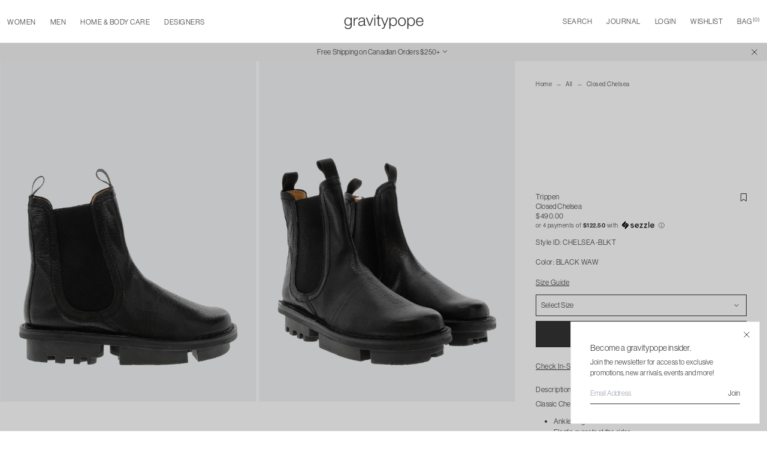

--- FILE ---
content_type: text/html; charset=utf-8
request_url: https://www.gravitypope.com/products/trippen-chelsea-blkt
body_size: 58132
content:
<!doctype html>
<html lang="en" class="scroll-smooth">
  <head>
<!-- Google Tag Manager -->
<script>(function(w,d,s,l,i){w[l]=w[l]||[];w[l].push({'gtm.start':
new Date().getTime(),event:'gtm.js'});var f=d.getElementsByTagName(s)[0],
j=d.createElement(s),dl=l!='dataLayer'?'&l='+l:'';j.async=true;j.src=
'https://www.googletagmanager.com/gtm.js?id='+i+dl;f.parentNode.insertBefore(j,f);
})(window,document,'script','dataLayer','GTM-5LHMNLH');</script>
<!-- End Google Tag Manager -->

<!-- Google tag (gtag.js) -->
<script async src="https://www.googletagmanager.com/gtag/js?id=GT-PBGJDDMM"></script>
<script>
  window.dataLayer = window.dataLayer || [];
  function gtag(){dataLayer.push(arguments);}
  gtag('js', new Date());

  gtag('config', 'GT-PBGJDDMM');

</script>
    <meta charset="utf-8">
    <meta http-equiv="X-UA-Compatible" content="IE=edge">
    <meta name="viewport" content="width=device-width, initial-scale=1, viewport-fit=cover, maximum-scale=1"/>

    <link rel="preconnect" href="https://cdn.shopify.com" crossorigin>
    <link rel="preload" href="//www.gravitypope.com/cdn/shop/t/45/assets/main.bundle.css?v=165278134262431207391751039672" as="style">
    <link rel="preload" href="//www.gravitypope.com/cdn/shop/t/45/assets/main.bundle.js?v=109427042669354491911751039672" as="script">
    <link rel="stylesheet" href="https://use.typekit.net/iwg4oqb.css">
    
    <title>
      Trippen - Women&#39;s Closed Chelsea in Black Wap
&ndash; gravitypope</title><meta name="description" content="Classic Chelsea boot with elastics."/>

<meta property="og:site_name" content="gravitypope">
<meta property="og:url" content="https://www.gravitypope.com/products/trippen-chelsea-blkt">
<meta property="og:title" content="Trippen - Women&#39;s Closed Chelsea in Black Wap - gravitypope">
<meta property="og:type" content="product">
<meta property="og:description" content="Classic Chelsea boot with elastics."><meta property="og:price:amount" content="490.00">
  <meta property="og:price:currency" content="CAD"><meta property="og:image" content="http://www.gravitypope.com/cdn/shop/files/CHELSEA-BLKT_01_1200x1200.jpg?v=1706125553"><meta property="og:image" content="http://www.gravitypope.com/cdn/shop/files/CHELSEA-BLKT_02_1200x1200.jpg?v=1706125553"><meta property="og:image" content="http://www.gravitypope.com/cdn/shop/files/CHELSEA-BLKT_03_1200x1200.jpg?v=1706125554">
<meta property="og:image:secure_url" content="https://www.gravitypope.com/cdn/shop/files/CHELSEA-BLKT_01_1200x1200.jpg?v=1706125553"><meta property="og:image:secure_url" content="https://www.gravitypope.com/cdn/shop/files/CHELSEA-BLKT_02_1200x1200.jpg?v=1706125553"><meta property="og:image:secure_url" content="https://www.gravitypope.com/cdn/shop/files/CHELSEA-BLKT_03_1200x1200.jpg?v=1706125554">
<meta name="twitter:site" content="@gravitypope"><meta name="twitter:card" content="summary_large_image">
<meta name="twitter:title" content="Trippen - Women&#39;s Closed Chelsea in Black Wap - gravitypope">
<meta name="twitter:description" content="Classic Chelsea boot with elastics.">

    <!-- favicon block -->
    <link rel="apple-touch-icon" sizes="180x180" href="//www.gravitypope.com/cdn/shop/t/45/assets/apple-touch-icon.static.png?v=55655016033144590511751039670">
    <link rel="android-chrome-icon" sizes="180x180" href="//www.gravitypope.com/cdn/shop/t/45/assets/android-chrome-192x192.static.png?v=80315999046775844301751039669">
    <link rel="android-chrome-icon-large" sizes="180x180" href="//www.gravitypope.com/cdn/shop/t/45/assets/android-chrome-512x512.static.png?v=96248343287518041401751039669">
    <link rel="icon" type="image/png" sizes="32x32" href="//www.gravitypope.com/cdn/shop/t/45/assets/favicon-32x32.static.png?v=102669479156011796051751039673">
    <link rel="icon" type="image/png" sizes="16x16" href="//www.gravitypope.com/cdn/shop/t/45/assets/favicon-16x16.static.png?v=95388897935615040211751039673">
    <link rel="manifest" href="//www.gravitypope.com/cdn/shop/t/45/assets/site.static.webmanifest?v=166321785815187266031751039676">
    <meta name="msapplication-config" content="//www.gravitypope.com/cdn/shop/t/45/assets/browserconfig.static.xml?v=97510423285466453801751039676"/>
    <meta name="msapplication-TileColor" content="#FFF">
    <meta name="theme-color" content="#FFF">
    <!-- end favicon block -->
    <meta name="google-site-verification" content="D-RI55HnIWXBQIxLg6rPjdtSwfbfZ7u6OUQHJftKddM" />

    <link rel="preload stylesheet" href="//www.gravitypope.com/cdn/shop/t/45/assets/boost-pfs-instant-search.css?v=10409657971293233611751039619" as="style"><link href="//www.gravitypope.com/cdn/shop/t/45/assets/boost-pfs-custom.css?v=10294696086680864041751039618" rel="stylesheet" type="text/css" media="all" />
<style data-id="boost-pfs-style">
    .boost-pfs-filter-option-title-text {}

   .boost-pfs-filter-tree-v .boost-pfs-filter-option-title-text:before {}
    .boost-pfs-filter-tree-v .boost-pfs-filter-option.boost-pfs-filter-option-collapsed .boost-pfs-filter-option-title-text:before {}
    .boost-pfs-filter-tree-h .boost-pfs-filter-option-title-heading:before {}

    .boost-pfs-filter-refine-by .boost-pfs-filter-option-title h3 {}

    .boost-pfs-filter-option-content .boost-pfs-filter-option-item-list .boost-pfs-filter-option-item button,
    .boost-pfs-filter-option-content .boost-pfs-filter-option-item-list .boost-pfs-filter-option-item .boost-pfs-filter-button,
    .boost-pfs-filter-option-range-amount input,
    .boost-pfs-filter-tree-v .boost-pfs-filter-refine-by .boost-pfs-filter-refine-by-items .refine-by-item,
    .boost-pfs-filter-refine-by-wrapper-v .boost-pfs-filter-refine-by .boost-pfs-filter-refine-by-items .refine-by-item,
    .boost-pfs-filter-refine-by .boost-pfs-filter-option-title,
    .boost-pfs-filter-refine-by .boost-pfs-filter-refine-by-items .refine-by-item>a,
    .boost-pfs-filter-refine-by>span,
    .boost-pfs-filter-clear,
    .boost-pfs-filter-clear-all{}
    .boost-pfs-filter-tree-h .boost-pfs-filter-pc .boost-pfs-filter-refine-by-items .refine-by-item .boost-pfs-filter-clear .refine-by-type,
    .boost-pfs-filter-refine-by-wrapper-h .boost-pfs-filter-pc .boost-pfs-filter-refine-by-items .refine-by-item .boost-pfs-filter-clear .refine-by-type {}

    .boost-pfs-filter-option-multi-level-collections .boost-pfs-filter-option-multi-level-list .boost-pfs-filter-option-item .boost-pfs-filter-button-arrow .boost-pfs-arrow:before,
    .boost-pfs-filter-option-multi-level-tag .boost-pfs-filter-option-multi-level-list .boost-pfs-filter-option-item .boost-pfs-filter-button-arrow .boost-pfs-arrow:before {}

    .boost-pfs-filter-refine-by-wrapper-v .boost-pfs-filter-refine-by .boost-pfs-filter-refine-by-items .refine-by-item .boost-pfs-filter-clear:after,
    .boost-pfs-filter-refine-by-wrapper-v .boost-pfs-filter-refine-by .boost-pfs-filter-refine-by-items .refine-by-item .boost-pfs-filter-clear:before,
    .boost-pfs-filter-tree-v .boost-pfs-filter-refine-by .boost-pfs-filter-refine-by-items .refine-by-item .boost-pfs-filter-clear:after,
    .boost-pfs-filter-tree-v .boost-pfs-filter-refine-by .boost-pfs-filter-refine-by-items .refine-by-item .boost-pfs-filter-clear:before,
    .boost-pfs-filter-refine-by-wrapper-h .boost-pfs-filter-pc .boost-pfs-filter-refine-by-items .refine-by-item .boost-pfs-filter-clear:after,
    .boost-pfs-filter-refine-by-wrapper-h .boost-pfs-filter-pc .boost-pfs-filter-refine-by-items .refine-by-item .boost-pfs-filter-clear:before,
    .boost-pfs-filter-tree-h .boost-pfs-filter-pc .boost-pfs-filter-refine-by-items .refine-by-item .boost-pfs-filter-clear:after,
    .boost-pfs-filter-tree-h .boost-pfs-filter-pc .boost-pfs-filter-refine-by-items .refine-by-item .boost-pfs-filter-clear:before {}
    .boost-pfs-filter-option-range-slider .noUi-value-horizontal {}

    .boost-pfs-filter-tree-mobile-button button,
    .boost-pfs-filter-top-sorting-mobile button {}
    .boost-pfs-filter-top-sorting-mobile button>span:after {}
  </style>



    <link href="//www.gravitypope.com/cdn/shop/t/45/assets/main.bundle.css?v=165278134262431207391751039672" rel="stylesheet" type="text/css" media="all" />

    

    <!-- header hook for Shopify plugins -->
    <script>
        (function(w,d,t,r,u)
        {
            var f,n,i;
            w[u]=w[u]||[],f=function()
            {
                var o={ti:"97120603", tm:"shpfy_ui", enableAutoSpaTracking: true};
                o.q=w[u],w[u]=new UET(o),w[u].push("pageLoad")
            },
            n=d.createElement(t),n.src=r,n.async=1,n.onload=n.onreadystatechange=function()
            {
                var s=this.readyState;
                s&&s!=="loaded"&&s!=="complete"||(f(),n.onload=n.onreadystatechange=null)
            },
            i=d.getElementsByTagName(t)[0],i.parentNode.insertBefore(n,i)
        })
        (window,document,"script","//bat.bing.com/bat.js","uetq");
    </script> 
    <script>
      // Add this script right after your base UET tag code
      window.uetq = window.uetq || [];
      window.uetq.push('set', { 'pid': { 
          'em': 'contoso@example.com', // Replace with the variable that holds the user's email address. 
          'ph': '+14250000000', // Replace with the variable that holds the user's phone number. 
      } });
    </script>    
    <script>window.performance && window.performance.mark && window.performance.mark('shopify.content_for_header.start');</script><meta name="google-site-verification" content="Vb-xR_oCjhUbHwauZjk6-ReRix5C7okDZ0zA5sKT5S0">
<meta name="facebook-domain-verification" content="8pbma5k2ryg4663sx1399dwxgedr6s">
<meta id="shopify-digital-wallet" name="shopify-digital-wallet" content="/73916743985/digital_wallets/dialog">
<meta name="shopify-checkout-api-token" content="24bddf4836c913781e25bac185df24cc">
<meta id="in-context-paypal-metadata" data-shop-id="73916743985" data-venmo-supported="false" data-environment="production" data-locale="en_US" data-paypal-v4="true" data-currency="CAD">
<link rel="alternate" type="application/json+oembed" href="https://www.gravitypope.com/products/trippen-chelsea-blkt.oembed">
<script async="async" src="/checkouts/internal/preloads.js?locale=en-CA"></script>
<script id="shopify-features" type="application/json">{"accessToken":"24bddf4836c913781e25bac185df24cc","betas":["rich-media-storefront-analytics"],"domain":"www.gravitypope.com","predictiveSearch":true,"shopId":73916743985,"locale":"en"}</script>
<script>var Shopify = Shopify || {};
Shopify.shop = "gravitypope-v2.myshopify.com";
Shopify.locale = "en";
Shopify.currency = {"active":"CAD","rate":"1.0"};
Shopify.country = "CA";
Shopify.theme = {"name":"Gravity Pope | OM | v2.1","id":178491621681,"schema_name":"Shopify Vital","schema_version":"1.0.0","theme_store_id":null,"role":"main"};
Shopify.theme.handle = "null";
Shopify.theme.style = {"id":null,"handle":null};
Shopify.cdnHost = "www.gravitypope.com/cdn";
Shopify.routes = Shopify.routes || {};
Shopify.routes.root = "/";</script>
<script type="module">!function(o){(o.Shopify=o.Shopify||{}).modules=!0}(window);</script>
<script>!function(o){function n(){var o=[];function n(){o.push(Array.prototype.slice.apply(arguments))}return n.q=o,n}var t=o.Shopify=o.Shopify||{};t.loadFeatures=n(),t.autoloadFeatures=n()}(window);</script>
<script id="shop-js-analytics" type="application/json">{"pageType":"product"}</script>
<script defer="defer" async type="module" src="//www.gravitypope.com/cdn/shopifycloud/shop-js/modules/v2/client.init-shop-cart-sync_DRRuZ9Jb.en.esm.js"></script>
<script defer="defer" async type="module" src="//www.gravitypope.com/cdn/shopifycloud/shop-js/modules/v2/chunk.common_Bq80O0pE.esm.js"></script>
<script type="module">
  await import("//www.gravitypope.com/cdn/shopifycloud/shop-js/modules/v2/client.init-shop-cart-sync_DRRuZ9Jb.en.esm.js");
await import("//www.gravitypope.com/cdn/shopifycloud/shop-js/modules/v2/chunk.common_Bq80O0pE.esm.js");

  window.Shopify.SignInWithShop?.initShopCartSync?.({"fedCMEnabled":true,"windoidEnabled":true});

</script>
<script>(function() {
  var isLoaded = false;
  function asyncLoad() {
    if (isLoaded) return;
    isLoaded = true;
    var urls = ["https:\/\/services.nofraud.com\/js\/device.js?shop=gravitypope-v2.myshopify.com","https:\/\/chimpstatic.com\/mcjs-connected\/js\/users\/57162f0a7210c3546d5ad8146\/d172e67912ab517225fd6e80b.js?shop=gravitypope-v2.myshopify.com","\/\/freecdn.swymrelay.com\/code\/swym_fb_pixel.js?shop=gravitypope-v2.myshopify.com"];
    for (var i = 0; i < urls.length; i++) {
      var s = document.createElement('script');
      s.type = 'text/javascript';
      s.async = true;
      s.src = urls[i];
      var x = document.getElementsByTagName('script')[0];
      x.parentNode.insertBefore(s, x);
    }
  };
  if(window.attachEvent) {
    window.attachEvent('onload', asyncLoad);
  } else {
    window.addEventListener('load', asyncLoad, false);
  }
})();</script>
<script id="__st">var __st={"a":73916743985,"offset":-25200,"reqid":"a6760cec-deb2-4ba3-b436-3374d4196638-1763730602","pageurl":"www.gravitypope.com\/products\/trippen-chelsea-blkt","u":"a521943cbc15","p":"product","rtyp":"product","rid":9120393036081};</script>
<script>window.ShopifyPaypalV4VisibilityTracking = true;</script>
<script id="captcha-bootstrap">!function(){'use strict';const t='contact',e='account',n='new_comment',o=[[t,t],['blogs',n],['comments',n],[t,'customer']],c=[[e,'customer_login'],[e,'guest_login'],[e,'recover_customer_password'],[e,'create_customer']],r=t=>t.map((([t,e])=>`form[action*='/${t}']:not([data-nocaptcha='true']) input[name='form_type'][value='${e}']`)).join(','),a=t=>()=>t?[...document.querySelectorAll(t)].map((t=>t.form)):[];function s(){const t=[...o],e=r(t);return a(e)}const i='password',u='form_key',d=['recaptcha-v3-token','g-recaptcha-response','h-captcha-response',i],f=()=>{try{return window.sessionStorage}catch{return}},m='__shopify_v',_=t=>t.elements[u];function p(t,e,n=!1){try{const o=window.sessionStorage,c=JSON.parse(o.getItem(e)),{data:r}=function(t){const{data:e,action:n}=t;return t[m]||n?{data:e,action:n}:{data:t,action:n}}(c);for(const[e,n]of Object.entries(r))t.elements[e]&&(t.elements[e].value=n);n&&o.removeItem(e)}catch(o){console.error('form repopulation failed',{error:o})}}const l='form_type',E='cptcha';function T(t){t.dataset[E]=!0}const w=window,h=w.document,L='Shopify',v='ce_forms',y='captcha';let A=!1;((t,e)=>{const n=(g='f06e6c50-85a8-45c8-87d0-21a2b65856fe',I='https://cdn.shopify.com/shopifycloud/storefront-forms-hcaptcha/ce_storefront_forms_captcha_hcaptcha.v1.5.2.iife.js',D={infoText:'Protected by hCaptcha',privacyText:'Privacy',termsText:'Terms'},(t,e,n)=>{const o=w[L][v],c=o.bindForm;if(c)return c(t,g,e,D).then(n);var r;o.q.push([[t,g,e,D],n]),r=I,A||(h.body.append(Object.assign(h.createElement('script'),{id:'captcha-provider',async:!0,src:r})),A=!0)});var g,I,D;w[L]=w[L]||{},w[L][v]=w[L][v]||{},w[L][v].q=[],w[L][y]=w[L][y]||{},w[L][y].protect=function(t,e){n(t,void 0,e),T(t)},Object.freeze(w[L][y]),function(t,e,n,w,h,L){const[v,y,A,g]=function(t,e,n){const i=e?o:[],u=t?c:[],d=[...i,...u],f=r(d),m=r(i),_=r(d.filter((([t,e])=>n.includes(e))));return[a(f),a(m),a(_),s()]}(w,h,L),I=t=>{const e=t.target;return e instanceof HTMLFormElement?e:e&&e.form},D=t=>v().includes(t);t.addEventListener('submit',(t=>{const e=I(t);if(!e)return;const n=D(e)&&!e.dataset.hcaptchaBound&&!e.dataset.recaptchaBound,o=_(e),c=g().includes(e)&&(!o||!o.value);(n||c)&&t.preventDefault(),c&&!n&&(function(t){try{if(!f())return;!function(t){const e=f();if(!e)return;const n=_(t);if(!n)return;const o=n.value;o&&e.removeItem(o)}(t);const e=Array.from(Array(32),(()=>Math.random().toString(36)[2])).join('');!function(t,e){_(t)||t.append(Object.assign(document.createElement('input'),{type:'hidden',name:u})),t.elements[u].value=e}(t,e),function(t,e){const n=f();if(!n)return;const o=[...t.querySelectorAll(`input[type='${i}']`)].map((({name:t})=>t)),c=[...d,...o],r={};for(const[a,s]of new FormData(t).entries())c.includes(a)||(r[a]=s);n.setItem(e,JSON.stringify({[m]:1,action:t.action,data:r}))}(t,e)}catch(e){console.error('failed to persist form',e)}}(e),e.submit())}));const S=(t,e)=>{t&&!t.dataset[E]&&(n(t,e.some((e=>e===t))),T(t))};for(const o of['focusin','change'])t.addEventListener(o,(t=>{const e=I(t);D(e)&&S(e,y())}));const B=e.get('form_key'),M=e.get(l),P=B&&M;t.addEventListener('DOMContentLoaded',(()=>{const t=y();if(P)for(const e of t)e.elements[l].value===M&&p(e,B);[...new Set([...A(),...v().filter((t=>'true'===t.dataset.shopifyCaptcha))])].forEach((e=>S(e,t)))}))}(h,new URLSearchParams(w.location.search),n,t,e,['guest_login'])})(!0,!0)}();</script>
<script integrity="sha256-52AcMU7V7pcBOXWImdc/TAGTFKeNjmkeM1Pvks/DTgc=" data-source-attribution="shopify.loadfeatures" defer="defer" src="//www.gravitypope.com/cdn/shopifycloud/storefront/assets/storefront/load_feature-81c60534.js" crossorigin="anonymous"></script>
<script data-source-attribution="shopify.dynamic_checkout.dynamic.init">var Shopify=Shopify||{};Shopify.PaymentButton=Shopify.PaymentButton||{isStorefrontPortableWallets:!0,init:function(){window.Shopify.PaymentButton.init=function(){};var t=document.createElement("script");t.src="https://www.gravitypope.com/cdn/shopifycloud/portable-wallets/latest/portable-wallets.en.js",t.type="module",document.head.appendChild(t)}};
</script>
<script data-source-attribution="shopify.dynamic_checkout.buyer_consent">
  function portableWalletsHideBuyerConsent(e){var t=document.getElementById("shopify-buyer-consent"),n=document.getElementById("shopify-subscription-policy-button");t&&n&&(t.classList.add("hidden"),t.setAttribute("aria-hidden","true"),n.removeEventListener("click",e))}function portableWalletsShowBuyerConsent(e){var t=document.getElementById("shopify-buyer-consent"),n=document.getElementById("shopify-subscription-policy-button");t&&n&&(t.classList.remove("hidden"),t.removeAttribute("aria-hidden"),n.addEventListener("click",e))}window.Shopify?.PaymentButton&&(window.Shopify.PaymentButton.hideBuyerConsent=portableWalletsHideBuyerConsent,window.Shopify.PaymentButton.showBuyerConsent=portableWalletsShowBuyerConsent);
</script>
<script data-source-attribution="shopify.dynamic_checkout.cart.bootstrap">document.addEventListener("DOMContentLoaded",(function(){function t(){return document.querySelector("shopify-accelerated-checkout-cart, shopify-accelerated-checkout")}if(t())Shopify.PaymentButton.init();else{new MutationObserver((function(e,n){t()&&(Shopify.PaymentButton.init(),n.disconnect())})).observe(document.body,{childList:!0,subtree:!0})}}));
</script>
<script id='scb4127' type='text/javascript' async='' src='https://www.gravitypope.com/cdn/shopifycloud/privacy-banner/storefront-banner.js'></script><link id="shopify-accelerated-checkout-styles" rel="stylesheet" media="screen" href="https://www.gravitypope.com/cdn/shopifycloud/portable-wallets/latest/accelerated-checkout-backwards-compat.css" crossorigin="anonymous">
<style id="shopify-accelerated-checkout-cart">
        #shopify-buyer-consent {
  margin-top: 1em;
  display: inline-block;
  width: 100%;
}

#shopify-buyer-consent.hidden {
  display: none;
}

#shopify-subscription-policy-button {
  background: none;
  border: none;
  padding: 0;
  text-decoration: underline;
  font-size: inherit;
  cursor: pointer;
}

#shopify-subscription-policy-button::before {
  box-shadow: none;
}

      </style>

<script>window.performance && window.performance.mark && window.performance.mark('shopify.content_for_header.end');</script>
    <!-- Google tag (gtag.js) -->
<script async src="https://www.googletagmanager.com/gtag/js?id=AW-1017148479">
</script>
<script>
  window.dataLayer = window.dataLayer || [];
  function gtag(){dataLayer.push(arguments);}
  gtag('js', new Date());

  gtag('config', 'AW-1017148479');
</script>

  <link rel="canonical" href="https://www.gravitypope.com/products/trippen-chelsea-blkt">
<link href="https://monorail-edge.shopifysvc.com" rel="dns-prefetch">
<script>(function(){if ("sendBeacon" in navigator && "performance" in window) {try {var session_token_from_headers = performance.getEntriesByType('navigation')[0].serverTiming.find(x => x.name == '_s').description;} catch {var session_token_from_headers = undefined;}var session_cookie_matches = document.cookie.match(/_shopify_s=([^;]*)/);var session_token_from_cookie = session_cookie_matches && session_cookie_matches.length === 2 ? session_cookie_matches[1] : "";var session_token = session_token_from_headers || session_token_from_cookie || "";function handle_abandonment_event(e) {var entries = performance.getEntries().filter(function(entry) {return /monorail-edge.shopifysvc.com/.test(entry.name);});if (!window.abandonment_tracked && entries.length === 0) {window.abandonment_tracked = true;var currentMs = Date.now();var navigation_start = performance.timing.navigationStart;var payload = {shop_id: 73916743985,url: window.location.href,navigation_start,duration: currentMs - navigation_start,session_token,page_type: "product"};window.navigator.sendBeacon("https://monorail-edge.shopifysvc.com/v1/produce", JSON.stringify({schema_id: "online_store_buyer_site_abandonment/1.1",payload: payload,metadata: {event_created_at_ms: currentMs,event_sent_at_ms: currentMs}}));}}window.addEventListener('pagehide', handle_abandonment_event);}}());</script>
<script id="web-pixels-manager-setup">(function e(e,d,r,n,o){if(void 0===o&&(o={}),!Boolean(null===(a=null===(i=window.Shopify)||void 0===i?void 0:i.analytics)||void 0===a?void 0:a.replayQueue)){var i,a;window.Shopify=window.Shopify||{};var t=window.Shopify;t.analytics=t.analytics||{};var s=t.analytics;s.replayQueue=[],s.publish=function(e,d,r){return s.replayQueue.push([e,d,r]),!0};try{self.performance.mark("wpm:start")}catch(e){}var l=function(){var e={modern:/Edge?\/(1{2}[4-9]|1[2-9]\d|[2-9]\d{2}|\d{4,})\.\d+(\.\d+|)|Firefox\/(1{2}[4-9]|1[2-9]\d|[2-9]\d{2}|\d{4,})\.\d+(\.\d+|)|Chrom(ium|e)\/(9{2}|\d{3,})\.\d+(\.\d+|)|(Maci|X1{2}).+ Version\/(15\.\d+|(1[6-9]|[2-9]\d|\d{3,})\.\d+)([,.]\d+|)( \(\w+\)|)( Mobile\/\w+|) Safari\/|Chrome.+OPR\/(9{2}|\d{3,})\.\d+\.\d+|(CPU[ +]OS|iPhone[ +]OS|CPU[ +]iPhone|CPU IPhone OS|CPU iPad OS)[ +]+(15[._]\d+|(1[6-9]|[2-9]\d|\d{3,})[._]\d+)([._]\d+|)|Android:?[ /-](13[3-9]|1[4-9]\d|[2-9]\d{2}|\d{4,})(\.\d+|)(\.\d+|)|Android.+Firefox\/(13[5-9]|1[4-9]\d|[2-9]\d{2}|\d{4,})\.\d+(\.\d+|)|Android.+Chrom(ium|e)\/(13[3-9]|1[4-9]\d|[2-9]\d{2}|\d{4,})\.\d+(\.\d+|)|SamsungBrowser\/([2-9]\d|\d{3,})\.\d+/,legacy:/Edge?\/(1[6-9]|[2-9]\d|\d{3,})\.\d+(\.\d+|)|Firefox\/(5[4-9]|[6-9]\d|\d{3,})\.\d+(\.\d+|)|Chrom(ium|e)\/(5[1-9]|[6-9]\d|\d{3,})\.\d+(\.\d+|)([\d.]+$|.*Safari\/(?![\d.]+ Edge\/[\d.]+$))|(Maci|X1{2}).+ Version\/(10\.\d+|(1[1-9]|[2-9]\d|\d{3,})\.\d+)([,.]\d+|)( \(\w+\)|)( Mobile\/\w+|) Safari\/|Chrome.+OPR\/(3[89]|[4-9]\d|\d{3,})\.\d+\.\d+|(CPU[ +]OS|iPhone[ +]OS|CPU[ +]iPhone|CPU IPhone OS|CPU iPad OS)[ +]+(10[._]\d+|(1[1-9]|[2-9]\d|\d{3,})[._]\d+)([._]\d+|)|Android:?[ /-](13[3-9]|1[4-9]\d|[2-9]\d{2}|\d{4,})(\.\d+|)(\.\d+|)|Mobile Safari.+OPR\/([89]\d|\d{3,})\.\d+\.\d+|Android.+Firefox\/(13[5-9]|1[4-9]\d|[2-9]\d{2}|\d{4,})\.\d+(\.\d+|)|Android.+Chrom(ium|e)\/(13[3-9]|1[4-9]\d|[2-9]\d{2}|\d{4,})\.\d+(\.\d+|)|Android.+(UC? ?Browser|UCWEB|U3)[ /]?(15\.([5-9]|\d{2,})|(1[6-9]|[2-9]\d|\d{3,})\.\d+)\.\d+|SamsungBrowser\/(5\.\d+|([6-9]|\d{2,})\.\d+)|Android.+MQ{2}Browser\/(14(\.(9|\d{2,})|)|(1[5-9]|[2-9]\d|\d{3,})(\.\d+|))(\.\d+|)|K[Aa][Ii]OS\/(3\.\d+|([4-9]|\d{2,})\.\d+)(\.\d+|)/},d=e.modern,r=e.legacy,n=navigator.userAgent;return n.match(d)?"modern":n.match(r)?"legacy":"unknown"}(),u="modern"===l?"modern":"legacy",c=(null!=n?n:{modern:"",legacy:""})[u],f=function(e){return[e.baseUrl,"/wpm","/b",e.hashVersion,"modern"===e.buildTarget?"m":"l",".js"].join("")}({baseUrl:d,hashVersion:r,buildTarget:u}),m=function(e){var d=e.version,r=e.bundleTarget,n=e.surface,o=e.pageUrl,i=e.monorailEndpoint;return{emit:function(e){var a=e.status,t=e.errorMsg,s=(new Date).getTime(),l=JSON.stringify({metadata:{event_sent_at_ms:s},events:[{schema_id:"web_pixels_manager_load/3.1",payload:{version:d,bundle_target:r,page_url:o,status:a,surface:n,error_msg:t},metadata:{event_created_at_ms:s}}]});if(!i)return console&&console.warn&&console.warn("[Web Pixels Manager] No Monorail endpoint provided, skipping logging."),!1;try{return self.navigator.sendBeacon.bind(self.navigator)(i,l)}catch(e){}var u=new XMLHttpRequest;try{return u.open("POST",i,!0),u.setRequestHeader("Content-Type","text/plain"),u.send(l),!0}catch(e){return console&&console.warn&&console.warn("[Web Pixels Manager] Got an unhandled error while logging to Monorail."),!1}}}}({version:r,bundleTarget:l,surface:e.surface,pageUrl:self.location.href,monorailEndpoint:e.monorailEndpoint});try{o.browserTarget=l,function(e){var d=e.src,r=e.async,n=void 0===r||r,o=e.onload,i=e.onerror,a=e.sri,t=e.scriptDataAttributes,s=void 0===t?{}:t,l=document.createElement("script"),u=document.querySelector("head"),c=document.querySelector("body");if(l.async=n,l.src=d,a&&(l.integrity=a,l.crossOrigin="anonymous"),s)for(var f in s)if(Object.prototype.hasOwnProperty.call(s,f))try{l.dataset[f]=s[f]}catch(e){}if(o&&l.addEventListener("load",o),i&&l.addEventListener("error",i),u)u.appendChild(l);else{if(!c)throw new Error("Did not find a head or body element to append the script");c.appendChild(l)}}({src:f,async:!0,onload:function(){if(!function(){var e,d;return Boolean(null===(d=null===(e=window.Shopify)||void 0===e?void 0:e.analytics)||void 0===d?void 0:d.initialized)}()){var d=window.webPixelsManager.init(e)||void 0;if(d){var r=window.Shopify.analytics;r.replayQueue.forEach((function(e){var r=e[0],n=e[1],o=e[2];d.publishCustomEvent(r,n,o)})),r.replayQueue=[],r.publish=d.publishCustomEvent,r.visitor=d.visitor,r.initialized=!0}}},onerror:function(){return m.emit({status:"failed",errorMsg:"".concat(f," has failed to load")})},sri:function(e){var d=/^sha384-[A-Za-z0-9+/=]+$/;return"string"==typeof e&&d.test(e)}(c)?c:"",scriptDataAttributes:o}),m.emit({status:"loading"})}catch(e){m.emit({status:"failed",errorMsg:(null==e?void 0:e.message)||"Unknown error"})}}})({shopId: 73916743985,storefrontBaseUrl: "https://www.gravitypope.com",extensionsBaseUrl: "https://extensions.shopifycdn.com/cdn/shopifycloud/web-pixels-manager",monorailEndpoint: "https://monorail-edge.shopifysvc.com/unstable/produce_batch",surface: "storefront-renderer",enabledBetaFlags: ["2dca8a86"],webPixelsConfigList: [{"id":"1291714865","configuration":"{\"shopUrl\":\"gravitypope-v2.myshopify.com\",\"apiUrl\":\"https:\\\/\\\/services.nofraud.com\"}","eventPayloadVersion":"v1","runtimeContext":"STRICT","scriptVersion":"827d32b2aa36240efdd25ff13c076852","type":"APP","apiClientId":1380557,"privacyPurposes":[],"dataSharingAdjustments":{"protectedCustomerApprovalScopes":["read_customer_address","read_customer_email","read_customer_name","read_customer_personal_data","read_customer_phone"]}},{"id":"893190449","configuration":"{\"swymApiEndpoint\":\"https:\/\/swymstore-v3free-01.swymrelay.com\",\"swymTier\":\"v3free-01\"}","eventPayloadVersion":"v1","runtimeContext":"STRICT","scriptVersion":"5b6f6917e306bc7f24523662663331c0","type":"APP","apiClientId":1350849,"privacyPurposes":["ANALYTICS","MARKETING","PREFERENCES"],"dataSharingAdjustments":{"protectedCustomerApprovalScopes":["read_customer_email","read_customer_name","read_customer_personal_data","read_customer_phone"]}},{"id":"758808881","configuration":"{\"config\":\"{\\\"google_tag_ids\\\":[\\\"G-XSZJPYZSFV\\\",\\\"AW-1017148479\\\",\\\"GT-PBGJDDMM\\\"],\\\"target_country\\\":\\\"CA\\\",\\\"gtag_events\\\":[{\\\"type\\\":\\\"begin_checkout\\\",\\\"action_label\\\":[\\\"G-XSZJPYZSFV\\\",\\\"AW-1017148479\\\/zrgFCPHitosBEL_ogeUD\\\"]},{\\\"type\\\":\\\"search\\\",\\\"action_label\\\":[\\\"G-XSZJPYZSFV\\\",\\\"AW-1017148479\\\/3ZI0CPTitosBEL_ogeUD\\\"]},{\\\"type\\\":\\\"view_item\\\",\\\"action_label\\\":[\\\"G-XSZJPYZSFV\\\",\\\"AW-1017148479\\\/fEG4COvitosBEL_ogeUD\\\",\\\"MC-BS7VTVLQ6M\\\"]},{\\\"type\\\":\\\"purchase\\\",\\\"action_label\\\":[\\\"G-XSZJPYZSFV\\\",\\\"AW-1017148479\\\/rr-MCOjitosBEL_ogeUD\\\",\\\"MC-BS7VTVLQ6M\\\"]},{\\\"type\\\":\\\"page_view\\\",\\\"action_label\\\":[\\\"G-XSZJPYZSFV\\\",\\\"AW-1017148479\\\/gpADCOXitosBEL_ogeUD\\\",\\\"MC-BS7VTVLQ6M\\\"]},{\\\"type\\\":\\\"add_payment_info\\\",\\\"action_label\\\":[\\\"G-XSZJPYZSFV\\\",\\\"AW-1017148479\\\/404ACPfitosBEL_ogeUD\\\"]},{\\\"type\\\":\\\"add_to_cart\\\",\\\"action_label\\\":[\\\"G-XSZJPYZSFV\\\",\\\"AW-1017148479\\\/MxRLCO7itosBEL_ogeUD\\\"]}],\\\"enable_monitoring_mode\\\":false}\"}","eventPayloadVersion":"v1","runtimeContext":"OPEN","scriptVersion":"b2a88bafab3e21179ed38636efcd8a93","type":"APP","apiClientId":1780363,"privacyPurposes":[],"dataSharingAdjustments":{"protectedCustomerApprovalScopes":["read_customer_address","read_customer_email","read_customer_name","read_customer_personal_data","read_customer_phone"]}},{"id":"418119985","configuration":"{\"pixel_id\":\"1762241254104614\",\"pixel_type\":\"facebook_pixel\",\"metaapp_system_user_token\":\"-\"}","eventPayloadVersion":"v1","runtimeContext":"OPEN","scriptVersion":"ca16bc87fe92b6042fbaa3acc2fbdaa6","type":"APP","apiClientId":2329312,"privacyPurposes":["ANALYTICS","MARKETING","SALE_OF_DATA"],"dataSharingAdjustments":{"protectedCustomerApprovalScopes":["read_customer_address","read_customer_email","read_customer_name","read_customer_personal_data","read_customer_phone"]}},{"id":"230981937","configuration":"{\"ti\":\"97120603\",\"endpoint\":\"https:\/\/bat.bing.com\/action\/0\"}","eventPayloadVersion":"v1","runtimeContext":"STRICT","scriptVersion":"5ee93563fe31b11d2d65e2f09a5229dc","type":"APP","apiClientId":2997493,"privacyPurposes":["ANALYTICS","MARKETING","SALE_OF_DATA"],"dataSharingAdjustments":{"protectedCustomerApprovalScopes":["read_customer_personal_data"]}},{"id":"106955057","eventPayloadVersion":"1","runtimeContext":"LAX","scriptVersion":"2","type":"CUSTOM","privacyPurposes":[],"name":"AW-1017148479"},{"id":"110887217","eventPayloadVersion":"1","runtimeContext":"LAX","scriptVersion":"10","type":"CUSTOM","privacyPurposes":["ANALYTICS","MARKETING","PREFERENCES","SALE_OF_DATA"],"name":"Google Tag Manager"},{"id":"shopify-app-pixel","configuration":"{}","eventPayloadVersion":"v1","runtimeContext":"STRICT","scriptVersion":"0450","apiClientId":"shopify-pixel","type":"APP","privacyPurposes":["ANALYTICS","MARKETING"]},{"id":"shopify-custom-pixel","eventPayloadVersion":"v1","runtimeContext":"LAX","scriptVersion":"0450","apiClientId":"shopify-pixel","type":"CUSTOM","privacyPurposes":["ANALYTICS","MARKETING"]}],isMerchantRequest: false,initData: {"shop":{"name":"gravitypope","paymentSettings":{"currencyCode":"CAD"},"myshopifyDomain":"gravitypope-v2.myshopify.com","countryCode":"CA","storefrontUrl":"https:\/\/www.gravitypope.com"},"customer":null,"cart":null,"checkout":null,"productVariants":[{"price":{"amount":490.0,"currencyCode":"CAD"},"product":{"title":"Closed Chelsea","vendor":"Trippen","id":"9120393036081","untranslatedTitle":"Closed Chelsea","url":"\/products\/trippen-chelsea-blkt","type":"Women's Footwear"},"id":"47577860145457","image":{"src":"\/\/www.gravitypope.com\/cdn\/shop\/files\/CHELSEA-BLKT_01.jpg?v=1706125553"},"sku":"10SUJ20","title":"BLACK WAW \/ 36","untranslatedTitle":"BLACK WAW \/ 36"},{"price":{"amount":490.0,"currencyCode":"CAD"},"product":{"title":"Closed Chelsea","vendor":"Trippen","id":"9120393036081","untranslatedTitle":"Closed Chelsea","url":"\/products\/trippen-chelsea-blkt","type":"Women's Footwear"},"id":"47577860178225","image":{"src":"\/\/www.gravitypope.com\/cdn\/shop\/files\/CHELSEA-BLKT_01.jpg?v=1706125553"},"sku":"10SUJ30","title":"BLACK WAW \/ 37","untranslatedTitle":"BLACK WAW \/ 37"},{"price":{"amount":490.0,"currencyCode":"CAD"},"product":{"title":"Closed Chelsea","vendor":"Trippen","id":"9120393036081","untranslatedTitle":"Closed Chelsea","url":"\/products\/trippen-chelsea-blkt","type":"Women's Footwear"},"id":"47577860210993","image":{"src":"\/\/www.gravitypope.com\/cdn\/shop\/files\/CHELSEA-BLKT_01.jpg?v=1706125553"},"sku":"10SUJ40","title":"BLACK WAW \/ 38","untranslatedTitle":"BLACK WAW \/ 38"},{"price":{"amount":490.0,"currencyCode":"CAD"},"product":{"title":"Closed Chelsea","vendor":"Trippen","id":"9120393036081","untranslatedTitle":"Closed Chelsea","url":"\/products\/trippen-chelsea-blkt","type":"Women's Footwear"},"id":"47577860243761","image":{"src":"\/\/www.gravitypope.com\/cdn\/shop\/files\/CHELSEA-BLKT_01.jpg?v=1706125553"},"sku":"10SUJ50","title":"BLACK WAW \/ 39","untranslatedTitle":"BLACK WAW \/ 39"},{"price":{"amount":490.0,"currencyCode":"CAD"},"product":{"title":"Closed Chelsea","vendor":"Trippen","id":"9120393036081","untranslatedTitle":"Closed Chelsea","url":"\/products\/trippen-chelsea-blkt","type":"Women's Footwear"},"id":"47577860276529","image":{"src":"\/\/www.gravitypope.com\/cdn\/shop\/files\/CHELSEA-BLKT_01.jpg?v=1706125553"},"sku":"10SUJ60","title":"BLACK WAW \/ 40","untranslatedTitle":"BLACK WAW \/ 40"},{"price":{"amount":490.0,"currencyCode":"CAD"},"product":{"title":"Closed Chelsea","vendor":"Trippen","id":"9120393036081","untranslatedTitle":"Closed Chelsea","url":"\/products\/trippen-chelsea-blkt","type":"Women's Footwear"},"id":"47577860309297","image":{"src":"\/\/www.gravitypope.com\/cdn\/shop\/files\/CHELSEA-BLKT_01.jpg?v=1706125553"},"sku":"10SUJ70","title":"BLACK WAW \/ 41","untranslatedTitle":"BLACK WAW \/ 41"}],"purchasingCompany":null},},"https://www.gravitypope.com/cdn","ae1676cfwd2530674p4253c800m34e853cb",{"modern":"","legacy":""},{"shopId":"73916743985","storefrontBaseUrl":"https:\/\/www.gravitypope.com","extensionBaseUrl":"https:\/\/extensions.shopifycdn.com\/cdn\/shopifycloud\/web-pixels-manager","surface":"storefront-renderer","enabledBetaFlags":"[\"2dca8a86\"]","isMerchantRequest":"false","hashVersion":"ae1676cfwd2530674p4253c800m34e853cb","publish":"custom","events":"[[\"page_viewed\",{}],[\"product_viewed\",{\"productVariant\":{\"price\":{\"amount\":490.0,\"currencyCode\":\"CAD\"},\"product\":{\"title\":\"Closed Chelsea\",\"vendor\":\"Trippen\",\"id\":\"9120393036081\",\"untranslatedTitle\":\"Closed Chelsea\",\"url\":\"\/products\/trippen-chelsea-blkt\",\"type\":\"Women's Footwear\"},\"id\":\"47577860145457\",\"image\":{\"src\":\"\/\/www.gravitypope.com\/cdn\/shop\/files\/CHELSEA-BLKT_01.jpg?v=1706125553\"},\"sku\":\"10SUJ20\",\"title\":\"BLACK WAW \/ 36\",\"untranslatedTitle\":\"BLACK WAW \/ 36\"}}]]"});</script><script>
  window.ShopifyAnalytics = window.ShopifyAnalytics || {};
  window.ShopifyAnalytics.meta = window.ShopifyAnalytics.meta || {};
  window.ShopifyAnalytics.meta.currency = 'CAD';
  var meta = {"product":{"id":9120393036081,"gid":"gid:\/\/shopify\/Product\/9120393036081","vendor":"Trippen","type":"Women's Footwear","variants":[{"id":47577860145457,"price":49000,"name":"Closed Chelsea - BLACK WAW \/ 36","public_title":"BLACK WAW \/ 36","sku":"10SUJ20"},{"id":47577860178225,"price":49000,"name":"Closed Chelsea - BLACK WAW \/ 37","public_title":"BLACK WAW \/ 37","sku":"10SUJ30"},{"id":47577860210993,"price":49000,"name":"Closed Chelsea - BLACK WAW \/ 38","public_title":"BLACK WAW \/ 38","sku":"10SUJ40"},{"id":47577860243761,"price":49000,"name":"Closed Chelsea - BLACK WAW \/ 39","public_title":"BLACK WAW \/ 39","sku":"10SUJ50"},{"id":47577860276529,"price":49000,"name":"Closed Chelsea - BLACK WAW \/ 40","public_title":"BLACK WAW \/ 40","sku":"10SUJ60"},{"id":47577860309297,"price":49000,"name":"Closed Chelsea - BLACK WAW \/ 41","public_title":"BLACK WAW \/ 41","sku":"10SUJ70"}],"remote":false},"page":{"pageType":"product","resourceType":"product","resourceId":9120393036081}};
  for (var attr in meta) {
    window.ShopifyAnalytics.meta[attr] = meta[attr];
  }
</script>
<script class="analytics">
  (function () {
    var customDocumentWrite = function(content) {
      var jquery = null;

      if (window.jQuery) {
        jquery = window.jQuery;
      } else if (window.Checkout && window.Checkout.$) {
        jquery = window.Checkout.$;
      }

      if (jquery) {
        jquery('body').append(content);
      }
    };

    var hasLoggedConversion = function(token) {
      if (token) {
        return document.cookie.indexOf('loggedConversion=' + token) !== -1;
      }
      return false;
    }

    var setCookieIfConversion = function(token) {
      if (token) {
        var twoMonthsFromNow = new Date(Date.now());
        twoMonthsFromNow.setMonth(twoMonthsFromNow.getMonth() + 2);

        document.cookie = 'loggedConversion=' + token + '; expires=' + twoMonthsFromNow;
      }
    }

    var trekkie = window.ShopifyAnalytics.lib = window.trekkie = window.trekkie || [];
    if (trekkie.integrations) {
      return;
    }
    trekkie.methods = [
      'identify',
      'page',
      'ready',
      'track',
      'trackForm',
      'trackLink'
    ];
    trekkie.factory = function(method) {
      return function() {
        var args = Array.prototype.slice.call(arguments);
        args.unshift(method);
        trekkie.push(args);
        return trekkie;
      };
    };
    for (var i = 0; i < trekkie.methods.length; i++) {
      var key = trekkie.methods[i];
      trekkie[key] = trekkie.factory(key);
    }
    trekkie.load = function(config) {
      trekkie.config = config || {};
      trekkie.config.initialDocumentCookie = document.cookie;
      var first = document.getElementsByTagName('script')[0];
      var script = document.createElement('script');
      script.type = 'text/javascript';
      script.onerror = function(e) {
        var scriptFallback = document.createElement('script');
        scriptFallback.type = 'text/javascript';
        scriptFallback.onerror = function(error) {
                var Monorail = {
      produce: function produce(monorailDomain, schemaId, payload) {
        var currentMs = new Date().getTime();
        var event = {
          schema_id: schemaId,
          payload: payload,
          metadata: {
            event_created_at_ms: currentMs,
            event_sent_at_ms: currentMs
          }
        };
        return Monorail.sendRequest("https://" + monorailDomain + "/v1/produce", JSON.stringify(event));
      },
      sendRequest: function sendRequest(endpointUrl, payload) {
        // Try the sendBeacon API
        if (window && window.navigator && typeof window.navigator.sendBeacon === 'function' && typeof window.Blob === 'function' && !Monorail.isIos12()) {
          var blobData = new window.Blob([payload], {
            type: 'text/plain'
          });

          if (window.navigator.sendBeacon(endpointUrl, blobData)) {
            return true;
          } // sendBeacon was not successful

        } // XHR beacon

        var xhr = new XMLHttpRequest();

        try {
          xhr.open('POST', endpointUrl);
          xhr.setRequestHeader('Content-Type', 'text/plain');
          xhr.send(payload);
        } catch (e) {
          console.log(e);
        }

        return false;
      },
      isIos12: function isIos12() {
        return window.navigator.userAgent.lastIndexOf('iPhone; CPU iPhone OS 12_') !== -1 || window.navigator.userAgent.lastIndexOf('iPad; CPU OS 12_') !== -1;
      }
    };
    Monorail.produce('monorail-edge.shopifysvc.com',
      'trekkie_storefront_load_errors/1.1',
      {shop_id: 73916743985,
      theme_id: 178491621681,
      app_name: "storefront",
      context_url: window.location.href,
      source_url: "//www.gravitypope.com/cdn/s/trekkie.storefront.308893168db1679b4a9f8a086857af995740364f.min.js"});

        };
        scriptFallback.async = true;
        scriptFallback.src = '//www.gravitypope.com/cdn/s/trekkie.storefront.308893168db1679b4a9f8a086857af995740364f.min.js';
        first.parentNode.insertBefore(scriptFallback, first);
      };
      script.async = true;
      script.src = '//www.gravitypope.com/cdn/s/trekkie.storefront.308893168db1679b4a9f8a086857af995740364f.min.js';
      first.parentNode.insertBefore(script, first);
    };
    trekkie.load(
      {"Trekkie":{"appName":"storefront","development":false,"defaultAttributes":{"shopId":73916743985,"isMerchantRequest":null,"themeId":178491621681,"themeCityHash":"1426592131316136900","contentLanguage":"en","currency":"CAD"},"isServerSideCookieWritingEnabled":true,"monorailRegion":"shop_domain","enabledBetaFlags":["f0df213a"]},"Session Attribution":{},"S2S":{"facebookCapiEnabled":true,"source":"trekkie-storefront-renderer","apiClientId":580111}}
    );

    var loaded = false;
    trekkie.ready(function() {
      if (loaded) return;
      loaded = true;

      window.ShopifyAnalytics.lib = window.trekkie;

      var originalDocumentWrite = document.write;
      document.write = customDocumentWrite;
      try { window.ShopifyAnalytics.merchantGoogleAnalytics.call(this); } catch(error) {};
      document.write = originalDocumentWrite;

      window.ShopifyAnalytics.lib.page(null,{"pageType":"product","resourceType":"product","resourceId":9120393036081,"shopifyEmitted":true});

      var match = window.location.pathname.match(/checkouts\/(.+)\/(thank_you|post_purchase)/)
      var token = match? match[1]: undefined;
      if (!hasLoggedConversion(token)) {
        setCookieIfConversion(token);
        window.ShopifyAnalytics.lib.track("Viewed Product",{"currency":"CAD","variantId":47577860145457,"productId":9120393036081,"productGid":"gid:\/\/shopify\/Product\/9120393036081","name":"Closed Chelsea - BLACK WAW \/ 36","price":"490.00","sku":"10SUJ20","brand":"Trippen","variant":"BLACK WAW \/ 36","category":"Women's Footwear","nonInteraction":true,"remote":false},undefined,undefined,{"shopifyEmitted":true});
      window.ShopifyAnalytics.lib.track("monorail:\/\/trekkie_storefront_viewed_product\/1.1",{"currency":"CAD","variantId":47577860145457,"productId":9120393036081,"productGid":"gid:\/\/shopify\/Product\/9120393036081","name":"Closed Chelsea - BLACK WAW \/ 36","price":"490.00","sku":"10SUJ20","brand":"Trippen","variant":"BLACK WAW \/ 36","category":"Women's Footwear","nonInteraction":true,"remote":false,"referer":"https:\/\/www.gravitypope.com\/products\/trippen-chelsea-blkt"});
      }
    });


        var eventsListenerScript = document.createElement('script');
        eventsListenerScript.async = true;
        eventsListenerScript.src = "//www.gravitypope.com/cdn/shopifycloud/storefront/assets/shop_events_listener-3da45d37.js";
        document.getElementsByTagName('head')[0].appendChild(eventsListenerScript);

})();</script>
<script
  defer
  src="https://www.gravitypope.com/cdn/shopifycloud/perf-kit/shopify-perf-kit-2.1.2.min.js"
  data-application="storefront-renderer"
  data-shop-id="73916743985"
  data-render-region="gcp-us-central1"
  data-page-type="product"
  data-theme-instance-id="178491621681"
  data-theme-name="Shopify Vital"
  data-theme-version="1.0.0"
  data-monorail-region="shop_domain"
  data-resource-timing-sampling-rate="10"
  data-shs="true"
  data-shs-beacon="true"
  data-shs-export-with-fetch="true"
  data-shs-logs-sample-rate="1"
></script>
</head>

  <body class="body-1 text-dark-grey selection:bg-light-grey-2 antialiased w-full max-w-screen min-h-screen overflow-x-hidden">
<!-- Google Tag Manager (noscript) -->
<noscript><iframe src="https://www.googletagmanager.com/ns.html?id=GTM-5LHMNLH"
height="0" width="0" style="display:none;visibility:hidden"></iframe></noscript>
<!-- End Google Tag Manager (noscript) -->

    <header id="header">
        
        <section id="shopify-section-header" class="shopify-section vue-section">




<div class="w-full">
  <nav
    
    :data-mobile-open="mobileMenuIsOpen"
    :class="{'!fixed top-0' : mobileMenuIsOpen}"
    class="fixed top-0 flex w-full h-40 laptop:h-[72px] justify-between py-8 px-12 items-center z-[9999999999] group"
>
    <div class="absolute w-full h-40 laptop:h-[72px] -z-1 top-0 left-0 border-b bg-white border-light-grey transition-colors duration-500 laptop:group-hover:bg-white transparent:bg-transparent transparent:border-none"></div>
    <div class="hidden laptop:block">
    <vital-menu v-slot="{ handleClick, subMenuIsActive, overlayIsActive, mouseEnter, mouseLeave}">
        <ul class="nav flex h-full space-x-24 text-sm z-50">
            
                <li class="mt-2">
                    
                        <a href="/pages/womens" class="relative block anim-underline-blk transparent:text-white font-sans tracking-normal" :class="[ subMenuIsActive('women') ? 'underlined' : '' ]" @mouseover="mouseEnter" data-submenu="women" data-level="1">
                            WOMEN
                        </a>
                    
                    
                        
                        <div 
                            class="absolute left-0 w-full -z-10 flex bg-white overflow-hidden transition-all duration-300 ease-in-out" 
                            :class="subMenuIsActive('women') ? ' top-header' : ' top-0' "
                        >
                            <ul
                                v-fade-slide="{ from: 'bottom-slow', stagger: true, repeat: true }"
                                class=" w-full flex bg-white overflow-hidden border-b border-light-grey z-10 transition-all duration-300 delay-300 ease-in-out"
                                v-if="subMenuIsActive('women')"
                                v-cloak
                                style="columns: 6"
                                >
                                
                                    <li class="py-16 px-12 border-r shrink-0 flex-1 break-after-column">
                                        
                                            <div class="text-medium-grey leading-xs">Shop Womens</div>
                                        
                                        
                                            <ul class="mt-8 leading-xs
                                                
                                                    columns-1
                                                
                                                ">
                                                
                                                    <li class="py-3">
                                                        <a href="https://www.gravitypope.com/collections/womens" class="inline-block no-underline tracking-tight">
                                                            Shop All
                                                        </a>
                                                    </li>
                                                
                                                    <li class="py-3">
                                                        <a href="/collections/womens-new-arrivals" class="inline-block no-underline tracking-tight">
                                                            New Arrivals
                                                        </a>
                                                    </li>
                                                
                                                    <li class="py-3">
                                                        <a href="/collections/womens-sale" class="inline-block no-underline tracking-tight">
                                                            Shop Sale
                                                        </a>
                                                    </li>
                                                
                                                    <li class="py-3">
                                                        <a href="#" class="inline-block no-underline tracking-tight">
                                                            -
                                                        </a>
                                                    </li>
                                                
                                                    <li class="py-3">
                                                        <a href="#" class="inline-block no-underline tracking-tight">
                                                            New Arrivals!
                                                        </a>
                                                    </li>
                                                
                                                    <li class="py-3">
                                                        <a href="/collections/album-di-famiglia" class="inline-block no-underline tracking-tight">
                                                            Album Di Famiglia
                                                        </a>
                                                    </li>
                                                
                                                    <li class="py-3">
                                                        <a href="/collections/fracap" class="inline-block no-underline tracking-tight">
                                                            Fracap
                                                        </a>
                                                    </li>
                                                
                                                    <li class="py-3">
                                                        <a href="/collections/hannoh-wessel" class="inline-block no-underline tracking-tight">
                                                            Hannoh Wessel
                                                        </a>
                                                    </li>
                                                
                                                    <li class="py-3">
                                                        <a href="/collections/jo-gordon" class="inline-block no-underline tracking-tight">
                                                            Jo Gordon
                                                        </a>
                                                    </li>
                                                
                                                    <li class="py-3">
                                                        <a href="/collections/margaret-howell" class="inline-block no-underline tracking-tight">
                                                            Margaret Howell
                                                        </a>
                                                    </li>
                                                
                                                    <li class="py-3">
                                                        <a href="/collections/sorel/women" class="inline-block no-underline tracking-tight">
                                                            SOREL
                                                        </a>
                                                    </li>
                                                
                                            </ul>
                                        
                                    </li>
                                
                                    <li class="py-16 px-12 border-r shrink-0 flex-1 break-after-column">
                                        
                                            <div class="text-medium-grey leading-xs">Designers</div>
                                        
                                        
                                            <ul class="mt-8 leading-xs
                                                
                                                    columns-1
                                                
                                                ">
                                                
                                                    <li class="py-3">
                                                        <a href="/pages/women-designers" class="inline-block no-underline tracking-tight">
                                                            All Designers
                                                        </a>
                                                    </li>
                                                
                                                    <li class="py-3">
                                                        <a href="https://gravitypope.com" class="inline-block no-underline tracking-tight">
                                                             -    
                                                        </a>
                                                    </li>
                                                
                                                    <li class="py-3">
                                                        <a href="/collections/acne-studios/women" class="inline-block no-underline tracking-tight">
                                                            Acne Studios
                                                        </a>
                                                    </li>
                                                
                                                    <li class="py-3">
                                                        <a href="https://www.gravitypope.com/collections/adidas-originals?pf_t_gender=women" class="inline-block no-underline tracking-tight">
                                                            Adidas Originals
                                                        </a>
                                                    </li>
                                                
                                                    <li class="py-3">
                                                        <a href="/collections/camper/women" class="inline-block no-underline tracking-tight">
                                                            Camper
                                                        </a>
                                                    </li>
                                                
                                                    <li class="py-3">
                                                        <a href="https://www.gravitypope.com/collections/carhartt-wip?pf_t_gender=women" class="inline-block no-underline tracking-tight">
                                                            Carhartt WIP
                                                        </a>
                                                    </li>
                                                
                                                    <li class="py-3">
                                                        <a href="/collections/chie-mihara" class="inline-block no-underline tracking-tight">
                                                            Chie Mihara
                                                        </a>
                                                    </li>
                                                
                                                    <li class="py-3">
                                                        <a href="/collections/coclico" class="inline-block no-underline tracking-tight">
                                                            Coclico
                                                        </a>
                                                    </li>
                                                
                                                    <li class="py-3">
                                                        <a href="https://www.gravitypope.com/collections/dr-martens?pf_t_gender=women" class="inline-block no-underline tracking-tight">
                                                            Dr. Martens
                                                        </a>
                                                    </li>
                                                
                                                    <li class="py-3">
                                                        <a href="/collections/fly-london" class="inline-block no-underline tracking-tight">
                                                            FLY London
                                                        </a>
                                                    </li>
                                                
                                                    <li class="py-3">
                                                        <a href="https://www.gravitypope.com/collections/karhu?pf_t_gender=women" class="inline-block no-underline tracking-tight">
                                                            Karhu
                                                        </a>
                                                    </li>
                                                
                                                    <li class="py-3">
                                                        <a href="/collections/moma" class="inline-block no-underline tracking-tight">
                                                            MOMA
                                                        </a>
                                                    </li>
                                                
                                                    <li class="py-3">
                                                        <a href="https://www.gravitypope.com/collections/new-balance?pf_t_gender=women" class="inline-block no-underline tracking-tight">
                                                            New Balance
                                                        </a>
                                                    </li>
                                                
                                                    <li class="py-3">
                                                        <a href="/collections/pas-de-calais" class="inline-block no-underline tracking-tight">
                                                            Pas de Calais
                                                        </a>
                                                    </li>
                                                
                                                    <li class="py-3">
                                                        <a href="/collections/pomandere" class="inline-block no-underline tracking-tight">
                                                            Pomandère
                                                        </a>
                                                    </li>
                                                
                                                    <li class="py-3">
                                                        <a href="https://www.gravitypope.com/collections/ugg?pf_t_gender=women" class="inline-block no-underline tracking-tight">
                                                            UGG
                                                        </a>
                                                    </li>
                                                
                                                    <li class="py-3">
                                                        <a href="/collections/wonders" class="inline-block no-underline tracking-tight">
                                                            Wonders
                                                        </a>
                                                    </li>
                                                
                                            </ul>
                                        
                                    </li>
                                
                                    <li class="py-16 px-12 border-r shrink-0 flex-1 break-after-column">
                                        
                                            <div class="text-medium-grey leading-xs">Women's Footwear</div>
                                        
                                        
                                            <ul class="mt-8 leading-xs
                                                
                                                    columns-1
                                                
                                                ">
                                                
                                                    <li class="py-3">
                                                        <a href="/collections/womens-footwear" class="inline-block no-underline tracking-tight">
                                                            All Footwear
                                                        </a>
                                                    </li>
                                                
                                                    <li class="py-3">
                                                        <a href="https://www.gravitypope.com/collections/womens-footwear?pf_t_features=ballet+flats" class="inline-block no-underline tracking-tight">
                                                            Ballet Flats
                                                        </a>
                                                    </li>
                                                
                                                    <li class="py-3">
                                                        <a href="/collections/womens-footwear/boots" class="inline-block no-underline tracking-tight">
                                                            Boots
                                                        </a>
                                                    </li>
                                                
                                                    <li class="py-3">
                                                        <a href="/collections/womens-footwear/clogs" class="inline-block no-underline tracking-tight">
                                                            Clogs
                                                        </a>
                                                    </li>
                                                
                                                    <li class="py-3">
                                                        <a href="/collections/womens-footwear/heels" class="inline-block no-underline tracking-tight">
                                                            Heels
                                                        </a>
                                                    </li>
                                                
                                                    <li class="py-3">
                                                        <a href="/collections/womens-footwear/loafers" class="inline-block no-underline tracking-tight">
                                                            Loafers
                                                        </a>
                                                    </li>
                                                
                                                    <li class="py-3">
                                                        <a href="https://www.gravitypope.com/collections/womens-footwear?pf_t_features=mary+jane" class="inline-block no-underline tracking-tight">
                                                            Mary Janes
                                                        </a>
                                                    </li>
                                                
                                                    <li class="py-3">
                                                        <a href="/collections/womens-footwear/sandals" class="inline-block no-underline tracking-tight">
                                                            Sandals
                                                        </a>
                                                    </li>
                                                
                                                    <li class="py-3">
                                                        <a href="/collections/womens-footwear/shoes" class="inline-block no-underline tracking-tight">
                                                            Shoes
                                                        </a>
                                                    </li>
                                                
                                                    <li class="py-3">
                                                        <a href="/collections/womens-footwear/slides" class="inline-block no-underline tracking-tight">
                                                            Slides
                                                        </a>
                                                    </li>
                                                
                                                    <li class="py-3">
                                                        <a href="/collections/womens-footwear/slippers" class="inline-block no-underline tracking-tight">
                                                            Slippers
                                                        </a>
                                                    </li>
                                                
                                                    <li class="py-3">
                                                        <a href="/collections/womens-footwear/sneakers" class="inline-block no-underline tracking-tight">
                                                            Sneakers
                                                        </a>
                                                    </li>
                                                
                                                    <li class="py-3">
                                                        <a href="https://www.gravitypope.com/collections/womens-footwear?pf_t_type=winter+boots" class="inline-block no-underline tracking-tight">
                                                            Winter Boots
                                                        </a>
                                                    </li>
                                                
                                                    <li class="py-3">
                                                        <a href="/collections/product-care/shoe-care" class="inline-block no-underline tracking-tight">
                                                            Shoe Care
                                                        </a>
                                                    </li>
                                                
                                                    <li class="py-3">
                                                        <a href="/collections/extra-25-off-last-pairs/women" class="inline-block no-underline tracking-tight">
                                                            Last Pairs - Extra 25% Off! 
                                                        </a>
                                                    </li>
                                                
                                                    <li class="py-3">
                                                        <a href="#" class="inline-block no-underline tracking-tight">
                                                            -
                                                        </a>
                                                    </li>
                                                
                                                    <li class="py-3">
                                                        <a href="/collections/childrens-footwear" class="inline-block no-underline tracking-tight">
                                                            Children&#39;s
                                                        </a>
                                                    </li>
                                                
                                            </ul>
                                        
                                    </li>
                                
                                    <li class="py-16 px-12 border-r shrink-0 flex-1 break-after-column">
                                        
                                            <div class="text-medium-grey leading-xs">Women's Clothing</div>
                                        
                                        
                                            <ul class="mt-8 leading-xs
                                                
                                                    columns-1
                                                
                                                ">
                                                
                                                    <li class="py-3">
                                                        <a href="/collections/womens-clothing" class="inline-block no-underline tracking-tight">
                                                            All Clothing
                                                        </a>
                                                    </li>
                                                
                                                    <li class="py-3">
                                                        <a href="/collections/womens-clothing/blazers" class="inline-block no-underline tracking-tight">
                                                            Blazers
                                                        </a>
                                                    </li>
                                                
                                                    <li class="py-3">
                                                        <a href="/collections/womens-clothing/button-up" class="inline-block no-underline tracking-tight">
                                                            Button-ups
                                                        </a>
                                                    </li>
                                                
                                                    <li class="py-3">
                                                        <a href="/collections/womens-clothing/denim" class="inline-block no-underline tracking-tight">
                                                            Denim
                                                        </a>
                                                    </li>
                                                
                                                    <li class="py-3">
                                                        <a href="/collections/womens-clothing/dresses" class="inline-block no-underline tracking-tight">
                                                            Dresses
                                                        </a>
                                                    </li>
                                                
                                                    <li class="py-3">
                                                        <a href="/collections/womens-clothing/knitwear" class="inline-block no-underline tracking-tight">
                                                            Knitwear
                                                        </a>
                                                    </li>
                                                
                                                    <li class="py-3">
                                                        <a href="/collections/womens-clothing/outerwear" class="inline-block no-underline tracking-tight">
                                                            Outerwear
                                                        </a>
                                                    </li>
                                                
                                                    <li class="py-3">
                                                        <a href="https://www.gravitypope.com/collections/womens-clothing?pf_t_category=jumpsuits&pf_t_category=overalls" class="inline-block no-underline tracking-tight">
                                                            Overalls &amp; Jumpsuits
                                                        </a>
                                                    </li>
                                                
                                                    <li class="py-3">
                                                        <a href="/collections/womens-clothing/pants" class="inline-block no-underline tracking-tight">
                                                            Pants
                                                        </a>
                                                    </li>
                                                
                                                    <li class="py-3">
                                                        <a href="/collections/womens-clothing/skirts" class="inline-block no-underline tracking-tight">
                                                            Skirts
                                                        </a>
                                                    </li>
                                                
                                                    <li class="py-3">
                                                        <a href="/collections/womens-clothing/shorts" class="inline-block no-underline tracking-tight">
                                                            Shorts
                                                        </a>
                                                    </li>
                                                
                                                    <li class="py-3">
                                                        <a href="/collections/womens-clothing/sweatshirts" class="inline-block no-underline tracking-tight">
                                                            Sweatshirts
                                                        </a>
                                                    </li>
                                                
                                                    <li class="py-3">
                                                        <a href="/collections/womens-clothing/swimwear" class="inline-block no-underline tracking-tight">
                                                            Swimwear
                                                        </a>
                                                    </li>
                                                
                                                    <li class="py-3">
                                                        <a href="/collections/womens-clothing/t-shirts" class="inline-block no-underline tracking-tight">
                                                            T-shirts
                                                        </a>
                                                    </li>
                                                
                                                    <li class="py-3">
                                                        <a href="/collections/womens-clothing/tops" class="inline-block no-underline tracking-tight">
                                                            Tops &amp; Blouses
                                                        </a>
                                                    </li>
                                                
                                                    <li class="py-3">
                                                        <a href="/collections/womens-clothing/undergarments" class="inline-block no-underline tracking-tight">
                                                            Undergarments
                                                        </a>
                                                    </li>
                                                
                                            </ul>
                                        
                                    </li>
                                
                                    <li class="py-16 px-12 border-r shrink-0 flex-1 break-after-column">
                                        
                                            <div class="text-medium-grey leading-xs">Accessories</div>
                                        
                                        
                                            <ul class="mt-8 leading-xs
                                                
                                                    columns-1
                                                
                                                ">
                                                
                                                    <li class="py-3">
                                                        <a href="/collections/accessories/women" class="inline-block no-underline tracking-tight">
                                                            All Accessories
                                                        </a>
                                                    </li>
                                                
                                                    <li class="py-3">
                                                        <a href="/collections/bags/women" class="inline-block no-underline tracking-tight">
                                                            Bags
                                                        </a>
                                                    </li>
                                                
                                                    <li class="py-3">
                                                        <a href="/collections/bandanas/women" class="inline-block no-underline tracking-tight">
                                                            Bandanas
                                                        </a>
                                                    </li>
                                                
                                                    <li class="py-3">
                                                        <a href="https://www.gravitypope.com/collections/accessories/belts" class="inline-block no-underline tracking-tight">
                                                            Belts
                                                        </a>
                                                    </li>
                                                
                                                    <li class="py-3">
                                                        <a href="/collections/eyewear/women" class="inline-block no-underline tracking-tight">
                                                            Eyewear
                                                        </a>
                                                    </li>
                                                
                                                    <li class="py-3">
                                                        <a href="/collections/gloves/women" class="inline-block no-underline tracking-tight">
                                                            Gloves
                                                        </a>
                                                    </li>
                                                
                                                    <li class="py-3">
                                                        <a href="/collections/hats/women" class="inline-block no-underline tracking-tight">
                                                            Hats
                                                        </a>
                                                    </li>
                                                
                                                    <li class="py-3">
                                                        <a href="/collections/jewelry/women" class="inline-block no-underline tracking-tight">
                                                            Jewelry 
                                                        </a>
                                                    </li>
                                                
                                                    <li class="py-3">
                                                        <a href="/collections/scarves/women" class="inline-block no-underline tracking-tight">
                                                            Scarves 
                                                        </a>
                                                    </li>
                                                
                                                    <li class="py-3">
                                                        <a href="/collections/hosiery/women" class="inline-block no-underline tracking-tight">
                                                            Socks &amp; Hosiery
                                                        </a>
                                                    </li>
                                                
                                                    <li class="py-3">
                                                        <a href="/collections/bags/wallets" class="inline-block no-underline tracking-tight">
                                                            Wallets
                                                        </a>
                                                    </li>
                                                
                                            </ul>
                                        
                                    </li>
                                
                    
                                
                                    
                                    
                                    
                                
                                    
                                    
                                    
                                
                                    
                                    
                                    
                                
                                    
                                    
                                    
                                
                                    
                                    
                                    
                                
                                    
                                    
                                    
                                  
                            </ul>
                           
                        </div>
                    
                </li>
            
                <li class="mt-2">
                    
                        <a href="/pages/mens" class="relative block anim-underline-blk transparent:text-white font-sans tracking-normal" :class="[ subMenuIsActive('men') ? 'underlined' : '' ]" @mouseover="mouseEnter" data-submenu="men" data-level="1">
                            MEN
                        </a>
                    
                    
                        
                        <div 
                            class="absolute left-0 w-full -z-10 flex bg-white overflow-hidden transition-all duration-300 ease-in-out" 
                            :class="subMenuIsActive('men') ? ' top-header' : ' top-0' "
                        >
                            <ul
                                v-fade-slide="{ from: 'bottom-slow', stagger: true, repeat: true }"
                                class=" w-full flex bg-white overflow-hidden border-b border-light-grey z-10 transition-all duration-300 delay-300 ease-in-out"
                                v-if="subMenuIsActive('men')"
                                v-cloak
                                style="columns: 6"
                                >
                                
                                    <li class="py-16 px-12 border-r shrink-0 flex-1 break-after-column">
                                        
                                            <div class="text-medium-grey leading-xs">Shop Mens</div>
                                        
                                        
                                            <ul class="mt-8 leading-xs
                                                
                                                    columns-1
                                                
                                                ">
                                                
                                                    <li class="py-3">
                                                        <a href="https://www.gravitypope.com/collections/mens" class="inline-block no-underline tracking-tight">
                                                            Shop All
                                                        </a>
                                                    </li>
                                                
                                                    <li class="py-3">
                                                        <a href="/collections/mens-new-arrivals" class="inline-block no-underline tracking-tight">
                                                            New Arrivals
                                                        </a>
                                                    </li>
                                                
                                                    <li class="py-3">
                                                        <a href="/collections/made-in-canada" class="inline-block no-underline tracking-tight">
                                                            Made in Canada
                                                        </a>
                                                    </li>
                                                
                                                    <li class="py-3">
                                                        <a href="/collections/mens-sale" class="inline-block no-underline tracking-tight">
                                                            Shop Sale
                                                        </a>
                                                    </li>
                                                
                                                    <li class="py-3">
                                                        <a href="#" class="inline-block no-underline tracking-tight">
                                                            -
                                                        </a>
                                                    </li>
                                                
                                                    <li class="py-3">
                                                        <a href="#" class="inline-block no-underline tracking-tight">
                                                            New Arrivals!
                                                        </a>
                                                    </li>
                                                
                                                    <li class="py-3">
                                                        <a href="/collections/beams-plus/men" class="inline-block no-underline tracking-tight">
                                                            BEAMS PLUS
                                                        </a>
                                                    </li>
                                                
                                                    <li class="py-3">
                                                        <a href="/collections/fracap" class="inline-block no-underline tracking-tight">
                                                            Fracap
                                                        </a>
                                                    </li>
                                                
                                                    <li class="py-3">
                                                        <a href="/collections/kestin" class="inline-block no-underline tracking-tight">
                                                            KESTIN
                                                        </a>
                                                    </li>
                                                
                                                    <li class="py-3">
                                                        <a href="/collections/salomon/men" class="inline-block no-underline tracking-tight">
                                                            Salomon
                                                        </a>
                                                    </li>
                                                
                                                    <li class="py-3">
                                                        <a href="/collections/universal-works" class="inline-block no-underline tracking-tight">
                                                            Universal Works
                                                        </a>
                                                    </li>
                                                
                                            </ul>
                                        
                                    </li>
                                
                                    <li class="py-16 px-12 border-r shrink-0 flex-1 break-after-column">
                                        
                                            <div class="text-medium-grey leading-xs">Designers</div>
                                        
                                        
                                            <ul class="mt-8 leading-xs
                                                
                                                    columns-1
                                                
                                                ">
                                                
                                                    <li class="py-3">
                                                        <a href="/pages/men-designers" class="inline-block no-underline tracking-tight">
                                                            All Designers
                                                        </a>
                                                    </li>
                                                
                                                    <li class="py-3">
                                                        <a href="https://gravitypope.com" class="inline-block no-underline tracking-tight">
                                                            -  
                                                        </a>
                                                    </li>
                                                
                                                    <li class="py-3">
                                                        <a href="/collections/a-p-c/men" class="inline-block no-underline tracking-tight">
                                                            A.P.C.
                                                        </a>
                                                    </li>
                                                
                                                    <li class="py-3">
                                                        <a href="/collections/acne-studios/men" class="inline-block no-underline tracking-tight">
                                                            Acne Studios
                                                        </a>
                                                    </li>
                                                
                                                    <li class="py-3">
                                                        <a href="https://www.gravitypope.com/collections/adidas-originals?pf_t_gender=men" class="inline-block no-underline tracking-tight">
                                                            Adidas Originals
                                                        </a>
                                                    </li>
                                                
                                                    <li class="py-3">
                                                        <a href="/collections/beams-plus" class="inline-block no-underline tracking-tight">
                                                            BEAMS PLUS
                                                        </a>
                                                    </li>
                                                
                                                    <li class="py-3">
                                                        <a href="https://www.gravitypope.com/collections/blundstone?pf_t_gender=men" class="inline-block no-underline tracking-tight">
                                                            Blundstone
                                                        </a>
                                                    </li>
                                                
                                                    <li class="py-3">
                                                        <a href="https://www.gravitypope.com/collections/camper?pf_t_gender=men" class="inline-block no-underline tracking-tight">
                                                            Camper
                                                        </a>
                                                    </li>
                                                
                                                    <li class="py-3">
                                                        <a href="https://www.gravitypope.com/collections/carhartt-wip" class="inline-block no-underline tracking-tight">
                                                            Carhartt WIP
                                                        </a>
                                                    </li>
                                                
                                                    <li class="py-3">
                                                        <a href="https://www.gravitypope.com/collections/dr-martens?pf_t_gender=men" class="inline-block no-underline tracking-tight">
                                                            Dr. Martens
                                                        </a>
                                                    </li>
                                                
                                                    <li class="py-3">
                                                        <a href="https://www.gravitypope.com/collections/karhu?pf_t_gender=men" class="inline-block no-underline tracking-tight">
                                                            Karhu
                                                        </a>
                                                    </li>
                                                
                                                    <li class="py-3">
                                                        <a href="https://www.gravitypope.com/collections/levis?pf_t_gender=men" class="inline-block no-underline tracking-tight">
                                                            Levi&#39;s
                                                        </a>
                                                    </li>
                                                
                                                    <li class="py-3">
                                                        <a href="https://www.gravitypope.com/collections/naked-famous?pf_t_gender=men" class="inline-block no-underline tracking-tight">
                                                            Naked &amp; Famous
                                                        </a>
                                                    </li>
                                                
                                                    <li class="py-3">
                                                        <a href="/collections/paul-smith" class="inline-block no-underline tracking-tight">
                                                            Paul Smith
                                                        </a>
                                                    </li>
                                                
                                                    <li class="py-3">
                                                        <a href="/collections/universal-works" class="inline-block no-underline tracking-tight">
                                                            Universal Works
                                                        </a>
                                                    </li>
                                                
                                                    <li class="py-3">
                                                        <a href="/collections/wax-london" class="inline-block no-underline tracking-tight">
                                                            Wax London
                                                        </a>
                                                    </li>
                                                
                                            </ul>
                                        
                                    </li>
                                
                                    <li class="py-16 px-12 border-r shrink-0 flex-1 break-after-column">
                                        
                                            <div class="text-medium-grey leading-xs">Men's Footwear</div>
                                        
                                        
                                            <ul class="mt-8 leading-xs
                                                
                                                    columns-1
                                                
                                                ">
                                                
                                                    <li class="py-3">
                                                        <a href="/collections/mens-footwear" class="inline-block no-underline tracking-tight">
                                                            All Footwear
                                                        </a>
                                                    </li>
                                                
                                                    <li class="py-3">
                                                        <a href="/collections/mens-footwear/boots" class="inline-block no-underline tracking-tight">
                                                            Boots
                                                        </a>
                                                    </li>
                                                
                                                    <li class="py-3">
                                                        <a href="/collections/mens-lace-up-shoes" class="inline-block no-underline tracking-tight">
                                                            Lace-Up Shoes
                                                        </a>
                                                    </li>
                                                
                                                    <li class="py-3">
                                                        <a href="/collections/mens-footwear/loafers" class="inline-block no-underline tracking-tight">
                                                            Loafers
                                                        </a>
                                                    </li>
                                                
                                                    <li class="py-3">
                                                        <a href="/collections/mens-footwear/sandals" class="inline-block no-underline tracking-tight">
                                                            Sandals
                                                        </a>
                                                    </li>
                                                
                                                    <li class="py-3">
                                                        <a href="/collections/mens-footwear/shoes" class="inline-block no-underline tracking-tight">
                                                            Shoes
                                                        </a>
                                                    </li>
                                                
                                                    <li class="py-3">
                                                        <a href="/collections/mens-footwear/slides" class="inline-block no-underline tracking-tight">
                                                            Slides
                                                        </a>
                                                    </li>
                                                
                                                    <li class="py-3">
                                                        <a href="/collections/mens-footwear/slippers" class="inline-block no-underline tracking-tight">
                                                            Slippers
                                                        </a>
                                                    </li>
                                                
                                                    <li class="py-3">
                                                        <a href="/collections/mens-footwear/sneakers" class="inline-block no-underline tracking-tight">
                                                            Sneakers
                                                        </a>
                                                    </li>
                                                
                                                    <li class="py-3">
                                                        <a href="https://www.gravitypope.com/collections/mens-footwear?pf_t_type=winter+boots" class="inline-block no-underline tracking-tight">
                                                            Winter Boots
                                                        </a>
                                                    </li>
                                                
                                                    <li class="py-3">
                                                        <a href="/collections/product-care/shoe-care" class="inline-block no-underline tracking-tight">
                                                            Shoe Care
                                                        </a>
                                                    </li>
                                                
                                                    <li class="py-3">
                                                        <a href="/collections/extra-25-off-last-pairs/men" class="inline-block no-underline tracking-tight">
                                                            Last Pairs - Extra 25% Off!
                                                        </a>
                                                    </li>
                                                
                                                    <li class="py-3">
                                                        <a href="#" class="inline-block no-underline tracking-tight">
                                                            -
                                                        </a>
                                                    </li>
                                                
                                                    <li class="py-3">
                                                        <a href="/collections/childrens-footwear" class="inline-block no-underline tracking-tight">
                                                            Children&#39;s
                                                        </a>
                                                    </li>
                                                
                                            </ul>
                                        
                                    </li>
                                
                                    <li class="py-16 px-12 border-r shrink-0 flex-1 break-after-column">
                                        
                                            <div class="text-medium-grey leading-xs">Men's Clothing</div>
                                        
                                        
                                            <ul class="mt-8 leading-xs
                                                
                                                    columns-1
                                                
                                                ">
                                                
                                                    <li class="py-3">
                                                        <a href="/collections/mens-clothing" class="inline-block no-underline tracking-tight">
                                                            All Clothing
                                                        </a>
                                                    </li>
                                                
                                                    <li class="py-3">
                                                        <a href="/collections/blazers/men" class="inline-block no-underline tracking-tight">
                                                            Blazers
                                                        </a>
                                                    </li>
                                                
                                                    <li class="py-3">
                                                        <a href="/collections/mens-clothing/button-up" class="inline-block no-underline tracking-tight">
                                                            Button-ups
                                                        </a>
                                                    </li>
                                                
                                                    <li class="py-3">
                                                        <a href="/collections/mens-clothing/denim" class="inline-block no-underline tracking-tight">
                                                            Denim
                                                        </a>
                                                    </li>
                                                
                                                    <li class="py-3">
                                                        <a href="/collections/mens-clothing/knitwear" class="inline-block no-underline tracking-tight">
                                                            Knitwear
                                                        </a>
                                                    </li>
                                                
                                                    <li class="py-3">
                                                        <a href="/collections/mens-clothing/outerwear" class="inline-block no-underline tracking-tight">
                                                            Outerwear
                                                        </a>
                                                    </li>
                                                
                                                    <li class="py-3">
                                                        <a href="/collections/mens-clothing/pants" class="inline-block no-underline tracking-tight">
                                                            Pants
                                                        </a>
                                                    </li>
                                                
                                                    <li class="py-3">
                                                        <a href="/collections/mens-clothing/polos" class="inline-block no-underline tracking-tight">
                                                            Polos
                                                        </a>
                                                    </li>
                                                
                                                    <li class="py-3">
                                                        <a href="/collections/mens-clothing/shorts" class="inline-block no-underline tracking-tight">
                                                            Shorts
                                                        </a>
                                                    </li>
                                                
                                                    <li class="py-3">
                                                        <a href="/collections/mens-clothing/sweatshirts" class="inline-block no-underline tracking-tight">
                                                            Sweatshirts
                                                        </a>
                                                    </li>
                                                
                                                    <li class="py-3">
                                                        <a href="/collections/mens-clothing/swimwear" class="inline-block no-underline tracking-tight">
                                                            Swimwear
                                                        </a>
                                                    </li>
                                                
                                                    <li class="py-3">
                                                        <a href="/collections/mens-clothing/t-shirts" class="inline-block no-underline tracking-tight">
                                                            T-shirts
                                                        </a>
                                                    </li>
                                                
                                                    <li class="py-3">
                                                        <a href="/collections/mens-clothing/tank-tops" class="inline-block no-underline tracking-tight">
                                                            Tanks
                                                        </a>
                                                    </li>
                                                
                                                    <li class="py-3">
                                                        <a href="/collections/mens-clothing/undergarments" class="inline-block no-underline tracking-tight">
                                                            Undergarments
                                                        </a>
                                                    </li>
                                                
                                            </ul>
                                        
                                    </li>
                                
                                    <li class="py-16 px-12 border-r shrink-0 flex-1 break-after-column">
                                        
                                            <div class="text-medium-grey leading-xs">Accessories</div>
                                        
                                        
                                            <ul class="mt-8 leading-xs
                                                
                                                    columns-1
                                                
                                                ">
                                                
                                                    <li class="py-3">
                                                        <a href="/collections/accessories/men" class="inline-block no-underline tracking-tight">
                                                            All Accessories
                                                        </a>
                                                    </li>
                                                
                                                    <li class="py-3">
                                                        <a href="/collections/bags/men" class="inline-block no-underline tracking-tight">
                                                            Bags
                                                        </a>
                                                    </li>
                                                
                                                    <li class="py-3">
                                                        <a href="/collections/bandanas/men" class="inline-block no-underline tracking-tight">
                                                            Bandanas
                                                        </a>
                                                    </li>
                                                
                                                    <li class="py-3">
                                                        <a href="/collections/accessories/belts" class="inline-block no-underline tracking-tight">
                                                            Belts
                                                        </a>
                                                    </li>
                                                
                                                    <li class="py-3">
                                                        <a href="/collections/eyewear/men" class="inline-block no-underline tracking-tight">
                                                            Eyewear
                                                        </a>
                                                    </li>
                                                
                                                    <li class="py-3">
                                                        <a href="/collections/gloves/men" class="inline-block no-underline tracking-tight">
                                                            Gloves
                                                        </a>
                                                    </li>
                                                
                                                    <li class="py-3">
                                                        <a href="/collections/hats/men" class="inline-block no-underline tracking-tight">
                                                            Hats
                                                        </a>
                                                    </li>
                                                
                                                    <li class="py-3">
                                                        <a href="/collections/jewelry/men" class="inline-block no-underline tracking-tight">
                                                            Jewelry
                                                        </a>
                                                    </li>
                                                
                                                    <li class="py-3">
                                                        <a href="/collections/scarves/men" class="inline-block no-underline tracking-tight">
                                                            Scarves
                                                        </a>
                                                    </li>
                                                
                                                    <li class="py-3">
                                                        <a href="/collections/hosiery/men" class="inline-block no-underline tracking-tight">
                                                            Socks
                                                        </a>
                                                    </li>
                                                
                                                    <li class="py-3">
                                                        <a href="/collections/bags/wallets" class="inline-block no-underline tracking-tight">
                                                            Wallets
                                                        </a>
                                                    </li>
                                                
                                            </ul>
                                        
                                    </li>
                                
                    
                                
                                    
                                    
                                    
                                
                                    
                                    
                                    
                                
                                    
                                    
                                    
                                
                                    
                                    
                                    
                                
                                    
                                    
                                    
                                
                                    
                                    
                                    
                                  
                            </ul>
                           
                        </div>
                    
                </li>
            
                <li class="mt-2">
                    
                        <a href="/pages/home-and-body-care" class="relative block anim-underline-blk transparent:text-white font-sans tracking-normal" :class="[ subMenuIsActive('home-body-care') ? 'underlined' : '' ]" @mouseover="mouseEnter" data-submenu="home-body-care" data-level="1">
                            HOME & BODY CARE
                        </a>
                    
                    
                        
                        <div 
                            class="absolute left-0 w-full -z-10 flex bg-white overflow-hidden transition-all duration-300 ease-in-out" 
                            :class="subMenuIsActive('home-body-care') ? ' top-header' : ' top-0' "
                        >
                            <ul
                                v-fade-slide="{ from: 'bottom-slow', stagger: true, repeat: true }"
                                class=" w-full flex bg-white overflow-hidden border-b border-light-grey z-10 transition-all duration-300 delay-300 ease-in-out"
                                v-if="subMenuIsActive('home-body-care')"
                                v-cloak
                                style="columns: 3"
                                >
                                
                                    <li class="py-16 px-12 border-r shrink-0 flex-1 break-after-column">
                                        
                                            <div class="text-medium-grey leading-xs">Shop Home & Body Care</div>
                                        
                                        
                                            <ul class="mt-8 leading-xs
                                                
                                                    columns-1
                                                
                                                ">
                                                
                                                    <li class="py-3">
                                                        <a href="/collections/home-and-body-care" class="inline-block no-underline tracking-tight">
                                                            Shop All
                                                        </a>
                                                    </li>
                                                
                                                    <li class="py-3">
                                                        <a href="/collections/body-care" class="inline-block no-underline tracking-tight">
                                                            Body Care
                                                        </a>
                                                    </li>
                                                
                                                    <li class="py-3">
                                                        <a href="/collections/hair-care" class="inline-block no-underline tracking-tight">
                                                            Hair Care
                                                        </a>
                                                    </li>
                                                
                                                    <li class="py-3">
                                                        <a href="/collections/dental-care" class="inline-block no-underline tracking-tight">
                                                            Dental Care
                                                        </a>
                                                    </li>
                                                
                                                    <li class="py-3">
                                                        <a href="/collections/skin-care" class="inline-block no-underline tracking-tight">
                                                            Skin Care
                                                        </a>
                                                    </li>
                                                
                                                    <li class="py-3">
                                                        <a href="/collections/fragrances/perfumes" class="inline-block no-underline tracking-tight">
                                                            Fragrances
                                                        </a>
                                                    </li>
                                                
                                                    <li class="py-3">
                                                        <a href="/collections/candles-and-home-scents" class="inline-block no-underline tracking-tight">
                                                            Candles &amp; Home Scents
                                                        </a>
                                                    </li>
                                                
                                                    <li class="py-3">
                                                        <a href="/collections/homeware" class="inline-block no-underline tracking-tight">
                                                            Homeware
                                                        </a>
                                                    </li>
                                                
                                                    <li class="py-3">
                                                        <a href="/collections/product-care" class="inline-block no-underline tracking-tight">
                                                            Clothing &amp; Shoe Care
                                                        </a>
                                                    </li>
                                                
                                                    <li class="py-3">
                                                        <a href="https://www.gravitypope.com/collections/home-and-body-care?pf_t_sale=On+sale" class="inline-block no-underline tracking-tight">
                                                            Sale
                                                        </a>
                                                    </li>
                                                
                                            </ul>
                                        
                                    </li>
                                
                                    <li class="py-16 px-12 border-r shrink-0 flex-1 break-after-column">
                                        
                                            <div class="text-medium-grey leading-xs">Designers</div>
                                        
                                        
                                            <ul class="mt-8 leading-xs
                                                
                                                    columns-1
                                                
                                                ">
                                                
                                                    <li class="py-3">
                                                        <a href="/pages/home-and-body-care-collections" class="inline-block no-underline tracking-tight">
                                                            All Designers
                                                        </a>
                                                    </li>
                                                
                                                    <li class="py-3">
                                                        <a href="/collections/binu-binu" class="inline-block no-underline tracking-tight">
                                                            Binu Binu
                                                        </a>
                                                    </li>
                                                
                                                    <li class="py-3">
                                                        <a href="/collections/blind-barber" class="inline-block no-underline tracking-tight">
                                                            Blind Barber
                                                        </a>
                                                    </li>
                                                
                                                    <li class="py-3">
                                                        <a href="/collections/corpus" class="inline-block no-underline tracking-tight">
                                                            Corpus
                                                        </a>
                                                    </li>
                                                
                                                    <li class="py-3">
                                                        <a href="/collections/dorsay" class="inline-block no-underline tracking-tight">
                                                            D&#39;ORSAY
                                                        </a>
                                                    </li>
                                                
                                                    <li class="py-3">
                                                        <a href="/collections/d-s-durga" class="inline-block no-underline tracking-tight">
                                                            D.S. &amp; Durga
                                                        </a>
                                                    </li>
                                                
                                                    <li class="py-3">
                                                        <a href="/collections/fiele-fragrances" class="inline-block no-underline tracking-tight">
                                                            Fiele Fragrances
                                                        </a>
                                                    </li>
                                                
                                                    <li class="py-3">
                                                        <a href="/collections/hanz-de-fuko" class="inline-block no-underline tracking-tight">
                                                            Hanz de Fuko
                                                        </a>
                                                    </li>
                                                
                                                    <li class="py-3">
                                                        <a href="/collections/l-a-bruket" class="inline-block no-underline tracking-tight">
                                                            L:A Bruket
                                                        </a>
                                                    </li>
                                                
                                                    <li class="py-3">
                                                        <a href="/collections/laboratorio-olfattivo" class="inline-block no-underline tracking-tight">
                                                            Laboratorio Olfattivo
                                                        </a>
                                                    </li>
                                                
                                                    <li class="py-3">
                                                        <a href="/collections/malin-goetz" class="inline-block no-underline tracking-tight">
                                                            MALIN+GOETZ
                                                        </a>
                                                    </li>
                                                
                                                    <li class="py-3">
                                                        <a href="/collections/morihata" class="inline-block no-underline tracking-tight">
                                                            Morihata
                                                        </a>
                                                    </li>
                                                
                                                    <li class="py-3">
                                                        <a href="/collections/moth-rabbit" class="inline-block no-underline tracking-tight">
                                                            Moth and Rabbit
                                                        </a>
                                                    </li>
                                                
                                                    <li class="py-3">
                                                        <a href="/collections/redecker" class="inline-block no-underline tracking-tight">
                                                            Redecker
                                                        </a>
                                                    </li>
                                                
                                                    <li class="py-3">
                                                        <a href="/collections/salt-stone" class="inline-block no-underline tracking-tight">
                                                            Salt &amp; Stone
                                                        </a>
                                                    </li>
                                                
                                            </ul>
                                        
                                    </li>
                                
                    
                                
                                    
                                    
                                    
                                         
                                        <li class="relative shrink-0 w-1/4 h-full mr-4 last:mr-0 ">
                                            
                                                <a href="https://www.gravitypope.com/collections/home-and-body-care?pf_t_type=deodorants" class="no-underline flex flex-col">
                                            
                                                <div class="block w-full h-full relative pb-[100%]">
                                                    <img src="//www.gravitypope.com/cdn/shop/files/CORPUS_DeodorantStick_Selects_4x5_05.jpg?v=1742858550&amp;width=2400" alt="gravitypope" srcset="//www.gravitypope.com/cdn/shop/files/CORPUS_DeodorantStick_Selects_4x5_05.jpg?v=1742858550&amp;width=160 160w, //www.gravitypope.com/cdn/shop/files/CORPUS_DeodorantStick_Selects_4x5_05.jpg?v=1742858550&amp;width=320 320w, //www.gravitypope.com/cdn/shop/files/CORPUS_DeodorantStick_Selects_4x5_05.jpg?v=1742858550&amp;width=480 480w, //www.gravitypope.com/cdn/shop/files/CORPUS_DeodorantStick_Selects_4x5_05.jpg?v=1742858550&amp;width=640 640w, //www.gravitypope.com/cdn/shop/files/CORPUS_DeodorantStick_Selects_4x5_05.jpg?v=1742858550&amp;width=800 800w, //www.gravitypope.com/cdn/shop/files/CORPUS_DeodorantStick_Selects_4x5_05.jpg?v=1742858550&amp;width=960 960w, //www.gravitypope.com/cdn/shop/files/CORPUS_DeodorantStick_Selects_4x5_05.jpg?v=1742858550&amp;width=1120 1120w, //www.gravitypope.com/cdn/shop/files/CORPUS_DeodorantStick_Selects_4x5_05.jpg?v=1742858550&amp;width=1280 1280w, //www.gravitypope.com/cdn/shop/files/CORPUS_DeodorantStick_Selects_4x5_05.jpg?v=1742858550&amp;width=1440 1440w, //www.gravitypope.com/cdn/shop/files/CORPUS_DeodorantStick_Selects_4x5_05.jpg?v=1742858550&amp;width=1600 1600w, //www.gravitypope.com/cdn/shop/files/CORPUS_DeodorantStick_Selects_4x5_05.jpg?v=1742858550&amp;width=1760 1760w, //www.gravitypope.com/cdn/shop/files/CORPUS_DeodorantStick_Selects_4x5_05.jpg?v=1742858550&amp;width=1920 1920w, //www.gravitypope.com/cdn/shop/files/CORPUS_DeodorantStick_Selects_4x5_05.jpg?v=1742858550&amp;width=2080 2080w, //www.gravitypope.com/cdn/shop/files/CORPUS_DeodorantStick_Selects_4x5_05.jpg?v=1742858550&amp;width=2240 2240w" width="2400" height="3002" loading="lazy" class="absolute w-full h-full object-cover" style="" sizes="(max-width:1920px) 25vw, 650px">

                                                </div>
                                                
                                                    <div class="px-12 pt-6 text-base">Elevated Daily Wear — Deodorant</div>
                                                
                                                
                                                    <div class="px-12 pb-6 body-2">Scents from: Corpus, Kaia Naturals, Malin + Goetz and more</div>
                                                
                                            
                                                </a>
                                            
                                        </li>
                                    
                                
                                    
                                    
                                    
                                         
                                        <li class="relative shrink-0 w-1/4 h-full mr-4 last:mr-0 ">
                                            
                                                <a href="/collections/l-a-bruket" class="no-underline flex flex-col">
                                            
                                                <div class="block w-full h-full relative pb-[100%]">
                                                    <img src="//www.gravitypope.com/cdn/shop/files/LBR_-_HINOKI_CANDLE_W_BOX.webp?v=1752188317&amp;width=2400" alt="gravitypope" srcset="//www.gravitypope.com/cdn/shop/files/LBR_-_HINOKI_CANDLE_W_BOX.webp?v=1752188317&amp;width=160 160w, //www.gravitypope.com/cdn/shop/files/LBR_-_HINOKI_CANDLE_W_BOX.webp?v=1752188317&amp;width=320 320w, //www.gravitypope.com/cdn/shop/files/LBR_-_HINOKI_CANDLE_W_BOX.webp?v=1752188317&amp;width=480 480w, //www.gravitypope.com/cdn/shop/files/LBR_-_HINOKI_CANDLE_W_BOX.webp?v=1752188317&amp;width=640 640w, //www.gravitypope.com/cdn/shop/files/LBR_-_HINOKI_CANDLE_W_BOX.webp?v=1752188317&amp;width=800 800w, //www.gravitypope.com/cdn/shop/files/LBR_-_HINOKI_CANDLE_W_BOX.webp?v=1752188317&amp;width=960 960w, //www.gravitypope.com/cdn/shop/files/LBR_-_HINOKI_CANDLE_W_BOX.webp?v=1752188317&amp;width=1120 1120w, //www.gravitypope.com/cdn/shop/files/LBR_-_HINOKI_CANDLE_W_BOX.webp?v=1752188317&amp;width=1280 1280w, //www.gravitypope.com/cdn/shop/files/LBR_-_HINOKI_CANDLE_W_BOX.webp?v=1752188317&amp;width=1440 1440w, //www.gravitypope.com/cdn/shop/files/LBR_-_HINOKI_CANDLE_W_BOX.webp?v=1752188317&amp;width=1600 1600w, //www.gravitypope.com/cdn/shop/files/LBR_-_HINOKI_CANDLE_W_BOX.webp?v=1752188317&amp;width=1760 1760w, //www.gravitypope.com/cdn/shop/files/LBR_-_HINOKI_CANDLE_W_BOX.webp?v=1752188317&amp;width=1920 1920w, //www.gravitypope.com/cdn/shop/files/LBR_-_HINOKI_CANDLE_W_BOX.webp?v=1752188317&amp;width=2080 2080w, //www.gravitypope.com/cdn/shop/files/LBR_-_HINOKI_CANDLE_W_BOX.webp?v=1752188317&amp;width=2240 2240w" width="2400" height="2996" loading="lazy" class="absolute w-full h-full object-cover" style="" sizes="(max-width:1920px) 25vw, 650px">

                                                </div>
                                                
                                                    <div class="px-12 pt-6 text-base">Best in Scents — L:A Bruket</div>
                                                
                                                
                                                    <div class="px-12 pb-6 body-2">Scandinavian Simplicity, Elevated.</div>
                                                
                                            
                                                </a>
                                            
                                        </li>
                                    
                                
                                    
                                    
                                    
                                         
                                        <li class="relative shrink-0 w-1/4 h-full mr-4 last:mr-0 ">
                                            
                                                <a href="/collections/salt-stone" class="no-underline flex flex-col">
                                            
                                                <div class="block w-full h-full relative pb-[100%]">
                                                    <img src="//www.gravitypope.com/cdn/shop/files/S_S_-_SANTAL_VETIVER_3_COMBO.webp?v=1752188488&amp;width=2400" alt="gravitypope" srcset="//www.gravitypope.com/cdn/shop/files/S_S_-_SANTAL_VETIVER_3_COMBO.webp?v=1752188488&amp;width=160 160w, //www.gravitypope.com/cdn/shop/files/S_S_-_SANTAL_VETIVER_3_COMBO.webp?v=1752188488&amp;width=320 320w, //www.gravitypope.com/cdn/shop/files/S_S_-_SANTAL_VETIVER_3_COMBO.webp?v=1752188488&amp;width=480 480w, //www.gravitypope.com/cdn/shop/files/S_S_-_SANTAL_VETIVER_3_COMBO.webp?v=1752188488&amp;width=640 640w, //www.gravitypope.com/cdn/shop/files/S_S_-_SANTAL_VETIVER_3_COMBO.webp?v=1752188488&amp;width=800 800w, //www.gravitypope.com/cdn/shop/files/S_S_-_SANTAL_VETIVER_3_COMBO.webp?v=1752188488&amp;width=960 960w, //www.gravitypope.com/cdn/shop/files/S_S_-_SANTAL_VETIVER_3_COMBO.webp?v=1752188488&amp;width=1120 1120w, //www.gravitypope.com/cdn/shop/files/S_S_-_SANTAL_VETIVER_3_COMBO.webp?v=1752188488&amp;width=1280 1280w, //www.gravitypope.com/cdn/shop/files/S_S_-_SANTAL_VETIVER_3_COMBO.webp?v=1752188488&amp;width=1440 1440w, //www.gravitypope.com/cdn/shop/files/S_S_-_SANTAL_VETIVER_3_COMBO.webp?v=1752188488&amp;width=1600 1600w, //www.gravitypope.com/cdn/shop/files/S_S_-_SANTAL_VETIVER_3_COMBO.webp?v=1752188488&amp;width=1760 1760w, //www.gravitypope.com/cdn/shop/files/S_S_-_SANTAL_VETIVER_3_COMBO.webp?v=1752188488&amp;width=1920 1920w, //www.gravitypope.com/cdn/shop/files/S_S_-_SANTAL_VETIVER_3_COMBO.webp?v=1752188488&amp;width=2080 2080w, //www.gravitypope.com/cdn/shop/files/S_S_-_SANTAL_VETIVER_3_COMBO.webp?v=1752188488&amp;width=2240 2240w" width="2400" height="2784" loading="lazy" class="absolute w-full h-full object-cover" style="" sizes="(max-width:1920px) 25vw, 650px">

                                                </div>
                                                
                                                    <div class="px-12 pt-6 text-base">Apothecary Selects — Salt & Stone</div>
                                                
                                                
                                                    <div class="px-12 pb-6 body-2">Nature-led skincare and scent, grounded in performance and simplicity.</div>
                                                
                                            
                                                </a>
                                            
                                        </li>
                                    
                                
                                    
                                    
                                    
                                
                                    
                                    
                                    
                                
                                    
                                    
                                    
                                  
                            </ul>
                           
                        </div>
                    
                </li>
            
                <li class="mt-2">
                    
                        <a href="https://www.gravitypope.com/pages/designers-and-collections" class="relative block no-underline anim-underline-blk transparent:text-white font-sans">
                            DESIGNERS
                        </a>
                    
                    
                </li>
            
        </ul>
        <Transition name="fade">
            <div v-cloak v-show="overlayIsActive()" class="fixed top-0 left-0 h-screen w-screen bg-black opacity-30 -z-30" @mouseover="mouseLeave"></div>
        </Transition>
    </vital-menu>
</div>
<div class="block laptop:hidden">
    <vital-menu v-slot="{handleClick, subMenuIsActive, visible, toggleVisibility}" :start-visible="false" :disables-scroll="true" :is-mobile="true">
    <button
        class="transparent:text-white"
        @click="toggleVisibility"
        aria-label="Toggle Menu"
        aria-controls="mobile-nav"
        :aria-expanded="visible"
    >
        <div class="relative h-20 w-20 relative flex mt-5">
    <span :class="[ visible ? 'rotate-45 top-[10px]' : '' ]" class="absolute top-5 w-full h-1 bg-dark-grey transparent:bg-white transition-all duration-200"></span>
    <span :class="[ visible ? 'opacity-0': 'opacity-100' ]" class="absolute top-10 w-full h-1 bg-dark-grey transparent:bg-white transition-colors"></span>
    <span :class="[ visible ? '-rotate-45 top-[10px]' : '' ]" class="absolute top-15 w-full h-1 bg-dark-grey transparent:bg-white transition-all duration-200"></span>
</div>


    </button>
    <Transition name="slide-top">
        <nav role="navigation" class="fixed top-40 left-0 w-screen h-[calc(100vh-40px)] max-h-[calc(100dvh-40px)] bg-white px-12" id="mobile-nav" v-cloak v-show="visible">
            <ul class="flex flex-col">
                
                    <li class="w-full flex h-40 items-end last:mb-16">
                        
                            <button @click="handleClick" data-submenu="women" data-level="1" class="w-full flex flex-row justify-between tracking-normal">
                                WOMEN
                                <svg width="12" height="24" viewBox="0 0 12 24" fill="none" xmlns="http://www.w3.org/2000/svg">
<path d="M6 17L11 12L6 7" stroke="currentColor"/>
<path d="M11 12L-1.62312e-07 12" stroke="currentColor"/>
</svg>

                            </button>
                        

                        
                            
<Transition name="slide-right">
    <ul v-show="subMenuIsActive('women')" v-cloak class="absolute top-0 right-0 w-full h-full bg-white overflow-y-scroll" :class="[subMenuIsActive('women') ? 'z-10' : '']">
        <li class="w-full h-55 flex px-12">
            <button @click="handleClick" data-submenu="women" data-level="1" class="block text-center w-full relative tracking-normal">
                <span class="absolute left-0 rotate-180">
                    <svg width="12" height="24" viewBox="0 0 12 24" fill="none" xmlns="http://www.w3.org/2000/svg">
<path d="M6 17L11 12L6 7" stroke="currentColor"/>
<path d="M11 12L-1.62312e-07 12" stroke="currentColor"/>
</svg>

                </span>
                WOMEN
            </button>
        </li>
        
            <li class="flex h-40 items-end px-12"><a class="no-underline" href="/pages/womens">EXPLORE WOMEN</a></li>
        
        
            <li class="flex h-40 items-end px-12">
                
                    <button @click="handleClick" data-submenu="shop-womens" data-level="2" class="flex items-center justify-between w-full tracking-normal">
                        Shop Womens
                        <svg width="12" height="24" viewBox="0 0 12 24" fill="none" xmlns="http://www.w3.org/2000/svg">
<path d="M6 17L11 12L6 7" stroke="currentColor"/>
<path d="M11 12L-1.62312e-07 12" stroke="currentColor"/>
</svg>

                    </button>
                
                
                    
<Transition name="slide-right">
    <ul v-show="subMenuIsActive('shop-womens')" v-cloak class="absolute top-0 right-0 w-full h-full bg-white overflow-y-scroll" :class="[subMenuIsActive('shop-womens') ? 'z-10' : '']">
        <li class="w-full h-55 flex px-12">
            <button @click="handleClick" data-submenu="shop-womens" data-level="2" class="block text-center w-full relative tracking-normal">
                <span class="absolute left-0 rotate-180">
                    <svg width="12" height="24" viewBox="0 0 12 24" fill="none" xmlns="http://www.w3.org/2000/svg">
<path d="M6 17L11 12L6 7" stroke="currentColor"/>
<path d="M11 12L-1.62312e-07 12" stroke="currentColor"/>
</svg>

                </span>
                Shop Womens
            </button>
        </li>
        
        
            <li class="flex h-40 items-end px-12">
                
                    <a href="https://www.gravitypope.com/collections/womens" class="flex items-center w-full no-underline">
                        Shop All
                    </a>
                
                
            </li>
        
            <li class="flex h-40 items-end px-12">
                
                    <a href="/collections/womens-new-arrivals" class="flex items-center w-full no-underline">
                        New Arrivals
                    </a>
                
                
            </li>
        
            <li class="flex h-40 items-end px-12">
                
                    <a href="/collections/womens-sale" class="flex items-center w-full no-underline">
                        Shop Sale
                    </a>
                
                
            </li>
        
            <li class="flex h-40 items-end px-12">
                
                    <a href="#" class="flex items-center w-full no-underline">
                        -
                    </a>
                
                
            </li>
        
            <li class="flex h-40 items-end px-12">
                
                    <a href="#" class="flex items-center w-full no-underline">
                        New Arrivals!
                    </a>
                
                
            </li>
        
            <li class="flex h-40 items-end px-12">
                
                    <a href="/collections/album-di-famiglia" class="flex items-center w-full no-underline">
                        Album Di Famiglia
                    </a>
                
                
            </li>
        
            <li class="flex h-40 items-end px-12">
                
                    <a href="/collections/fracap" class="flex items-center w-full no-underline">
                        Fracap
                    </a>
                
                
            </li>
        
            <li class="flex h-40 items-end px-12">
                
                    <a href="/collections/hannoh-wessel" class="flex items-center w-full no-underline">
                        Hannoh Wessel
                    </a>
                
                
            </li>
        
            <li class="flex h-40 items-end px-12">
                
                    <a href="/collections/jo-gordon" class="flex items-center w-full no-underline">
                        Jo Gordon
                    </a>
                
                
            </li>
        
            <li class="flex h-40 items-end px-12">
                
                    <a href="/collections/margaret-howell" class="flex items-center w-full no-underline">
                        Margaret Howell
                    </a>
                
                
            </li>
        
            <li class="flex h-40 items-end px-12">
                
                    <a href="/collections/sorel/women" class="flex items-center w-full no-underline">
                        SOREL
                    </a>
                
                
            </li>
        
        
            
            
            
        
            
            
            
        
            
            
            
        
            
            
            
        
            
            
            
        
            
            
            
        
    </ul>
</Transition>

                
            </li>
        
            <li class="flex h-40 items-end px-12">
                
                    <button @click="handleClick" data-submenu="designers" data-level="2" class="flex items-center justify-between w-full tracking-normal">
                        Designers
                        <svg width="12" height="24" viewBox="0 0 12 24" fill="none" xmlns="http://www.w3.org/2000/svg">
<path d="M6 17L11 12L6 7" stroke="currentColor"/>
<path d="M11 12L-1.62312e-07 12" stroke="currentColor"/>
</svg>

                    </button>
                
                
                    
<Transition name="slide-right">
    <ul v-show="subMenuIsActive('designers')" v-cloak class="absolute top-0 right-0 w-full h-full bg-white overflow-y-scroll" :class="[subMenuIsActive('designers') ? 'z-10' : '']">
        <li class="w-full h-55 flex px-12">
            <button @click="handleClick" data-submenu="designers" data-level="2" class="block text-center w-full relative tracking-normal">
                <span class="absolute left-0 rotate-180">
                    <svg width="12" height="24" viewBox="0 0 12 24" fill="none" xmlns="http://www.w3.org/2000/svg">
<path d="M6 17L11 12L6 7" stroke="currentColor"/>
<path d="M11 12L-1.62312e-07 12" stroke="currentColor"/>
</svg>

                </span>
                Designers
            </button>
        </li>
        
        
            <li class="flex h-40 items-end px-12">
                
                    <a href="/pages/women-designers" class="flex items-center w-full no-underline">
                        All Designers
                    </a>
                
                
            </li>
        
            <li class="flex h-40 items-end px-12">
                
                    <a href="https://gravitypope.com" class="flex items-center w-full no-underline">
                         -    
                    </a>
                
                
            </li>
        
            <li class="flex h-40 items-end px-12">
                
                    <a href="/collections/acne-studios/women" class="flex items-center w-full no-underline">
                        Acne Studios
                    </a>
                
                
            </li>
        
            <li class="flex h-40 items-end px-12">
                
                    <a href="https://www.gravitypope.com/collections/adidas-originals?pf_t_gender=women" class="flex items-center w-full no-underline">
                        Adidas Originals
                    </a>
                
                
            </li>
        
            <li class="flex h-40 items-end px-12">
                
                    <a href="/collections/camper/women" class="flex items-center w-full no-underline">
                        Camper
                    </a>
                
                
            </li>
        
            <li class="flex h-40 items-end px-12">
                
                    <a href="https://www.gravitypope.com/collections/carhartt-wip?pf_t_gender=women" class="flex items-center w-full no-underline">
                        Carhartt WIP
                    </a>
                
                
            </li>
        
            <li class="flex h-40 items-end px-12">
                
                    <a href="/collections/chie-mihara" class="flex items-center w-full no-underline">
                        Chie Mihara
                    </a>
                
                
            </li>
        
            <li class="flex h-40 items-end px-12">
                
                    <a href="/collections/coclico" class="flex items-center w-full no-underline">
                        Coclico
                    </a>
                
                
            </li>
        
            <li class="flex h-40 items-end px-12">
                
                    <a href="https://www.gravitypope.com/collections/dr-martens?pf_t_gender=women" class="flex items-center w-full no-underline">
                        Dr. Martens
                    </a>
                
                
            </li>
        
            <li class="flex h-40 items-end px-12">
                
                    <a href="/collections/fly-london" class="flex items-center w-full no-underline">
                        FLY London
                    </a>
                
                
            </li>
        
            <li class="flex h-40 items-end px-12">
                
                    <a href="https://www.gravitypope.com/collections/karhu?pf_t_gender=women" class="flex items-center w-full no-underline">
                        Karhu
                    </a>
                
                
            </li>
        
            <li class="flex h-40 items-end px-12">
                
                    <a href="/collections/moma" class="flex items-center w-full no-underline">
                        MOMA
                    </a>
                
                
            </li>
        
            <li class="flex h-40 items-end px-12">
                
                    <a href="https://www.gravitypope.com/collections/new-balance?pf_t_gender=women" class="flex items-center w-full no-underline">
                        New Balance
                    </a>
                
                
            </li>
        
            <li class="flex h-40 items-end px-12">
                
                    <a href="/collections/pas-de-calais" class="flex items-center w-full no-underline">
                        Pas de Calais
                    </a>
                
                
            </li>
        
            <li class="flex h-40 items-end px-12">
                
                    <a href="/collections/pomandere" class="flex items-center w-full no-underline">
                        Pomandère
                    </a>
                
                
            </li>
        
            <li class="flex h-40 items-end px-12">
                
                    <a href="https://www.gravitypope.com/collections/ugg?pf_t_gender=women" class="flex items-center w-full no-underline">
                        UGG
                    </a>
                
                
            </li>
        
            <li class="flex h-40 items-end px-12">
                
                    <a href="/collections/wonders" class="flex items-center w-full no-underline">
                        Wonders
                    </a>
                
                
            </li>
        
        
            
            
            
        
            
            
            
        
            
            
            
        
            
            
            
        
            
            
            
        
            
            
            
        
    </ul>
</Transition>

                
            </li>
        
            <li class="flex h-40 items-end px-12">
                
                    <button @click="handleClick" data-submenu="womens-footwear" data-level="2" class="flex items-center justify-between w-full tracking-normal">
                        Women's Footwear
                        <svg width="12" height="24" viewBox="0 0 12 24" fill="none" xmlns="http://www.w3.org/2000/svg">
<path d="M6 17L11 12L6 7" stroke="currentColor"/>
<path d="M11 12L-1.62312e-07 12" stroke="currentColor"/>
</svg>

                    </button>
                
                
                    
<Transition name="slide-right">
    <ul v-show="subMenuIsActive('womens-footwear')" v-cloak class="absolute top-0 right-0 w-full h-full bg-white overflow-y-scroll" :class="[subMenuIsActive('womens-footwear') ? 'z-10' : '']">
        <li class="w-full h-55 flex px-12">
            <button @click="handleClick" data-submenu="womens-footwear" data-level="2" class="block text-center w-full relative tracking-normal">
                <span class="absolute left-0 rotate-180">
                    <svg width="12" height="24" viewBox="0 0 12 24" fill="none" xmlns="http://www.w3.org/2000/svg">
<path d="M6 17L11 12L6 7" stroke="currentColor"/>
<path d="M11 12L-1.62312e-07 12" stroke="currentColor"/>
</svg>

                </span>
                Women's Footwear
            </button>
        </li>
        
        
            <li class="flex h-40 items-end px-12">
                
                    <a href="/collections/womens-footwear" class="flex items-center w-full no-underline">
                        All Footwear
                    </a>
                
                
            </li>
        
            <li class="flex h-40 items-end px-12">
                
                    <a href="https://www.gravitypope.com/collections/womens-footwear?pf_t_features=ballet+flats" class="flex items-center w-full no-underline">
                        Ballet Flats
                    </a>
                
                
            </li>
        
            <li class="flex h-40 items-end px-12">
                
                    <a href="/collections/womens-footwear/boots" class="flex items-center w-full no-underline">
                        Boots
                    </a>
                
                
            </li>
        
            <li class="flex h-40 items-end px-12">
                
                    <a href="/collections/womens-footwear/clogs" class="flex items-center w-full no-underline">
                        Clogs
                    </a>
                
                
            </li>
        
            <li class="flex h-40 items-end px-12">
                
                    <a href="/collections/womens-footwear/heels" class="flex items-center w-full no-underline">
                        Heels
                    </a>
                
                
            </li>
        
            <li class="flex h-40 items-end px-12">
                
                    <a href="/collections/womens-footwear/loafers" class="flex items-center w-full no-underline">
                        Loafers
                    </a>
                
                
            </li>
        
            <li class="flex h-40 items-end px-12">
                
                    <a href="https://www.gravitypope.com/collections/womens-footwear?pf_t_features=mary+jane" class="flex items-center w-full no-underline">
                        Mary Janes
                    </a>
                
                
            </li>
        
            <li class="flex h-40 items-end px-12">
                
                    <a href="/collections/womens-footwear/sandals" class="flex items-center w-full no-underline">
                        Sandals
                    </a>
                
                
            </li>
        
            <li class="flex h-40 items-end px-12">
                
                    <a href="/collections/womens-footwear/shoes" class="flex items-center w-full no-underline">
                        Shoes
                    </a>
                
                
            </li>
        
            <li class="flex h-40 items-end px-12">
                
                    <a href="/collections/womens-footwear/slides" class="flex items-center w-full no-underline">
                        Slides
                    </a>
                
                
            </li>
        
            <li class="flex h-40 items-end px-12">
                
                    <a href="/collections/womens-footwear/slippers" class="flex items-center w-full no-underline">
                        Slippers
                    </a>
                
                
            </li>
        
            <li class="flex h-40 items-end px-12">
                
                    <a href="/collections/womens-footwear/sneakers" class="flex items-center w-full no-underline">
                        Sneakers
                    </a>
                
                
            </li>
        
            <li class="flex h-40 items-end px-12">
                
                    <a href="https://www.gravitypope.com/collections/womens-footwear?pf_t_type=winter+boots" class="flex items-center w-full no-underline">
                        Winter Boots
                    </a>
                
                
            </li>
        
            <li class="flex h-40 items-end px-12">
                
                    <a href="/collections/product-care/shoe-care" class="flex items-center w-full no-underline">
                        Shoe Care
                    </a>
                
                
            </li>
        
            <li class="flex h-40 items-end px-12">
                
                    <a href="/collections/extra-25-off-last-pairs/women" class="flex items-center w-full no-underline">
                        Last Pairs - Extra 25% Off! 
                    </a>
                
                
            </li>
        
            <li class="flex h-40 items-end px-12">
                
                    <a href="#" class="flex items-center w-full no-underline">
                        -
                    </a>
                
                
            </li>
        
            <li class="flex h-40 items-end px-12">
                
                    <a href="/collections/childrens-footwear" class="flex items-center w-full no-underline">
                        Children's
                    </a>
                
                
            </li>
        
        
            
            
            
        
            
            
            
        
            
            
            
        
            
            
            
        
            
            
            
        
            
            
            
        
    </ul>
</Transition>

                
            </li>
        
            <li class="flex h-40 items-end px-12">
                
                    <button @click="handleClick" data-submenu="womens-clothing" data-level="2" class="flex items-center justify-between w-full tracking-normal">
                        Women's Clothing
                        <svg width="12" height="24" viewBox="0 0 12 24" fill="none" xmlns="http://www.w3.org/2000/svg">
<path d="M6 17L11 12L6 7" stroke="currentColor"/>
<path d="M11 12L-1.62312e-07 12" stroke="currentColor"/>
</svg>

                    </button>
                
                
                    
<Transition name="slide-right">
    <ul v-show="subMenuIsActive('womens-clothing')" v-cloak class="absolute top-0 right-0 w-full h-full bg-white overflow-y-scroll" :class="[subMenuIsActive('womens-clothing') ? 'z-10' : '']">
        <li class="w-full h-55 flex px-12">
            <button @click="handleClick" data-submenu="womens-clothing" data-level="2" class="block text-center w-full relative tracking-normal">
                <span class="absolute left-0 rotate-180">
                    <svg width="12" height="24" viewBox="0 0 12 24" fill="none" xmlns="http://www.w3.org/2000/svg">
<path d="M6 17L11 12L6 7" stroke="currentColor"/>
<path d="M11 12L-1.62312e-07 12" stroke="currentColor"/>
</svg>

                </span>
                Women's Clothing
            </button>
        </li>
        
        
            <li class="flex h-40 items-end px-12">
                
                    <a href="/collections/womens-clothing" class="flex items-center w-full no-underline">
                        All Clothing
                    </a>
                
                
            </li>
        
            <li class="flex h-40 items-end px-12">
                
                    <a href="/collections/womens-clothing/blazers" class="flex items-center w-full no-underline">
                        Blazers
                    </a>
                
                
            </li>
        
            <li class="flex h-40 items-end px-12">
                
                    <a href="/collections/womens-clothing/button-up" class="flex items-center w-full no-underline">
                        Button-ups
                    </a>
                
                
            </li>
        
            <li class="flex h-40 items-end px-12">
                
                    <a href="/collections/womens-clothing/denim" class="flex items-center w-full no-underline">
                        Denim
                    </a>
                
                
            </li>
        
            <li class="flex h-40 items-end px-12">
                
                    <a href="/collections/womens-clothing/dresses" class="flex items-center w-full no-underline">
                        Dresses
                    </a>
                
                
            </li>
        
            <li class="flex h-40 items-end px-12">
                
                    <a href="/collections/womens-clothing/knitwear" class="flex items-center w-full no-underline">
                        Knitwear
                    </a>
                
                
            </li>
        
            <li class="flex h-40 items-end px-12">
                
                    <a href="/collections/womens-clothing/outerwear" class="flex items-center w-full no-underline">
                        Outerwear
                    </a>
                
                
            </li>
        
            <li class="flex h-40 items-end px-12">
                
                    <a href="https://www.gravitypope.com/collections/womens-clothing?pf_t_category=jumpsuits&pf_t_category=overalls" class="flex items-center w-full no-underline">
                        Overalls & Jumpsuits
                    </a>
                
                
            </li>
        
            <li class="flex h-40 items-end px-12">
                
                    <a href="/collections/womens-clothing/pants" class="flex items-center w-full no-underline">
                        Pants
                    </a>
                
                
            </li>
        
            <li class="flex h-40 items-end px-12">
                
                    <a href="/collections/womens-clothing/skirts" class="flex items-center w-full no-underline">
                        Skirts
                    </a>
                
                
            </li>
        
            <li class="flex h-40 items-end px-12">
                
                    <a href="/collections/womens-clothing/shorts" class="flex items-center w-full no-underline">
                        Shorts
                    </a>
                
                
            </li>
        
            <li class="flex h-40 items-end px-12">
                
                    <a href="/collections/womens-clothing/sweatshirts" class="flex items-center w-full no-underline">
                        Sweatshirts
                    </a>
                
                
            </li>
        
            <li class="flex h-40 items-end px-12">
                
                    <a href="/collections/womens-clothing/swimwear" class="flex items-center w-full no-underline">
                        Swimwear
                    </a>
                
                
            </li>
        
            <li class="flex h-40 items-end px-12">
                
                    <a href="/collections/womens-clothing/t-shirts" class="flex items-center w-full no-underline">
                        T-shirts
                    </a>
                
                
            </li>
        
            <li class="flex h-40 items-end px-12">
                
                    <a href="/collections/womens-clothing/tops" class="flex items-center w-full no-underline">
                        Tops & Blouses
                    </a>
                
                
            </li>
        
            <li class="flex h-40 items-end px-12">
                
                    <a href="/collections/womens-clothing/undergarments" class="flex items-center w-full no-underline">
                        Undergarments
                    </a>
                
                
            </li>
        
        
            
            
            
        
            
            
            
        
            
            
            
        
            
            
            
        
            
            
            
        
            
            
            
        
    </ul>
</Transition>

                
            </li>
        
            <li class="flex h-40 items-end px-12">
                
                    <button @click="handleClick" data-submenu="accessories" data-level="2" class="flex items-center justify-between w-full tracking-normal">
                        Accessories
                        <svg width="12" height="24" viewBox="0 0 12 24" fill="none" xmlns="http://www.w3.org/2000/svg">
<path d="M6 17L11 12L6 7" stroke="currentColor"/>
<path d="M11 12L-1.62312e-07 12" stroke="currentColor"/>
</svg>

                    </button>
                
                
                    
<Transition name="slide-right">
    <ul v-show="subMenuIsActive('accessories')" v-cloak class="absolute top-0 right-0 w-full h-full bg-white overflow-y-scroll" :class="[subMenuIsActive('accessories') ? 'z-10' : '']">
        <li class="w-full h-55 flex px-12">
            <button @click="handleClick" data-submenu="accessories" data-level="2" class="block text-center w-full relative tracking-normal">
                <span class="absolute left-0 rotate-180">
                    <svg width="12" height="24" viewBox="0 0 12 24" fill="none" xmlns="http://www.w3.org/2000/svg">
<path d="M6 17L11 12L6 7" stroke="currentColor"/>
<path d="M11 12L-1.62312e-07 12" stroke="currentColor"/>
</svg>

                </span>
                Accessories
            </button>
        </li>
        
        
            <li class="flex h-40 items-end px-12">
                
                    <a href="/collections/accessories/women" class="flex items-center w-full no-underline">
                        All Accessories
                    </a>
                
                
            </li>
        
            <li class="flex h-40 items-end px-12">
                
                    <a href="/collections/bags/women" class="flex items-center w-full no-underline">
                        Bags
                    </a>
                
                
            </li>
        
            <li class="flex h-40 items-end px-12">
                
                    <a href="/collections/bandanas/women" class="flex items-center w-full no-underline">
                        Bandanas
                    </a>
                
                
            </li>
        
            <li class="flex h-40 items-end px-12">
                
                    <a href="https://www.gravitypope.com/collections/accessories/belts" class="flex items-center w-full no-underline">
                        Belts
                    </a>
                
                
            </li>
        
            <li class="flex h-40 items-end px-12">
                
                    <a href="/collections/eyewear/women" class="flex items-center w-full no-underline">
                        Eyewear
                    </a>
                
                
            </li>
        
            <li class="flex h-40 items-end px-12">
                
                    <a href="/collections/gloves/women" class="flex items-center w-full no-underline">
                        Gloves
                    </a>
                
                
            </li>
        
            <li class="flex h-40 items-end px-12">
                
                    <a href="/collections/hats/women" class="flex items-center w-full no-underline">
                        Hats
                    </a>
                
                
            </li>
        
            <li class="flex h-40 items-end px-12">
                
                    <a href="/collections/jewelry/women" class="flex items-center w-full no-underline">
                        Jewelry 
                    </a>
                
                
            </li>
        
            <li class="flex h-40 items-end px-12">
                
                    <a href="/collections/scarves/women" class="flex items-center w-full no-underline">
                        Scarves 
                    </a>
                
                
            </li>
        
            <li class="flex h-40 items-end px-12">
                
                    <a href="/collections/hosiery/women" class="flex items-center w-full no-underline">
                        Socks & Hosiery
                    </a>
                
                
            </li>
        
            <li class="flex h-40 items-end px-12">
                
                    <a href="/collections/bags/wallets" class="flex items-center w-full no-underline">
                        Wallets
                    </a>
                
                
            </li>
        
        
            
            
            
        
            
            
            
        
            
            
            
        
            
            
            
        
            
            
            
        
            
            
            
        
    </ul>
</Transition>

                
            </li>
        
        
            
            
            
        
            
            
            
        
            
            
            
        
            
            
            
        
            
            
            
        
            
            
            
        
    </ul>
</Transition>

                        
                    </li>
                
                    <li class="w-full flex h-40 items-end last:mb-16">
                        
                            <button @click="handleClick" data-submenu="men" data-level="1" class="w-full flex flex-row justify-between tracking-normal">
                                MEN
                                <svg width="12" height="24" viewBox="0 0 12 24" fill="none" xmlns="http://www.w3.org/2000/svg">
<path d="M6 17L11 12L6 7" stroke="currentColor"/>
<path d="M11 12L-1.62312e-07 12" stroke="currentColor"/>
</svg>

                            </button>
                        

                        
                            
<Transition name="slide-right">
    <ul v-show="subMenuIsActive('men')" v-cloak class="absolute top-0 right-0 w-full h-full bg-white overflow-y-scroll" :class="[subMenuIsActive('men') ? 'z-10' : '']">
        <li class="w-full h-55 flex px-12">
            <button @click="handleClick" data-submenu="men" data-level="1" class="block text-center w-full relative tracking-normal">
                <span class="absolute left-0 rotate-180">
                    <svg width="12" height="24" viewBox="0 0 12 24" fill="none" xmlns="http://www.w3.org/2000/svg">
<path d="M6 17L11 12L6 7" stroke="currentColor"/>
<path d="M11 12L-1.62312e-07 12" stroke="currentColor"/>
</svg>

                </span>
                MEN
            </button>
        </li>
        
            <li class="flex h-40 items-end px-12"><a class="no-underline" href="/pages/mens">EXPLORE MEN</a></li>
        
        
            <li class="flex h-40 items-end px-12">
                
                    <button @click="handleClick" data-submenu="shop-mens" data-level="2" class="flex items-center justify-between w-full tracking-normal">
                        Shop Mens
                        <svg width="12" height="24" viewBox="0 0 12 24" fill="none" xmlns="http://www.w3.org/2000/svg">
<path d="M6 17L11 12L6 7" stroke="currentColor"/>
<path d="M11 12L-1.62312e-07 12" stroke="currentColor"/>
</svg>

                    </button>
                
                
                    
<Transition name="slide-right">
    <ul v-show="subMenuIsActive('shop-mens')" v-cloak class="absolute top-0 right-0 w-full h-full bg-white overflow-y-scroll" :class="[subMenuIsActive('shop-mens') ? 'z-10' : '']">
        <li class="w-full h-55 flex px-12">
            <button @click="handleClick" data-submenu="shop-mens" data-level="2" class="block text-center w-full relative tracking-normal">
                <span class="absolute left-0 rotate-180">
                    <svg width="12" height="24" viewBox="0 0 12 24" fill="none" xmlns="http://www.w3.org/2000/svg">
<path d="M6 17L11 12L6 7" stroke="currentColor"/>
<path d="M11 12L-1.62312e-07 12" stroke="currentColor"/>
</svg>

                </span>
                Shop Mens
            </button>
        </li>
        
        
            <li class="flex h-40 items-end px-12">
                
                    <a href="https://www.gravitypope.com/collections/mens" class="flex items-center w-full no-underline">
                        Shop All
                    </a>
                
                
            </li>
        
            <li class="flex h-40 items-end px-12">
                
                    <a href="/collections/mens-new-arrivals" class="flex items-center w-full no-underline">
                        New Arrivals
                    </a>
                
                
            </li>
        
            <li class="flex h-40 items-end px-12">
                
                    <a href="/collections/made-in-canada" class="flex items-center w-full no-underline">
                        Made in Canada
                    </a>
                
                
            </li>
        
            <li class="flex h-40 items-end px-12">
                
                    <a href="/collections/mens-sale" class="flex items-center w-full no-underline">
                        Shop Sale
                    </a>
                
                
            </li>
        
            <li class="flex h-40 items-end px-12">
                
                    <a href="#" class="flex items-center w-full no-underline">
                        -
                    </a>
                
                
            </li>
        
            <li class="flex h-40 items-end px-12">
                
                    <a href="#" class="flex items-center w-full no-underline">
                        New Arrivals!
                    </a>
                
                
            </li>
        
            <li class="flex h-40 items-end px-12">
                
                    <a href="/collections/beams-plus/men" class="flex items-center w-full no-underline">
                        BEAMS PLUS
                    </a>
                
                
            </li>
        
            <li class="flex h-40 items-end px-12">
                
                    <a href="/collections/fracap" class="flex items-center w-full no-underline">
                        Fracap
                    </a>
                
                
            </li>
        
            <li class="flex h-40 items-end px-12">
                
                    <a href="/collections/kestin" class="flex items-center w-full no-underline">
                        KESTIN
                    </a>
                
                
            </li>
        
            <li class="flex h-40 items-end px-12">
                
                    <a href="/collections/salomon/men" class="flex items-center w-full no-underline">
                        Salomon
                    </a>
                
                
            </li>
        
            <li class="flex h-40 items-end px-12">
                
                    <a href="/collections/universal-works" class="flex items-center w-full no-underline">
                        Universal Works
                    </a>
                
                
            </li>
        
        
            
            
            
        
            
            
            
        
            
            
            
        
            
            
            
        
            
            
            
        
            
            
            
        
    </ul>
</Transition>

                
            </li>
        
            <li class="flex h-40 items-end px-12">
                
                    <button @click="handleClick" data-submenu="designers" data-level="2" class="flex items-center justify-between w-full tracking-normal">
                        Designers
                        <svg width="12" height="24" viewBox="0 0 12 24" fill="none" xmlns="http://www.w3.org/2000/svg">
<path d="M6 17L11 12L6 7" stroke="currentColor"/>
<path d="M11 12L-1.62312e-07 12" stroke="currentColor"/>
</svg>

                    </button>
                
                
                    
<Transition name="slide-right">
    <ul v-show="subMenuIsActive('designers')" v-cloak class="absolute top-0 right-0 w-full h-full bg-white overflow-y-scroll" :class="[subMenuIsActive('designers') ? 'z-10' : '']">
        <li class="w-full h-55 flex px-12">
            <button @click="handleClick" data-submenu="designers" data-level="2" class="block text-center w-full relative tracking-normal">
                <span class="absolute left-0 rotate-180">
                    <svg width="12" height="24" viewBox="0 0 12 24" fill="none" xmlns="http://www.w3.org/2000/svg">
<path d="M6 17L11 12L6 7" stroke="currentColor"/>
<path d="M11 12L-1.62312e-07 12" stroke="currentColor"/>
</svg>

                </span>
                Designers
            </button>
        </li>
        
        
            <li class="flex h-40 items-end px-12">
                
                    <a href="/pages/men-designers" class="flex items-center w-full no-underline">
                        All Designers
                    </a>
                
                
            </li>
        
            <li class="flex h-40 items-end px-12">
                
                    <a href="https://gravitypope.com" class="flex items-center w-full no-underline">
                        -  
                    </a>
                
                
            </li>
        
            <li class="flex h-40 items-end px-12">
                
                    <a href="/collections/a-p-c/men" class="flex items-center w-full no-underline">
                        A.P.C.
                    </a>
                
                
            </li>
        
            <li class="flex h-40 items-end px-12">
                
                    <a href="/collections/acne-studios/men" class="flex items-center w-full no-underline">
                        Acne Studios
                    </a>
                
                
            </li>
        
            <li class="flex h-40 items-end px-12">
                
                    <a href="https://www.gravitypope.com/collections/adidas-originals?pf_t_gender=men" class="flex items-center w-full no-underline">
                        Adidas Originals
                    </a>
                
                
            </li>
        
            <li class="flex h-40 items-end px-12">
                
                    <a href="/collections/beams-plus" class="flex items-center w-full no-underline">
                        BEAMS PLUS
                    </a>
                
                
            </li>
        
            <li class="flex h-40 items-end px-12">
                
                    <a href="https://www.gravitypope.com/collections/blundstone?pf_t_gender=men" class="flex items-center w-full no-underline">
                        Blundstone
                    </a>
                
                
            </li>
        
            <li class="flex h-40 items-end px-12">
                
                    <a href="https://www.gravitypope.com/collections/camper?pf_t_gender=men" class="flex items-center w-full no-underline">
                        Camper
                    </a>
                
                
            </li>
        
            <li class="flex h-40 items-end px-12">
                
                    <a href="https://www.gravitypope.com/collections/carhartt-wip" class="flex items-center w-full no-underline">
                        Carhartt WIP
                    </a>
                
                
            </li>
        
            <li class="flex h-40 items-end px-12">
                
                    <a href="https://www.gravitypope.com/collections/dr-martens?pf_t_gender=men" class="flex items-center w-full no-underline">
                        Dr. Martens
                    </a>
                
                
            </li>
        
            <li class="flex h-40 items-end px-12">
                
                    <a href="https://www.gravitypope.com/collections/karhu?pf_t_gender=men" class="flex items-center w-full no-underline">
                        Karhu
                    </a>
                
                
            </li>
        
            <li class="flex h-40 items-end px-12">
                
                    <a href="https://www.gravitypope.com/collections/levis?pf_t_gender=men" class="flex items-center w-full no-underline">
                        Levi's
                    </a>
                
                
            </li>
        
            <li class="flex h-40 items-end px-12">
                
                    <a href="https://www.gravitypope.com/collections/naked-famous?pf_t_gender=men" class="flex items-center w-full no-underline">
                        Naked & Famous
                    </a>
                
                
            </li>
        
            <li class="flex h-40 items-end px-12">
                
                    <a href="/collections/paul-smith" class="flex items-center w-full no-underline">
                        Paul Smith
                    </a>
                
                
            </li>
        
            <li class="flex h-40 items-end px-12">
                
                    <a href="/collections/universal-works" class="flex items-center w-full no-underline">
                        Universal Works
                    </a>
                
                
            </li>
        
            <li class="flex h-40 items-end px-12">
                
                    <a href="/collections/wax-london" class="flex items-center w-full no-underline">
                        Wax London
                    </a>
                
                
            </li>
        
        
            
            
            
        
            
            
            
        
            
            
            
        
            
            
            
        
            
            
            
        
            
            
            
        
    </ul>
</Transition>

                
            </li>
        
            <li class="flex h-40 items-end px-12">
                
                    <button @click="handleClick" data-submenu="mens-footwear" data-level="2" class="flex items-center justify-between w-full tracking-normal">
                        Men's Footwear
                        <svg width="12" height="24" viewBox="0 0 12 24" fill="none" xmlns="http://www.w3.org/2000/svg">
<path d="M6 17L11 12L6 7" stroke="currentColor"/>
<path d="M11 12L-1.62312e-07 12" stroke="currentColor"/>
</svg>

                    </button>
                
                
                    
<Transition name="slide-right">
    <ul v-show="subMenuIsActive('mens-footwear')" v-cloak class="absolute top-0 right-0 w-full h-full bg-white overflow-y-scroll" :class="[subMenuIsActive('mens-footwear') ? 'z-10' : '']">
        <li class="w-full h-55 flex px-12">
            <button @click="handleClick" data-submenu="mens-footwear" data-level="2" class="block text-center w-full relative tracking-normal">
                <span class="absolute left-0 rotate-180">
                    <svg width="12" height="24" viewBox="0 0 12 24" fill="none" xmlns="http://www.w3.org/2000/svg">
<path d="M6 17L11 12L6 7" stroke="currentColor"/>
<path d="M11 12L-1.62312e-07 12" stroke="currentColor"/>
</svg>

                </span>
                Men's Footwear
            </button>
        </li>
        
        
            <li class="flex h-40 items-end px-12">
                
                    <a href="/collections/mens-footwear" class="flex items-center w-full no-underline">
                        All Footwear
                    </a>
                
                
            </li>
        
            <li class="flex h-40 items-end px-12">
                
                    <a href="/collections/mens-footwear/boots" class="flex items-center w-full no-underline">
                        Boots
                    </a>
                
                
            </li>
        
            <li class="flex h-40 items-end px-12">
                
                    <a href="/collections/mens-lace-up-shoes" class="flex items-center w-full no-underline">
                        Lace-Up Shoes
                    </a>
                
                
            </li>
        
            <li class="flex h-40 items-end px-12">
                
                    <a href="/collections/mens-footwear/loafers" class="flex items-center w-full no-underline">
                        Loafers
                    </a>
                
                
            </li>
        
            <li class="flex h-40 items-end px-12">
                
                    <a href="/collections/mens-footwear/sandals" class="flex items-center w-full no-underline">
                        Sandals
                    </a>
                
                
            </li>
        
            <li class="flex h-40 items-end px-12">
                
                    <a href="/collections/mens-footwear/shoes" class="flex items-center w-full no-underline">
                        Shoes
                    </a>
                
                
            </li>
        
            <li class="flex h-40 items-end px-12">
                
                    <a href="/collections/mens-footwear/slides" class="flex items-center w-full no-underline">
                        Slides
                    </a>
                
                
            </li>
        
            <li class="flex h-40 items-end px-12">
                
                    <a href="/collections/mens-footwear/slippers" class="flex items-center w-full no-underline">
                        Slippers
                    </a>
                
                
            </li>
        
            <li class="flex h-40 items-end px-12">
                
                    <a href="/collections/mens-footwear/sneakers" class="flex items-center w-full no-underline">
                        Sneakers
                    </a>
                
                
            </li>
        
            <li class="flex h-40 items-end px-12">
                
                    <a href="https://www.gravitypope.com/collections/mens-footwear?pf_t_type=winter+boots" class="flex items-center w-full no-underline">
                        Winter Boots
                    </a>
                
                
            </li>
        
            <li class="flex h-40 items-end px-12">
                
                    <a href="/collections/product-care/shoe-care" class="flex items-center w-full no-underline">
                        Shoe Care
                    </a>
                
                
            </li>
        
            <li class="flex h-40 items-end px-12">
                
                    <a href="/collections/extra-25-off-last-pairs/men" class="flex items-center w-full no-underline">
                        Last Pairs - Extra 25% Off!
                    </a>
                
                
            </li>
        
            <li class="flex h-40 items-end px-12">
                
                    <a href="#" class="flex items-center w-full no-underline">
                        -
                    </a>
                
                
            </li>
        
            <li class="flex h-40 items-end px-12">
                
                    <a href="/collections/childrens-footwear" class="flex items-center w-full no-underline">
                        Children's
                    </a>
                
                
            </li>
        
        
            
            
            
        
            
            
            
        
            
            
            
        
            
            
            
        
            
            
            
        
            
            
            
        
    </ul>
</Transition>

                
            </li>
        
            <li class="flex h-40 items-end px-12">
                
                    <button @click="handleClick" data-submenu="mens-clothing" data-level="2" class="flex items-center justify-between w-full tracking-normal">
                        Men's Clothing
                        <svg width="12" height="24" viewBox="0 0 12 24" fill="none" xmlns="http://www.w3.org/2000/svg">
<path d="M6 17L11 12L6 7" stroke="currentColor"/>
<path d="M11 12L-1.62312e-07 12" stroke="currentColor"/>
</svg>

                    </button>
                
                
                    
<Transition name="slide-right">
    <ul v-show="subMenuIsActive('mens-clothing')" v-cloak class="absolute top-0 right-0 w-full h-full bg-white overflow-y-scroll" :class="[subMenuIsActive('mens-clothing') ? 'z-10' : '']">
        <li class="w-full h-55 flex px-12">
            <button @click="handleClick" data-submenu="mens-clothing" data-level="2" class="block text-center w-full relative tracking-normal">
                <span class="absolute left-0 rotate-180">
                    <svg width="12" height="24" viewBox="0 0 12 24" fill="none" xmlns="http://www.w3.org/2000/svg">
<path d="M6 17L11 12L6 7" stroke="currentColor"/>
<path d="M11 12L-1.62312e-07 12" stroke="currentColor"/>
</svg>

                </span>
                Men's Clothing
            </button>
        </li>
        
        
            <li class="flex h-40 items-end px-12">
                
                    <a href="/collections/mens-clothing" class="flex items-center w-full no-underline">
                        All Clothing
                    </a>
                
                
            </li>
        
            <li class="flex h-40 items-end px-12">
                
                    <a href="/collections/blazers/men" class="flex items-center w-full no-underline">
                        Blazers
                    </a>
                
                
            </li>
        
            <li class="flex h-40 items-end px-12">
                
                    <a href="/collections/mens-clothing/button-up" class="flex items-center w-full no-underline">
                        Button-ups
                    </a>
                
                
            </li>
        
            <li class="flex h-40 items-end px-12">
                
                    <a href="/collections/mens-clothing/denim" class="flex items-center w-full no-underline">
                        Denim
                    </a>
                
                
            </li>
        
            <li class="flex h-40 items-end px-12">
                
                    <a href="/collections/mens-clothing/knitwear" class="flex items-center w-full no-underline">
                        Knitwear
                    </a>
                
                
            </li>
        
            <li class="flex h-40 items-end px-12">
                
                    <a href="/collections/mens-clothing/outerwear" class="flex items-center w-full no-underline">
                        Outerwear
                    </a>
                
                
            </li>
        
            <li class="flex h-40 items-end px-12">
                
                    <a href="/collections/mens-clothing/pants" class="flex items-center w-full no-underline">
                        Pants
                    </a>
                
                
            </li>
        
            <li class="flex h-40 items-end px-12">
                
                    <a href="/collections/mens-clothing/polos" class="flex items-center w-full no-underline">
                        Polos
                    </a>
                
                
            </li>
        
            <li class="flex h-40 items-end px-12">
                
                    <a href="/collections/mens-clothing/shorts" class="flex items-center w-full no-underline">
                        Shorts
                    </a>
                
                
            </li>
        
            <li class="flex h-40 items-end px-12">
                
                    <a href="/collections/mens-clothing/sweatshirts" class="flex items-center w-full no-underline">
                        Sweatshirts
                    </a>
                
                
            </li>
        
            <li class="flex h-40 items-end px-12">
                
                    <a href="/collections/mens-clothing/swimwear" class="flex items-center w-full no-underline">
                        Swimwear
                    </a>
                
                
            </li>
        
            <li class="flex h-40 items-end px-12">
                
                    <a href="/collections/mens-clothing/t-shirts" class="flex items-center w-full no-underline">
                        T-shirts
                    </a>
                
                
            </li>
        
            <li class="flex h-40 items-end px-12">
                
                    <a href="/collections/mens-clothing/tank-tops" class="flex items-center w-full no-underline">
                        Tanks
                    </a>
                
                
            </li>
        
            <li class="flex h-40 items-end px-12">
                
                    <a href="/collections/mens-clothing/undergarments" class="flex items-center w-full no-underline">
                        Undergarments
                    </a>
                
                
            </li>
        
        
            
            
            
        
            
            
            
        
            
            
            
        
            
            
            
        
            
            
            
        
            
            
            
        
    </ul>
</Transition>

                
            </li>
        
            <li class="flex h-40 items-end px-12">
                
                    <button @click="handleClick" data-submenu="accessories" data-level="2" class="flex items-center justify-between w-full tracking-normal">
                        Accessories
                        <svg width="12" height="24" viewBox="0 0 12 24" fill="none" xmlns="http://www.w3.org/2000/svg">
<path d="M6 17L11 12L6 7" stroke="currentColor"/>
<path d="M11 12L-1.62312e-07 12" stroke="currentColor"/>
</svg>

                    </button>
                
                
                    
<Transition name="slide-right">
    <ul v-show="subMenuIsActive('accessories')" v-cloak class="absolute top-0 right-0 w-full h-full bg-white overflow-y-scroll" :class="[subMenuIsActive('accessories') ? 'z-10' : '']">
        <li class="w-full h-55 flex px-12">
            <button @click="handleClick" data-submenu="accessories" data-level="2" class="block text-center w-full relative tracking-normal">
                <span class="absolute left-0 rotate-180">
                    <svg width="12" height="24" viewBox="0 0 12 24" fill="none" xmlns="http://www.w3.org/2000/svg">
<path d="M6 17L11 12L6 7" stroke="currentColor"/>
<path d="M11 12L-1.62312e-07 12" stroke="currentColor"/>
</svg>

                </span>
                Accessories
            </button>
        </li>
        
        
            <li class="flex h-40 items-end px-12">
                
                    <a href="/collections/accessories/men" class="flex items-center w-full no-underline">
                        All Accessories
                    </a>
                
                
            </li>
        
            <li class="flex h-40 items-end px-12">
                
                    <a href="/collections/bags/men" class="flex items-center w-full no-underline">
                        Bags
                    </a>
                
                
            </li>
        
            <li class="flex h-40 items-end px-12">
                
                    <a href="/collections/bandanas/men" class="flex items-center w-full no-underline">
                        Bandanas
                    </a>
                
                
            </li>
        
            <li class="flex h-40 items-end px-12">
                
                    <a href="/collections/accessories/belts" class="flex items-center w-full no-underline">
                        Belts
                    </a>
                
                
            </li>
        
            <li class="flex h-40 items-end px-12">
                
                    <a href="/collections/eyewear/men" class="flex items-center w-full no-underline">
                        Eyewear
                    </a>
                
                
            </li>
        
            <li class="flex h-40 items-end px-12">
                
                    <a href="/collections/gloves/men" class="flex items-center w-full no-underline">
                        Gloves
                    </a>
                
                
            </li>
        
            <li class="flex h-40 items-end px-12">
                
                    <a href="/collections/hats/men" class="flex items-center w-full no-underline">
                        Hats
                    </a>
                
                
            </li>
        
            <li class="flex h-40 items-end px-12">
                
                    <a href="/collections/jewelry/men" class="flex items-center w-full no-underline">
                        Jewelry
                    </a>
                
                
            </li>
        
            <li class="flex h-40 items-end px-12">
                
                    <a href="/collections/scarves/men" class="flex items-center w-full no-underline">
                        Scarves
                    </a>
                
                
            </li>
        
            <li class="flex h-40 items-end px-12">
                
                    <a href="/collections/hosiery/men" class="flex items-center w-full no-underline">
                        Socks
                    </a>
                
                
            </li>
        
            <li class="flex h-40 items-end px-12">
                
                    <a href="/collections/bags/wallets" class="flex items-center w-full no-underline">
                        Wallets
                    </a>
                
                
            </li>
        
        
            
            
            
        
            
            
            
        
            
            
            
        
            
            
            
        
            
            
            
        
            
            
            
        
    </ul>
</Transition>

                
            </li>
        
        
            
            
            
        
            
            
            
        
            
            
            
        
            
            
            
        
            
            
            
        
            
            
            
        
    </ul>
</Transition>

                        
                    </li>
                
                    <li class="w-full flex h-40 items-end last:mb-16">
                        
                            <button @click="handleClick" data-submenu="home-body-care" data-level="1" class="w-full flex flex-row justify-between tracking-normal">
                                HOME & BODY CARE
                                <svg width="12" height="24" viewBox="0 0 12 24" fill="none" xmlns="http://www.w3.org/2000/svg">
<path d="M6 17L11 12L6 7" stroke="currentColor"/>
<path d="M11 12L-1.62312e-07 12" stroke="currentColor"/>
</svg>

                            </button>
                        

                        
                            
<Transition name="slide-right">
    <ul v-show="subMenuIsActive('home-body-care')" v-cloak class="absolute top-0 right-0 w-full h-full bg-white overflow-y-scroll" :class="[subMenuIsActive('home-body-care') ? 'z-10' : '']">
        <li class="w-full h-55 flex px-12">
            <button @click="handleClick" data-submenu="home-body-care" data-level="1" class="block text-center w-full relative tracking-normal">
                <span class="absolute left-0 rotate-180">
                    <svg width="12" height="24" viewBox="0 0 12 24" fill="none" xmlns="http://www.w3.org/2000/svg">
<path d="M6 17L11 12L6 7" stroke="currentColor"/>
<path d="M11 12L-1.62312e-07 12" stroke="currentColor"/>
</svg>

                </span>
                HOME & BODY CARE
            </button>
        </li>
        
            <li class="flex h-40 items-end px-12"><a class="no-underline" href="/pages/home-and-body-care">EXPLORE HOME & BODY CARE</a></li>
        
        
            <li class="flex h-40 items-end px-12">
                
                    <button @click="handleClick" data-submenu="shop-home-body-care" data-level="2" class="flex items-center justify-between w-full tracking-normal">
                        Shop Home & Body Care
                        <svg width="12" height="24" viewBox="0 0 12 24" fill="none" xmlns="http://www.w3.org/2000/svg">
<path d="M6 17L11 12L6 7" stroke="currentColor"/>
<path d="M11 12L-1.62312e-07 12" stroke="currentColor"/>
</svg>

                    </button>
                
                
                    
<Transition name="slide-right">
    <ul v-show="subMenuIsActive('shop-home-body-care')" v-cloak class="absolute top-0 right-0 w-full h-full bg-white overflow-y-scroll" :class="[subMenuIsActive('shop-home-body-care') ? 'z-10' : '']">
        <li class="w-full h-55 flex px-12">
            <button @click="handleClick" data-submenu="shop-home-body-care" data-level="2" class="block text-center w-full relative tracking-normal">
                <span class="absolute left-0 rotate-180">
                    <svg width="12" height="24" viewBox="0 0 12 24" fill="none" xmlns="http://www.w3.org/2000/svg">
<path d="M6 17L11 12L6 7" stroke="currentColor"/>
<path d="M11 12L-1.62312e-07 12" stroke="currentColor"/>
</svg>

                </span>
                Shop Home & Body Care
            </button>
        </li>
        
        
            <li class="flex h-40 items-end px-12">
                
                    <a href="/collections/home-and-body-care" class="flex items-center w-full no-underline">
                        Shop All
                    </a>
                
                
            </li>
        
            <li class="flex h-40 items-end px-12">
                
                    <a href="/collections/body-care" class="flex items-center w-full no-underline">
                        Body Care
                    </a>
                
                
            </li>
        
            <li class="flex h-40 items-end px-12">
                
                    <a href="/collections/hair-care" class="flex items-center w-full no-underline">
                        Hair Care
                    </a>
                
                
            </li>
        
            <li class="flex h-40 items-end px-12">
                
                    <a href="/collections/dental-care" class="flex items-center w-full no-underline">
                        Dental Care
                    </a>
                
                
            </li>
        
            <li class="flex h-40 items-end px-12">
                
                    <a href="/collections/skin-care" class="flex items-center w-full no-underline">
                        Skin Care
                    </a>
                
                
            </li>
        
            <li class="flex h-40 items-end px-12">
                
                    <a href="/collections/fragrances/perfumes" class="flex items-center w-full no-underline">
                        Fragrances
                    </a>
                
                
            </li>
        
            <li class="flex h-40 items-end px-12">
                
                    <a href="/collections/candles-and-home-scents" class="flex items-center w-full no-underline">
                        Candles & Home Scents
                    </a>
                
                
            </li>
        
            <li class="flex h-40 items-end px-12">
                
                    <a href="/collections/homeware" class="flex items-center w-full no-underline">
                        Homeware
                    </a>
                
                
            </li>
        
            <li class="flex h-40 items-end px-12">
                
                    <a href="/collections/product-care" class="flex items-center w-full no-underline">
                        Clothing & Shoe Care
                    </a>
                
                
            </li>
        
            <li class="flex h-40 items-end px-12">
                
                    <a href="https://www.gravitypope.com/collections/home-and-body-care?pf_t_sale=On+sale" class="flex items-center w-full no-underline">
                        Sale
                    </a>
                
                
            </li>
        
        
            
            
            
        
            
            
            
        
            
            
            
        
            
            
            
        
            
            
            
        
            
            
            
        
    </ul>
</Transition>

                
            </li>
        
            <li class="flex h-40 items-end px-12">
                
                    <button @click="handleClick" data-submenu="designers" data-level="2" class="flex items-center justify-between w-full tracking-normal">
                        Designers
                        <svg width="12" height="24" viewBox="0 0 12 24" fill="none" xmlns="http://www.w3.org/2000/svg">
<path d="M6 17L11 12L6 7" stroke="currentColor"/>
<path d="M11 12L-1.62312e-07 12" stroke="currentColor"/>
</svg>

                    </button>
                
                
                    
<Transition name="slide-right">
    <ul v-show="subMenuIsActive('designers')" v-cloak class="absolute top-0 right-0 w-full h-full bg-white overflow-y-scroll" :class="[subMenuIsActive('designers') ? 'z-10' : '']">
        <li class="w-full h-55 flex px-12">
            <button @click="handleClick" data-submenu="designers" data-level="2" class="block text-center w-full relative tracking-normal">
                <span class="absolute left-0 rotate-180">
                    <svg width="12" height="24" viewBox="0 0 12 24" fill="none" xmlns="http://www.w3.org/2000/svg">
<path d="M6 17L11 12L6 7" stroke="currentColor"/>
<path d="M11 12L-1.62312e-07 12" stroke="currentColor"/>
</svg>

                </span>
                Designers
            </button>
        </li>
        
        
            <li class="flex h-40 items-end px-12">
                
                    <a href="/pages/home-and-body-care-collections" class="flex items-center w-full no-underline">
                        All Designers
                    </a>
                
                
            </li>
        
            <li class="flex h-40 items-end px-12">
                
                    <a href="/collections/binu-binu" class="flex items-center w-full no-underline">
                        Binu Binu
                    </a>
                
                
            </li>
        
            <li class="flex h-40 items-end px-12">
                
                    <a href="/collections/blind-barber" class="flex items-center w-full no-underline">
                        Blind Barber
                    </a>
                
                
            </li>
        
            <li class="flex h-40 items-end px-12">
                
                    <a href="/collections/corpus" class="flex items-center w-full no-underline">
                        Corpus
                    </a>
                
                
            </li>
        
            <li class="flex h-40 items-end px-12">
                
                    <a href="/collections/dorsay" class="flex items-center w-full no-underline">
                        D'ORSAY
                    </a>
                
                
            </li>
        
            <li class="flex h-40 items-end px-12">
                
                    <a href="/collections/d-s-durga" class="flex items-center w-full no-underline">
                        D.S. & Durga
                    </a>
                
                
            </li>
        
            <li class="flex h-40 items-end px-12">
                
                    <a href="/collections/fiele-fragrances" class="flex items-center w-full no-underline">
                        Fiele Fragrances
                    </a>
                
                
            </li>
        
            <li class="flex h-40 items-end px-12">
                
                    <a href="/collections/hanz-de-fuko" class="flex items-center w-full no-underline">
                        Hanz de Fuko
                    </a>
                
                
            </li>
        
            <li class="flex h-40 items-end px-12">
                
                    <a href="/collections/l-a-bruket" class="flex items-center w-full no-underline">
                        L:A Bruket
                    </a>
                
                
            </li>
        
            <li class="flex h-40 items-end px-12">
                
                    <a href="/collections/laboratorio-olfattivo" class="flex items-center w-full no-underline">
                        Laboratorio Olfattivo
                    </a>
                
                
            </li>
        
            <li class="flex h-40 items-end px-12">
                
                    <a href="/collections/malin-goetz" class="flex items-center w-full no-underline">
                        MALIN+GOETZ
                    </a>
                
                
            </li>
        
            <li class="flex h-40 items-end px-12">
                
                    <a href="/collections/morihata" class="flex items-center w-full no-underline">
                        Morihata
                    </a>
                
                
            </li>
        
            <li class="flex h-40 items-end px-12">
                
                    <a href="/collections/moth-rabbit" class="flex items-center w-full no-underline">
                        Moth and Rabbit
                    </a>
                
                
            </li>
        
            <li class="flex h-40 items-end px-12">
                
                    <a href="/collections/redecker" class="flex items-center w-full no-underline">
                        Redecker
                    </a>
                
                
            </li>
        
            <li class="flex h-40 items-end px-12">
                
                    <a href="/collections/salt-stone" class="flex items-center w-full no-underline">
                        Salt & Stone
                    </a>
                
                
            </li>
        
        
            
            
            
        
            
            
            
        
            
            
            
        
            
            
            
        
            
            
            
        
            
            
            
        
    </ul>
</Transition>

                
            </li>
        
        
            
            
            
                
                <li class="flex flex-row w-full mt-16">
                    
                    <a href="https://www.gravitypope.com/collections/home-and-body-care?pf_t_type=deodorants" class="no-underline flex flex-row w-full">
                    
                        <div class="block w-1/2 h-full relative pb-[50%]">
                            <img src="//www.gravitypope.com/cdn/shop/files/CORPUS_DeodorantStick_Selects_4x5_05.jpg?v=1742858550&amp;width=2400" alt="gravitypope" srcset="//www.gravitypope.com/cdn/shop/files/CORPUS_DeodorantStick_Selects_4x5_05.jpg?v=1742858550&amp;width=160 160w, //www.gravitypope.com/cdn/shop/files/CORPUS_DeodorantStick_Selects_4x5_05.jpg?v=1742858550&amp;width=320 320w, //www.gravitypope.com/cdn/shop/files/CORPUS_DeodorantStick_Selects_4x5_05.jpg?v=1742858550&amp;width=480 480w, //www.gravitypope.com/cdn/shop/files/CORPUS_DeodorantStick_Selects_4x5_05.jpg?v=1742858550&amp;width=640 640w, //www.gravitypope.com/cdn/shop/files/CORPUS_DeodorantStick_Selects_4x5_05.jpg?v=1742858550&amp;width=800 800w, //www.gravitypope.com/cdn/shop/files/CORPUS_DeodorantStick_Selects_4x5_05.jpg?v=1742858550&amp;width=960 960w, //www.gravitypope.com/cdn/shop/files/CORPUS_DeodorantStick_Selects_4x5_05.jpg?v=1742858550&amp;width=1120 1120w, //www.gravitypope.com/cdn/shop/files/CORPUS_DeodorantStick_Selects_4x5_05.jpg?v=1742858550&amp;width=1280 1280w, //www.gravitypope.com/cdn/shop/files/CORPUS_DeodorantStick_Selects_4x5_05.jpg?v=1742858550&amp;width=1440 1440w, //www.gravitypope.com/cdn/shop/files/CORPUS_DeodorantStick_Selects_4x5_05.jpg?v=1742858550&amp;width=1600 1600w, //www.gravitypope.com/cdn/shop/files/CORPUS_DeodorantStick_Selects_4x5_05.jpg?v=1742858550&amp;width=1760 1760w, //www.gravitypope.com/cdn/shop/files/CORPUS_DeodorantStick_Selects_4x5_05.jpg?v=1742858550&amp;width=1920 1920w, //www.gravitypope.com/cdn/shop/files/CORPUS_DeodorantStick_Selects_4x5_05.jpg?v=1742858550&amp;width=2080 2080w, //www.gravitypope.com/cdn/shop/files/CORPUS_DeodorantStick_Selects_4x5_05.jpg?v=1742858550&amp;width=2240 2240w" width="2400" height="3002" loading="lazy" class="absolute w-full h-full object-cover" style="" sizes="(max-width:640px) 50vw, 640px">

                        </div>
                        <div class="w-1/2">
                            
                                <div class="px-12 pt-6 text-body">Elevated Daily Wear — Deodorant</div>
                            
                            
                                <div class="px-12 text-sm">Scents from: Corpus, Kaia Naturals, Malin + Goetz and more</div>
                            
                        </div>
                    
                        </a>
                    
                </li>
            
        
            
            
            
                
                <li class="flex flex-row w-full mt-16">
                    
                    <a href="/collections/l-a-bruket" class="no-underline flex flex-row w-full">
                    
                        <div class="block w-1/2 h-full relative pb-[50%]">
                            <img src="//www.gravitypope.com/cdn/shop/files/LBR_-_HINOKI_CANDLE_W_BOX.webp?v=1752188317&amp;width=2400" alt="gravitypope" srcset="//www.gravitypope.com/cdn/shop/files/LBR_-_HINOKI_CANDLE_W_BOX.webp?v=1752188317&amp;width=160 160w, //www.gravitypope.com/cdn/shop/files/LBR_-_HINOKI_CANDLE_W_BOX.webp?v=1752188317&amp;width=320 320w, //www.gravitypope.com/cdn/shop/files/LBR_-_HINOKI_CANDLE_W_BOX.webp?v=1752188317&amp;width=480 480w, //www.gravitypope.com/cdn/shop/files/LBR_-_HINOKI_CANDLE_W_BOX.webp?v=1752188317&amp;width=640 640w, //www.gravitypope.com/cdn/shop/files/LBR_-_HINOKI_CANDLE_W_BOX.webp?v=1752188317&amp;width=800 800w, //www.gravitypope.com/cdn/shop/files/LBR_-_HINOKI_CANDLE_W_BOX.webp?v=1752188317&amp;width=960 960w, //www.gravitypope.com/cdn/shop/files/LBR_-_HINOKI_CANDLE_W_BOX.webp?v=1752188317&amp;width=1120 1120w, //www.gravitypope.com/cdn/shop/files/LBR_-_HINOKI_CANDLE_W_BOX.webp?v=1752188317&amp;width=1280 1280w, //www.gravitypope.com/cdn/shop/files/LBR_-_HINOKI_CANDLE_W_BOX.webp?v=1752188317&amp;width=1440 1440w, //www.gravitypope.com/cdn/shop/files/LBR_-_HINOKI_CANDLE_W_BOX.webp?v=1752188317&amp;width=1600 1600w, //www.gravitypope.com/cdn/shop/files/LBR_-_HINOKI_CANDLE_W_BOX.webp?v=1752188317&amp;width=1760 1760w, //www.gravitypope.com/cdn/shop/files/LBR_-_HINOKI_CANDLE_W_BOX.webp?v=1752188317&amp;width=1920 1920w, //www.gravitypope.com/cdn/shop/files/LBR_-_HINOKI_CANDLE_W_BOX.webp?v=1752188317&amp;width=2080 2080w, //www.gravitypope.com/cdn/shop/files/LBR_-_HINOKI_CANDLE_W_BOX.webp?v=1752188317&amp;width=2240 2240w" width="2400" height="2996" loading="lazy" class="absolute w-full h-full object-cover" style="" sizes="(max-width:640px) 50vw, 640px">

                        </div>
                        <div class="w-1/2">
                            
                                <div class="px-12 pt-6 text-body">Best in Scents — L:A Bruket</div>
                            
                            
                                <div class="px-12 text-sm">Scandinavian Simplicity, Elevated.</div>
                            
                        </div>
                    
                        </a>
                    
                </li>
            
        
            
            
            
                
                <li class="flex flex-row w-full mt-16">
                    
                    <a href="/collections/salt-stone" class="no-underline flex flex-row w-full">
                    
                        <div class="block w-1/2 h-full relative pb-[50%]">
                            <img src="//www.gravitypope.com/cdn/shop/files/S_S_-_SANTAL_VETIVER_3_COMBO.webp?v=1752188488&amp;width=2400" alt="gravitypope" srcset="//www.gravitypope.com/cdn/shop/files/S_S_-_SANTAL_VETIVER_3_COMBO.webp?v=1752188488&amp;width=160 160w, //www.gravitypope.com/cdn/shop/files/S_S_-_SANTAL_VETIVER_3_COMBO.webp?v=1752188488&amp;width=320 320w, //www.gravitypope.com/cdn/shop/files/S_S_-_SANTAL_VETIVER_3_COMBO.webp?v=1752188488&amp;width=480 480w, //www.gravitypope.com/cdn/shop/files/S_S_-_SANTAL_VETIVER_3_COMBO.webp?v=1752188488&amp;width=640 640w, //www.gravitypope.com/cdn/shop/files/S_S_-_SANTAL_VETIVER_3_COMBO.webp?v=1752188488&amp;width=800 800w, //www.gravitypope.com/cdn/shop/files/S_S_-_SANTAL_VETIVER_3_COMBO.webp?v=1752188488&amp;width=960 960w, //www.gravitypope.com/cdn/shop/files/S_S_-_SANTAL_VETIVER_3_COMBO.webp?v=1752188488&amp;width=1120 1120w, //www.gravitypope.com/cdn/shop/files/S_S_-_SANTAL_VETIVER_3_COMBO.webp?v=1752188488&amp;width=1280 1280w, //www.gravitypope.com/cdn/shop/files/S_S_-_SANTAL_VETIVER_3_COMBO.webp?v=1752188488&amp;width=1440 1440w, //www.gravitypope.com/cdn/shop/files/S_S_-_SANTAL_VETIVER_3_COMBO.webp?v=1752188488&amp;width=1600 1600w, //www.gravitypope.com/cdn/shop/files/S_S_-_SANTAL_VETIVER_3_COMBO.webp?v=1752188488&amp;width=1760 1760w, //www.gravitypope.com/cdn/shop/files/S_S_-_SANTAL_VETIVER_3_COMBO.webp?v=1752188488&amp;width=1920 1920w, //www.gravitypope.com/cdn/shop/files/S_S_-_SANTAL_VETIVER_3_COMBO.webp?v=1752188488&amp;width=2080 2080w, //www.gravitypope.com/cdn/shop/files/S_S_-_SANTAL_VETIVER_3_COMBO.webp?v=1752188488&amp;width=2240 2240w" width="2400" height="2784" loading="lazy" class="absolute w-full h-full object-cover" style="" sizes="(max-width:640px) 50vw, 640px">

                        </div>
                        <div class="w-1/2">
                            
                                <div class="px-12 pt-6 text-body">Apothecary Selects — Salt & Stone</div>
                            
                            
                                <div class="px-12 text-sm">Nature-led skincare and scent, grounded in performance and simplicity.</div>
                            
                        </div>
                    
                        </a>
                    
                </li>
            
        
            
            
            
        
            
            
            
        
            
            
            
        
    </ul>
</Transition>

                        
                    </li>
                
                    <li class="w-full flex h-40 items-end last:mb-16">
                        
                            <a href="https://www.gravitypope.com/pages/designers-and-collections" class="no-underline">
                                DESIGNERS
                            </a>
                        

                        
                    </li>
                
            </ul>
            <div class="mt-64">
                <ul class="block">
    <li class="w-full flex h-40 items-end last:mb-16">
        <a href="/blogs/journal" class="inline-flex items-center no-underline uppercase">
            Journal
        </a>
    </li>
    <li class="w-full flex h-40 items-end last:mb-16">
        <a href="/account" class="inline-flex items-center no-underline uppercase">
            
                Login
            
        </a>
    </li>
    <li class="w-full flex h-40 items-end last:mb-16">
        <a href="/pages/wishlist" class="inline-flex items-center no-underline uppercase">
            Wishlist
        </a>
    </li>

    
        <li class="w-full flex h-40 items-end last:mb-16">
            
                <button @click="handleClick" data-submenu="about" data-level="1" class="w-full flex flex-row justify-between uppercase">
                    About
                    <svg width="12" height="24" viewBox="0 0 12 24" fill="none" xmlns="http://www.w3.org/2000/svg">
<path d="M6 17L11 12L6 7" stroke="currentColor"/>
<path d="M11 12L-1.62312e-07 12" stroke="currentColor"/>
</svg>

                </button>
            

            
                
<Transition name="slide-right">
    <ul v-show="subMenuIsActive('about')" v-cloak class="absolute top-0 right-0 w-full h-full bg-white overflow-y-scroll" :class="[subMenuIsActive('about') ? 'z-10' : '']">
        <li class="w-full h-55 flex px-12">
            <button @click="handleClick" data-submenu="about" data-level="1" class="block text-center w-full relative tracking-normal">
                <span class="absolute left-0 rotate-180">
                    <svg width="12" height="24" viewBox="0 0 12 24" fill="none" xmlns="http://www.w3.org/2000/svg">
<path d="M6 17L11 12L6 7" stroke="currentColor"/>
<path d="M11 12L-1.62312e-07 12" stroke="currentColor"/>
</svg>

                </span>
                About
            </button>
        </li>
        
        
            <li class="flex h-40 items-end px-12">
                
                    <a href="/pages/about-us" class="flex items-center w-full no-underline">
                        About Us
                    </a>
                
                
            </li>
        
            <li class="flex h-40 items-end px-12">
                
                    <a href="/pages/contact" class="flex items-center w-full no-underline">
                        Contact Us
                    </a>
                
                
            </li>
        
            <li class="flex h-40 items-end px-12">
                
                    <a href="/pages/careers" class="flex items-center w-full no-underline">
                        Join Our Team
                    </a>
                
                
            </li>
        
            <li class="flex h-40 items-end px-12">
                
                    <a href="/pages/promotions" class="flex items-center w-full no-underline">
                        Promotions
                    </a>
                
                
            </li>
        
            <li class="flex h-40 items-end px-12">
                
                    <a href="/pages/stores" class="flex items-center w-full no-underline">
                        Stores
                    </a>
                
                
            </li>
        
        
            
            
            
        
            
            
            
        
            
            
            
        
            
            
            
        
            
            
            
        
            
            
            
        
    </ul>
</Transition>

            
        </li>
    
        <li class="w-full flex h-40 items-end last:mb-16">
            
                <button @click="handleClick" data-submenu="customer-support" data-level="1" class="w-full flex flex-row justify-between uppercase">
                    Customer Support
                    <svg width="12" height="24" viewBox="0 0 12 24" fill="none" xmlns="http://www.w3.org/2000/svg">
<path d="M6 17L11 12L6 7" stroke="currentColor"/>
<path d="M11 12L-1.62312e-07 12" stroke="currentColor"/>
</svg>

                </button>
            

            
                
<Transition name="slide-right">
    <ul v-show="subMenuIsActive('customer-support')" v-cloak class="absolute top-0 right-0 w-full h-full bg-white overflow-y-scroll" :class="[subMenuIsActive('customer-support') ? 'z-10' : '']">
        <li class="w-full h-55 flex px-12">
            <button @click="handleClick" data-submenu="customer-support" data-level="1" class="block text-center w-full relative tracking-normal">
                <span class="absolute left-0 rotate-180">
                    <svg width="12" height="24" viewBox="0 0 12 24" fill="none" xmlns="http://www.w3.org/2000/svg">
<path d="M6 17L11 12L6 7" stroke="currentColor"/>
<path d="M11 12L-1.62312e-07 12" stroke="currentColor"/>
</svg>

                </span>
                Customer Support
            </button>
        </li>
        
        
            <li class="flex h-40 items-end px-12">
                
                    <a href="/pages/ordering" class="flex items-center w-full no-underline">
                        Ordering
                    </a>
                
                
            </li>
        
            <li class="flex h-40 items-end px-12">
                
                    <a href="/pages/returns-pricing-policy" class="flex items-center w-full no-underline">
                        Returns & Pricing Policy
                    </a>
                
                
            </li>
        
            <li class="flex h-40 items-end px-12">
                
                    <a href="/pages/shipping" class="flex items-center w-full no-underline">
                        Shipping
                    </a>
                
                
            </li>
        
            <li class="flex h-40 items-end px-12">
                
                    <a href="/pages/in-store-pick-up" class="flex items-center w-full no-underline">
                        In-store Pickup
                    </a>
                
                
            </li>
        
            <li class="flex h-40 items-end px-12">
                
                    <a href="/pages/resale-program" class="flex items-center w-full no-underline">
                        Resale Program
                    </a>
                
                
            </li>
        
            <li class="flex h-40 items-end px-12">
                
                    <a href="/pages/private-events" class="flex items-center w-full no-underline">
                        Event Bookings
                    </a>
                
                
            </li>
        
            <li class="flex h-40 items-end px-12">
                
                    <a href="/pages/accessibility" class="flex items-center w-full no-underline">
                        Accessibility
                    </a>
                
                
            </li>
        
            <li class="flex h-40 items-end px-12">
                
                    <a href="/pages/terms" class="flex items-center w-full no-underline">
                        Terms of Service
                    </a>
                
                
            </li>
        
            <li class="flex h-40 items-end px-12">
                
                    <a href="https://www.gravitypope.com/pages/sms-terms-of-service" class="flex items-center w-full no-underline">
                        SMS Terms of Service
                    </a>
                
                
            </li>
        
            <li class="flex h-40 items-end px-12">
                
                    <a href="/pages/frequently-asked-questions" class="flex items-center w-full no-underline">
                        Frequently Asked Questions
                    </a>
                
                
            </li>
        
        
            
            
            
        
            
            
            
        
            
            
            
        
            
            
            
        
            
            
            
        
            
            
            
        
    </ul>
</Transition>

            
        </li>
    
        <li class="w-full flex h-40 items-end last:mb-16">
            
                <button @click="handleClick" data-submenu="social" data-level="1" class="w-full flex flex-row justify-between uppercase">
                    Social
                    <svg width="12" height="24" viewBox="0 0 12 24" fill="none" xmlns="http://www.w3.org/2000/svg">
<path d="M6 17L11 12L6 7" stroke="currentColor"/>
<path d="M11 12L-1.62312e-07 12" stroke="currentColor"/>
</svg>

                </button>
            

            
                
<Transition name="slide-right">
    <ul v-show="subMenuIsActive('social')" v-cloak class="absolute top-0 right-0 w-full h-full bg-white overflow-y-scroll" :class="[subMenuIsActive('social') ? 'z-10' : '']">
        <li class="w-full h-55 flex px-12">
            <button @click="handleClick" data-submenu="social" data-level="1" class="block text-center w-full relative tracking-normal">
                <span class="absolute left-0 rotate-180">
                    <svg width="12" height="24" viewBox="0 0 12 24" fill="none" xmlns="http://www.w3.org/2000/svg">
<path d="M6 17L11 12L6 7" stroke="currentColor"/>
<path d="M11 12L-1.62312e-07 12" stroke="currentColor"/>
</svg>

                </span>
                Social
            </button>
        </li>
        
        
            <li class="flex h-40 items-end px-12">
                
                    <a href="https://www.facebook.com/gravitypope/" class="flex items-center w-full no-underline">
                        Facebook
                    </a>
                
                
            </li>
        
            <li class="flex h-40 items-end px-12">
                
                    <a href="https://www.instagram.com/gravitypope/" class="flex items-center w-full no-underline">
                        Instagram
                    </a>
                
                
            </li>
        
            <li class="flex h-40 items-end px-12">
                
                    <a href="https://www.pinterest.ca/gravitypope/" class="flex items-center w-full no-underline">
                        Pinterest
                    </a>
                
                
            </li>
        
            <li class="flex h-40 items-end px-12">
                
                    <a href="https://www.tiktok.com/@shopgravitypope" class="flex items-center w-full no-underline">
                        TikTok
                    </a>
                
                
            </li>
        
        
            
            
            
        
            
            
            
        
            
            
            
        
            
            
            
        
            
            
            
        
            
            
            
        
    </ul>
</Transition>

            
        </li>
    
        <li class="w-full flex h-40 items-end last:mb-16">
            
                <button @click="handleClick" data-submenu="online-gift-cards" data-level="1" class="w-full flex flex-row justify-between uppercase">
                    Online Gift Cards
                    <svg width="12" height="24" viewBox="0 0 12 24" fill="none" xmlns="http://www.w3.org/2000/svg">
<path d="M6 17L11 12L6 7" stroke="currentColor"/>
<path d="M11 12L-1.62312e-07 12" stroke="currentColor"/>
</svg>

                </button>
            

            
                
<Transition name="slide-right">
    <ul v-show="subMenuIsActive('online-gift-cards')" v-cloak class="absolute top-0 right-0 w-full h-full bg-white overflow-y-scroll" :class="[subMenuIsActive('online-gift-cards') ? 'z-10' : '']">
        <li class="w-full h-55 flex px-12">
            <button @click="handleClick" data-submenu="online-gift-cards" data-level="1" class="block text-center w-full relative tracking-normal">
                <span class="absolute left-0 rotate-180">
                    <svg width="12" height="24" viewBox="0 0 12 24" fill="none" xmlns="http://www.w3.org/2000/svg">
<path d="M6 17L11 12L6 7" stroke="currentColor"/>
<path d="M11 12L-1.62312e-07 12" stroke="currentColor"/>
</svg>

                </span>
                Online Gift Cards
            </button>
        </li>
        
        
            <li class="flex h-40 items-end px-12">
                
                    <a href="https://www.gravitypope.com/products/gravitypope-virtual-gift-cards" class="flex items-center w-full no-underline">
                        Buy a Virtual Gift Card
                    </a>
                
                
            </li>
        
            <li class="flex h-40 items-end px-12">
                
                    <a href="/pages/virtual-gift-cards" class="flex items-center w-full no-underline">
                        Virtual Gift Card Info
                    </a>
                
                
            </li>
        
            <li class="flex h-40 items-end px-12">
                
                    <a href="/pages/gift-card-balance" class="flex items-center w-full no-underline">
                        Check Your Gift Card Balance
                    </a>
                
                
            </li>
        
        
            
            
            
        
            
            
            
        
            
            
            
        
            
            
            
        
            
            
            
        
            
            
            
        
    </ul>
</Transition>

            
        </li>
    
</ul>


            </div>
        </nav>
    </Transition>
</vital-menu>
</div>
    
        <a href="/" class="absolute left-1/2 -translate-x-1/2 hover:text-dark-grey laptop:group-hover:text-dark-grey transparent:text-white transition-colors" aria-label="gravitypope">
            <svg class="hover:opacity-70 transition-opacity duration-300 w-[98px] h-[20px] laptop:w-[137px] laptop:h-[28px]" width="98" height="20" viewBox="0 0 98 20" fill="currentColor" xmlns="http://www.w3.org/2000/svg">
<g>
    <path class="-translate-y-20" d="M9.88038 10.1312C9.88038 8.23167 8.98655 6.10571 6.72682 6.10571C4.44488 6.10571 3.49334 8.11972 3.49334 10.1312C3.49334 12.0863 4.52109 13.9869 6.72682 13.9869C8.79935 13.9869 9.88038 12.1046 9.88038 10.1312ZM11.0805 14.3037C11.0598 17.2002 9.93884 18.9683 6.72719 18.9683C4.76601 18.9683 2.82703 18.1038 2.65722 16.0367H3.85442C4.12116 17.4636 5.39347 17.9717 6.72719 17.9717C8.93328 17.9717 9.88075 16.6752 9.88075 14.3037V12.9888H9.84413C9.29288 14.1724 8.13268 14.9813 6.72719 14.9813C3.59027 14.9813 2.29688 12.7642 2.29688 9.99983C2.29688 7.32875 3.89327 5.11133 6.72719 5.11133C8.15118 5.11133 9.36836 5.99596 9.84413 7.06607H9.88075V5.3934H11.0805V14.3037Z" fill="currentColor"/>
    <path d="M9.88038 10.1312C9.88038 8.23167 8.98655 6.10571 6.72682 6.10571C4.44488 6.10571 3.49334 8.11972 3.49334 10.1312C3.49334 12.0863 4.52109 13.9869 6.72682 13.9869C8.79935 13.9869 9.88038 12.1046 9.88038 10.1312ZM11.0805 14.3037C11.0598 17.2002 9.93884 18.9683 6.72719 18.9683C4.76601 18.9683 2.82703 18.1038 2.65722 16.0367H3.85442C4.12116 17.4636 5.39347 17.9717 6.72719 17.9717C8.93328 17.9717 9.88075 16.6752 9.88075 14.3037V12.9888H9.84413C9.29288 14.1724 8.13268 14.9813 6.72719 14.9813C3.59027 14.9813 2.29688 12.7642 2.29688 9.99983C2.29688 7.32875 3.89327 5.11133 6.72719 5.11133C8.15118 5.11133 9.36836 5.99596 9.84413 7.06607H9.88075V5.3934H11.0805V14.3037Z" fill="currentColor"/>
</g>
<g>
    <path class="-translate-y-20" d="M13.3633 5.39215H14.4669V7.66665H14.5028C15.1121 6.10483 16.4421 5.18545 18.212 5.26228V6.44471C16.0418 6.33166 14.5605 7.91287 14.5605 9.92249V15.0938H13.3637V5.39215" fill="currentColor"/>
    <path d="M13.3633 5.39215H14.4669V7.66665H14.5028C15.1121 6.10483 16.4421 5.18545 18.212 5.26228V6.44471C16.0418 6.33166 14.5605 7.91287 14.5605 9.92249V15.0938H13.3637V5.39215" fill="currentColor"/>
</g>
<g>
    <path class="-translate-y-20" d="M25.6248 9.79386H25.5853C25.4343 10.0752 24.9005 10.1689 24.5793 10.2241C22.5427 10.5826 20.0158 10.5632 20.0158 12.462C20.0158 13.6488 21.0791 14.3787 22.2008 14.3787C24.0277 14.3787 25.643 13.2336 25.6248 11.3352V9.79386ZM19.2378 8.36411C19.3495 6.08779 20.9666 5.11133 23.2101 5.11133C24.94 5.11133 26.8213 5.63523 26.8213 8.23204V13.3843C26.8213 13.8336 27.0511 14.0974 27.5246 14.0974C27.6574 14.0974 27.8128 14.0626 27.9057 14.0231V15.02C27.6397 15.0771 27.4491 15.095 27.1276 15.095C25.9101 15.095 25.7188 14.4179 25.7188 13.4026H25.6818C24.8453 14.6626 23.9881 15.3768 22.1061 15.3768C20.3 15.3768 18.8164 14.4932 18.8164 12.5396C18.8164 9.81069 21.4975 9.71703 24.0851 9.41557C25.0729 9.30508 25.6248 9.17118 25.6248 8.1007C25.6248 6.50156 24.4646 6.10608 23.0584 6.10608C21.573 6.10608 20.4731 6.78327 20.4343 8.36448H19.2378V8.36411Z" fill="currentColor"/>
    <path d="M25.6248 9.79386H25.5853C25.4343 10.0752 24.9005 10.1689 24.5793 10.2241C22.5427 10.5826 20.0158 10.5632 20.0158 12.462C20.0158 13.6488 21.0791 14.3787 22.2008 14.3787C24.0277 14.3787 25.643 13.2336 25.6248 11.3352V9.79386ZM19.2378 8.36411C19.3495 6.08779 20.9666 5.11133 23.2101 5.11133C24.94 5.11133 26.8213 5.63523 26.8213 8.23204V13.3843C26.8213 13.8336 27.0511 14.0974 27.5246 14.0974C27.6574 14.0974 27.8128 14.0626 27.9057 14.0231V15.02C27.6397 15.0771 27.4491 15.095 27.1276 15.095C25.9101 15.095 25.7188 14.4179 25.7188 13.4026H25.6818C24.8453 14.6626 23.9881 15.3768 22.1061 15.3768C20.3 15.3768 18.8164 14.4932 18.8164 12.5396C18.8164 9.81069 21.4975 9.71703 24.0851 9.41557C25.0729 9.30508 25.6248 9.17118 25.6248 8.1007C25.6248 6.50156 24.4646 6.10608 23.0584 6.10608C21.573 6.10608 20.4731 6.78327 20.4343 8.36448H19.2378V8.36411Z" fill="currentColor"/>
</g>
<g>
    <path class="-translate-y-20" d="M28.1172 5.39258H29.4479L32.5301 13.9081H32.5667L35.6078 5.39258H36.8446L33.1753 15.0946H31.9027L28.1172 5.39258Z" fill="currentColor"/>
    <path d="M28.1172 5.39258H29.4479L32.5301 13.9081H32.5667L35.6078 5.39258H36.8446L33.1753 15.0946H31.9027L28.1172 5.39258Z" fill="currentColor"/>
</g>
<g>
    <path class="-translate-y-20" d="M38.0391 15.0952H39.2363V5.39319H38.0391V15.0952ZM38.0391 3.56869H39.2363V1.66992H38.0391V3.56869Z" fill="currentColor"/>
    <path d="M38.0391 15.0952H39.2363V5.39319H38.0391V15.0952ZM38.0391 3.56869H39.2363V1.66992H38.0391V3.56869Z" fill="currentColor"/>
</g>
<g>
    <path class="-translate-y-20" d="M43.4429 5.39362H45.4403V6.3913H43.4429V12.9313C43.4429 13.7039 43.5546 14.1547 44.4129 14.211C44.7548 14.211 45.0944 14.1938 45.4403 14.1543V15.1703C45.0766 15.1703 44.7333 15.208 44.3722 15.208C42.7766 15.208 42.2246 14.6811 42.2427 13.0242V6.3913H40.5312V5.39362H42.2427V2.47852H43.4429V5.39362Z" fill="currentColor"/>
    <path d="M43.4429 5.39362H45.4403V6.3913H43.4429V12.9313C43.4429 13.7039 43.5546 14.1547 44.4129 14.211C44.7548 14.211 45.0944 14.1938 45.4403 14.1543V15.1703C45.0766 15.1703 44.7333 15.208 44.3722 15.208C42.7766 15.208 42.2246 14.6811 42.2427 13.0242V6.3913H40.5312V5.39362H42.2427V2.47852H43.4429V5.39362Z" fill="currentColor"/>
</g>
<g>
    <path class="-translate-y-20" d="M46.0625 5.39258H47.337L50.5716 13.6652L53.5927 5.39258H54.7922L50.5317 16.5778C49.8469 18.216 49.4477 18.6862 47.9471 18.6862C47.4717 18.666 47.2238 18.666 47.0325 18.5907V17.593C47.317 17.6508 47.5838 17.6896 47.8502 17.6896C48.9168 17.6896 49.1624 17.068 49.5627 16.1669L49.98 15.0554L46.0625 5.39258Z" fill="currentColor"/>
    <path d="M46.0625 5.39258H47.337L50.5716 13.6652L53.5927 5.39258H54.7922L50.5317 16.5778C49.8469 18.216 49.4477 18.6862 47.9471 18.6862C47.4717 18.666 47.2238 18.666 47.0325 18.5907V17.593C47.317 17.6508 47.5838 17.6896 47.8502 17.6896C48.9168 17.6896 49.1624 17.068 49.5627 16.1669L49.98 15.0554L46.0625 5.39258Z" fill="currentColor"/>
</g>
<g>
    <path class="-translate-y-20" d="M60.6109 6.10608C57.9682 6.10608 57.168 8.04546 57.168 10.2442C57.168 12.2568 58.063 14.3787 60.6109 14.3787C62.8895 14.3787 63.8225 12.2571 63.8225 10.2442C63.8229 8.23204 62.8895 6.10608 60.6109 6.10608ZM55.9727 5.3934H57.0751V7.23583H57.111C57.663 5.91913 59.0323 5.11133 60.6109 5.11133C63.5961 5.11133 65.0186 7.49924 65.0186 10.2442C65.0186 12.9888 63.5958 15.3768 60.6109 15.3768C59.1444 15.3768 57.7193 14.6443 57.2087 13.2526H57.1684V18.687H55.9727V5.3934Z" fill="currentColor"/>
    <path d="M60.6109 6.10608C57.9682 6.10608 57.168 8.04546 57.168 10.2442C57.168 12.2568 58.063 14.3787 60.6109 14.3787C62.8895 14.3787 63.8225 12.2571 63.8225 10.2442C63.8229 8.23204 62.8895 6.10608 60.6109 6.10608ZM55.9727 5.3934H57.0751V7.23583H57.111C57.663 5.91913 59.0323 5.11133 60.6109 5.11133C63.5961 5.11133 65.0186 7.49924 65.0186 10.2442C65.0186 12.9888 63.5958 15.3768 60.6109 15.3768C59.1444 15.3768 57.7193 14.6443 57.2087 13.2526H57.1684V18.687H55.9727V5.3934Z" fill="currentColor"/>
</g>
<g>
    <path class="-translate-y-20" d="M67.5854 10.2442C67.5854 12.3117 68.7256 14.3787 71.0253 14.3787C73.3239 14.3787 74.4671 12.312 74.4671 10.2442C74.4671 8.17643 73.3243 6.10608 71.0253 6.10608C68.7256 6.10608 67.5854 8.1768 67.5854 10.2442ZM75.6672 10.2442C75.6672 13.0243 74.0313 15.3768 71.0257 15.3768C68.022 15.3768 66.3867 13.0243 66.3867 10.2442C66.3867 7.46083 68.022 5.11133 71.0257 5.11133C74.0313 5.11133 75.6672 7.46083 75.6672 10.2442Z" fill="currentColor"/>
    <path d="M67.5854 10.2442C67.5854 12.3117 68.7256 14.3787 71.0253 14.3787C73.3239 14.3787 74.4671 12.312 74.4671 10.2442C74.4671 8.17643 73.3243 6.10608 71.0253 6.10608C68.7256 6.10608 67.5854 8.1768 67.5854 10.2442ZM75.6672 10.2442C75.6672 13.0243 74.0313 15.3768 71.0257 15.3768C68.022 15.3768 66.3867 13.0243 66.3867 10.2442C66.3867 7.46083 68.022 5.11133 71.0257 5.11133C74.0313 5.11133 75.6672 7.46083 75.6672 10.2442Z" fill="currentColor"/>
</g>
<g>
    <path class="-translate-y-20" d="M82.0921 6.10608C79.4502 6.10608 78.6529 8.04546 78.6529 10.2442C78.6529 12.2568 79.5475 14.3787 82.0921 14.3787C84.3733 14.3787 85.3045 12.2571 85.3045 10.2442C85.3045 8.23204 84.3733 6.10608 82.0921 6.10608ZM77.4531 5.3934H78.5556V7.23583H78.5959C79.1479 5.91913 80.5161 5.11133 82.0921 5.11133C85.0766 5.11133 86.5069 7.49924 86.5069 10.2442C86.5069 12.9888 85.077 15.3768 82.0921 15.3768C80.6289 15.3768 79.2045 14.6443 78.6903 13.2526H78.6525V18.687H77.4531V5.3934Z" fill="currentColor"/>
    <path d="M82.0921 6.10608C79.4502 6.10608 78.6529 8.04546 78.6529 10.2442C78.6529 12.2568 79.5475 14.3787 82.0921 14.3787C84.3733 14.3787 85.3045 12.2571 85.3045 10.2442C85.3045 8.23204 84.3733 6.10608 82.0921 6.10608ZM77.4531 5.3934H78.5556V7.23583H78.5959C79.1479 5.91913 80.5161 5.11133 82.0921 5.11133C85.0766 5.11133 86.5069 7.49924 86.5069 10.2442C86.5069 12.9888 85.077 15.3768 82.0921 15.3768C80.6289 15.3768 79.2045 14.6443 78.6903 13.2526H78.6525V18.687H77.4531V5.3934Z" fill="currentColor"/>
</g>
<g>
    <path class="-translate-y-20" d="M95.4223 9.5674C95.3649 7.78168 94.2435 6.10608 92.3049 6.10608C90.3478 6.10608 89.2631 7.7996 89.0726 9.5674H95.4223ZM89.0726 10.5632C89.0933 12.2934 90.0052 14.3787 92.3049 14.3787C94.0534 14.3787 95.0053 13.3657 95.3864 11.8986H96.5836C96.0682 14.0974 94.7774 15.3768 92.3046 15.3768C89.1873 15.3768 87.875 13.0086 87.875 10.2442C87.875 7.68839 89.1873 5.11133 92.3046 5.11133C95.4589 5.11133 96.7134 7.83729 96.6187 10.5632H89.0726Z" fill="currentColor"/>
    <path d="M95.4223 9.5674C95.3649 7.78168 94.2435 6.10608 92.3049 6.10608C90.3478 6.10608 89.2631 7.7996 89.0726 9.5674H95.4223ZM89.0726 10.5632C89.0933 12.2934 90.0052 14.3787 92.3049 14.3787C94.0534 14.3787 95.0053 13.3657 95.3864 11.8986H96.5836C96.0682 14.0974 94.7774 15.3768 92.3046 15.3768C89.1873 15.3768 87.875 13.0086 87.875 10.2442C87.875 7.68839 89.1873 5.11133 92.3046 5.11133C95.4589 5.11133 96.7134 7.83729 96.6187 10.5632H89.0726Z" fill="currentColor"/>
</g>
</svg>

        </a>
    
    <div class="h-full space-x-24 items-center hidden laptop:flex font-sans leading-xs text-sm z-20">
    <a 
        href="/search" 
        class="no-underline anim-underline-blk text-dark-grey laptop:group-hover:text-dark-grey transparent:text-white boost-pfs-search-open uppercase" 
        v-show="!searchIsOpen" 
        @click.prevent="openSearch"
    >Search</a>
    <div v-show="searchIsOpen" v-cloak class="w-180 ">
        <form class="!m-0 !max-w-full pl-4 pr-0 py-2 border-b border-dark-grey !flex !items-center !justify-between boost-pfs-search-form h-[22px]" action="/search" method="get" role="search">
            <input class="boost-pfs-search-input !w-auto !h-[18px] !basis-full !border-0 !p-0 !m-0 !text-sm !leading-sm !bg-transparent outline-none" type="text" name="q" value="" aria-label="Search">
            <button type="button" class="shrink-0 !static !w-24 boost-pfs-search-form-btn-clear" aria-label="Reset">
                <svg width="18" height="18" viewBox="0 0 18 18" fill="none" xmlns="http://www.w3.org/2000/svg">
<path d="M13.5 4.5L4.5 13.5" stroke="currentColor"/>
<path d="M13.5 13.5L4.5 4.5" stroke="currentColor"/>
</svg>

            </button>
        </form>
    </div>
    <a href="/blogs/journal" class="no-underline anim-underline-blk laptop:group-hover:text-dark-grey transparent:text-white uppercase">Journal</a>
    <a href="/account" class="no-underline anim-underline-blk laptop:group-hover:text-dark-grey transparent:text-white uppercase">
        
            Login
        
        </a>
    <a href="/pages/wishlist" class="no-underline anim-underline-blk laptop:group-hover:text-dark-grey transparent:text-white uppercase">Wishlist</a>
    <a href="/cart" @click.prevent="openSideCart" class="no-underline anim-underline-blk laptop:group-hover:text-dark-grey transparent:text-white uppercase" aria-label="Open Cart">
        Bag<sup>(<span v-cloak v-if="cartQuantity">{{ (cartQuantity > 0) ? cartQuantity : '0' }}</span><span v-if="!cartQuantity">0</span>)</sup>
    </a>
</div>
<div class="flex laptop:hidden flex-row space-x-12 items-center">
    <a aria-label="mobile search" class="relative boost-search-button-mobile transparent:text-white" href="/search">
    <svg width="17" height="24" viewBox="0 0 17 24" fill="none" xmlns="http://www.w3.org/2000/svg">
    <path d="M6.41387 15.8277C9.68002 15.8277 12.3277 13.18 12.3277 9.91387C12.3277 6.64773 9.68002 4 6.41387 4C3.14773 4 0.5 6.64773 0.5 9.91387C0.5 13.18 3.14773 15.8277 6.41387 15.8277Z" stroke="currentColor"/>
    <path d="M10.2559 13.7559L16.4999 19.9999" stroke="currentColor"/>
</svg>

</a>
<a aria-label="shopping cart" class="relative transparent:text-white" href="/cart" @click.prevent="openSideCart">
    <svg width="15" height="24" viewBox="0 0 15 24" fill="none" xmlns="http://www.w3.org/2000/svg">
<g clip-path="url(#clip0_429_17194)">
<path d="M4.4375 6C4.4375 4.34315 5.78065 3 7.4375 3V3C9.09435 3 10.4375 4.34315 10.4375 6V8H4.4375V6Z" stroke="currentColor"/>
<path d="M0.4375 8H14.4375V21H0.4375V8Z" stroke="currentColor"/>
</g>
<defs>
<clipPath id="clip0_429_17194">
<rect width="15" height="24" fill="white"/>
</clipPath>
</defs>
</svg>
    <div v-cloak class="absolute top-4 left-5 no-underline text-dark-grey transparent:text-white text-xs">{{ (cartQuantity > 0) ? cartQuantity : '0' }}</div>
</a>

</div>
</nav>
</div>




<vital-announcement-bar v-slot="{ show, hide, toggleDrawer, drawerOpen, announcementRef }" cookie="announcement-2dd0cf3b0d93ca7f8756e5c8d08e285e">
             <div class="w-full relative z-40 top-40 laptop:top-[72px] ">
                    <Transition name="shrink">
                        <div v-cloak v-show="show" class="flex flex-row w-full relative overflow-hidden h-30 vital-announcement-banner">
                            <div :ref="announcementRef" class="text-center relative w-full">
                                
                                    <button @click="toggleDrawer" class="w-full py-6 pl-6 pr-32 body-2 flex justify-center absolute left-0 transition-[transform] duration-500
                                            bg-light-grey-2
                                        
"
                                    >
                                        <div class="min-w-0">
                                            <div class="w-full overflow-hidden whitespace-nowrap overflow-ellipsis">Markdowns are Here!</div>
                                        </div>
                                        <svg width="17" height="16" viewBox="0 0 17 16" fill="none" xmlns="http://www.w3.org/2000/svg">
<path d="M5.1665 6.3335L8.49984 9.66683L11.8332 6.3335" stroke="currentColor"/>
</svg>

                                    </button>
                                

                                
                                    <button @click="toggleDrawer" class="w-full py-6 px-32 body-2 flex justify-center absolute left-0 transition-[transform] duration-500
                                            bg-light-grey-2
                                        
"
                                    >
                                        <div class="min-w-0">
                                            <div class="w-full overflow-hidden whitespace-nowrap overflow-ellipsis">Free Shipping on Canadian Orders $250+</div>
                                        </div>
                                        <svg width="17" height="16" viewBox="0 0 17 16" fill="none" xmlns="http://www.w3.org/2000/svg">
<path d="M5.1665 6.3335L8.49984 9.66683L11.8332 6.3335" stroke="currentColor"/>
</svg>

                                    </button>
                                

                                
                            </div>
                            <button id="announcement-bar-close" class="absolute right-12 top-6 z-20" @click="hide" aria-label="Close">
                                <svg width="18" height="18" viewBox="0 0 18 18" fill="none" xmlns="http://www.w3.org/2000/svg">
<path d="M13.5 4.5L4.5 13.5" stroke="currentColor"/>
<path d="M13.5 13.5L4.5 4.5" stroke="currentColor"/>
</svg>

                            </button>
                        </div>
                    </Transition>
                    <Transition name="fade">
                        <div v-cloak v-show="show && drawerOpen" class="w-full flex flex-row bg-white absolute border-b border-light-grey z-10">
                            <button id="announcement-drawer-close" class="absolute right-12 top-6 z-30" @click="toggleDrawer" aria-label="Close Drawer">
                                <span class="inline-block rotate-180"><svg width="17" height="16" viewBox="0 0 17 16" fill="none" xmlns="http://www.w3.org/2000/svg">
<path d="M5.1665 6.3335L8.49984 9.66683L11.8332 6.3335" stroke="currentColor"/>
</svg>
</span>
                            </button>
                            <div class="w-full laptop:w-10/12 p-12 laptop:py-40 mx-auto flex flex-col laptop:flex-row laptop:justify-center">
                                
                                    <div class="w-full laptop:w-1/3 pb-12 ">
                                        
                                            <div class="heading-2 mb-6">Shop our <a href="/collections/sale" title="Sale Collection">Sale Collection.</a></div>
                                        
                                        <div class="body-2">
                                            <p>New Markdowns on Camper, Church's, Clarks, Coclico, Cougar, Destin, Danner, Filippa K, FOB Factory, Ganni, gravitypope, Haeckels, Hoka One One, Karhu, Kardo, La Double J, Lauren Manoogian, MJ Watson, Mountain Research, Ma Ry Ya, Nanamica, Nigel Cabourn, Nudie Jeans, Peregrine Clothing, Rains, Salomon, Studio Nicholson, Sorel, Swims, The North Face, TOAST, Toujours, UGG, Universal Works, Viginia Bizzi, Wonders, Xirena.<br/><br/></p>
                                        </div>
                                    </div>
                                
                                
                                    <div class="w-full laptop:w-1/3 pb-12 laptop:pl-12">
                                        
                                            <div class="heading-2 mb-6">Free Shipping on Canadian Orders $250+</div>
                                        
                                        <div class="body-2">
                                            <p>More information on <a href="https://www.gravitypope.com/pages/shipping" title="https://www.gravitypope.com/pages/shipping">shipping here</a></p>
                                        </div>
                                    </div>
                                
                                
                            </div>
                        </div>
                    </Transition>
                </div>
        </vital-announcement-bar>

</section>
      </header>

      <main id="main" role="main" class="bg-white stretch grow h-full z-20 flex flex-col relative ">
        <div id="shopify-section-template--24625511989553__main" class="shopify-section vue-section grow h-full"><vital-product
    :product="{'id':9120393036081,'title':'Closed Chelsea','handle':'trippen-chelsea-blkt','description':'\u003cp\u003eClassic Chelsea boot with elastics.\u003c\/p\u003e\n\u003cul\u003e\n\u003cli\u003eAnkle height\u003c\/li\u003e\n\u003cli\u003eElastic gussets at the sides\u003c\/li\u003e\n\u003cli\u003ePull loops\u003c\/li\u003e\n\u003cli\u003eRound toe\u003c\/li\u003e\n\u003c\/ul\u003e\n\u003ch6\u003eMaterials\u003c\/h6\u003e\n\u003cp\u003eUpper: leather\u003cbr\u003eLining: leather\u003cbr\u003eOutsole: rubber\u003cbr\u003eMade in Germany\u003c\/p\u003e\n\u003ch6\u003eSize Guide\u003c\/h6\u003e\n\u003cp\u003eFits large. If you are between two sizes, we recommend the smaller size.\u003c\/p\u003e\n\u003cp\u003eFor additional size information, please visit our \u003ca href=\'http:\/\/gravitypope.com\/pages\/size-guides\'\u003esize guide\u003c\/a\u003e or contact Customer Service at \u003ca href=\'mailto:mailorder@gravitypope.com\'\u003emailorder@gravitypope.com\u003c\/a\u003e\u003c\/p\u003e','published_at':'2023-11-14T14:59:51-07:00','created_at':'2023-10-20T08:26:58-06:00','vendor':'Trippen','type':'Women\'s Footwear','tags':['boots','Cat-01','chelsea boots','Cl-15B','Closed','color-black','Created 10-20-23','flat boots','flats','footwear','SN-F2024','women'],'price':49000,'price_min':49000,'price_max':49000,'available':true,'price_varies':false,'compare_at_price':null,'compare_at_price_min':0,'compare_at_price_max':0,'compare_at_price_varies':false,'variants':[{'id':47577860145457,'title':'BLACK WAW \/ 36','option1':'BLACK WAW','option2':'36','option3':null,'sku':'10SUJ20','requires_shipping':true,'taxable':true,'featured_image':null,'available':true,'name':'Closed Chelsea - BLACK WAW \/ 36','public_title':'BLACK WAW \/ 36','options':['BLACK WAW','36'],'price':49000,'weight':0,'compare_at_price':null,'inventory_management':'shopify','barcode':'','requires_selling_plan':false,'selling_plan_allocations':[],'quantity_rule':{'min':1,'max':null,'increment':1}},{'id':47577860178225,'title':'BLACK WAW \/ 37','option1':'BLACK WAW','option2':'37','option3':null,'sku':'10SUJ30','requires_shipping':true,'taxable':true,'featured_image':null,'available':true,'name':'Closed Chelsea - BLACK WAW \/ 37','public_title':'BLACK WAW \/ 37','options':['BLACK WAW','37'],'price':49000,'weight':0,'compare_at_price':null,'inventory_management':'shopify','barcode':'','requires_selling_plan':false,'selling_plan_allocations':[],'quantity_rule':{'min':1,'max':null,'increment':1}},{'id':47577860210993,'title':'BLACK WAW \/ 38','option1':'BLACK WAW','option2':'38','option3':null,'sku':'10SUJ40','requires_shipping':true,'taxable':true,'featured_image':null,'available':true,'name':'Closed Chelsea - BLACK WAW \/ 38','public_title':'BLACK WAW \/ 38','options':['BLACK WAW','38'],'price':49000,'weight':0,'compare_at_price':null,'inventory_management':'shopify','barcode':'','requires_selling_plan':false,'selling_plan_allocations':[],'quantity_rule':{'min':1,'max':null,'increment':1}},{'id':47577860243761,'title':'BLACK WAW \/ 39','option1':'BLACK WAW','option2':'39','option3':null,'sku':'10SUJ50','requires_shipping':true,'taxable':true,'featured_image':null,'available':true,'name':'Closed Chelsea - BLACK WAW \/ 39','public_title':'BLACK WAW \/ 39','options':['BLACK WAW','39'],'price':49000,'weight':0,'compare_at_price':null,'inventory_management':'shopify','barcode':'','requires_selling_plan':false,'selling_plan_allocations':[],'quantity_rule':{'min':1,'max':null,'increment':1}},{'id':47577860276529,'title':'BLACK WAW \/ 40','option1':'BLACK WAW','option2':'40','option3':null,'sku':'10SUJ60','requires_shipping':true,'taxable':true,'featured_image':null,'available':true,'name':'Closed Chelsea - BLACK WAW \/ 40','public_title':'BLACK WAW \/ 40','options':['BLACK WAW','40'],'price':49000,'weight':0,'compare_at_price':null,'inventory_management':'shopify','barcode':'','requires_selling_plan':false,'selling_plan_allocations':[],'quantity_rule':{'min':1,'max':null,'increment':1}},{'id':47577860309297,'title':'BLACK WAW \/ 41','option1':'BLACK WAW','option2':'41','option3':null,'sku':'10SUJ70','requires_shipping':true,'taxable':true,'featured_image':null,'available':true,'name':'Closed Chelsea - BLACK WAW \/ 41','public_title':'BLACK WAW \/ 41','options':['BLACK WAW','41'],'price':49000,'weight':0,'compare_at_price':null,'inventory_management':'shopify','barcode':'','requires_selling_plan':false,'selling_plan_allocations':[],'quantity_rule':{'min':1,'max':null,'increment':1}}],'images':['\/\/www.gravitypope.com\/cdn\/shop\/files\/CHELSEA-BLKT_01.jpg?v=1706125553','\/\/www.gravitypope.com\/cdn\/shop\/files\/CHELSEA-BLKT_02.jpg?v=1706125553','\/\/www.gravitypope.com\/cdn\/shop\/files\/CHELSEA-BLKT_03.jpg?v=1706125554','\/\/www.gravitypope.com\/cdn\/shop\/files\/CHELSEA-BLKT_04.jpg?v=1706125553','\/\/www.gravitypope.com\/cdn\/shop\/files\/CHELSEA-BLKT_05.jpg?v=1706125554'],'featured_image':'\/\/www.gravitypope.com\/cdn\/shop\/files\/CHELSEA-BLKT_01.jpg?v=1706125553','options':['Color','Size'],'media':[{'alt':null,'id':36536029151537,'position':1,'preview_image':{'aspect_ratio':0.75,'height':2800,'width':2100,'src':'\/\/www.gravitypope.com\/cdn\/shop\/files\/CHELSEA-BLKT_01.jpg?v=1706125553'},'aspect_ratio':0.75,'height':2800,'media_type':'image','src':'\/\/www.gravitypope.com\/cdn\/shop\/files\/CHELSEA-BLKT_01.jpg?v=1706125553','width':2100},{'alt':null,'id':36536029184305,'position':2,'preview_image':{'aspect_ratio':0.75,'height':2800,'width':2100,'src':'\/\/www.gravitypope.com\/cdn\/shop\/files\/CHELSEA-BLKT_02.jpg?v=1706125553'},'aspect_ratio':0.75,'height':2800,'media_type':'image','src':'\/\/www.gravitypope.com\/cdn\/shop\/files\/CHELSEA-BLKT_02.jpg?v=1706125553','width':2100},{'alt':null,'id':36536029217073,'position':3,'preview_image':{'aspect_ratio':0.75,'height':2800,'width':2100,'src':'\/\/www.gravitypope.com\/cdn\/shop\/files\/CHELSEA-BLKT_03.jpg?v=1706125554'},'aspect_ratio':0.75,'height':2800,'media_type':'image','src':'\/\/www.gravitypope.com\/cdn\/shop\/files\/CHELSEA-BLKT_03.jpg?v=1706125554','width':2100},{'alt':null,'id':36536029249841,'position':4,'preview_image':{'aspect_ratio':0.75,'height':2800,'width':2100,'src':'\/\/www.gravitypope.com\/cdn\/shop\/files\/CHELSEA-BLKT_04.jpg?v=1706125553'},'aspect_ratio':0.75,'height':2800,'media_type':'image','src':'\/\/www.gravitypope.com\/cdn\/shop\/files\/CHELSEA-BLKT_04.jpg?v=1706125553','width':2100},{'alt':null,'id':36536029282609,'position':5,'preview_image':{'aspect_ratio':0.75,'height':2800,'width':2100,'src':'\/\/www.gravitypope.com\/cdn\/shop\/files\/CHELSEA-BLKT_05.jpg?v=1706125554'},'aspect_ratio':0.75,'height':2800,'media_type':'image','src':'\/\/www.gravitypope.com\/cdn\/shop\/files\/CHELSEA-BLKT_05.jpg?v=1706125554','width':2100}],'requires_selling_plan':false,'selling_plan_groups':[],'content':'\u003cp\u003eClassic Chelsea boot with elastics.\u003c\/p\u003e\n\u003cul\u003e\n\u003cli\u003eAnkle height\u003c\/li\u003e\n\u003cli\u003eElastic gussets at the sides\u003c\/li\u003e\n\u003cli\u003ePull loops\u003c\/li\u003e\n\u003cli\u003eRound toe\u003c\/li\u003e\n\u003c\/ul\u003e\n\u003ch6\u003eMaterials\u003c\/h6\u003e\n\u003cp\u003eUpper: leather\u003cbr\u003eLining: leather\u003cbr\u003eOutsole: rubber\u003cbr\u003eMade in Germany\u003c\/p\u003e\n\u003ch6\u003eSize Guide\u003c\/h6\u003e\n\u003cp\u003eFits large. If you are between two sizes, we recommend the smaller size.\u003c\/p\u003e\n\u003cp\u003eFor additional size information, please visit our \u003ca href=\'http:\/\/gravitypope.com\/pages\/size-guides\'\u003esize guide\u003c\/a\u003e or contact Customer Service at \u003ca href=\'mailto:mailorder@gravitypope.com\'\u003emailorder@gravitypope.com\u003c\/a\u003e\u003c\/p\u003e'}"
    :product-options="[{'name':'Color','position':1,'values':['BLACK WAW']},{'name':'Size','position':2,'values':['36','37','38','39','40','41']}]"
    :initial-variant="{'id':47577860145457,'title':'BLACK WAW \/ 36','option1':'BLACK WAW','option2':'36','option3':null,'sku':'10SUJ20','requires_shipping':true,'taxable':true,'featured_image':null,'available':true,'name':'Closed Chelsea - BLACK WAW \/ 36','public_title':'BLACK WAW \/ 36','options':['BLACK WAW','36'],'price':49000,'weight':0,'compare_at_price':null,'inventory_management':'shopify','barcode':'','requires_selling_plan':false,'selling_plan_allocations':[],'quantity_rule':{'min':1,'max':null,'increment':1}}"
    :inventory="[{'id':47577860145457,'remaining': 1},{'id':47577860178225,'remaining': 3},{'id':47577860210993,'remaining': 3},{'id':47577860243761,'remaining': 3},{'id':47577860276529,'remaining': 1},{'id':47577860309297,'remaining': 1}]"
    :price-range="['49000','49000']"
    v-slot="{
        quantity,
        increaseQuantity,
        decreaseQuantity,
        formattedPrice,
        formattedSalePrice,
        formattedSavingsPercent,
        giftCardPrice,
        selectedVariant,
        selectOption,
        addToCart,
        available,
        invalid,
        loading,
        error,
        addToWishlist,
        addedToWishlist,
        isInWishlist,
        activeGuide,
        setActiveGuide,
        inventoryRemaining,
        toggleGallery, 
        showGallery,
        isScrolled,
        variantOption,
        openTidioChat
    }"
>
    <div class="flex flex-col tablet-lg:flex-row laptop:flex-row product h-full" id="media-container">

        <div class="h-full tablet-lg:w-1/2 laptop:w-[calc(100vw-420px)] huge:w-4/5">
            
                <!-- photo grid -->
                <div class="w-full">
                    
                        <div class="hidden tablet-lg:grid tablet-lg:grid-cols-1 laptop:grid laptop:grid-cols-2 gap-4 sticky top-header w-full">
                            

    
            <div v-fade class="relative w-full pb-[133%] bg-lightest-grey cursor-plus" @click="toggleGallery(36536029151537)">
                <img src="//www.gravitypope.com/cdn/shop/files/CHELSEA-BLKT_01.jpg?v=1706125553&amp;width=2400" alt="Closed Chelsea" srcset="//www.gravitypope.com/cdn/shop/files/CHELSEA-BLKT_01.jpg?v=1706125553&amp;width=160 160w, //www.gravitypope.com/cdn/shop/files/CHELSEA-BLKT_01.jpg?v=1706125553&amp;width=320 320w, //www.gravitypope.com/cdn/shop/files/CHELSEA-BLKT_01.jpg?v=1706125553&amp;width=480 480w, //www.gravitypope.com/cdn/shop/files/CHELSEA-BLKT_01.jpg?v=1706125553&amp;width=640 640w, //www.gravitypope.com/cdn/shop/files/CHELSEA-BLKT_01.jpg?v=1706125553&amp;width=800 800w, //www.gravitypope.com/cdn/shop/files/CHELSEA-BLKT_01.jpg?v=1706125553&amp;width=960 960w, //www.gravitypope.com/cdn/shop/files/CHELSEA-BLKT_01.jpg?v=1706125553&amp;width=1120 1120w, //www.gravitypope.com/cdn/shop/files/CHELSEA-BLKT_01.jpg?v=1706125553&amp;width=1280 1280w, //www.gravitypope.com/cdn/shop/files/CHELSEA-BLKT_01.jpg?v=1706125553&amp;width=1440 1440w, //www.gravitypope.com/cdn/shop/files/CHELSEA-BLKT_01.jpg?v=1706125553&amp;width=1600 1600w, //www.gravitypope.com/cdn/shop/files/CHELSEA-BLKT_01.jpg?v=1706125553&amp;width=1760 1760w, //www.gravitypope.com/cdn/shop/files/CHELSEA-BLKT_01.jpg?v=1706125553&amp;width=1920 1920w, //www.gravitypope.com/cdn/shop/files/CHELSEA-BLKT_01.jpg?v=1706125553&amp;width=2080 2080w, //www.gravitypope.com/cdn/shop/files/CHELSEA-BLKT_01.jpg?v=1706125553&amp;width=2240 2240w" width="2400" height="3200" loading="eager" class="w-full h-full object-contain absolute" style="" sizes="50vw">

            </div>
        



    
            <div v-fade class="relative w-full pb-[133%] bg-lightest-grey cursor-plus" @click="toggleGallery(36536029184305)">
                <img src="//www.gravitypope.com/cdn/shop/files/CHELSEA-BLKT_02.jpg?v=1706125553&amp;width=2400" alt="Closed Chelsea" srcset="//www.gravitypope.com/cdn/shop/files/CHELSEA-BLKT_02.jpg?v=1706125553&amp;width=160 160w, //www.gravitypope.com/cdn/shop/files/CHELSEA-BLKT_02.jpg?v=1706125553&amp;width=320 320w, //www.gravitypope.com/cdn/shop/files/CHELSEA-BLKT_02.jpg?v=1706125553&amp;width=480 480w, //www.gravitypope.com/cdn/shop/files/CHELSEA-BLKT_02.jpg?v=1706125553&amp;width=640 640w, //www.gravitypope.com/cdn/shop/files/CHELSEA-BLKT_02.jpg?v=1706125553&amp;width=800 800w, //www.gravitypope.com/cdn/shop/files/CHELSEA-BLKT_02.jpg?v=1706125553&amp;width=960 960w, //www.gravitypope.com/cdn/shop/files/CHELSEA-BLKT_02.jpg?v=1706125553&amp;width=1120 1120w, //www.gravitypope.com/cdn/shop/files/CHELSEA-BLKT_02.jpg?v=1706125553&amp;width=1280 1280w, //www.gravitypope.com/cdn/shop/files/CHELSEA-BLKT_02.jpg?v=1706125553&amp;width=1440 1440w, //www.gravitypope.com/cdn/shop/files/CHELSEA-BLKT_02.jpg?v=1706125553&amp;width=1600 1600w, //www.gravitypope.com/cdn/shop/files/CHELSEA-BLKT_02.jpg?v=1706125553&amp;width=1760 1760w, //www.gravitypope.com/cdn/shop/files/CHELSEA-BLKT_02.jpg?v=1706125553&amp;width=1920 1920w, //www.gravitypope.com/cdn/shop/files/CHELSEA-BLKT_02.jpg?v=1706125553&amp;width=2080 2080w, //www.gravitypope.com/cdn/shop/files/CHELSEA-BLKT_02.jpg?v=1706125553&amp;width=2240 2240w" width="2400" height="3200" loading="eager" class="w-full h-full object-contain absolute" style="" sizes="50vw">

            </div>
        



    
            <div v-fade class="relative w-full pb-[133%] bg-lightest-grey cursor-plus" @click="toggleGallery(36536029217073)">
                <img src="//www.gravitypope.com/cdn/shop/files/CHELSEA-BLKT_03.jpg?v=1706125554&amp;width=2400" alt="Closed Chelsea" srcset="//www.gravitypope.com/cdn/shop/files/CHELSEA-BLKT_03.jpg?v=1706125554&amp;width=160 160w, //www.gravitypope.com/cdn/shop/files/CHELSEA-BLKT_03.jpg?v=1706125554&amp;width=320 320w, //www.gravitypope.com/cdn/shop/files/CHELSEA-BLKT_03.jpg?v=1706125554&amp;width=480 480w, //www.gravitypope.com/cdn/shop/files/CHELSEA-BLKT_03.jpg?v=1706125554&amp;width=640 640w, //www.gravitypope.com/cdn/shop/files/CHELSEA-BLKT_03.jpg?v=1706125554&amp;width=800 800w, //www.gravitypope.com/cdn/shop/files/CHELSEA-BLKT_03.jpg?v=1706125554&amp;width=960 960w, //www.gravitypope.com/cdn/shop/files/CHELSEA-BLKT_03.jpg?v=1706125554&amp;width=1120 1120w, //www.gravitypope.com/cdn/shop/files/CHELSEA-BLKT_03.jpg?v=1706125554&amp;width=1280 1280w, //www.gravitypope.com/cdn/shop/files/CHELSEA-BLKT_03.jpg?v=1706125554&amp;width=1440 1440w, //www.gravitypope.com/cdn/shop/files/CHELSEA-BLKT_03.jpg?v=1706125554&amp;width=1600 1600w, //www.gravitypope.com/cdn/shop/files/CHELSEA-BLKT_03.jpg?v=1706125554&amp;width=1760 1760w, //www.gravitypope.com/cdn/shop/files/CHELSEA-BLKT_03.jpg?v=1706125554&amp;width=1920 1920w, //www.gravitypope.com/cdn/shop/files/CHELSEA-BLKT_03.jpg?v=1706125554&amp;width=2080 2080w, //www.gravitypope.com/cdn/shop/files/CHELSEA-BLKT_03.jpg?v=1706125554&amp;width=2240 2240w" width="2400" height="3200" loading="lazy" class="w-full h-full object-contain absolute" style="" sizes="50vw">

            </div>
        



    
            <div v-fade class="relative w-full pb-[133%] bg-lightest-grey cursor-plus" @click="toggleGallery(36536029249841)">
                <img src="//www.gravitypope.com/cdn/shop/files/CHELSEA-BLKT_04.jpg?v=1706125553&amp;width=2400" alt="Closed Chelsea" srcset="//www.gravitypope.com/cdn/shop/files/CHELSEA-BLKT_04.jpg?v=1706125553&amp;width=160 160w, //www.gravitypope.com/cdn/shop/files/CHELSEA-BLKT_04.jpg?v=1706125553&amp;width=320 320w, //www.gravitypope.com/cdn/shop/files/CHELSEA-BLKT_04.jpg?v=1706125553&amp;width=480 480w, //www.gravitypope.com/cdn/shop/files/CHELSEA-BLKT_04.jpg?v=1706125553&amp;width=640 640w, //www.gravitypope.com/cdn/shop/files/CHELSEA-BLKT_04.jpg?v=1706125553&amp;width=800 800w, //www.gravitypope.com/cdn/shop/files/CHELSEA-BLKT_04.jpg?v=1706125553&amp;width=960 960w, //www.gravitypope.com/cdn/shop/files/CHELSEA-BLKT_04.jpg?v=1706125553&amp;width=1120 1120w, //www.gravitypope.com/cdn/shop/files/CHELSEA-BLKT_04.jpg?v=1706125553&amp;width=1280 1280w, //www.gravitypope.com/cdn/shop/files/CHELSEA-BLKT_04.jpg?v=1706125553&amp;width=1440 1440w, //www.gravitypope.com/cdn/shop/files/CHELSEA-BLKT_04.jpg?v=1706125553&amp;width=1600 1600w, //www.gravitypope.com/cdn/shop/files/CHELSEA-BLKT_04.jpg?v=1706125553&amp;width=1760 1760w, //www.gravitypope.com/cdn/shop/files/CHELSEA-BLKT_04.jpg?v=1706125553&amp;width=1920 1920w, //www.gravitypope.com/cdn/shop/files/CHELSEA-BLKT_04.jpg?v=1706125553&amp;width=2080 2080w, //www.gravitypope.com/cdn/shop/files/CHELSEA-BLKT_04.jpg?v=1706125553&amp;width=2240 2240w" width="2400" height="3200" loading="lazy" class="w-full h-full object-contain absolute" style="" sizes="50vw">

            </div>
        



    
            <div v-fade class="relative w-full pb-[133%] bg-lightest-grey cursor-plus" @click="toggleGallery(36536029282609)">
                <img src="//www.gravitypope.com/cdn/shop/files/CHELSEA-BLKT_05.jpg?v=1706125554&amp;width=2400" alt="Closed Chelsea" srcset="//www.gravitypope.com/cdn/shop/files/CHELSEA-BLKT_05.jpg?v=1706125554&amp;width=160 160w, //www.gravitypope.com/cdn/shop/files/CHELSEA-BLKT_05.jpg?v=1706125554&amp;width=320 320w, //www.gravitypope.com/cdn/shop/files/CHELSEA-BLKT_05.jpg?v=1706125554&amp;width=480 480w, //www.gravitypope.com/cdn/shop/files/CHELSEA-BLKT_05.jpg?v=1706125554&amp;width=640 640w, //www.gravitypope.com/cdn/shop/files/CHELSEA-BLKT_05.jpg?v=1706125554&amp;width=800 800w, //www.gravitypope.com/cdn/shop/files/CHELSEA-BLKT_05.jpg?v=1706125554&amp;width=960 960w, //www.gravitypope.com/cdn/shop/files/CHELSEA-BLKT_05.jpg?v=1706125554&amp;width=1120 1120w, //www.gravitypope.com/cdn/shop/files/CHELSEA-BLKT_05.jpg?v=1706125554&amp;width=1280 1280w, //www.gravitypope.com/cdn/shop/files/CHELSEA-BLKT_05.jpg?v=1706125554&amp;width=1440 1440w, //www.gravitypope.com/cdn/shop/files/CHELSEA-BLKT_05.jpg?v=1706125554&amp;width=1600 1600w, //www.gravitypope.com/cdn/shop/files/CHELSEA-BLKT_05.jpg?v=1706125554&amp;width=1760 1760w, //www.gravitypope.com/cdn/shop/files/CHELSEA-BLKT_05.jpg?v=1706125554&amp;width=1920 1920w, //www.gravitypope.com/cdn/shop/files/CHELSEA-BLKT_05.jpg?v=1706125554&amp;width=2080 2080w, //www.gravitypope.com/cdn/shop/files/CHELSEA-BLKT_05.jpg?v=1706125554&amp;width=2240 2240w" width="2400" height="3200" loading="lazy" class="w-full h-full object-contain absolute" style="" sizes="50vw">

            </div>
        


                        </div>
                    
                    <div class="laptop:hidden w-full tablet-lg:hidden fixed top-header">
                        
                            <div class="w-full h-[100vw] block pb-[133%] relative">
    <div id="carousel-9120393036081" class="flex absolute w-full h-full overflow-x-scroll snap-x snap-mandatory hide-scrollbar image-carousel" v-cloak>
            
            
                    <div data-index="1" v-fade @click="toggleGallery(36536029151537)" class="snap-always snap-start basis-full h-full shrink-0 relative bg-lightest-grey overflow-x-auto overflow-y-hidden">
                        <img src="//www.gravitypope.com/cdn/shop/files/CHELSEA-BLKT_01.jpg?v=1706125553&amp;width=2400" alt="Closed Chelsea" srcset="//www.gravitypope.com/cdn/shop/files/CHELSEA-BLKT_01.jpg?v=1706125553&amp;width=160 160w, //www.gravitypope.com/cdn/shop/files/CHELSEA-BLKT_01.jpg?v=1706125553&amp;width=320 320w, //www.gravitypope.com/cdn/shop/files/CHELSEA-BLKT_01.jpg?v=1706125553&amp;width=480 480w, //www.gravitypope.com/cdn/shop/files/CHELSEA-BLKT_01.jpg?v=1706125553&amp;width=640 640w, //www.gravitypope.com/cdn/shop/files/CHELSEA-BLKT_01.jpg?v=1706125553&amp;width=800 800w, //www.gravitypope.com/cdn/shop/files/CHELSEA-BLKT_01.jpg?v=1706125553&amp;width=960 960w, //www.gravitypope.com/cdn/shop/files/CHELSEA-BLKT_01.jpg?v=1706125553&amp;width=1120 1120w, //www.gravitypope.com/cdn/shop/files/CHELSEA-BLKT_01.jpg?v=1706125553&amp;width=1280 1280w, //www.gravitypope.com/cdn/shop/files/CHELSEA-BLKT_01.jpg?v=1706125553&amp;width=1440 1440w, //www.gravitypope.com/cdn/shop/files/CHELSEA-BLKT_01.jpg?v=1706125553&amp;width=1600 1600w, //www.gravitypope.com/cdn/shop/files/CHELSEA-BLKT_01.jpg?v=1706125553&amp;width=1760 1760w, //www.gravitypope.com/cdn/shop/files/CHELSEA-BLKT_01.jpg?v=1706125553&amp;width=1920 1920w, //www.gravitypope.com/cdn/shop/files/CHELSEA-BLKT_01.jpg?v=1706125553&amp;width=2080 2080w, //www.gravitypope.com/cdn/shop/files/CHELSEA-BLKT_01.jpg?v=1706125553&amp;width=2240 2240w" width="2400" height="3200" loading="eager" class="absolute object-contain w-full h-full fade-in" style="" sizes="100vw">

                    </div>
                
        
            
            
                    <div data-index="2" v-fade @click="toggleGallery(36536029184305)" class="snap-always snap-start basis-full h-full shrink-0 relative bg-lightest-grey overflow-x-auto overflow-y-hidden">
                        <img src="//www.gravitypope.com/cdn/shop/files/CHELSEA-BLKT_02.jpg?v=1706125553&amp;width=2400" alt="Closed Chelsea" srcset="//www.gravitypope.com/cdn/shop/files/CHELSEA-BLKT_02.jpg?v=1706125553&amp;width=160 160w, //www.gravitypope.com/cdn/shop/files/CHELSEA-BLKT_02.jpg?v=1706125553&amp;width=320 320w, //www.gravitypope.com/cdn/shop/files/CHELSEA-BLKT_02.jpg?v=1706125553&amp;width=480 480w, //www.gravitypope.com/cdn/shop/files/CHELSEA-BLKT_02.jpg?v=1706125553&amp;width=640 640w, //www.gravitypope.com/cdn/shop/files/CHELSEA-BLKT_02.jpg?v=1706125553&amp;width=800 800w, //www.gravitypope.com/cdn/shop/files/CHELSEA-BLKT_02.jpg?v=1706125553&amp;width=960 960w, //www.gravitypope.com/cdn/shop/files/CHELSEA-BLKT_02.jpg?v=1706125553&amp;width=1120 1120w, //www.gravitypope.com/cdn/shop/files/CHELSEA-BLKT_02.jpg?v=1706125553&amp;width=1280 1280w, //www.gravitypope.com/cdn/shop/files/CHELSEA-BLKT_02.jpg?v=1706125553&amp;width=1440 1440w, //www.gravitypope.com/cdn/shop/files/CHELSEA-BLKT_02.jpg?v=1706125553&amp;width=1600 1600w, //www.gravitypope.com/cdn/shop/files/CHELSEA-BLKT_02.jpg?v=1706125553&amp;width=1760 1760w, //www.gravitypope.com/cdn/shop/files/CHELSEA-BLKT_02.jpg?v=1706125553&amp;width=1920 1920w, //www.gravitypope.com/cdn/shop/files/CHELSEA-BLKT_02.jpg?v=1706125553&amp;width=2080 2080w, //www.gravitypope.com/cdn/shop/files/CHELSEA-BLKT_02.jpg?v=1706125553&amp;width=2240 2240w" width="2400" height="3200" loading="lazy" class="absolute object-contain w-full h-full fade-in" style="" sizes="100vw">

                    </div>
                
        
            
            
                    <div data-index="3" v-fade @click="toggleGallery(36536029217073)" class="snap-always snap-start basis-full h-full shrink-0 relative bg-lightest-grey overflow-x-auto overflow-y-hidden">
                        <img src="//www.gravitypope.com/cdn/shop/files/CHELSEA-BLKT_03.jpg?v=1706125554&amp;width=2400" alt="Closed Chelsea" srcset="//www.gravitypope.com/cdn/shop/files/CHELSEA-BLKT_03.jpg?v=1706125554&amp;width=160 160w, //www.gravitypope.com/cdn/shop/files/CHELSEA-BLKT_03.jpg?v=1706125554&amp;width=320 320w, //www.gravitypope.com/cdn/shop/files/CHELSEA-BLKT_03.jpg?v=1706125554&amp;width=480 480w, //www.gravitypope.com/cdn/shop/files/CHELSEA-BLKT_03.jpg?v=1706125554&amp;width=640 640w, //www.gravitypope.com/cdn/shop/files/CHELSEA-BLKT_03.jpg?v=1706125554&amp;width=800 800w, //www.gravitypope.com/cdn/shop/files/CHELSEA-BLKT_03.jpg?v=1706125554&amp;width=960 960w, //www.gravitypope.com/cdn/shop/files/CHELSEA-BLKT_03.jpg?v=1706125554&amp;width=1120 1120w, //www.gravitypope.com/cdn/shop/files/CHELSEA-BLKT_03.jpg?v=1706125554&amp;width=1280 1280w, //www.gravitypope.com/cdn/shop/files/CHELSEA-BLKT_03.jpg?v=1706125554&amp;width=1440 1440w, //www.gravitypope.com/cdn/shop/files/CHELSEA-BLKT_03.jpg?v=1706125554&amp;width=1600 1600w, //www.gravitypope.com/cdn/shop/files/CHELSEA-BLKT_03.jpg?v=1706125554&amp;width=1760 1760w, //www.gravitypope.com/cdn/shop/files/CHELSEA-BLKT_03.jpg?v=1706125554&amp;width=1920 1920w, //www.gravitypope.com/cdn/shop/files/CHELSEA-BLKT_03.jpg?v=1706125554&amp;width=2080 2080w, //www.gravitypope.com/cdn/shop/files/CHELSEA-BLKT_03.jpg?v=1706125554&amp;width=2240 2240w" width="2400" height="3200" loading="lazy" class="absolute object-contain w-full h-full fade-in" style="" sizes="100vw">

                    </div>
                
        
            
            
                    <div data-index="4" v-fade @click="toggleGallery(36536029249841)" class="snap-always snap-start basis-full h-full shrink-0 relative bg-lightest-grey overflow-x-auto overflow-y-hidden">
                        <img src="//www.gravitypope.com/cdn/shop/files/CHELSEA-BLKT_04.jpg?v=1706125553&amp;width=2400" alt="Closed Chelsea" srcset="//www.gravitypope.com/cdn/shop/files/CHELSEA-BLKT_04.jpg?v=1706125553&amp;width=160 160w, //www.gravitypope.com/cdn/shop/files/CHELSEA-BLKT_04.jpg?v=1706125553&amp;width=320 320w, //www.gravitypope.com/cdn/shop/files/CHELSEA-BLKT_04.jpg?v=1706125553&amp;width=480 480w, //www.gravitypope.com/cdn/shop/files/CHELSEA-BLKT_04.jpg?v=1706125553&amp;width=640 640w, //www.gravitypope.com/cdn/shop/files/CHELSEA-BLKT_04.jpg?v=1706125553&amp;width=800 800w, //www.gravitypope.com/cdn/shop/files/CHELSEA-BLKT_04.jpg?v=1706125553&amp;width=960 960w, //www.gravitypope.com/cdn/shop/files/CHELSEA-BLKT_04.jpg?v=1706125553&amp;width=1120 1120w, //www.gravitypope.com/cdn/shop/files/CHELSEA-BLKT_04.jpg?v=1706125553&amp;width=1280 1280w, //www.gravitypope.com/cdn/shop/files/CHELSEA-BLKT_04.jpg?v=1706125553&amp;width=1440 1440w, //www.gravitypope.com/cdn/shop/files/CHELSEA-BLKT_04.jpg?v=1706125553&amp;width=1600 1600w, //www.gravitypope.com/cdn/shop/files/CHELSEA-BLKT_04.jpg?v=1706125553&amp;width=1760 1760w, //www.gravitypope.com/cdn/shop/files/CHELSEA-BLKT_04.jpg?v=1706125553&amp;width=1920 1920w, //www.gravitypope.com/cdn/shop/files/CHELSEA-BLKT_04.jpg?v=1706125553&amp;width=2080 2080w, //www.gravitypope.com/cdn/shop/files/CHELSEA-BLKT_04.jpg?v=1706125553&amp;width=2240 2240w" width="2400" height="3200" loading="lazy" class="absolute object-contain w-full h-full fade-in" style="" sizes="100vw">

                    </div>
                
        
            
            
                    <div data-index="5" v-fade @click="toggleGallery(36536029282609)" class="snap-always snap-start basis-full h-full shrink-0 relative bg-lightest-grey overflow-x-auto overflow-y-hidden">
                        <img src="//www.gravitypope.com/cdn/shop/files/CHELSEA-BLKT_05.jpg?v=1706125554&amp;width=2400" alt="Closed Chelsea" srcset="//www.gravitypope.com/cdn/shop/files/CHELSEA-BLKT_05.jpg?v=1706125554&amp;width=160 160w, //www.gravitypope.com/cdn/shop/files/CHELSEA-BLKT_05.jpg?v=1706125554&amp;width=320 320w, //www.gravitypope.com/cdn/shop/files/CHELSEA-BLKT_05.jpg?v=1706125554&amp;width=480 480w, //www.gravitypope.com/cdn/shop/files/CHELSEA-BLKT_05.jpg?v=1706125554&amp;width=640 640w, //www.gravitypope.com/cdn/shop/files/CHELSEA-BLKT_05.jpg?v=1706125554&amp;width=800 800w, //www.gravitypope.com/cdn/shop/files/CHELSEA-BLKT_05.jpg?v=1706125554&amp;width=960 960w, //www.gravitypope.com/cdn/shop/files/CHELSEA-BLKT_05.jpg?v=1706125554&amp;width=1120 1120w, //www.gravitypope.com/cdn/shop/files/CHELSEA-BLKT_05.jpg?v=1706125554&amp;width=1280 1280w, //www.gravitypope.com/cdn/shop/files/CHELSEA-BLKT_05.jpg?v=1706125554&amp;width=1440 1440w, //www.gravitypope.com/cdn/shop/files/CHELSEA-BLKT_05.jpg?v=1706125554&amp;width=1600 1600w, //www.gravitypope.com/cdn/shop/files/CHELSEA-BLKT_05.jpg?v=1706125554&amp;width=1760 1760w, //www.gravitypope.com/cdn/shop/files/CHELSEA-BLKT_05.jpg?v=1706125554&amp;width=1920 1920w, //www.gravitypope.com/cdn/shop/files/CHELSEA-BLKT_05.jpg?v=1706125554&amp;width=2080 2080w, //www.gravitypope.com/cdn/shop/files/CHELSEA-BLKT_05.jpg?v=1706125554&amp;width=2240 2240w" width="2400" height="3200" loading="lazy" class="absolute object-contain w-full h-full fade-in" style="" sizes="100vw">

                    </div>
                
        
    </div>
    <div id="pagination-9120393036081" class="pagination w-full h-1 bg-grey absolute bottom-0 flex"><span class="pagination-item flex-1" data-index="1"></span>
        <span class="pagination-item flex-1" data-index="2"></span>
        <span class="pagination-item flex-1" data-index="3"></span>
        <span class="pagination-item flex-1" data-index="4"></span>
        <span class="pagination-item flex-1" data-index="5"></span>
        
    </div>
</div>
                        
                    </div>
                </div>
                <!-- end photo grid -->
            
        </div>
        <!-- large photo gallery -->
        <Transition name="fade">
            <div 
                class="h-full fixed top-0 z-50 w-full overflow-y-scroll flex flex-col bg-white hide-scrollbar transition-opacity duration-300" 
                id="gallery"
                :class="showGallery ? 'opacity-100' : 'opacity-0 pointer-events-none' "
                v-cloak
            >
                <button class="laptop:cursor-minus " @click="toggleGallery()"><div id="media-36536029151537" class="duration-300 transition-all">
                            <img src="//www.gravitypope.com/cdn/shop/files/CHELSEA-BLKT_01.jpg?v=1706125553&amp;width=2400" alt="Closed Chelsea" srcset="//www.gravitypope.com/cdn/shop/files/CHELSEA-BLKT_01.jpg?v=1706125553&amp;width=160 160w, //www.gravitypope.com/cdn/shop/files/CHELSEA-BLKT_01.jpg?v=1706125553&amp;width=320 320w, //www.gravitypope.com/cdn/shop/files/CHELSEA-BLKT_01.jpg?v=1706125553&amp;width=480 480w, //www.gravitypope.com/cdn/shop/files/CHELSEA-BLKT_01.jpg?v=1706125553&amp;width=640 640w, //www.gravitypope.com/cdn/shop/files/CHELSEA-BLKT_01.jpg?v=1706125553&amp;width=800 800w, //www.gravitypope.com/cdn/shop/files/CHELSEA-BLKT_01.jpg?v=1706125553&amp;width=960 960w, //www.gravitypope.com/cdn/shop/files/CHELSEA-BLKT_01.jpg?v=1706125553&amp;width=1120 1120w, //www.gravitypope.com/cdn/shop/files/CHELSEA-BLKT_01.jpg?v=1706125553&amp;width=1280 1280w, //www.gravitypope.com/cdn/shop/files/CHELSEA-BLKT_01.jpg?v=1706125553&amp;width=1440 1440w, //www.gravitypope.com/cdn/shop/files/CHELSEA-BLKT_01.jpg?v=1706125553&amp;width=1600 1600w, //www.gravitypope.com/cdn/shop/files/CHELSEA-BLKT_01.jpg?v=1706125553&amp;width=1760 1760w, //www.gravitypope.com/cdn/shop/files/CHELSEA-BLKT_01.jpg?v=1706125553&amp;width=1920 1920w, //www.gravitypope.com/cdn/shop/files/CHELSEA-BLKT_01.jpg?v=1706125553&amp;width=2080 2080w, //www.gravitypope.com/cdn/shop/files/CHELSEA-BLKT_01.jpg?v=1706125553&amp;width=2240 2240w" width="2400" height="3200" loading="lazy" class="w-full" style="" sizes="(max-width: 1024px) 80vw, 100vw">

                        </div>
                    <div id="media-36536029184305" class="duration-300 transition-all">
                            <img src="//www.gravitypope.com/cdn/shop/files/CHELSEA-BLKT_02.jpg?v=1706125553&amp;width=2400" alt="Closed Chelsea" srcset="//www.gravitypope.com/cdn/shop/files/CHELSEA-BLKT_02.jpg?v=1706125553&amp;width=160 160w, //www.gravitypope.com/cdn/shop/files/CHELSEA-BLKT_02.jpg?v=1706125553&amp;width=320 320w, //www.gravitypope.com/cdn/shop/files/CHELSEA-BLKT_02.jpg?v=1706125553&amp;width=480 480w, //www.gravitypope.com/cdn/shop/files/CHELSEA-BLKT_02.jpg?v=1706125553&amp;width=640 640w, //www.gravitypope.com/cdn/shop/files/CHELSEA-BLKT_02.jpg?v=1706125553&amp;width=800 800w, //www.gravitypope.com/cdn/shop/files/CHELSEA-BLKT_02.jpg?v=1706125553&amp;width=960 960w, //www.gravitypope.com/cdn/shop/files/CHELSEA-BLKT_02.jpg?v=1706125553&amp;width=1120 1120w, //www.gravitypope.com/cdn/shop/files/CHELSEA-BLKT_02.jpg?v=1706125553&amp;width=1280 1280w, //www.gravitypope.com/cdn/shop/files/CHELSEA-BLKT_02.jpg?v=1706125553&amp;width=1440 1440w, //www.gravitypope.com/cdn/shop/files/CHELSEA-BLKT_02.jpg?v=1706125553&amp;width=1600 1600w, //www.gravitypope.com/cdn/shop/files/CHELSEA-BLKT_02.jpg?v=1706125553&amp;width=1760 1760w, //www.gravitypope.com/cdn/shop/files/CHELSEA-BLKT_02.jpg?v=1706125553&amp;width=1920 1920w, //www.gravitypope.com/cdn/shop/files/CHELSEA-BLKT_02.jpg?v=1706125553&amp;width=2080 2080w, //www.gravitypope.com/cdn/shop/files/CHELSEA-BLKT_02.jpg?v=1706125553&amp;width=2240 2240w" width="2400" height="3200" loading="lazy" class="w-full" style="" sizes="(max-width: 1024px) 80vw, 100vw">

                        </div>
                    <div id="media-36536029217073" class="duration-300 transition-all">
                            <img src="//www.gravitypope.com/cdn/shop/files/CHELSEA-BLKT_03.jpg?v=1706125554&amp;width=2400" alt="Closed Chelsea" srcset="//www.gravitypope.com/cdn/shop/files/CHELSEA-BLKT_03.jpg?v=1706125554&amp;width=160 160w, //www.gravitypope.com/cdn/shop/files/CHELSEA-BLKT_03.jpg?v=1706125554&amp;width=320 320w, //www.gravitypope.com/cdn/shop/files/CHELSEA-BLKT_03.jpg?v=1706125554&amp;width=480 480w, //www.gravitypope.com/cdn/shop/files/CHELSEA-BLKT_03.jpg?v=1706125554&amp;width=640 640w, //www.gravitypope.com/cdn/shop/files/CHELSEA-BLKT_03.jpg?v=1706125554&amp;width=800 800w, //www.gravitypope.com/cdn/shop/files/CHELSEA-BLKT_03.jpg?v=1706125554&amp;width=960 960w, //www.gravitypope.com/cdn/shop/files/CHELSEA-BLKT_03.jpg?v=1706125554&amp;width=1120 1120w, //www.gravitypope.com/cdn/shop/files/CHELSEA-BLKT_03.jpg?v=1706125554&amp;width=1280 1280w, //www.gravitypope.com/cdn/shop/files/CHELSEA-BLKT_03.jpg?v=1706125554&amp;width=1440 1440w, //www.gravitypope.com/cdn/shop/files/CHELSEA-BLKT_03.jpg?v=1706125554&amp;width=1600 1600w, //www.gravitypope.com/cdn/shop/files/CHELSEA-BLKT_03.jpg?v=1706125554&amp;width=1760 1760w, //www.gravitypope.com/cdn/shop/files/CHELSEA-BLKT_03.jpg?v=1706125554&amp;width=1920 1920w, //www.gravitypope.com/cdn/shop/files/CHELSEA-BLKT_03.jpg?v=1706125554&amp;width=2080 2080w, //www.gravitypope.com/cdn/shop/files/CHELSEA-BLKT_03.jpg?v=1706125554&amp;width=2240 2240w" width="2400" height="3200" loading="lazy" class="w-full" style="" sizes="(max-width: 1024px) 80vw, 100vw">

                        </div>
                    <div id="media-36536029249841" class="duration-300 transition-all">
                            <img src="//www.gravitypope.com/cdn/shop/files/CHELSEA-BLKT_04.jpg?v=1706125553&amp;width=2400" alt="Closed Chelsea" srcset="//www.gravitypope.com/cdn/shop/files/CHELSEA-BLKT_04.jpg?v=1706125553&amp;width=160 160w, //www.gravitypope.com/cdn/shop/files/CHELSEA-BLKT_04.jpg?v=1706125553&amp;width=320 320w, //www.gravitypope.com/cdn/shop/files/CHELSEA-BLKT_04.jpg?v=1706125553&amp;width=480 480w, //www.gravitypope.com/cdn/shop/files/CHELSEA-BLKT_04.jpg?v=1706125553&amp;width=640 640w, //www.gravitypope.com/cdn/shop/files/CHELSEA-BLKT_04.jpg?v=1706125553&amp;width=800 800w, //www.gravitypope.com/cdn/shop/files/CHELSEA-BLKT_04.jpg?v=1706125553&amp;width=960 960w, //www.gravitypope.com/cdn/shop/files/CHELSEA-BLKT_04.jpg?v=1706125553&amp;width=1120 1120w, //www.gravitypope.com/cdn/shop/files/CHELSEA-BLKT_04.jpg?v=1706125553&amp;width=1280 1280w, //www.gravitypope.com/cdn/shop/files/CHELSEA-BLKT_04.jpg?v=1706125553&amp;width=1440 1440w, //www.gravitypope.com/cdn/shop/files/CHELSEA-BLKT_04.jpg?v=1706125553&amp;width=1600 1600w, //www.gravitypope.com/cdn/shop/files/CHELSEA-BLKT_04.jpg?v=1706125553&amp;width=1760 1760w, //www.gravitypope.com/cdn/shop/files/CHELSEA-BLKT_04.jpg?v=1706125553&amp;width=1920 1920w, //www.gravitypope.com/cdn/shop/files/CHELSEA-BLKT_04.jpg?v=1706125553&amp;width=2080 2080w, //www.gravitypope.com/cdn/shop/files/CHELSEA-BLKT_04.jpg?v=1706125553&amp;width=2240 2240w" width="2400" height="3200" loading="lazy" class="w-full" style="" sizes="(max-width: 1024px) 80vw, 100vw">

                        </div>
                    <div id="media-36536029282609" class="duration-300 transition-all">
                            <img src="//www.gravitypope.com/cdn/shop/files/CHELSEA-BLKT_05.jpg?v=1706125554&amp;width=2400" alt="Closed Chelsea" srcset="//www.gravitypope.com/cdn/shop/files/CHELSEA-BLKT_05.jpg?v=1706125554&amp;width=160 160w, //www.gravitypope.com/cdn/shop/files/CHELSEA-BLKT_05.jpg?v=1706125554&amp;width=320 320w, //www.gravitypope.com/cdn/shop/files/CHELSEA-BLKT_05.jpg?v=1706125554&amp;width=480 480w, //www.gravitypope.com/cdn/shop/files/CHELSEA-BLKT_05.jpg?v=1706125554&amp;width=640 640w, //www.gravitypope.com/cdn/shop/files/CHELSEA-BLKT_05.jpg?v=1706125554&amp;width=800 800w, //www.gravitypope.com/cdn/shop/files/CHELSEA-BLKT_05.jpg?v=1706125554&amp;width=960 960w, //www.gravitypope.com/cdn/shop/files/CHELSEA-BLKT_05.jpg?v=1706125554&amp;width=1120 1120w, //www.gravitypope.com/cdn/shop/files/CHELSEA-BLKT_05.jpg?v=1706125554&amp;width=1280 1280w, //www.gravitypope.com/cdn/shop/files/CHELSEA-BLKT_05.jpg?v=1706125554&amp;width=1440 1440w, //www.gravitypope.com/cdn/shop/files/CHELSEA-BLKT_05.jpg?v=1706125554&amp;width=1600 1600w, //www.gravitypope.com/cdn/shop/files/CHELSEA-BLKT_05.jpg?v=1706125554&amp;width=1760 1760w, //www.gravitypope.com/cdn/shop/files/CHELSEA-BLKT_05.jpg?v=1706125554&amp;width=1920 1920w, //www.gravitypope.com/cdn/shop/files/CHELSEA-BLKT_05.jpg?v=1706125554&amp;width=2080 2080w, //www.gravitypope.com/cdn/shop/files/CHELSEA-BLKT_05.jpg?v=1706125554&amp;width=2240 2240w" width="2400" height="3200" loading="lazy" class="w-full" style="" sizes="(max-width: 1024px) 80vw, 100vw">

                        </div>
                    
                </button>
                <button class="block fixed bottom-12 left-1/2 -translate-x-1/2 z-50 laptop:hidden" @click="toggleGallery()"><svg width="32" height="32" viewBox="0 0 32 32" fill="none" xmlns="http://www.w3.org/2000/svg">
<circle cx="16" cy="16" r="15.5" fill="white" fill-opacity="0.75" stroke="#E0E0E0"/>
<path d="M20.1006 12L12.1006 20" stroke="currentColor"/>
<path d="M20.1006 20L12.1006 12" stroke="currentColor"/>
</svg></button>
            </div>
        </Transition>
        <!-- end large photo gallery -->

        <!-- product details column -->
        <div class="sticky top-40 laptop:top-[72px] right-0 h-full flex w-full mt-[133%] bg-white px-0 mx-auto tablet-lg:mt-0 tablet-lg:w-1/2 laptop:w-[400px] laptop:px-24 huge:w-1/5">
            <div class=" h-auto overflow-y-scroll hide-scrollbar mx-auto tablet-lg:h-screen laptop:h-full laptop:w-[400px] laptop:max-h-screen-safe-header">
                <div class="w-full trasition-all duration-300 relative flex flex-col pt-24">
                    <div v-fade :class="isScrolled ? 'tablet-lg:mb-0' : 'tablet-lg:mb-[calc(50%-10px)]' " class="order-2 trasition-all duration-300 delay-150 py-16 px-12 tablet-lg:px-24 tablet-lg:order-1 laptop:py-0 laptop:px-0"><div class="flex justify-between w-full py-8">
    
<nav aria-label="breadcrumbs" class="flex flex-row items-end space-x-5 text-xxs leading-xs breadcrumbs">
    <a class="no-underline text-inherit transition-colors" href="/" title="Home">Home</a>
    

            <span aria-hidden="true"><svg width="13" height="12" viewBox="0 0 13 12" fill="none" xmlns="http://www.w3.org/2000/svg">
<path d="M9.5 6L3.5 6" stroke="currentColor" stroke-width="0.5"/>
</svg>
</span>
            
                
                <a class="no-underline text-inherit transition-colors" href="/collections/all">All</a>
            
        
        <span aria-hidden="true" class="hidden laptop:inline-block"><svg width="13" height="12" viewBox="0 0 13 12" fill="none" xmlns="http://www.w3.org/2000/svg">
<path d="M9.5 6L3.5 6" stroke="currentColor" stroke-width="0.5"/>
</svg>
</span>
        <span class="hidden laptop:inline-block">Closed Chelsea</span>
    
</nav>


</div></div>
                    <div class="flex flex-col justify-center relative order-1 tablet-lg:order-2">
                        
        
<div class="vendor text-sm leading-xs px-12 tablet-lg:px-24 laptop:px-0" :class="{'opacity-50' : !selectedVariant.available}" v-fade-slide="{from: 'bottom'}">
        
                <a class="no-underline" href="/collections/trippen">Trippen</a>
        
</div>
    

        <h1 class="body-2 px-12 tablet-lg:px-24 laptop:px-0"  :class="{'opacity-50' : !selectedVariant.available}" v-fade-slide="{from: 'bottom'}">
    Closed Chelsea
</h1>

    

        <div class="flex flex-col w-full">
    <div class="w-full flex flex-row space-x-4 px-12 tablet-lg:px-24 laptop:px-0" v-fade-slide="{from: 'bottom'}">
        
            <del
            class="text-sm leading-xs"
            :class="{'opacity-50' : !selectedVariant.available}"
            v-if="selectedVariant.compare_at_price && selectedVariant.compare_at_price > selectedVariant.price"
            v-cloak
            >
                
                    {{ formattedSalePrice }}
                
            </del>
            <div
            class="text-sm leading-xs"
            :class="[selectedVariant.compare_at_price && selectedVariant.compare_at_price > selectedVariant.price ? 'text-red' : 'text-dark-grey', !selectedVariant.available ? 'opacity-50' : '']"
            v-cloak
            >
                
                    {{ formattedPrice }} 
                
            </div>
            <div v-cloak class="text-sm leading-xs text-red" v-if="selectedVariant.compare_at_price && selectedVariant.compare_at_price > selectedVariant.price">-{{ formattedSavingsPercent }}%</div>
        
    </div>
    <div v-fade-slide="{from: 'bottom'}" v-cloak v-if="formattedSavingsPercent > 30" class="text-red body-2 px-12 tablet-lg:px-24 laptop:px-0">No returns or exchanges. Final sale.</div>
</div>

    

        
        <div class="text-sm py-8 px-12 tablet-lg:px-24 laptop:px-0" v-cloak v-fade-slide="{from: 'bottom'}">
            Style ID: CHELSEA-BLKT
        </div>

    

        

    
    
        
            <div class="flex text-sm leading-[100%] py-8 px-12 tablet-lg:px-24 laptop:px-0" v-fade-slide="{from: 'bottom'}">
            Color: BLACK WAW
            </div>
        
    

    
    

    

        

    
    

    
    

    
    

    
    

    
    

    
    




    
        
    
        
            <div class="mt-8 px-12 tablet-lg:px-24 laptop:px-0" v-fade-slide="{from: 'bottom'}">
                <a @click.prevent="toggleSizeChart" class="mb-9 inline-block text-sm leading-4 color-dark-grey tracking-wide cursor-pointer hover:text-dark-grey">
                  Size Guide
                </a>

                

                <select
                    class="w-full"
                    aria-label="select Size"
                    name="Size"
                    id="variant-Size"
                    @change="selectOption"
                    ref="variantOption"
                >
                <option disabled value="null" selected>Select Size</option>
                    
                        <option
                            value="36"
                            
                                
                                    data-inventory-quantity="1"
                                    
                                
                            
                                
                            
                                
                            
                                
                            
                                
                            
                                
                            
>
                            36
                            
                                
                                    
                                        - Only 1 remaining
                                    
                                
                            
                                
                            
                                
                            
                                
                            
                                
                            
                                
                            
                        </option>
                    
                        <option
                            value="37"
                            
                                
                            
                                
                                    data-inventory-quantity="3"
                                    
                                
                            
                                
                            
                                
                            
                                
                            
                                
                            
>
                            37
                            
                                
                            
                                
                                    
                                
                            
                                
                            
                                
                            
                                
                            
                                
                            
                        </option>
                    
                        <option
                            value="38"
                            
                                
                            
                                
                            
                                
                                    data-inventory-quantity="3"
                                    
                                
                            
                                
                            
                                
                            
                                
                            
>
                            38
                            
                                
                            
                                
                            
                                
                                    
                                
                            
                                
                            
                                
                            
                                
                            
                        </option>
                    
                        <option
                            value="39"
                            
                                
                            
                                
                            
                                
                            
                                
                                    data-inventory-quantity="3"
                                    
                                
                            
                                
                            
                                
                            
>
                            39
                            
                                
                            
                                
                            
                                
                            
                                
                                    
                                
                            
                                
                            
                                
                            
                        </option>
                    
                        <option
                            value="40"
                            
                                
                            
                                
                            
                                
                            
                                
                            
                                
                                    data-inventory-quantity="1"
                                    
                                
                            
                                
                            
>
                            40
                            
                                
                            
                                
                            
                                
                            
                                
                            
                                
                                    
                                        - Only 1 remaining
                                    
                                
                            
                                
                            
                        </option>
                    
                        <option
                            value="41"
                            
                                
                            
                                
                            
                                
                            
                                
                            
                                
                            
                                
                                    data-inventory-quantity="1"
                                    
                                
                            
>
                            41
                            
                                
                            
                                
                            
                                
                            
                                
                            
                                
                            
                                
                                    
                                        - Only 1 remaining
                                    
                                
                            
                        </option>
                    
                </select>
            </div>
        
    


    

        
<div class="px-12 tablet-lg:px-24 laptop:px-0">
    <button class="my-8 btn w-full" @click="addToCart" :disabled="loading || !available || invalid || error " v-fade-slide="{from: 'bottom'}">
        <template v-if="loading">
            <div>adding to bag</div>
        </template>
        <template v-else-if="invalid">
            not available
        </template>
        <template v-else-if="available">
            add to cart
        </template>
        <template v-else>
            currently out of stock
        </template>
    </button>
</div>
    

        <vital-check-availability :product="{'id':9120393036081,'title':'Closed Chelsea','handle':'trippen-chelsea-blkt','description':'\u003cp\u003eClassic Chelsea boot with elastics.\u003c\/p\u003e\n\u003cul\u003e\n\u003cli\u003eAnkle height\u003c\/li\u003e\n\u003cli\u003eElastic gussets at the sides\u003c\/li\u003e\n\u003cli\u003ePull loops\u003c\/li\u003e\n\u003cli\u003eRound toe\u003c\/li\u003e\n\u003c\/ul\u003e\n\u003ch6\u003eMaterials\u003c\/h6\u003e\n\u003cp\u003eUpper: leather\u003cbr\u003eLining: leather\u003cbr\u003eOutsole: rubber\u003cbr\u003eMade in Germany\u003c\/p\u003e\n\u003ch6\u003eSize Guide\u003c\/h6\u003e\n\u003cp\u003eFits large. If you are between two sizes, we recommend the smaller size.\u003c\/p\u003e\n\u003cp\u003eFor additional size information, please visit our \u003ca href=\'http:\/\/gravitypope.com\/pages\/size-guides\'\u003esize guide\u003c\/a\u003e or contact Customer Service at \u003ca href=\'mailto:mailorder@gravitypope.com\'\u003emailorder@gravitypope.com\u003c\/a\u003e\u003c\/p\u003e','published_at':'2023-11-14T14:59:51-07:00','created_at':'2023-10-20T08:26:58-06:00','vendor':'Trippen','type':'Women\'s Footwear','tags':['boots','Cat-01','chelsea boots','Cl-15B','Closed','color-black','Created 10-20-23','flat boots','flats','footwear','SN-F2024','women'],'price':49000,'price_min':49000,'price_max':49000,'available':true,'price_varies':false,'compare_at_price':null,'compare_at_price_min':0,'compare_at_price_max':0,'compare_at_price_varies':false,'variants':[{'id':47577860145457,'title':'BLACK WAW \/ 36','option1':'BLACK WAW','option2':'36','option3':null,'sku':'10SUJ20','requires_shipping':true,'taxable':true,'featured_image':null,'available':true,'name':'Closed Chelsea - BLACK WAW \/ 36','public_title':'BLACK WAW \/ 36','options':['BLACK WAW','36'],'price':49000,'weight':0,'compare_at_price':null,'inventory_management':'shopify','barcode':'','requires_selling_plan':false,'selling_plan_allocations':[],'quantity_rule':{'min':1,'max':null,'increment':1}},{'id':47577860178225,'title':'BLACK WAW \/ 37','option1':'BLACK WAW','option2':'37','option3':null,'sku':'10SUJ30','requires_shipping':true,'taxable':true,'featured_image':null,'available':true,'name':'Closed Chelsea - BLACK WAW \/ 37','public_title':'BLACK WAW \/ 37','options':['BLACK WAW','37'],'price':49000,'weight':0,'compare_at_price':null,'inventory_management':'shopify','barcode':'','requires_selling_plan':false,'selling_plan_allocations':[],'quantity_rule':{'min':1,'max':null,'increment':1}},{'id':47577860210993,'title':'BLACK WAW \/ 38','option1':'BLACK WAW','option2':'38','option3':null,'sku':'10SUJ40','requires_shipping':true,'taxable':true,'featured_image':null,'available':true,'name':'Closed Chelsea - BLACK WAW \/ 38','public_title':'BLACK WAW \/ 38','options':['BLACK WAW','38'],'price':49000,'weight':0,'compare_at_price':null,'inventory_management':'shopify','barcode':'','requires_selling_plan':false,'selling_plan_allocations':[],'quantity_rule':{'min':1,'max':null,'increment':1}},{'id':47577860243761,'title':'BLACK WAW \/ 39','option1':'BLACK WAW','option2':'39','option3':null,'sku':'10SUJ50','requires_shipping':true,'taxable':true,'featured_image':null,'available':true,'name':'Closed Chelsea - BLACK WAW \/ 39','public_title':'BLACK WAW \/ 39','options':['BLACK WAW','39'],'price':49000,'weight':0,'compare_at_price':null,'inventory_management':'shopify','barcode':'','requires_selling_plan':false,'selling_plan_allocations':[],'quantity_rule':{'min':1,'max':null,'increment':1}},{'id':47577860276529,'title':'BLACK WAW \/ 40','option1':'BLACK WAW','option2':'40','option3':null,'sku':'10SUJ60','requires_shipping':true,'taxable':true,'featured_image':null,'available':true,'name':'Closed Chelsea - BLACK WAW \/ 40','public_title':'BLACK WAW \/ 40','options':['BLACK WAW','40'],'price':49000,'weight':0,'compare_at_price':null,'inventory_management':'shopify','barcode':'','requires_selling_plan':false,'selling_plan_allocations':[],'quantity_rule':{'min':1,'max':null,'increment':1}},{'id':47577860309297,'title':'BLACK WAW \/ 41','option1':'BLACK WAW','option2':'41','option3':null,'sku':'10SUJ70','requires_shipping':true,'taxable':true,'featured_image':null,'available':true,'name':'Closed Chelsea - BLACK WAW \/ 41','public_title':'BLACK WAW \/ 41','options':['BLACK WAW','41'],'price':49000,'weight':0,'compare_at_price':null,'inventory_management':'shopify','barcode':'','requires_selling_plan':false,'selling_plan_allocations':[],'quantity_rule':{'min':1,'max':null,'increment':1}}],'images':['\/\/www.gravitypope.com\/cdn\/shop\/files\/CHELSEA-BLKT_01.jpg?v=1706125553','\/\/www.gravitypope.com\/cdn\/shop\/files\/CHELSEA-BLKT_02.jpg?v=1706125553','\/\/www.gravitypope.com\/cdn\/shop\/files\/CHELSEA-BLKT_03.jpg?v=1706125554','\/\/www.gravitypope.com\/cdn\/shop\/files\/CHELSEA-BLKT_04.jpg?v=1706125553','\/\/www.gravitypope.com\/cdn\/shop\/files\/CHELSEA-BLKT_05.jpg?v=1706125554'],'featured_image':'\/\/www.gravitypope.com\/cdn\/shop\/files\/CHELSEA-BLKT_01.jpg?v=1706125553','options':['Color','Size'],'media':[{'alt':null,'id':36536029151537,'position':1,'preview_image':{'aspect_ratio':0.75,'height':2800,'width':2100,'src':'\/\/www.gravitypope.com\/cdn\/shop\/files\/CHELSEA-BLKT_01.jpg?v=1706125553'},'aspect_ratio':0.75,'height':2800,'media_type':'image','src':'\/\/www.gravitypope.com\/cdn\/shop\/files\/CHELSEA-BLKT_01.jpg?v=1706125553','width':2100},{'alt':null,'id':36536029184305,'position':2,'preview_image':{'aspect_ratio':0.75,'height':2800,'width':2100,'src':'\/\/www.gravitypope.com\/cdn\/shop\/files\/CHELSEA-BLKT_02.jpg?v=1706125553'},'aspect_ratio':0.75,'height':2800,'media_type':'image','src':'\/\/www.gravitypope.com\/cdn\/shop\/files\/CHELSEA-BLKT_02.jpg?v=1706125553','width':2100},{'alt':null,'id':36536029217073,'position':3,'preview_image':{'aspect_ratio':0.75,'height':2800,'width':2100,'src':'\/\/www.gravitypope.com\/cdn\/shop\/files\/CHELSEA-BLKT_03.jpg?v=1706125554'},'aspect_ratio':0.75,'height':2800,'media_type':'image','src':'\/\/www.gravitypope.com\/cdn\/shop\/files\/CHELSEA-BLKT_03.jpg?v=1706125554','width':2100},{'alt':null,'id':36536029249841,'position':4,'preview_image':{'aspect_ratio':0.75,'height':2800,'width':2100,'src':'\/\/www.gravitypope.com\/cdn\/shop\/files\/CHELSEA-BLKT_04.jpg?v=1706125553'},'aspect_ratio':0.75,'height':2800,'media_type':'image','src':'\/\/www.gravitypope.com\/cdn\/shop\/files\/CHELSEA-BLKT_04.jpg?v=1706125553','width':2100},{'alt':null,'id':36536029282609,'position':5,'preview_image':{'aspect_ratio':0.75,'height':2800,'width':2100,'src':'\/\/www.gravitypope.com\/cdn\/shop\/files\/CHELSEA-BLKT_05.jpg?v=1706125554'},'aspect_ratio':0.75,'height':2800,'media_type':'image','src':'\/\/www.gravitypope.com\/cdn\/shop\/files\/CHELSEA-BLKT_05.jpg?v=1706125554','width':2100}],'requires_selling_plan':false,'selling_plan_groups':[],'content':'\u003cp\u003eClassic Chelsea boot with elastics.\u003c\/p\u003e\n\u003cul\u003e\n\u003cli\u003eAnkle height\u003c\/li\u003e\n\u003cli\u003eElastic gussets at the sides\u003c\/li\u003e\n\u003cli\u003ePull loops\u003c\/li\u003e\n\u003cli\u003eRound toe\u003c\/li\u003e\n\u003c\/ul\u003e\n\u003ch6\u003eMaterials\u003c\/h6\u003e\n\u003cp\u003eUpper: leather\u003cbr\u003eLining: leather\u003cbr\u003eOutsole: rubber\u003cbr\u003eMade in Germany\u003c\/p\u003e\n\u003ch6\u003eSize Guide\u003c\/h6\u003e\n\u003cp\u003eFits large. If you are between two sizes, we recommend the smaller size.\u003c\/p\u003e\n\u003cp\u003eFor additional size information, please visit our \u003ca href=\'http:\/\/gravitypope.com\/pages\/size-guides\'\u003esize guide\u003c\/a\u003e or contact Customer Service at \u003ca href=\'mailto:mailorder@gravitypope.com\'\u003emailorder@gravitypope.com\u003c\/a\u003e\u003c\/p\u003e'}" v-slot="{hasSkuData}">
    <div class="body-2 my-15 px-12 tablet-lg:px-24 laptop:px-0" v-cloak v-if="hasSkuData" v-fade-slide="{from: 'bottom'}">
        <button class="link-btn" @click.prevent="openAvailability">Check In-Store Availability</button>
    </div>
</vital-check-availability>
    

        
<div class="px-12 tablet-lg:px-24 laptop:px-0 ">
    
    
    

        
            
                
                
                
                
                
                 

                
            
                    
<div class="" >
    <vital-accordion v-slot="{toggle, isOpen, setContentRef}" :start-open="true">
        <div
            class="text-sm py-4 cursor-pointer select-none transition-all flex justify-between align-center items-center"
            @click="toggle"
             v-fade-slide="{from: 'bottom'}" 
        >
            Description
            <div :class="{ '[&_.rotate-if-open]:-rotate-90' : isOpen }">
                
<svg fill="none" height="11" viewBox="0 0 10 11" width="10" xmlns="http://www.w3.org/2000/svg">
    <g stroke="currentColor">
        <path class="rotate-if-open transition-[transform] origin-center" d="m5 .500061v10.000039"/>
        <path d="m10 5.50018h-10.00000015"/>
    </g>
</svg>
            </div>
        </div>
        <div
            :ref="setContentRef"
            class="product-desc overflow-hidden duration-300 transition-[height] "
        >
            <div :class=" isOpen ? 'translate-y-0 opacity-100' : 'translate-y-10 opacity-0' " class="body-2 user-content transition-all duration-500">
                <p>Classic Chelsea boot with elastics.</p>
<ul>
<li>Ankle height</li>
<li>Elastic gussets at the sides</li>
<li>Pull loops</li>
<li>Round toe</li>
</ul>

            </div>
        </div>
    </vital-accordion>
</div>

                
                
            
                
                
                
                
                
                 

                
            
                    
<div class="" >
    <vital-accordion v-slot="{toggle, isOpen, setContentRef}" :start-open="false">
        <div
            class="text-sm py-4 cursor-pointer select-none transition-all flex justify-between align-center items-center"
            @click="toggle"
             v-fade-slide="{from: 'bottom'}" 
        >
            Materials
            <div :class="{ '[&_.rotate-if-open]:-rotate-90' : isOpen }">
                
<svg fill="none" height="11" viewBox="0 0 10 11" width="10" xmlns="http://www.w3.org/2000/svg">
    <g stroke="currentColor">
        <path class="rotate-if-open transition-[transform] origin-center" d="m5 .500061v10.000039"/>
        <path d="m10 5.50018h-10.00000015"/>
    </g>
</svg>
            </div>
        </div>
        <div
            :ref="setContentRef"
            class="product-desc overflow-hidden duration-300 transition-[height] h-0"
        >
            <div :class=" isOpen ? 'translate-y-0 opacity-100' : 'translate-y-10 opacity-0' " class="body-2 user-content transition-all duration-500">
                
<p>Upper: leather<br>Lining: leather<br>Outsole: rubber<br>Made in Germany</p>

            </div>
        </div>
    </vital-accordion>
</div>

                
                
            
                
                
                
                
                
                 

                

                    
                    
                        

<div class="scroll-mt-40" id="size-guide" v-fade-slide="{from: 'bottom'}">
    <vital-size-guide ref="sizeGuideRef" 
        v-cloak 
        v-slot="{
            showTableOne,
            showTableTwo,
            activeTable,
            tableToDuplicate,
            duplicatedTable,
            showChartOne,
            showChartTwo,
            activeChart,
            toggle,
            isOpen,
            setContentRef
            }"
        >
       
            <div
                v-cloak
                class="text-sm py-4 cursor-pointer select-none transition-all flex justify-between align-center items-center"
                @click="toggle"
                >
                Size Guide
                <div :class="{ '[&_.rotate-if-open]:-rotate-90' : isOpen }">
                    
<svg fill="none" height="11" viewBox="0 0 10 11" width="10" xmlns="http://www.w3.org/2000/svg">
    <g stroke="currentColor">
        <path class="rotate-if-open transition-[transform] origin-center" d="m5 .500061v10.000039"/>
        <path d="m10 5.50018h-10.00000015"/>
    </g>
</svg>
                </div>
            </div>
        
        <div
            :ref="setContentRef"
            class="overflow-y-hidden measurements hide-scrollbar transition-all duration-300 body-2 h-0"
            :class=" isOpen ? 'translate-y-0 opacity-100 mb-12' : 'translate-y-10 opacity-0' "
            >

            
                <div class="body-2">
<p>Fits large. If you are between two sizes, we recommend the smaller size.</p>
<p>For additional size information, please visit our <a href="http://gravitypope.com/pages/size-guides">size guide</a> or contact Customer Service at <a href="mailto:mailorder@gravitypope.com">mailorder@gravitypope.com</a></p></div>
            

            
                <p><br></p>
<p>Please note:</p>
<p>The size shown in the "Select size" dropdown is a European size.<br>These are guidelines and we cannot guarantee a specific size will fit.</p>
<table>
<tbody>
<tr>
<td style="text-align: center;">US Women's Size</td>
<td style="text-align: center;">European</td>
<td style="text-align: center;">US Men's Size</td>
</tr>
<tr style="text-align: center;">
<td>5 W</td>
<td>35</td>
<td></td>
</tr>
<tr style="text-align: center;">
<td>5.5 W</td>
<td>35.5</td>
<td></td>
</tr>
<tr style="text-align: center;">
<td>6 W</td>
<td>36</td>
<td></td>
</tr>
<tr style="text-align: center;">
<td>6.5 W</td>
<td>36.5</td>
<td></td>
</tr>
<tr style="text-align: center;">
<td>7 W</td>
<td>37</td>
<td></td>
</tr>
<tr style="text-align: center;">
<td>7.5 W</td>
<td>37.5</td>
<td></td>
</tr>
<tr style="text-align: center;">
<td>8 W</td>
<td>38</td>
<td></td>
</tr>
<tr style="text-align: center;">
<td>8.5 W</td>
<td>38.5</td>
<td></td>
</tr>
<tr style="text-align: center;">
<td>9 W</td>
<td>39</td>
<td>6 M</td>
</tr>
<tr style="text-align: center;">
<td>9.5 W</td>
<td>39.5</td>
<td>6.5 M</td>
</tr>
<tr style="text-align: center;">
<td>10 W</td>
<td>40</td>
<td>7 M</td>
</tr>
<tr style="text-align: center;">
<td>10.5 W</td>
<td>40.5</td>
<td>7.5 M</td>
</tr>
<tr style="text-align: center;">
<td>11 W</td>
<td>41</td>
<td>8 M</td>
</tr>
<tr style="text-align: center;">
<td></td>
<td>41.5</td>
<td>8.5 M</td>
</tr>
<tr style="text-align: center;">
<td></td>
<td>42</td>
<td>9 M</td>
</tr>
<tr style="text-align: center;">
<td></td>
<td>42.5</td>
<td>9.5 M</td>
</tr>
<tr style="text-align: center;">
<td></td>
<td>43</td>
<td>10 M</td>
</tr>
<tr style="text-align: center;">
<td></td>
<td>43.5</td>
<td>10.5 M</td>
</tr>
<tr style="text-align: center;">
<td></td>
<td>44</td>
<td>11 M</td>
</tr>
<tr style="text-align: center;">
<td></td>
<td>44.5</td>
<td>11.5 M</td>
</tr>
<tr style="text-align: center;">
<td></td>
<td>45</td>
<td>12.5 M</td>
</tr>
<tr>
<td style="text-align: center;"></td>
<td style="text-align: center;">46</td>
<td style="text-align: center;">13 M</td>
</tr>
</tbody>
</table>
            
        </div>
    </vital-size-guide>
</div>
 
                        
                    

                
                
            

        

    
</div>

    

        





    
        <div class="px-12 tablet-lg:px-24 laptop:px-0">
            
<div class="" >
    <vital-accordion v-slot="{toggle, isOpen, setContentRef}" :start-open="false">
        <div
            class="text-sm py-4 cursor-pointer select-none transition-all flex justify-between align-center items-center"
            @click="toggle"
             v-fade-slide="{from: 'bottom'}" 
        >
            Shipping Policy
            <div :class="{ '[&_.rotate-if-open]:-rotate-90' : isOpen }">
                
<svg fill="none" height="11" viewBox="0 0 10 11" width="10" xmlns="http://www.w3.org/2000/svg">
    <g stroke="currentColor">
        <path class="rotate-if-open transition-[transform] origin-center" d="m5 .500061v10.000039"/>
        <path d="m10 5.50018h-10.00000015"/>
    </g>
</svg>
            </div>
        </div>
        <div
            :ref="setContentRef"
            class=" overflow-hidden duration-300 transition-[height] h-0"
        >
            <div :class=" isOpen ? 'translate-y-0 opacity-100' : 'translate-y-10 opacity-0' " class="body-2 user-content transition-all duration-500">
                <div class="metafield-rich_text_field"><p>Orders over $250 receive free shipping within Canada. Orders over $750 receive free shipping within the United States. We do not offer free International shipping at this time.</p><p>Overnight service is not available at this time. We are unable to ship apothecary and fragrance items. For more details visit our <a href="https://www.gravitypope.com/pages/shipping">Shipping Page</a>. We accept RA requests for exchanges or returns adhering to our returns &amp; exchanges policy.</p></div>
            </div>
        </div>
    </vital-accordion>
</div>
        </div>
    
    
        <div class="px-12 tablet-lg:px-24 laptop:px-0">
            
<div class="" >
    <vital-accordion v-slot="{toggle, isOpen, setContentRef}" :start-open="false">
        <div
            class="text-sm py-4 cursor-pointer select-none transition-all flex justify-between align-center items-center"
            @click="toggle"
             v-fade-slide="{from: 'bottom'}" 
        >
            About the Designer
            <div :class="{ '[&_.rotate-if-open]:-rotate-90' : isOpen }">
                
<svg fill="none" height="11" viewBox="0 0 10 11" width="10" xmlns="http://www.w3.org/2000/svg">
    <g stroke="currentColor">
        <path class="rotate-if-open transition-[transform] origin-center" d="m5 .500061v10.000039"/>
        <path d="m10 5.50018h-10.00000015"/>
    </g>
</svg>
            </div>
        </div>
        <div
            :ref="setContentRef"
            class=" overflow-hidden duration-300 transition-[height] h-0"
        >
            <div :class=" isOpen ? 'translate-y-0 opacity-100' : 'translate-y-10 opacity-0' " class="body-2 user-content transition-all duration-500">
                Avant-guard but extremely wearable, Trippen's handmade footwear combines craftsmanship, comfort and architectural style for their distinctive collections.  Since the early 1990’s, the German brand has developed a legacy of bold design and high quality production with premium environmentally-conscious materials.
            </div>
        </div>
    </vital-accordion>
</div>
        </div>
    


    

        <div class="flex absolute top-0 right-0 px-12 tablet-lg:px-24 laptop:px-0" v-fade-slide="{from: 'bottom'}">
    <button aria-label="add-to-wishlist button" class="text-button ml-16" @click.prevent="addToWishlist" :disabled="isInWishlist">
        <template v-if="!isInWishlist"><svg class="hover:fill-dark-grey transition-all duration-300" vwidth="10" height="16" viewBox="0 0 10 16" fill="none" xmlns="http://www.w3.org/2000/svg">
    <path d="M5.265 11.201L5 11.0354L4.735 11.201L0.5 13.8479V1.5H9.5V13.8479L5.265 11.201Z" stroke="currentColor" stroke-linecap="square"/>
</svg></template>
        <template v-else>
            <div><svg class="hover:fill-dark-grey transition-all duration-300" vwidth="10" height="16" viewBox="0 0 10 16" fill="fill-dark-grey" xmlns="http://www.w3.org/2000/svg">
    <path d="M5.265 11.201L5 11.0354L4.735 11.201L0.5 13.8479V1.5H9.5V13.8479L5.265 11.201Z" stroke="currentColor" stroke-linecap="square"/>
</svg></div>
        </template>
    </button>
</div>
    

                    </div>
                </div>
                </div>
            </div>
        </div>
        
        <Transition name="fade">
            <div v-cloak class="w-full fixed bottom-0 p-6 text-sm bg-red text-white z-50 text-center" v-if="invalid || error">{{ error }}</div>
        </Transition>
        <Transition name="fade">
            <div v-cloak class="w-full fixed bottom-0 p-6 text-sm bg-dark-grey text-white z-40 text-center" v-if="addedToWishlist">Added to your Wishlist</div>
        </Transition>

        <vital-check-availability :product="{'id':9120393036081,'title':'Closed Chelsea','handle':'trippen-chelsea-blkt','description':'\u003cp\u003eClassic Chelsea boot with elastics.\u003c\/p\u003e\n\u003cul\u003e\n\u003cli\u003eAnkle height\u003c\/li\u003e\n\u003cli\u003eElastic gussets at the sides\u003c\/li\u003e\n\u003cli\u003ePull loops\u003c\/li\u003e\n\u003cli\u003eRound toe\u003c\/li\u003e\n\u003c\/ul\u003e\n\u003ch6\u003eMaterials\u003c\/h6\u003e\n\u003cp\u003eUpper: leather\u003cbr\u003eLining: leather\u003cbr\u003eOutsole: rubber\u003cbr\u003eMade in Germany\u003c\/p\u003e\n\u003ch6\u003eSize Guide\u003c\/h6\u003e\n\u003cp\u003eFits large. If you are between two sizes, we recommend the smaller size.\u003c\/p\u003e\n\u003cp\u003eFor additional size information, please visit our \u003ca href=\'http:\/\/gravitypope.com\/pages\/size-guides\'\u003esize guide\u003c\/a\u003e or contact Customer Service at \u003ca href=\'mailto:mailorder@gravitypope.com\'\u003emailorder@gravitypope.com\u003c\/a\u003e\u003c\/p\u003e','published_at':'2023-11-14T14:59:51-07:00','created_at':'2023-10-20T08:26:58-06:00','vendor':'Trippen','type':'Women\'s Footwear','tags':['boots','Cat-01','chelsea boots','Cl-15B','Closed','color-black','Created 10-20-23','flat boots','flats','footwear','SN-F2024','women'],'price':49000,'price_min':49000,'price_max':49000,'available':true,'price_varies':false,'compare_at_price':null,'compare_at_price_min':0,'compare_at_price_max':0,'compare_at_price_varies':false,'variants':[{'id':47577860145457,'title':'BLACK WAW \/ 36','option1':'BLACK WAW','option2':'36','option3':null,'sku':'10SUJ20','requires_shipping':true,'taxable':true,'featured_image':null,'available':true,'name':'Closed Chelsea - BLACK WAW \/ 36','public_title':'BLACK WAW \/ 36','options':['BLACK WAW','36'],'price':49000,'weight':0,'compare_at_price':null,'inventory_management':'shopify','barcode':'','requires_selling_plan':false,'selling_plan_allocations':[],'quantity_rule':{'min':1,'max':null,'increment':1}},{'id':47577860178225,'title':'BLACK WAW \/ 37','option1':'BLACK WAW','option2':'37','option3':null,'sku':'10SUJ30','requires_shipping':true,'taxable':true,'featured_image':null,'available':true,'name':'Closed Chelsea - BLACK WAW \/ 37','public_title':'BLACK WAW \/ 37','options':['BLACK WAW','37'],'price':49000,'weight':0,'compare_at_price':null,'inventory_management':'shopify','barcode':'','requires_selling_plan':false,'selling_plan_allocations':[],'quantity_rule':{'min':1,'max':null,'increment':1}},{'id':47577860210993,'title':'BLACK WAW \/ 38','option1':'BLACK WAW','option2':'38','option3':null,'sku':'10SUJ40','requires_shipping':true,'taxable':true,'featured_image':null,'available':true,'name':'Closed Chelsea - BLACK WAW \/ 38','public_title':'BLACK WAW \/ 38','options':['BLACK WAW','38'],'price':49000,'weight':0,'compare_at_price':null,'inventory_management':'shopify','barcode':'','requires_selling_plan':false,'selling_plan_allocations':[],'quantity_rule':{'min':1,'max':null,'increment':1}},{'id':47577860243761,'title':'BLACK WAW \/ 39','option1':'BLACK WAW','option2':'39','option3':null,'sku':'10SUJ50','requires_shipping':true,'taxable':true,'featured_image':null,'available':true,'name':'Closed Chelsea - BLACK WAW \/ 39','public_title':'BLACK WAW \/ 39','options':['BLACK WAW','39'],'price':49000,'weight':0,'compare_at_price':null,'inventory_management':'shopify','barcode':'','requires_selling_plan':false,'selling_plan_allocations':[],'quantity_rule':{'min':1,'max':null,'increment':1}},{'id':47577860276529,'title':'BLACK WAW \/ 40','option1':'BLACK WAW','option2':'40','option3':null,'sku':'10SUJ60','requires_shipping':true,'taxable':true,'featured_image':null,'available':true,'name':'Closed Chelsea - BLACK WAW \/ 40','public_title':'BLACK WAW \/ 40','options':['BLACK WAW','40'],'price':49000,'weight':0,'compare_at_price':null,'inventory_management':'shopify','barcode':'','requires_selling_plan':false,'selling_plan_allocations':[],'quantity_rule':{'min':1,'max':null,'increment':1}},{'id':47577860309297,'title':'BLACK WAW \/ 41','option1':'BLACK WAW','option2':'41','option3':null,'sku':'10SUJ70','requires_shipping':true,'taxable':true,'featured_image':null,'available':true,'name':'Closed Chelsea - BLACK WAW \/ 41','public_title':'BLACK WAW \/ 41','options':['BLACK WAW','41'],'price':49000,'weight':0,'compare_at_price':null,'inventory_management':'shopify','barcode':'','requires_selling_plan':false,'selling_plan_allocations':[],'quantity_rule':{'min':1,'max':null,'increment':1}}],'images':['\/\/www.gravitypope.com\/cdn\/shop\/files\/CHELSEA-BLKT_01.jpg?v=1706125553','\/\/www.gravitypope.com\/cdn\/shop\/files\/CHELSEA-BLKT_02.jpg?v=1706125553','\/\/www.gravitypope.com\/cdn\/shop\/files\/CHELSEA-BLKT_03.jpg?v=1706125554','\/\/www.gravitypope.com\/cdn\/shop\/files\/CHELSEA-BLKT_04.jpg?v=1706125553','\/\/www.gravitypope.com\/cdn\/shop\/files\/CHELSEA-BLKT_05.jpg?v=1706125554'],'featured_image':'\/\/www.gravitypope.com\/cdn\/shop\/files\/CHELSEA-BLKT_01.jpg?v=1706125553','options':['Color','Size'],'media':[{'alt':null,'id':36536029151537,'position':1,'preview_image':{'aspect_ratio':0.75,'height':2800,'width':2100,'src':'\/\/www.gravitypope.com\/cdn\/shop\/files\/CHELSEA-BLKT_01.jpg?v=1706125553'},'aspect_ratio':0.75,'height':2800,'media_type':'image','src':'\/\/www.gravitypope.com\/cdn\/shop\/files\/CHELSEA-BLKT_01.jpg?v=1706125553','width':2100},{'alt':null,'id':36536029184305,'position':2,'preview_image':{'aspect_ratio':0.75,'height':2800,'width':2100,'src':'\/\/www.gravitypope.com\/cdn\/shop\/files\/CHELSEA-BLKT_02.jpg?v=1706125553'},'aspect_ratio':0.75,'height':2800,'media_type':'image','src':'\/\/www.gravitypope.com\/cdn\/shop\/files\/CHELSEA-BLKT_02.jpg?v=1706125553','width':2100},{'alt':null,'id':36536029217073,'position':3,'preview_image':{'aspect_ratio':0.75,'height':2800,'width':2100,'src':'\/\/www.gravitypope.com\/cdn\/shop\/files\/CHELSEA-BLKT_03.jpg?v=1706125554'},'aspect_ratio':0.75,'height':2800,'media_type':'image','src':'\/\/www.gravitypope.com\/cdn\/shop\/files\/CHELSEA-BLKT_03.jpg?v=1706125554','width':2100},{'alt':null,'id':36536029249841,'position':4,'preview_image':{'aspect_ratio':0.75,'height':2800,'width':2100,'src':'\/\/www.gravitypope.com\/cdn\/shop\/files\/CHELSEA-BLKT_04.jpg?v=1706125553'},'aspect_ratio':0.75,'height':2800,'media_type':'image','src':'\/\/www.gravitypope.com\/cdn\/shop\/files\/CHELSEA-BLKT_04.jpg?v=1706125553','width':2100},{'alt':null,'id':36536029282609,'position':5,'preview_image':{'aspect_ratio':0.75,'height':2800,'width':2100,'src':'\/\/www.gravitypope.com\/cdn\/shop\/files\/CHELSEA-BLKT_05.jpg?v=1706125554'},'aspect_ratio':0.75,'height':2800,'media_type':'image','src':'\/\/www.gravitypope.com\/cdn\/shop\/files\/CHELSEA-BLKT_05.jpg?v=1706125554','width':2100}],'requires_selling_plan':false,'selling_plan_groups':[],'content':'\u003cp\u003eClassic Chelsea boot with elastics.\u003c\/p\u003e\n\u003cul\u003e\n\u003cli\u003eAnkle height\u003c\/li\u003e\n\u003cli\u003eElastic gussets at the sides\u003c\/li\u003e\n\u003cli\u003ePull loops\u003c\/li\u003e\n\u003cli\u003eRound toe\u003c\/li\u003e\n\u003c\/ul\u003e\n\u003ch6\u003eMaterials\u003c\/h6\u003e\n\u003cp\u003eUpper: leather\u003cbr\u003eLining: leather\u003cbr\u003eOutsole: rubber\u003cbr\u003eMade in Germany\u003c\/p\u003e\n\u003ch6\u003eSize Guide\u003c\/h6\u003e\n\u003cp\u003eFits large. If you are between two sizes, we recommend the smaller size.\u003c\/p\u003e\n\u003cp\u003eFor additional size information, please visit our \u003ca href=\'http:\/\/gravitypope.com\/pages\/size-guides\'\u003esize guide\u003c\/a\u003e or contact Customer Service at \u003ca href=\'mailto:mailorder@gravitypope.com\'\u003emailorder@gravitypope.com\u003c\/a\u003e\u003c\/p\u003e'}" v-slot="{toggleDrawer, isOpen, results, stores, hasSkuData}">
    
    <Transition name="slide-right">
        <section class="fixed top-header h-[calc(100vh-40px)] max-h-[calc(100dvh-40px)] w-full laptop:w-[400px] right-0 z-[60]" v-cloak v-if="availabilityIsOpen">
            <div class="w-full h-full bg-white flex flex-col laptop:border-l border-light-grey">

                <div class="flex justify-between items-center shrink-0 h-40 px-8 border-b border-light-grey">
                    <span class="flex-1 text-center">In-Store Availability</span>
                    <button @click="toggleDrawer" aria-label="Close Drawer">
                        <svg width="18" height="24" viewBox="0 0 18 24" fill="none" xmlns="http://www.w3.org/2000/svg">
                            <path d="M15.3643 18.3638L2.63634 5.63585" stroke="#333333"/>
                            <path d="M15.3633 5.63599L2.63536 18.3639" stroke="#333333"/>
                        </svg>
                    </button>
                </div>

                <div class="heading-2 p-12 border-b border-light-grey">
                    Closed Chelsea
                </div>

                    <div v-if="results" v-cloak v-fade-slide="{ from: 'bottom-slow', stagger: true, repeat: true  }" class="overflow-y-scroll">
                        <div v-for="store in results" class="border-b border-light-grey p-12">
                            <div class="heading-3">
                                {{ store.name }}
                                &mdash;
                                <span v-if="store.has_options_available">
                                    Available
                                </span>
                                <span v-else class="text-medium-grey">
                                    Unavailable
                                </span>
                            </div>

                            <div class="mt-12 body-2" v-if="store.has_options_available && store.inventory.length > 1">
                                Options Available:
                                <div class="flex flex-wrap">
                                    <template v-for="(product, i) in store.inventory" :key="i">
                                        <div class="mr-8" v-if="product.qty > 0">
                                                {{ product.option }}
                                            </div>
                                    </template>
                                </div>
                            </div>

                            <div class="mt-12 body-2 flex">
                                <div class="w-5/12">
                                        {{ store.address }}<br>
                                        <a :href="'https://www.google.com/maps/dir/?api=1&destination=' + encodeURIComponent(store.address) + '&travelmode=driving'" target="_blank">Get Directions</a>
                                    </div>
                                <div class="w-7/12 pl-4">
                                        <a v-if="store.phone" :href="'tel:'+store.phone">{{ store.phone }}</a><br>
                                        <a v-if="store.email" :href="'mailto:'+store.email">{{ store.email }}</a>
                                    </div>
                            </div>
                        </div>
                    </div>
                    <div v-else v-cloak class="body-2 p-12">
                        Loading...
                    </div>




            </div>
        </section>
    </Transition>
    <Transition>
        <button v-cloak v-if="availabilityIsOpen" @click.prevent="toggleDrawer" class="fixed top-0 left-0 w-full h-full bg-black opacity-30 cursor-close appearance-none z-[59]"></button>
    </Transition>
</vital-check-availability>

    </div>

</vital-product>
</div><div id="shopify-section-template--24625511989553__styled_with" class="shopify-section vue-section bg-white relative">
 


</div><div id="shopify-section-template--24625511989553__related" class="shopify-section vue-section bg-white relative">

<vital-related-products :product="{'id':9120393036081,'title':'Closed Chelsea','handle':'trippen-chelsea-blkt','description':'\u003cp\u003eClassic Chelsea boot with elastics.\u003c\/p\u003e\n\u003cul\u003e\n\u003cli\u003eAnkle height\u003c\/li\u003e\n\u003cli\u003eElastic gussets at the sides\u003c\/li\u003e\n\u003cli\u003ePull loops\u003c\/li\u003e\n\u003cli\u003eRound toe\u003c\/li\u003e\n\u003c\/ul\u003e\n\u003ch6\u003eMaterials\u003c\/h6\u003e\n\u003cp\u003eUpper: leather\u003cbr\u003eLining: leather\u003cbr\u003eOutsole: rubber\u003cbr\u003eMade in Germany\u003c\/p\u003e\n\u003ch6\u003eSize Guide\u003c\/h6\u003e\n\u003cp\u003eFits large. If you are between two sizes, we recommend the smaller size.\u003c\/p\u003e\n\u003cp\u003eFor additional size information, please visit our \u003ca href=\'http:\/\/gravitypope.com\/pages\/size-guides\'\u003esize guide\u003c\/a\u003e or contact Customer Service at \u003ca href=\'mailto:mailorder@gravitypope.com\'\u003emailorder@gravitypope.com\u003c\/a\u003e\u003c\/p\u003e','published_at':'2023-11-14T14:59:51-07:00','created_at':'2023-10-20T08:26:58-06:00','vendor':'Trippen','type':'Women\'s Footwear','tags':['boots','Cat-01','chelsea boots','Cl-15B','Closed','color-black','Created 10-20-23','flat boots','flats','footwear','SN-F2024','women'],'price':49000,'price_min':49000,'price_max':49000,'available':true,'price_varies':false,'compare_at_price':null,'compare_at_price_min':0,'compare_at_price_max':0,'compare_at_price_varies':false,'variants':[{'id':47577860145457,'title':'BLACK WAW \/ 36','option1':'BLACK WAW','option2':'36','option3':null,'sku':'10SUJ20','requires_shipping':true,'taxable':true,'featured_image':null,'available':true,'name':'Closed Chelsea - BLACK WAW \/ 36','public_title':'BLACK WAW \/ 36','options':['BLACK WAW','36'],'price':49000,'weight':0,'compare_at_price':null,'inventory_management':'shopify','barcode':'','requires_selling_plan':false,'selling_plan_allocations':[],'quantity_rule':{'min':1,'max':null,'increment':1}},{'id':47577860178225,'title':'BLACK WAW \/ 37','option1':'BLACK WAW','option2':'37','option3':null,'sku':'10SUJ30','requires_shipping':true,'taxable':true,'featured_image':null,'available':true,'name':'Closed Chelsea - BLACK WAW \/ 37','public_title':'BLACK WAW \/ 37','options':['BLACK WAW','37'],'price':49000,'weight':0,'compare_at_price':null,'inventory_management':'shopify','barcode':'','requires_selling_plan':false,'selling_plan_allocations':[],'quantity_rule':{'min':1,'max':null,'increment':1}},{'id':47577860210993,'title':'BLACK WAW \/ 38','option1':'BLACK WAW','option2':'38','option3':null,'sku':'10SUJ40','requires_shipping':true,'taxable':true,'featured_image':null,'available':true,'name':'Closed Chelsea - BLACK WAW \/ 38','public_title':'BLACK WAW \/ 38','options':['BLACK WAW','38'],'price':49000,'weight':0,'compare_at_price':null,'inventory_management':'shopify','barcode':'','requires_selling_plan':false,'selling_plan_allocations':[],'quantity_rule':{'min':1,'max':null,'increment':1}},{'id':47577860243761,'title':'BLACK WAW \/ 39','option1':'BLACK WAW','option2':'39','option3':null,'sku':'10SUJ50','requires_shipping':true,'taxable':true,'featured_image':null,'available':true,'name':'Closed Chelsea - BLACK WAW \/ 39','public_title':'BLACK WAW \/ 39','options':['BLACK WAW','39'],'price':49000,'weight':0,'compare_at_price':null,'inventory_management':'shopify','barcode':'','requires_selling_plan':false,'selling_plan_allocations':[],'quantity_rule':{'min':1,'max':null,'increment':1}},{'id':47577860276529,'title':'BLACK WAW \/ 40','option1':'BLACK WAW','option2':'40','option3':null,'sku':'10SUJ60','requires_shipping':true,'taxable':true,'featured_image':null,'available':true,'name':'Closed Chelsea - BLACK WAW \/ 40','public_title':'BLACK WAW \/ 40','options':['BLACK WAW','40'],'price':49000,'weight':0,'compare_at_price':null,'inventory_management':'shopify','barcode':'','requires_selling_plan':false,'selling_plan_allocations':[],'quantity_rule':{'min':1,'max':null,'increment':1}},{'id':47577860309297,'title':'BLACK WAW \/ 41','option1':'BLACK WAW','option2':'41','option3':null,'sku':'10SUJ70','requires_shipping':true,'taxable':true,'featured_image':null,'available':true,'name':'Closed Chelsea - BLACK WAW \/ 41','public_title':'BLACK WAW \/ 41','options':['BLACK WAW','41'],'price':49000,'weight':0,'compare_at_price':null,'inventory_management':'shopify','barcode':'','requires_selling_plan':false,'selling_plan_allocations':[],'quantity_rule':{'min':1,'max':null,'increment':1}}],'images':['\/\/www.gravitypope.com\/cdn\/shop\/files\/CHELSEA-BLKT_01.jpg?v=1706125553','\/\/www.gravitypope.com\/cdn\/shop\/files\/CHELSEA-BLKT_02.jpg?v=1706125553','\/\/www.gravitypope.com\/cdn\/shop\/files\/CHELSEA-BLKT_03.jpg?v=1706125554','\/\/www.gravitypope.com\/cdn\/shop\/files\/CHELSEA-BLKT_04.jpg?v=1706125553','\/\/www.gravitypope.com\/cdn\/shop\/files\/CHELSEA-BLKT_05.jpg?v=1706125554'],'featured_image':'\/\/www.gravitypope.com\/cdn\/shop\/files\/CHELSEA-BLKT_01.jpg?v=1706125553','options':['Color','Size'],'media':[{'alt':null,'id':36536029151537,'position':1,'preview_image':{'aspect_ratio':0.75,'height':2800,'width':2100,'src':'\/\/www.gravitypope.com\/cdn\/shop\/files\/CHELSEA-BLKT_01.jpg?v=1706125553'},'aspect_ratio':0.75,'height':2800,'media_type':'image','src':'\/\/www.gravitypope.com\/cdn\/shop\/files\/CHELSEA-BLKT_01.jpg?v=1706125553','width':2100},{'alt':null,'id':36536029184305,'position':2,'preview_image':{'aspect_ratio':0.75,'height':2800,'width':2100,'src':'\/\/www.gravitypope.com\/cdn\/shop\/files\/CHELSEA-BLKT_02.jpg?v=1706125553'},'aspect_ratio':0.75,'height':2800,'media_type':'image','src':'\/\/www.gravitypope.com\/cdn\/shop\/files\/CHELSEA-BLKT_02.jpg?v=1706125553','width':2100},{'alt':null,'id':36536029217073,'position':3,'preview_image':{'aspect_ratio':0.75,'height':2800,'width':2100,'src':'\/\/www.gravitypope.com\/cdn\/shop\/files\/CHELSEA-BLKT_03.jpg?v=1706125554'},'aspect_ratio':0.75,'height':2800,'media_type':'image','src':'\/\/www.gravitypope.com\/cdn\/shop\/files\/CHELSEA-BLKT_03.jpg?v=1706125554','width':2100},{'alt':null,'id':36536029249841,'position':4,'preview_image':{'aspect_ratio':0.75,'height':2800,'width':2100,'src':'\/\/www.gravitypope.com\/cdn\/shop\/files\/CHELSEA-BLKT_04.jpg?v=1706125553'},'aspect_ratio':0.75,'height':2800,'media_type':'image','src':'\/\/www.gravitypope.com\/cdn\/shop\/files\/CHELSEA-BLKT_04.jpg?v=1706125553','width':2100},{'alt':null,'id':36536029282609,'position':5,'preview_image':{'aspect_ratio':0.75,'height':2800,'width':2100,'src':'\/\/www.gravitypope.com\/cdn\/shop\/files\/CHELSEA-BLKT_05.jpg?v=1706125554'},'aspect_ratio':0.75,'height':2800,'media_type':'image','src':'\/\/www.gravitypope.com\/cdn\/shop\/files\/CHELSEA-BLKT_05.jpg?v=1706125554','width':2100}],'requires_selling_plan':false,'selling_plan_groups':[],'content':'\u003cp\u003eClassic Chelsea boot with elastics.\u003c\/p\u003e\n\u003cul\u003e\n\u003cli\u003eAnkle height\u003c\/li\u003e\n\u003cli\u003eElastic gussets at the sides\u003c\/li\u003e\n\u003cli\u003ePull loops\u003c\/li\u003e\n\u003cli\u003eRound toe\u003c\/li\u003e\n\u003c\/ul\u003e\n\u003ch6\u003eMaterials\u003c\/h6\u003e\n\u003cp\u003eUpper: leather\u003cbr\u003eLining: leather\u003cbr\u003eOutsole: rubber\u003cbr\u003eMade in Germany\u003c\/p\u003e\n\u003ch6\u003eSize Guide\u003c\/h6\u003e\n\u003cp\u003eFits large. If you are between two sizes, we recommend the smaller size.\u003c\/p\u003e\n\u003cp\u003eFor additional size information, please visit our \u003ca href=\'http:\/\/gravitypope.com\/pages\/size-guides\'\u003esize guide\u003c\/a\u003e or contact Customer Service at \u003ca href=\'mailto:mailorder@gravitypope.com\'\u003emailorder@gravitypope.com\u003c\/a\u003e\u003c\/p\u003e'}" v-slot="{ products }">
  <Transition name="fade">
    <div v-if="products.length > 0" class="laptop:pt-80 pt-20">
      <div class="flex flex-col laptop:flex-row p-12">
        <div v-fade class="w-full laptop:w-3/12">
          <h2 class="mb-8 laptop:mb-2">You may also like</h2>
        </div>
      </div>
      <div class="grid grid-cols-2 laptop:grid-cols-4 gap-4">
        <vital-product-card 
          v-fade 
          :product="product" 
          v-for="(product, index) in products.slice(0,4)" 
          :key="product.id"
          :carousel-index="product.id"
        >
        </vital-product-card>
      </div>
    </div>
  </Transition>
</vital-related-products>

</div><div id="shopify-section-template--24625511989553__fdd2e9e7-59bc-4704-abab-6ab4600ca4e7" class="shopify-section vue-section bg-white relative">


    <div v-fade class="flex flex-col laptop:flex-row p-12 laptop:pt-80 pt-20">
        <div class="w-full laptop:w-3/12">
            <h2 class="mb-8 laptop:mb-2">More from this brand</h2>
            <a class="body-2 mb-8" href="/collections/trippen">View All</a>
        </div>
    </div>
    <div v-fade class="grid grid-cols-2 laptop:grid-cols-4 gap-4">
        
          
            
            
            

<div class="w-full group product-card" data-init="false">
    <a href="/products/trippen-pressure-blk" class="block w-full pb-[133%] relative" aria-label="Closed Pressure">
        
        
            <div class="hidden laptop:block absolute w-full h-full opacity-100 group-hover:opacity-0 transition-opacity duration-300 ">
                <img src="//www.gravitypope.com/cdn/shop/files/11GXK40-01.jpg?v=1761062391&amp;width=2400" alt="Closed Pressure" srcset="//www.gravitypope.com/cdn/shop/files/11GXK40-01.jpg?v=1761062391&amp;width=160 160w, //www.gravitypope.com/cdn/shop/files/11GXK40-01.jpg?v=1761062391&amp;width=320 320w, //www.gravitypope.com/cdn/shop/files/11GXK40-01.jpg?v=1761062391&amp;width=480 480w, //www.gravitypope.com/cdn/shop/files/11GXK40-01.jpg?v=1761062391&amp;width=640 640w, //www.gravitypope.com/cdn/shop/files/11GXK40-01.jpg?v=1761062391&amp;width=800 800w, //www.gravitypope.com/cdn/shop/files/11GXK40-01.jpg?v=1761062391&amp;width=960 960w, //www.gravitypope.com/cdn/shop/files/11GXK40-01.jpg?v=1761062391&amp;width=1120 1120w, //www.gravitypope.com/cdn/shop/files/11GXK40-01.jpg?v=1761062391&amp;width=1280 1280w, //www.gravitypope.com/cdn/shop/files/11GXK40-01.jpg?v=1761062391&amp;width=1440 1440w, //www.gravitypope.com/cdn/shop/files/11GXK40-01.jpg?v=1761062391&amp;width=1600 1600w, //www.gravitypope.com/cdn/shop/files/11GXK40-01.jpg?v=1761062391&amp;width=1760 1760w, //www.gravitypope.com/cdn/shop/files/11GXK40-01.jpg?v=1761062391&amp;width=1920 1920w, //www.gravitypope.com/cdn/shop/files/11GXK40-01.jpg?v=1761062391&amp;width=2080 2080w, //www.gravitypope.com/cdn/shop/files/11GXK40-01.jpg?v=1761062391&amp;width=2240 2240w" width="2400" height="3200" loading="lazy" class="absolute object-contain w-full h-full opacity-0 fade-in" style="" sizes="(max-width: 1024px) 50vw, 25vw">

            </div>
        
       
        
            <div id="carousel-10428143173937" class="flex laptop:hidden absolute w-full h-full touch-pan-x overflow-y-hidden overflow-x-auto snap-x snap-mandatory image-carousel hide-scrollbar"><div data-index="1" class="snap-always snap-start basis-full h-full shrink-0 relative bg-lightest-grey overflow-x-auto overflow-y-hidden ">
                        <img src="//www.gravitypope.com/cdn/shop/files/11GXK40-01.jpg?v=1761062391&amp;width=2400" alt="Closed Pressure" srcset="//www.gravitypope.com/cdn/shop/files/11GXK40-01.jpg?v=1761062391&amp;width=160 160w, //www.gravitypope.com/cdn/shop/files/11GXK40-01.jpg?v=1761062391&amp;width=320 320w, //www.gravitypope.com/cdn/shop/files/11GXK40-01.jpg?v=1761062391&amp;width=480 480w, //www.gravitypope.com/cdn/shop/files/11GXK40-01.jpg?v=1761062391&amp;width=640 640w, //www.gravitypope.com/cdn/shop/files/11GXK40-01.jpg?v=1761062391&amp;width=800 800w, //www.gravitypope.com/cdn/shop/files/11GXK40-01.jpg?v=1761062391&amp;width=960 960w, //www.gravitypope.com/cdn/shop/files/11GXK40-01.jpg?v=1761062391&amp;width=1120 1120w, //www.gravitypope.com/cdn/shop/files/11GXK40-01.jpg?v=1761062391&amp;width=1280 1280w, //www.gravitypope.com/cdn/shop/files/11GXK40-01.jpg?v=1761062391&amp;width=1440 1440w, //www.gravitypope.com/cdn/shop/files/11GXK40-01.jpg?v=1761062391&amp;width=1600 1600w, //www.gravitypope.com/cdn/shop/files/11GXK40-01.jpg?v=1761062391&amp;width=1760 1760w, //www.gravitypope.com/cdn/shop/files/11GXK40-01.jpg?v=1761062391&amp;width=1920 1920w, //www.gravitypope.com/cdn/shop/files/11GXK40-01.jpg?v=1761062391&amp;width=2080 2080w, //www.gravitypope.com/cdn/shop/files/11GXK40-01.jpg?v=1761062391&amp;width=2240 2240w" width="2400" height="3200" loading="lazy" class="absolute object-contain w-full h-full opacity-0 fade-in" style="" sizes="(max-width: 1024px) 50vw, 25vw">

                    </div><div data-index="2" class="snap-always snap-start basis-full h-full shrink-0 relative bg-lightest-grey overflow-x-auto overflow-y-hidden ">
                        <img src="//www.gravitypope.com/cdn/shop/files/11GXK40-04.jpg?v=1761062391&amp;width=2400" alt="Closed Pressure" srcset="//www.gravitypope.com/cdn/shop/files/11GXK40-04.jpg?v=1761062391&amp;width=160 160w, //www.gravitypope.com/cdn/shop/files/11GXK40-04.jpg?v=1761062391&amp;width=320 320w, //www.gravitypope.com/cdn/shop/files/11GXK40-04.jpg?v=1761062391&amp;width=480 480w, //www.gravitypope.com/cdn/shop/files/11GXK40-04.jpg?v=1761062391&amp;width=640 640w, //www.gravitypope.com/cdn/shop/files/11GXK40-04.jpg?v=1761062391&amp;width=800 800w, //www.gravitypope.com/cdn/shop/files/11GXK40-04.jpg?v=1761062391&amp;width=960 960w, //www.gravitypope.com/cdn/shop/files/11GXK40-04.jpg?v=1761062391&amp;width=1120 1120w, //www.gravitypope.com/cdn/shop/files/11GXK40-04.jpg?v=1761062391&amp;width=1280 1280w, //www.gravitypope.com/cdn/shop/files/11GXK40-04.jpg?v=1761062391&amp;width=1440 1440w, //www.gravitypope.com/cdn/shop/files/11GXK40-04.jpg?v=1761062391&amp;width=1600 1600w, //www.gravitypope.com/cdn/shop/files/11GXK40-04.jpg?v=1761062391&amp;width=1760 1760w, //www.gravitypope.com/cdn/shop/files/11GXK40-04.jpg?v=1761062391&amp;width=1920 1920w, //www.gravitypope.com/cdn/shop/files/11GXK40-04.jpg?v=1761062391&amp;width=2080 2080w, //www.gravitypope.com/cdn/shop/files/11GXK40-04.jpg?v=1761062391&amp;width=2240 2240w" width="2400" height="3200" loading="lazy" class="absolute object-contain w-full h-full opacity-0 fade-in" style="" sizes="(max-width: 1024px) 50vw, 25vw">

                    </div><div data-index="3" class="snap-always snap-start basis-full h-full shrink-0 relative bg-lightest-grey overflow-x-auto overflow-y-hidden ">
                        <img src="//www.gravitypope.com/cdn/shop/files/11GXK40-05.jpg?v=1761062391&amp;width=2400" alt="Closed Pressure" srcset="//www.gravitypope.com/cdn/shop/files/11GXK40-05.jpg?v=1761062391&amp;width=160 160w, //www.gravitypope.com/cdn/shop/files/11GXK40-05.jpg?v=1761062391&amp;width=320 320w, //www.gravitypope.com/cdn/shop/files/11GXK40-05.jpg?v=1761062391&amp;width=480 480w, //www.gravitypope.com/cdn/shop/files/11GXK40-05.jpg?v=1761062391&amp;width=640 640w, //www.gravitypope.com/cdn/shop/files/11GXK40-05.jpg?v=1761062391&amp;width=800 800w, //www.gravitypope.com/cdn/shop/files/11GXK40-05.jpg?v=1761062391&amp;width=960 960w, //www.gravitypope.com/cdn/shop/files/11GXK40-05.jpg?v=1761062391&amp;width=1120 1120w, //www.gravitypope.com/cdn/shop/files/11GXK40-05.jpg?v=1761062391&amp;width=1280 1280w, //www.gravitypope.com/cdn/shop/files/11GXK40-05.jpg?v=1761062391&amp;width=1440 1440w, //www.gravitypope.com/cdn/shop/files/11GXK40-05.jpg?v=1761062391&amp;width=1600 1600w, //www.gravitypope.com/cdn/shop/files/11GXK40-05.jpg?v=1761062391&amp;width=1760 1760w, //www.gravitypope.com/cdn/shop/files/11GXK40-05.jpg?v=1761062391&amp;width=1920 1920w, //www.gravitypope.com/cdn/shop/files/11GXK40-05.jpg?v=1761062391&amp;width=2080 2080w, //www.gravitypope.com/cdn/shop/files/11GXK40-05.jpg?v=1761062391&amp;width=2240 2240w" width="2400" height="3200" loading="lazy" class="absolute object-contain w-full h-full opacity-0 fade-in" style="" sizes="(max-width: 1024px) 50vw, 25vw">

                    </div><div data-index="4" class="snap-always snap-start basis-full h-full shrink-0 relative bg-lightest-grey overflow-x-auto overflow-y-hidden ">
                        <img src="//www.gravitypope.com/cdn/shop/files/11GXK40-06.jpg?v=1761062391&amp;width=2400" alt="Closed Pressure" srcset="//www.gravitypope.com/cdn/shop/files/11GXK40-06.jpg?v=1761062391&amp;width=160 160w, //www.gravitypope.com/cdn/shop/files/11GXK40-06.jpg?v=1761062391&amp;width=320 320w, //www.gravitypope.com/cdn/shop/files/11GXK40-06.jpg?v=1761062391&amp;width=480 480w, //www.gravitypope.com/cdn/shop/files/11GXK40-06.jpg?v=1761062391&amp;width=640 640w, //www.gravitypope.com/cdn/shop/files/11GXK40-06.jpg?v=1761062391&amp;width=800 800w, //www.gravitypope.com/cdn/shop/files/11GXK40-06.jpg?v=1761062391&amp;width=960 960w, //www.gravitypope.com/cdn/shop/files/11GXK40-06.jpg?v=1761062391&amp;width=1120 1120w, //www.gravitypope.com/cdn/shop/files/11GXK40-06.jpg?v=1761062391&amp;width=1280 1280w, //www.gravitypope.com/cdn/shop/files/11GXK40-06.jpg?v=1761062391&amp;width=1440 1440w, //www.gravitypope.com/cdn/shop/files/11GXK40-06.jpg?v=1761062391&amp;width=1600 1600w, //www.gravitypope.com/cdn/shop/files/11GXK40-06.jpg?v=1761062391&amp;width=1760 1760w, //www.gravitypope.com/cdn/shop/files/11GXK40-06.jpg?v=1761062391&amp;width=1920 1920w, //www.gravitypope.com/cdn/shop/files/11GXK40-06.jpg?v=1761062391&amp;width=2080 2080w, //www.gravitypope.com/cdn/shop/files/11GXK40-06.jpg?v=1761062391&amp;width=2240 2240w" width="2400" height="3200" loading="lazy" class="absolute object-contain w-full h-full opacity-0 fade-in" style="" sizes="(max-width: 1024px) 50vw, 25vw">

                    </div><div data-index="5" class="snap-always snap-start basis-full h-full shrink-0 relative bg-lightest-grey overflow-x-auto overflow-y-hidden ">
                        <img src="//www.gravitypope.com/cdn/shop/files/11GXK40-03.jpg?v=1761062391&amp;width=2400" alt="Closed Pressure" srcset="//www.gravitypope.com/cdn/shop/files/11GXK40-03.jpg?v=1761062391&amp;width=160 160w, //www.gravitypope.com/cdn/shop/files/11GXK40-03.jpg?v=1761062391&amp;width=320 320w, //www.gravitypope.com/cdn/shop/files/11GXK40-03.jpg?v=1761062391&amp;width=480 480w, //www.gravitypope.com/cdn/shop/files/11GXK40-03.jpg?v=1761062391&amp;width=640 640w, //www.gravitypope.com/cdn/shop/files/11GXK40-03.jpg?v=1761062391&amp;width=800 800w, //www.gravitypope.com/cdn/shop/files/11GXK40-03.jpg?v=1761062391&amp;width=960 960w, //www.gravitypope.com/cdn/shop/files/11GXK40-03.jpg?v=1761062391&amp;width=1120 1120w, //www.gravitypope.com/cdn/shop/files/11GXK40-03.jpg?v=1761062391&amp;width=1280 1280w, //www.gravitypope.com/cdn/shop/files/11GXK40-03.jpg?v=1761062391&amp;width=1440 1440w, //www.gravitypope.com/cdn/shop/files/11GXK40-03.jpg?v=1761062391&amp;width=1600 1600w, //www.gravitypope.com/cdn/shop/files/11GXK40-03.jpg?v=1761062391&amp;width=1760 1760w, //www.gravitypope.com/cdn/shop/files/11GXK40-03.jpg?v=1761062391&amp;width=1920 1920w, //www.gravitypope.com/cdn/shop/files/11GXK40-03.jpg?v=1761062391&amp;width=2080 2080w, //www.gravitypope.com/cdn/shop/files/11GXK40-03.jpg?v=1761062391&amp;width=2240 2240w" width="2400" height="3200" loading="lazy" class="absolute object-contain w-full h-full opacity-0 fade-in" style="" sizes="(max-width: 1024px) 50vw, 25vw">

                    </div></div>
        

        
            <div class="hidden laptop:flex opacity-0 group-hover:opacity-100 transition-opacity duration-300 absolute w-full h-full touch-pan-x overflow-x-auto overflow-y-hidden snap-x snap-mandatory horizontal-scrollbars" tabindex="0">

                        <div class="snap-always snap-start basis-full h-full shrink-0 relative bg-lightest-grey overflow-x-auto overflow-y-hidden ">
                            <img src="//www.gravitypope.com/cdn/shop/files/11GXK40-04.jpg?v=1761062391&amp;width=2400" alt="Closed Pressure" srcset="//www.gravitypope.com/cdn/shop/files/11GXK40-04.jpg?v=1761062391&amp;width=160 160w, //www.gravitypope.com/cdn/shop/files/11GXK40-04.jpg?v=1761062391&amp;width=320 320w, //www.gravitypope.com/cdn/shop/files/11GXK40-04.jpg?v=1761062391&amp;width=480 480w, //www.gravitypope.com/cdn/shop/files/11GXK40-04.jpg?v=1761062391&amp;width=640 640w, //www.gravitypope.com/cdn/shop/files/11GXK40-04.jpg?v=1761062391&amp;width=800 800w, //www.gravitypope.com/cdn/shop/files/11GXK40-04.jpg?v=1761062391&amp;width=960 960w, //www.gravitypope.com/cdn/shop/files/11GXK40-04.jpg?v=1761062391&amp;width=1120 1120w, //www.gravitypope.com/cdn/shop/files/11GXK40-04.jpg?v=1761062391&amp;width=1280 1280w, //www.gravitypope.com/cdn/shop/files/11GXK40-04.jpg?v=1761062391&amp;width=1440 1440w, //www.gravitypope.com/cdn/shop/files/11GXK40-04.jpg?v=1761062391&amp;width=1600 1600w, //www.gravitypope.com/cdn/shop/files/11GXK40-04.jpg?v=1761062391&amp;width=1760 1760w, //www.gravitypope.com/cdn/shop/files/11GXK40-04.jpg?v=1761062391&amp;width=1920 1920w, //www.gravitypope.com/cdn/shop/files/11GXK40-04.jpg?v=1761062391&amp;width=2080 2080w, //www.gravitypope.com/cdn/shop/files/11GXK40-04.jpg?v=1761062391&amp;width=2240 2240w" width="2400" height="3200" loading="lazy" class="absolute object-contain w-full h-full" style="" sizes="50vw">

                        </div>

                    

                        <div class="snap-always snap-start basis-full h-full shrink-0 relative bg-lightest-grey overflow-x-auto overflow-y-hidden ">
                            <img src="//www.gravitypope.com/cdn/shop/files/11GXK40-05.jpg?v=1761062391&amp;width=2400" alt="Closed Pressure" srcset="//www.gravitypope.com/cdn/shop/files/11GXK40-05.jpg?v=1761062391&amp;width=160 160w, //www.gravitypope.com/cdn/shop/files/11GXK40-05.jpg?v=1761062391&amp;width=320 320w, //www.gravitypope.com/cdn/shop/files/11GXK40-05.jpg?v=1761062391&amp;width=480 480w, //www.gravitypope.com/cdn/shop/files/11GXK40-05.jpg?v=1761062391&amp;width=640 640w, //www.gravitypope.com/cdn/shop/files/11GXK40-05.jpg?v=1761062391&amp;width=800 800w, //www.gravitypope.com/cdn/shop/files/11GXK40-05.jpg?v=1761062391&amp;width=960 960w, //www.gravitypope.com/cdn/shop/files/11GXK40-05.jpg?v=1761062391&amp;width=1120 1120w, //www.gravitypope.com/cdn/shop/files/11GXK40-05.jpg?v=1761062391&amp;width=1280 1280w, //www.gravitypope.com/cdn/shop/files/11GXK40-05.jpg?v=1761062391&amp;width=1440 1440w, //www.gravitypope.com/cdn/shop/files/11GXK40-05.jpg?v=1761062391&amp;width=1600 1600w, //www.gravitypope.com/cdn/shop/files/11GXK40-05.jpg?v=1761062391&amp;width=1760 1760w, //www.gravitypope.com/cdn/shop/files/11GXK40-05.jpg?v=1761062391&amp;width=1920 1920w, //www.gravitypope.com/cdn/shop/files/11GXK40-05.jpg?v=1761062391&amp;width=2080 2080w, //www.gravitypope.com/cdn/shop/files/11GXK40-05.jpg?v=1761062391&amp;width=2240 2240w" width="2400" height="3200" loading="lazy" class="absolute object-contain w-full h-full" style="" sizes="50vw">

                        </div>

                    

                        <div class="snap-always snap-start basis-full h-full shrink-0 relative bg-lightest-grey overflow-x-auto overflow-y-hidden ">
                            <img src="//www.gravitypope.com/cdn/shop/files/11GXK40-06.jpg?v=1761062391&amp;width=2400" alt="Closed Pressure" srcset="//www.gravitypope.com/cdn/shop/files/11GXK40-06.jpg?v=1761062391&amp;width=160 160w, //www.gravitypope.com/cdn/shop/files/11GXK40-06.jpg?v=1761062391&amp;width=320 320w, //www.gravitypope.com/cdn/shop/files/11GXK40-06.jpg?v=1761062391&amp;width=480 480w, //www.gravitypope.com/cdn/shop/files/11GXK40-06.jpg?v=1761062391&amp;width=640 640w, //www.gravitypope.com/cdn/shop/files/11GXK40-06.jpg?v=1761062391&amp;width=800 800w, //www.gravitypope.com/cdn/shop/files/11GXK40-06.jpg?v=1761062391&amp;width=960 960w, //www.gravitypope.com/cdn/shop/files/11GXK40-06.jpg?v=1761062391&amp;width=1120 1120w, //www.gravitypope.com/cdn/shop/files/11GXK40-06.jpg?v=1761062391&amp;width=1280 1280w, //www.gravitypope.com/cdn/shop/files/11GXK40-06.jpg?v=1761062391&amp;width=1440 1440w, //www.gravitypope.com/cdn/shop/files/11GXK40-06.jpg?v=1761062391&amp;width=1600 1600w, //www.gravitypope.com/cdn/shop/files/11GXK40-06.jpg?v=1761062391&amp;width=1760 1760w, //www.gravitypope.com/cdn/shop/files/11GXK40-06.jpg?v=1761062391&amp;width=1920 1920w, //www.gravitypope.com/cdn/shop/files/11GXK40-06.jpg?v=1761062391&amp;width=2080 2080w, //www.gravitypope.com/cdn/shop/files/11GXK40-06.jpg?v=1761062391&amp;width=2240 2240w" width="2400" height="3200" loading="lazy" class="absolute object-contain w-full h-full" style="" sizes="50vw">

                        </div>

                    

                        <div class="snap-always snap-start basis-full h-full shrink-0 relative bg-lightest-grey overflow-x-auto overflow-y-hidden ">
                            <img src="//www.gravitypope.com/cdn/shop/files/11GXK40-03.jpg?v=1761062391&amp;width=2400" alt="Closed Pressure" srcset="//www.gravitypope.com/cdn/shop/files/11GXK40-03.jpg?v=1761062391&amp;width=160 160w, //www.gravitypope.com/cdn/shop/files/11GXK40-03.jpg?v=1761062391&amp;width=320 320w, //www.gravitypope.com/cdn/shop/files/11GXK40-03.jpg?v=1761062391&amp;width=480 480w, //www.gravitypope.com/cdn/shop/files/11GXK40-03.jpg?v=1761062391&amp;width=640 640w, //www.gravitypope.com/cdn/shop/files/11GXK40-03.jpg?v=1761062391&amp;width=800 800w, //www.gravitypope.com/cdn/shop/files/11GXK40-03.jpg?v=1761062391&amp;width=960 960w, //www.gravitypope.com/cdn/shop/files/11GXK40-03.jpg?v=1761062391&amp;width=1120 1120w, //www.gravitypope.com/cdn/shop/files/11GXK40-03.jpg?v=1761062391&amp;width=1280 1280w, //www.gravitypope.com/cdn/shop/files/11GXK40-03.jpg?v=1761062391&amp;width=1440 1440w, //www.gravitypope.com/cdn/shop/files/11GXK40-03.jpg?v=1761062391&amp;width=1600 1600w, //www.gravitypope.com/cdn/shop/files/11GXK40-03.jpg?v=1761062391&amp;width=1760 1760w, //www.gravitypope.com/cdn/shop/files/11GXK40-03.jpg?v=1761062391&amp;width=1920 1920w, //www.gravitypope.com/cdn/shop/files/11GXK40-03.jpg?v=1761062391&amp;width=2080 2080w, //www.gravitypope.com/cdn/shop/files/11GXK40-03.jpg?v=1761062391&amp;width=2240 2240w" width="2400" height="3200" loading="lazy" class="absolute object-contain w-full h-full" style="" sizes="50vw">

                        </div>

                    
</div>
        

        <div id="pagination-10428143173937" class="pagination w-full h-1 bg-grey absolute bottom-0 flex"><span class="pagination-item flex-1" data-index="1"></span><span class="pagination-item flex-1" data-index="2"></span><span class="pagination-item flex-1" data-index="3"></span><span class="pagination-item flex-1" data-index="4"></span><span class="pagination-item flex-1" data-index="5"></span></div>

        <div class="absolute w-full h-full top-0 left-0 p-12 body-2 pointer-events-none flex flex-wrap items-start content-start gap-[5px]">
            
            
            
</div>
    </a>
    <div class="text-sm leading-xs px-8 py-12 relative">
        <div class="mb-4">
            Trippen
        </div>
        <div class="mb-4">
            <a href="/products/trippen-pressure-blk" class="no-underline">Closed Pressure</a>
        </div>
        <div class="price">
            
                
                <span>$665.00</span>
            
        </div>

        
            <div class="hidden laptop:block opacity-0 group-hover:opacity-100 transition-opacity absolute top-0 left-0 w-full h-full px-8 py-12 bg-white overflow-hidden">
                
                
                    Size
                    <span class="opacity-0 transition-opacity" aria-hidden="true" data-avail-notice></span>
                    <div class="mt-4 line-clamp-2">
                        
                            
                            <a
                                href="/products/trippen-pressure-blk?variant=51952922820913"
                                data-avail="1"
                                class="inline-block mr-8 mb-4  no-underline hover:underline hover:text-dark-grey "
                            >
                                37
                            </a>
                        
                            
                            <a
                                href="/products/trippen-pressure-blk?variant=51952922853681"
                                data-avail="1"
                                class="inline-block mr-8 mb-4  no-underline hover:underline hover:text-dark-grey "
                            >
                                38
                            </a>
                        
                            
                            <a
                                href="/products/trippen-pressure-blk?variant=51952922886449"
                                data-avail="1"
                                class="inline-block mr-8 mb-4  no-underline hover:underline hover:text-dark-grey "
                            >
                                39
                            </a>
                        
                            
                            <a
                                href="/products/trippen-pressure-blk?variant=51952922919217"
                                data-avail="0"
                                class="inline-block mr-8 mb-4  line-through text-medium-grey "
                            >
                                40
                            </a>
                        
                    </div>
                
            </div>
        

    </div>
</div>
          
        
          
            
            
            

<div class="w-full group product-card" data-init="false">
    <a href="/products/trippen-hushed-blk" class="block w-full pb-[133%] relative" aria-label="Closed Hushed">
        
        
            <div class="hidden laptop:block absolute w-full h-full opacity-100 group-hover:opacity-0 transition-opacity duration-300 ">
                <img src="//www.gravitypope.com/cdn/shop/files/11GXJ30-01.jpg?v=1761062396&amp;width=2400" alt="Closed Hushed" srcset="//www.gravitypope.com/cdn/shop/files/11GXJ30-01.jpg?v=1761062396&amp;width=160 160w, //www.gravitypope.com/cdn/shop/files/11GXJ30-01.jpg?v=1761062396&amp;width=320 320w, //www.gravitypope.com/cdn/shop/files/11GXJ30-01.jpg?v=1761062396&amp;width=480 480w, //www.gravitypope.com/cdn/shop/files/11GXJ30-01.jpg?v=1761062396&amp;width=640 640w, //www.gravitypope.com/cdn/shop/files/11GXJ30-01.jpg?v=1761062396&amp;width=800 800w, //www.gravitypope.com/cdn/shop/files/11GXJ30-01.jpg?v=1761062396&amp;width=960 960w, //www.gravitypope.com/cdn/shop/files/11GXJ30-01.jpg?v=1761062396&amp;width=1120 1120w, //www.gravitypope.com/cdn/shop/files/11GXJ30-01.jpg?v=1761062396&amp;width=1280 1280w, //www.gravitypope.com/cdn/shop/files/11GXJ30-01.jpg?v=1761062396&amp;width=1440 1440w, //www.gravitypope.com/cdn/shop/files/11GXJ30-01.jpg?v=1761062396&amp;width=1600 1600w, //www.gravitypope.com/cdn/shop/files/11GXJ30-01.jpg?v=1761062396&amp;width=1760 1760w, //www.gravitypope.com/cdn/shop/files/11GXJ30-01.jpg?v=1761062396&amp;width=1920 1920w, //www.gravitypope.com/cdn/shop/files/11GXJ30-01.jpg?v=1761062396&amp;width=2080 2080w, //www.gravitypope.com/cdn/shop/files/11GXJ30-01.jpg?v=1761062396&amp;width=2240 2240w" width="2400" height="3200" loading="lazy" class="absolute object-contain w-full h-full opacity-0 fade-in" style="" sizes="(max-width: 1024px) 50vw, 25vw">

            </div>
        
       
        
            <div id="carousel-10428143010097" class="flex laptop:hidden absolute w-full h-full touch-pan-x overflow-y-hidden overflow-x-auto snap-x snap-mandatory image-carousel hide-scrollbar"><div data-index="1" class="snap-always snap-start basis-full h-full shrink-0 relative bg-lightest-grey overflow-x-auto overflow-y-hidden ">
                        <img src="//www.gravitypope.com/cdn/shop/files/11GXJ30-01.jpg?v=1761062396&amp;width=2400" alt="Closed Hushed" srcset="//www.gravitypope.com/cdn/shop/files/11GXJ30-01.jpg?v=1761062396&amp;width=160 160w, //www.gravitypope.com/cdn/shop/files/11GXJ30-01.jpg?v=1761062396&amp;width=320 320w, //www.gravitypope.com/cdn/shop/files/11GXJ30-01.jpg?v=1761062396&amp;width=480 480w, //www.gravitypope.com/cdn/shop/files/11GXJ30-01.jpg?v=1761062396&amp;width=640 640w, //www.gravitypope.com/cdn/shop/files/11GXJ30-01.jpg?v=1761062396&amp;width=800 800w, //www.gravitypope.com/cdn/shop/files/11GXJ30-01.jpg?v=1761062396&amp;width=960 960w, //www.gravitypope.com/cdn/shop/files/11GXJ30-01.jpg?v=1761062396&amp;width=1120 1120w, //www.gravitypope.com/cdn/shop/files/11GXJ30-01.jpg?v=1761062396&amp;width=1280 1280w, //www.gravitypope.com/cdn/shop/files/11GXJ30-01.jpg?v=1761062396&amp;width=1440 1440w, //www.gravitypope.com/cdn/shop/files/11GXJ30-01.jpg?v=1761062396&amp;width=1600 1600w, //www.gravitypope.com/cdn/shop/files/11GXJ30-01.jpg?v=1761062396&amp;width=1760 1760w, //www.gravitypope.com/cdn/shop/files/11GXJ30-01.jpg?v=1761062396&amp;width=1920 1920w, //www.gravitypope.com/cdn/shop/files/11GXJ30-01.jpg?v=1761062396&amp;width=2080 2080w, //www.gravitypope.com/cdn/shop/files/11GXJ30-01.jpg?v=1761062396&amp;width=2240 2240w" width="2400" height="3200" loading="lazy" class="absolute object-contain w-full h-full opacity-0 fade-in" style="" sizes="(max-width: 1024px) 50vw, 25vw">

                    </div><div data-index="2" class="snap-always snap-start basis-full h-full shrink-0 relative bg-lightest-grey overflow-x-auto overflow-y-hidden ">
                        <img src="//www.gravitypope.com/cdn/shop/files/11GXJ30-04.jpg?v=1761062396&amp;width=2400" alt="Closed Hushed" srcset="//www.gravitypope.com/cdn/shop/files/11GXJ30-04.jpg?v=1761062396&amp;width=160 160w, //www.gravitypope.com/cdn/shop/files/11GXJ30-04.jpg?v=1761062396&amp;width=320 320w, //www.gravitypope.com/cdn/shop/files/11GXJ30-04.jpg?v=1761062396&amp;width=480 480w, //www.gravitypope.com/cdn/shop/files/11GXJ30-04.jpg?v=1761062396&amp;width=640 640w, //www.gravitypope.com/cdn/shop/files/11GXJ30-04.jpg?v=1761062396&amp;width=800 800w, //www.gravitypope.com/cdn/shop/files/11GXJ30-04.jpg?v=1761062396&amp;width=960 960w, //www.gravitypope.com/cdn/shop/files/11GXJ30-04.jpg?v=1761062396&amp;width=1120 1120w, //www.gravitypope.com/cdn/shop/files/11GXJ30-04.jpg?v=1761062396&amp;width=1280 1280w, //www.gravitypope.com/cdn/shop/files/11GXJ30-04.jpg?v=1761062396&amp;width=1440 1440w, //www.gravitypope.com/cdn/shop/files/11GXJ30-04.jpg?v=1761062396&amp;width=1600 1600w, //www.gravitypope.com/cdn/shop/files/11GXJ30-04.jpg?v=1761062396&amp;width=1760 1760w, //www.gravitypope.com/cdn/shop/files/11GXJ30-04.jpg?v=1761062396&amp;width=1920 1920w, //www.gravitypope.com/cdn/shop/files/11GXJ30-04.jpg?v=1761062396&amp;width=2080 2080w, //www.gravitypope.com/cdn/shop/files/11GXJ30-04.jpg?v=1761062396&amp;width=2240 2240w" width="2400" height="3200" loading="lazy" class="absolute object-contain w-full h-full opacity-0 fade-in" style="" sizes="(max-width: 1024px) 50vw, 25vw">

                    </div><div data-index="3" class="snap-always snap-start basis-full h-full shrink-0 relative bg-lightest-grey overflow-x-auto overflow-y-hidden ">
                        <img src="//www.gravitypope.com/cdn/shop/files/11GXJ30-05.jpg?v=1761062396&amp;width=2400" alt="Closed Hushed" srcset="//www.gravitypope.com/cdn/shop/files/11GXJ30-05.jpg?v=1761062396&amp;width=160 160w, //www.gravitypope.com/cdn/shop/files/11GXJ30-05.jpg?v=1761062396&amp;width=320 320w, //www.gravitypope.com/cdn/shop/files/11GXJ30-05.jpg?v=1761062396&amp;width=480 480w, //www.gravitypope.com/cdn/shop/files/11GXJ30-05.jpg?v=1761062396&amp;width=640 640w, //www.gravitypope.com/cdn/shop/files/11GXJ30-05.jpg?v=1761062396&amp;width=800 800w, //www.gravitypope.com/cdn/shop/files/11GXJ30-05.jpg?v=1761062396&amp;width=960 960w, //www.gravitypope.com/cdn/shop/files/11GXJ30-05.jpg?v=1761062396&amp;width=1120 1120w, //www.gravitypope.com/cdn/shop/files/11GXJ30-05.jpg?v=1761062396&amp;width=1280 1280w, //www.gravitypope.com/cdn/shop/files/11GXJ30-05.jpg?v=1761062396&amp;width=1440 1440w, //www.gravitypope.com/cdn/shop/files/11GXJ30-05.jpg?v=1761062396&amp;width=1600 1600w, //www.gravitypope.com/cdn/shop/files/11GXJ30-05.jpg?v=1761062396&amp;width=1760 1760w, //www.gravitypope.com/cdn/shop/files/11GXJ30-05.jpg?v=1761062396&amp;width=1920 1920w, //www.gravitypope.com/cdn/shop/files/11GXJ30-05.jpg?v=1761062396&amp;width=2080 2080w, //www.gravitypope.com/cdn/shop/files/11GXJ30-05.jpg?v=1761062396&amp;width=2240 2240w" width="2400" height="3200" loading="lazy" class="absolute object-contain w-full h-full opacity-0 fade-in" style="" sizes="(max-width: 1024px) 50vw, 25vw">

                    </div><div data-index="4" class="snap-always snap-start basis-full h-full shrink-0 relative bg-lightest-grey overflow-x-auto overflow-y-hidden ">
                        <img src="//www.gravitypope.com/cdn/shop/files/11GXJ30-06.jpg?v=1761062396&amp;width=2400" alt="Closed Hushed" srcset="//www.gravitypope.com/cdn/shop/files/11GXJ30-06.jpg?v=1761062396&amp;width=160 160w, //www.gravitypope.com/cdn/shop/files/11GXJ30-06.jpg?v=1761062396&amp;width=320 320w, //www.gravitypope.com/cdn/shop/files/11GXJ30-06.jpg?v=1761062396&amp;width=480 480w, //www.gravitypope.com/cdn/shop/files/11GXJ30-06.jpg?v=1761062396&amp;width=640 640w, //www.gravitypope.com/cdn/shop/files/11GXJ30-06.jpg?v=1761062396&amp;width=800 800w, //www.gravitypope.com/cdn/shop/files/11GXJ30-06.jpg?v=1761062396&amp;width=960 960w, //www.gravitypope.com/cdn/shop/files/11GXJ30-06.jpg?v=1761062396&amp;width=1120 1120w, //www.gravitypope.com/cdn/shop/files/11GXJ30-06.jpg?v=1761062396&amp;width=1280 1280w, //www.gravitypope.com/cdn/shop/files/11GXJ30-06.jpg?v=1761062396&amp;width=1440 1440w, //www.gravitypope.com/cdn/shop/files/11GXJ30-06.jpg?v=1761062396&amp;width=1600 1600w, //www.gravitypope.com/cdn/shop/files/11GXJ30-06.jpg?v=1761062396&amp;width=1760 1760w, //www.gravitypope.com/cdn/shop/files/11GXJ30-06.jpg?v=1761062396&amp;width=1920 1920w, //www.gravitypope.com/cdn/shop/files/11GXJ30-06.jpg?v=1761062396&amp;width=2080 2080w, //www.gravitypope.com/cdn/shop/files/11GXJ30-06.jpg?v=1761062396&amp;width=2240 2240w" width="2400" height="3200" loading="lazy" class="absolute object-contain w-full h-full opacity-0 fade-in" style="" sizes="(max-width: 1024px) 50vw, 25vw">

                    </div><div data-index="5" class="snap-always snap-start basis-full h-full shrink-0 relative bg-lightest-grey overflow-x-auto overflow-y-hidden ">
                        <img src="//www.gravitypope.com/cdn/shop/files/11GXJ30-03.jpg?v=1761062371&amp;width=2400" alt="Closed Hushed" srcset="//www.gravitypope.com/cdn/shop/files/11GXJ30-03.jpg?v=1761062371&amp;width=160 160w, //www.gravitypope.com/cdn/shop/files/11GXJ30-03.jpg?v=1761062371&amp;width=320 320w, //www.gravitypope.com/cdn/shop/files/11GXJ30-03.jpg?v=1761062371&amp;width=480 480w, //www.gravitypope.com/cdn/shop/files/11GXJ30-03.jpg?v=1761062371&amp;width=640 640w, //www.gravitypope.com/cdn/shop/files/11GXJ30-03.jpg?v=1761062371&amp;width=800 800w, //www.gravitypope.com/cdn/shop/files/11GXJ30-03.jpg?v=1761062371&amp;width=960 960w, //www.gravitypope.com/cdn/shop/files/11GXJ30-03.jpg?v=1761062371&amp;width=1120 1120w, //www.gravitypope.com/cdn/shop/files/11GXJ30-03.jpg?v=1761062371&amp;width=1280 1280w, //www.gravitypope.com/cdn/shop/files/11GXJ30-03.jpg?v=1761062371&amp;width=1440 1440w, //www.gravitypope.com/cdn/shop/files/11GXJ30-03.jpg?v=1761062371&amp;width=1600 1600w, //www.gravitypope.com/cdn/shop/files/11GXJ30-03.jpg?v=1761062371&amp;width=1760 1760w, //www.gravitypope.com/cdn/shop/files/11GXJ30-03.jpg?v=1761062371&amp;width=1920 1920w, //www.gravitypope.com/cdn/shop/files/11GXJ30-03.jpg?v=1761062371&amp;width=2080 2080w, //www.gravitypope.com/cdn/shop/files/11GXJ30-03.jpg?v=1761062371&amp;width=2240 2240w" width="2400" height="3200" loading="lazy" class="absolute object-contain w-full h-full opacity-0 fade-in" style="" sizes="(max-width: 1024px) 50vw, 25vw">

                    </div></div>
        

        
            <div class="hidden laptop:flex opacity-0 group-hover:opacity-100 transition-opacity duration-300 absolute w-full h-full touch-pan-x overflow-x-auto overflow-y-hidden snap-x snap-mandatory horizontal-scrollbars" tabindex="0">

                        <div class="snap-always snap-start basis-full h-full shrink-0 relative bg-lightest-grey overflow-x-auto overflow-y-hidden ">
                            <img src="//www.gravitypope.com/cdn/shop/files/11GXJ30-04.jpg?v=1761062396&amp;width=2400" alt="Closed Hushed" srcset="//www.gravitypope.com/cdn/shop/files/11GXJ30-04.jpg?v=1761062396&amp;width=160 160w, //www.gravitypope.com/cdn/shop/files/11GXJ30-04.jpg?v=1761062396&amp;width=320 320w, //www.gravitypope.com/cdn/shop/files/11GXJ30-04.jpg?v=1761062396&amp;width=480 480w, //www.gravitypope.com/cdn/shop/files/11GXJ30-04.jpg?v=1761062396&amp;width=640 640w, //www.gravitypope.com/cdn/shop/files/11GXJ30-04.jpg?v=1761062396&amp;width=800 800w, //www.gravitypope.com/cdn/shop/files/11GXJ30-04.jpg?v=1761062396&amp;width=960 960w, //www.gravitypope.com/cdn/shop/files/11GXJ30-04.jpg?v=1761062396&amp;width=1120 1120w, //www.gravitypope.com/cdn/shop/files/11GXJ30-04.jpg?v=1761062396&amp;width=1280 1280w, //www.gravitypope.com/cdn/shop/files/11GXJ30-04.jpg?v=1761062396&amp;width=1440 1440w, //www.gravitypope.com/cdn/shop/files/11GXJ30-04.jpg?v=1761062396&amp;width=1600 1600w, //www.gravitypope.com/cdn/shop/files/11GXJ30-04.jpg?v=1761062396&amp;width=1760 1760w, //www.gravitypope.com/cdn/shop/files/11GXJ30-04.jpg?v=1761062396&amp;width=1920 1920w, //www.gravitypope.com/cdn/shop/files/11GXJ30-04.jpg?v=1761062396&amp;width=2080 2080w, //www.gravitypope.com/cdn/shop/files/11GXJ30-04.jpg?v=1761062396&amp;width=2240 2240w" width="2400" height="3200" loading="lazy" class="absolute object-contain w-full h-full" style="" sizes="50vw">

                        </div>

                    

                        <div class="snap-always snap-start basis-full h-full shrink-0 relative bg-lightest-grey overflow-x-auto overflow-y-hidden ">
                            <img src="//www.gravitypope.com/cdn/shop/files/11GXJ30-05.jpg?v=1761062396&amp;width=2400" alt="Closed Hushed" srcset="//www.gravitypope.com/cdn/shop/files/11GXJ30-05.jpg?v=1761062396&amp;width=160 160w, //www.gravitypope.com/cdn/shop/files/11GXJ30-05.jpg?v=1761062396&amp;width=320 320w, //www.gravitypope.com/cdn/shop/files/11GXJ30-05.jpg?v=1761062396&amp;width=480 480w, //www.gravitypope.com/cdn/shop/files/11GXJ30-05.jpg?v=1761062396&amp;width=640 640w, //www.gravitypope.com/cdn/shop/files/11GXJ30-05.jpg?v=1761062396&amp;width=800 800w, //www.gravitypope.com/cdn/shop/files/11GXJ30-05.jpg?v=1761062396&amp;width=960 960w, //www.gravitypope.com/cdn/shop/files/11GXJ30-05.jpg?v=1761062396&amp;width=1120 1120w, //www.gravitypope.com/cdn/shop/files/11GXJ30-05.jpg?v=1761062396&amp;width=1280 1280w, //www.gravitypope.com/cdn/shop/files/11GXJ30-05.jpg?v=1761062396&amp;width=1440 1440w, //www.gravitypope.com/cdn/shop/files/11GXJ30-05.jpg?v=1761062396&amp;width=1600 1600w, //www.gravitypope.com/cdn/shop/files/11GXJ30-05.jpg?v=1761062396&amp;width=1760 1760w, //www.gravitypope.com/cdn/shop/files/11GXJ30-05.jpg?v=1761062396&amp;width=1920 1920w, //www.gravitypope.com/cdn/shop/files/11GXJ30-05.jpg?v=1761062396&amp;width=2080 2080w, //www.gravitypope.com/cdn/shop/files/11GXJ30-05.jpg?v=1761062396&amp;width=2240 2240w" width="2400" height="3200" loading="lazy" class="absolute object-contain w-full h-full" style="" sizes="50vw">

                        </div>

                    

                        <div class="snap-always snap-start basis-full h-full shrink-0 relative bg-lightest-grey overflow-x-auto overflow-y-hidden ">
                            <img src="//www.gravitypope.com/cdn/shop/files/11GXJ30-06.jpg?v=1761062396&amp;width=2400" alt="Closed Hushed" srcset="//www.gravitypope.com/cdn/shop/files/11GXJ30-06.jpg?v=1761062396&amp;width=160 160w, //www.gravitypope.com/cdn/shop/files/11GXJ30-06.jpg?v=1761062396&amp;width=320 320w, //www.gravitypope.com/cdn/shop/files/11GXJ30-06.jpg?v=1761062396&amp;width=480 480w, //www.gravitypope.com/cdn/shop/files/11GXJ30-06.jpg?v=1761062396&amp;width=640 640w, //www.gravitypope.com/cdn/shop/files/11GXJ30-06.jpg?v=1761062396&amp;width=800 800w, //www.gravitypope.com/cdn/shop/files/11GXJ30-06.jpg?v=1761062396&amp;width=960 960w, //www.gravitypope.com/cdn/shop/files/11GXJ30-06.jpg?v=1761062396&amp;width=1120 1120w, //www.gravitypope.com/cdn/shop/files/11GXJ30-06.jpg?v=1761062396&amp;width=1280 1280w, //www.gravitypope.com/cdn/shop/files/11GXJ30-06.jpg?v=1761062396&amp;width=1440 1440w, //www.gravitypope.com/cdn/shop/files/11GXJ30-06.jpg?v=1761062396&amp;width=1600 1600w, //www.gravitypope.com/cdn/shop/files/11GXJ30-06.jpg?v=1761062396&amp;width=1760 1760w, //www.gravitypope.com/cdn/shop/files/11GXJ30-06.jpg?v=1761062396&amp;width=1920 1920w, //www.gravitypope.com/cdn/shop/files/11GXJ30-06.jpg?v=1761062396&amp;width=2080 2080w, //www.gravitypope.com/cdn/shop/files/11GXJ30-06.jpg?v=1761062396&amp;width=2240 2240w" width="2400" height="3200" loading="lazy" class="absolute object-contain w-full h-full" style="" sizes="50vw">

                        </div>

                    

                        <div class="snap-always snap-start basis-full h-full shrink-0 relative bg-lightest-grey overflow-x-auto overflow-y-hidden ">
                            <img src="//www.gravitypope.com/cdn/shop/files/11GXJ30-03.jpg?v=1761062371&amp;width=2400" alt="Closed Hushed" srcset="//www.gravitypope.com/cdn/shop/files/11GXJ30-03.jpg?v=1761062371&amp;width=160 160w, //www.gravitypope.com/cdn/shop/files/11GXJ30-03.jpg?v=1761062371&amp;width=320 320w, //www.gravitypope.com/cdn/shop/files/11GXJ30-03.jpg?v=1761062371&amp;width=480 480w, //www.gravitypope.com/cdn/shop/files/11GXJ30-03.jpg?v=1761062371&amp;width=640 640w, //www.gravitypope.com/cdn/shop/files/11GXJ30-03.jpg?v=1761062371&amp;width=800 800w, //www.gravitypope.com/cdn/shop/files/11GXJ30-03.jpg?v=1761062371&amp;width=960 960w, //www.gravitypope.com/cdn/shop/files/11GXJ30-03.jpg?v=1761062371&amp;width=1120 1120w, //www.gravitypope.com/cdn/shop/files/11GXJ30-03.jpg?v=1761062371&amp;width=1280 1280w, //www.gravitypope.com/cdn/shop/files/11GXJ30-03.jpg?v=1761062371&amp;width=1440 1440w, //www.gravitypope.com/cdn/shop/files/11GXJ30-03.jpg?v=1761062371&amp;width=1600 1600w, //www.gravitypope.com/cdn/shop/files/11GXJ30-03.jpg?v=1761062371&amp;width=1760 1760w, //www.gravitypope.com/cdn/shop/files/11GXJ30-03.jpg?v=1761062371&amp;width=1920 1920w, //www.gravitypope.com/cdn/shop/files/11GXJ30-03.jpg?v=1761062371&amp;width=2080 2080w, //www.gravitypope.com/cdn/shop/files/11GXJ30-03.jpg?v=1761062371&amp;width=2240 2240w" width="2400" height="3200" loading="lazy" class="absolute object-contain w-full h-full" style="" sizes="50vw">

                        </div>

                    
</div>
        

        <div id="pagination-10428143010097" class="pagination w-full h-1 bg-grey absolute bottom-0 flex"><span class="pagination-item flex-1" data-index="1"></span><span class="pagination-item flex-1" data-index="2"></span><span class="pagination-item flex-1" data-index="3"></span><span class="pagination-item flex-1" data-index="4"></span><span class="pagination-item flex-1" data-index="5"></span></div>

        <div class="absolute w-full h-full top-0 left-0 p-12 body-2 pointer-events-none flex flex-wrap items-start content-start gap-[5px]">
            
            
            
</div>
    </a>
    <div class="text-sm leading-xs px-8 py-12 relative">
        <div class="mb-4">
            Trippen
        </div>
        <div class="mb-4">
            <a href="/products/trippen-hushed-blk" class="no-underline">Closed Hushed</a>
        </div>
        <div class="price">
            
                
                <span>$690.00</span>
            
        </div>

        
            <div class="hidden laptop:block opacity-0 group-hover:opacity-100 transition-opacity absolute top-0 left-0 w-full h-full px-8 py-12 bg-white overflow-hidden">
                
                
                    Size
                    <span class="opacity-0 transition-opacity" aria-hidden="true" data-avail-notice></span>
                    <div class="mt-4 line-clamp-2">
                        
                            
                            <a
                                href="/products/trippen-hushed-blk?variant=51952922362161"
                                data-avail="1"
                                class="inline-block mr-8 mb-4  no-underline hover:underline hover:text-dark-grey "
                            >
                                36
                            </a>
                        
                            
                            <a
                                href="/products/trippen-hushed-blk?variant=51952922394929"
                                data-avail="2"
                                class="inline-block mr-8 mb-4  no-underline hover:underline hover:text-dark-grey "
                            >
                                37
                            </a>
                        
                            
                            <a
                                href="/products/trippen-hushed-blk?variant=51952922427697"
                                data-avail="2"
                                class="inline-block mr-8 mb-4  no-underline hover:underline hover:text-dark-grey "
                            >
                                38
                            </a>
                        
                            
                            <a
                                href="/products/trippen-hushed-blk?variant=51952922460465"
                                data-avail="2"
                                class="inline-block mr-8 mb-4  no-underline hover:underline hover:text-dark-grey "
                            >
                                39
                            </a>
                        
                            
                            <a
                                href="/products/trippen-hushed-blk?variant=51952922493233"
                                data-avail="1"
                                class="inline-block mr-8 mb-4  no-underline hover:underline hover:text-dark-grey "
                            >
                                40
                            </a>
                        
                    </div>
                
            </div>
        

    </div>
</div>
          
        
          
            
            
            

<div class="w-full group product-card" data-init="false">
    <a href="/products/trippen-juice-blk" class="block w-full pb-[133%] relative" aria-label="Closed Juice">
        
        
            <div class="hidden laptop:block absolute w-full h-full opacity-100 group-hover:opacity-0 transition-opacity duration-300 ">
                <img src="//www.gravitypope.com/cdn/shop/files/11GXI40-01.jpg?v=1761062403&amp;width=2400" alt="Closed Juice" srcset="//www.gravitypope.com/cdn/shop/files/11GXI40-01.jpg?v=1761062403&amp;width=160 160w, //www.gravitypope.com/cdn/shop/files/11GXI40-01.jpg?v=1761062403&amp;width=320 320w, //www.gravitypope.com/cdn/shop/files/11GXI40-01.jpg?v=1761062403&amp;width=480 480w, //www.gravitypope.com/cdn/shop/files/11GXI40-01.jpg?v=1761062403&amp;width=640 640w, //www.gravitypope.com/cdn/shop/files/11GXI40-01.jpg?v=1761062403&amp;width=800 800w, //www.gravitypope.com/cdn/shop/files/11GXI40-01.jpg?v=1761062403&amp;width=960 960w, //www.gravitypope.com/cdn/shop/files/11GXI40-01.jpg?v=1761062403&amp;width=1120 1120w, //www.gravitypope.com/cdn/shop/files/11GXI40-01.jpg?v=1761062403&amp;width=1280 1280w, //www.gravitypope.com/cdn/shop/files/11GXI40-01.jpg?v=1761062403&amp;width=1440 1440w, //www.gravitypope.com/cdn/shop/files/11GXI40-01.jpg?v=1761062403&amp;width=1600 1600w, //www.gravitypope.com/cdn/shop/files/11GXI40-01.jpg?v=1761062403&amp;width=1760 1760w, //www.gravitypope.com/cdn/shop/files/11GXI40-01.jpg?v=1761062403&amp;width=1920 1920w, //www.gravitypope.com/cdn/shop/files/11GXI40-01.jpg?v=1761062403&amp;width=2080 2080w, //www.gravitypope.com/cdn/shop/files/11GXI40-01.jpg?v=1761062403&amp;width=2240 2240w" width="2400" height="3200" loading="lazy" class="absolute object-contain w-full h-full opacity-0 fade-in" style="" sizes="(max-width: 1024px) 50vw, 25vw">

            </div>
        
       
        
            <div id="carousel-10428142911793" class="flex laptop:hidden absolute w-full h-full touch-pan-x overflow-y-hidden overflow-x-auto snap-x snap-mandatory image-carousel hide-scrollbar"><div data-index="1" class="snap-always snap-start basis-full h-full shrink-0 relative bg-lightest-grey overflow-x-auto overflow-y-hidden ">
                        <img src="//www.gravitypope.com/cdn/shop/files/11GXI40-01.jpg?v=1761062403&amp;width=2400" alt="Closed Juice" srcset="//www.gravitypope.com/cdn/shop/files/11GXI40-01.jpg?v=1761062403&amp;width=160 160w, //www.gravitypope.com/cdn/shop/files/11GXI40-01.jpg?v=1761062403&amp;width=320 320w, //www.gravitypope.com/cdn/shop/files/11GXI40-01.jpg?v=1761062403&amp;width=480 480w, //www.gravitypope.com/cdn/shop/files/11GXI40-01.jpg?v=1761062403&amp;width=640 640w, //www.gravitypope.com/cdn/shop/files/11GXI40-01.jpg?v=1761062403&amp;width=800 800w, //www.gravitypope.com/cdn/shop/files/11GXI40-01.jpg?v=1761062403&amp;width=960 960w, //www.gravitypope.com/cdn/shop/files/11GXI40-01.jpg?v=1761062403&amp;width=1120 1120w, //www.gravitypope.com/cdn/shop/files/11GXI40-01.jpg?v=1761062403&amp;width=1280 1280w, //www.gravitypope.com/cdn/shop/files/11GXI40-01.jpg?v=1761062403&amp;width=1440 1440w, //www.gravitypope.com/cdn/shop/files/11GXI40-01.jpg?v=1761062403&amp;width=1600 1600w, //www.gravitypope.com/cdn/shop/files/11GXI40-01.jpg?v=1761062403&amp;width=1760 1760w, //www.gravitypope.com/cdn/shop/files/11GXI40-01.jpg?v=1761062403&amp;width=1920 1920w, //www.gravitypope.com/cdn/shop/files/11GXI40-01.jpg?v=1761062403&amp;width=2080 2080w, //www.gravitypope.com/cdn/shop/files/11GXI40-01.jpg?v=1761062403&amp;width=2240 2240w" width="2400" height="3200" loading="lazy" class="absolute object-contain w-full h-full opacity-0 fade-in" style="" sizes="(max-width: 1024px) 50vw, 25vw">

                    </div><div data-index="2" class="snap-always snap-start basis-full h-full shrink-0 relative bg-lightest-grey overflow-x-auto overflow-y-hidden ">
                        <img src="//www.gravitypope.com/cdn/shop/files/11GXI40-04.jpg?v=1761062403&amp;width=2400" alt="Closed Juice" srcset="//www.gravitypope.com/cdn/shop/files/11GXI40-04.jpg?v=1761062403&amp;width=160 160w, //www.gravitypope.com/cdn/shop/files/11GXI40-04.jpg?v=1761062403&amp;width=320 320w, //www.gravitypope.com/cdn/shop/files/11GXI40-04.jpg?v=1761062403&amp;width=480 480w, //www.gravitypope.com/cdn/shop/files/11GXI40-04.jpg?v=1761062403&amp;width=640 640w, //www.gravitypope.com/cdn/shop/files/11GXI40-04.jpg?v=1761062403&amp;width=800 800w, //www.gravitypope.com/cdn/shop/files/11GXI40-04.jpg?v=1761062403&amp;width=960 960w, //www.gravitypope.com/cdn/shop/files/11GXI40-04.jpg?v=1761062403&amp;width=1120 1120w, //www.gravitypope.com/cdn/shop/files/11GXI40-04.jpg?v=1761062403&amp;width=1280 1280w, //www.gravitypope.com/cdn/shop/files/11GXI40-04.jpg?v=1761062403&amp;width=1440 1440w, //www.gravitypope.com/cdn/shop/files/11GXI40-04.jpg?v=1761062403&amp;width=1600 1600w, //www.gravitypope.com/cdn/shop/files/11GXI40-04.jpg?v=1761062403&amp;width=1760 1760w, //www.gravitypope.com/cdn/shop/files/11GXI40-04.jpg?v=1761062403&amp;width=1920 1920w, //www.gravitypope.com/cdn/shop/files/11GXI40-04.jpg?v=1761062403&amp;width=2080 2080w, //www.gravitypope.com/cdn/shop/files/11GXI40-04.jpg?v=1761062403&amp;width=2240 2240w" width="2400" height="3200" loading="lazy" class="absolute object-contain w-full h-full opacity-0 fade-in" style="" sizes="(max-width: 1024px) 50vw, 25vw">

                    </div><div data-index="3" class="snap-always snap-start basis-full h-full shrink-0 relative bg-lightest-grey overflow-x-auto overflow-y-hidden ">
                        <img src="//www.gravitypope.com/cdn/shop/files/11GXI40-05.jpg?v=1761062403&amp;width=2400" alt="Closed Juice" srcset="//www.gravitypope.com/cdn/shop/files/11GXI40-05.jpg?v=1761062403&amp;width=160 160w, //www.gravitypope.com/cdn/shop/files/11GXI40-05.jpg?v=1761062403&amp;width=320 320w, //www.gravitypope.com/cdn/shop/files/11GXI40-05.jpg?v=1761062403&amp;width=480 480w, //www.gravitypope.com/cdn/shop/files/11GXI40-05.jpg?v=1761062403&amp;width=640 640w, //www.gravitypope.com/cdn/shop/files/11GXI40-05.jpg?v=1761062403&amp;width=800 800w, //www.gravitypope.com/cdn/shop/files/11GXI40-05.jpg?v=1761062403&amp;width=960 960w, //www.gravitypope.com/cdn/shop/files/11GXI40-05.jpg?v=1761062403&amp;width=1120 1120w, //www.gravitypope.com/cdn/shop/files/11GXI40-05.jpg?v=1761062403&amp;width=1280 1280w, //www.gravitypope.com/cdn/shop/files/11GXI40-05.jpg?v=1761062403&amp;width=1440 1440w, //www.gravitypope.com/cdn/shop/files/11GXI40-05.jpg?v=1761062403&amp;width=1600 1600w, //www.gravitypope.com/cdn/shop/files/11GXI40-05.jpg?v=1761062403&amp;width=1760 1760w, //www.gravitypope.com/cdn/shop/files/11GXI40-05.jpg?v=1761062403&amp;width=1920 1920w, //www.gravitypope.com/cdn/shop/files/11GXI40-05.jpg?v=1761062403&amp;width=2080 2080w, //www.gravitypope.com/cdn/shop/files/11GXI40-05.jpg?v=1761062403&amp;width=2240 2240w" width="2400" height="3200" loading="lazy" class="absolute object-contain w-full h-full opacity-0 fade-in" style="" sizes="(max-width: 1024px) 50vw, 25vw">

                    </div><div data-index="4" class="snap-always snap-start basis-full h-full shrink-0 relative bg-lightest-grey overflow-x-auto overflow-y-hidden ">
                        <img src="//www.gravitypope.com/cdn/shop/files/11GXI40-06.jpg?v=1761062403&amp;width=2400" alt="Closed Juice" srcset="//www.gravitypope.com/cdn/shop/files/11GXI40-06.jpg?v=1761062403&amp;width=160 160w, //www.gravitypope.com/cdn/shop/files/11GXI40-06.jpg?v=1761062403&amp;width=320 320w, //www.gravitypope.com/cdn/shop/files/11GXI40-06.jpg?v=1761062403&amp;width=480 480w, //www.gravitypope.com/cdn/shop/files/11GXI40-06.jpg?v=1761062403&amp;width=640 640w, //www.gravitypope.com/cdn/shop/files/11GXI40-06.jpg?v=1761062403&amp;width=800 800w, //www.gravitypope.com/cdn/shop/files/11GXI40-06.jpg?v=1761062403&amp;width=960 960w, //www.gravitypope.com/cdn/shop/files/11GXI40-06.jpg?v=1761062403&amp;width=1120 1120w, //www.gravitypope.com/cdn/shop/files/11GXI40-06.jpg?v=1761062403&amp;width=1280 1280w, //www.gravitypope.com/cdn/shop/files/11GXI40-06.jpg?v=1761062403&amp;width=1440 1440w, //www.gravitypope.com/cdn/shop/files/11GXI40-06.jpg?v=1761062403&amp;width=1600 1600w, //www.gravitypope.com/cdn/shop/files/11GXI40-06.jpg?v=1761062403&amp;width=1760 1760w, //www.gravitypope.com/cdn/shop/files/11GXI40-06.jpg?v=1761062403&amp;width=1920 1920w, //www.gravitypope.com/cdn/shop/files/11GXI40-06.jpg?v=1761062403&amp;width=2080 2080w, //www.gravitypope.com/cdn/shop/files/11GXI40-06.jpg?v=1761062403&amp;width=2240 2240w" width="2400" height="3200" loading="lazy" class="absolute object-contain w-full h-full opacity-0 fade-in" style="" sizes="(max-width: 1024px) 50vw, 25vw">

                    </div><div data-index="5" class="snap-always snap-start basis-full h-full shrink-0 relative bg-lightest-grey overflow-x-auto overflow-y-hidden ">
                        <img src="//www.gravitypope.com/cdn/shop/files/11GXI40-03.jpg?v=1761062403&amp;width=2400" alt="Closed Juice" srcset="//www.gravitypope.com/cdn/shop/files/11GXI40-03.jpg?v=1761062403&amp;width=160 160w, //www.gravitypope.com/cdn/shop/files/11GXI40-03.jpg?v=1761062403&amp;width=320 320w, //www.gravitypope.com/cdn/shop/files/11GXI40-03.jpg?v=1761062403&amp;width=480 480w, //www.gravitypope.com/cdn/shop/files/11GXI40-03.jpg?v=1761062403&amp;width=640 640w, //www.gravitypope.com/cdn/shop/files/11GXI40-03.jpg?v=1761062403&amp;width=800 800w, //www.gravitypope.com/cdn/shop/files/11GXI40-03.jpg?v=1761062403&amp;width=960 960w, //www.gravitypope.com/cdn/shop/files/11GXI40-03.jpg?v=1761062403&amp;width=1120 1120w, //www.gravitypope.com/cdn/shop/files/11GXI40-03.jpg?v=1761062403&amp;width=1280 1280w, //www.gravitypope.com/cdn/shop/files/11GXI40-03.jpg?v=1761062403&amp;width=1440 1440w, //www.gravitypope.com/cdn/shop/files/11GXI40-03.jpg?v=1761062403&amp;width=1600 1600w, //www.gravitypope.com/cdn/shop/files/11GXI40-03.jpg?v=1761062403&amp;width=1760 1760w, //www.gravitypope.com/cdn/shop/files/11GXI40-03.jpg?v=1761062403&amp;width=1920 1920w, //www.gravitypope.com/cdn/shop/files/11GXI40-03.jpg?v=1761062403&amp;width=2080 2080w, //www.gravitypope.com/cdn/shop/files/11GXI40-03.jpg?v=1761062403&amp;width=2240 2240w" width="2400" height="3200" loading="lazy" class="absolute object-contain w-full h-full opacity-0 fade-in" style="" sizes="(max-width: 1024px) 50vw, 25vw">

                    </div></div>
        

        
            <div class="hidden laptop:flex opacity-0 group-hover:opacity-100 transition-opacity duration-300 absolute w-full h-full touch-pan-x overflow-x-auto overflow-y-hidden snap-x snap-mandatory horizontal-scrollbars" tabindex="0">

                        <div class="snap-always snap-start basis-full h-full shrink-0 relative bg-lightest-grey overflow-x-auto overflow-y-hidden ">
                            <img src="//www.gravitypope.com/cdn/shop/files/11GXI40-04.jpg?v=1761062403&amp;width=2400" alt="Closed Juice" srcset="//www.gravitypope.com/cdn/shop/files/11GXI40-04.jpg?v=1761062403&amp;width=160 160w, //www.gravitypope.com/cdn/shop/files/11GXI40-04.jpg?v=1761062403&amp;width=320 320w, //www.gravitypope.com/cdn/shop/files/11GXI40-04.jpg?v=1761062403&amp;width=480 480w, //www.gravitypope.com/cdn/shop/files/11GXI40-04.jpg?v=1761062403&amp;width=640 640w, //www.gravitypope.com/cdn/shop/files/11GXI40-04.jpg?v=1761062403&amp;width=800 800w, //www.gravitypope.com/cdn/shop/files/11GXI40-04.jpg?v=1761062403&amp;width=960 960w, //www.gravitypope.com/cdn/shop/files/11GXI40-04.jpg?v=1761062403&amp;width=1120 1120w, //www.gravitypope.com/cdn/shop/files/11GXI40-04.jpg?v=1761062403&amp;width=1280 1280w, //www.gravitypope.com/cdn/shop/files/11GXI40-04.jpg?v=1761062403&amp;width=1440 1440w, //www.gravitypope.com/cdn/shop/files/11GXI40-04.jpg?v=1761062403&amp;width=1600 1600w, //www.gravitypope.com/cdn/shop/files/11GXI40-04.jpg?v=1761062403&amp;width=1760 1760w, //www.gravitypope.com/cdn/shop/files/11GXI40-04.jpg?v=1761062403&amp;width=1920 1920w, //www.gravitypope.com/cdn/shop/files/11GXI40-04.jpg?v=1761062403&amp;width=2080 2080w, //www.gravitypope.com/cdn/shop/files/11GXI40-04.jpg?v=1761062403&amp;width=2240 2240w" width="2400" height="3200" loading="lazy" class="absolute object-contain w-full h-full" style="" sizes="50vw">

                        </div>

                    

                        <div class="snap-always snap-start basis-full h-full shrink-0 relative bg-lightest-grey overflow-x-auto overflow-y-hidden ">
                            <img src="//www.gravitypope.com/cdn/shop/files/11GXI40-05.jpg?v=1761062403&amp;width=2400" alt="Closed Juice" srcset="//www.gravitypope.com/cdn/shop/files/11GXI40-05.jpg?v=1761062403&amp;width=160 160w, //www.gravitypope.com/cdn/shop/files/11GXI40-05.jpg?v=1761062403&amp;width=320 320w, //www.gravitypope.com/cdn/shop/files/11GXI40-05.jpg?v=1761062403&amp;width=480 480w, //www.gravitypope.com/cdn/shop/files/11GXI40-05.jpg?v=1761062403&amp;width=640 640w, //www.gravitypope.com/cdn/shop/files/11GXI40-05.jpg?v=1761062403&amp;width=800 800w, //www.gravitypope.com/cdn/shop/files/11GXI40-05.jpg?v=1761062403&amp;width=960 960w, //www.gravitypope.com/cdn/shop/files/11GXI40-05.jpg?v=1761062403&amp;width=1120 1120w, //www.gravitypope.com/cdn/shop/files/11GXI40-05.jpg?v=1761062403&amp;width=1280 1280w, //www.gravitypope.com/cdn/shop/files/11GXI40-05.jpg?v=1761062403&amp;width=1440 1440w, //www.gravitypope.com/cdn/shop/files/11GXI40-05.jpg?v=1761062403&amp;width=1600 1600w, //www.gravitypope.com/cdn/shop/files/11GXI40-05.jpg?v=1761062403&amp;width=1760 1760w, //www.gravitypope.com/cdn/shop/files/11GXI40-05.jpg?v=1761062403&amp;width=1920 1920w, //www.gravitypope.com/cdn/shop/files/11GXI40-05.jpg?v=1761062403&amp;width=2080 2080w, //www.gravitypope.com/cdn/shop/files/11GXI40-05.jpg?v=1761062403&amp;width=2240 2240w" width="2400" height="3200" loading="lazy" class="absolute object-contain w-full h-full" style="" sizes="50vw">

                        </div>

                    

                        <div class="snap-always snap-start basis-full h-full shrink-0 relative bg-lightest-grey overflow-x-auto overflow-y-hidden ">
                            <img src="//www.gravitypope.com/cdn/shop/files/11GXI40-06.jpg?v=1761062403&amp;width=2400" alt="Closed Juice" srcset="//www.gravitypope.com/cdn/shop/files/11GXI40-06.jpg?v=1761062403&amp;width=160 160w, //www.gravitypope.com/cdn/shop/files/11GXI40-06.jpg?v=1761062403&amp;width=320 320w, //www.gravitypope.com/cdn/shop/files/11GXI40-06.jpg?v=1761062403&amp;width=480 480w, //www.gravitypope.com/cdn/shop/files/11GXI40-06.jpg?v=1761062403&amp;width=640 640w, //www.gravitypope.com/cdn/shop/files/11GXI40-06.jpg?v=1761062403&amp;width=800 800w, //www.gravitypope.com/cdn/shop/files/11GXI40-06.jpg?v=1761062403&amp;width=960 960w, //www.gravitypope.com/cdn/shop/files/11GXI40-06.jpg?v=1761062403&amp;width=1120 1120w, //www.gravitypope.com/cdn/shop/files/11GXI40-06.jpg?v=1761062403&amp;width=1280 1280w, //www.gravitypope.com/cdn/shop/files/11GXI40-06.jpg?v=1761062403&amp;width=1440 1440w, //www.gravitypope.com/cdn/shop/files/11GXI40-06.jpg?v=1761062403&amp;width=1600 1600w, //www.gravitypope.com/cdn/shop/files/11GXI40-06.jpg?v=1761062403&amp;width=1760 1760w, //www.gravitypope.com/cdn/shop/files/11GXI40-06.jpg?v=1761062403&amp;width=1920 1920w, //www.gravitypope.com/cdn/shop/files/11GXI40-06.jpg?v=1761062403&amp;width=2080 2080w, //www.gravitypope.com/cdn/shop/files/11GXI40-06.jpg?v=1761062403&amp;width=2240 2240w" width="2400" height="3200" loading="lazy" class="absolute object-contain w-full h-full" style="" sizes="50vw">

                        </div>

                    

                        <div class="snap-always snap-start basis-full h-full shrink-0 relative bg-lightest-grey overflow-x-auto overflow-y-hidden ">
                            <img src="//www.gravitypope.com/cdn/shop/files/11GXI40-03.jpg?v=1761062403&amp;width=2400" alt="Closed Juice" srcset="//www.gravitypope.com/cdn/shop/files/11GXI40-03.jpg?v=1761062403&amp;width=160 160w, //www.gravitypope.com/cdn/shop/files/11GXI40-03.jpg?v=1761062403&amp;width=320 320w, //www.gravitypope.com/cdn/shop/files/11GXI40-03.jpg?v=1761062403&amp;width=480 480w, //www.gravitypope.com/cdn/shop/files/11GXI40-03.jpg?v=1761062403&amp;width=640 640w, //www.gravitypope.com/cdn/shop/files/11GXI40-03.jpg?v=1761062403&amp;width=800 800w, //www.gravitypope.com/cdn/shop/files/11GXI40-03.jpg?v=1761062403&amp;width=960 960w, //www.gravitypope.com/cdn/shop/files/11GXI40-03.jpg?v=1761062403&amp;width=1120 1120w, //www.gravitypope.com/cdn/shop/files/11GXI40-03.jpg?v=1761062403&amp;width=1280 1280w, //www.gravitypope.com/cdn/shop/files/11GXI40-03.jpg?v=1761062403&amp;width=1440 1440w, //www.gravitypope.com/cdn/shop/files/11GXI40-03.jpg?v=1761062403&amp;width=1600 1600w, //www.gravitypope.com/cdn/shop/files/11GXI40-03.jpg?v=1761062403&amp;width=1760 1760w, //www.gravitypope.com/cdn/shop/files/11GXI40-03.jpg?v=1761062403&amp;width=1920 1920w, //www.gravitypope.com/cdn/shop/files/11GXI40-03.jpg?v=1761062403&amp;width=2080 2080w, //www.gravitypope.com/cdn/shop/files/11GXI40-03.jpg?v=1761062403&amp;width=2240 2240w" width="2400" height="3200" loading="lazy" class="absolute object-contain w-full h-full" style="" sizes="50vw">

                        </div>

                    
</div>
        

        <div id="pagination-10428142911793" class="pagination w-full h-1 bg-grey absolute bottom-0 flex"><span class="pagination-item flex-1" data-index="1"></span><span class="pagination-item flex-1" data-index="2"></span><span class="pagination-item flex-1" data-index="3"></span><span class="pagination-item flex-1" data-index="4"></span><span class="pagination-item flex-1" data-index="5"></span></div>

        <div class="absolute w-full h-full top-0 left-0 p-12 body-2 pointer-events-none flex flex-wrap items-start content-start gap-[5px]">
            
            
            
</div>
    </a>
    <div class="text-sm leading-xs px-8 py-12 relative">
        <div class="mb-4">
            Trippen
        </div>
        <div class="mb-4">
            <a href="/products/trippen-juice-blk" class="no-underline">Closed Juice</a>
        </div>
        <div class="price">
            
                
                <span>$590.00</span>
            
        </div>

        
            <div class="hidden laptop:block opacity-0 group-hover:opacity-100 transition-opacity absolute top-0 left-0 w-full h-full px-8 py-12 bg-white overflow-hidden">
                
                
                    Size
                    <span class="opacity-0 transition-opacity" aria-hidden="true" data-avail-notice></span>
                    <div class="mt-4 line-clamp-2">
                        
                            
                            <a
                                href="/products/trippen-juice-blk?variant=51952921968945"
                                data-avail="0"
                                class="inline-block mr-8 mb-4  line-through text-medium-grey "
                            >
                                36
                            </a>
                        
                            
                            <a
                                href="/products/trippen-juice-blk?variant=51952922001713"
                                data-avail="2"
                                class="inline-block mr-8 mb-4  no-underline hover:underline hover:text-dark-grey "
                            >
                                37
                            </a>
                        
                            
                            <a
                                href="/products/trippen-juice-blk?variant=51952922034481"
                                data-avail="2"
                                class="inline-block mr-8 mb-4  no-underline hover:underline hover:text-dark-grey "
                            >
                                38
                            </a>
                        
                            
                            <a
                                href="/products/trippen-juice-blk?variant=51952922067249"
                                data-avail="2"
                                class="inline-block mr-8 mb-4  no-underline hover:underline hover:text-dark-grey "
                            >
                                39
                            </a>
                        
                            
                            <a
                                href="/products/trippen-juice-blk?variant=51952922100017"
                                data-avail="2"
                                class="inline-block mr-8 mb-4  no-underline hover:underline hover:text-dark-grey "
                            >
                                40
                            </a>
                        
                            
                            <a
                                href="/products/trippen-juice-blk?variant=51952922132785"
                                data-avail="1"
                                class="inline-block mr-8 mb-4  no-underline hover:underline hover:text-dark-grey "
                            >
                                41
                            </a>
                        
                    </div>
                
            </div>
        

    </div>
</div>
          
        
          
            
            
            

<div class="w-full group product-card" data-init="false">
    <a href="/products/trippen-cablebag-blk" class="block w-full pb-[133%] relative" aria-label="Cablebag">
        
        
            <div class="hidden laptop:block absolute w-full h-full opacity-100 group-hover:opacity-0 transition-opacity duration-300 ">
                <img src="//www.gravitypope.com/cdn/shop/files/11GEU10_16_c8541118-fc04-4deb-835c-c240b4d917a0.jpg?v=1757283873&amp;width=2400" alt="Cablebag" srcset="//www.gravitypope.com/cdn/shop/files/11GEU10_16_c8541118-fc04-4deb-835c-c240b4d917a0.jpg?v=1757283873&amp;width=160 160w, //www.gravitypope.com/cdn/shop/files/11GEU10_16_c8541118-fc04-4deb-835c-c240b4d917a0.jpg?v=1757283873&amp;width=320 320w, //www.gravitypope.com/cdn/shop/files/11GEU10_16_c8541118-fc04-4deb-835c-c240b4d917a0.jpg?v=1757283873&amp;width=480 480w, //www.gravitypope.com/cdn/shop/files/11GEU10_16_c8541118-fc04-4deb-835c-c240b4d917a0.jpg?v=1757283873&amp;width=640 640w, //www.gravitypope.com/cdn/shop/files/11GEU10_16_c8541118-fc04-4deb-835c-c240b4d917a0.jpg?v=1757283873&amp;width=800 800w, //www.gravitypope.com/cdn/shop/files/11GEU10_16_c8541118-fc04-4deb-835c-c240b4d917a0.jpg?v=1757283873&amp;width=960 960w, //www.gravitypope.com/cdn/shop/files/11GEU10_16_c8541118-fc04-4deb-835c-c240b4d917a0.jpg?v=1757283873&amp;width=1120 1120w, //www.gravitypope.com/cdn/shop/files/11GEU10_16_c8541118-fc04-4deb-835c-c240b4d917a0.jpg?v=1757283873&amp;width=1280 1280w, //www.gravitypope.com/cdn/shop/files/11GEU10_16_c8541118-fc04-4deb-835c-c240b4d917a0.jpg?v=1757283873&amp;width=1440 1440w, //www.gravitypope.com/cdn/shop/files/11GEU10_16_c8541118-fc04-4deb-835c-c240b4d917a0.jpg?v=1757283873&amp;width=1600 1600w, //www.gravitypope.com/cdn/shop/files/11GEU10_16_c8541118-fc04-4deb-835c-c240b4d917a0.jpg?v=1757283873&amp;width=1760 1760w, //www.gravitypope.com/cdn/shop/files/11GEU10_16_c8541118-fc04-4deb-835c-c240b4d917a0.jpg?v=1757283873&amp;width=1920 1920w, //www.gravitypope.com/cdn/shop/files/11GEU10_16_c8541118-fc04-4deb-835c-c240b4d917a0.jpg?v=1757283873&amp;width=2080 2080w, //www.gravitypope.com/cdn/shop/files/11GEU10_16_c8541118-fc04-4deb-835c-c240b4d917a0.jpg?v=1757283873&amp;width=2240 2240w" width="2400" height="3200" loading="lazy" class="absolute object-contain w-full h-full opacity-0 fade-in" style="" sizes="(max-width: 1024px) 50vw, 25vw">

            </div>
        
       
        
            <div id="carousel-10377695363377" class="flex laptop:hidden absolute w-full h-full touch-pan-x overflow-y-hidden overflow-x-auto snap-x snap-mandatory image-carousel hide-scrollbar"><div data-index="1" class="snap-always snap-start basis-full h-full shrink-0 relative bg-lightest-grey overflow-x-auto overflow-y-hidden ">
                        <img src="//www.gravitypope.com/cdn/shop/files/11GEU10_16_c8541118-fc04-4deb-835c-c240b4d917a0.jpg?v=1757283873&amp;width=2400" alt="Cablebag" srcset="//www.gravitypope.com/cdn/shop/files/11GEU10_16_c8541118-fc04-4deb-835c-c240b4d917a0.jpg?v=1757283873&amp;width=160 160w, //www.gravitypope.com/cdn/shop/files/11GEU10_16_c8541118-fc04-4deb-835c-c240b4d917a0.jpg?v=1757283873&amp;width=320 320w, //www.gravitypope.com/cdn/shop/files/11GEU10_16_c8541118-fc04-4deb-835c-c240b4d917a0.jpg?v=1757283873&amp;width=480 480w, //www.gravitypope.com/cdn/shop/files/11GEU10_16_c8541118-fc04-4deb-835c-c240b4d917a0.jpg?v=1757283873&amp;width=640 640w, //www.gravitypope.com/cdn/shop/files/11GEU10_16_c8541118-fc04-4deb-835c-c240b4d917a0.jpg?v=1757283873&amp;width=800 800w, //www.gravitypope.com/cdn/shop/files/11GEU10_16_c8541118-fc04-4deb-835c-c240b4d917a0.jpg?v=1757283873&amp;width=960 960w, //www.gravitypope.com/cdn/shop/files/11GEU10_16_c8541118-fc04-4deb-835c-c240b4d917a0.jpg?v=1757283873&amp;width=1120 1120w, //www.gravitypope.com/cdn/shop/files/11GEU10_16_c8541118-fc04-4deb-835c-c240b4d917a0.jpg?v=1757283873&amp;width=1280 1280w, //www.gravitypope.com/cdn/shop/files/11GEU10_16_c8541118-fc04-4deb-835c-c240b4d917a0.jpg?v=1757283873&amp;width=1440 1440w, //www.gravitypope.com/cdn/shop/files/11GEU10_16_c8541118-fc04-4deb-835c-c240b4d917a0.jpg?v=1757283873&amp;width=1600 1600w, //www.gravitypope.com/cdn/shop/files/11GEU10_16_c8541118-fc04-4deb-835c-c240b4d917a0.jpg?v=1757283873&amp;width=1760 1760w, //www.gravitypope.com/cdn/shop/files/11GEU10_16_c8541118-fc04-4deb-835c-c240b4d917a0.jpg?v=1757283873&amp;width=1920 1920w, //www.gravitypope.com/cdn/shop/files/11GEU10_16_c8541118-fc04-4deb-835c-c240b4d917a0.jpg?v=1757283873&amp;width=2080 2080w, //www.gravitypope.com/cdn/shop/files/11GEU10_16_c8541118-fc04-4deb-835c-c240b4d917a0.jpg?v=1757283873&amp;width=2240 2240w" width="2400" height="3200" loading="lazy" class="absolute object-contain w-full h-full opacity-0 fade-in" style="" sizes="(max-width: 1024px) 50vw, 25vw">

                    </div><div data-index="2" class="snap-always snap-start basis-full h-full shrink-0 relative bg-lightest-grey overflow-x-auto overflow-y-hidden ">
                        <img src="//www.gravitypope.com/cdn/shop/files/11GEU10.jpg?v=1759443444&amp;width=2400" alt="Cablebag" srcset="//www.gravitypope.com/cdn/shop/files/11GEU10.jpg?v=1759443444&amp;width=160 160w, //www.gravitypope.com/cdn/shop/files/11GEU10.jpg?v=1759443444&amp;width=320 320w, //www.gravitypope.com/cdn/shop/files/11GEU10.jpg?v=1759443444&amp;width=480 480w, //www.gravitypope.com/cdn/shop/files/11GEU10.jpg?v=1759443444&amp;width=640 640w, //www.gravitypope.com/cdn/shop/files/11GEU10.jpg?v=1759443444&amp;width=800 800w, //www.gravitypope.com/cdn/shop/files/11GEU10.jpg?v=1759443444&amp;width=960 960w, //www.gravitypope.com/cdn/shop/files/11GEU10.jpg?v=1759443444&amp;width=1120 1120w, //www.gravitypope.com/cdn/shop/files/11GEU10.jpg?v=1759443444&amp;width=1280 1280w, //www.gravitypope.com/cdn/shop/files/11GEU10.jpg?v=1759443444&amp;width=1440 1440w, //www.gravitypope.com/cdn/shop/files/11GEU10.jpg?v=1759443444&amp;width=1600 1600w, //www.gravitypope.com/cdn/shop/files/11GEU10.jpg?v=1759443444&amp;width=1760 1760w, //www.gravitypope.com/cdn/shop/files/11GEU10.jpg?v=1759443444&amp;width=1920 1920w, //www.gravitypope.com/cdn/shop/files/11GEU10.jpg?v=1759443444&amp;width=2080 2080w, //www.gravitypope.com/cdn/shop/files/11GEU10.jpg?v=1759443444&amp;width=2240 2240w" width="2400" height="3200" loading="lazy" class="absolute object-contain w-full h-full opacity-0 fade-in" style="" sizes="(max-width: 1024px) 50vw, 25vw">

                    </div><div data-index="3" class="snap-always snap-start basis-full h-full shrink-0 relative bg-lightest-grey overflow-x-auto overflow-y-hidden ">
                        <img src="//www.gravitypope.com/cdn/shop/files/11GEU10_8.jpg?v=1759443444&amp;width=2400" alt="Cablebag" srcset="//www.gravitypope.com/cdn/shop/files/11GEU10_8.jpg?v=1759443444&amp;width=160 160w, //www.gravitypope.com/cdn/shop/files/11GEU10_8.jpg?v=1759443444&amp;width=320 320w, //www.gravitypope.com/cdn/shop/files/11GEU10_8.jpg?v=1759443444&amp;width=480 480w, //www.gravitypope.com/cdn/shop/files/11GEU10_8.jpg?v=1759443444&amp;width=640 640w, //www.gravitypope.com/cdn/shop/files/11GEU10_8.jpg?v=1759443444&amp;width=800 800w, //www.gravitypope.com/cdn/shop/files/11GEU10_8.jpg?v=1759443444&amp;width=960 960w, //www.gravitypope.com/cdn/shop/files/11GEU10_8.jpg?v=1759443444&amp;width=1120 1120w, //www.gravitypope.com/cdn/shop/files/11GEU10_8.jpg?v=1759443444&amp;width=1280 1280w, //www.gravitypope.com/cdn/shop/files/11GEU10_8.jpg?v=1759443444&amp;width=1440 1440w, //www.gravitypope.com/cdn/shop/files/11GEU10_8.jpg?v=1759443444&amp;width=1600 1600w, //www.gravitypope.com/cdn/shop/files/11GEU10_8.jpg?v=1759443444&amp;width=1760 1760w, //www.gravitypope.com/cdn/shop/files/11GEU10_8.jpg?v=1759443444&amp;width=1920 1920w, //www.gravitypope.com/cdn/shop/files/11GEU10_8.jpg?v=1759443444&amp;width=2080 2080w, //www.gravitypope.com/cdn/shop/files/11GEU10_8.jpg?v=1759443444&amp;width=2240 2240w" width="2400" height="3200" loading="lazy" class="absolute object-contain w-full h-full opacity-0 fade-in" style="" sizes="(max-width: 1024px) 50vw, 25vw">

                    </div><div data-index="4" class="snap-always snap-start basis-full h-full shrink-0 relative bg-lightest-grey overflow-x-auto overflow-y-hidden ">
                        <img src="//www.gravitypope.com/cdn/shop/files/11GEU10_9.jpg?v=1759443444&amp;width=2400" alt="Cablebag" srcset="//www.gravitypope.com/cdn/shop/files/11GEU10_9.jpg?v=1759443444&amp;width=160 160w, //www.gravitypope.com/cdn/shop/files/11GEU10_9.jpg?v=1759443444&amp;width=320 320w, //www.gravitypope.com/cdn/shop/files/11GEU10_9.jpg?v=1759443444&amp;width=480 480w, //www.gravitypope.com/cdn/shop/files/11GEU10_9.jpg?v=1759443444&amp;width=640 640w, //www.gravitypope.com/cdn/shop/files/11GEU10_9.jpg?v=1759443444&amp;width=800 800w, //www.gravitypope.com/cdn/shop/files/11GEU10_9.jpg?v=1759443444&amp;width=960 960w, //www.gravitypope.com/cdn/shop/files/11GEU10_9.jpg?v=1759443444&amp;width=1120 1120w, //www.gravitypope.com/cdn/shop/files/11GEU10_9.jpg?v=1759443444&amp;width=1280 1280w, //www.gravitypope.com/cdn/shop/files/11GEU10_9.jpg?v=1759443444&amp;width=1440 1440w, //www.gravitypope.com/cdn/shop/files/11GEU10_9.jpg?v=1759443444&amp;width=1600 1600w, //www.gravitypope.com/cdn/shop/files/11GEU10_9.jpg?v=1759443444&amp;width=1760 1760w, //www.gravitypope.com/cdn/shop/files/11GEU10_9.jpg?v=1759443444&amp;width=1920 1920w, //www.gravitypope.com/cdn/shop/files/11GEU10_9.jpg?v=1759443444&amp;width=2080 2080w, //www.gravitypope.com/cdn/shop/files/11GEU10_9.jpg?v=1759443444&amp;width=2240 2240w" width="2400" height="3200" loading="lazy" class="absolute object-contain w-full h-full opacity-0 fade-in" style="" sizes="(max-width: 1024px) 50vw, 25vw">

                    </div><div data-index="5" class="snap-always snap-start basis-full h-full shrink-0 relative bg-lightest-grey overflow-x-auto overflow-y-hidden ">
                        <img src="//www.gravitypope.com/cdn/shop/files/11GEU10_10.jpg?v=1759443444&amp;width=2400" alt="Cablebag" srcset="//www.gravitypope.com/cdn/shop/files/11GEU10_10.jpg?v=1759443444&amp;width=160 160w, //www.gravitypope.com/cdn/shop/files/11GEU10_10.jpg?v=1759443444&amp;width=320 320w, //www.gravitypope.com/cdn/shop/files/11GEU10_10.jpg?v=1759443444&amp;width=480 480w, //www.gravitypope.com/cdn/shop/files/11GEU10_10.jpg?v=1759443444&amp;width=640 640w, //www.gravitypope.com/cdn/shop/files/11GEU10_10.jpg?v=1759443444&amp;width=800 800w, //www.gravitypope.com/cdn/shop/files/11GEU10_10.jpg?v=1759443444&amp;width=960 960w, //www.gravitypope.com/cdn/shop/files/11GEU10_10.jpg?v=1759443444&amp;width=1120 1120w, //www.gravitypope.com/cdn/shop/files/11GEU10_10.jpg?v=1759443444&amp;width=1280 1280w, //www.gravitypope.com/cdn/shop/files/11GEU10_10.jpg?v=1759443444&amp;width=1440 1440w, //www.gravitypope.com/cdn/shop/files/11GEU10_10.jpg?v=1759443444&amp;width=1600 1600w, //www.gravitypope.com/cdn/shop/files/11GEU10_10.jpg?v=1759443444&amp;width=1760 1760w, //www.gravitypope.com/cdn/shop/files/11GEU10_10.jpg?v=1759443444&amp;width=1920 1920w, //www.gravitypope.com/cdn/shop/files/11GEU10_10.jpg?v=1759443444&amp;width=2080 2080w, //www.gravitypope.com/cdn/shop/files/11GEU10_10.jpg?v=1759443444&amp;width=2240 2240w" width="2400" height="3200" loading="lazy" class="absolute object-contain w-full h-full opacity-0 fade-in" style="" sizes="(max-width: 1024px) 50vw, 25vw">

                    </div></div>
        

        
            <div class="hidden laptop:flex opacity-0 group-hover:opacity-100 transition-opacity duration-300 absolute w-full h-full touch-pan-x overflow-x-auto overflow-y-hidden snap-x snap-mandatory horizontal-scrollbars" tabindex="0">

                        <div class="snap-always snap-start basis-full h-full shrink-0 relative bg-lightest-grey overflow-x-auto overflow-y-hidden ">
                            <img src="//www.gravitypope.com/cdn/shop/files/11GEU10.jpg?v=1759443444&amp;width=2400" alt="Cablebag" srcset="//www.gravitypope.com/cdn/shop/files/11GEU10.jpg?v=1759443444&amp;width=160 160w, //www.gravitypope.com/cdn/shop/files/11GEU10.jpg?v=1759443444&amp;width=320 320w, //www.gravitypope.com/cdn/shop/files/11GEU10.jpg?v=1759443444&amp;width=480 480w, //www.gravitypope.com/cdn/shop/files/11GEU10.jpg?v=1759443444&amp;width=640 640w, //www.gravitypope.com/cdn/shop/files/11GEU10.jpg?v=1759443444&amp;width=800 800w, //www.gravitypope.com/cdn/shop/files/11GEU10.jpg?v=1759443444&amp;width=960 960w, //www.gravitypope.com/cdn/shop/files/11GEU10.jpg?v=1759443444&amp;width=1120 1120w, //www.gravitypope.com/cdn/shop/files/11GEU10.jpg?v=1759443444&amp;width=1280 1280w, //www.gravitypope.com/cdn/shop/files/11GEU10.jpg?v=1759443444&amp;width=1440 1440w, //www.gravitypope.com/cdn/shop/files/11GEU10.jpg?v=1759443444&amp;width=1600 1600w, //www.gravitypope.com/cdn/shop/files/11GEU10.jpg?v=1759443444&amp;width=1760 1760w, //www.gravitypope.com/cdn/shop/files/11GEU10.jpg?v=1759443444&amp;width=1920 1920w, //www.gravitypope.com/cdn/shop/files/11GEU10.jpg?v=1759443444&amp;width=2080 2080w, //www.gravitypope.com/cdn/shop/files/11GEU10.jpg?v=1759443444&amp;width=2240 2240w" width="2400" height="3200" loading="lazy" class="absolute object-contain w-full h-full" style="" sizes="50vw">

                        </div>

                    

                        <div class="snap-always snap-start basis-full h-full shrink-0 relative bg-lightest-grey overflow-x-auto overflow-y-hidden ">
                            <img src="//www.gravitypope.com/cdn/shop/files/11GEU10_8.jpg?v=1759443444&amp;width=2400" alt="Cablebag" srcset="//www.gravitypope.com/cdn/shop/files/11GEU10_8.jpg?v=1759443444&amp;width=160 160w, //www.gravitypope.com/cdn/shop/files/11GEU10_8.jpg?v=1759443444&amp;width=320 320w, //www.gravitypope.com/cdn/shop/files/11GEU10_8.jpg?v=1759443444&amp;width=480 480w, //www.gravitypope.com/cdn/shop/files/11GEU10_8.jpg?v=1759443444&amp;width=640 640w, //www.gravitypope.com/cdn/shop/files/11GEU10_8.jpg?v=1759443444&amp;width=800 800w, //www.gravitypope.com/cdn/shop/files/11GEU10_8.jpg?v=1759443444&amp;width=960 960w, //www.gravitypope.com/cdn/shop/files/11GEU10_8.jpg?v=1759443444&amp;width=1120 1120w, //www.gravitypope.com/cdn/shop/files/11GEU10_8.jpg?v=1759443444&amp;width=1280 1280w, //www.gravitypope.com/cdn/shop/files/11GEU10_8.jpg?v=1759443444&amp;width=1440 1440w, //www.gravitypope.com/cdn/shop/files/11GEU10_8.jpg?v=1759443444&amp;width=1600 1600w, //www.gravitypope.com/cdn/shop/files/11GEU10_8.jpg?v=1759443444&amp;width=1760 1760w, //www.gravitypope.com/cdn/shop/files/11GEU10_8.jpg?v=1759443444&amp;width=1920 1920w, //www.gravitypope.com/cdn/shop/files/11GEU10_8.jpg?v=1759443444&amp;width=2080 2080w, //www.gravitypope.com/cdn/shop/files/11GEU10_8.jpg?v=1759443444&amp;width=2240 2240w" width="2400" height="3200" loading="lazy" class="absolute object-contain w-full h-full" style="" sizes="50vw">

                        </div>

                    

                        <div class="snap-always snap-start basis-full h-full shrink-0 relative bg-lightest-grey overflow-x-auto overflow-y-hidden ">
                            <img src="//www.gravitypope.com/cdn/shop/files/11GEU10_9.jpg?v=1759443444&amp;width=2400" alt="Cablebag" srcset="//www.gravitypope.com/cdn/shop/files/11GEU10_9.jpg?v=1759443444&amp;width=160 160w, //www.gravitypope.com/cdn/shop/files/11GEU10_9.jpg?v=1759443444&amp;width=320 320w, //www.gravitypope.com/cdn/shop/files/11GEU10_9.jpg?v=1759443444&amp;width=480 480w, //www.gravitypope.com/cdn/shop/files/11GEU10_9.jpg?v=1759443444&amp;width=640 640w, //www.gravitypope.com/cdn/shop/files/11GEU10_9.jpg?v=1759443444&amp;width=800 800w, //www.gravitypope.com/cdn/shop/files/11GEU10_9.jpg?v=1759443444&amp;width=960 960w, //www.gravitypope.com/cdn/shop/files/11GEU10_9.jpg?v=1759443444&amp;width=1120 1120w, //www.gravitypope.com/cdn/shop/files/11GEU10_9.jpg?v=1759443444&amp;width=1280 1280w, //www.gravitypope.com/cdn/shop/files/11GEU10_9.jpg?v=1759443444&amp;width=1440 1440w, //www.gravitypope.com/cdn/shop/files/11GEU10_9.jpg?v=1759443444&amp;width=1600 1600w, //www.gravitypope.com/cdn/shop/files/11GEU10_9.jpg?v=1759443444&amp;width=1760 1760w, //www.gravitypope.com/cdn/shop/files/11GEU10_9.jpg?v=1759443444&amp;width=1920 1920w, //www.gravitypope.com/cdn/shop/files/11GEU10_9.jpg?v=1759443444&amp;width=2080 2080w, //www.gravitypope.com/cdn/shop/files/11GEU10_9.jpg?v=1759443444&amp;width=2240 2240w" width="2400" height="3200" loading="lazy" class="absolute object-contain w-full h-full" style="" sizes="50vw">

                        </div>

                    

                        <div class="snap-always snap-start basis-full h-full shrink-0 relative bg-lightest-grey overflow-x-auto overflow-y-hidden ">
                            <img src="//www.gravitypope.com/cdn/shop/files/11GEU10_10.jpg?v=1759443444&amp;width=2400" alt="Cablebag" srcset="//www.gravitypope.com/cdn/shop/files/11GEU10_10.jpg?v=1759443444&amp;width=160 160w, //www.gravitypope.com/cdn/shop/files/11GEU10_10.jpg?v=1759443444&amp;width=320 320w, //www.gravitypope.com/cdn/shop/files/11GEU10_10.jpg?v=1759443444&amp;width=480 480w, //www.gravitypope.com/cdn/shop/files/11GEU10_10.jpg?v=1759443444&amp;width=640 640w, //www.gravitypope.com/cdn/shop/files/11GEU10_10.jpg?v=1759443444&amp;width=800 800w, //www.gravitypope.com/cdn/shop/files/11GEU10_10.jpg?v=1759443444&amp;width=960 960w, //www.gravitypope.com/cdn/shop/files/11GEU10_10.jpg?v=1759443444&amp;width=1120 1120w, //www.gravitypope.com/cdn/shop/files/11GEU10_10.jpg?v=1759443444&amp;width=1280 1280w, //www.gravitypope.com/cdn/shop/files/11GEU10_10.jpg?v=1759443444&amp;width=1440 1440w, //www.gravitypope.com/cdn/shop/files/11GEU10_10.jpg?v=1759443444&amp;width=1600 1600w, //www.gravitypope.com/cdn/shop/files/11GEU10_10.jpg?v=1759443444&amp;width=1760 1760w, //www.gravitypope.com/cdn/shop/files/11GEU10_10.jpg?v=1759443444&amp;width=1920 1920w, //www.gravitypope.com/cdn/shop/files/11GEU10_10.jpg?v=1759443444&amp;width=2080 2080w, //www.gravitypope.com/cdn/shop/files/11GEU10_10.jpg?v=1759443444&amp;width=2240 2240w" width="2400" height="3200" loading="lazy" class="absolute object-contain w-full h-full" style="" sizes="50vw">

                        </div>

                    
</div>
        

        <div id="pagination-10377695363377" class="pagination w-full h-1 bg-grey absolute bottom-0 flex"><span class="pagination-item flex-1" data-index="1"></span><span class="pagination-item flex-1" data-index="2"></span><span class="pagination-item flex-1" data-index="3"></span><span class="pagination-item flex-1" data-index="4"></span><span class="pagination-item flex-1" data-index="5"></span></div>

        <div class="absolute w-full h-full top-0 left-0 p-12 body-2 pointer-events-none flex flex-wrap items-start content-start gap-[5px]">
            
            
            
</div>
    </a>
    <div class="text-sm leading-xs px-8 py-12 relative">
        <div class="mb-4">
            Trippen
        </div>
        <div class="mb-4">
            <a href="/products/trippen-cablebag-blk" class="no-underline">Cablebag</a>
        </div>
        <div class="price">
            
                
                <span>$260.00</span>
            
        </div>

        
            <div class="hidden laptop:block opacity-0 group-hover:opacity-100 transition-opacity absolute top-0 left-0 w-full h-full px-8 py-12 bg-white overflow-hidden">
                
                
                    Size
                    <span class="opacity-0 transition-opacity" aria-hidden="true" data-avail-notice></span>
                    <div class="mt-4 line-clamp-2">
                        
                            
                            <a
                                href="/products/trippen-cablebag-blk?variant=51752972779825"
                                data-avail="2"
                                class="inline-block mr-8 mb-4  no-underline hover:underline hover:text-dark-grey "
                            >
                                EACH
                            </a>
                        
                    </div>
                
            </div>
        

    </div>
</div>
          
        
          
        
          
        
          
        
          
        
          
        
          
        
          
        
          
        
          
        
          
        
          
        
          
        
          
        
          
        
          
        
          
        
          
        
          
        
          
        
          
        
          
        
          
        
          
        
          
        
          
        
          
        
          
        
          
        
          
        
          
        
          
        
          
        
          
        
          
        
          
        
          
        
          
        
          
        
          
        
          
        
          
        
          
        
          
        
          
        
          
        
          
        
    </div>




</div><div id="shopify-section-template--24625511989553__a6b468a5-b8ac-4dfb-a73c-9b0159ff401f" class="shopify-section shopify-section bg-white relative vue-section">



</div><div id="shopify-section-template--24625511989553__recent" class="shopify-section vue-section bg-white relative"><vital-recently-viewed v-slot="{products}" product-id="9120393036081">
  <Transition name="fade">
  <div v-if="products.length > 0" class="laptop:pt-80 pt-20">
    <div class="flex flex-col laptop:flex-row p-12">
      <div class="w-full laptop:w-3/12">
        <h2 class="mb-8 laptop:mb-2">Recently viewed</h2>
      </div>
    </div>
    <div class="grid grid-cols-2 laptop:grid-cols-4 gap-4">
      <vital-product-card 
        v-fade 
        :product="product" 
        v-for="(product, index) in products.slice(0,4)" 
        :key="product.id"
        :carousel-index="product.id"
      >
      </vital-product-card>
    </div>
  </div>
  </Transition>
</vital-recently-viewed>

</div>
      </main>

      <footer id="footer" class="z-20 relative bg-white  pt-80 ">
        <div id="shopify-section-footer" class="shopify-section vue-section"><div class="flex flex-col laptop:flex-row grow-0 justify-between min-h-250 border-t">
    <div class="w-full border-r order-2 laptop:order-1 laptop:w-1/2">
        <div class="hidden laptop:block">
    <nav class="">
		<ul class="flex flex-row h-full text-sm">
			
				<li class="shrink flex-1 border-r py-12 px-16 min-h-250 last:border-r-0">
					
						<div class="text-medium-grey mb-8">About</div>
					
					
						<ul class="">
							
								<li class="">
									<a class="text-sm no-underline" href="/pages/about-us" >
										About Us
									</a>
								</li>
							
								<li class="">
									<a class="text-sm no-underline" href="/pages/contact" >
										Contact Us
									</a>
								</li>
							
								<li class="">
									<a class="text-sm no-underline" href="/pages/careers" >
										Join Our Team
									</a>
								</li>
							
								<li class="">
									<a class="text-sm no-underline" href="/pages/promotions" >
										Promotions
									</a>
								</li>
							
								<li class="">
									<a class="text-sm no-underline" href="/pages/stores" >
										Stores
									</a>
								</li>
							
							
							
								<li><button class="no-underline leading-normal hover:text-medium-grey" @click="openTidioChat">Live Chat</button></li>
							
						</ul>
					
				</li>
			
				<li class="shrink flex-1 border-r py-12 px-16 min-h-250 last:border-r-0">
					
						<div class="text-medium-grey mb-8">Customer Support</div>
					
					
						<ul class="">
							
								<li class="">
									<a class="text-sm no-underline" href="/pages/ordering" >
										Ordering
									</a>
								</li>
							
								<li class="">
									<a class="text-sm no-underline" href="/pages/returns-pricing-policy" >
										Returns & Pricing Policy
									</a>
								</li>
							
								<li class="">
									<a class="text-sm no-underline" href="/pages/shipping" >
										Shipping
									</a>
								</li>
							
								<li class="">
									<a class="text-sm no-underline" href="/pages/in-store-pick-up" >
										In-store Pickup
									</a>
								</li>
							
								<li class="">
									<a class="text-sm no-underline" href="/pages/resale-program" >
										Resale Program
									</a>
								</li>
							
								<li class="">
									<a class="text-sm no-underline" href="/pages/private-events" >
										Event Bookings
									</a>
								</li>
							
								<li class="">
									<a class="text-sm no-underline" href="/pages/accessibility" >
										Accessibility
									</a>
								</li>
							
								<li class="">
									<a class="text-sm no-underline" href="/pages/terms" >
										Terms of Service
									</a>
								</li>
							
								<li class="">
									<a class="text-sm no-underline" href="https://www.gravitypope.com/pages/sms-terms-of-service" target="_blank">
										SMS Terms of Service
									</a>
								</li>
							
								<li class="">
									<a class="text-sm no-underline" href="/pages/frequently-asked-questions" >
										Frequently Asked Questions
									</a>
								</li>
							
							
							
						</ul>
					
				</li>
			
				<li class="shrink flex-1 border-r py-12 px-16 min-h-250 last:border-r-0">
					
						<div class="text-medium-grey mb-8">Social</div>
					
					
						<ul class="">
							
								<li class="">
									<a class="text-sm no-underline" href="https://www.facebook.com/gravitypope/" target="_blank">
										Facebook
									</a>
								</li>
							
								<li class="">
									<a class="text-sm no-underline" href="https://www.instagram.com/gravitypope/" target="_blank">
										Instagram
									</a>
								</li>
							
								<li class="">
									<a class="text-sm no-underline" href="https://www.pinterest.ca/gravitypope/" target="_blank">
										Pinterest
									</a>
								</li>
							
								<li class="">
									<a class="text-sm no-underline" href="https://www.tiktok.com/@shopgravitypope" target="_blank">
										TikTok
									</a>
								</li>
							
							
							
						</ul>
					
				</li>
			
				<li class="shrink flex-1 border-r py-12 px-16 min-h-250 last:border-r-0">
					
						<div class="text-medium-grey mb-8">Online Gift Cards</div>
					
					
						<ul class="">
							
								<li class="">
									<a class="text-sm no-underline" href="https://www.gravitypope.com/products/gravitypope-virtual-gift-cards" target="_blank">
										Buy a Virtual Gift Card
									</a>
								</li>
							
								<li class="">
									<a class="text-sm no-underline" href="/pages/virtual-gift-cards" >
										Virtual Gift Card Info
									</a>
								</li>
							
								<li class="">
									<a class="text-sm no-underline" href="/pages/gift-card-balance" >
										Check Your Gift Card Balance
									</a>
								</li>
							
							
							
						</ul>
					
				</li>
			
		</ul>
    </nav>
</div>

<div class="flex laptop:hidden">
    <nav class="grow">
        <ul class="flex flex-col">
			
				<li class="border-t p-12 last:border-b">
					<vital-accordion v-slot="{toggle, isOpen, setContentRef}">
						<div
							class="flex items-center w-full justify-between cursor-pointer"
							:class="{ '' : isOpen }"
							@click="toggle"
						>
							
								<div class="">About</div>
							
							
							<div :class="{ '[&_.rotate-if-open]:-rotate-90' : isOpen }">
								
<svg fill="none" height="11" viewBox="0 0 10 11" width="10" xmlns="http://www.w3.org/2000/svg">
    <g stroke="currentColor">
        <path class="rotate-if-open transition-[transform] origin-center" d="m5 .500061v10.000039"/>
        <path d="m10 5.50018h-10.00000015"/>
    </g>
</svg>
							</div>
							
						</div>
						<div
							:ref="setContentRef"
							class="overflow-hidden transition-[height]"
						>
							<div class="pt-8">
								
									<ul class="">
										
											<li class="text-sm">
												<a class="no-underline" href="/pages/about-us" >
													About Us
												</a>
											</li>
										
											<li class="text-sm">
												<a class="no-underline" href="/pages/contact" >
													Contact Us
												</a>
											</li>
										
											<li class="text-sm">
												<a class="no-underline" href="/pages/careers" >
													Join Our Team
												</a>
											</li>
										
											<li class="text-sm">
												<a class="no-underline" href="/pages/promotions" >
													Promotions
												</a>
											</li>
										
											<li class="text-sm">
												<a class="no-underline" href="/pages/stores" >
													Stores
												</a>
											</li>
										
									</ul>
								
							</div>
						</div>
					</vital-accordion>
				</li>
			
				<li class="border-t p-12 last:border-b">
					<vital-accordion v-slot="{toggle, isOpen, setContentRef}">
						<div
							class="flex items-center w-full justify-between cursor-pointer"
							:class="{ '' : isOpen }"
							@click="toggle"
						>
							
								<div class="">Customer Support</div>
							
							
							<div :class="{ '[&_.rotate-if-open]:-rotate-90' : isOpen }">
								
<svg fill="none" height="11" viewBox="0 0 10 11" width="10" xmlns="http://www.w3.org/2000/svg">
    <g stroke="currentColor">
        <path class="rotate-if-open transition-[transform] origin-center" d="m5 .500061v10.000039"/>
        <path d="m10 5.50018h-10.00000015"/>
    </g>
</svg>
							</div>
							
						</div>
						<div
							:ref="setContentRef"
							class="overflow-hidden transition-[height]"
						>
							<div class="pt-8">
								
									<ul class="">
										
											<li class="text-sm">
												<a class="no-underline" href="/pages/ordering" >
													Ordering
												</a>
											</li>
										
											<li class="text-sm">
												<a class="no-underline" href="/pages/returns-pricing-policy" >
													Returns & Pricing Policy
												</a>
											</li>
										
											<li class="text-sm">
												<a class="no-underline" href="/pages/shipping" >
													Shipping
												</a>
											</li>
										
											<li class="text-sm">
												<a class="no-underline" href="/pages/in-store-pick-up" >
													In-store Pickup
												</a>
											</li>
										
											<li class="text-sm">
												<a class="no-underline" href="/pages/resale-program" >
													Resale Program
												</a>
											</li>
										
											<li class="text-sm">
												<a class="no-underline" href="/pages/private-events" >
													Event Bookings
												</a>
											</li>
										
											<li class="text-sm">
												<a class="no-underline" href="/pages/accessibility" >
													Accessibility
												</a>
											</li>
										
											<li class="text-sm">
												<a class="no-underline" href="/pages/terms" >
													Terms of Service
												</a>
											</li>
										
											<li class="text-sm">
												<a class="no-underline" href="https://www.gravitypope.com/pages/sms-terms-of-service" target="_blank">
													SMS Terms of Service
												</a>
											</li>
										
											<li class="text-sm">
												<a class="no-underline" href="/pages/frequently-asked-questions" >
													Frequently Asked Questions
												</a>
											</li>
										
									</ul>
								
							</div>
						</div>
					</vital-accordion>
				</li>
			
				<li class="border-t p-12 last:border-b">
					<vital-accordion v-slot="{toggle, isOpen, setContentRef}">
						<div
							class="flex items-center w-full justify-between cursor-pointer"
							:class="{ '' : isOpen }"
							@click="toggle"
						>
							
								<div class="">Social</div>
							
							
							<div :class="{ '[&_.rotate-if-open]:-rotate-90' : isOpen }">
								
<svg fill="none" height="11" viewBox="0 0 10 11" width="10" xmlns="http://www.w3.org/2000/svg">
    <g stroke="currentColor">
        <path class="rotate-if-open transition-[transform] origin-center" d="m5 .500061v10.000039"/>
        <path d="m10 5.50018h-10.00000015"/>
    </g>
</svg>
							</div>
							
						</div>
						<div
							:ref="setContentRef"
							class="overflow-hidden transition-[height]"
						>
							<div class="pt-8">
								
									<ul class="">
										
											<li class="text-sm">
												<a class="no-underline" href="https://www.facebook.com/gravitypope/" target="_blank">
													Facebook
												</a>
											</li>
										
											<li class="text-sm">
												<a class="no-underline" href="https://www.instagram.com/gravitypope/" target="_blank">
													Instagram
												</a>
											</li>
										
											<li class="text-sm">
												<a class="no-underline" href="https://www.pinterest.ca/gravitypope/" target="_blank">
													Pinterest
												</a>
											</li>
										
											<li class="text-sm">
												<a class="no-underline" href="https://www.tiktok.com/@shopgravitypope" target="_blank">
													TikTok
												</a>
											</li>
										
									</ul>
								
							</div>
						</div>
					</vital-accordion>
				</li>
			
				<li class="border-t p-12 last:border-b">
					<vital-accordion v-slot="{toggle, isOpen, setContentRef}">
						<div
							class="flex items-center w-full justify-between cursor-pointer"
							:class="{ '' : isOpen }"
							@click="toggle"
						>
							
								<div class="">Online Gift Cards</div>
							
							
							<div :class="{ '[&_.rotate-if-open]:-rotate-90' : isOpen }">
								
<svg fill="none" height="11" viewBox="0 0 10 11" width="10" xmlns="http://www.w3.org/2000/svg">
    <g stroke="currentColor">
        <path class="rotate-if-open transition-[transform] origin-center" d="m5 .500061v10.000039"/>
        <path d="m10 5.50018h-10.00000015"/>
    </g>
</svg>
							</div>
							
						</div>
						<div
							:ref="setContentRef"
							class="overflow-hidden transition-[height]"
						>
							<div class="pt-8">
								
									<ul class="">
										
											<li class="text-sm">
												<a class="no-underline" href="https://www.gravitypope.com/products/gravitypope-virtual-gift-cards" target="_blank">
													Buy a Virtual Gift Card
												</a>
											</li>
										
											<li class="text-sm">
												<a class="no-underline" href="/pages/virtual-gift-cards" >
													Virtual Gift Card Info
												</a>
											</li>
										
											<li class="text-sm">
												<a class="no-underline" href="/pages/gift-card-balance" >
													Check Your Gift Card Balance
												</a>
											</li>
										
									</ul>
								
							</div>
						</div>
					</vital-accordion>
				</li>
			
        </ul>
    </nav>
</div>
    </div>
    <div class="w-full flex items-center justify-center order-1 laptop:order-2 laptop:w-1/2">
        <div class="max-w-[276px] mx-auto py-40 px-12 ">
            <div class="mb-8 text-sm leading-sm">
                Join the newsletter for access to exclusive promotions, new arrivals, events and more!
            </div>
            <form method="post" action="/contact#footer-subscribe" id="footer-subscribe" accept-charset="UTF-8" class="contact-form"><input type="hidden" name="form_type" value="customer" /><input type="hidden" name="utf8" value="✓" />
                
                
                    <input type="hidden" name="contact[tags]" value="newsletter">
                    <div class="relative footer-newsletter">
                        <input type="email"
                            aria-label="Email Address"
                            class="block laptop:grow w-full invalid:!bg-white"
                            name="contact[email]"
                            value=""
                            placeholder="Email Address"
                            autocapitalize="off"
                            autocomplete="email"
                        >
                        <button type="submit" name="commit" class="button absolute right-10 top-10 text-sm leading-sm">
                            Join
                        </button>
                    </div>
                
            </form>
        </div>
    </div>
</div>
<div class="w-full border-t h-40 px-12 flex items-center justify-center laptop:justify-start mt-[85px] laptop:mt-0">
    <div class="text-dark-grey text-sm"> &copy; Copyright 2025 gravitypope </div>
</div>
</div>
      </footer>

      
        

<div class="vue-section">
  <form method="post" action="/contact#subscribe_popup" id="subscribe_popup" accept-charset="UTF-8" class="contact-form"><input type="hidden" name="form_type" value="customer" /><input type="hidden" name="utf8" value="✓" />
    
    <vital-popup cookie="newsletter-94a4c83bd9d6502225debd5e1d1788b3"  :delay="3000"v-slot="{ show, hide }">
      <Transition name="fade">
        <div v-if="show" v-cloak class="w-screen h-screen z-[98] bg-black opacity-20 fixed top-0 left-0" @click.prevent="hide"></div>
      </Transition>
      <Transition name="fade">
        
      
        <div v-if="show" v-cloak class="fixed bottom-0 right-0 w-full p-12 z-[99] max-w-full tablet:max-w-[340px]">
          <div class="bg-white relative p-32 border"> 
            <button @click.prevent="hide" aria-label="Close" class="absolute top-12 right-12 z-10">
              <svg width="18" height="18" viewBox="0 0 18 18" fill="none" xmlns="http://www.w3.org/2000/svg">
<path d="M13.5 4.5L4.5 13.5" stroke="currentColor"/>
<path d="M13.5 13.5L4.5 4.5" stroke="currentColor"/>
</svg>

            </button>
            
            <div class="flex flex-col">
              <div class="heading-4 mb-4">Become a gravitypope insider.</div>
              <div class="body-2">Join the newsletter for access to exclusive promotions, new arrivals, events and more!</div>
            </div>
            <div class="">
              <div class="laptop:flex laptop:items-center pt-8 relative body-2">
                <input
                    type="email"
                    class="block appearance-none laptop:inline-block w-full laptop:w-auto laptop:grow py-8 border-b border-b-dark-grey focus:outline-none invalid:!bg-white invalid:border-red invalid:text-red rounded-none"
                    name="contact[email]"
                    value=""
                    placeholder="Email Address"
                    autocapitalize="off"
                    aria-label="Email Address"
                    autocomplete="email"
                >
                <button type="submit" name="commit" class="button absolute right-0 top-16">
                  Join
                </button>
              </div>
            
            </div>
          </div>
        </div>
      

      </Transition>
    </vital-popup>
  </form>
</div>

      

      

      <div class="vue-section">
    <Transition name="slide-right">
        <section class="fixed top-0 h-screen max-h-[100dvh] w-full laptop:w-[400px] right-0 z-[99999999999]" v-cloak v-if="sideCartIsOpen && cartData !== null">
            <vital-cart-side :taxes-included="false" :related-products="[]"></vital-cart-side>
        </section>
    </Transition>
    <Transition>
        <button v-cloak v-if="sideCartIsOpen" @click.prevent="closeSideCart" class="fixed top-0 left-0 w-full h-full bg-black opacity-30 cursor-close appearance-none z-50"></button>
    </Transition>
</div>
<script type="application/ld+json">
{
  "@context": "http://schema.org/",
  "@type": "Product",
  "@id": "https:\/\/www.gravitypope.com\/products\/trippen-chelsea-blkt",
  "name": "Closed Chelsea",
  "url": "https://www.gravitypope.com/products/trippen-chelsea-blkt",
  "sku": "shopify_CA_9120393036081_47577860145457","productID": "9120393036081",
  "brand": {
    "@type": "Brand",
    "name": "Trippen"
  },
  "description": "Classic Chelsea boot with elastics.\n\nAnkle height\nElastic gussets at the sides\nPull loops\nRound toe\n\nMaterials\nUpper: leatherLining: leatherOutsole: rubberMade in Germany\nSize Guide\nFits large. If you are between two sizes, we recommend the smaller size.\nFor additional size information, please visit our size guide or contact Customer Service at mailorder@gravitypope.com",
  "image": "https://www.gravitypope.com/cdn/shop/files/CHELSEA-BLKT_01_grande.jpg?v=1706125553","offers":
      {
        "@type" : "Offer",
        "priceCurrency": "CAD",
        "price": "490.00",
        "itemCondition" : "http://schema.org/NewCondition",
        "availability" : "http://schema.org/InStock",
        "url" : "https://www.gravitypope.com/products/trippen-chelsea-blkt?variant=47577860145457","image": "https://www.gravitypope.com/cdn/shop/files/CHELSEA-BLKT_01_grande.jpg?v=1706125553","name" : "Closed Chelsea - BLACK WAW / 36","sku": "shopify_CA_9120393036081_47577860145457","description" : "Classic Chelsea boot with elastics.\n\nAnkle height\nElastic gussets at the sides\nPull loops\nRound toe\n\nMaterials\nUpper: leatherLining: leatherOutsole: rubberMade in Germany\nSize Guide\nFits large. If you are between two sizes, we recommend the smaller size.\nFor additional size information, please visit our size guide or contact Customer Service at mailorder@gravitypope.com","priceValidUntil": "2026-11-21"
      },
      "additionalProperty": [{
        "@type": "PropertyValue",
        "propertyID": "item_group_id",
        "value": "9120393036081"
      }]}
</script>

<script type="application/json" id="translations">
    {
        "cart": {
            "empty": "The are no items in your bag",
            "proceed_to_checkout": "Proceed to Checkout"
        },
        "product": {
            "cart_button": {
                "select_an_option": "select an option",
                "not_available": "not available",
                "add_to_cart": "add to cart",
                "out_of_stock": "currently out of stock"
            }
        }
    }
</script>

    <!-- webpack bundle -->
    <script>
      window.assetsPath = "//www.gravitypope.com/cdn/shop/t/45/assets/"
    </script>
    <script src="//www.gravitypope.com/cdn/shop/t/45/assets/main.bundle.js?v=109427042669354491911751039672" defer="defer"></script>
    <script src="//www.gravitypope.com/cdn/shop/t/45/assets/shopify.bundle.js?v=148173108515984368181751039674" defer="defer"></script>
    <script type="text/javascript">
      document.sezzleConfig = {
        "configGroups": [
          {
            "targetXPath": ".product-price",
            "renderToPath": "..",
          }
        ],
        "minPrice": 0,
        "maxPrice": 250000,
      }
      console.log('Sezzle setup')
    </script>
    <script>
      const stylesArray = [
        `background-image: url([data-uri])`,
        `background-repeat: no-repeat`,
        `background-size: 40px`,
        `background-position: 10px 7px`,
        `color: white`,
        `font-family: Helvetica`,
        `font-size: 20px`,
        `padding: 15px 20px 15px 55px `,
        `width:100%`,
        `background-color: #000;`
      ].join(`;`)
      console.log("%c Site by Overhaul ©", stylesArray)
    </script>
    <script>
      document.addEventListener('DOMContentLoaded', (event) => {
        const setupIntersectionObserver = (carouselId) => {
        const carousel = document.getElementById(`carousel-${carouselId}`);
        const paginationItems = document.querySelectorAll(`#pagination-${carouselId} .pagination-item`);

        const updatePagination = (index) => {
          paginationItems.forEach((item) => {
            if (item.dataset.index === index) {
              item.classList.add('active');
            } else {
                  item.classList.remove('active');
                }
              });
            };

            const intersectionObserver = new IntersectionObserver((entries) => {
              entries.forEach((entry) => {
                if (entry.isIntersecting) {
                  const index = entry.target.dataset.index;
                  updatePagination(index);
                }
              });
            }, {
              root: carousel,
              threshold: 0.5 // Adjust this threshold as needed
            });

            Array.from(carousel.children).forEach((image) => {
              intersectionObserver.observe(image);
            });
          };

          const mutationObserver = new MutationObserver(() => {
            const carousels = document.querySelectorAll('.image-carousel');
            carousels.forEach((carousel) => {
              const carouselId = carousel.id.split('-')[1];
              setupIntersectionObserver(carouselId);
            });
          });

          mutationObserver.observe(document.body, { childList: true, subtree: true });
        });
    </script>

    <!-- Hotjar Tracking Code for gravitypope.com -->
    <!-- <script> (function(h,o,t,j,a,r){ h.hj=h.hj||function(){(h.hj.q=h.hj.q||[]).push(arguments)}; h._hjSettings={hjid:5092436,hjsv:6}; a=o.getElementsByTagName('head')[0]; r=o.createElement('script');r.async=1; r.src=t+h._hjSettings.hjid+j+h._hjSettings.hjsv; a.appendChild(r); })(window,document,'https://static.hotjar.com/c/hotjar-','.js?sv='); </script> -->

    <!--[if lt IE 3]>
    _______  __   __  _______  ______    __   __  _______  __   __  ___
    |       ||  | |  ||       ||    _ |  |  | |  ||   _   ||  | |  ||   |
    |   _   ||  |_|  ||    ___||   | ||  |  |_|  ||  |_|  ||  | |  ||   |
    |  | |  ||       ||   |___ |   |_||_ |       ||       ||  |_|  ||   |
    |  |_|  ||       ||    ___||    __  ||       ||       ||       ||   |___
    |       | |     | |   |___ |   |  | ||   _   ||   _   ||       ||       |
    |_______|  |___|  |_______||___|  |_||__| |__||__| |__||_______||_______|

    Site by OVERHAUL / overhaulmedia.com

    <![endif]-->
    
<link rel="dns-prefetch" href="https://swymstore-v3free-01.swymrelay.com" crossorigin>
<link rel="dns-prefetch" href="//swymv3free-01.azureedge.net/code/swym-shopify.js">
<link rel="preconnect" href="//swymv3free-01.azureedge.net/code/swym-shopify.js">
<script id="swym-snippet">
  window.swymLandingURL = document.URL;
  window.swymCart = {"note":null,"attributes":{},"original_total_price":0,"total_price":0,"total_discount":0,"total_weight":0.0,"item_count":0,"items":[],"requires_shipping":false,"currency":"CAD","items_subtotal_price":0,"cart_level_discount_applications":[],"checkout_charge_amount":0};
  window.swymPageLoad = function(){
    window.SwymProductVariants = window.SwymProductVariants || {};
    window.SwymHasCartItems = 0 > 0;
    window.SwymPageData = {}, window.SwymProductInfo = {};var variants = [];
    window.SwymProductInfo.product = {"id":9120393036081,"title":"Closed Chelsea","handle":"trippen-chelsea-blkt","description":"\u003cp\u003eClassic Chelsea boot with elastics.\u003c\/p\u003e\n\u003cul\u003e\n\u003cli\u003eAnkle height\u003c\/li\u003e\n\u003cli\u003eElastic gussets at the sides\u003c\/li\u003e\n\u003cli\u003ePull loops\u003c\/li\u003e\n\u003cli\u003eRound toe\u003c\/li\u003e\n\u003c\/ul\u003e\n\u003ch6\u003eMaterials\u003c\/h6\u003e\n\u003cp\u003eUpper: leather\u003cbr\u003eLining: leather\u003cbr\u003eOutsole: rubber\u003cbr\u003eMade in Germany\u003c\/p\u003e\n\u003ch6\u003eSize Guide\u003c\/h6\u003e\n\u003cp\u003eFits large. If you are between two sizes, we recommend the smaller size.\u003c\/p\u003e\n\u003cp\u003eFor additional size information, please visit our \u003ca href=\"http:\/\/gravitypope.com\/pages\/size-guides\"\u003esize guide\u003c\/a\u003e or contact Customer Service at \u003ca href=\"mailto:mailorder@gravitypope.com\"\u003emailorder@gravitypope.com\u003c\/a\u003e\u003c\/p\u003e","published_at":"2023-11-14T14:59:51-07:00","created_at":"2023-10-20T08:26:58-06:00","vendor":"Trippen","type":"Women's Footwear","tags":["boots","Cat-01","chelsea boots","Cl-15B","Closed","color-black","Created 10-20-23","flat boots","flats","footwear","SN-F2024","women"],"price":49000,"price_min":49000,"price_max":49000,"available":true,"price_varies":false,"compare_at_price":null,"compare_at_price_min":0,"compare_at_price_max":0,"compare_at_price_varies":false,"variants":[{"id":47577860145457,"title":"BLACK WAW \/ 36","option1":"BLACK WAW","option2":"36","option3":null,"sku":"10SUJ20","requires_shipping":true,"taxable":true,"featured_image":null,"available":true,"name":"Closed Chelsea - BLACK WAW \/ 36","public_title":"BLACK WAW \/ 36","options":["BLACK WAW","36"],"price":49000,"weight":0,"compare_at_price":null,"inventory_management":"shopify","barcode":"","requires_selling_plan":false,"selling_plan_allocations":[],"quantity_rule":{"min":1,"max":null,"increment":1}},{"id":47577860178225,"title":"BLACK WAW \/ 37","option1":"BLACK WAW","option2":"37","option3":null,"sku":"10SUJ30","requires_shipping":true,"taxable":true,"featured_image":null,"available":true,"name":"Closed Chelsea - BLACK WAW \/ 37","public_title":"BLACK WAW \/ 37","options":["BLACK WAW","37"],"price":49000,"weight":0,"compare_at_price":null,"inventory_management":"shopify","barcode":"","requires_selling_plan":false,"selling_plan_allocations":[],"quantity_rule":{"min":1,"max":null,"increment":1}},{"id":47577860210993,"title":"BLACK WAW \/ 38","option1":"BLACK WAW","option2":"38","option3":null,"sku":"10SUJ40","requires_shipping":true,"taxable":true,"featured_image":null,"available":true,"name":"Closed Chelsea - BLACK WAW \/ 38","public_title":"BLACK WAW \/ 38","options":["BLACK WAW","38"],"price":49000,"weight":0,"compare_at_price":null,"inventory_management":"shopify","barcode":"","requires_selling_plan":false,"selling_plan_allocations":[],"quantity_rule":{"min":1,"max":null,"increment":1}},{"id":47577860243761,"title":"BLACK WAW \/ 39","option1":"BLACK WAW","option2":"39","option3":null,"sku":"10SUJ50","requires_shipping":true,"taxable":true,"featured_image":null,"available":true,"name":"Closed Chelsea - BLACK WAW \/ 39","public_title":"BLACK WAW \/ 39","options":["BLACK WAW","39"],"price":49000,"weight":0,"compare_at_price":null,"inventory_management":"shopify","barcode":"","requires_selling_plan":false,"selling_plan_allocations":[],"quantity_rule":{"min":1,"max":null,"increment":1}},{"id":47577860276529,"title":"BLACK WAW \/ 40","option1":"BLACK WAW","option2":"40","option3":null,"sku":"10SUJ60","requires_shipping":true,"taxable":true,"featured_image":null,"available":true,"name":"Closed Chelsea - BLACK WAW \/ 40","public_title":"BLACK WAW \/ 40","options":["BLACK WAW","40"],"price":49000,"weight":0,"compare_at_price":null,"inventory_management":"shopify","barcode":"","requires_selling_plan":false,"selling_plan_allocations":[],"quantity_rule":{"min":1,"max":null,"increment":1}},{"id":47577860309297,"title":"BLACK WAW \/ 41","option1":"BLACK WAW","option2":"41","option3":null,"sku":"10SUJ70","requires_shipping":true,"taxable":true,"featured_image":null,"available":true,"name":"Closed Chelsea - BLACK WAW \/ 41","public_title":"BLACK WAW \/ 41","options":["BLACK WAW","41"],"price":49000,"weight":0,"compare_at_price":null,"inventory_management":"shopify","barcode":"","requires_selling_plan":false,"selling_plan_allocations":[],"quantity_rule":{"min":1,"max":null,"increment":1}}],"images":["\/\/www.gravitypope.com\/cdn\/shop\/files\/CHELSEA-BLKT_01.jpg?v=1706125553","\/\/www.gravitypope.com\/cdn\/shop\/files\/CHELSEA-BLKT_02.jpg?v=1706125553","\/\/www.gravitypope.com\/cdn\/shop\/files\/CHELSEA-BLKT_03.jpg?v=1706125554","\/\/www.gravitypope.com\/cdn\/shop\/files\/CHELSEA-BLKT_04.jpg?v=1706125553","\/\/www.gravitypope.com\/cdn\/shop\/files\/CHELSEA-BLKT_05.jpg?v=1706125554"],"featured_image":"\/\/www.gravitypope.com\/cdn\/shop\/files\/CHELSEA-BLKT_01.jpg?v=1706125553","options":["Color","Size"],"media":[{"alt":null,"id":36536029151537,"position":1,"preview_image":{"aspect_ratio":0.75,"height":2800,"width":2100,"src":"\/\/www.gravitypope.com\/cdn\/shop\/files\/CHELSEA-BLKT_01.jpg?v=1706125553"},"aspect_ratio":0.75,"height":2800,"media_type":"image","src":"\/\/www.gravitypope.com\/cdn\/shop\/files\/CHELSEA-BLKT_01.jpg?v=1706125553","width":2100},{"alt":null,"id":36536029184305,"position":2,"preview_image":{"aspect_ratio":0.75,"height":2800,"width":2100,"src":"\/\/www.gravitypope.com\/cdn\/shop\/files\/CHELSEA-BLKT_02.jpg?v=1706125553"},"aspect_ratio":0.75,"height":2800,"media_type":"image","src":"\/\/www.gravitypope.com\/cdn\/shop\/files\/CHELSEA-BLKT_02.jpg?v=1706125553","width":2100},{"alt":null,"id":36536029217073,"position":3,"preview_image":{"aspect_ratio":0.75,"height":2800,"width":2100,"src":"\/\/www.gravitypope.com\/cdn\/shop\/files\/CHELSEA-BLKT_03.jpg?v=1706125554"},"aspect_ratio":0.75,"height":2800,"media_type":"image","src":"\/\/www.gravitypope.com\/cdn\/shop\/files\/CHELSEA-BLKT_03.jpg?v=1706125554","width":2100},{"alt":null,"id":36536029249841,"position":4,"preview_image":{"aspect_ratio":0.75,"height":2800,"width":2100,"src":"\/\/www.gravitypope.com\/cdn\/shop\/files\/CHELSEA-BLKT_04.jpg?v=1706125553"},"aspect_ratio":0.75,"height":2800,"media_type":"image","src":"\/\/www.gravitypope.com\/cdn\/shop\/files\/CHELSEA-BLKT_04.jpg?v=1706125553","width":2100},{"alt":null,"id":36536029282609,"position":5,"preview_image":{"aspect_ratio":0.75,"height":2800,"width":2100,"src":"\/\/www.gravitypope.com\/cdn\/shop\/files\/CHELSEA-BLKT_05.jpg?v=1706125554"},"aspect_ratio":0.75,"height":2800,"media_type":"image","src":"\/\/www.gravitypope.com\/cdn\/shop\/files\/CHELSEA-BLKT_05.jpg?v=1706125554","width":2100}],"requires_selling_plan":false,"selling_plan_groups":[],"content":"\u003cp\u003eClassic Chelsea boot with elastics.\u003c\/p\u003e\n\u003cul\u003e\n\u003cli\u003eAnkle height\u003c\/li\u003e\n\u003cli\u003eElastic gussets at the sides\u003c\/li\u003e\n\u003cli\u003ePull loops\u003c\/li\u003e\n\u003cli\u003eRound toe\u003c\/li\u003e\n\u003c\/ul\u003e\n\u003ch6\u003eMaterials\u003c\/h6\u003e\n\u003cp\u003eUpper: leather\u003cbr\u003eLining: leather\u003cbr\u003eOutsole: rubber\u003cbr\u003eMade in Germany\u003c\/p\u003e\n\u003ch6\u003eSize Guide\u003c\/h6\u003e\n\u003cp\u003eFits large. If you are between two sizes, we recommend the smaller size.\u003c\/p\u003e\n\u003cp\u003eFor additional size information, please visit our \u003ca href=\"http:\/\/gravitypope.com\/pages\/size-guides\"\u003esize guide\u003c\/a\u003e or contact Customer Service at \u003ca href=\"mailto:mailorder@gravitypope.com\"\u003emailorder@gravitypope.com\u003c\/a\u003e\u003c\/p\u003e"};
    window.SwymProductInfo.variants = window.SwymProductInfo.product.variants;
    var piu = "\/\/www.gravitypope.com\/cdn\/shop\/files\/CHELSEA-BLKT_01_620x620.jpg?v=1706125553";
    
      SwymProductVariants[47577860145457] = {
        empi:window.SwymProductInfo.product.id,epi:47577860145457,
        dt: "Closed Chelsea",
        du: "https://www.gravitypope.com/products/trippen-chelsea-blkt",
        iu:  piu ,
        stk: 1,
        pr: 49000/100,
        ct: window.SwymProductInfo.product.type,
        
        variants: [{ "BLACK WAW \/ 36" : 47577860145457}]
      };
      SwymProductVariants[47577860178225] = {
        empi:window.SwymProductInfo.product.id,epi:47577860178225,
        dt: "Closed Chelsea",
        du: "https://www.gravitypope.com/products/trippen-chelsea-blkt",
        iu:  piu ,
        stk: 3,
        pr: 49000/100,
        ct: window.SwymProductInfo.product.type,
        
        variants: [{ "BLACK WAW \/ 37" : 47577860178225}]
      };
      SwymProductVariants[47577860210993] = {
        empi:window.SwymProductInfo.product.id,epi:47577860210993,
        dt: "Closed Chelsea",
        du: "https://www.gravitypope.com/products/trippen-chelsea-blkt",
        iu:  piu ,
        stk: 3,
        pr: 49000/100,
        ct: window.SwymProductInfo.product.type,
        
        variants: [{ "BLACK WAW \/ 38" : 47577860210993}]
      };
      SwymProductVariants[47577860243761] = {
        empi:window.SwymProductInfo.product.id,epi:47577860243761,
        dt: "Closed Chelsea",
        du: "https://www.gravitypope.com/products/trippen-chelsea-blkt",
        iu:  piu ,
        stk: 3,
        pr: 49000/100,
        ct: window.SwymProductInfo.product.type,
        
        variants: [{ "BLACK WAW \/ 39" : 47577860243761}]
      };
      SwymProductVariants[47577860276529] = {
        empi:window.SwymProductInfo.product.id,epi:47577860276529,
        dt: "Closed Chelsea",
        du: "https://www.gravitypope.com/products/trippen-chelsea-blkt",
        iu:  piu ,
        stk: 1,
        pr: 49000/100,
        ct: window.SwymProductInfo.product.type,
        
        variants: [{ "BLACK WAW \/ 40" : 47577860276529}]
      };
      SwymProductVariants[47577860309297] = {
        empi:window.SwymProductInfo.product.id,epi:47577860309297,
        dt: "Closed Chelsea",
        du: "https://www.gravitypope.com/products/trippen-chelsea-blkt",
        iu:  piu ,
        stk: 1,
        pr: 49000/100,
        ct: window.SwymProductInfo.product.type,
        
        variants: [{ "BLACK WAW \/ 41" : 47577860309297}]
      };window.SwymProductInfo.currentVariant = 47577860145457;
    var product_data = {
      et: 1, empi: window.SwymProductInfo.product.id, epi: window.SwymProductInfo.currentVariant,
      cprops: { "vendor" : "Trippen", "compare_at_price" : "", "compare_at_price_min" : "0", "compare_at_price_max": "0", "price_min": "49000" },
      dt: "Closed Chelsea", du: "https://www.gravitypope.com/products/trippen-chelsea-blkt",
      ct: window.SwymProductInfo.product.type, pr: 49000/100,
      iu:  piu , variants: [{ "BLACK WAW \/ 36" : 47577860145457 }],
      stk:1 
    };
    window.SwymPageData = product_data;
    
    window.SwymPageData.uri = window.swymLandingURL;
  };

  if(window.selectCallback){
    (function(){
      // Variant select override
      var originalSelectCallback = window.selectCallback;
      window.selectCallback = function(variant){
        originalSelectCallback.apply(this, arguments);
        try{
          if(window.triggerSwymVariantEvent){
            window.triggerSwymVariantEvent(variant.id);
          }
        }catch(err){
          console.warn("Swym selectCallback", err);
        }
      };
    })();
  }
  window.swymCustomerId = null;
  window.swymCustomerExtraCheck = null;

  var swappName = ("Wishlist" || "Wishlist");
  var swymJSObject = {
    pid: "oDi5qDPlzTbIlt86ywtJwoWJ\/u86fRUX43s1pSEVOas=" || "tex0KwNGEsqqr2afp2Yw9MYgs/HDKw46oIAzWY0usT4=",
    interface: "/apps/swym" + swappName + "/interfaces/interfaceStore.php?appname=" + swappName
  };
  window.swymJSShopifyLoad = function(){
    if(window.swymPageLoad) swymPageLoad();
    if(!window._swat) {
      (function (s, w, r, e, l, a, y) {
        r['SwymRetailerConfig'] = s;
        r[s] = r[s] || function (k, v) {
          r[s][k] = v;
        };
      })('_swrc', '', window);
      _swrc('RetailerId', swymJSObject.pid);
      _swrc('Callback', function(){initSwymShopify();});
    }else if(window._swat.postLoader){
      _swrc = window._swat.postLoader;
      _swrc('RetailerId', swymJSObject.pid);
      _swrc('Callback', function(){initSwymShopify();});
    }else{
      initSwymShopify();
    }
  }
  if(!window._SwymPreventAutoLoad) {
    swymJSShopifyLoad();
  }
  window.swymGetCartCookies = function(){
    var RequiredCookies = ["cart", "swym-session-id", "swym-swymRegid", "swym-email"];
    var reqdCookies = {};
    RequiredCookies.forEach(function(k){
      reqdCookies[k] = _swat.storage.getRaw(k);
    });
    var cart_token = window.swymCart.token;
    var data = {
        action:'cart',
        token:cart_token,
        cookies:reqdCookies
    };
    return data;
  }

  window.swymGetCustomerData = function(){
    
    return {status:1};
    
  }
</script>

<style id="safari-flasher-pre"></style>
<script>
  if (navigator.userAgent.indexOf('Safari') != -1 && navigator.userAgent.indexOf('Chrome') == -1) {
    document.getElementById("safari-flasher-pre").innerHTML = ''
      + '#swym-plugin,#swym-hosted-plugin{display: none;}'
      + '.swym-button.swym-add-to-wishlist{display: none;}'
      + '.swym-button.swym-add-to-watchlist{display: none;}'
      + '#swym-plugin  #swym-notepad, #swym-hosted-plugin  #swym-notepad{opacity: 0; visibility: hidden;}'
      + '#swym-plugin  #swym-notepad, #swym-plugin  #swym-overlay, #swym-plugin  #swym-notification,'
      + '#swym-hosted-plugin  #swym-notepad, #swym-hosted-plugin  #swym-overlay, #swym-hosted-plugin  #swym-notification'
      + '{-webkit-transition: none; transition: none;}'
      + '';
    window.SwymCallbacks = window.SwymCallbacks || [];
    window.SwymCallbacks.push(function(tracker){
      tracker.evtLayer.addEventListener(tracker.JSEvents.configLoaded, function(){
        // flash-preventer
        var x = function(){
          SwymUtils.onDOMReady(function() {
            var d = document.createElement("div");
            d.innerHTML = "<style id='safari-flasher-post'>"
              + "#swym-plugin:not(.swym-ready),#swym-hosted-plugin:not(.swym-ready){display: none;}"
              + ".swym-button.swym-add-to-wishlist:not(.swym-loaded){display: none;}"
              + ".swym-button.swym-add-to-watchlist:not(.swym-loaded){display: none;}"
              + "#swym-plugin.swym-ready  #swym-notepad, #swym-plugin.swym-ready  #swym-overlay, #swym-plugin.swym-ready  #swym-notification,"
              + "#swym-hosted-plugin.swym-ready  #swym-notepad, #swym-hosted-plugin.swym-ready  #swym-overlay, #swym-hosted-plugin.swym-ready  #swym-notification"
              + "{-webkit-transition: opacity 0.3s, visibility 0.3ms, -webkit-transform 0.3ms !important;-moz-transition: opacity 0.3s, visibility 0.3ms, -moz-transform 0.3ms !important;-ms-transition: opacity 0.3s, visibility 0.3ms, -ms-transform 0.3ms !important;-o-transition: opacity 0.3s, visibility 0.3ms, -o-transform 0.3ms !important;transition: opacity 0.3s, visibility 0.3ms, transform 0.3ms !important;}"
              + "</style>";
            document.head.appendChild(d);
          });
        };
        setTimeout(x, 10);
      });
    });
  }

  // Get the money format for the store from shopify
  window.SwymOverrideMoneyFormat = "${{amount}}";
</script>
<style id="swym-product-view-defaults">
    /* Hide when not loaded */
    .swym-button.swym-add-to-wishlist-view-product:not(.swym-loaded), .swym-button-bar{
        display: none;
    }
</style>

    <script>
  /* Declare bcSfFilterConfig variable */
  var boostPFSAppConfig = {
    api: {
      filterUrl: 'https://services.mybcapps.com/bc-sf-filter/filter',
      searchUrl: 'https://services.mybcapps.com/bc-sf-filter/search',
      suggestionUrl: 'https://services.mybcapps.com/bc-sf-filter/search/suggest',
      productsUrl: 'https://services.mybcapps.com/bc-sf-filter/search/products',
      analyticsUrl: 'https://lambda.mybcapps.com/e'
    },
    shop: {
      name: 'gravitypope',
      url: 'https://www.gravitypope.com',
      domain: 'gravitypope-v2.myshopify.com',
      currency: 'CAD',
      money_format: "\u0026#36;{{amount}}",
      money_format_with_currency: "\u0026#36;{{amount}} CAD"
    },
    general: {
      file_url: "//www.gravitypope.com/cdn/shop/files/?41853",
      asset_url: "//www.gravitypope.com/cdn/shop/t/45/assets/boost-pfs.js?41853",
      collection_id: 0,
      collection_handle: "",
      collection_product_count: 0,
      
      
      product_id: 9120393036081,
      
      theme_id: 178491621681,
      collection_tags: null,
      current_tags: null,
      default_sort_by: "",
      swatch_extension: "png",
      no_image_url: "//www.gravitypope.com/cdn/shop/t/45/assets/static.gp-no-image.png?v=30035291657660399411751039675",
      search_term: "",
      template: "product",currencies: ["CAD"],
      current_currency:"CAD",published_locales: {"en":true},
      current_locale:"en",
      isInitFilter:false},
    
    settings: {"general":{"productAndVariantAvailable":true,"availableAfterFiltering":false,"activeFilterScrollbar":true,"showFilterOptionCount":true,"showSingleOption":false,"showOutOfStockOption":false,"collapseOnPCByDefault":false,"collapseOnMobileByDefault":false,"keepToggleState":true,"showRefineBy":true,"capitalizeFilterOptionValues":true,"paginationType":"default","showLoading":false,"activeScrollToTop":false,"enableAjaxCart":true,"ajaxCartStyle":"slide","selectOptionInProductItem":false,"customSortingList":"manual|number-extra-sort1-descending|best-selling|title-ascending|title-descending|price-ascending|price-descending|created-ascending|created-descending","filterTreeVerticalStyle":"style-default","filterTreeHorizontalStyle":"style-expand","filterTreeMobileStyle":"style2","stickyFilterOnDesktop":false,"stickyFilterOnMobile":false,"changeMobileButtonLabel":false,"sortingAvailableFirst":false,"showVariantImageBasedOn":"","addCollectionToProductUrl":false,"showVariantImageBasedOnSelectedFilter":"","urlScheme":1,"isShortenUrlParam":false,"enableCollectionSearch":false,"swatchImageVersion":1},"search":{"enableSuggestion":true,"showSuggestionProductVendor":true,"showSuggestionProductPrice":true,"showSuggestionProductSalePrice":true,"showSuggestionProductSku":true,"showSuggestionProductImage":true,"searchPanelBlocks":{"products":{"label":"Products","pageSize":25,"active":true,"displayImage":true},"collections":{"label":"Collections","pageSize":25,"active":false,"displayImage":false,"displayDescription":false,"excludedValues":[]},"pages":{"label":"Pages","pageSize":25,"active":false,"displayImage":false,"displayExcerpt":false},"searchEmptyResultMessages":{"active":true,"label":"We are sorry! We couldn't find results for \"{{ terms }}\".{{ breakline }}But don't give up – check the spelling or try less specific search terms."},"searchTips":{"label":"Search tips","active":false,"searchTips":"Please double-check your spelling.{{ breakline }}Use more generic search terms.{{ breakline }}Enter fewer keywords.{{ breakline }}Try searching by product type, brand, model number or product feature."},"searchTermSuggestions":{"label":"Check out some of these popular searches","active":false,"type":"based_on_data","searchTermList":["blue","leggings","cl-40a","coats","&quot;cl-40a&quot;","1700l","pump","toronto-blk","&quot;cl-40b&quot;","g"],"backup":null},"mostPopularProducts":{"label":"Trending products","active":true,"type":"based_on_data","productList":["churchs-shannonchbl","trippen-depart-blk","mm6-ws0243-hb007","trippen-kintsugi-bgt","hoka-one-one-1141470fbblc","jo-gordon-f4-27-pb","xirena-avery-nst","canada-west-boots-6800","xirena-honor-wht","ugg-1116109-san"],"backup":null}},"suggestionNoResult":{"search_terms":{"label":"Check out some of these popular searches","status":false,"data":["blue","leggings","cl-40a","coats","&quot;cl-40a&quot;","1700l","pump","toronto-blk","&quot;cl-40b&quot;","g"],"type":"based_on_data","backup":null},"products":{"label":"Trending products","status":true,"data":["churchs-shannonchbl","trippen-depart-blk","mm6-ws0243-hb007","trippen-kintsugi-bgt","hoka-one-one-1141470fbblc","jo-gordon-f4-27-pb","xirena-avery-nst","canada-west-boots-6800","xirena-honor-wht","ugg-1116109-san"],"type":"based_on_data","backup":null}},"enableFuzzy":true,"productAvailable":true,"suggestionBlocks":[{"type":"products","label":"Products","status":"active","number":6},{"type":"collections","label":"Collections","status":"active","number":3,"excludedValues":[]},{"type":"suggestions","label":"Popular suggestions","status":"active","number":5},{"type":"pages","label":"Blog & Pages","status":"active","number":3}],"searchBoxOnclick":{"recentSearch":{"label":"Recent searches","status":true,"number":"3"},"searchTermSuggestion":{"label":"Popular searches","status":false,"data":[],"backup":[],"type":"manually"},"productSuggestion":{"label":"Trending products","status":false,"data":[],"backup":[],"type":"manually"}},"scopedSuggestions":{"applyScopedSuggestion":false},"suggestionStyle":"style2","suggestionStyle1ProductItemType":"list","suggestionStyle1ProductPosition":"none","suggestionStyle1ProductPerRow":"1","suggestionStyle2ProductItemType":"list","suggestionStyle2ProductPosition":"right","suggestionStyle2ProductPerRow":"2","suggestionStyle3ProductItemType":"list","suggestionStyle3ProductPosition":"right","suggestionStyle3ProductPerRow":"3"},"backSettings":{"offSensitive":false},"actionlist":{"qvBtnBackgroundColor":"rgba(255||255||255||1)","qvBtnTextColor":"rgba(61||66||70||1)","qvBtnBorderColor":"rgba(255||255||255||1)","qvBtnHoverBackgroundColor":"rgba(61||66||70||1)","qvBtnHoverTextColor":"rgba(255||255||255||1)","qvBtnHoverBorderColor":"rgba(61||66||70||1)","atcBtnBackgroundColor":"rgba(0||0||0||1)","atcBtnTextColor":"rgba(255||255||255||1)","atcBtnBorderColor":"rgba(0||0||0||1)","atcBtnHoverBackgroundColor":"rgba(61||66||70||1)","atcBtnHoverTextColor":"rgba(255||255||255||1)","atcBtnHoverBorderColor":"rgba(61||66||70||1)","alStyle":"bc-al-style4","qvEnable":true,"atcEnable":true},"labelTranslations":{"en":{"refine":"Refine By","refineMobile":"Refine By","refineMobileCollapse":"Hide Filter","clear":"Clear","clearAll":"Clear All","viewMore":"View More","viewLess":"View Less","apply":"Apply","applyAll":"Apply All","close":"Close","back":"Back","showLimit":"Show","collectionAll":"All","under":"Under","above":"Above","ratingStar":"Star","ratingStars":"Stars","ratingUp":"& Up","showResult":"Show result","searchOptions":"Search Options","inCollectionSearch":"Search for products in this collection","loadPreviousPage":"Load Previous Page","listView":"List view","gridView":"Grid view","gridViewColumns":"Grid view {{ count }} Columns","loadMore":"Load more {{ amountProduct }} Products","loadMoreTotal":"{{ from }} - {{ to }} of {{ total }} Products","sortByOptions":{"sorting":"Sort by","manual":"Manual","number-extra-sort1-descending":"Featured","best-selling":"Best seller","title-ascending":"Alphabetically, A-Z","title-descending":"Alphabetically, Z-A","price-ascending":"Price, low to high","price-descending":"Price, high to low","created-ascending":"Date, old to new","created-descending":"Date, new to old"},"recommendation":{"homepage-228772":"Just dropped","homepage-010812":"Best Sellers","collectionpage-361081":"Just dropped","collectionpage-224234":"Most Popular Products","productpage-446540":"Recently viewed","productpage-517235":"Frequently Bought Together","cartpage-308474":"Still interested in this?","cartpage-743801":"Similar Products"},"search":{"generalTitle":"General Title (when no search term)","resultHeader":"Search results for \"{{ terms }}\"","resultNumber":"Showing {{ count }} results for \"{{ terms }}\"","seeAllProducts":"See all products","resultEmpty":"We are sorry! We couldn't find results for \"{{ terms }}\".{{ breakline }}But don't give up – check the spelling or try less specific search terms.","resultEmptyWithSuggestion":"Sorry, nothing found for \"{{ terms }}\". Check out these items instead?","searchTotalResult":"Showing {{ count }} result","searchTotalResults":"Showing {{ count }} results","searchPanelProduct":"Products","searchPanelCollection":"Collections","searchPanelPage":"Pages","searchTipsTitle":"Search tips","searchTipsContent":"Please double-check your spelling.{{ breakline }}Use more generic search terms.{{ breakline }}Enter fewer keywords.{{ breakline }}Try searching by product type, brand, model number or product feature."},"suggestion":{"viewAll":"View all {{ count }} products","didYouMean":"Did you mean: {{ terms }}","searchBoxPlaceholder":"Search","suggestQuery":"Show {{ count }} results for {{ terms }}","instantSearchSuggestionsLabel":"Popular suggestions","instantSearchCollectionsLabel":"Collections","instantSearchProductsLabel":"Products","instantSearchPagesLabel":"Blog & Pages","searchBoxOnclickRecentSearchLabel":"Recent searches","searchBoxOnclickSearchTermLabel":"Popular searches","searchBoxOnclickProductsLabel":"Trending products","noSearchResultSearchTermLabel":"Check out some of these popular searches","noSearchResultProductsLabel":"Trending products"},"error":{"noFilterResult":"Sorry, no products matched your selection","noSearchResult":"Sorry, no products matched the keyword","noProducts":"No products found in this collection","noSuggestionResult":"Sorry, nothing found for \"{{ terms }}\".","noSuggestionProducts":"Sorry, nothing found for \"{{ terms }}\"."},"action_list":{"qvBtnLabel":"Quick View","qvAddToCartBtnLabel":"Add To Cart","qvSoldOutLabel":"Sold Out","qvSaleLabel":"Sale","qvViewFullDetails":"View Full Details","qvQuantity":"Quantity","atcAvailableLabel":"Add to Cart","atcSelectOptionsLabel":"Select Options","atcSoldOutLabel":"Sold Out","atcMiniCartSubtotalLabel":"Subtotal","atcMiniCartCheckoutLabel":"Checkout","atcMiniCartShopingCartLabel":"Your Cart","atcMiniCartEmptyCartLabel":"Your Cart Is Currently Empty","atcMiniCartViewCartLabel":"View cart","atcAddingToCartBtnLabel":"Adding","atcAddedToCartBtnLabel":"Added!","atcMiniCartCountItemLabel":"item","atcMiniCartCountItemLabelPlural":"items"},"defaultTheme":{"toolbarViewAs":"View as","toolbarProduct":"Product","toolbarProducts":"Products","productItemSoldOut":"Sold out","productItemSale":"Sale","productItemFrom":"from"},"recentlyViewed":{"recentProductHeading":"Recently Viewed Products"},"mostPopular":{"popularProductsHeading":"Popular Products"}}},"label":{"inCollectionSearch":"Search for products in this collection","sortByOptions":{"manual":"Manual","number-extra-sort1-descending":"Featured","best-selling":"Best seller","title-ascending":"Alphabetically, A-Z","title-descending":"Alphabetically, Z-A","price-ascending":"Price, low to high","price-descending":"Price, high to low","created-ascending":"Date, old to new","created-descending":"Date, new to old"},"recommendation":{"homepage-228772":"Just dropped","homepage-010812":"Best Sellers","collectionpage-361081":"Just dropped","collectionpage-224234":"Most Popular Products","productpage-446540":"Recently viewed","productpage-517235":"Frequently Bought Together","cartpage-308474":"Still interested in this?","cartpage-743801":"Similar Products"},"search":{"resultEmpty":"We are sorry! We couldn't find results for \"{{ terms }}\".{{ breakline }}But don't give up – check the spelling or try less specific search terms.","searchPanelProduct":"Products","searchPanelCollection":"Collections","searchPanelPage":"Pages","searchTipsTitle":"Search tips","searchTipsContent":"Please double-check your spelling.{{ breakline }}Use more generic search terms.{{ breakline }}Enter fewer keywords.{{ breakline }}Try searching by product type, brand, model number or product feature."},"suggestion":{"instantSearchSuggestionsLabel":"Popular suggestions","instantSearchCollectionsLabel":"Collections","instantSearchProductsLabel":"Products","instantSearchPagesLabel":"Blog & Pages","searchBoxOnclickRecentSearchLabel":"Recent searches","searchBoxOnclickSearchTermLabel":"Popular searches","searchBoxOnclickProductsLabel":"Trending products","noSearchResultSearchTermLabel":"Check out some of these popular searches","noSearchResultProductsLabel":"Trending products"},"error":{},"action_list":{},"defaultTheme":{},"recentlyViewed":{},"mostPopular":{}},"searchEmptyResultMessages":{"label":"We are sorry! We couldn't find results for \"{{ terms }}\".{{ breakline }}But don't give up – check the spelling or try less specific search terms."},"style":{"filterTitleTextColor":"","filterTitleFontSize":"","filterTitleFontWeight":"","filterTitleFontTransform":"","filterTitleFontFamily":"","filterOptionTextColor":"","filterOptionFontSize":"","filterOptionFontFamily":"","filterMobileButtonTextColor":"","filterMobileButtonFontSize":"","filterMobileButtonFontWeight":"","filterMobileButtonFontTransform":"","filterMobileButtonFontFamily":"","filterMobileButtonBackgroundColor":""}},
    
    swatch_settings: {
      
        
          "black": {"name":"black","type":"one_color","colorCodes":["#000000"],"imageUrl":""},
        
          "black\/black\/egret": {"name":"black/black/egret","type":"one_color","colorCodes":["#000000"],"imageUrl":""},
        
          "color-animal": {"name":"color-animal","type":"image","colorCodes":[],"imageUrl":"https://cdn.shopify.com/s/files/1/1008/8852/files/colour-animal.png?v=1670363760"},
        
          "color-beige": {"name":"color-beige","type":"one_color","colorCodes":["#DBCCA6"],"imageUrl":""},
        
          "color-black": {"name":"color-black","type":"one_color","colorCodes":["#000000"],"imageUrl":""},
        
          "color-blue": {"name":"color-blue","type":"one_color","colorCodes":["#0000FF"],"imageUrl":""},
        
          "color-bronze": {"name":"color-bronze","type":"one_color","colorCodes":["#B47F31"],"imageUrl":""},
        
          "color-brown": {"name":"color-brown","type":"one_color","colorCodes":["#623412"],"imageUrl":""},
        
          "color-burgundy": {"name":"color-burgundy","type":"one_color","colorCodes":["#790A27"],"imageUrl":""},
        
          "color-gold": {"name":"color-gold","type":"image","colorCodes":[],"imageUrl":"https://cdn.shopify.com/s/files/1/0739/1674/3985/files/istockphoto-1074171800-1024x1024.jpg?v=1720799564"},
        
          "color-green": {"name":"color-green","type":"one_color","colorCodes":["#008000"],"imageUrl":""},
        
          "color-grey": {"name":"color-grey","type":"one_color","colorCodes":["#848282"],"imageUrl":""},
        
          "color-multi": {"name":"color-multi","type":"image","colorCodes":[],"imageUrl":"https://cdn.shopify.com/s/files/1/1008/8852/files/Multi.png?v=1668705442"},
        
          "color-no-color": {"name":"color-no-color","type":"one_color","colorCodes":["TRANSPARENT"],"imageUrl":""},
        
          "color-orange": {"name":"color-orange","type":"one_color","colorCodes":["#FF8000"],"imageUrl":""},
        
          "color-pink": {"name":"color-pink","type":"one_color","colorCodes":["#F186BB"],"imageUrl":""},
        
          "color-purple": {"name":"color-purple","type":"one_color","colorCodes":["#800080"],"imageUrl":""},
        
          "color-red": {"name":"color-red","type":"one_color","colorCodes":["#CB1010"],"imageUrl":""},
        
          "color-silver": {"name":"color-silver","type":"image","colorCodes":[],"imageUrl":"https://cdn.shopify.com/s/files/1/0739/1674/3985/files/istockphoto-917217022-1024x1024.jpg?v=1720798855"},
        
          "color-white": {"name":"color-white","type":"one_color","colorCodes":["#FFFFFF"],"imageUrl":""},
        
          "color-yellow": {"name":"color-yellow","type":"one_color","colorCodes":["#FFFF00"],"imageUrl":""},
        
          "colour-animal": {"name":"colour-animal","type":"image","colorCodes":[],"imageUrl":"https://cdn.shopify.com/s/files/1/1008/8852/files/colour-animal.png?v=1670363760"},
        
          "colour-black": {"name":"colour-black","type":"one_color","colorCodes":["#000000"],"imageUrl":""},
        
          "colour-blue": {"name":"colour-blue","type":"one_color","colorCodes":["#0000FF"],"imageUrl":""},
        
          "colour-brown": {"name":"colour-brown","type":"one_color","colorCodes":["#5D3407"],"imageUrl":""},
        
          "colour-burgundy": {"name":"colour-burgundy","type":"one_color","colorCodes":["#630404"],"imageUrl":""},
        
          "colour-gold": {"name":"colour-gold","type":"one_color","colorCodes":["#DFC228"],"imageUrl":""},
        
          "colour-green": {"name":"colour-green","type":"one_color","colorCodes":["#008000"],"imageUrl":""},
        
          "colour-grey": {"name":"colour-grey","type":"one_color","colorCodes":["#848282"],"imageUrl":""},
        
          "colour-multi": {"name":"colour-multi","type":"image","colorCodes":[],"imageUrl":"https://cdn.shopify.com/s/files/1/1008/8852/files/Multi.png?v=1668705442"},
        
          "colour-no-colour": {"name":"colour-no-colour","type":"one_color","colorCodes":["TRANSPARENT"],"imageUrl":""},
        
          "colour-orange": {"name":"colour-orange","type":"one_color","colorCodes":["#FF8000"],"imageUrl":""},
        
          "colour-pink": {"name":"colour-pink","type":"one_color","colorCodes":["#DF9BC8"],"imageUrl":""},
        
          "colour-purple": {"name":"colour-purple","type":"one_color","colorCodes":["#800080"],"imageUrl":""},
        
          "colour-red": {"name":"colour-red","type":"one_color","colorCodes":["#CB1010"],"imageUrl":""},
        
          "colour-silver": {"name":"colour-silver","type":"one_color","colorCodes":["#C0C0C0"],"imageUrl":""},
        
          "colour-white": {"name":"colour-white","type":"one_color","colorCodes":["#FFFFFF"],"imageUrl":""},
        
          "colour-yellow": {"name":"colour-yellow","type":"one_color","colorCodes":["#FFFF00"],"imageUrl":""},
        
          "rustic brown": {"name":"rustic brown","type":"one_color","colorCodes":["#5A421B"],"imageUrl":""},
        
          "winter white": {"name":"winter white","type":"one_color","colorCodes":["#FFFFFF"],"imageUrl":""},
        
      
    },
    
    default_sort_order: {"search":"","all":""},
    
  };
  function mergeObject(obj1, obj2){
    var obj3 = {};
    for (var attr in obj1) { obj3[attr] = obj1[attr]; }
    for (var attr in obj2) { obj3[attr] = obj2[attr]; }
    return obj3;
  }
  if (typeof boostPFSConfig == 'undefined') {
    boostPFSConfig = {};
  }
  if (typeof boostPFSAppConfig != 'undefined') {
    boostPFSConfig = mergeObject(boostPFSConfig, boostPFSAppConfig);
  }
  if (typeof boostPFSThemeConfig != 'undefined') {
    boostPFSConfig = mergeObject(boostPFSConfig, boostPFSThemeConfig);
  }
</script>

<!-- Include Resources --><script defer src="//www.gravitypope.com/cdn/shop/t/45/assets/boost-pfs-core-instant-search.js?v=12095490578667831651751039668"></script>
  <script defer src="//www.gravitypope.com/cdn/shop/t/45/assets/boost-pfs-instant-search.js?v=2855252802261993131751039669"></script><!-- Initialize App -->
<script defer src="//www.gravitypope.com/cdn/shop/t/45/assets/boost-pfs-init.js?v=37519044943336854141751039668"></script>



  <!-- Instant search no result JSON data -->
  <script type="application/json" id="boost-pfs-instant-search-products-not-found-json">
	{
		"search_terms": ["blue","leggings","cl-40a","coats","\u0026quot;cl-40a\u0026quot;","1700l","pump","toronto-blk","\u0026quot;cl-40b\u0026quot;","g"],
		"products": [{"id":9132674318641,"title":"Shannon","handle":"churchs-shannonchbl","description":"\u003cp\u003eThe Shannon CH is an update to this Church’s icon. This clean and classic whole cut derby is crafted from a single piece of leather. A chunky, storm-welted double sole is excellent for keeping the rain out.\u003c\/p\u003e\n\u003cul\u003e\n\u003cli\u003ePlain lace-up derby blucher\u003c\/li\u003e\n\u003cli\u003eLace-up closure\u003c\/li\u003e\n\u003cli\u003eHalf moon stitching detail to eyestay\u003cbr\u003e\n\u003c\/li\u003e\n\u003cli\u003eHandwritten shoe info to lining\u003c\/li\u003e\n\u003cli\u003eGoodyear construction\u003c\/li\u003e\n\u003c\/ul\u003e\n\u003ch6\u003eMaterials\u003c\/h6\u003e\n\u003cp\u003eUpper: leather\u003cbr\u003eOutsole: rubber\u003cbr\u003e\u003c\/p\u003e\n\u003ch6\u003eSize Guide\u003c\/h6\u003e\n\u003cp\u003eListed in UK sizing.\u003c\/p\u003e\n\u003cp\u003eFits true to size. We recommend taking your normal size.\u003c\/p\u003e\n\u003cp\u003eFor additional size information, please visit our \u003ca href=\"http:\/\/gravitypope.com\/pages\/size-guide\"\u003esize guide\u003c\/a\u003e or contact Customer Service at \u003ca href=\"mailto:mailorder@gravitypope.com\"\u003emailorder@gravitypope.com\u003cbr\u003e\u003c\/a\u003e\u003c\/p\u003e","published_at":"2024-03-11T10:40:29-06:00","created_at":"2023-10-25T09:44:59-06:00","vendor":"Church's","type":"Men's Footwear","tags":["blucher","Cat-02","Cl-21A","color-black","Created 10-25-23","derby","flat shoes","flats","footwear","lace-up shoes","men","On Sale","shoes","SN-S2023"],"price":134999,"price_min":134999,"price_max":134999,"available":true,"price_varies":false,"compare_at_price":158500,"compare_at_price_min":158500,"compare_at_price_max":158500,"compare_at_price_varies":false,"variants":[{"id":47615626412337,"title":"BLACK BOOKBINDER \/ UK 7.5","option1":"BLACK BOOKBINDER","option2":"UK 7.5","option3":null,"sku":"1126340","requires_shipping":true,"taxable":true,"featured_image":null,"available":true,"name":"Shannon - BLACK BOOKBINDER \/ UK 7.5","public_title":"BLACK BOOKBINDER \/ UK 7.5","options":["BLACK BOOKBINDER","UK 7.5"],"price":134999,"weight":0,"compare_at_price":158500,"inventory_management":"shopify","barcode":null,"requires_selling_plan":false,"selling_plan_allocations":[],"quantity_rule":{"min":1,"max":null,"increment":1}},{"id":47615626510641,"title":"BLACK BOOKBINDER \/ UK 8","option1":"BLACK BOOKBINDER","option2":"UK 8","option3":null,"sku":"1126350","requires_shipping":true,"taxable":true,"featured_image":null,"available":false,"name":"Shannon - BLACK BOOKBINDER \/ UK 8","public_title":"BLACK BOOKBINDER \/ UK 8","options":["BLACK BOOKBINDER","UK 8"],"price":134999,"weight":0,"compare_at_price":158500,"inventory_management":"shopify","barcode":null,"requires_selling_plan":false,"selling_plan_allocations":[],"quantity_rule":{"min":1,"max":null,"increment":1}},{"id":47615626543409,"title":"BLACK BOOKBINDER \/ UK 8.5","option1":"BLACK BOOKBINDER","option2":"UK 8.5","option3":null,"sku":"1126360","requires_shipping":true,"taxable":true,"featured_image":null,"available":true,"name":"Shannon - BLACK BOOKBINDER \/ UK 8.5","public_title":"BLACK BOOKBINDER \/ UK 8.5","options":["BLACK BOOKBINDER","UK 8.5"],"price":134999,"weight":0,"compare_at_price":158500,"inventory_management":"shopify","barcode":null,"requires_selling_plan":false,"selling_plan_allocations":[],"quantity_rule":{"min":1,"max":null,"increment":1}},{"id":47615626608945,"title":"BLACK BOOKBINDER \/ UK 9","option1":"BLACK BOOKBINDER","option2":"UK 9","option3":null,"sku":"1126370","requires_shipping":true,"taxable":true,"featured_image":null,"available":false,"name":"Shannon - BLACK BOOKBINDER \/ UK 9","public_title":"BLACK BOOKBINDER \/ UK 9","options":["BLACK BOOKBINDER","UK 9"],"price":134999,"weight":0,"compare_at_price":158500,"inventory_management":"shopify","barcode":null,"requires_selling_plan":false,"selling_plan_allocations":[],"quantity_rule":{"min":1,"max":null,"increment":1}},{"id":47615626641713,"title":"BLACK BOOKBINDER \/ UK 9.5","option1":"BLACK BOOKBINDER","option2":"UK 9.5","option3":null,"sku":"1126380","requires_shipping":true,"taxable":true,"featured_image":null,"available":true,"name":"Shannon - BLACK BOOKBINDER \/ UK 9.5","public_title":"BLACK BOOKBINDER \/ UK 9.5","options":["BLACK BOOKBINDER","UK 9.5"],"price":134999,"weight":0,"compare_at_price":158500,"inventory_management":"shopify","barcode":null,"requires_selling_plan":false,"selling_plan_allocations":[],"quantity_rule":{"min":1,"max":null,"increment":1}},{"id":47615626674481,"title":"BLACK BOOKBINDER \/ UK 10","option1":"BLACK BOOKBINDER","option2":"UK 10","option3":null,"sku":"1126390","requires_shipping":true,"taxable":true,"featured_image":null,"available":false,"name":"Shannon - BLACK BOOKBINDER \/ UK 10","public_title":"BLACK BOOKBINDER \/ UK 10","options":["BLACK BOOKBINDER","UK 10"],"price":134999,"weight":0,"compare_at_price":158500,"inventory_management":"shopify","barcode":null,"requires_selling_plan":false,"selling_plan_allocations":[],"quantity_rule":{"min":1,"max":null,"increment":1}}],"images":["\/\/www.gravitypope.com\/cdn\/shop\/files\/SHANNONCHBL_01.jpg?v=1699570743","\/\/www.gravitypope.com\/cdn\/shop\/files\/SHANNONCHBL_02.jpg?v=1699570743","\/\/www.gravitypope.com\/cdn\/shop\/files\/SHANNONCHBL_03.jpg?v=1699570744","\/\/www.gravitypope.com\/cdn\/shop\/files\/SHANNONCHBL_04.jpg?v=1699570743","\/\/www.gravitypope.com\/cdn\/shop\/files\/SHANNONCHBL_06.jpg?v=1699570744"],"featured_image":"\/\/www.gravitypope.com\/cdn\/shop\/files\/SHANNONCHBL_01.jpg?v=1699570743","options":["Color","Size"],"media":[{"alt":null,"id":35814637240625,"position":1,"preview_image":{"aspect_ratio":0.75,"height":2800,"width":2100,"src":"\/\/www.gravitypope.com\/cdn\/shop\/files\/SHANNONCHBL_01.jpg?v=1699570743"},"aspect_ratio":0.75,"height":2800,"media_type":"image","src":"\/\/www.gravitypope.com\/cdn\/shop\/files\/SHANNONCHBL_01.jpg?v=1699570743","width":2100},{"alt":null,"id":35814637338929,"position":2,"preview_image":{"aspect_ratio":0.75,"height":2800,"width":2100,"src":"\/\/www.gravitypope.com\/cdn\/shop\/files\/SHANNONCHBL_02.jpg?v=1699570743"},"aspect_ratio":0.75,"height":2800,"media_type":"image","src":"\/\/www.gravitypope.com\/cdn\/shop\/files\/SHANNONCHBL_02.jpg?v=1699570743","width":2100},{"alt":null,"id":35814637371697,"position":3,"preview_image":{"aspect_ratio":0.75,"height":2800,"width":2100,"src":"\/\/www.gravitypope.com\/cdn\/shop\/files\/SHANNONCHBL_03.jpg?v=1699570744"},"aspect_ratio":0.75,"height":2800,"media_type":"image","src":"\/\/www.gravitypope.com\/cdn\/shop\/files\/SHANNONCHBL_03.jpg?v=1699570744","width":2100},{"alt":null,"id":35814637404465,"position":4,"preview_image":{"aspect_ratio":0.75,"height":2800,"width":2100,"src":"\/\/www.gravitypope.com\/cdn\/shop\/files\/SHANNONCHBL_04.jpg?v=1699570743"},"aspect_ratio":0.75,"height":2800,"media_type":"image","src":"\/\/www.gravitypope.com\/cdn\/shop\/files\/SHANNONCHBL_04.jpg?v=1699570743","width":2100},{"alt":null,"id":35814637437233,"position":5,"preview_image":{"aspect_ratio":0.75,"height":2800,"width":2100,"src":"\/\/www.gravitypope.com\/cdn\/shop\/files\/SHANNONCHBL_06.jpg?v=1699570744"},"aspect_ratio":0.75,"height":2800,"media_type":"image","src":"\/\/www.gravitypope.com\/cdn\/shop\/files\/SHANNONCHBL_06.jpg?v=1699570744","width":2100}],"requires_selling_plan":false,"selling_plan_groups":[],"content":"\u003cp\u003eThe Shannon CH is an update to this Church’s icon. This clean and classic whole cut derby is crafted from a single piece of leather. A chunky, storm-welted double sole is excellent for keeping the rain out.\u003c\/p\u003e\n\u003cul\u003e\n\u003cli\u003ePlain lace-up derby blucher\u003c\/li\u003e\n\u003cli\u003eLace-up closure\u003c\/li\u003e\n\u003cli\u003eHalf moon stitching detail to eyestay\u003cbr\u003e\n\u003c\/li\u003e\n\u003cli\u003eHandwritten shoe info to lining\u003c\/li\u003e\n\u003cli\u003eGoodyear construction\u003c\/li\u003e\n\u003c\/ul\u003e\n\u003ch6\u003eMaterials\u003c\/h6\u003e\n\u003cp\u003eUpper: leather\u003cbr\u003eOutsole: rubber\u003cbr\u003e\u003c\/p\u003e\n\u003ch6\u003eSize Guide\u003c\/h6\u003e\n\u003cp\u003eListed in UK sizing.\u003c\/p\u003e\n\u003cp\u003eFits true to size. We recommend taking your normal size.\u003c\/p\u003e\n\u003cp\u003eFor additional size information, please visit our \u003ca href=\"http:\/\/gravitypope.com\/pages\/size-guide\"\u003esize guide\u003c\/a\u003e or contact Customer Service at \u003ca href=\"mailto:mailorder@gravitypope.com\"\u003emailorder@gravitypope.com\u003cbr\u003e\u003c\/a\u003e\u003c\/p\u003e"},{"id":9120398606641,"title":"Sport Depart","handle":"trippen-depart-blk","description":"\u003cp\u003eThis sleek knee-high boot is finished with a full-length zipper closure at the back. The incompletely-sewn upper layers create a mysterious new space, piquing the curiosity of the viewer.\u003c\/p\u003e\n\u003cul\u003e\n\u003cli\u003eKnee high boot\u003c\/li\u003e\n\u003cli\u003eZip closure at the back\u003c\/li\u003e\n\u003cli\u003eTonal stitching\u003c\/li\u003e\n\u003cli\u003eFull grain leather insole\u003c\/li\u003e\n\u003cli\u003eCork footbed\u003c\/li\u003e\n\u003cli\u003eRaised base sole\u003c\/li\u003e\n\u003c\/ul\u003e\n\u003ch6\u003eMaterials\u003c\/h6\u003e\n\u003cp\u003eUpper: leather\u003cbr\u003eLining: leather\u003cbr\u003eOutsole: rubber\u003cbr\u003eMade in Germany\u003c\/p\u003e\n\u003ch6\u003eSize Guide\u003c\/h6\u003e\n\u003cp\u003eFits true to size. If you are between sizes, we recommend taking a size smaller than your regular size.\u003c\/p\u003e\n\u003cp\u003eFor additional size information, please visit our \u003ca href=\"http:\/\/gravitypope.com\/pages\/size-guides\"\u003esize guide\u003c\/a\u003e or contact Customer Service at \u003ca href=\"mailto:mailorder@gravitypope.com\"\u003emailorder@gravitypope.com\u003c\/a\u003e\u003c\/p\u003e","published_at":"2023-11-12T09:55:32-07:00","created_at":"2023-10-20T08:32:30-06:00","vendor":"Trippen","type":"Women's Footwear","tags":["boots","Cat-01","Cl-15E","color-black","Created 10-20-23","flat boots","flats","footwear","SN-F2024","Sport","tall boots","women"],"price":65000,"price_min":65000,"price_max":65000,"available":true,"price_varies":false,"compare_at_price":null,"compare_at_price_min":0,"compare_at_price_max":0,"compare_at_price_varies":false,"variants":[{"id":47577880428849,"title":"BLACK WAW \/ 37","option1":"BLACK WAW","option2":"37","option3":null,"sku":"10XVO30","requires_shipping":true,"taxable":true,"featured_image":null,"available":false,"name":"Sport Depart - BLACK WAW \/ 37","public_title":"BLACK WAW \/ 37","options":["BLACK WAW","37"],"price":65000,"weight":0,"compare_at_price":null,"inventory_management":"shopify","barcode":null,"requires_selling_plan":false,"selling_plan_allocations":[],"quantity_rule":{"min":1,"max":null,"increment":1}},{"id":47577880461617,"title":"BLACK WAW \/ 38","option1":"BLACK WAW","option2":"38","option3":null,"sku":"10XVO40","requires_shipping":true,"taxable":true,"featured_image":null,"available":true,"name":"Sport Depart - BLACK WAW \/ 38","public_title":"BLACK WAW \/ 38","options":["BLACK WAW","38"],"price":65000,"weight":0,"compare_at_price":null,"inventory_management":"shopify","barcode":null,"requires_selling_plan":false,"selling_plan_allocations":[],"quantity_rule":{"min":1,"max":null,"increment":1}},{"id":47577880494385,"title":"BLACK WAW \/ 39","option1":"BLACK WAW","option2":"39","option3":null,"sku":"10XVO50","requires_shipping":true,"taxable":true,"featured_image":null,"available":false,"name":"Sport Depart - BLACK WAW \/ 39","public_title":"BLACK WAW \/ 39","options":["BLACK WAW","39"],"price":65000,"weight":0,"compare_at_price":null,"inventory_management":"shopify","barcode":null,"requires_selling_plan":false,"selling_plan_allocations":[],"quantity_rule":{"min":1,"max":null,"increment":1}},{"id":47577880527153,"title":"BLACK WAW \/ 40","option1":"BLACK WAW","option2":"40","option3":null,"sku":"10XVO60","requires_shipping":true,"taxable":true,"featured_image":null,"available":false,"name":"Sport Depart - BLACK WAW \/ 40","public_title":"BLACK WAW \/ 40","options":["BLACK WAW","40"],"price":65000,"weight":0,"compare_at_price":null,"inventory_management":"shopify","barcode":null,"requires_selling_plan":false,"selling_plan_allocations":[],"quantity_rule":{"min":1,"max":null,"increment":1}},{"id":47577880559921,"title":"BLACK WAW \/ 41","option1":"BLACK WAW","option2":"41","option3":null,"sku":"10XVO70","requires_shipping":true,"taxable":true,"featured_image":null,"available":false,"name":"Sport Depart - BLACK WAW \/ 41","public_title":"BLACK WAW \/ 41","options":["BLACK WAW","41"],"price":65000,"weight":0,"compare_at_price":null,"inventory_management":"shopify","barcode":null,"requires_selling_plan":false,"selling_plan_allocations":[],"quantity_rule":{"min":1,"max":null,"increment":1}}],"images":["\/\/www.gravitypope.com\/cdn\/shop\/files\/DEPART-BLK_01.jpg?v=1699734940","\/\/www.gravitypope.com\/cdn\/shop\/files\/DEPART-BLK_02.jpg?v=1699734939","\/\/www.gravitypope.com\/cdn\/shop\/files\/DEPART-BLK_03.jpg?v=1699734940","\/\/www.gravitypope.com\/cdn\/shop\/files\/DEPART-BLK_04.jpg?v=1699734939","\/\/www.gravitypope.com\/cdn\/shop\/files\/DEPART-BLK_05.jpg?v=1699734940"],"featured_image":"\/\/www.gravitypope.com\/cdn\/shop\/files\/DEPART-BLK_01.jpg?v=1699734940","options":["Color","Size"],"media":[{"alt":null,"id":35830247784753,"position":1,"preview_image":{"aspect_ratio":0.75,"height":2800,"width":2100,"src":"\/\/www.gravitypope.com\/cdn\/shop\/files\/DEPART-BLK_01.jpg?v=1699734940"},"aspect_ratio":0.75,"height":2800,"media_type":"image","src":"\/\/www.gravitypope.com\/cdn\/shop\/files\/DEPART-BLK_01.jpg?v=1699734940","width":2100},{"alt":null,"id":35830247817521,"position":2,"preview_image":{"aspect_ratio":0.75,"height":2800,"width":2100,"src":"\/\/www.gravitypope.com\/cdn\/shop\/files\/DEPART-BLK_02.jpg?v=1699734939"},"aspect_ratio":0.75,"height":2800,"media_type":"image","src":"\/\/www.gravitypope.com\/cdn\/shop\/files\/DEPART-BLK_02.jpg?v=1699734939","width":2100},{"alt":null,"id":35830247850289,"position":3,"preview_image":{"aspect_ratio":0.75,"height":2800,"width":2100,"src":"\/\/www.gravitypope.com\/cdn\/shop\/files\/DEPART-BLK_03.jpg?v=1699734940"},"aspect_ratio":0.75,"height":2800,"media_type":"image","src":"\/\/www.gravitypope.com\/cdn\/shop\/files\/DEPART-BLK_03.jpg?v=1699734940","width":2100},{"alt":null,"id":35830247883057,"position":4,"preview_image":{"aspect_ratio":0.75,"height":2800,"width":2100,"src":"\/\/www.gravitypope.com\/cdn\/shop\/files\/DEPART-BLK_04.jpg?v=1699734939"},"aspect_ratio":0.75,"height":2800,"media_type":"image","src":"\/\/www.gravitypope.com\/cdn\/shop\/files\/DEPART-BLK_04.jpg?v=1699734939","width":2100},{"alt":null,"id":35830247915825,"position":5,"preview_image":{"aspect_ratio":0.75,"height":2800,"width":2100,"src":"\/\/www.gravitypope.com\/cdn\/shop\/files\/DEPART-BLK_05.jpg?v=1699734940"},"aspect_ratio":0.75,"height":2800,"media_type":"image","src":"\/\/www.gravitypope.com\/cdn\/shop\/files\/DEPART-BLK_05.jpg?v=1699734940","width":2100}],"requires_selling_plan":false,"selling_plan_groups":[],"content":"\u003cp\u003eThis sleek knee-high boot is finished with a full-length zipper closure at the back. The incompletely-sewn upper layers create a mysterious new space, piquing the curiosity of the viewer.\u003c\/p\u003e\n\u003cul\u003e\n\u003cli\u003eKnee high boot\u003c\/li\u003e\n\u003cli\u003eZip closure at the back\u003c\/li\u003e\n\u003cli\u003eTonal stitching\u003c\/li\u003e\n\u003cli\u003eFull grain leather insole\u003c\/li\u003e\n\u003cli\u003eCork footbed\u003c\/li\u003e\n\u003cli\u003eRaised base sole\u003c\/li\u003e\n\u003c\/ul\u003e\n\u003ch6\u003eMaterials\u003c\/h6\u003e\n\u003cp\u003eUpper: leather\u003cbr\u003eLining: leather\u003cbr\u003eOutsole: rubber\u003cbr\u003eMade in Germany\u003c\/p\u003e\n\u003ch6\u003eSize Guide\u003c\/h6\u003e\n\u003cp\u003eFits true to size. If you are between sizes, we recommend taking a size smaller than your regular size.\u003c\/p\u003e\n\u003cp\u003eFor additional size information, please visit our \u003ca href=\"http:\/\/gravitypope.com\/pages\/size-guides\"\u003esize guide\u003c\/a\u003e or contact Customer Service at \u003ca href=\"mailto:mailorder@gravitypope.com\"\u003emailorder@gravitypope.com\u003c\/a\u003e\u003c\/p\u003e"},{"id":10334499963185,"title":"XT-MM6","handle":"mm6-ws0243-hb007","description":"\u003cp\u003eUniting two legacies, the XT-MM6 seamlessly merges MM6’s signature wit and irreverence in contemporary design with Salomon’s unwavering commitment to authenticity and innovation in mountain sports style, creating a bold new paradigm in fashion.\u003c\/p\u003e\n\u003cul\u003e\n\u003cli\u003eTrail runner\u003c\/li\u003e\n\u003cli\u003eLace-up closure\u003c\/li\u003e\n\u003cli\u003eAbrasion-resistant mesh and welded TPU film\u003c\/li\u003e\n\u003cli\u003ePadded collar\u003c\/li\u003e\n\u003cli\u003eFull-length Agile Chassis System\u003c\/li\u003e\n\u003cli\u003eOrthoLite diecut sockliner\u003c\/li\u003e\n\u003cli\u003eDual density EVA cushioning in the midsole\u003c\/li\u003e\n\u003c\/ul\u003e\n\u003ch6\u003eMaterials\u003c\/h6\u003e\n\u003cp\u003eUpper: synthetic and textile\u003cbr\u003eLining: textile\u003cbr\u003eOutsole: Road contaGRIP®\u003c\/p\u003e\n\u003ch6\u003eSize Guide\u003c\/h6\u003e\n\u003cp\u003eFits true to size. We recommend taking your normal size.\u003c\/p\u003e\n\u003cp\u003eFor additional size information, please visit our \u003ca href=\"http:\/\/gravitypope.com\/pages\/size-guides\"\u003esize guide\u003c\/a\u003e or contact Customer Service at \u003ca href=\"mailto:mailorder@gravitypope.com\"\u003emailorder@gravitypope.com\u003c\/a\u003e\u003c\/p\u003e","published_at":"2025-11-10T11:10:49-07:00","created_at":"2025-06-24T18:44:57-06:00","vendor":"MM6 Maison Margiela","type":"Women's Footwear","tags":["Cat-01","Cl-10B","color-black","color-white","Created 06-24-25","footwear","holiday","low top sneakers","low tops","luxury gifts","new","SN-F2025","sneakers","women"],"price":64500,"price_min":64500,"price_max":64500,"available":true,"price_varies":false,"compare_at_price":null,"compare_at_price_min":0,"compare_at_price_max":0,"compare_at_price_varies":false,"variants":[{"id":51550954127665,"title":"Vanilla Ice\/Blk\/Grn \/ 6.5 W","option1":"Vanilla Ice\/Blk\/Grn","option2":"6.5 W","option3":null,"sku":"11EHD40","requires_shipping":true,"taxable":true,"featured_image":null,"available":true,"name":"XT-MM6 - Vanilla Ice\/Blk\/Grn \/ 6.5 W","public_title":"Vanilla Ice\/Blk\/Grn \/ 6.5 W","options":["Vanilla Ice\/Blk\/Grn","6.5 W"],"price":64500,"weight":0,"compare_at_price":null,"inventory_management":"shopify","barcode":"","requires_selling_plan":false,"selling_plan_allocations":[],"quantity_rule":{"min":1,"max":null,"increment":1}},{"id":51550954160433,"title":"Vanilla Ice\/Blk\/Grn \/ 7 W","option1":"Vanilla Ice\/Blk\/Grn","option2":"7 W","option3":null,"sku":"11EHD50","requires_shipping":true,"taxable":true,"featured_image":null,"available":false,"name":"XT-MM6 - Vanilla Ice\/Blk\/Grn \/ 7 W","public_title":"Vanilla Ice\/Blk\/Grn \/ 7 W","options":["Vanilla Ice\/Blk\/Grn","7 W"],"price":64500,"weight":0,"compare_at_price":null,"inventory_management":"shopify","barcode":"","requires_selling_plan":false,"selling_plan_allocations":[],"quantity_rule":{"min":1,"max":null,"increment":1}},{"id":51550954193201,"title":"Vanilla Ice\/Blk\/Grn \/ 7.5 W","option1":"Vanilla Ice\/Blk\/Grn","option2":"7.5 W","option3":null,"sku":"11EHD60","requires_shipping":true,"taxable":true,"featured_image":null,"available":true,"name":"XT-MM6 - Vanilla Ice\/Blk\/Grn \/ 7.5 W","public_title":"Vanilla Ice\/Blk\/Grn \/ 7.5 W","options":["Vanilla Ice\/Blk\/Grn","7.5 W"],"price":64500,"weight":0,"compare_at_price":null,"inventory_management":"shopify","barcode":"","requires_selling_plan":false,"selling_plan_allocations":[],"quantity_rule":{"min":1,"max":null,"increment":1}},{"id":51550954225969,"title":"Vanilla Ice\/Blk\/Grn \/ 8 W","option1":"Vanilla Ice\/Blk\/Grn","option2":"8 W","option3":null,"sku":"11EHD70","requires_shipping":true,"taxable":true,"featured_image":null,"available":true,"name":"XT-MM6 - Vanilla Ice\/Blk\/Grn \/ 8 W","public_title":"Vanilla Ice\/Blk\/Grn \/ 8 W","options":["Vanilla Ice\/Blk\/Grn","8 W"],"price":64500,"weight":0,"compare_at_price":null,"inventory_management":"shopify","barcode":"","requires_selling_plan":false,"selling_plan_allocations":[],"quantity_rule":{"min":1,"max":null,"increment":1}},{"id":51550954258737,"title":"Vanilla Ice\/Blk\/Grn \/ 8.5 W","option1":"Vanilla Ice\/Blk\/Grn","option2":"8.5 W","option3":null,"sku":"11EHD80","requires_shipping":true,"taxable":true,"featured_image":null,"available":false,"name":"XT-MM6 - Vanilla Ice\/Blk\/Grn \/ 8.5 W","public_title":"Vanilla Ice\/Blk\/Grn \/ 8.5 W","options":["Vanilla Ice\/Blk\/Grn","8.5 W"],"price":64500,"weight":0,"compare_at_price":null,"inventory_management":"shopify","barcode":"","requires_selling_plan":false,"selling_plan_allocations":[],"quantity_rule":{"min":1,"max":null,"increment":1}},{"id":51550954291505,"title":"Vanilla Ice\/Blk\/Grn \/ 9 W","option1":"Vanilla Ice\/Blk\/Grn","option2":"9 W","option3":null,"sku":"11EHD90","requires_shipping":true,"taxable":true,"featured_image":null,"available":true,"name":"XT-MM6 - Vanilla Ice\/Blk\/Grn \/ 9 W","public_title":"Vanilla Ice\/Blk\/Grn \/ 9 W","options":["Vanilla Ice\/Blk\/Grn","9 W"],"price":64500,"weight":0,"compare_at_price":null,"inventory_management":"shopify","barcode":"","requires_selling_plan":false,"selling_plan_allocations":[],"quantity_rule":{"min":1,"max":null,"increment":1}}],"images":["\/\/www.gravitypope.com\/cdn\/shop\/files\/WS0243-HB007_2.jpg?v=1762151135","\/\/www.gravitypope.com\/cdn\/shop\/files\/WS0243-HB007_3.jpg?v=1762151135","\/\/www.gravitypope.com\/cdn\/shop\/files\/WS0243-HB007_4.jpg?v=1762151135","\/\/www.gravitypope.com\/cdn\/shop\/files\/WS0243-HB007_5.jpg?v=1762151135","\/\/www.gravitypope.com\/cdn\/shop\/files\/WS0243-HB007_6.jpg?v=1762151135","\/\/www.gravitypope.com\/cdn\/shop\/files\/WS0243-HB007_1.jpg?v=1762151135"],"featured_image":"\/\/www.gravitypope.com\/cdn\/shop\/files\/WS0243-HB007_2.jpg?v=1762151135","options":["Color","Size"],"media":[{"alt":null,"id":44228071653681,"position":1,"preview_image":{"aspect_ratio":0.75,"height":2800,"width":2100,"src":"\/\/www.gravitypope.com\/cdn\/shop\/files\/WS0243-HB007_2.jpg?v=1762151135"},"aspect_ratio":0.75,"height":2800,"media_type":"image","src":"\/\/www.gravitypope.com\/cdn\/shop\/files\/WS0243-HB007_2.jpg?v=1762151135","width":2100},{"alt":null,"id":44228071686449,"position":2,"preview_image":{"aspect_ratio":0.75,"height":2800,"width":2100,"src":"\/\/www.gravitypope.com\/cdn\/shop\/files\/WS0243-HB007_3.jpg?v=1762151135"},"aspect_ratio":0.75,"height":2800,"media_type":"image","src":"\/\/www.gravitypope.com\/cdn\/shop\/files\/WS0243-HB007_3.jpg?v=1762151135","width":2100},{"alt":null,"id":44228071719217,"position":3,"preview_image":{"aspect_ratio":0.75,"height":2800,"width":2100,"src":"\/\/www.gravitypope.com\/cdn\/shop\/files\/WS0243-HB007_4.jpg?v=1762151135"},"aspect_ratio":0.75,"height":2800,"media_type":"image","src":"\/\/www.gravitypope.com\/cdn\/shop\/files\/WS0243-HB007_4.jpg?v=1762151135","width":2100},{"alt":null,"id":44228071751985,"position":4,"preview_image":{"aspect_ratio":0.75,"height":2800,"width":2100,"src":"\/\/www.gravitypope.com\/cdn\/shop\/files\/WS0243-HB007_5.jpg?v=1762151135"},"aspect_ratio":0.75,"height":2800,"media_type":"image","src":"\/\/www.gravitypope.com\/cdn\/shop\/files\/WS0243-HB007_5.jpg?v=1762151135","width":2100},{"alt":null,"id":44228071784753,"position":5,"preview_image":{"aspect_ratio":0.75,"height":2800,"width":2100,"src":"\/\/www.gravitypope.com\/cdn\/shop\/files\/WS0243-HB007_6.jpg?v=1762151135"},"aspect_ratio":0.75,"height":2800,"media_type":"image","src":"\/\/www.gravitypope.com\/cdn\/shop\/files\/WS0243-HB007_6.jpg?v=1762151135","width":2100},{"alt":null,"id":44228071620913,"position":6,"preview_image":{"aspect_ratio":0.75,"height":2800,"width":2100,"src":"\/\/www.gravitypope.com\/cdn\/shop\/files\/WS0243-HB007_1.jpg?v=1762151135"},"aspect_ratio":0.75,"height":2800,"media_type":"image","src":"\/\/www.gravitypope.com\/cdn\/shop\/files\/WS0243-HB007_1.jpg?v=1762151135","width":2100}],"requires_selling_plan":false,"selling_plan_groups":[],"content":"\u003cp\u003eUniting two legacies, the XT-MM6 seamlessly merges MM6’s signature wit and irreverence in contemporary design with Salomon’s unwavering commitment to authenticity and innovation in mountain sports style, creating a bold new paradigm in fashion.\u003c\/p\u003e\n\u003cul\u003e\n\u003cli\u003eTrail runner\u003c\/li\u003e\n\u003cli\u003eLace-up closure\u003c\/li\u003e\n\u003cli\u003eAbrasion-resistant mesh and welded TPU film\u003c\/li\u003e\n\u003cli\u003ePadded collar\u003c\/li\u003e\n\u003cli\u003eFull-length Agile Chassis System\u003c\/li\u003e\n\u003cli\u003eOrthoLite diecut sockliner\u003c\/li\u003e\n\u003cli\u003eDual density EVA cushioning in the midsole\u003c\/li\u003e\n\u003c\/ul\u003e\n\u003ch6\u003eMaterials\u003c\/h6\u003e\n\u003cp\u003eUpper: synthetic and textile\u003cbr\u003eLining: textile\u003cbr\u003eOutsole: Road contaGRIP®\u003c\/p\u003e\n\u003ch6\u003eSize Guide\u003c\/h6\u003e\n\u003cp\u003eFits true to size. We recommend taking your normal size.\u003c\/p\u003e\n\u003cp\u003eFor additional size information, please visit our \u003ca href=\"http:\/\/gravitypope.com\/pages\/size-guides\"\u003esize guide\u003c\/a\u003e or contact Customer Service at \u003ca href=\"mailto:mailorder@gravitypope.com\"\u003emailorder@gravitypope.com\u003c\/a\u003e\u003c\/p\u003e"},{"id":9120382648625,"title":"Closed Kintsugi","handle":"trippen-kintsugi-bgt","description":"\u003cp\u003eThe seams of this mid-high lace-up boot are broken up and underlaid in a contrasting metallic colour.\u003c\/p\u003e\n\u003cul\u003e\n\u003cli\u003eAnkle height\u003c\/li\u003e\n\u003cli\u003eLace-up closure\u003c\/li\u003e\n\u003cli\u003eHook and eyelets\u003c\/li\u003e\n\u003cli\u003eTonal stitching\u003c\/li\u003e\n\u003cli\u003eAnatomically formed insole\u003c\/li\u003e\n\u003cli\u003eRemovable cork footbed\u003c\/li\u003e\n\u003cli\u003eRound toe\u003c\/li\u003e\n\u003c\/ul\u003e\n\u003ch6\u003eMaterials\u003c\/h6\u003e\n\u003cp\u003eUpper: leather\u003cbr\u003eLining: leather\u003cbr\u003eOutsole: rubber\u003cbr\u003eMade in Germany\u003c\/p\u003e\n\u003ch6\u003eSize Guide\u003c\/h6\u003e\n\u003cp\u003eFits true to size. We recommend taking your normal size. If you are between two sizes, we recommend the smaller size.\u003c\/p\u003e\n\u003cp\u003eFor additional size information, please visit our \u003ca href=\"http:\/\/gravitypope.com\/pages\/size-guides\"\u003esize guide\u003c\/a\u003e or contact Customer Service at \u003ca href=\"mailto:mailorder@gravitypope.com\"\u003emailorder@gravitypope.com\u003c\/a\u003e\u003c\/p\u003e","published_at":"2023-11-12T09:50:30-07:00","created_at":"2023-10-20T08:10:08-06:00","vendor":"Trippen","type":"Women's Footwear","tags":["boots","Cat-01","Cl-15A","Closed","color-black","Created 10-20-23","flat boots","flats","footwear","lace-up boots","SN-CORE","women"],"price":55000,"price_min":55000,"price_max":55000,"available":true,"price_varies":false,"compare_at_price":null,"compare_at_price_min":0,"compare_at_price_max":0,"compare_at_price_varies":false,"variants":[{"id":47577822200113,"title":"BLACK WAW GOLD SFT \/ 36","option1":"BLACK WAW GOLD SFT","option2":"36","option3":null,"sku":"10XVX20","requires_shipping":true,"taxable":true,"featured_image":null,"available":true,"name":"Closed Kintsugi - BLACK WAW GOLD SFT \/ 36","public_title":"BLACK WAW GOLD SFT \/ 36","options":["BLACK WAW GOLD SFT","36"],"price":55000,"weight":0,"compare_at_price":null,"inventory_management":"shopify","barcode":null,"requires_selling_plan":false,"selling_plan_allocations":[],"quantity_rule":{"min":1,"max":null,"increment":1}},{"id":47577822232881,"title":"BLACK WAW GOLD SFT \/ 37","option1":"BLACK WAW GOLD SFT","option2":"37","option3":null,"sku":"10XVX30","requires_shipping":true,"taxable":true,"featured_image":null,"available":true,"name":"Closed Kintsugi - BLACK WAW GOLD SFT \/ 37","public_title":"BLACK WAW GOLD SFT \/ 37","options":["BLACK WAW GOLD SFT","37"],"price":55000,"weight":0,"compare_at_price":null,"inventory_management":"shopify","barcode":null,"requires_selling_plan":false,"selling_plan_allocations":[],"quantity_rule":{"min":1,"max":null,"increment":1}},{"id":47577822265649,"title":"BLACK WAW GOLD SFT \/ 38","option1":"BLACK WAW GOLD SFT","option2":"38","option3":null,"sku":"10XVX40","requires_shipping":true,"taxable":true,"featured_image":null,"available":false,"name":"Closed Kintsugi - BLACK WAW GOLD SFT \/ 38","public_title":"BLACK WAW GOLD SFT \/ 38","options":["BLACK WAW GOLD SFT","38"],"price":55000,"weight":0,"compare_at_price":null,"inventory_management":"shopify","barcode":null,"requires_selling_plan":false,"selling_plan_allocations":[],"quantity_rule":{"min":1,"max":null,"increment":1}},{"id":47577822298417,"title":"BLACK WAW GOLD SFT \/ 39","option1":"BLACK WAW GOLD SFT","option2":"39","option3":null,"sku":"10XVX50","requires_shipping":true,"taxable":true,"featured_image":null,"available":false,"name":"Closed Kintsugi - BLACK WAW GOLD SFT \/ 39","public_title":"BLACK WAW GOLD SFT \/ 39","options":["BLACK WAW GOLD SFT","39"],"price":55000,"weight":0,"compare_at_price":null,"inventory_management":"shopify","barcode":null,"requires_selling_plan":false,"selling_plan_allocations":[],"quantity_rule":{"min":1,"max":null,"increment":1}},{"id":47577822331185,"title":"BLACK WAW GOLD SFT \/ 40","option1":"BLACK WAW GOLD SFT","option2":"40","option3":null,"sku":"10XVX60","requires_shipping":true,"taxable":true,"featured_image":null,"available":true,"name":"Closed Kintsugi - BLACK WAW GOLD SFT \/ 40","public_title":"BLACK WAW GOLD SFT \/ 40","options":["BLACK WAW GOLD SFT","40"],"price":55000,"weight":0,"compare_at_price":null,"inventory_management":"shopify","barcode":null,"requires_selling_plan":false,"selling_plan_allocations":[],"quantity_rule":{"min":1,"max":null,"increment":1}},{"id":47577822363953,"title":"BLACK WAW GOLD SFT \/ 41","option1":"BLACK WAW GOLD SFT","option2":"41","option3":null,"sku":"10XVX70","requires_shipping":true,"taxable":true,"featured_image":null,"available":false,"name":"Closed Kintsugi - BLACK WAW GOLD SFT \/ 41","public_title":"BLACK WAW GOLD SFT \/ 41","options":["BLACK WAW GOLD SFT","41"],"price":55000,"weight":0,"compare_at_price":null,"inventory_management":"shopify","barcode":null,"requires_selling_plan":false,"selling_plan_allocations":[],"quantity_rule":{"min":1,"max":null,"increment":1}}],"images":["\/\/www.gravitypope.com\/cdn\/shop\/files\/KINTSUGI-BGT_01.jpg?v=1699734747","\/\/www.gravitypope.com\/cdn\/shop\/files\/KINTSUGI-BGT_02.jpg?v=1699734746","\/\/www.gravitypope.com\/cdn\/shop\/files\/KINTSUGI-BGT_03.jpg?v=1699734746","\/\/www.gravitypope.com\/cdn\/shop\/files\/KINTSUGI-BGT_04.jpg?v=1699734746","\/\/www.gravitypope.com\/cdn\/shop\/files\/KINTSUGI-BGT_05.jpg?v=1699734746"],"featured_image":"\/\/www.gravitypope.com\/cdn\/shop\/files\/KINTSUGI-BGT_01.jpg?v=1699734747","options":["Color","Size"],"media":[{"alt":null,"id":35830230581553,"position":1,"preview_image":{"aspect_ratio":0.75,"height":2800,"width":2100,"src":"\/\/www.gravitypope.com\/cdn\/shop\/files\/KINTSUGI-BGT_01.jpg?v=1699734747"},"aspect_ratio":0.75,"height":2800,"media_type":"image","src":"\/\/www.gravitypope.com\/cdn\/shop\/files\/KINTSUGI-BGT_01.jpg?v=1699734747","width":2100},{"alt":null,"id":35830230614321,"position":2,"preview_image":{"aspect_ratio":0.75,"height":2800,"width":2100,"src":"\/\/www.gravitypope.com\/cdn\/shop\/files\/KINTSUGI-BGT_02.jpg?v=1699734746"},"aspect_ratio":0.75,"height":2800,"media_type":"image","src":"\/\/www.gravitypope.com\/cdn\/shop\/files\/KINTSUGI-BGT_02.jpg?v=1699734746","width":2100},{"alt":null,"id":35830230647089,"position":3,"preview_image":{"aspect_ratio":0.75,"height":2800,"width":2100,"src":"\/\/www.gravitypope.com\/cdn\/shop\/files\/KINTSUGI-BGT_03.jpg?v=1699734746"},"aspect_ratio":0.75,"height":2800,"media_type":"image","src":"\/\/www.gravitypope.com\/cdn\/shop\/files\/KINTSUGI-BGT_03.jpg?v=1699734746","width":2100},{"alt":null,"id":35830230679857,"position":4,"preview_image":{"aspect_ratio":0.75,"height":2800,"width":2100,"src":"\/\/www.gravitypope.com\/cdn\/shop\/files\/KINTSUGI-BGT_04.jpg?v=1699734746"},"aspect_ratio":0.75,"height":2800,"media_type":"image","src":"\/\/www.gravitypope.com\/cdn\/shop\/files\/KINTSUGI-BGT_04.jpg?v=1699734746","width":2100},{"alt":null,"id":35830230712625,"position":5,"preview_image":{"aspect_ratio":0.75,"height":2800,"width":2100,"src":"\/\/www.gravitypope.com\/cdn\/shop\/files\/KINTSUGI-BGT_05.jpg?v=1699734746"},"aspect_ratio":0.75,"height":2800,"media_type":"image","src":"\/\/www.gravitypope.com\/cdn\/shop\/files\/KINTSUGI-BGT_05.jpg?v=1699734746","width":2100}],"requires_selling_plan":false,"selling_plan_groups":[],"content":"\u003cp\u003eThe seams of this mid-high lace-up boot are broken up and underlaid in a contrasting metallic colour.\u003c\/p\u003e\n\u003cul\u003e\n\u003cli\u003eAnkle height\u003c\/li\u003e\n\u003cli\u003eLace-up closure\u003c\/li\u003e\n\u003cli\u003eHook and eyelets\u003c\/li\u003e\n\u003cli\u003eTonal stitching\u003c\/li\u003e\n\u003cli\u003eAnatomically formed insole\u003c\/li\u003e\n\u003cli\u003eRemovable cork footbed\u003c\/li\u003e\n\u003cli\u003eRound toe\u003c\/li\u003e\n\u003c\/ul\u003e\n\u003ch6\u003eMaterials\u003c\/h6\u003e\n\u003cp\u003eUpper: leather\u003cbr\u003eLining: leather\u003cbr\u003eOutsole: rubber\u003cbr\u003eMade in Germany\u003c\/p\u003e\n\u003ch6\u003eSize Guide\u003c\/h6\u003e\n\u003cp\u003eFits true to size. We recommend taking your normal size. If you are between two sizes, we recommend the smaller size.\u003c\/p\u003e\n\u003cp\u003eFor additional size information, please visit our \u003ca href=\"http:\/\/gravitypope.com\/pages\/size-guides\"\u003esize guide\u003c\/a\u003e or contact Customer Service at \u003ca href=\"mailto:mailorder@gravitypope.com\"\u003emailorder@gravitypope.com\u003c\/a\u003e\u003c\/p\u003e"},{"id":10123530731825,"title":"Clifton 9","handle":"hoka-one-one-1141470fbblc","description":"\u003cp\u003eThe ninth iteration of HOKA's award-winning Clifton franchise has launched, lighter and more cushioned than ever before. Eliminating weight while adding 3mm in stack height, the new Clifton 9 delivers a revitalized underfoot experience with a responsive new foam and improved outsole design.\u003c\/p\u003e\n\u003cul\u003e\n\u003cli\u003eLace-up closure\u003c\/li\u003e\n\u003cli\u003eStreamlined tongue\u003c\/li\u003e\n\u003cli\u003eSingle side medial gusset\u003c\/li\u003e\n\u003cli\u003ePlusher heel\u003c\/li\u003e\n\u003cli\u003eReflective heel panel\u003c\/li\u003e\n\u003cli\u003eCompression molded EVA foam midsole\u003c\/li\u003e\n\u003cli\u003eDurabrasion rubber outsole\u003c\/li\u003e\n\u003c\/ul\u003e\n\u003ch6\u003eMaterials\u003c\/h6\u003e\n\u003cp\u003eUpper: engineered knit\u003cbr\u003eOutsole: rubber\u003c\/p\u003e\n\u003ch6\u003eSize Guide\u003c\/h6\u003e\n\u003cp\u003eMen's style listed in US sizing.\u003c\/p\u003e\n\u003cp\u003eFits true to size. We recommend taking your normal size.\u003c\/p\u003e\n\u003cp\u003eFor additional size information, please visit our \u003ca href=\"http:\/\/gravitypope.com\/pages\/size-guide\"\u003esize guide\u003c\/a\u003e or contact Customer Service at \u003ca href=\"mailto:mailorder@gravitypope.com\"\u003emailorder@gravitypope.com\u003c\/a\u003e\u003c\/p\u003e","published_at":"2025-07-17T13:11:43-06:00","created_at":"2024-12-23T11:23:00-07:00","vendor":"HOKA","type":"Men's Footwear","tags":["Cat-02","Cl-20B","color-black","Created 12-23-24","footwear","low top sneakers","low tops","men","SN-CORE","sneakers"],"price":20000,"price_min":20000,"price_max":20000,"available":true,"price_varies":false,"compare_at_price":null,"compare_at_price_min":0,"compare_at_price_max":0,"compare_at_price_varies":false,"variants":[{"id":51646950965553,"title":"BLACK\/BLACK \/ 8","option1":"BLACK\/BLACK","option2":"8","option3":null,"sku":"11BUP60","requires_shipping":true,"taxable":true,"featured_image":null,"available":false,"name":"Clifton 9 - BLACK\/BLACK \/ 8","public_title":"BLACK\/BLACK \/ 8","options":["BLACK\/BLACK","8"],"price":20000,"weight":0,"compare_at_price":null,"inventory_management":"shopify","barcode":"","requires_selling_plan":false,"selling_plan_allocations":[],"quantity_rule":{"min":1,"max":null,"increment":1}},{"id":50496026706225,"title":"BLACK\/BLACK \/ 8.5","option1":"BLACK\/BLACK","option2":"8.5","option3":null,"sku":"11BUP70","requires_shipping":true,"taxable":true,"featured_image":null,"available":true,"name":"Clifton 9 - BLACK\/BLACK \/ 8.5","public_title":"BLACK\/BLACK \/ 8.5","options":["BLACK\/BLACK","8.5"],"price":20000,"weight":0,"compare_at_price":null,"inventory_management":"shopify","barcode":"","requires_selling_plan":false,"selling_plan_allocations":[],"quantity_rule":{"min":1,"max":null,"increment":1}},{"id":50496026738993,"title":"BLACK\/BLACK \/ 9","option1":"BLACK\/BLACK","option2":"9","option3":null,"sku":"11BUP80","requires_shipping":true,"taxable":true,"featured_image":null,"available":true,"name":"Clifton 9 - BLACK\/BLACK \/ 9","public_title":"BLACK\/BLACK \/ 9","options":["BLACK\/BLACK","9"],"price":20000,"weight":0,"compare_at_price":null,"inventory_management":"shopify","barcode":"","requires_selling_plan":false,"selling_plan_allocations":[],"quantity_rule":{"min":1,"max":null,"increment":1}},{"id":50496026771761,"title":"BLACK\/BLACK \/ 9.5","option1":"BLACK\/BLACK","option2":"9.5","option3":null,"sku":"11BUP90","requires_shipping":true,"taxable":true,"featured_image":null,"available":true,"name":"Clifton 9 - BLACK\/BLACK \/ 9.5","public_title":"BLACK\/BLACK \/ 9.5","options":["BLACK\/BLACK","9.5"],"price":20000,"weight":0,"compare_at_price":null,"inventory_management":"shopify","barcode":"","requires_selling_plan":false,"selling_plan_allocations":[],"quantity_rule":{"min":1,"max":null,"increment":1}},{"id":50496026804529,"title":"BLACK\/BLACK \/ 10","option1":"BLACK\/BLACK","option2":"10","option3":null,"sku":"11BUPA0","requires_shipping":true,"taxable":true,"featured_image":null,"available":true,"name":"Clifton 9 - BLACK\/BLACK \/ 10","public_title":"BLACK\/BLACK \/ 10","options":["BLACK\/BLACK","10"],"price":20000,"weight":0,"compare_at_price":null,"inventory_management":"shopify","barcode":"","requires_selling_plan":false,"selling_plan_allocations":[],"quantity_rule":{"min":1,"max":null,"increment":1}},{"id":50496026837297,"title":"BLACK\/BLACK \/ 10.5","option1":"BLACK\/BLACK","option2":"10.5","option3":null,"sku":"11BUPB0","requires_shipping":true,"taxable":true,"featured_image":null,"available":true,"name":"Clifton 9 - BLACK\/BLACK \/ 10.5","public_title":"BLACK\/BLACK \/ 10.5","options":["BLACK\/BLACK","10.5"],"price":20000,"weight":0,"compare_at_price":null,"inventory_management":"shopify","barcode":"","requires_selling_plan":false,"selling_plan_allocations":[],"quantity_rule":{"min":1,"max":null,"increment":1}},{"id":50496026870065,"title":"BLACK\/BLACK \/ 11","option1":"BLACK\/BLACK","option2":"11","option3":null,"sku":"11BUPC0","requires_shipping":true,"taxable":true,"featured_image":null,"available":true,"name":"Clifton 9 - BLACK\/BLACK \/ 11","public_title":"BLACK\/BLACK \/ 11","options":["BLACK\/BLACK","11"],"price":20000,"weight":0,"compare_at_price":null,"inventory_management":"shopify","barcode":"","requires_selling_plan":false,"selling_plan_allocations":[],"quantity_rule":{"min":1,"max":null,"increment":1}},{"id":50496026902833,"title":"BLACK\/BLACK \/ 11.5","option1":"BLACK\/BLACK","option2":"11.5","option3":null,"sku":"11BUPD0","requires_shipping":true,"taxable":true,"featured_image":null,"available":true,"name":"Clifton 9 - BLACK\/BLACK \/ 11.5","public_title":"BLACK\/BLACK \/ 11.5","options":["BLACK\/BLACK","11.5"],"price":20000,"weight":0,"compare_at_price":null,"inventory_management":"shopify","barcode":"","requires_selling_plan":false,"selling_plan_allocations":[],"quantity_rule":{"min":1,"max":null,"increment":1}},{"id":51646950998321,"title":"BLACK\/BLACK \/ 12","option1":"BLACK\/BLACK","option2":"12","option3":null,"sku":"11BUPE0","requires_shipping":true,"taxable":true,"featured_image":null,"available":false,"name":"Clifton 9 - BLACK\/BLACK \/ 12","public_title":"BLACK\/BLACK \/ 12","options":["BLACK\/BLACK","12"],"price":20000,"weight":0,"compare_at_price":null,"inventory_management":"shopify","barcode":"","requires_selling_plan":false,"selling_plan_allocations":[],"quantity_rule":{"min":1,"max":null,"increment":1}}],"images":["\/\/www.gravitypope.com\/cdn\/shop\/files\/1141470FBBLC-1.png?v=1752598240","\/\/www.gravitypope.com\/cdn\/shop\/files\/1141470FBBLC-2.png?v=1752598240","\/\/www.gravitypope.com\/cdn\/shop\/files\/1141470FBBLC-3.png?v=1752598240"],"featured_image":"\/\/www.gravitypope.com\/cdn\/shop\/files\/1141470FBBLC-1.png?v=1752598240","options":["Color","Size"],"media":[{"alt":null,"id":42158347780401,"position":1,"preview_image":{"aspect_ratio":0.75,"height":2800,"width":2100,"src":"\/\/www.gravitypope.com\/cdn\/shop\/files\/1141470FBBLC-1.png?v=1752598240"},"aspect_ratio":0.75,"height":2800,"media_type":"image","src":"\/\/www.gravitypope.com\/cdn\/shop\/files\/1141470FBBLC-1.png?v=1752598240","width":2100},{"alt":null,"id":42158347813169,"position":2,"preview_image":{"aspect_ratio":0.75,"height":2800,"width":2100,"src":"\/\/www.gravitypope.com\/cdn\/shop\/files\/1141470FBBLC-2.png?v=1752598240"},"aspect_ratio":0.75,"height":2800,"media_type":"image","src":"\/\/www.gravitypope.com\/cdn\/shop\/files\/1141470FBBLC-2.png?v=1752598240","width":2100},{"alt":null,"id":42158347845937,"position":3,"preview_image":{"aspect_ratio":0.75,"height":2800,"width":2100,"src":"\/\/www.gravitypope.com\/cdn\/shop\/files\/1141470FBBLC-3.png?v=1752598240"},"aspect_ratio":0.75,"height":2800,"media_type":"image","src":"\/\/www.gravitypope.com\/cdn\/shop\/files\/1141470FBBLC-3.png?v=1752598240","width":2100}],"requires_selling_plan":false,"selling_plan_groups":[],"content":"\u003cp\u003eThe ninth iteration of HOKA's award-winning Clifton franchise has launched, lighter and more cushioned than ever before. Eliminating weight while adding 3mm in stack height, the new Clifton 9 delivers a revitalized underfoot experience with a responsive new foam and improved outsole design.\u003c\/p\u003e\n\u003cul\u003e\n\u003cli\u003eLace-up closure\u003c\/li\u003e\n\u003cli\u003eStreamlined tongue\u003c\/li\u003e\n\u003cli\u003eSingle side medial gusset\u003c\/li\u003e\n\u003cli\u003ePlusher heel\u003c\/li\u003e\n\u003cli\u003eReflective heel panel\u003c\/li\u003e\n\u003cli\u003eCompression molded EVA foam midsole\u003c\/li\u003e\n\u003cli\u003eDurabrasion rubber outsole\u003c\/li\u003e\n\u003c\/ul\u003e\n\u003ch6\u003eMaterials\u003c\/h6\u003e\n\u003cp\u003eUpper: engineered knit\u003cbr\u003eOutsole: rubber\u003c\/p\u003e\n\u003ch6\u003eSize Guide\u003c\/h6\u003e\n\u003cp\u003eMen's style listed in US sizing.\u003c\/p\u003e\n\u003cp\u003eFits true to size. We recommend taking your normal size.\u003c\/p\u003e\n\u003cp\u003eFor additional size information, please visit our \u003ca href=\"http:\/\/gravitypope.com\/pages\/size-guide\"\u003esize guide\u003c\/a\u003e or contact Customer Service at \u003ca href=\"mailto:mailorder@gravitypope.com\"\u003emailorder@gravitypope.com\u003c\/a\u003e\u003c\/p\u003e"},{"id":9807958147377,"title":"Avery Top","handle":"xirena-avery-nst","description":"\u003cp\u003eCut in Chelsea Gauze, this Xírena favourite has a deep v-neck and rolled sleeves for an easy, effortless feel.\u003c\/p\u003e\n\u003cul\u003e\n\u003cli\u003eDeep v-neck\u003c\/li\u003e\n\u003cli\u003ePullover style\u003c\/li\u003e\n\u003cli\u003eRolled sleeves\u003c\/li\u003e\n\u003cli\u003eSide slits\u003c\/li\u003e\n\u003cli\u003eDropped back hem\u003c\/li\u003e\n\u003c\/ul\u003e\n\u003ch6\u003eMaterials\u003c\/h6\u003e\n\u003cp\u003eFabric Content: 100% cotton\u003cbr\u003eMade in USA\u003c\/p\u003e\n\u003ch6\u003eSize Guide\u003c\/h6\u003e\n\u003cp\u003eAnnapurna wears size XS. She is 5'7\"; bust 31\"; waist 25\"; hips 36\"\u003c\/p\u003e\n\u003cp\u003eFits true to size. We recommend taking your regular size.\u003c\/p\u003e\n\u003cp\u003eFor additional size information, please visit our \u003ca href=\"http:\/\/gravitypope.com\/pages\/size-guides\"\u003esize guide\u003c\/a\u003e or contact Customer Service at \u003ca href=\"mailto:mailorder@gravitypope.com\"\u003emailorder@gravitypope.com\u003c\/a\u003e\u003c\/p\u003e","published_at":"2024-06-26T16:22:21-06:00","created_at":"2024-06-10T09:46:08-06:00","vendor":"Xirena","type":"Women's Clothing","tags":["blouses","Cat-04","Cl-40E","clothing","color-blue","Created 06-10-24","shirts","SN-CORE","tops","women"],"price":24500,"price_min":24500,"price_max":24500,"available":true,"price_varies":false,"compare_at_price":null,"compare_at_price_min":0,"compare_at_price_max":0,"compare_at_price_varies":false,"variants":[{"id":49462159835441,"title":"North Star \/ XS","option1":"North Star","option2":"XS","option3":null,"sku":"117XF30","requires_shipping":true,"taxable":true,"featured_image":null,"available":false,"name":"Avery Top - North Star \/ XS","public_title":"North Star \/ XS","options":["North Star","XS"],"price":24500,"weight":0,"compare_at_price":null,"inventory_management":"shopify","barcode":null,"requires_selling_plan":false,"selling_plan_allocations":[],"quantity_rule":{"min":1,"max":null,"increment":1}},{"id":49462159868209,"title":"North Star \/ S","option1":"North Star","option2":"S","option3":null,"sku":"117XF40","requires_shipping":true,"taxable":true,"featured_image":null,"available":true,"name":"Avery Top - North Star \/ S","public_title":"North Star \/ S","options":["North Star","S"],"price":24500,"weight":0,"compare_at_price":null,"inventory_management":"shopify","barcode":null,"requires_selling_plan":false,"selling_plan_allocations":[],"quantity_rule":{"min":1,"max":null,"increment":1}},{"id":49462159900977,"title":"North Star \/ M","option1":"North Star","option2":"M","option3":null,"sku":"117XF50","requires_shipping":true,"taxable":true,"featured_image":null,"available":true,"name":"Avery Top - North Star \/ M","public_title":"North Star \/ M","options":["North Star","M"],"price":24500,"weight":0,"compare_at_price":null,"inventory_management":"shopify","barcode":null,"requires_selling_plan":false,"selling_plan_allocations":[],"quantity_rule":{"min":1,"max":null,"increment":1}}],"images":["\/\/www.gravitypope.com\/cdn\/shop\/files\/117XF30_1.jpg?v=1719004091","\/\/www.gravitypope.com\/cdn\/shop\/files\/117XF30_4.jpg?v=1719004091","\/\/www.gravitypope.com\/cdn\/shop\/files\/117XF30_2.jpg?v=1719004091","\/\/www.gravitypope.com\/cdn\/shop\/files\/117XF30_12_2d464f04-deb1-47c7-b87b-3c5202c228cb.jpg?v=1719511557"],"featured_image":"\/\/www.gravitypope.com\/cdn\/shop\/files\/117XF30_1.jpg?v=1719004091","options":["Color","Size"],"media":[{"alt":null,"id":38328942952753,"position":1,"preview_image":{"aspect_ratio":0.75,"height":2800,"width":2100,"src":"\/\/www.gravitypope.com\/cdn\/shop\/files\/117XF30_1.jpg?v=1719004091"},"aspect_ratio":0.75,"height":2800,"media_type":"image","src":"\/\/www.gravitypope.com\/cdn\/shop\/files\/117XF30_1.jpg?v=1719004091","width":2100},{"alt":null,"id":38328943018289,"position":2,"preview_image":{"aspect_ratio":0.75,"height":2800,"width":2100,"src":"\/\/www.gravitypope.com\/cdn\/shop\/files\/117XF30_4.jpg?v=1719004091"},"aspect_ratio":0.75,"height":2800,"media_type":"image","src":"\/\/www.gravitypope.com\/cdn\/shop\/files\/117XF30_4.jpg?v=1719004091","width":2100},{"alt":null,"id":38328942985521,"position":3,"preview_image":{"aspect_ratio":0.75,"height":2800,"width":2100,"src":"\/\/www.gravitypope.com\/cdn\/shop\/files\/117XF30_2.jpg?v=1719004091"},"aspect_ratio":0.75,"height":2800,"media_type":"image","src":"\/\/www.gravitypope.com\/cdn\/shop\/files\/117XF30_2.jpg?v=1719004091","width":2100},{"alt":null,"id":38396622733617,"position":4,"preview_image":{"aspect_ratio":0.75,"height":2800,"width":2100,"src":"\/\/www.gravitypope.com\/cdn\/shop\/files\/117XF30_12_2d464f04-deb1-47c7-b87b-3c5202c228cb.jpg?v=1719511557"},"aspect_ratio":0.75,"height":2800,"media_type":"image","src":"\/\/www.gravitypope.com\/cdn\/shop\/files\/117XF30_12_2d464f04-deb1-47c7-b87b-3c5202c228cb.jpg?v=1719511557","width":2100}],"requires_selling_plan":false,"selling_plan_groups":[],"content":"\u003cp\u003eCut in Chelsea Gauze, this Xírena favourite has a deep v-neck and rolled sleeves for an easy, effortless feel.\u003c\/p\u003e\n\u003cul\u003e\n\u003cli\u003eDeep v-neck\u003c\/li\u003e\n\u003cli\u003ePullover style\u003c\/li\u003e\n\u003cli\u003eRolled sleeves\u003c\/li\u003e\n\u003cli\u003eSide slits\u003c\/li\u003e\n\u003cli\u003eDropped back hem\u003c\/li\u003e\n\u003c\/ul\u003e\n\u003ch6\u003eMaterials\u003c\/h6\u003e\n\u003cp\u003eFabric Content: 100% cotton\u003cbr\u003eMade in USA\u003c\/p\u003e\n\u003ch6\u003eSize Guide\u003c\/h6\u003e\n\u003cp\u003eAnnapurna wears size XS. She is 5'7\"; bust 31\"; waist 25\"; hips 36\"\u003c\/p\u003e\n\u003cp\u003eFits true to size. We recommend taking your regular size.\u003c\/p\u003e\n\u003cp\u003eFor additional size information, please visit our \u003ca href=\"http:\/\/gravitypope.com\/pages\/size-guides\"\u003esize guide\u003c\/a\u003e or contact Customer Service at \u003ca href=\"mailto:mailorder@gravitypope.com\"\u003emailorder@gravitypope.com\u003c\/a\u003e\u003c\/p\u003e"},{"id":9134376517937,"title":"W Romeo Insulated 6800","handle":"canada-west-boots-6800","description":"\u003cp\u003eCanada West W Romeo Insulated Chelsea boot is handcrafted to exacting standards in Winnipeg from premium grade leather.\u003c\/p\u003e\n\u003cul\u003e\n\u003cli\u003eAnkle height\u003cbr\u003e\n\u003c\/li\u003e\n\u003cli\u003eDouble elastic gussets\u003c\/li\u003e\n\u003cli\u003ePull tabs at the heel and tongue\u003c\/li\u003e\n\u003cli\u003eRound toe\u003c\/li\u003e\n\u003cli\u003eInsulated\u003c\/li\u003e\n\u003c\/ul\u003e\n\u003ch6\u003eMaterials\u003c\/h6\u003e\n\u003cp\u003eUpper: leather\u003cbr\u003eLining: leather\u003cbr\u003eOutsole: Vibram #269\u003cbr\u003eMade in Canada\u003c\/p\u003e\n\u003ch6\u003eSize Guide\u003c\/h6\u003e\n\u003cp\u003eWomen's style listed in US sizing.\u003c\/p\u003e\n\u003cp\u003eFits true to size. We recommend taking your normal size.\u003c\/p\u003e\n\u003cp\u003eFor additional size information, please contact Customer Service at \u003ca href=\"mailto:mailorder@gravitypope.com\"\u003emailorder@gravitypope.com\u003c\/a\u003e\u003c\/p\u003e","published_at":"2023-11-16T15:23:54-07:00","created_at":"2023-10-25T15:55:18-06:00","vendor":"Canada West Boots","type":"Women's Footwear","tags":["boots","Cat-01","Cl-17A","color-brown","Created 10-25-23","footwear","Made in Canada","SN-CORE","weather","winter boots","women"],"price":29500,"price_min":29500,"price_max":29500,"available":true,"price_varies":false,"compare_at_price":null,"compare_at_price_min":0,"compare_at_price_max":0,"compare_at_price_varies":false,"variants":[{"id":47623102857521,"title":"BROWN BOOMER \/ 6","option1":"BROWN BOOMER","option2":"6","option3":null,"sku":"10U9S30","requires_shipping":true,"taxable":true,"featured_image":null,"available":true,"name":"W Romeo Insulated 6800 - BROWN BOOMER \/ 6","public_title":"BROWN BOOMER \/ 6","options":["BROWN BOOMER","6"],"price":29500,"weight":0,"compare_at_price":null,"inventory_management":"shopify","barcode":null,"requires_selling_plan":false,"selling_plan_allocations":[],"quantity_rule":{"min":1,"max":null,"increment":1}},{"id":47623102890289,"title":"BROWN BOOMER \/ 6.5","option1":"BROWN BOOMER","option2":"6.5","option3":null,"sku":"10U9S40","requires_shipping":true,"taxable":true,"featured_image":null,"available":true,"name":"W Romeo Insulated 6800 - BROWN BOOMER \/ 6.5","public_title":"BROWN BOOMER \/ 6.5","options":["BROWN BOOMER","6.5"],"price":29500,"weight":0,"compare_at_price":null,"inventory_management":"shopify","barcode":null,"requires_selling_plan":false,"selling_plan_allocations":[],"quantity_rule":{"min":1,"max":null,"increment":1}},{"id":47623102923057,"title":"BROWN BOOMER \/ 7","option1":"BROWN BOOMER","option2":"7","option3":null,"sku":"10U9S50","requires_shipping":true,"taxable":true,"featured_image":null,"available":true,"name":"W Romeo Insulated 6800 - BROWN BOOMER \/ 7","public_title":"BROWN BOOMER \/ 7","options":["BROWN BOOMER","7"],"price":29500,"weight":0,"compare_at_price":null,"inventory_management":"shopify","barcode":null,"requires_selling_plan":false,"selling_plan_allocations":[],"quantity_rule":{"min":1,"max":null,"increment":1}},{"id":47623102955825,"title":"BROWN BOOMER \/ 7.5","option1":"BROWN BOOMER","option2":"7.5","option3":null,"sku":"10U9S60","requires_shipping":true,"taxable":true,"featured_image":null,"available":true,"name":"W Romeo Insulated 6800 - BROWN BOOMER \/ 7.5","public_title":"BROWN BOOMER \/ 7.5","options":["BROWN BOOMER","7.5"],"price":29500,"weight":0,"compare_at_price":null,"inventory_management":"shopify","barcode":null,"requires_selling_plan":false,"selling_plan_allocations":[],"quantity_rule":{"min":1,"max":null,"increment":1}},{"id":47623102988593,"title":"BROWN BOOMER \/ 8","option1":"BROWN BOOMER","option2":"8","option3":null,"sku":"10U9S70","requires_shipping":true,"taxable":true,"featured_image":null,"available":true,"name":"W Romeo Insulated 6800 - BROWN BOOMER \/ 8","public_title":"BROWN BOOMER \/ 8","options":["BROWN BOOMER","8"],"price":29500,"weight":0,"compare_at_price":null,"inventory_management":"shopify","barcode":null,"requires_selling_plan":false,"selling_plan_allocations":[],"quantity_rule":{"min":1,"max":null,"increment":1}},{"id":47623103021361,"title":"BROWN BOOMER \/ 8.5","option1":"BROWN BOOMER","option2":"8.5","option3":null,"sku":"10U9S80","requires_shipping":true,"taxable":true,"featured_image":null,"available":true,"name":"W Romeo Insulated 6800 - BROWN BOOMER \/ 8.5","public_title":"BROWN BOOMER \/ 8.5","options":["BROWN BOOMER","8.5"],"price":29500,"weight":0,"compare_at_price":null,"inventory_management":"shopify","barcode":null,"requires_selling_plan":false,"selling_plan_allocations":[],"quantity_rule":{"min":1,"max":null,"increment":1}},{"id":47623103054129,"title":"BROWN BOOMER \/ 9","option1":"BROWN BOOMER","option2":"9","option3":null,"sku":"10U9S90","requires_shipping":true,"taxable":true,"featured_image":null,"available":true,"name":"W Romeo Insulated 6800 - BROWN BOOMER \/ 9","public_title":"BROWN BOOMER \/ 9","options":["BROWN BOOMER","9"],"price":29500,"weight":0,"compare_at_price":null,"inventory_management":"shopify","barcode":null,"requires_selling_plan":false,"selling_plan_allocations":[],"quantity_rule":{"min":1,"max":null,"increment":1}},{"id":47623103086897,"title":"BROWN BOOMER \/ 9.5","option1":"BROWN BOOMER","option2":"9.5","option3":null,"sku":"10U9SA0","requires_shipping":true,"taxable":true,"featured_image":null,"available":true,"name":"W Romeo Insulated 6800 - BROWN BOOMER \/ 9.5","public_title":"BROWN BOOMER \/ 9.5","options":["BROWN BOOMER","9.5"],"price":29500,"weight":0,"compare_at_price":null,"inventory_management":"shopify","barcode":null,"requires_selling_plan":false,"selling_plan_allocations":[],"quantity_rule":{"min":1,"max":null,"increment":1}},{"id":47623103119665,"title":"BROWN BOOMER \/ 10","option1":"BROWN BOOMER","option2":"10","option3":null,"sku":"10U9SB0","requires_shipping":true,"taxable":true,"featured_image":null,"available":true,"name":"W Romeo Insulated 6800 - BROWN BOOMER \/ 10","public_title":"BROWN BOOMER \/ 10","options":["BROWN BOOMER","10"],"price":29500,"weight":0,"compare_at_price":null,"inventory_management":"shopify","barcode":null,"requires_selling_plan":false,"selling_plan_allocations":[],"quantity_rule":{"min":1,"max":null,"increment":1}},{"id":47623103152433,"title":"BROWN BOOMER \/ 12","option1":"BROWN BOOMER","option2":"12","option3":null,"sku":"10U9SF0","requires_shipping":true,"taxable":true,"featured_image":null,"available":false,"name":"W Romeo Insulated 6800 - BROWN BOOMER \/ 12","public_title":"BROWN BOOMER \/ 12","options":["BROWN BOOMER","12"],"price":29500,"weight":0,"compare_at_price":null,"inventory_management":"shopify","barcode":null,"requires_selling_plan":false,"selling_plan_allocations":[],"quantity_rule":{"min":1,"max":null,"increment":1}}],"images":["\/\/www.gravitypope.com\/cdn\/shop\/files\/canadawest_17.jpg?v=1740763647","\/\/www.gravitypope.com\/cdn\/shop\/files\/canadawest_16.jpg?v=1740763647","\/\/www.gravitypope.com\/cdn\/shop\/files\/6800_03.jpg?v=1740763647","\/\/www.gravitypope.com\/cdn\/shop\/files\/6800_04.jpg?v=1740763647","\/\/www.gravitypope.com\/cdn\/shop\/files\/6800_05.jpg?v=1740763647"],"featured_image":"\/\/www.gravitypope.com\/cdn\/shop\/files\/canadawest_17.jpg?v=1740763647","options":["Color","Size"],"media":[{"alt":null,"id":40431842656561,"position":1,"preview_image":{"aspect_ratio":0.75,"height":2800,"width":2100,"src":"\/\/www.gravitypope.com\/cdn\/shop\/files\/canadawest_17.jpg?v=1740763647"},"aspect_ratio":0.75,"height":2800,"media_type":"image","src":"\/\/www.gravitypope.com\/cdn\/shop\/files\/canadawest_17.jpg?v=1740763647","width":2100},{"alt":null,"id":40431842689329,"position":2,"preview_image":{"aspect_ratio":0.75,"height":2800,"width":2100,"src":"\/\/www.gravitypope.com\/cdn\/shop\/files\/canadawest_16.jpg?v=1740763647"},"aspect_ratio":0.75,"height":2800,"media_type":"image","src":"\/\/www.gravitypope.com\/cdn\/shop\/files\/canadawest_16.jpg?v=1740763647","width":2100},{"alt":null,"id":35876289446193,"position":3,"preview_image":{"aspect_ratio":0.75,"height":2800,"width":2100,"src":"\/\/www.gravitypope.com\/cdn\/shop\/files\/6800_03.jpg?v=1740763647"},"aspect_ratio":0.75,"height":2800,"media_type":"image","src":"\/\/www.gravitypope.com\/cdn\/shop\/files\/6800_03.jpg?v=1740763647","width":2100},{"alt":null,"id":35876289511729,"position":4,"preview_image":{"aspect_ratio":0.75,"height":2800,"width":2100,"src":"\/\/www.gravitypope.com\/cdn\/shop\/files\/6800_04.jpg?v=1740763647"},"aspect_ratio":0.75,"height":2800,"media_type":"image","src":"\/\/www.gravitypope.com\/cdn\/shop\/files\/6800_04.jpg?v=1740763647","width":2100},{"alt":null,"id":35876289544497,"position":5,"preview_image":{"aspect_ratio":0.75,"height":2800,"width":2100,"src":"\/\/www.gravitypope.com\/cdn\/shop\/files\/6800_05.jpg?v=1740763647"},"aspect_ratio":0.75,"height":2800,"media_type":"image","src":"\/\/www.gravitypope.com\/cdn\/shop\/files\/6800_05.jpg?v=1740763647","width":2100}],"requires_selling_plan":false,"selling_plan_groups":[],"content":"\u003cp\u003eCanada West W Romeo Insulated Chelsea boot is handcrafted to exacting standards in Winnipeg from premium grade leather.\u003c\/p\u003e\n\u003cul\u003e\n\u003cli\u003eAnkle height\u003cbr\u003e\n\u003c\/li\u003e\n\u003cli\u003eDouble elastic gussets\u003c\/li\u003e\n\u003cli\u003ePull tabs at the heel and tongue\u003c\/li\u003e\n\u003cli\u003eRound toe\u003c\/li\u003e\n\u003cli\u003eInsulated\u003c\/li\u003e\n\u003c\/ul\u003e\n\u003ch6\u003eMaterials\u003c\/h6\u003e\n\u003cp\u003eUpper: leather\u003cbr\u003eLining: leather\u003cbr\u003eOutsole: Vibram #269\u003cbr\u003eMade in Canada\u003c\/p\u003e\n\u003ch6\u003eSize Guide\u003c\/h6\u003e\n\u003cp\u003eWomen's style listed in US sizing.\u003c\/p\u003e\n\u003cp\u003eFits true to size. We recommend taking your normal size.\u003c\/p\u003e\n\u003cp\u003eFor additional size information, please contact Customer Service at \u003ca href=\"mailto:mailorder@gravitypope.com\"\u003emailorder@gravitypope.com\u003c\/a\u003e\u003c\/p\u003e"},{"id":9887848956209,"title":"Classic Ultra Mini","handle":"ugg-1116109-san","description":"\u003cp\u003eThe Classic Ultra Mini updates UGG's most iconic silhouette with a lower shaft height, adding easy on-off and enhanced versatility.\u003c\/p\u003e\n\u003cul\u003e\n\u003cli\u003eAnkle height\u003c\/li\u003e\n\u003cli\u003eAsymmetrical topline\u003c\/li\u003e\n\u003cli\u003eOverlock stitch detailing on seams\u003c\/li\u003e\n\u003cli\u003eRear pull tab\u003c\/li\u003e\n\u003cli\u003eSuede heel counter\u003c\/li\u003e\n\u003cli\u003eLeather heel label with embossed logo\u003c\/li\u003e\n\u003cli\u003e17mm UGGplush insole\u003c\/li\u003e\n\u003cli\u003eTreadlite by UGG outsole\u003c\/li\u003e\n\u003cli\u003eMeasurements:\u003c\/li\u003e\n\u003cul\u003e\n\u003cli\u003e3.5\" shaft height\u003c\/li\u003e\n\u003c\/ul\u003e\n\u003c\/ul\u003e\n\u003ch6\u003eMaterials\u003c\/h6\u003e\n\u003cp\u003eUpper: sheepskin upper\u003cbr\u003eLining: sheepskin\u003cbr\u003eOutsole: Treadlite by UGG\u003c\/p\u003e\n\u003cp\u003ePre-treated to repel light amounts of water. Product should be re-treated periodically to maintain protection.\u003c\/p\u003e\n\u003cp\u003eThis product contains real fur from sheep or lamb. Fur may be sourced from Australia, Ireland, the United Kingdom, or the United States. It has been artificially dyed and treated.\u003c\/p\u003e\n\u003ch6\u003eSize Guide\u003c\/h6\u003e\n\u003cp\u003eFits true to size. We recommend taking your normal size.\u003c\/p\u003e\n\u003cp\u003eFor additional size information, please visit our \u003ca href=\"http:\/\/gravitypope.com\/pages\/size-guides\"\u003esize guide\u003c\/a\u003e or contact Customer Service at \u003ca href=\"mailto:mailorder@gravitypope.com\"\u003emailorder@gravitypope.com\u003c\/a\u003e\u003c\/p\u003e","published_at":"2024-07-15T10:54:53-06:00","created_at":"2024-07-12T11:10:29-06:00","vendor":"UGG","type":"Women's Footwear","tags":["boots","Cat-01","Cl-17A","color-beige","Created 07-12-24","footwear","SN-CORE","weather","winter boots","women"],"price":18500,"price_min":18500,"price_max":18500,"available":true,"price_varies":false,"compare_at_price":null,"compare_at_price_min":0,"compare_at_price_max":0,"compare_at_price_varies":false,"variants":[{"id":49652600308017,"title":"Sand \/ 6","option1":"Sand","option2":"6","option3":null,"sku":"118AK20","requires_shipping":true,"taxable":true,"featured_image":null,"available":true,"name":"Classic Ultra Mini - Sand \/ 6","public_title":"Sand \/ 6","options":["Sand","6"],"price":18500,"weight":0,"compare_at_price":null,"inventory_management":"shopify","barcode":null,"requires_selling_plan":false,"selling_plan_allocations":[],"quantity_rule":{"min":1,"max":null,"increment":1}},{"id":49652600340785,"title":"Sand \/ 7","option1":"Sand","option2":"7","option3":null,"sku":"118AK30","requires_shipping":true,"taxable":true,"featured_image":null,"available":true,"name":"Classic Ultra Mini - Sand \/ 7","public_title":"Sand \/ 7","options":["Sand","7"],"price":18500,"weight":0,"compare_at_price":null,"inventory_management":"shopify","barcode":null,"requires_selling_plan":false,"selling_plan_allocations":[],"quantity_rule":{"min":1,"max":null,"increment":1}},{"id":49652600373553,"title":"Sand \/ 8","option1":"Sand","option2":"8","option3":null,"sku":"118AK40","requires_shipping":true,"taxable":true,"featured_image":null,"available":true,"name":"Classic Ultra Mini - Sand \/ 8","public_title":"Sand \/ 8","options":["Sand","8"],"price":18500,"weight":0,"compare_at_price":null,"inventory_management":"shopify","barcode":null,"requires_selling_plan":false,"selling_plan_allocations":[],"quantity_rule":{"min":1,"max":null,"increment":1}},{"id":49652600406321,"title":"Sand \/ 9","option1":"Sand","option2":"9","option3":null,"sku":"118AK50","requires_shipping":true,"taxable":true,"featured_image":null,"available":true,"name":"Classic Ultra Mini - Sand \/ 9","public_title":"Sand \/ 9","options":["Sand","9"],"price":18500,"weight":0,"compare_at_price":null,"inventory_management":"shopify","barcode":null,"requires_selling_plan":false,"selling_plan_allocations":[],"quantity_rule":{"min":1,"max":null,"increment":1}},{"id":49652600439089,"title":"Sand \/ 10","option1":"Sand","option2":"10","option3":null,"sku":"118AK60","requires_shipping":true,"taxable":true,"featured_image":null,"available":true,"name":"Classic Ultra Mini - Sand \/ 10","public_title":"Sand \/ 10","options":["Sand","10"],"price":18500,"weight":0,"compare_at_price":null,"inventory_management":"shopify","barcode":null,"requires_selling_plan":false,"selling_plan_allocations":[],"quantity_rule":{"min":1,"max":null,"increment":1}}],"images":["\/\/www.gravitypope.com\/cdn\/shop\/files\/1116109-SAN_1.jpg?v=1720807932","\/\/www.gravitypope.com\/cdn\/shop\/files\/1116109-SAN_2.jpg?v=1720807932","\/\/www.gravitypope.com\/cdn\/shop\/files\/1116109-SAN_3.jpg?v=1720807932","\/\/www.gravitypope.com\/cdn\/shop\/files\/1116109-SAN_4.jpg?v=1720807933","\/\/www.gravitypope.com\/cdn\/shop\/files\/1116109-SAN_6.jpg?v=1720807932"],"featured_image":"\/\/www.gravitypope.com\/cdn\/shop\/files\/1116109-SAN_1.jpg?v=1720807932","options":["Color","Size"],"media":[{"alt":null,"id":38555852865841,"position":1,"preview_image":{"aspect_ratio":0.75,"height":2800,"width":2100,"src":"\/\/www.gravitypope.com\/cdn\/shop\/files\/1116109-SAN_1.jpg?v=1720807932"},"aspect_ratio":0.75,"height":2800,"media_type":"image","src":"\/\/www.gravitypope.com\/cdn\/shop\/files\/1116109-SAN_1.jpg?v=1720807932","width":2100},{"alt":null,"id":38555852898609,"position":2,"preview_image":{"aspect_ratio":0.75,"height":2800,"width":2100,"src":"\/\/www.gravitypope.com\/cdn\/shop\/files\/1116109-SAN_2.jpg?v=1720807932"},"aspect_ratio":0.75,"height":2800,"media_type":"image","src":"\/\/www.gravitypope.com\/cdn\/shop\/files\/1116109-SAN_2.jpg?v=1720807932","width":2100},{"alt":null,"id":38555852931377,"position":3,"preview_image":{"aspect_ratio":0.75,"height":2800,"width":2100,"src":"\/\/www.gravitypope.com\/cdn\/shop\/files\/1116109-SAN_3.jpg?v=1720807932"},"aspect_ratio":0.75,"height":2800,"media_type":"image","src":"\/\/www.gravitypope.com\/cdn\/shop\/files\/1116109-SAN_3.jpg?v=1720807932","width":2100},{"alt":null,"id":38555852964145,"position":4,"preview_image":{"aspect_ratio":0.75,"height":2800,"width":2100,"src":"\/\/www.gravitypope.com\/cdn\/shop\/files\/1116109-SAN_4.jpg?v=1720807933"},"aspect_ratio":0.75,"height":2800,"media_type":"image","src":"\/\/www.gravitypope.com\/cdn\/shop\/files\/1116109-SAN_4.jpg?v=1720807933","width":2100},{"alt":null,"id":38555852996913,"position":5,"preview_image":{"aspect_ratio":0.75,"height":2800,"width":2100,"src":"\/\/www.gravitypope.com\/cdn\/shop\/files\/1116109-SAN_6.jpg?v=1720807932"},"aspect_ratio":0.75,"height":2800,"media_type":"image","src":"\/\/www.gravitypope.com\/cdn\/shop\/files\/1116109-SAN_6.jpg?v=1720807932","width":2100}],"requires_selling_plan":false,"selling_plan_groups":[],"content":"\u003cp\u003eThe Classic Ultra Mini updates UGG's most iconic silhouette with a lower shaft height, adding easy on-off and enhanced versatility.\u003c\/p\u003e\n\u003cul\u003e\n\u003cli\u003eAnkle height\u003c\/li\u003e\n\u003cli\u003eAsymmetrical topline\u003c\/li\u003e\n\u003cli\u003eOverlock stitch detailing on seams\u003c\/li\u003e\n\u003cli\u003eRear pull tab\u003c\/li\u003e\n\u003cli\u003eSuede heel counter\u003c\/li\u003e\n\u003cli\u003eLeather heel label with embossed logo\u003c\/li\u003e\n\u003cli\u003e17mm UGGplush insole\u003c\/li\u003e\n\u003cli\u003eTreadlite by UGG outsole\u003c\/li\u003e\n\u003cli\u003eMeasurements:\u003c\/li\u003e\n\u003cul\u003e\n\u003cli\u003e3.5\" shaft height\u003c\/li\u003e\n\u003c\/ul\u003e\n\u003c\/ul\u003e\n\u003ch6\u003eMaterials\u003c\/h6\u003e\n\u003cp\u003eUpper: sheepskin upper\u003cbr\u003eLining: sheepskin\u003cbr\u003eOutsole: Treadlite by UGG\u003c\/p\u003e\n\u003cp\u003ePre-treated to repel light amounts of water. Product should be re-treated periodically to maintain protection.\u003c\/p\u003e\n\u003cp\u003eThis product contains real fur from sheep or lamb. Fur may be sourced from Australia, Ireland, the United Kingdom, or the United States. It has been artificially dyed and treated.\u003c\/p\u003e\n\u003ch6\u003eSize Guide\u003c\/h6\u003e\n\u003cp\u003eFits true to size. We recommend taking your normal size.\u003c\/p\u003e\n\u003cp\u003eFor additional size information, please visit our \u003ca href=\"http:\/\/gravitypope.com\/pages\/size-guides\"\u003esize guide\u003c\/a\u003e or contact Customer Service at \u003ca href=\"mailto:mailorder@gravitypope.com\"\u003emailorder@gravitypope.com\u003c\/a\u003e\u003c\/p\u003e"}]
	}
</script>

<script defer src="//www.gravitypope.com/cdn/shop/t/45/assets/boost-pfs-analytics-custom.js?v=161314685702743820801751039668"></script>

    <script>
    function hideTdo() {
      const target = document.querySelector('#tidio-chat iframe');
      if (!target) {
        setTimeout(hideTdo, 500);
        return;
      }

      if(target){
        if (window.innerWidth >= 1024) {
          target.style.bottom = '30px';
          target.style.left = '-10px';
        } else {
          target.style.bottom = '42px';
          target.style.left = '-10px';
        }
        target.style.left = '-10px';
      }

      const tdo = target.contentDocument.querySelector('#button-body');
      if (!tdo) {
        setTimeout(hideTdo, 1);
        return;
      }

      const button = tdo;
      const buttonWave = target.contentDocument.querySelector('.buttonWave');

      [button, buttonWave].forEach(btn => {
        Object.assign(btn.style, {
          width: '48px',
          height: '48px',
        });
      });

      const iframeHead = target.contentDocument.head;
      if (!iframeHead.querySelector('#buttonWaveStyles')) {
        const styleElement = document.createElement('style');
        styleElement.id = 'buttonWaveStyles';
        styleElement.innerHTML = `
          .buttonWave::after {
            width: 48px!important;
            height: 48px!important;
          }
        `;
        iframeHead.appendChild(styleElement);
      }
    }

    hideTdo();
    setInterval(hideTdo, 10);
</script>
  <div id="shopify-block-AU3RpOHNzMElZU0pJQ__6143736321357441667" class="shopify-block shopify-app-block">
<script src="//code.tidio.co/ioxwacqxump06seesxbhoa1p2qhrodsh.js?extensionVersion=1.4.0" async></script>

    <!-- BEGIN app snippet: visitor-identity-verification -->



<!-- END app snippet -->

</div><div id="shopify-block-AMm5GZlN5KzdSZ3JWT__12608439564960700138" class="shopify-block shopify-app-block"><div id="sezzle-widget-embed-block-error"></div>
<style>
  .sezzle-shopify-info-button .sezzle-button-text {
    
        font-size: 10px !important;
    

    

    
}
</style>
<script>
    

    
        const embedWidgetRendererScript = document.createElement("script");
        embedWidgetRendererScript.type = "text/javascript";
        embedWidgetRendererScript.src = "https://cdn.shopify.com/extensions/7ae294c7-c3c7-4110-9576-39dc4a77915d/sezzle-widget-148/assets/widget-renderer.min.js";
        embedWidgetRendererScript.onload = function() {
          new WidgetRenderer({
              merchantUUID: "6386fe09-91eb-4e6c-8843-7c8e47b188bd",
              blockType: "embed"
          }).init();
        };
        document.head.appendChild(embedWidgetRendererScript);
    
  </script>

</div><div id="shopify-block-ASXJCWWEvMUE5L1VWd__5946647744298494267" class="shopify-block shopify-app-block"><!-- BEGIN app snippet: swymVersion --><script>var __SWYM__VERSION__ = '3.177.0';</script><!-- END app snippet -->
    








<script>
  (function () {
    // Get CompanyLocation Metadata for B2B customer scenerios (SFS)
    

    // Put metafields in window variable
    const commonCustomizationSettings = '';
    try {
      const parsedSettings = JSON.parse(commonCustomizationSettings);
      if (parsedSettings) {
        window.SwymWishlistCommonCustomizationSettings = parsedSettings[window.Shopify.theme.schema_name] || parsedSettings['global-settings'];
      } else {
        window.SwymWishlistCommonCustomizationSettings = {};
      }
    } catch (e) {
      window.SwymWishlistCommonCustomizationSettings = {};
    }

    let enabledCommonFeatures = '{"multiple-wishlist":true}';
    try {
      enabledCommonFeatures = JSON.parse(enabledCommonFeatures) || {};
    } catch (e) {
      enabledCommonFeatures = {}; 
    }
    // Storing COMMON FEATURES data in the window object for potential use in the storefront JS code.      
    window.SwymEnabledCommonFeatures = enabledCommonFeatures;

    // Initialize or ensure SwymViewProducts exists
    if (!window.SwymViewProducts) {
      window.SwymViewProducts = {};
    }    
    
      try {
        const socialCountMap = { "https://www.gravitypope.com/products/trippen-chelsea-blkt": { "socialCount": -1, "empi": 9120393036081 } };        
        // Integrate social count data into existing SwymViewProducts structure
        Object.keys(socialCountMap).forEach(function(key) {
          if (!window.SwymViewProducts[key]) {
            window.SwymViewProducts[key] = {};
          }
          
          window.SwymViewProducts[key] = socialCountMap[key];
        });
      } catch (e) {
        // Silent error handling
      }
    
  })();
</script>

<script  id="wishlist-embed-init" defer async>
  (function () {
    window.swymWishlistEmbedLoaded = true;
    var fullAssetUrl = "https://cdn.shopify.com/extensions/019aa4a5-9791-7186-bf44-fc96610a0655/wishlist-shopify-app-589/assets/apps.bundle.js"; 
    var assetBaseUrl = fullAssetUrl?.substring(0, fullAssetUrl.lastIndexOf('/') + 1);
    var swymJsPath = '//freecdn.swymrelay.com/code/swym-shopify.js';
    var baseJsPath = swymJsPath?.substring(0, swymJsPath.lastIndexOf('/') + 1);
    window.SwymCurrentJSPath = baseJsPath;
    window.SwymAssetBaseUrl = assetBaseUrl;
    
      window.SwymCurrentStorePath = "//swymstore-v3free-01.swymrelay.com";
    
    function loadSwymShopifyScript() {
      var element = "";
      var scriptSrc = "";

      
        element = "swym-ext-shopify-script";
        window.SwymShopifyCdnInUse = true;
        scriptSrc = "https://cdn.shopify.com/extensions/019aa4a5-9791-7186-bf44-fc96610a0655/wishlist-shopify-app-589/assets/swym-ext-shopify.js";
      

      if (document.getElementById(element)) {
        return;
      }

      var s = document.createElement("script");
      s.id = element;
      s.type = "text/javascript";
      s.async = true;
      s.defer = true;
      s.src = scriptSrc;

      s.onerror = function() {
        console.warn("Failed to load Swym Shopify script: ", scriptSrc, " Continuing with default");
        // Fallback logic here
        element = `swym-ext-shopify-script-${__SWYM__VERSION__}`;
        var fallbackJsPathVal = "\/\/freecdn.swymrelay.com\/code\/swym-shopify.js";
        var fallbackJsPathWithExt = fallbackJsPathVal.replace("swym-shopify", "swym-ext-shopify");
        scriptSrc = fallbackJsPathWithExt + '?shop=' + encodeURIComponent(window.Shopify.shop) + '&v=' + __SWYM__VERSION__;

        var fallbackScript = document.createElement("script");
        fallbackScript.id = element;
        fallbackScript.type = "text/javascript";
        fallbackScript.async = true;
        fallbackScript.defer = true;
        fallbackScript.src = scriptSrc;
        var y = document.getElementsByTagName("script")[0];
        y.parentNode.insertBefore(fallbackScript, y);
      };

      var x = document.getElementsByTagName("script")[0];
      x.parentNode.insertBefore(s, x);
    }
    
      var consentAPICallbackInvoked = false;
      function checkConsentAndLoad() {
        // Allow app to load in design mode (theme editor) regardless of consent
        if (window.Shopify?.designMode) {
          loadSwymShopifyScript();
          return;
        }
        var isCookieBannerVisible = window.Shopify?.customerPrivacy?.shouldShowBanner?.();
        if(!isCookieBannerVisible) {
          loadSwymShopifyScript();
          return;
        }
        var shouldLoadSwymScript = window.Shopify?.customerPrivacy?.preferencesProcessingAllowed?.();
        if (shouldLoadSwymScript) {
          loadSwymShopifyScript();
        } else {
          console.warn("No customer consent to load Swym Wishlist Plus");
        }
      }
      function initialiseConsentCheck() {
        document.addEventListener("visitorConsentCollected", (event) => { checkConsentAndLoad(); });
        window.Shopify?.loadFeatures?.(
          [{name: 'consent-tracking-api', version: '0.1'}],
          error => { 
            consentAPICallbackInvoked = true;
            if (error) {
              if(!window.Shopify?.customerPrivacy) {
                loadSwymShopifyScript();
                return;
              }
            }
            checkConsentAndLoad();
          }
        );
      }
      function consentCheckFallback(retryCount) {
        if(!consentAPICallbackInvoked) {
          if (window.Shopify?.customerPrivacy) {
            checkConsentAndLoad();
          } else if (retryCount >= 1) {
            console.warn("Shopify.loadFeatures unsuccessful on site, refer - https://shopify.dev/docs/api/customer-privacy#loading-the-customer-privacy-api. Proceeding with normal Swym Wishlist Plus load");
            loadSwymShopifyScript();
          } else {
            setTimeout(() => consentCheckFallback(retryCount + 1), 1000);
          }
        }
      }
      if (document.readyState === "loading") {
        document.addEventListener("DOMContentLoaded", initialiseConsentCheck);
        window.addEventListener("load", () => consentCheckFallback(0));
      } else {
        initialiseConsentCheck();
      }
    
  })();
</script>

<!-- BEGIN app snippet: swymSnippet --><script defer>
  (function () {
    const currentSwymJSPath = '//freecdn.swymrelay.com/code/swym-shopify.js';
    const currentSwymStorePath = 'https://swymstore-v3free-01.swymrelay.com';
    const dnsPrefetchLink = `<link rel="dns-prefetch" href="https://${currentSwymStorePath}" crossorigin>`;
    const dnsPrefetchLink2 = `<link rel="dns-prefetch" href="${currentSwymJSPath}">`;
    const preConnectLink = `<link rel="preconnect" href="${currentSwymJSPath}">`;
    const swymSnippet = document.getElementById('wishlist-embed-init');        
    if(dnsPrefetchLink) {swymSnippet.insertAdjacentHTML('afterend', dnsPrefetchLink);}
    if(dnsPrefetchLink2) {swymSnippet.insertAdjacentHTML('afterend', dnsPrefetchLink2);}
    if(preConnectLink) {swymSnippet.insertAdjacentHTML('afterend', preConnectLink);}
  })()
</script>
<script id="swym-snippet" type="text">
  window.swymLandingURL = document.URL;
  window.swymCart = {"note":null,"attributes":{},"original_total_price":0,"total_price":0,"total_discount":0,"total_weight":0.0,"item_count":0,"items":[],"requires_shipping":false,"currency":"CAD","items_subtotal_price":0,"cart_level_discount_applications":[],"checkout_charge_amount":0};
  window.swymPageLoad = function() {
    window.SwymProductVariants = window.SwymProductVariants || {};
    window.SwymHasCartItems = 0 > 0;
    window.SwymPageData = {}, window.SwymProductInfo = {};var variants = [];
      window.SwymProductInfo.product = {"id":9120393036081,"title":"Closed Chelsea","handle":"trippen-chelsea-blkt","description":"\u003cp\u003eClassic Chelsea boot with elastics.\u003c\/p\u003e\n\u003cul\u003e\n\u003cli\u003eAnkle height\u003c\/li\u003e\n\u003cli\u003eElastic gussets at the sides\u003c\/li\u003e\n\u003cli\u003ePull loops\u003c\/li\u003e\n\u003cli\u003eRound toe\u003c\/li\u003e\n\u003c\/ul\u003e\n\u003ch6\u003eMaterials\u003c\/h6\u003e\n\u003cp\u003eUpper: leather\u003cbr\u003eLining: leather\u003cbr\u003eOutsole: rubber\u003cbr\u003eMade in Germany\u003c\/p\u003e\n\u003ch6\u003eSize Guide\u003c\/h6\u003e\n\u003cp\u003eFits large. If you are between two sizes, we recommend the smaller size.\u003c\/p\u003e\n\u003cp\u003eFor additional size information, please visit our \u003ca href=\"http:\/\/gravitypope.com\/pages\/size-guides\"\u003esize guide\u003c\/a\u003e or contact Customer Service at \u003ca href=\"mailto:mailorder@gravitypope.com\"\u003emailorder@gravitypope.com\u003c\/a\u003e\u003c\/p\u003e","published_at":"2023-11-14T14:59:51-07:00","created_at":"2023-10-20T08:26:58-06:00","vendor":"Trippen","type":"Women's Footwear","tags":["boots","Cat-01","chelsea boots","Cl-15B","Closed","color-black","Created 10-20-23","flat boots","flats","footwear","SN-F2024","women"],"price":49000,"price_min":49000,"price_max":49000,"available":true,"price_varies":false,"compare_at_price":null,"compare_at_price_min":0,"compare_at_price_max":0,"compare_at_price_varies":false,"variants":[{"id":47577860145457,"title":"BLACK WAW \/ 36","option1":"BLACK WAW","option2":"36","option3":null,"sku":"10SUJ20","requires_shipping":true,"taxable":true,"featured_image":null,"available":true,"name":"Closed Chelsea - BLACK WAW \/ 36","public_title":"BLACK WAW \/ 36","options":["BLACK WAW","36"],"price":49000,"weight":0,"compare_at_price":null,"inventory_management":"shopify","barcode":"","requires_selling_plan":false,"selling_plan_allocations":[],"quantity_rule":{"min":1,"max":null,"increment":1}},{"id":47577860178225,"title":"BLACK WAW \/ 37","option1":"BLACK WAW","option2":"37","option3":null,"sku":"10SUJ30","requires_shipping":true,"taxable":true,"featured_image":null,"available":true,"name":"Closed Chelsea - BLACK WAW \/ 37","public_title":"BLACK WAW \/ 37","options":["BLACK WAW","37"],"price":49000,"weight":0,"compare_at_price":null,"inventory_management":"shopify","barcode":"","requires_selling_plan":false,"selling_plan_allocations":[],"quantity_rule":{"min":1,"max":null,"increment":1}},{"id":47577860210993,"title":"BLACK WAW \/ 38","option1":"BLACK WAW","option2":"38","option3":null,"sku":"10SUJ40","requires_shipping":true,"taxable":true,"featured_image":null,"available":true,"name":"Closed Chelsea - BLACK WAW \/ 38","public_title":"BLACK WAW \/ 38","options":["BLACK WAW","38"],"price":49000,"weight":0,"compare_at_price":null,"inventory_management":"shopify","barcode":"","requires_selling_plan":false,"selling_plan_allocations":[],"quantity_rule":{"min":1,"max":null,"increment":1}},{"id":47577860243761,"title":"BLACK WAW \/ 39","option1":"BLACK WAW","option2":"39","option3":null,"sku":"10SUJ50","requires_shipping":true,"taxable":true,"featured_image":null,"available":true,"name":"Closed Chelsea - BLACK WAW \/ 39","public_title":"BLACK WAW \/ 39","options":["BLACK WAW","39"],"price":49000,"weight":0,"compare_at_price":null,"inventory_management":"shopify","barcode":"","requires_selling_plan":false,"selling_plan_allocations":[],"quantity_rule":{"min":1,"max":null,"increment":1}},{"id":47577860276529,"title":"BLACK WAW \/ 40","option1":"BLACK WAW","option2":"40","option3":null,"sku":"10SUJ60","requires_shipping":true,"taxable":true,"featured_image":null,"available":true,"name":"Closed Chelsea - BLACK WAW \/ 40","public_title":"BLACK WAW \/ 40","options":["BLACK WAW","40"],"price":49000,"weight":0,"compare_at_price":null,"inventory_management":"shopify","barcode":"","requires_selling_plan":false,"selling_plan_allocations":[],"quantity_rule":{"min":1,"max":null,"increment":1}},{"id":47577860309297,"title":"BLACK WAW \/ 41","option1":"BLACK WAW","option2":"41","option3":null,"sku":"10SUJ70","requires_shipping":true,"taxable":true,"featured_image":null,"available":true,"name":"Closed Chelsea - BLACK WAW \/ 41","public_title":"BLACK WAW \/ 41","options":["BLACK WAW","41"],"price":49000,"weight":0,"compare_at_price":null,"inventory_management":"shopify","barcode":"","requires_selling_plan":false,"selling_plan_allocations":[],"quantity_rule":{"min":1,"max":null,"increment":1}}],"images":["\/\/www.gravitypope.com\/cdn\/shop\/files\/CHELSEA-BLKT_01.jpg?v=1706125553","\/\/www.gravitypope.com\/cdn\/shop\/files\/CHELSEA-BLKT_02.jpg?v=1706125553","\/\/www.gravitypope.com\/cdn\/shop\/files\/CHELSEA-BLKT_03.jpg?v=1706125554","\/\/www.gravitypope.com\/cdn\/shop\/files\/CHELSEA-BLKT_04.jpg?v=1706125553","\/\/www.gravitypope.com\/cdn\/shop\/files\/CHELSEA-BLKT_05.jpg?v=1706125554"],"featured_image":"\/\/www.gravitypope.com\/cdn\/shop\/files\/CHELSEA-BLKT_01.jpg?v=1706125553","options":["Color","Size"],"media":[{"alt":null,"id":36536029151537,"position":1,"preview_image":{"aspect_ratio":0.75,"height":2800,"width":2100,"src":"\/\/www.gravitypope.com\/cdn\/shop\/files\/CHELSEA-BLKT_01.jpg?v=1706125553"},"aspect_ratio":0.75,"height":2800,"media_type":"image","src":"\/\/www.gravitypope.com\/cdn\/shop\/files\/CHELSEA-BLKT_01.jpg?v=1706125553","width":2100},{"alt":null,"id":36536029184305,"position":2,"preview_image":{"aspect_ratio":0.75,"height":2800,"width":2100,"src":"\/\/www.gravitypope.com\/cdn\/shop\/files\/CHELSEA-BLKT_02.jpg?v=1706125553"},"aspect_ratio":0.75,"height":2800,"media_type":"image","src":"\/\/www.gravitypope.com\/cdn\/shop\/files\/CHELSEA-BLKT_02.jpg?v=1706125553","width":2100},{"alt":null,"id":36536029217073,"position":3,"preview_image":{"aspect_ratio":0.75,"height":2800,"width":2100,"src":"\/\/www.gravitypope.com\/cdn\/shop\/files\/CHELSEA-BLKT_03.jpg?v=1706125554"},"aspect_ratio":0.75,"height":2800,"media_type":"image","src":"\/\/www.gravitypope.com\/cdn\/shop\/files\/CHELSEA-BLKT_03.jpg?v=1706125554","width":2100},{"alt":null,"id":36536029249841,"position":4,"preview_image":{"aspect_ratio":0.75,"height":2800,"width":2100,"src":"\/\/www.gravitypope.com\/cdn\/shop\/files\/CHELSEA-BLKT_04.jpg?v=1706125553"},"aspect_ratio":0.75,"height":2800,"media_type":"image","src":"\/\/www.gravitypope.com\/cdn\/shop\/files\/CHELSEA-BLKT_04.jpg?v=1706125553","width":2100},{"alt":null,"id":36536029282609,"position":5,"preview_image":{"aspect_ratio":0.75,"height":2800,"width":2100,"src":"\/\/www.gravitypope.com\/cdn\/shop\/files\/CHELSEA-BLKT_05.jpg?v=1706125554"},"aspect_ratio":0.75,"height":2800,"media_type":"image","src":"\/\/www.gravitypope.com\/cdn\/shop\/files\/CHELSEA-BLKT_05.jpg?v=1706125554","width":2100}],"requires_selling_plan":false,"selling_plan_groups":[],"content":"\u003cp\u003eClassic Chelsea boot with elastics.\u003c\/p\u003e\n\u003cul\u003e\n\u003cli\u003eAnkle height\u003c\/li\u003e\n\u003cli\u003eElastic gussets at the sides\u003c\/li\u003e\n\u003cli\u003ePull loops\u003c\/li\u003e\n\u003cli\u003eRound toe\u003c\/li\u003e\n\u003c\/ul\u003e\n\u003ch6\u003eMaterials\u003c\/h6\u003e\n\u003cp\u003eUpper: leather\u003cbr\u003eLining: leather\u003cbr\u003eOutsole: rubber\u003cbr\u003eMade in Germany\u003c\/p\u003e\n\u003ch6\u003eSize Guide\u003c\/h6\u003e\n\u003cp\u003eFits large. If you are between two sizes, we recommend the smaller size.\u003c\/p\u003e\n\u003cp\u003eFor additional size information, please visit our \u003ca href=\"http:\/\/gravitypope.com\/pages\/size-guides\"\u003esize guide\u003c\/a\u003e or contact Customer Service at \u003ca href=\"mailto:mailorder@gravitypope.com\"\u003emailorder@gravitypope.com\u003c\/a\u003e\u003c\/p\u003e"};
      window.SwymProductInfo.variants = window.SwymProductInfo.product.variants;
      var piu = "\/\/www.gravitypope.com\/cdn\/shop\/files\/CHELSEA-BLKT_01.jpg?crop=center\u0026height=620\u0026v=1706125553\u0026width=620";
      

        SwymProductVariants[47577860145457] = {
          empi: window.SwymProductInfo.product.id,epi:47577860145457,
          dt: "Closed Chelsea",
          du: "https://www.gravitypope.com/products/trippen-chelsea-blkt",
          iu:  piu ,
          stk:  1 ,
          pr: 49000/100,
          ct: window.SwymProductInfo.product.type,
          
          variants: [{ "BLACK WAW \/ 36" : 47577860145457}]
        };
        SwymProductVariants[47577860178225] = {
          empi: window.SwymProductInfo.product.id,epi:47577860178225,
          dt: "Closed Chelsea",
          du: "https://www.gravitypope.com/products/trippen-chelsea-blkt",
          iu:  piu ,
          stk:  1 ,
          pr: 49000/100,
          ct: window.SwymProductInfo.product.type,
          
          variants: [{ "BLACK WAW \/ 37" : 47577860178225}]
        };
        SwymProductVariants[47577860210993] = {
          empi: window.SwymProductInfo.product.id,epi:47577860210993,
          dt: "Closed Chelsea",
          du: "https://www.gravitypope.com/products/trippen-chelsea-blkt",
          iu:  piu ,
          stk:  1 ,
          pr: 49000/100,
          ct: window.SwymProductInfo.product.type,
          
          variants: [{ "BLACK WAW \/ 38" : 47577860210993}]
        };
        SwymProductVariants[47577860243761] = {
          empi: window.SwymProductInfo.product.id,epi:47577860243761,
          dt: "Closed Chelsea",
          du: "https://www.gravitypope.com/products/trippen-chelsea-blkt",
          iu:  piu ,
          stk:  1 ,
          pr: 49000/100,
          ct: window.SwymProductInfo.product.type,
          
          variants: [{ "BLACK WAW \/ 39" : 47577860243761}]
        };
        SwymProductVariants[47577860276529] = {
          empi: window.SwymProductInfo.product.id,epi:47577860276529,
          dt: "Closed Chelsea",
          du: "https://www.gravitypope.com/products/trippen-chelsea-blkt",
          iu:  piu ,
          stk:  1 ,
          pr: 49000/100,
          ct: window.SwymProductInfo.product.type,
          
          variants: [{ "BLACK WAW \/ 40" : 47577860276529}]
        };
        SwymProductVariants[47577860309297] = {
          empi: window.SwymProductInfo.product.id,epi:47577860309297,
          dt: "Closed Chelsea",
          du: "https://www.gravitypope.com/products/trippen-chelsea-blkt",
          iu:  piu ,
          stk:  1 ,
          pr: 49000/100,
          ct: window.SwymProductInfo.product.type,
          
          variants: [{ "BLACK WAW \/ 41" : 47577860309297}]
        };window.SwymProductInfo.currentVariant = 47577860145457;
      var product_data = {
        et: 1, empi: window.SwymProductInfo.product.id, epi: window.SwymProductInfo.currentVariant,
        dt: "Closed Chelsea", du: "https://www.gravitypope.com/products/trippen-chelsea-blkt",
        ct: window.SwymProductInfo.product.type, pr: 49000/100,
        iu:  piu , 
        variants: [{ "BLACK WAW \/ 36" : 47577860145457 }],
        stk:  1 
        
      };
      window.SwymPageData = product_data;
    
    window.SwymPageData.uri = window.swymLandingURL;
  };
  if(window.selectCallback){
    (function(){
      var originalSelectCallback = window.selectCallback;
      window.selectCallback = function(variant){
        originalSelectCallback.apply(this, arguments);
        try{
          if(window.triggerSwymVariantEvent){
            window.triggerSwymVariantEvent(variant.id);
          }
        }catch(err){
          console.warn("Swym selectCallback", err);
        }
      };})();}
  window.swymCustomerId =null;
  window.swymCustomerExtraCheck =
    null;
  var swappName = ("Wishlist" || "Wishlist");
  var swymJSObject = {
    pid: "oDi5qDPlzTbIlt86ywtJwoWJ\/u86fRUX43s1pSEVOas=",
    interface: "/apps/swym" + swappName + "/interfaces/interfaceStore.php?appname=" + swappName
  };
  window.swymJSShopifyLoad = function(){
    if(window.swymPageLoad) swymPageLoad();
    if(!window._swat) {
      (function (s, w, r, e, l, a, y) {
        r['SwymRetailerConfig'] = s;
        r[s] = r[s] || function (k, v) {
          r[s][k] = v;
        };
      })('_swrc', '', window);
      _swrc('RetailerId', swymJSObject.pid);
      _swrc('Callback', function(){initSwymShopify();});
    }else if(window._swat.postLoader){
      _swrc = window._swat.postLoader;
      _swrc('RetailerId', swymJSObject.pid);
      _swrc('Callback', function(){initSwymShopify();});
    }else{
      initSwymShopify();}
  }
  if(!window._SwymPreventAutoLoad) {
    swymJSShopifyLoad();
  }
</script>

<style id="safari-flasher-pre"></style>
<script>
  if (navigator.userAgent.indexOf('Safari') != -1 && navigator.userAgent.indexOf('Chrome') == -1) {
    document.getElementById("safari-flasher-pre").innerHTML = '' + '#swym-plugin,#swym-hosted-plugin{display: none;}' + '.swym-button.swym-add-to-wishlist{display: none;}' + '.swym-button.swym-add-to-watchlist{display: none;}' + '#swym-plugin  #swym-notepad, #swym-hosted-plugin  #swym-notepad{opacity: 0; visibility: hidden;}' + '#swym-plugin  #swym-notepad, #swym-plugin  #swym-overlay, #swym-plugin  #swym-notification,' + '#swym-hosted-plugin  #swym-notepad, #swym-hosted-plugin  #swym-overlay, #swym-hosted-plugin  #swym-notification' + '{-webkit-transition: none; transition: none;}' + '';
    window.SwymCallbacks = window.SwymCallbacks || [];
    window.SwymCallbacks.push(function(tracker) {
      tracker.evtLayer.addEventListener(tracker.JSEvents.configLoaded, function() {
        var x = function() {
          SwymUtils.onDOMReady(function() {
            var d = document.createElement("div");
            d.innerHTML = "<style id='safari-flasher-post'>" + "#swym-plugin:not(.swym-ready),#swym-hosted-plugin:not(.swym-ready){display: none;}" + ".swym-button.swym-add-to-wishlist:not(.swym-loaded){display: none;}" + ".swym-button.swym-add-to-watchlist:not(.swym-loaded){display: none;}" + "#swym-plugin.swym-ready  #swym-notepad, #swym-plugin.swym-ready  #swym-overlay, #swym-plugin.swym-ready  #swym-notification," + "#swym-hosted-plugin.swym-ready  #swym-notepad, #swym-hosted-plugin.swym-ready  #swym-overlay, #swym-hosted-plugin.swym-ready  #swym-notification" + "{-webkit-transition: opacity 0.3s, visibility 0.3ms, -webkit-transform 0.3ms !important;-moz-transition: opacity 0.3s, visibility 0.3ms, -moz-transform 0.3ms !important;-ms-transition: opacity 0.3s, visibility 0.3ms, -ms-transform 0.3ms !important;-o-transition: opacity 0.3s, visibility 0.3ms, -o-transform 0.3ms !important;transition: opacity 0.3s, visibility 0.3ms, transform 0.3ms !important;}" + "</style>";
            document.head.appendChild(d);
          });};
        setTimeout(x, 10);
      });});}
  window.SwymOverrideMoneyFormat = "${{amount}}";
</script>
<style id="swym-product-view-defaults"> .swym-button.swym-add-to-wishlist-view-product:not(.swym-loaded) { display: none; } </style><!-- END app snippet -->

<script  id="swymSnippetCheckAndActivate">
  (function() {
    function postDomLoad() {
      var element = document.querySelector('script#swym-snippet:not([type="text"])');                            
      if (!element) {
        var script = document.querySelector('script#swym-snippet[type="text"]');
        if (script) {
          script.type = 'text/javascript';
          new Function(script.textContent)();
        }
      }
    }
    if (document.readyState === "loading") {
      document.addEventListener("DOMContentLoaded", postDomLoad);
    } else {
      postDomLoad();
    }
  })();
</script>



<script>
  (function() {
    // HEARTBEAT
    let wishlistAppHeartbeatData = '{"editor":"2025-11-08T10:40:49.549Z","178491621681":"2025-11-21T04:33:17.563Z"}';
    try {
      wishlistAppHeartbeatData = JSON.parse(wishlistAppHeartbeatData) || {};
    } catch (e) {
      wishlistAppHeartbeatData = {}; 
    }
    const ShopifyTheme = window.Shopify.theme;
    const themeId = ShopifyTheme.id;
    const heartbeatMetadata = {
      schema_name: ShopifyTheme?.schema_name,
      schema_version: ShopifyTheme?.schema_version,
      theme_store_id: ShopifyTheme?.theme_store_id,
      role: ShopifyTheme?.role
    };
    const themeSchemaName = window.Shopify.theme.schema_name;
    const isDesignMode = !!window.swymDesignMode;

    if (!window.SwymCallbacks) {
      window.SwymCallbacks = [];
    }
    window.SwymCallbacks.push((swat) => {
      if (!swat || !themeId) {
        return;
      }

      const triggerHeartbeat = swat?.ExtensionHealth?.triggerExtensionHeartbeat;
      if (typeof triggerHeartbeat !== "function") return;

      const lastHeartbeat = isDesignMode ? wishlistAppHeartbeatData?.editor : wishlistAppHeartbeatData?.[themeId];
      const themeContext = isDesignMode ? 'editor' : themeId;
      
      const extensionData = {
        extensionName: "wishlist-app", 
        extensionType: "app-embed", 
        metadata: heartbeatMetadata, 
        themeId: themeContext, 
        extensionSource: "default"
      };
      // ENABLE COMMON FEATURES
      let swymEnabledCommonFeatures = window.SwymEnabledCommonFeatures;
      Object.keys(swymEnabledCommonFeatures).forEach((key) => {
        if (!swymEnabledCommonFeatures[key]) 
          return;

        switch (key) {
          case "add-to-wishlist-collections-button":
            // Check if app block is already handling the collections button
            if (window.SwymCollectionsConfig) {
              return;
            }
            
            swat?.collectionsApi?.setDefaultCustomizationOptions();
            swat?.collectionsApi?.initializeCollections(swat, false, themeSchemaName);

            // Send basic collections heartbeat
            let basicCollectionsHeartbeat = '';
            try {
              basicCollectionsHeartbeat = JSON.parse(basicCollectionsHeartbeat) || {};
            } catch (e) {
              basicCollectionsHeartbeat = {}; 
            }

            const lastBasicCollectionsHeartbeat = isDesignMode ? basicCollectionsHeartbeat?.editor : basicCollectionsHeartbeat?.[themeId];

            /** Stop heartbeat
            triggerHeartbeat({
              extensionName: "basic-add-to-wishlist-collections-button", 
              extensionType: "app-embed", 
              metadata: {}, 
              themeId: themeContext, 
              extensionSource: "default"    
            }, lastBasicCollectionsHeartbeat);
            */

            break;
          case "add-to-wishlist-pdp-button":
            // Check if app block is already handling the PDP button
            if (window.swymATWButtonConfig?.shopifyExtensionType === "appblock") {
              return;
            }

            if (!(window.SwymPageData && window.SwymPageData.et === 1)) {
              // Not initiating pdp button as it is not a product page
              return 
            }

            // Inject addtowishlist.css into the document's <head>
            var head = document.head;
            var pdpButtonStylesheet = "https://cdn.shopify.com/extensions/019aa4a5-9791-7186-bf44-fc96610a0655/wishlist-shopify-app-589/assets/addtowishlistbutton.css";
            var pdpButtonStylesheetTag = document.createElement("link");
            pdpButtonStylesheetTag.id = `swym-pdp-button-stylesheet`;
            pdpButtonStylesheetTag.rel = "stylesheet";
            pdpButtonStylesheetTag.href = pdpButtonStylesheet;
            
            if (!document.getElementById("swym-pdp-button-stylesheet")) {
              head.appendChild(pdpButtonStylesheetTag);
            }

            var x = document.getElementsByTagName("script")[0];
            function createAndInsertScript(id, src, onLoadCallback) {
              var scriptTag = document.createElement("script");
              scriptTag.id = id;
              scriptTag.type = "text/javascript";
              scriptTag.src = src;
              scriptTag.onload = onLoadCallback;
              x.parentNode.insertBefore(scriptTag, x);
            }

            var pdpButtonScript = "https://cdn.shopify.com/extensions/019aa4a5-9791-7186-bf44-fc96610a0655/wishlist-shopify-app-589/assets/addtowishlistbutton.js";
            createAndInsertScript(
              `swym-pdp-button-script`,
              pdpButtonScript,
              function () {
                const pdpBtnApi = window.WishlistPlusPDPButtonAPI;
                if (pdpBtnApi) {
                  pdpBtnApi.setDefaultCustomizationOptions(swat);
                  pdpBtnApi.initializePDPButton(swat, true);
                }
              }
            );
            break;
          default:
            return;
        }
      })
    });
  })(); // IIFE to prevent polluting global scope
</script>



  
<script> 
  (function () {
    // Get the settings from Shopify's Liquid variables and create the styles
    const isControlCentreEnabledFromMetafield = window?.SwymEnabledCommonFeatures?.["control-centre"];
    const isCommonCustomizationEnabledFromMetafield = window?.SwymWishlistCommonCustomizationSettings && 
      Object.keys(window.SwymWishlistCommonCustomizationSettings).length > 0;
    const isControlCentreEnabledFromBlockSettings = false;
    
    if (!(isControlCentreEnabledFromMetafield && isCommonCustomizationEnabledFromMetafield) && !isControlCentreEnabledFromBlockSettings) {
      // Don't enable control centre if this is disabled and block settings are not enabled
      return;
    }
    
    let borderRadius = 6;
    let drawerWidth = window?.SwymWishlistCommonCustomizationSettings?.storefrontLayoutDrawerWidth || 400;
    
    // Check if block settings exist, use them, otherwise fall back to common settings
    let primaryBgColor = isControlCentreEnabledFromBlockSettings ? 
      "#000000" : 
      window.SwymWishlistCommonCustomizationSettings.primaryColor;
    
    let primaryTextColor = isControlCentreEnabledFromBlockSettings ? 
      "#ffffff" : 
      window.SwymWishlistCommonCustomizationSettings.secondaryColor;
    
    let secondaryBgColor = isControlCentreEnabledFromBlockSettings ? 
      "#F4F8FE" : null;
    let secondaryTextColor = isControlCentreEnabledFromBlockSettings ? 
      "#333333" : null;

    // Only use color adjustment functions if we're using common settings
    if (!secondaryBgColor || !secondaryTextColor) {
      function adjustOpacity(color, opacity) {
        if (color[0] === '#') {
          color = color.slice(1);
        }

        if (color.length === 3) {
          color = color.split('').map(char => char + char).join('');
        }

        const r = parseInt(color.slice(0, 2), 16);
        const g = parseInt(color.slice(2, 4), 16);
        const b = parseInt(color.slice(4, 6), 16);

        return `rgba(${r}, ${g}, ${b}, ${opacity})`;
      }

      function hexToRgb(color) {
        if (color[0] === '#') {
          color = color.slice(1);
        }
        if (color.length === 3) {
          color = color.split('').map(c => c + c).join('');
        }

        return {
          r: parseInt(color.slice(0, 2), 16),
          g: parseInt(color.slice(2, 4), 16),
          b: parseInt(color.slice(4, 6), 16)
        };
      }

      function getLuminance({ r, g, b }) {
        return 0.299 * r + 0.587 * g + 0.114 * b;
      }

      function generateSecondaryColors(primaryBgColor, primaryTextColor) {
        const secondaryBgOpacity = 0.2;
        const secondaryTextOpacity = 0.8;

        const secondaryBgColor = adjustOpacity(primaryBgColor, secondaryBgOpacity);

        const bgRgb = hexToRgb(primaryBgColor);
        const bgLuminance = getLuminance(bgRgb);

        // Determine whether to use dark or light text for contrast
        const lightText = adjustOpacity(primaryTextColor, secondaryTextOpacity);
        const darkText = adjustOpacity(primaryBgColor, secondaryTextOpacity);

        const secondaryTextColor = bgLuminance > 186 ? darkText : lightText;

        return {
          secondaryBgColor,
          secondaryTextColor
        };
      }

      const generatedColors = generateSecondaryColors(primaryBgColor, primaryTextColor);
      secondaryBgColor = secondaryBgColor || generatedColors.secondaryBgColor;
      secondaryTextColor = secondaryTextColor || generatedColors.secondaryTextColor;
    }

    // Create the CSS rule
    let styles = `
      .swym-storefront-layout-root-component {
        --swym-storefront-layout-ui-border-radius: ${borderRadius}px;
        --swym-storefront-layout-button-border-radius: ${borderRadius}px;
        --swym-storefront-layout-side-drawer-width: ${drawerWidth}px;
        --swym-storefront-layout-button-color-bg-primary: ${primaryBgColor};
        --swym-storefront-layout-button-color-text-primary: ${primaryTextColor};
        --swym-storefront-layout-button-color-bg-secondary: ${secondaryBgColor};
        --swym-storefront-layout-button-color-text-secondary: ${secondaryTextColor};
      }
    `;

    // Create a <style> element and append the styles
    let styleSheet = document.createElement("style");
    styleSheet.type = "text/css";
    styleSheet.innerText = styles;
    document.head.appendChild(styleSheet);

    if (typeof window.SwymStorefrontLayoutContext === 'undefined') {
        window.SwymStorefrontLayoutContext = {};
    }
    if (typeof window.SwymStorefrontLayoutExtensions === 'undefined'){
        window.SwymStorefrontLayoutExtensions = {};
    }
    
    if (isControlCentreEnabledFromBlockSettings) {
      // If block settings are enabled, use them
      SwymStorefrontLayoutContext.Settings = {
        EnableStorefrontLayoutOnLauncher: true,
        EnableStorefrontLayoutNotification: window?.SwymWishlistCommonCustomizationSettings?.enableStorefrontLayoutNotification || true,
        StorefrontLayoutType: window?.SwymWishlistCommonCustomizationSettings?.storefrontLayoutType || "as-drawer",
        StorefrontLayoutDrawerPosition: "left",
        StorefrontLayoutAsSectionContainerId: "swym-wishlist-render-container",
        StorefrontLayoutAsSectionPageURL: "/pages/swym-wishlist",
        EnableStorefrontLayoutVariantSelector: true,
        StorefrontLayoutNotificationPosition: "left",
        StorefrontLayoutActionPopupPosition: "left",
        StorefrontLayoutNotificationDuration: 5000
      };
    } else {
      // If only metafield is enabled but no block settings, use common settings
      SwymStorefrontLayoutContext.Settings = {
        EnableStorefrontLayoutOnLauncher: true,
        EnableStorefrontLayoutNotification: true,
        StorefrontLayoutType: window?.SwymWishlistCommonCustomizationSettings?.storefrontLayoutType || "as-drawer",
        StorefrontLayoutDrawerPosition: "left",
        StorefrontLayoutAsSectionContainerId: "swym-wishlist-render-container",
        StorefrontLayoutAsSectionPageURL: "/pages/swym-wishlist",
        EnableStorefrontLayoutVariantSelector: true,
        StorefrontLayoutNotificationPosition: "left",
        StorefrontLayoutActionPopupPosition: "left",
        StorefrontLayoutNotificationDuration: 5000
      };
    }
    const storefrontLayoutCallback = (swat) =>{
      SwymStorefrontLayoutContext.swat = swat;
      let isStoreOnPaidPlan = swat.getApp('Wishlist')?.['is-paid'];
      let isWishlistEnabled = swat.getApp('Wishlist')?.['enabled'];
      SwymStorefrontLayoutContext.Settings = {
        ...SwymStorefrontLayoutContext?.Settings,
        EnableStorefrontLayoutCollection: window?.SwymEnabledCommonFeatures?.["multiple-wishlist"] || false,
        EnableStorefrontLayout: isWishlistEnabled && (isControlCentreEnabledFromBlockSettings || isControlCentreEnabledFromMetafield),
      }

      if(SwymStorefrontLayoutContext?.Settings?.EnableStorefrontLayout){
        if(SwymStorefrontLayoutContext?.CustomEvents?.LayoutInitialized){
          var event = new CustomEvent(SwymStorefrontLayoutContext.CustomEvents.LayoutInitialized, { 
            detail: { settings: SwymStorefrontLayoutContext?.Settings }
          });
          document.dispatchEvent(event);
        }else{
          swat.utils.warn(`LayoutInitialized event is not defined.`);
        }
      }else{
        swat.utils.warn(`Storefront Layout is disabled.`);
        document.getElementById("swym-storefront-layout-container")?.remove();
        document.getElementById("swym-storefront-extention-render-container")?.remove();
      }
    }
  
    if (!window.SwymCallbacks) {
      window.SwymCallbacks = [];
    }
    window.SwymCallbacks.push(storefrontLayoutCallback);
  
    SwymStorefrontLayoutContext.SwymCustomerData = {
      
        name: null,
        email: null
      
    };
    SwymStorefrontLayoutContext.isShopperLoggedIn = !!SwymStorefrontLayoutContext?.SwymCustomerData?.email;
  })();
</script>




</div><div id="shopify-block-AY2lIZStBWFNsK0Njd__11468047240823483236" class="shopify-block shopify-app-block"><div id="sezzle-checkout-button-embed-block-error"></div>
<style>
  .sezzle-checkout-button {
   

    

    

    

    

    
}
</style>
<script>
   

   
      const embedCheckoutRendererScript = document.createElement("script");
      embedCheckoutRendererScript.type = "text/javascript";
      embedCheckoutRendererScript.src = "https://cdn.shopify.com/extensions/7ae294c7-c3c7-4110-9576-39dc4a77915d/sezzle-widget-148/assets/checkout-button-renderer.min.js";
      embedCheckoutRendererScript.onload = function() {
         new CheckoutButtonRenderer({
            merchantUUID : "6386fe09-91eb-4e6c-8843-7c8e47b188bd",
            defaultPlacement : "true",
            theme : "light",
            template : "Checkout with %%logo%%",
            cartTotal : 0,
         }).init();
      };
      document.head.appendChild(embedCheckoutRendererScript);
   
</script>




</div><div id="shopify-block-AZzErWnZHd0FNYkJTe__9406684631269829877" class="shopify-block shopify-app-block"><script>
  window.shopDomain = "gravitypope-v2.myshopify.com";
  
  console.log('%c🛡️ Protected by the StoreLock App%c\nhttps://StoreLock.app', 'color:black;font-weight:600;border:1px solid black;border-radius:5px;padding:8px 7px 4px;font-size:14px;line-height:1;margin-top:15px;color:red;', 'margin-top:5px;margin-bottom:15px;');

  
  const storeLockMessages = {
    blockedCountryMessage: "The website you are trying to visit has blocked users from your country due to increased risk of fraud.\u003cbr\u003e\u003cbr\u003eUnless you \u003ca href=\"\/account\/login\"\u003elog in with an approved account\u003c\/a\u003e, you will no longer be able to access this website. If you feel this is an error, you may contact the store owner.",
    fakeStoreMessage: "The website you are trying to visit is not authorized to show this content and may be attempting to steal your personal information. The official website can be found at - [shop_domain].\u003cbr\u003e\u003cbr\u003eYou will be redirected to the official site momentarily. Please update any bookmarks or links.",
    ipBlockedMessage: "The website you are trying to visit has blocked your IP address due to repeated attempts to copy content from the website.\u003cbr\u003e\u003cbr\u003eYou will no longer be able to access this website and your information has been shared with the store owner. If you feel this is an error, you may contact the store owner.",
    copyAttemptMessage: "This website does not allow visitors to copy text or images for their own personal or business use without prior permission. Future attempts to copy will be logged and you may be blocked from accessing the website.\u003cbr\u003e\u003cbr\u003eIf you would like to use the text or images found on this website on your website or blog, please contact the store owner using the button below to make a formal request for approval.",
    warningMessage: "This content is protected by StoreLock, your IP address has been recorded. DO NOT STEAL CONTENT!",
  };

  storeLockMessages.fakeStoreMessage = storeLockMessages.fakeStoreMessage.replace("[shop_domain]", atob("d3d3LmdyYXZpdHlwb3BlLmNvbQ=="));

  let onARoutingDomain = false;

  for (let i = 0; i < [].length; i++) {
    if ([i] == window.location.hostname) {
      onARoutingDomain = true;
      break;
    }
  }

  (async function() {
    const blockedCountries = [];
    const excludedTags = [];
    const isLoginPage = "/products/trippen-chelsea-blkt" === "/account/login";

    
      const customerTags = [];
    

    window.isStoreLockExemptCustomer = false;

    function hasExcludedTag(tags, excludedTags) {
      for (let i = 0; i < tags.length; i++) {
        if (excludedTags.includes(tags[i])) {
          window.isStoreLockExemptCustomer = true;
          return true;
        }
      }
      return false;
    }

    if (isLoginPage || hasExcludedTag(customerTags, excludedTags)) {
      console.log('Customer has excluded tag or is on the login page, bypassing country check.');
      return;
    }

    try {
      if (blockedCountries.length) {
        const response = await fetch('/browsing_context_suggestions.json');
        if (!response.ok) {
          throw new Error(`HTTP error! Status: ${response.status}`);
        }
        const browsingContextSuggestions = await response.json();

        let isFromBlockedCountry = false;
        const detectedCountry = browsingContextSuggestions.detected_values.country_name;

        for (let i = 0; i < blockedCountries.length; i++) {
          if (blockedCountries[i] === detectedCountry) {
            isFromBlockedCountry = true;
            break;
          }
        }

        if (isFromBlockedCountry) {
          console.log(`Access blocked for users from ${detectedCountry}`);
          let storeLockStoreProtectionPopupBlockedCountry = `<style> @import url('https://fonts.googleapis.com/css2?family=Roboto:wght@300;400;500;700&display=swap');\n      \n    html, body {  \n    margin: 0;\n    padding: 0;\n    background: #F6F6F7;\n    width: 100%;\n    display: flex;\n    justify-content: center;\n    align-items: center;\n    font-family: 'Roboto', sans-serif;    \n    }\n    \n    .store-lock-protection-popup {\n    display: flex;\n    flex-direction: column;  \n    justify-content: center;\n    align-items: center;\n    margin: 20px;\n    background: #FFFFFF;\n    box-shadow: 0px 0px 1px rgba(0, 0, 0, 0.2), 0px 26px 80px rgba(0, 0, 0, 0.2);\n    border-radius: 8px;\n    max-width: 650px;  \n    }\n    \n    .store-lock-protection-popup-heading {\n      padding: 20px;\n      font-style: normal;\n      font-weight: 500;\n      font-size: 20px;\n      line-height: 24px;\n      margin: 0;\n      align-self: flex-start;\n    }\n    \n    .store-lock-protection-popup-body {\n      padding: 20px;\n      font-style: normal;\n      font-weight: 400;\n      font-size: 14px;\n      line-height: 20px;\n      margin: 0;\n      border-top: 1px solid #e5e7e9;\n      border-bottom: 1px solid #e5e7e9;\n    }\n    \n    \n    .store-lock-protection-popup-button {  \n      font-size: 14px;\n      display: flex;\n      justify-content: center;\n      align-items: center;\n      align-self: flex-end;\n      padding: 0px;\n      margin: 16px; \n      border-radius: 4px;\n      background: #007f60;\n      color: white;\n      text-decoration: none;\n      padding: 8px 16px;  \n      font-weight: 300;\n      letter-spacing: 1px;\n      \n    }\n    .store-lock-bold-style {\n      font-weight: bold;\n    }\n    </style>\n\n    <html>\n    <body>\n    <div class="store-lock-protection-popup">\n        <p class="store-lock-protection-popup-heading">\n        Alert: StoreLock Protection Activated\n        </p>\n      <div class="store-lock-protection-popup-body">${storeLockMessages.blockedCountryMessage}</div>\n        <a href="mailto:mailorder@gravitypope.com" class="store-lock-protection-popup-button">Contact Store Owner</a>\n    </div>\n    </body>\n  </html>\n    `;
          const fadeHTMLStyle = document.createElement('style');
          fadeHTMLStyle.innerHTML = `@import url('https://fonts.googleapis.com/css2?family=Roboto:wght@300;400;500;700&display=swap');html {opacity: 0;transition: .3s;overflow: hidden;}`
          document.head?.appendChild(fadeHTMLStyle);

          setTimeout(() => {
            document.open()
            document.write(storeLockStoreProtectionPopupBlockedCountry)
            document.close();
          }, "350");
        } else {
          console.log(`Access allowed for users from ${detectedCountry}`);
        }
      }
    } catch (error) {
      console.error('Error fetching browsing context suggestions:', error);
    }
  })();

  const storeLockQueryParams = new Proxy(new URLSearchParams(window.location.search), {
    get: (searchParams, prop) => searchParams.get(prop),
  });
  
  let storeLockFakeReferrerURL = storeLockQueryParams.sl_f_referrer; 
  
  const normalizeHostname = (hostname) => {
    return hostname.replace(/^www\./i, '');
  };
  
  const normalizedHostname = normalizeHostname(window.location.hostname);
  const normalizedReferrer = storeLockFakeReferrerURL ? normalizeHostname(storeLockFakeReferrerURL) : null;
  
  if (normalizedReferrer != null && normalizedReferrer != normalizedHostname) { 
    window.addEventListener("load", async function () {    
      const whoIsFetchFrontEnd = await fetch(`/apps/shop-lock-store-protection/storeCopyIncident/create/${storeLockFakeReferrerURL}`);
    });
  }

  function fakeStoreDetector() {
    if (
      btoa(window.location.hostname) == 'Z3Jhdml0eXBvcGUtdjIubXlzaG9waWZ5LmNvbQ==' ||
      btoa(window.location.hostname) == 'd3d3LmdyYXZpdHlwb3BlLmNvbQ==' || 
      btoa(window.location.hostname) == 'd3d3LmdyYXZpdHlwb3BlLmNvbS4=' ||
      btoa(window.location.hostname) == 'YWNjb3VudC53d3cuZ3Jhdml0eXBvcGUuY29t' ||
      onARoutingDomain || btoa(window.location.hostname) == "Y2hlY2tvdXQuc2hvcGlmeS5jb20=" ||
      (window.location.hostname).includes('shopifypreview.com') ||
      (window.location.hostname).includes('translate.goog') ||
      (window.location.hostname).includes('doubleclick.net')) {
    } else {
      console.log('fake store detected');   
      const fadeHTMLStyle = document.createElement('style');
      fadeHTMLStyle.innerHTML = `html {opacity: 0;transition: .3s;overflow: hidden;}`
      document.head?.appendChild(fadeHTMLStyle);      
      
      let storeLockStoreProtectionPopup=`<style> @import url('https://fonts.googleapis.com/css2?family=Roboto:wght@300;400;500;700&display=swap');html, body {margin: 0;padding: 0;background: #F6F6F7;width: 100%;display: flex;justify-content: center;align-items: center;font-family: 'Roboto', sans-serif;}\n.store-lock-protection-popup {display: flex;flex-direction: column;justify-content: center;align-items: center;margin: 20px;background: #FFFFFF;box-shadow: 0px 0px 1px rgba(0, 0, 0, 0.2), 0px 26px 80px rgba(0, 0, 0, 0.2);border-radius: 8px;max-width: 650px;}\n.store-lock-protection-popup-heading {padding: 20px;font-style: normal;font-weight: 500;font-size: 20px;line-height: 24px;margin: 0;align-self: flex-start;}\n.store-lock-protection-popup-body {padding: 20px;font-style: normal;font-weight: 400;font-size: 14px;line-height: 20px;margin: 0;border-top: 1px solid #e5e7e9;border-bottom: 1px solid #e5e7e9;}\n.store-lock-protection-popup-button {font-size: 14px;display: flex;justify-content: center;align-items: center;align-self: flex-end;padding: 8px 16px;margin: 16px;border-radius: 4px;background: #007f60;color: white;text-decoration: none;font-weight: 300;letter-spacing: 1px;}\n.store-lock-bold-style {font-weight: bold;}</style><html><body><div class="store-lock-protection-popup"><p class="store-lock-protection-popup-heading">Alert: StoreLock Protection Activated</p><div class="store-lock-protection-popup-body">${storeLockMessages.fakeStoreMessage}</div><a href="` + atob("aHR0cHM6Ly93d3cuZ3Jhdml0eXBvcGUuY29t") + `?sl_f_referrer=${window.location.hostname}" class="store-lock-protection-popup-button"> Go to ` + atob("d3d3LmdyYXZpdHlwb3BlLmNvbQ==") + ` now</a></div></body></html>`;
      document.open();
      document.write(storeLockStoreProtectionPopup);
      document.close();
  
      setTimeout(() => {
        const sl_URL = atob("aHR0cHM6Ly93d3cuZ3Jhdml0eXBvcGUuY29t");
        window.location.replace(sl_URL + `?sl_f_referrer=${window.location.hostname}`);
      }, "10000");
    }
  }

  async function digestMessage(message) {
    const msgUint8 = new TextEncoder().encode(message); // encode as (utf-8) Uint8Array
    const hashBuffer = await crypto.subtle.digest("SHA-1", msgUint8); // hash the message
    const hashArray = Array.from(new Uint8Array(hashBuffer)); // convert buffer to byte array
    const hashHex = hashArray.map((b) => b.toString(16).padStart(2, "0")).join(""); // convert bytes to hex string
    return hashHex;
  }

  async function getIpAddressToHideFrom() {
    if (localStorage.getItem('S_L_SHA1_WWS') !== null) { 
      return localStorage.getItem('S_L_SHA1_WWS');
    } else {
      const ipDataResponse = await fetch('https://ipapi.co/json/');
      const ipData = await ipDataResponse.json();
      const digestHex = await digestMessage(ipData.ip);
      localStorage.setItem('S_L_SHA1_WWS', `${digestHex}`);
      localStorage.setItem('S_L_IP_WWS', `${ipData.ip}`);
      localStorage.setItem('S_L_CC_ISO3_WWS', `${ipData.country_code_iso3}`);
      localStorage.setItem('S_L_CC_WWS', `${ipData.country_code}`);
      localStorage.setItem('S_L_CN_WWS', `${ipData.country_name}`);
      return digestHex;
    }
  }

  async function hideFromIPAddress(ipAddressToHideFrom) {
    let storeLockStoreProtectionPopupBlockedIP=`<style> @import url('https://fonts.googleapis.com/css2?family=Roboto:wght@300;400;500;700&display=swap');html, body {margin: 0;padding: 0;background: #F6F6F7;width: 100%;display: flex;justify-content: center;align-items: center;font-family: 'Roboto', sans-serif;}\n.store-lock-protection-popup {display: flex;flex-direction: column;justify-content: center;align-items: center;margin: 20px;background: #FFFFFF;box-shadow: 0px 0px 1px rgba(0, 0, 0, 0.2), 0px 26px 80px rgba(0, 0, 0, 0.2);border-radius: 8px;max-width: 650px;}\n.store-lock-protection-popup-heading {padding: 20px;font-style: normal;font-weight: 500;font-size: 20px;line-height: 24px;margin: 0;align-self: flex-start;}\n.store-lock-protection-popup-body {padding: 20px;font-style: normal;font-weight: 400;font-size: 14px;line-height: 20px;margin: 0;border-top: 1px solid #e5e7e9;border-bottom: 1px solid #e5e7e9;}\n.store-lock-protection-popup-button {font-size: 14px;display: flex;justify-content: center;align-items: center;align-self: flex-end;padding: 8px 16px;margin: 16px;border-radius: 4px;background: #007f60;color: white;text-decoration: none;font-weight: 300;letter-spacing: 1px;}\n.store-lock-bold-style {font-weight: bold;}</style><html><body><div class="store-lock-protection-popup"><p class="store-lock-protection-popup-heading">Alert: StoreLock Protection Activated</p><div class="store-lock-protection-popup-body">${storeLockMessages.ipBlockedMessage}</div><a href="mailto:mailorder@gravitypope.com" class="store-lock-protection-popup-button">Contact Store Owner</a></div></body></html>`;

    
      let b_ips = '';
    
    let isBlockedIPAddress = false;
    if (typeof b_ips !== 'undefined') {
      for (let i = 0; i < b_ips.length; i++) {
        if (ipAddressToHideFrom.toString() === b_ips[i]) {
          isBlockedIPAddress = true;
        }
      }
    }

    if (isBlockedIPAddress) {
      const fadeHTMLStyle = document.createElement('style');
      fadeHTMLStyle.innerHTML = `@import url('https://fonts.googleapis.com/css2?family=Roboto:wght@300;400;500;700&display=swap');html {opacity: 0;transition: .3s;overflow: hidden;}`
      document.head?.appendChild(fadeHTMLStyle);

      setTimeout(() => {
        document.open();
        document.write(storeLockStoreProtectionPopupBlockedIP);
        document.close();
      }, "350");
    }
  }

  async function isBlockedIP() {
    try {
      if (Shopify?.PreviewBarInjector || Shopify?.AdminBarInjector) {
      } else {
        await hideFromIPAddress(await getIpAddressToHideFrom());
      }
    } catch (error) {
      console.log('There was an error', error);
    }
  }

  window.addEventListener("load", async () => {
    await fakeStoreDetector();
    await isBlockedIP();
  });


       
  if ('' === 'true') {
    let fontStyle = document.createElement('style');
    fontStyle.innerHTML = `@import url('https://fonts.googleapis.com/css2?family=Roboto:wght@300;400;500;700&display=swap');`
    document.head?.appendChild(fontStyle);  

    let scriptImageAndTextCopy = document.createElement('script');
    scriptImageAndTextCopy.defer = true;
    scriptImageAndTextCopy.src = "https://cdn.shopify.com/extensions/b28360dd-6720-4b84-abd7-a77c9a0c5266/storelock-copyright-protection-21/assets/content-scripts.js";
    document.head?.appendChild(scriptImageAndTextCopy);

    if ('' === 'true') {
      document.write(`<style>#store-lock-image-and-text-copy-attempt-popup-container{color:#000;display:none;opacity:0;margin:0;padding:0;background:#f6f6f7;justify-content:center;align-items:center;width:100%;height:125%;position:fixed;top:0;left:0;overflow:auto;z-index:9999999999;font-family:Roboto,sans-serif;transition:0.3s;}.store-lock-image-and-text-copy-attempt-popup{color:#000;display:flex;flex-direction:column;justify-content:center;align-items:center;margin:20px;top:-15%;background:#fff;box-shadow:0 0 1px rgba(0,0,0,0.2),0 26px 80px rgba(0,0,0,0.2);border-radius:8px;max-width:650px;font-family:Roboto,sans-serif;position:relative;}.store-lock-image-and-text-copy-attempt-popup-heading-container{color:#000;display:flex;flex-direction:row;justify-content:space-between;align-items:center;width:100%;font-family:Roboto,sans-serif;}.store-lock-image-and-text-copy-attempt-popup-heading{color:#000;padding:20px;font-style:normal;font-weight:500;font-size:20px;line-height:24px;margin:0;align-self:flex-start;font-family:Roboto,sans-serif;}#store-lock-image-and-text-copy-attempt-popup-close-button{color:#000;padding:20px;font-size:26px;line-height:24px;font-weight:500;cursor:pointer;font-family:Roboto,sans-serif;}.store-lock-image-and-text-copy-attempt-popup-body{color:#000;padding:20px;font-style:normal;font-weight:400;font-size:14px;line-height:20px;margin:0;border-top:1px solid #e5e7e9;border-bottom:1px solid #e5e7e9;font-family:Roboto,sans-serif;}.store-lock-image-and-text-copy-attempt-popup-button{font-size:14px;display:flex;justify-content:center;align-items:center;align-self:flex-end;padding:8px 16px;margin:16px;border-radius:4px;background:#007f60;color:#fff;text-decoration:none;font-weight:300;letter-spacing:1px;font-family:Roboto,sans-serif;}.store-lock-bold-style{color:#000;font-weight:700;font-family:Roboto,sans-serif;}</style><div id="store-lock-image-and-text-copy-attempt-popup-container"><div class="store-lock-image-and-text-copy-attempt-popup"><div class="store-lock-image-and-text-copy-attempt-popup-heading-container"><p class="store-lock-image-and-text-copy-attempt-popup-heading">Alert: StoreLock Protection Activated</p><div id="store-lock-image-and-text-copy-attempt-popup-close-button">×</div></div><div class="store-lock-image-and-text-copy-attempt-popup-body">${storeLockMessages.copyAttemptMessage}</div><a class="store-lock-image-and-text-copy-attempt-popup-button" href="mailto:mailorder@gravitypope.com">Contact Store Owner</a></div></div>`);
    }
  } else {
  }
</script>

</div></body>
</html>


--- FILE ---
content_type: text/css
request_url: https://www.gravitypope.com/cdn/shop/t/45/assets/main.bundle.css?v=165278134262431207391751039672
body_size: 12758
content:
:root{--header-height:40px;--announcement-banner:0px}#shop-hcaptcha-badge-container,.grecaptcha-badge{display:none!important}/*! tailwindcss v3.2.7 | MIT License | https://tailwindcss.com*/*,:after,:before{border:0 solid #e5e7eb;-webkit-box-sizing:border-box;box-sizing:border-box}:after,:before{--tw-content:""}html{-webkit-text-size-adjust:100%;-webkit-font-feature-settings:normal;font-feature-settings:normal;font-family:neue-haas-grotesk-display,Arial,sans-serif;line-height:1.5;-moz-tab-size:4;-o-tab-size:4;tab-size:4}body{line-height:inherit;margin:0}hr{border-top-width:1px;color:inherit;height:0}abbr:where([title]){-webkit-text-decoration:underline dotted;text-decoration:underline dotted}h1,h2,h3,h4,h5,h6{font-size:inherit;font-weight:inherit}a{color:inherit;text-decoration:inherit}b,strong{font-weight:bolder}code,kbd,pre,samp{font-family:ui-monospace,SFMono-Regular,Menlo,Monaco,Consolas,Liberation Mono,Courier New,monospace;font-size:1em}small{font-size:80%}sub,sup{font-size:75%;line-height:0;position:relative;vertical-align:baseline}sub{bottom:-.25em}sup{top:-.5em}table{border-collapse:collapse;border-color:inherit;text-indent:0}button,input,optgroup,select,textarea{color:inherit;font-family:inherit;font-size:100%;font-weight:inherit;line-height:inherit;margin:0;padding:0}button,select{text-transform:none}[type=button],[type=reset],[type=submit],button{-webkit-appearance:button;background-color:transparent;background-image:none}:-moz-focusring{outline:auto}:-moz-ui-invalid{box-shadow:none}progress{vertical-align:baseline}::-webkit-inner-spin-button,::-webkit-outer-spin-button{height:auto}[type=search]{-webkit-appearance:textfield;outline-offset:-2px}::-webkit-search-decoration{-webkit-appearance:none}::-webkit-file-upload-button{-webkit-appearance:button;font:inherit}summary{display:list-item}blockquote,dd,dl,figure,h1,h2,h3,h4,h5,h6,hr,p,pre{margin:0}fieldset{margin:0}fieldset,legend{padding:0}menu,ol,ul{list-style:none;margin:0;padding:0}textarea{resize:vertical}input::-webkit-input-placeholder,textarea::-webkit-input-placeholder{color:#9ca3af;opacity:1}input::-moz-placeholder,textarea::-moz-placeholder{color:#9ca3af;opacity:1}input::-ms-input-placeholder,textarea::-ms-input-placeholder{color:#9ca3af;opacity:1}input::placeholder,textarea::placeholder{color:#9ca3af;opacity:1}[role=button],button{cursor:pointer}:disabled{cursor:default}audio,canvas,embed,iframe,img,object,svg,video{display:block;vertical-align:middle}img,video{height:auto;max-width:100%}[hidden]{display:none}.heading-1,h1{font-size:24px;line-height:28px}.heading-1,.heading-2,h1,h2{font-weight:400;letter-spacing:.2px}.heading-2,h2{font-size:18px;line-height:24px}.heading-3,h3{font-size:16px;line-height:18px}.heading-3,.heading-4,h3,h4{font-weight:400;letter-spacing:.2px}.heading-4,h4{font-size:14px;line-height:22px}.heading-5,h5{font-size:12px;font-weight:400;letter-spacing:.2px;line-height:18px}.heading-6,h6{line-height:14px}.heading-6,.subtitle,h6{font-size:10px;font-weight:400}.subtitle{line-height:18px}.body-1{font-size:14px;letter-spacing:.5px;line-height:22px}.\!body-2,.body-2{font-size:12px;letter-spacing:.2px;line-height:18px}.breadcrumbs{font-size:10px;line-height:12px}.tag{font-size:12px;line-height:14px}a,button.link-btn{color:rgb(51 51 51/var(--tw-text-opacity));letter-spacing:.5px;text-decoration-line:underline;text-underline-offset:2px;-webkit-transition-duration:.15s;transition-duration:.15s;-webkit-transition-property:color,background-color,border-color,text-decoration-color,fill,stroke;transition-property:color,background-color,border-color,text-decoration-color,fill,stroke;-webkit-transition-timing-function:cubic-bezier(.4,0,.2,1);transition-timing-function:cubic-bezier(.4,0,.2,1)}a,a:hover,button.link-btn,button.link-btn:hover{--tw-text-opacity:1}a:hover,button.link-btn:hover{color:rgb(141 141 141/var(--tw-text-opacity))}a.body-2,button.link-btn.body-2{--tw-gradient-from:#000;--tw-gradient-to:transparent;--tw-gradient-stops:var(--tw-gradient-from),var(--tw-gradient-to);--tw-gradient-to:#000;background-image:-webkit-gradient(linear,left top,right top,from(var(--tw-gradient-stops)));background-image:linear-gradient(to right,var(--tw-gradient-stops));background-position:100% 100%;background-repeat:no-repeat;background-size:100% 1px;display:inline-block;line-height:16px;text-decoration-line:none;width:-webkit-fit-content;width:-moz-fit-content;width:fit-content}a.body-2,a.body-2:hover,button.link-btn.body-2,button.link-btn.body-2:hover{-webkit-transition:background-size .3s,background-position 0s .3s,color .3s;transition:background-size .3s,background-position 0s .3s,color .3s}a.body-2:hover,button.link-btn.body-2:hover{--tw-text-opacity:1;background-position:0 100%;background-size:0 1px;color:rgb(0 0 0/var(--tw-text-opacity))}a.\!body-2,button.link-btn.\!body-2{--tw-gradient-from:#000;--tw-gradient-to:transparent;--tw-gradient-stops:var(--tw-gradient-from),var(--tw-gradient-to);--tw-gradient-to:#000;background-image:-webkit-gradient(linear,left top,right top,from(var(--tw-gradient-stops)));background-image:linear-gradient(to right,var(--tw-gradient-stops));background-position:100% 100%;background-repeat:no-repeat;background-size:100% 1px;display:inline-block;line-height:16px;text-decoration-line:none;width:-webkit-fit-content;width:-moz-fit-content;width:fit-content}a.\!body-2,a.\!body-2:hover,button.link-btn.\!body-2,button.link-btn.\!body-2:hover{-webkit-transition:background-size .3s,background-position 0s .3s,color .3s;transition:background-size .3s,background-position 0s .3s,color .3s}a.\!body-2:hover,button.link-btn.\!body-2:hover{--tw-text-opacity:1;background-position:0 100%;background-size:0 1px;color:rgb(0 0 0/var(--tw-text-opacity))}table tr{--tw-border-opacity:1;border-bottom-width:1px;border-color:rgb(51 51 51/var(--tw-border-opacity))}table tr:first-child td{font-size:12px;letter-spacing:.2px;line-height:18px}atable tr:first-child td,buttontable.link-btn tr:first-child td{--tw-gradient-from:#000;--tw-gradient-to:transparent;--tw-gradient-stops:var(--tw-gradient-from),var(--tw-gradient-to);--tw-gradient-to:#000;background-image:-webkit-gradient(linear,left top,right top,from(var(--tw-gradient-stops)));background-image:linear-gradient(to right,var(--tw-gradient-stops));background-position:100% 100%;background-repeat:no-repeat;background-size:100% 1px;display:inline-block;line-height:16px;text-decoration-line:none;width:-webkit-fit-content;width:-moz-fit-content;width:fit-content}atable tr:first-child td,atable tr:first-child td:hover,buttontable.link-btn tr:first-child td,buttontable.link-btn tr:first-child td:hover{-webkit-transition:background-size .3s,background-position 0s .3s,color .3s;transition:background-size .3s,background-position 0s .3s,color .3s}atable tr:first-child td:hover,buttontable.link-btn tr:first-child td:hover{--tw-text-opacity:1;background-position:0 100%;background-size:0 1px;color:rgb(0 0 0/var(--tw-text-opacity))}table td{font-size:12px;letter-spacing:.2px;line-height:18px}atable td,buttontable.link-btn td{--tw-gradient-from:#000;--tw-gradient-to:transparent;--tw-gradient-stops:var(--tw-gradient-from),var(--tw-gradient-to);--tw-gradient-to:#000;background-image:-webkit-gradient(linear,left top,right top,from(var(--tw-gradient-stops)));background-image:linear-gradient(to right,var(--tw-gradient-stops));background-position:100% 100%;background-repeat:no-repeat;background-size:100% 1px;display:inline-block;line-height:16px;text-decoration-line:none;width:-webkit-fit-content;width:-moz-fit-content;width:fit-content}atable td,atable td:hover,buttontable.link-btn td,buttontable.link-btn td:hover{-webkit-transition:background-size .3s,background-position 0s .3s,color .3s;transition:background-size .3s,background-position 0s .3s,color .3s}atable td:hover,buttontable.link-btn td:hover{--tw-text-opacity:1;background-position:0 100%;background-size:0 1px;color:rgb(0 0 0/var(--tw-text-opacity))}table td{padding:10px 12px}form label{font-size:12px;letter-spacing:.2px;line-height:18px}aform label,buttonform.link-btn label{--tw-gradient-from:#000;--tw-gradient-to:transparent;--tw-gradient-stops:var(--tw-gradient-from),var(--tw-gradient-to);--tw-gradient-to:#000;background-image:-webkit-gradient(linear,left top,right top,from(var(--tw-gradient-stops)));background-image:linear-gradient(to right,var(--tw-gradient-stops));background-position:100% 100%;background-repeat:no-repeat;background-size:100% 1px;display:inline-block;line-height:16px;text-decoration-line:none;width:-webkit-fit-content;width:-moz-fit-content;width:fit-content}aform label,aform label:hover,buttonform.link-btn label,buttonform.link-btn label:hover{-webkit-transition:background-size .3s,background-position 0s .3s,color .3s;transition:background-size .3s,background-position 0s .3s,color .3s}aform label:hover,buttonform.link-btn label:hover{--tw-text-opacity:1;background-position:0 100%;background-size:0 1px;color:rgb(0 0 0/var(--tw-text-opacity))}form label+input,form label+select,form label+textarea{margin-top:6px}form div.errors{--tw-text-opacity:1;border-radius:0;color:rgb(193 39 45/var(--tw-text-opacity))}input[type=email],input[type=password],input[type=tel],input[type=text],textarea{-webkit-appearance:none;-moz-appearance:none;appearance:none;border-radius:0}input[type=email]:valid,input[type=password]:valid,input[type=tel]:valid,input[type=text]:valid,textarea:valid{--tw-border-opacity:1;border-color:rgb(51 51 51/var(--tw-border-opacity))}input[type=email]:invalid,input[type=password]:invalid,input[type=tel]:invalid,input[type=text]:invalid,textarea:invalid{--tw-border-opacity:1;background-color:#c1272d1a;border-color:rgb(193 39 45/var(--tw-border-opacity))}input[type=email]:focus,input[type=password]:focus,input[type=tel]:focus,input[type=text]:focus,textarea:focus{outline:2px solid transparent;outline-offset:2px}input[type=email][aria-invalid=true],input[type=password][aria-invalid=true],input[type=tel][aria-invalid=true],input[type=text][aria-invalid=true],textarea[aria-invalid=true]{--tw-border-opacity:1;--tw-text-opacity:1;border-color:rgb(193 39 45/var(--tw-border-opacity));color:rgb(193 39 45/var(--tw-text-opacity));outline-color:#c1272d}input[type=email][aria-invalid=true]:focus,input[type=password][aria-invalid=true]:focus,input[type=tel][aria-invalid=true]:focus,input[type=text][aria-invalid=true]:focus,textarea[aria-invalid=true]:focus{outline:2px solid transparent;outline-offset:2px}input[type=checkbox]{--tw-border-opacity:1;-webkit-appearance:none;-moz-appearance:none;appearance:none;border-color:rgb(51 51 51/var(--tw-border-opacity));border-width:1px;display:inline-block;margin-right:4px;-webkit-transition-duration:.15s;transition-duration:.15s;-webkit-transition-property:color,background-color,border-color,text-decoration-color,fill,stroke;transition-property:color,background-color,border-color,text-decoration-color,fill,stroke;-webkit-transition-timing-function:cubic-bezier(.4,0,.2,1);transition-timing-function:cubic-bezier(.4,0,.2,1)}input[type=checkbox],input[type=checkbox]:checked{height:8px;width:8px}input[type=checkbox]:checked{--tw-content:url(e88d589b48a18b06f472.svg);border-style:none;content:var(--tw-content)}input[type=radio]{--tw-border-opacity:1;-webkit-appearance:none;-moz-appearance:none;appearance:none;border-color:rgb(51 51 51/var(--tw-border-opacity));border-radius:9999px;border-width:1px;display:inline-block;height:8px;margin-right:4px;position:relative;-webkit-transition-duration:.15s;transition-duration:.15s;-webkit-transition-property:color,background-color,border-color,text-decoration-color,fill,stroke;transition-property:color,background-color,border-color,text-decoration-color,fill,stroke;-webkit-transition-timing-function:cubic-bezier(.4,0,.2,1);transition-timing-function:cubic-bezier(.4,0,.2,1);width:8px}input[type=radio]:hover{--tw-bg-opacity:1}input[type=radio]:checked:before,input[type=radio]:hover{background-color:rgb(51 51 51/var(--tw-bg-opacity))}input[type=radio]:checked:before{--tw-border-opacity:1;--tw-bg-opacity:1;--tw-content:"";border-color:rgb(51 51 51/var(--tw-border-opacity));border-radius:9999px;border-width:1px;content:var(--tw-content);height:100%;padding:2px;position:absolute;width:100%}select{font-size:12px;letter-spacing:.2px;line-height:18px}aselect,buttonselect.link-btn{--tw-gradient-from:#000;--tw-gradient-to:transparent;--tw-gradient-stops:var(--tw-gradient-from),var(--tw-gradient-to);--tw-gradient-to:#000;background-image:-webkit-gradient(linear,left top,right top,from(var(--tw-gradient-stops)));background-image:linear-gradient(to right,var(--tw-gradient-stops));background-position:100% 100%;background-repeat:no-repeat;background-size:100% 1px;display:inline-block;line-height:16px;text-decoration-line:none;width:-webkit-fit-content;width:-moz-fit-content;width:fit-content}aselect,aselect:hover,buttonselect.link-btn,buttonselect.link-btn:hover{-webkit-transition:background-size .3s,background-position 0s .3s,color .3s;transition:background-size .3s,background-position 0s .3s,color .3s}aselect:hover,buttonselect.link-btn:hover{--tw-text-opacity:1;background-position:0 100%;background-size:0 1px;color:rgb(0 0 0/var(--tw-text-opacity))}select{--tw-border-opacity:1;--tw-bg-opacity:1;-webkit-appearance:none;-moz-appearance:none;appearance:none;background-color:rgb(255 255 255/var(--tw-bg-opacity));background-image:url(735b0d0af61ee5d9d4e9.svg);background-position:center right 8px;background-repeat:no-repeat;border-color:rgb(51 51 51/var(--tw-border-opacity));border-radius:0;border-width:1px;padding:8px 20px 8px 8px;-webkit-transition-duration:.15s;transition-duration:.15s;-webkit-transition-property:all;transition-property:all;-webkit-transition-timing-function:cubic-bezier(.4,0,.2,1);transition-timing-function:cubic-bezier(.4,0,.2,1)}select:focus{outline:2px solid transparent;outline-offset:2px}.user-content dir li{font-size:12px;letter-spacing:.2px;line-height:18px}a.user-content dir li,button.link-btn.user-content dir li{--tw-gradient-from:#000;--tw-gradient-to:transparent;--tw-gradient-stops:var(--tw-gradient-from),var(--tw-gradient-to);--tw-gradient-to:#000;background-image:-webkit-gradient(linear,left top,right top,from(var(--tw-gradient-stops)));background-image:linear-gradient(to right,var(--tw-gradient-stops));background-position:100% 100%;background-repeat:no-repeat;background-size:100% 1px;display:inline-block;line-height:16px;text-decoration-line:none;width:-webkit-fit-content;width:-moz-fit-content;width:fit-content}a.user-content dir li,a.user-content dir li:hover,button.link-btn.user-content dir li,button.link-btn.user-content dir li:hover{-webkit-transition:background-size .3s,background-position 0s .3s,color .3s;transition:background-size .3s,background-position 0s .3s,color .3s}a.user-content dir li:hover,button.link-btn.user-content dir li:hover{--tw-text-opacity:1;background-position:0 100%;background-size:0 1px;color:rgb(0 0 0/var(--tw-text-opacity))}.user-content dl dd,.user-content dl dt{font-size:12px;letter-spacing:.2px;line-height:18px}a .user-content dl dd,a.user-content dl dt,button.link-btn .user-content dl dd,button.link-btn.user-content dl dt{--tw-gradient-from:#000;--tw-gradient-to:transparent;--tw-gradient-stops:var(--tw-gradient-from),var(--tw-gradient-to);--tw-gradient-to:#000;background-image:-webkit-gradient(linear,left top,right top,from(var(--tw-gradient-stops)));background-image:linear-gradient(to right,var(--tw-gradient-stops));background-position:100% 100%;background-repeat:no-repeat;background-size:100% 1px;display:inline-block;line-height:16px;text-decoration-line:none;-webkit-transition:background-size .3s,background-position 0s .3s,color .3s;transition:background-size .3s,background-position 0s .3s,color .3s;width:-webkit-fit-content;width:-moz-fit-content;width:fit-content}a .user-content dl dd:hover,a.user-content dl dt:hover,button.link-btn .user-content dl dd:hover,button.link-btn.user-content dl dt:hover{--tw-text-opacity:1;background-position:0 100%;background-size:0 1px;color:rgb(0 0 0/var(--tw-text-opacity));-webkit-transition:background-size .3s,background-position 0s .3s,color .3s;transition:background-size .3s,background-position 0s .3s,color .3s}.user-content ul{list-style-position:outside;list-style-type:disc;margin-bottom:16px;margin-left:30px;margin-top:8px}.user-content ul li{font-size:12px;letter-spacing:.2px;line-height:18px}a.user-content ul li,button.link-btn.user-content ul li{--tw-gradient-from:#000;--tw-gradient-to:transparent;--tw-gradient-stops:var(--tw-gradient-from),var(--tw-gradient-to);--tw-gradient-to:#000;background-image:-webkit-gradient(linear,left top,right top,from(var(--tw-gradient-stops)));background-image:linear-gradient(to right,var(--tw-gradient-stops));background-position:100% 100%;background-repeat:no-repeat;background-size:100% 1px;display:inline-block;line-height:16px;text-decoration-line:none;width:-webkit-fit-content;width:-moz-fit-content;width:fit-content}a.user-content ul li,a.user-content ul li:hover,button.link-btn.user-content ul li,button.link-btn.user-content ul li:hover{-webkit-transition:background-size .3s,background-position 0s .3s,color .3s;transition:background-size .3s,background-position 0s .3s,color .3s}a.user-content ul li:hover,button.link-btn.user-content ul li:hover{--tw-text-opacity:1;background-position:0 100%;background-size:0 1px;color:rgb(0 0 0/var(--tw-text-opacity))}.user-content ol{list-style-position:outside;list-style-type:decimal;margin-left:30px}.user-content ol li{font-size:12px;letter-spacing:.2px;line-height:18px}a.user-content ol li,button.link-btn.user-content ol li{--tw-gradient-from:#000;--tw-gradient-to:transparent;--tw-gradient-stops:var(--tw-gradient-from),var(--tw-gradient-to);--tw-gradient-to:#000;background-image:-webkit-gradient(linear,left top,right top,from(var(--tw-gradient-stops)));background-image:linear-gradient(to right,var(--tw-gradient-stops));background-position:100% 100%;background-repeat:no-repeat;background-size:100% 1px;display:inline-block;line-height:16px;text-decoration-line:none;width:-webkit-fit-content;width:-moz-fit-content;width:fit-content}a.user-content ol li,a.user-content ol li:hover,button.link-btn.user-content ol li,button.link-btn.user-content ol li:hover{-webkit-transition:background-size .3s,background-position 0s .3s,color .3s;transition:background-size .3s,background-position 0s .3s,color .3s}a.user-content ol li:hover,button.link-btn.user-content ol li:hover{--tw-text-opacity:1;background-position:0 100%;background-size:0 1px;color:rgb(0 0 0/var(--tw-text-opacity))}.user-content blockquote,.user-content h1,.user-content h2,.user-content h3,.user-content h4,.user-content h5,.user-content h6,.user-content ol,.user-content p{margin-bottom:6px;margin-top:6px}.user-content blockquote:first-child,.user-content h1:first-child,.user-content h2:first-child,.user-content h3:first-child,.user-content h4:first-child,.user-content h5:first-child,.user-content h6:first-child,.user-content ol:first-child,.user-content p:first-child{margin-top:0}.user-content blockquote:last-child,.user-content h1:last-child,.user-content h2:last-child,.user-content h3:last-child,.user-content h4:last-child,.user-content h5:last-child,.user-content h6:last-child,.user-content ol:last-child,.user-content p:last-child{margin-bottom:0}.user-content p{font-size:12px;letter-spacing:.2px;line-height:18px}a.user-content p,button.link-btn.user-content p{--tw-gradient-from:#000;--tw-gradient-to:transparent;--tw-gradient-stops:var(--tw-gradient-from),var(--tw-gradient-to);--tw-gradient-to:#000;background-image:-webkit-gradient(linear,left top,right top,from(var(--tw-gradient-stops)));background-image:linear-gradient(to right,var(--tw-gradient-stops));background-position:100% 100%;background-repeat:no-repeat;background-size:100% 1px;display:inline-block;line-height:16px;text-decoration-line:none;width:-webkit-fit-content;width:-moz-fit-content;width:fit-content}a.user-content p,a.user-content p:hover,button.link-btn.user-content p,button.link-btn.user-content p:hover{-webkit-transition:background-size .3s,background-position 0s .3s,color .3s;transition:background-size .3s,background-position 0s .3s,color .3s}a.user-content p:hover,button.link-btn.user-content p:hover{--tw-text-opacity:1;background-position:0 100%;background-size:0 1px;color:rgb(0 0 0/var(--tw-text-opacity))}.user-content p{margin-bottom:11px}.user-content blockquote+h2,.user-content ol+h2,.user-content p+h2,.user-content ul+h2{margin-top:24px}body:not(.has-video-header) main#main .shopify-section:first-child{margin-top:40px}@media (min-width:1024px){body:not(.has-video-header) main#main .shopify-section:first-child{margin-top:72px}}main#main .shopify-policy__container dir li{font-size:12px;letter-spacing:.2px;line-height:18px}amain#main .shopify-policy__container dir li,buttonmain.link-btn#main .shopify-policy__container dir li{--tw-gradient-from:#000;--tw-gradient-to:transparent;--tw-gradient-stops:var(--tw-gradient-from),var(--tw-gradient-to);--tw-gradient-to:#000;background-image:-webkit-gradient(linear,left top,right top,from(var(--tw-gradient-stops)));background-image:linear-gradient(to right,var(--tw-gradient-stops));background-position:100% 100%;background-repeat:no-repeat;background-size:100% 1px;display:inline-block;line-height:16px;text-decoration-line:none;width:-webkit-fit-content;width:-moz-fit-content;width:fit-content}amain#main .shopify-policy__container dir li,amain#main .shopify-policy__container dir li:hover,buttonmain.link-btn#main .shopify-policy__container dir li,buttonmain.link-btn#main .shopify-policy__container dir li:hover{-webkit-transition:background-size .3s,background-position 0s .3s,color .3s;transition:background-size .3s,background-position 0s .3s,color .3s}amain#main .shopify-policy__container dir li:hover,buttonmain.link-btn#main .shopify-policy__container dir li:hover{--tw-text-opacity:1;background-position:0 100%;background-size:0 1px;color:rgb(0 0 0/var(--tw-text-opacity))}main#main .shopify-policy__container dl dd,main#main .shopify-policy__container dl dt{font-size:12px;letter-spacing:.2px;line-height:18px}amain#main .shopify-policy__container dl dd,amain#main .shopify-policy__container dl dt,buttonmain.link-btn#main .shopify-policy__container dl dd,buttonmain.link-btn#main .shopify-policy__container dl dt{--tw-gradient-from:#000;--tw-gradient-to:transparent;--tw-gradient-stops:var(--tw-gradient-from),var(--tw-gradient-to);--tw-gradient-to:#000;background-image:-webkit-gradient(linear,left top,right top,from(var(--tw-gradient-stops)));background-image:linear-gradient(to right,var(--tw-gradient-stops));background-position:100% 100%;background-repeat:no-repeat;background-size:100% 1px;display:inline-block;line-height:16px;text-decoration-line:none;-webkit-transition:background-size .3s,background-position 0s .3s,color .3s;transition:background-size .3s,background-position 0s .3s,color .3s;width:-webkit-fit-content;width:-moz-fit-content;width:fit-content}amain#main .shopify-policy__container dl dd:hover,amain#main .shopify-policy__container dl dt:hover,buttonmain.link-btn#main .shopify-policy__container dl dd:hover,buttonmain.link-btn#main .shopify-policy__container dl dt:hover{--tw-text-opacity:1;background-position:0 100%;background-size:0 1px;color:rgb(0 0 0/var(--tw-text-opacity));-webkit-transition:background-size .3s,background-position 0s .3s,color .3s;transition:background-size .3s,background-position 0s .3s,color .3s}main#main .shopify-policy__container ul{list-style-position:outside;list-style-type:disc;margin-bottom:16px;margin-left:30px;margin-top:8px}main#main .shopify-policy__container ul li{font-size:12px;letter-spacing:.2px;line-height:18px}amain#main .shopify-policy__container ul li,buttonmain.link-btn#main .shopify-policy__container ul li{--tw-gradient-from:#000;--tw-gradient-to:transparent;--tw-gradient-stops:var(--tw-gradient-from),var(--tw-gradient-to);--tw-gradient-to:#000;background-image:-webkit-gradient(linear,left top,right top,from(var(--tw-gradient-stops)));background-image:linear-gradient(to right,var(--tw-gradient-stops));background-position:100% 100%;background-repeat:no-repeat;background-size:100% 1px;display:inline-block;line-height:16px;text-decoration-line:none;width:-webkit-fit-content;width:-moz-fit-content;width:fit-content}amain#main .shopify-policy__container ul li,amain#main .shopify-policy__container ul li:hover,buttonmain.link-btn#main .shopify-policy__container ul li,buttonmain.link-btn#main .shopify-policy__container ul li:hover{-webkit-transition:background-size .3s,background-position 0s .3s,color .3s;transition:background-size .3s,background-position 0s .3s,color .3s}amain#main .shopify-policy__container ul li:hover,buttonmain.link-btn#main .shopify-policy__container ul li:hover{--tw-text-opacity:1;background-position:0 100%;background-size:0 1px;color:rgb(0 0 0/var(--tw-text-opacity))}main#main .shopify-policy__container ol{list-style-position:outside;list-style-type:decimal;margin-left:30px}main#main .shopify-policy__container ol li{font-size:12px;letter-spacing:.2px;line-height:18px}amain#main .shopify-policy__container ol li,buttonmain.link-btn#main .shopify-policy__container ol li{--tw-gradient-from:#000;--tw-gradient-to:transparent;--tw-gradient-stops:var(--tw-gradient-from),var(--tw-gradient-to);--tw-gradient-to:#000;background-image:-webkit-gradient(linear,left top,right top,from(var(--tw-gradient-stops)));background-image:linear-gradient(to right,var(--tw-gradient-stops));background-position:100% 100%;background-repeat:no-repeat;background-size:100% 1px;display:inline-block;line-height:16px;text-decoration-line:none;width:-webkit-fit-content;width:-moz-fit-content;width:fit-content}amain#main .shopify-policy__container ol li,amain#main .shopify-policy__container ol li:hover,buttonmain.link-btn#main .shopify-policy__container ol li,buttonmain.link-btn#main .shopify-policy__container ol li:hover{-webkit-transition:background-size .3s,background-position 0s .3s,color .3s;transition:background-size .3s,background-position 0s .3s,color .3s}amain#main .shopify-policy__container ol li:hover,buttonmain.link-btn#main .shopify-policy__container ol li:hover{--tw-text-opacity:1;background-position:0 100%;background-size:0 1px;color:rgb(0 0 0/var(--tw-text-opacity))}main#main .shopify-policy__container blockquote,main#main .shopify-policy__container h1,main#main .shopify-policy__container h2,main#main .shopify-policy__container h3,main#main .shopify-policy__container h4,main#main .shopify-policy__container h5,main#main .shopify-policy__container h6,main#main .shopify-policy__container ol,main#main .shopify-policy__container p{margin-bottom:6px;margin-top:6px}main#main .shopify-policy__container blockquote:first-child,main#main .shopify-policy__container h1:first-child,main#main .shopify-policy__container h2:first-child,main#main .shopify-policy__container h3:first-child,main#main .shopify-policy__container h4:first-child,main#main .shopify-policy__container h5:first-child,main#main .shopify-policy__container h6:first-child,main#main .shopify-policy__container ol:first-child,main#main .shopify-policy__container p:first-child{margin-top:0}main#main .shopify-policy__container blockquote:last-child,main#main .shopify-policy__container h1:last-child,main#main .shopify-policy__container h2:last-child,main#main .shopify-policy__container h3:last-child,main#main .shopify-policy__container h4:last-child,main#main .shopify-policy__container h5:last-child,main#main .shopify-policy__container h6:last-child,main#main .shopify-policy__container ol:last-child,main#main .shopify-policy__container p:last-child{margin-bottom:0}main#main .shopify-policy__container p{font-size:12px;letter-spacing:.2px;line-height:18px}amain#main .shopify-policy__container p,buttonmain.link-btn#main .shopify-policy__container p{--tw-gradient-from:#000;--tw-gradient-to:transparent;--tw-gradient-stops:var(--tw-gradient-from),var(--tw-gradient-to);--tw-gradient-to:#000;background-image:-webkit-gradient(linear,left top,right top,from(var(--tw-gradient-stops)));background-image:linear-gradient(to right,var(--tw-gradient-stops));background-position:100% 100%;background-repeat:no-repeat;background-size:100% 1px;display:inline-block;line-height:16px;text-decoration-line:none;width:-webkit-fit-content;width:-moz-fit-content;width:fit-content}amain#main .shopify-policy__container p,amain#main .shopify-policy__container p:hover,buttonmain.link-btn#main .shopify-policy__container p,buttonmain.link-btn#main .shopify-policy__container p:hover{-webkit-transition:background-size .3s,background-position 0s .3s,color .3s;transition:background-size .3s,background-position 0s .3s,color .3s}amain#main .shopify-policy__container p:hover,buttonmain.link-btn#main .shopify-policy__container p:hover{--tw-text-opacity:1;background-position:0 100%;background-size:0 1px;color:rgb(0 0 0/var(--tw-text-opacity))}main#main .shopify-policy__container p{margin-bottom:11px}main#main .shopify-policy__container blockquote+h2,main#main .shopify-policy__container ol+h2,main#main .shopify-policy__container p+h2,main#main .shopify-policy__container ul+h2{margin-top:24px}main#main .shopify-policy__container{margin-bottom:24px;margin-left:auto;margin-right:auto;margin-top:var(--header-height);max-width:100%;max-width:640px;padding-left:16px;padding-right:16px;width:100%}main#main .shopify-policy__container:last-child{padding-bottom:20px}@media (min-width:1024px){main#main .shopify-policy__container{padding-left:20px;padding-right:20px;width:50%}main#main .shopify-policy__container:last-child{padding-bottom:40px}}main#main .shopify-policy__container .shopify-policy__title{margin-bottom:24px;margin-top:24px;text-align:left}main#main .shopify-policy__container .shopify-policy__body h2{font-size:14px;font-weight:400;letter-spacing:.2px;line-height:22px}main#main .shopify-challenge__container{height:100%;margin-bottom:24px;margin-top:110px}main#main .shopify-challenge__container,main#main .shopify-challenge__container form{-webkit-box-orient:vertical;-webkit-box-direction:normal;-webkit-box-align:center;-ms-flex-align:center;-webkit-box-pack:center;-ms-flex-pack:center;align-items:center;display:-webkit-box;display:-ms-flexbox;display:flex;-ms-flex-direction:column;flex-direction:column;justify-content:center}main#main .shopify-challenge__container form{width:100%}main#main .shopify-challenge__container .shopify-challenge__message{font-size:12px;font-weight:400;letter-spacing:.2px;line-height:18px;margin-bottom:24px}main#main .shopify-challenge__container .shopify-challenge__button{margin-top:24px}.footer-newsletter input[type=email]{font-size:12px;letter-spacing:.2px;line-height:18px}a.footer-newsletter input[type=email],button.link-btn.footer-newsletter input[type=email]{--tw-gradient-from:#000;--tw-gradient-to:transparent;--tw-gradient-stops:var(--tw-gradient-from),var(--tw-gradient-to);--tw-gradient-to:#000;background-image:-webkit-gradient(linear,left top,right top,from(var(--tw-gradient-stops)));background-image:linear-gradient(to right,var(--tw-gradient-stops));background-position:100% 100%;background-repeat:no-repeat;background-size:100% 1px;display:inline-block;line-height:16px;text-decoration-line:none;width:-webkit-fit-content;width:-moz-fit-content;width:fit-content}a.footer-newsletter input[type=email],a.footer-newsletter input[type=email]:hover,button.link-btn.footer-newsletter input[type=email],button.link-btn.footer-newsletter input[type=email]:hover{-webkit-transition:background-size .3s,background-position 0s .3s,color .3s;transition:background-size .3s,background-position 0s .3s,color .3s}a.footer-newsletter input[type=email]:hover,button.link-btn.footer-newsletter input[type=email]:hover{--tw-text-opacity:1;background-position:0 100%;background-size:0 1px;color:rgb(0 0 0/var(--tw-text-opacity))}.footer-newsletter input[type=email]{--tw-border-opacity:1;-webkit-appearance:none;-moz-appearance:none;appearance:none;border-bottom-width:1px;border-color:rgb(0 0 0/var(--tw-border-opacity));border-radius:0;outline:2px solid transparent;outline-offset:2px;padding-bottom:10px;padding-top:10px;-webkit-transition-duration:.15s;transition-duration:.15s;-webkit-transition-property:all;transition-property:all;-webkit-transition-timing-function:cubic-bezier(.4,0,.2,1);transition-timing-function:cubic-bezier(.4,0,.2,1)}.footer-newsletter input[type=email]:invalid{--tw-border-opacity:1;--tw-text-opacity:1;border-color:rgb(193 39 45/var(--tw-border-opacity));color:rgb(193 39 45/var(--tw-text-opacity))}.footer-newsletter input[type=email]:focus{outline:2px solid transparent;outline-offset:2px}.footer-newsletter input[type=email][aria-invalid=true]{--tw-border-opacity:1;--tw-text-opacity:1;border-color:rgb(193 39 45/var(--tw-border-opacity));color:rgb(193 39 45/var(--tw-text-opacity));outline-color:#c1272d}*,:after,:before{--tw-border-spacing-x:0;--tw-border-spacing-y:0;--tw-translate-x:0;--tw-translate-y:0;--tw-rotate:0;--tw-skew-x:0;--tw-skew-y:0;--tw-scale-x:1;--tw-scale-y:1;--tw-pan-x: ;--tw-pan-y: ;--tw-pinch-zoom: ;--tw-scroll-snap-strictness:proximity;--tw-ordinal: ;--tw-slashed-zero: ;--tw-numeric-figure: ;--tw-numeric-spacing: ;--tw-numeric-fraction: ;--tw-ring-inset: ;--tw-ring-offset-width:0px;--tw-ring-offset-color:#fff;--tw-ring-color:rgba(59,130,246,.5);--tw-ring-offset-shadow:0 0 #0000;--tw-ring-shadow:0 0 #0000;--tw-shadow:0 0 #0000;--tw-shadow-colored:0 0 #0000;--tw-blur: ;--tw-brightness: ;--tw-contrast: ;--tw-grayscale: ;--tw-hue-rotate: ;--tw-invert: ;--tw-saturate: ;--tw-sepia: ;--tw-drop-shadow: ;--tw-backdrop-blur: ;--tw-backdrop-brightness: ;--tw-backdrop-contrast: ;--tw-backdrop-grayscale: ;--tw-backdrop-hue-rotate: ;--tw-backdrop-invert: ;--tw-backdrop-opacity: ;--tw-backdrop-saturate: ;--tw-backdrop-sepia: }::-webkit-backdrop{--tw-border-spacing-x:0;--tw-border-spacing-y:0;--tw-translate-x:0;--tw-translate-y:0;--tw-rotate:0;--tw-skew-x:0;--tw-skew-y:0;--tw-scale-x:1;--tw-scale-y:1;--tw-pan-x: ;--tw-pan-y: ;--tw-pinch-zoom: ;--tw-scroll-snap-strictness:proximity;--tw-ordinal: ;--tw-slashed-zero: ;--tw-numeric-figure: ;--tw-numeric-spacing: ;--tw-numeric-fraction: ;--tw-ring-inset: ;--tw-ring-offset-width:0px;--tw-ring-offset-color:#fff;--tw-ring-color:rgba(59,130,246,.5);--tw-ring-offset-shadow:0 0 #0000;--tw-ring-shadow:0 0 #0000;--tw-shadow:0 0 #0000;--tw-shadow-colored:0 0 #0000;--tw-blur: ;--tw-brightness: ;--tw-contrast: ;--tw-grayscale: ;--tw-hue-rotate: ;--tw-invert: ;--tw-saturate: ;--tw-sepia: ;--tw-drop-shadow: ;--tw-backdrop-blur: ;--tw-backdrop-brightness: ;--tw-backdrop-contrast: ;--tw-backdrop-grayscale: ;--tw-backdrop-hue-rotate: ;--tw-backdrop-invert: ;--tw-backdrop-opacity: ;--tw-backdrop-saturate: ;--tw-backdrop-sepia: }::backdrop{--tw-border-spacing-x:0;--tw-border-spacing-y:0;--tw-translate-x:0;--tw-translate-y:0;--tw-rotate:0;--tw-skew-x:0;--tw-skew-y:0;--tw-scale-x:1;--tw-scale-y:1;--tw-pan-x: ;--tw-pan-y: ;--tw-pinch-zoom: ;--tw-scroll-snap-strictness:proximity;--tw-ordinal: ;--tw-slashed-zero: ;--tw-numeric-figure: ;--tw-numeric-spacing: ;--tw-numeric-fraction: ;--tw-ring-inset: ;--tw-ring-offset-width:0px;--tw-ring-offset-color:#fff;--tw-ring-color:rgba(59,130,246,.5);--tw-ring-offset-shadow:0 0 #0000;--tw-ring-shadow:0 0 #0000;--tw-shadow:0 0 #0000;--tw-shadow-colored:0 0 #0000;--tw-blur: ;--tw-brightness: ;--tw-contrast: ;--tw-grayscale: ;--tw-hue-rotate: ;--tw-invert: ;--tw-saturate: ;--tw-sepia: ;--tw-drop-shadow: ;--tw-backdrop-blur: ;--tw-backdrop-brightness: ;--tw-backdrop-contrast: ;--tw-backdrop-grayscale: ;--tw-backdrop-hue-rotate: ;--tw-backdrop-invert: ;--tw-backdrop-opacity: ;--tw-backdrop-saturate: ;--tw-backdrop-sepia: }.container{width:100%}@media (min-width:0px){.container{max-width:0}}@media (min-width:640px){.container{max-width:640px}}@media (min-width:834px){.container{max-width:834px}}@media (min-width:1024px){.container{max-width:1024px}}@media (min-width:1366px){.container{max-width:1366px}}@media (min-width:1920px){.container{max-width:1920px}}@media (min-width:2400px){.container{max-width:2400px}}.btn{-webkit-box-align:center;-ms-flex-align:center;-webkit-box-pack:center;-ms-flex-pack:center;--tw-border-opacity:1;--tw-bg-opacity:1;--tw-text-opacity:1;align-items:center;background-color:rgb(51 51 51/var(--tw-bg-opacity));border-color:rgb(51 51 51/var(--tw-border-opacity));border-width:1px;color:rgb(255 255 255/var(--tw-text-opacity));display:-webkit-box;display:-ms-flexbox;display:flex;font-size:12px;justify-content:center;min-width:150px;padding:10px;text-decoration-line:none;-webkit-transition-duration:.3s;transition-duration:.3s;-webkit-transition-property:color,background-color,border-color,text-decoration-color,fill,stroke;transition-property:color,background-color,border-color,text-decoration-color,fill,stroke;-webkit-transition-timing-function:cubic-bezier(.4,0,.2,1);transition-timing-function:cubic-bezier(.4,0,.2,1)}@media (min-width:1024px){.btn:hover{--tw-bg-opacity:1;--tw-text-opacity:1;background-color:rgb(89 89 89/var(--tw-bg-opacity));color:rgb(255 255 255/var(--tw-text-opacity))}}.btn.btn-light{--tw-border-opacity:1;--tw-bg-opacity:1;--tw-text-opacity:1;background-color:rgb(255 255 255/var(--tw-bg-opacity));border-color:rgb(51 51 51/var(--tw-border-opacity));border-width:1px;color:rgb(51 51 51/var(--tw-text-opacity));font-size:12px}@media (min-width:1024px){.btn.btn-light:hover{--tw-bg-opacity:1;--tw-text-opacity:1;background-color:rgb(51 51 51/var(--tw-bg-opacity));color:rgb(255 255 255/var(--tw-text-opacity))}}.btn:disabled{--tw-border-opacity:1;--tw-bg-opacity:1;--tw-text-opacity:1;background-color:rgb(224 224 224/var(--tw-bg-opacity));color:rgb(141 141 141/var(--tw-text-opacity))}.btn:disabled,.swiper-button-next,.swiper-button-prev{border-color:rgb(224 224 224/var(--tw-border-opacity))}.swiper-button-next,.swiper-button-prev{--tw-translate-y:-50%;--tw-border-opacity:1;--tw-bg-opacity:1;background-color:rgb(255 255 255/var(--tw-bg-opacity));background-position:50%;background-repeat:no-repeat;border-radius:9999px;border-width:1px;cursor:pointer;height:32px;position:absolute;top:50%;-webkit-transform:translate(var(--tw-translate-x),var(--tw-translate-y)) rotate(var(--tw-rotate)) skewX(var(--tw-skew-x)) skewY(var(--tw-skew-y)) scaleX(var(--tw-scale-x)) scaleY(var(--tw-scale-y));transform:translate(var(--tw-translate-x),var(--tw-translate-y)) rotate(var(--tw-rotate)) skew(var(--tw-skew-x)) skewY(var(--tw-skew-y)) scaleX(var(--tw-scale-x)) scaleY(var(--tw-scale-y));-webkit-transition-duration:.15s;transition-duration:.15s;-webkit-transition-property:all;transition-property:all;-webkit-transition-timing-function:cubic-bezier(.4,0,.2,1);transition-timing-function:cubic-bezier(.4,0,.2,1);width:32px;z-index:20}.swiper-button-next:hover,.swiper-button-prev:hover{--tw-border-opacity:1;border-color:rgb(51 51 51/var(--tw-border-opacity))}.swiper-button-next.swiper-button-disabled,.swiper-button-prev.swiper-button-disabled{opacity:0}.swiper-button-prev{background-image:url(e97757efa983a7a6a436.svg);left:12px}.swiper-button-next{background-image:url(21a0f7673802e675acd3.svg);right:12px}.blink-enter-active{-webkit-animation:blink-in 1s;animation:blink-in 1s}.blink-leave-active{display:none}@-webkit-keyframes blink-in{0%{opacity:0}20%{opacity:1}40%{opacity:0}60%{opacity:1}80%{opacity:0}to{opacity:1}}@keyframes blink-in{0%{opacity:0}20%{opacity:1}40%{opacity:0}60%{opacity:1}80%{opacity:0}to{opacity:1}}.underlined{--tw-text-opacity:1!important;background-size:100% 1px!important;color:rgb(0 0 0/var(--tw-text-opacity))!important}.anim-underline-blk{--tw-gradient-from:#000;--tw-gradient-to:transparent;--tw-gradient-stops:var(--tw-gradient-from),var(--tw-gradient-to);--tw-gradient-to:#000;background-image:-webkit-gradient(linear,left top,right top,from(var(--tw-gradient-stops)));background-image:linear-gradient(to right,var(--tw-gradient-stops));background-position:0 100%;background-repeat:no-repeat;background-size:0 1px;display:inline-block;line-height:16px;text-decoration-line:none;-webkit-transition:background-size .3s,background-position 0s .3s,color .3s;transition:background-size .3s,background-position 0s .3s,color .3s}.anim-underline-blk:hover{--tw-text-opacity:1;background-position:100% 100%;background-size:100% 1px;color:rgb(0 0 0/var(--tw-text-opacity))}.anim-underline-wht{--tw-gradient-from:#fff;--tw-gradient-to:hsla(0,0%,100%,0);--tw-gradient-stops:var(--tw-gradient-from),var(--tw-gradient-to);--tw-gradient-to:#fff;background-image:-webkit-gradient(linear,left top,right top,from(var(--tw-gradient-stops)));background-image:linear-gradient(to right,var(--tw-gradient-stops));background-position:0 100%;background-repeat:no-repeat;background-size:0 1px;display:inline-block;font-size:12px;line-height:16px;text-decoration-line:none;-webkit-transition:background-size .3s,background-position 0s .3s,color .3s;transition:background-size .3s,background-position 0s .3s,color .3s}.anim-underline-wht:hover{--tw-text-opacity:1;background-position:100% 100%;background-size:100% 1px;color:rgb(255 255 255/var(--tw-text-opacity))}.anim-underline-grey{--tw-gradient-from:#8d8d8d;--tw-gradient-to:hsla(0,0%,55%,0);--tw-gradient-stops:var(--tw-gradient-from),var(--tw-gradient-to);--tw-gradient-to:#8d8d8d;background-image:-webkit-gradient(linear,left top,right top,from(var(--tw-gradient-stops)));background-image:linear-gradient(to right,var(--tw-gradient-stops));background-position:0 100%;background-repeat:no-repeat;background-size:0 1px;display:inline-block;font-size:12px;line-height:16px;text-decoration-line:none;-webkit-transition:background-size .3s,background-position 0s .3s,color .3s;transition:background-size .3s,background-position 0s .3s,color .3s}.anim-underline-grey:hover{--tw-text-opacity:1;color:rgb(141 141 141/var(--tw-text-opacity))}.anim-underline-grey:hover,.undraw-underline-blk{background-position:100% 100%;background-size:100% 1px}.undraw-underline-blk{--tw-gradient-from:#000;--tw-gradient-to:transparent;--tw-gradient-stops:var(--tw-gradient-from),var(--tw-gradient-to);--tw-gradient-to:#000;background-image:-webkit-gradient(linear,left top,right top,from(var(--tw-gradient-stops)));background-image:linear-gradient(to right,var(--tw-gradient-stops));background-repeat:no-repeat;display:inline-block;line-height:16px;text-decoration-line:none}.undraw-underline-blk,.undraw-underline-blk:hover{-webkit-transition:background-size .3s,background-position 0s .3s,color .3s;transition:background-size .3s,background-position 0s .3s,color .3s}.undraw-underline-blk:hover{--tw-text-opacity:1;background-position:0 100%;background-size:0 1px;color:rgb(0 0 0/var(--tw-text-opacity))}@media (min-width:1024px){@-webkit-keyframes odometer{0%{-webkit-transform:translateY(0);transform:translateY(0)}to{-webkit-transform:translateY(20px);transform:translateY(20px)}}@keyframes odometer{0%{-webkit-transform:translateY(0);transform:translateY(0)}to{-webkit-transform:translateY(20px);transform:translateY(20px)}}.animate.odometer:hover g{-webkit-animation:odometer .3s ease;animation:odometer .3s ease}.animate.odometer:hover g:first-child{-webkit-animation-delay:0s;animation-delay:0s}.animate.odometer:hover g:nth-child(2){-webkit-animation-delay:25ms;animation-delay:25ms}.animate.odometer:hover g:nth-child(3){-webkit-animation-delay:.05s;animation-delay:.05s}.animate.odometer:hover g:nth-child(4){-webkit-animation-delay:75ms;animation-delay:75ms}.animate.odometer:hover g:nth-child(5){-webkit-animation-delay:.1s;animation-delay:.1s}.animate.odometer:hover g:nth-child(6){-webkit-animation-delay:.125s;animation-delay:.125s}.animate.odometer:hover g:nth-child(7){-webkit-animation-delay:.15s;animation-delay:.15s}.animate.odometer:hover g:nth-child(8){-webkit-animation-delay:.175s;animation-delay:.175s}.animate.odometer:hover g:nth-child(9){-webkit-animation-delay:.2s;animation-delay:.2s}.animate.odometer:hover g:nth-child(10){-webkit-animation-delay:.225s;animation-delay:.225s}.animate.odometer:hover g:nth-child(11){-webkit-animation-delay:.25s;animation-delay:.25s}}@-webkit-keyframes banner-animation{0%{opacity:1;-webkit-transform:translateY(100%);transform:translateY(100%)}to{opacity:1;-webkit-transform:translateY(0);transform:translateY(0)}}@keyframes banner-animation{0%{opacity:1;-webkit-transform:translateY(100%);transform:translateY(100%)}to{opacity:1;-webkit-transform:translateY(0);transform:translateY(0)}}@-webkit-keyframes banner-animation-out{0%{opacity:1;-webkit-transform:translateY(0);transform:translateY(0)}to{opacity:1;-webkit-transform:translateY(-100%);transform:translateY(-100%)}}@keyframes banner-animation-out{0%{opacity:1;-webkit-transform:translateY(0);transform:translateY(0)}to{opacity:1;-webkit-transform:translateY(-100%);transform:translateY(-100%)}}.hide-scrollbar{scrollbar-width:none!important}.hide-scrollbar::-webkit-scrollbar{display:none!important}.measurements{overflow-x:scroll}.measurements table{width:100%}.measurements table td,.measurements table tr{padding:6px}.measurements table td:first-child{text-align:left!important}#tidio-chat{z-index:40}.sezzle-shopify-info-button{padding-left:12px!important;padding-right:12px!important}@media (min-width:834px){.sezzle-shopify-info-button{padding-left:24px!important;padding-right:24px!important}}@media (min-width:1024px){.sezzle-shopify-info-button{padding-left:0!important;padding-right:0!important}}.pointer-events-none{pointer-events:none}.\!visible{visibility:visible!important}.visible{visibility:visible}.\!static{position:static!important}.static{position:static}.\!fixed{position:fixed!important}.fixed{position:fixed}.absolute{position:absolute}.relative{position:relative}.sticky{position:sticky}.-top-\[22px\]{top:-22px}.bottom-0{bottom:0}.bottom-12{bottom:12px}.bottom-40{bottom:40px}.bottom-\[43px\]{bottom:43px}.bottom-\[44px\]{bottom:44px}.left-0{left:0}.left-1\/2{left:50%}.left-5{left:5px}.left-50{left:50px}.right-0{right:0}.right-10{right:10px}.right-12{right:12px}.top-0{top:0}.top-1\/2{top:50%}.top-10{top:10px}.top-12{top:12px}.top-15{top:15px}.top-16{top:16px}.top-4{top:4px}.top-40{top:40px}.top-5{top:5px}.top-6{top:6px}.top-\[10px\]{top:10px}.top-header{top:var(--header-height)}.-z-10{z-index:-10}.-z-30{z-index:-30}.-z-50{z-index:-50}.z-0{z-index:0}.z-10{z-index:10}.z-20{z-index:20}.z-30{z-index:30}.z-40{z-index:40}.z-50{z-index:50}.z-\[-1\]{z-index:-1}.z-\[59\]{z-index:59}.z-\[60\]{z-index:60}.z-\[98\]{z-index:98}.z-\[99999999999\]{z-index:99999999999}.z-\[9999999999\]{z-index:9999999999}.z-\[99\]{z-index:99}.order-1{-webkit-box-ordinal-group:2;-ms-flex-order:1;order:1}.order-2{-webkit-box-ordinal-group:3;-ms-flex-order:2;order:2}.order-3{-webkit-box-ordinal-group:4;-ms-flex-order:3;order:3}.\!m-0{margin:0!important}.mx-auto{margin-left:auto;margin-right:auto}.my-10{margin-bottom:10px;margin-top:10px}.my-12{margin-bottom:12px;margin-top:12px}.my-15{margin-bottom:15px;margin-top:15px}.my-16{margin-bottom:16px;margin-top:16px}.my-25{margin-bottom:25px;margin-top:25px}.my-4{margin-bottom:4px;margin-top:4px}.my-40{margin-bottom:40px;margin-top:40px}.my-5{margin-bottom:5px;margin-top:5px}.my-50{margin-bottom:50px;margin-top:50px}.my-6{margin-bottom:6px;margin-top:6px}.my-8{margin-bottom:8px;margin-top:8px}.\!ml-12{margin-left:12px!important}.\!mr-0{margin-right:0!important}.\!mt-0{margin-top:0!important}.-mt-40{margin-top:-40px}.mb-0{margin-bottom:0}.mb-10{margin-bottom:10px}.mb-12{margin-bottom:12px}.mb-15{margin-bottom:15px}.mb-16{margin-bottom:16px}.mb-2{margin-bottom:2px}.mb-20{margin-bottom:20px}.mb-24{margin-bottom:24px}.mb-25{margin-bottom:25px}.mb-35{margin-bottom:35px}.mb-4{margin-bottom:4px}.mb-40{margin-bottom:40px}.mb-5{margin-bottom:5px}.mb-50{margin-bottom:50px}.mb-6{margin-bottom:6px}.mb-8{margin-bottom:8px}.mb-80{margin-bottom:80px}.mb-9{margin-bottom:9px}.ml-10{margin-left:10px}.ml-12{margin-left:12px}.ml-16{margin-left:16px}.ml-2{margin-left:2px}.ml-20{margin-left:20px}.ml-24{margin-left:24px}.ml-35{margin-left:35px}.ml-4{margin-left:4px}.ml-5{margin-left:5px}.ml-8{margin-left:8px}.mr-10{margin-right:10px}.mr-12{margin-right:12px}.mr-15{margin-right:15px}.mr-4{margin-right:4px}.mr-5{margin-right:5px}.mr-6{margin-right:6px}.mr-8{margin-right:8px}.mt-10{margin-top:10px}.mt-12{margin-top:12px}.mt-16{margin-top:16px}.mt-2{margin-top:2px}.mt-20{margin-top:20px}.mt-24{margin-top:24px}.mt-25{margin-top:25px}.mt-35{margin-top:35px}.mt-37{margin-top:37px}.mt-4{margin-top:4px}.mt-40{margin-top:40px}.mt-45{margin-top:45px}.mt-5{margin-top:5px}.mt-50{margin-top:50px}.mt-64{margin-top:64px}.mt-8{margin-top:8px}.mt-\[100\%\]{margin-top:100%}.mt-\[133\%\]{margin-top:133%}.mt-\[85px\]{margin-top:85px}.block{display:block}.inline-block{display:inline-block}.inline{display:inline}.\!flex{display:-webkit-box!important;display:-ms-flexbox!important;display:flex!important}.flex{display:-webkit-box;display:-ms-flexbox;display:flex}.inline-flex{display:-webkit-inline-box;display:-ms-inline-flexbox;display:inline-flex}.table{display:table}.\!grid{display:grid!important}.grid{display:grid}.hidden{display:none}.\!h-\[18px\]{height:18px!important}.h-0{height:0}.h-1{height:1px}.h-10{height:10px}.h-133{height:133px}.h-20{height:20px}.h-24{height:24px}.h-30{height:30px}.h-40{height:40px}.h-50{height:50px}.h-55{height:55px}.h-60{height:60px}.h-65{height:65px}.h-75{height:75px}.h-8{height:8px}.h-\[100vw\]{height:100vw}.h-\[20px\]{height:20px}.h-\[22px\]{height:22px}.h-\[calc\(100vh\)\]{height:100vh}.h-\[calc\(100vh-40px\)\]{height:calc(100vh - 40px)}.h-auto{height:auto}.h-full{height:100%}.h-screen{height:100vh}.h-screen-safe{height:var(--inner-height)}.h-screen-safe-header{height:calc(100svh - var(--header-height))}.max-h-\[100dvh\]{max-height:100dvh}.max-h-\[100svh\]{max-height:100svh}.max-h-\[calc\(100dvh-40px\)\]{max-height:calc(100dvh - 40px)}.max-h-\[calc\(100svh\)\]{max-height:100svh}.max-h-screen-safe-header{max-height:calc(100svh - var(--header-height))}.min-h-0{min-height:0}.min-h-20{min-height:20px}.min-h-250{min-height:250px}.min-h-fit{min-height:-webkit-fit-content;min-height:-moz-fit-content;min-height:fit-content}.min-h-screen{min-height:100vh}.\!w-24{width:24px!important}.\!w-auto{width:auto!important}.\!w-full{width:100%!important}.w-0{width:0}.w-1\/2{width:50%}.w-1\/3{width:33.333333%}.w-1\/4{width:25%}.w-10{width:10px}.w-10\/12{width:83.333333%}.w-100{width:100px}.w-133{width:133px}.w-180{width:180px}.w-2\/3{width:66.666667%}.w-20{width:20px}.w-26{width:26px}.w-3\/12{width:25%}.w-30{width:30px}.w-5\/12{width:41.666667%}.w-60{width:60px}.w-7\/12{width:58.333333%}.w-8{width:8px}.w-95{width:95px}.w-\[98px\]{width:98px}.w-auto{width:auto}.w-full{width:100%}.w-screen{width:100vw}.min-w-0{min-width:0}.min-w-min{min-width:-webkit-min-content;min-width:-moz-min-content;min-width:min-content}.\!max-w-full{max-width:100%!important}.max-w-150{max-width:150px}.max-w-\[276px\]{max-width:276px}.max-w-\[300px\]{max-width:300px}.max-w-\[340px\]{max-width:340px}.max-w-\[450px\]{max-width:450px}.max-w-\[640px\]{max-width:640px}.max-w-\[735px\]{max-width:735px}.max-w-\[80\%\]{max-width:80%}.max-w-\[912px\]{max-width:912px}.max-w-full{max-width:100%}.max-w-none{max-width:none}.flex-1{-webkit-box-flex:1;-ms-flex:1 1 0%;flex:1 1 0%}.flex-none{-webkit-box-flex:0;-ms-flex:none;flex:none}.shrink{-ms-flex-negative:1;flex-shrink:1}.shrink-0{-ms-flex-negative:0;flex-shrink:0}.grow{-webkit-box-flex:1;-ms-flex-positive:1;flex-grow:1}.grow-0{-webkit-box-flex:0;-ms-flex-positive:0;flex-grow:0}.\!basis-full{-ms-flex-preferred-size:100%!important;flex-basis:100%!important}.basis-3\/12{-ms-flex-preferred-size:25%;flex-basis:25%}.basis-9\/12{-ms-flex-preferred-size:75%;flex-basis:75%}.basis-full{-ms-flex-preferred-size:100%;flex-basis:100%}.table-auto{table-layout:auto}.origin-bottom-left{-webkit-transform-origin:bottom left;transform-origin:bottom left}.origin-center{-webkit-transform-origin:center;transform-origin:center}.-translate-x-1\/2,.-translate-x-\[50\%\]{--tw-translate-x:-50%}.-translate-x-1\/2,.-translate-x-\[50\%\],.-translate-y-1\/2{-webkit-transform:translate(var(--tw-translate-x),var(--tw-translate-y)) rotate(var(--tw-rotate)) skewX(var(--tw-skew-x)) skewY(var(--tw-skew-y)) scaleX(var(--tw-scale-x)) scaleY(var(--tw-scale-y));transform:translate(var(--tw-translate-x),var(--tw-translate-y)) rotate(var(--tw-rotate)) skew(var(--tw-skew-x)) skewY(var(--tw-skew-y)) scaleX(var(--tw-scale-x)) scaleY(var(--tw-scale-y))}.-translate-y-1\/2{--tw-translate-y:-50%}.-translate-y-20{--tw-translate-y:-20px}.-translate-y-20,.-translate-y-\[50\%\]{-webkit-transform:translate(var(--tw-translate-x),var(--tw-translate-y)) rotate(var(--tw-rotate)) skewX(var(--tw-skew-x)) skewY(var(--tw-skew-y)) scaleX(var(--tw-scale-x)) scaleY(var(--tw-scale-y));transform:translate(var(--tw-translate-x),var(--tw-translate-y)) rotate(var(--tw-rotate)) skew(var(--tw-skew-x)) skewY(var(--tw-skew-y)) scaleX(var(--tw-scale-x)) scaleY(var(--tw-scale-y))}.-translate-y-\[50\%\]{--tw-translate-y:-50%}.translate-y-0{--tw-translate-y:0}.translate-y-0,.translate-y-10{-webkit-transform:translate(var(--tw-translate-x),var(--tw-translate-y)) rotate(var(--tw-rotate)) skewX(var(--tw-skew-x)) skewY(var(--tw-skew-y)) scaleX(var(--tw-scale-x)) scaleY(var(--tw-scale-y));transform:translate(var(--tw-translate-x),var(--tw-translate-y)) rotate(var(--tw-rotate)) skew(var(--tw-skew-x)) skewY(var(--tw-skew-y)) scaleX(var(--tw-scale-x)) scaleY(var(--tw-scale-y))}.translate-y-10{--tw-translate-y:10px}.translate-y-30{--tw-translate-y:30px}.translate-y-30,.translate-y-full{-webkit-transform:translate(var(--tw-translate-x),var(--tw-translate-y)) rotate(var(--tw-rotate)) skewX(var(--tw-skew-x)) skewY(var(--tw-skew-y)) scaleX(var(--tw-scale-x)) scaleY(var(--tw-scale-y));transform:translate(var(--tw-translate-x),var(--tw-translate-y)) rotate(var(--tw-rotate)) skew(var(--tw-skew-x)) skewY(var(--tw-skew-y)) scaleX(var(--tw-scale-x)) scaleY(var(--tw-scale-y))}.translate-y-full{--tw-translate-y:100%}.-rotate-180{--tw-rotate:-180deg}.-rotate-180,.-rotate-45{-webkit-transform:translate(var(--tw-translate-x),var(--tw-translate-y)) rotate(var(--tw-rotate)) skewX(var(--tw-skew-x)) skewY(var(--tw-skew-y)) scaleX(var(--tw-scale-x)) scaleY(var(--tw-scale-y));transform:translate(var(--tw-translate-x),var(--tw-translate-y)) rotate(var(--tw-rotate)) skew(var(--tw-skew-x)) skewY(var(--tw-skew-y)) scaleX(var(--tw-scale-x)) scaleY(var(--tw-scale-y))}.-rotate-45{--tw-rotate:-45deg}.-rotate-90{--tw-rotate:-90deg}.-rotate-90,.rotate-0{-webkit-transform:translate(var(--tw-translate-x),var(--tw-translate-y)) rotate(var(--tw-rotate)) skewX(var(--tw-skew-x)) skewY(var(--tw-skew-y)) scaleX(var(--tw-scale-x)) scaleY(var(--tw-scale-y));transform:translate(var(--tw-translate-x),var(--tw-translate-y)) rotate(var(--tw-rotate)) skew(var(--tw-skew-x)) skewY(var(--tw-skew-y)) scaleX(var(--tw-scale-x)) scaleY(var(--tw-scale-y))}.rotate-0{--tw-rotate:0deg}.rotate-180{--tw-rotate:180deg}.rotate-180,.rotate-45{-webkit-transform:translate(var(--tw-translate-x),var(--tw-translate-y)) rotate(var(--tw-rotate)) skewX(var(--tw-skew-x)) skewY(var(--tw-skew-y)) scaleX(var(--tw-scale-x)) scaleY(var(--tw-scale-y));transform:translate(var(--tw-translate-x),var(--tw-translate-y)) rotate(var(--tw-rotate)) skew(var(--tw-skew-x)) skewY(var(--tw-skew-y)) scaleX(var(--tw-scale-x)) scaleY(var(--tw-scale-y))}.rotate-45{--tw-rotate:45deg}.rotate-90{--tw-rotate:90deg}.rotate-90,.rotate-\[270deg\]{-webkit-transform:translate(var(--tw-translate-x),var(--tw-translate-y)) rotate(var(--tw-rotate)) skewX(var(--tw-skew-x)) skewY(var(--tw-skew-y)) scaleX(var(--tw-scale-x)) scaleY(var(--tw-scale-y));transform:translate(var(--tw-translate-x),var(--tw-translate-y)) rotate(var(--tw-rotate)) skew(var(--tw-skew-x)) skewY(var(--tw-skew-y)) scaleX(var(--tw-scale-x)) scaleY(var(--tw-scale-y))}.rotate-\[270deg\]{--tw-rotate:270deg}.transform{-webkit-transform:translate(var(--tw-translate-x),var(--tw-translate-y)) rotate(var(--tw-rotate)) skewX(var(--tw-skew-x)) skewY(var(--tw-skew-y)) scaleX(var(--tw-scale-x)) scaleY(var(--tw-scale-y));transform:translate(var(--tw-translate-x),var(--tw-translate-y)) rotate(var(--tw-rotate)) skew(var(--tw-skew-x)) skewY(var(--tw-skew-y)) scaleX(var(--tw-scale-x)) scaleY(var(--tw-scale-y))}.cursor-close{cursor:url(613392a6a1cbd630471c.svg) 15 15,pointer}.cursor-plus{cursor:url(d8f6385122be7f56958d.svg) 15 15,pointer}.cursor-pointer{cursor:pointer}.touch-pan-x{--tw-pan-x:pan-x;-ms-touch-action:var(--tw-pan-x) var(--tw-pan-y) var(--tw-pinch-zoom);touch-action:var(--tw-pan-x) var(--tw-pan-y) var(--tw-pinch-zoom)}.select-none{-webkit-user-select:none;-moz-user-select:none;-ms-user-select:none;user-select:none}.resize-none{resize:none}.resize{resize:both}.snap-x{scroll-snap-type:x var(--tw-scroll-snap-strictness)}.snap-mandatory{--tw-scroll-snap-strictness:mandatory}.snap-start{scroll-snap-align:start}.snap-always{scroll-snap-stop:always}.scroll-mt-40{scroll-margin-top:40px}.appearance-none{-webkit-appearance:none;-moz-appearance:none;appearance:none}.columns-1{-webkit-columns:1;-moz-columns:1;column-count:1}.columns-2{-webkit-columns:2;-moz-columns:2;column-count:2}.columns-3{-webkit-columns:3;-moz-columns:3;column-count:3}.break-after-avoid{-webkit-column-break-after:avoid;-moz-column-break-after:avoid;break-after:avoid}.break-after-column{-webkit-column-break-after:column;-moz-column-break-after:column;break-after:column}.grid-cols-1{grid-template-columns:repeat(1,minmax(0,1fr))}.grid-cols-2{grid-template-columns:repeat(2,minmax(0,1fr))}.grid-cols-6{grid-template-columns:repeat(6,minmax(0,1fr))}.flex-row{-webkit-box-orient:horizontal;-ms-flex-direction:row;flex-direction:row}.flex-col,.flex-row{-webkit-box-direction:normal}.flex-col{-webkit-box-orient:vertical;-ms-flex-direction:column;flex-direction:column}.flex-col-reverse{-webkit-box-orient:vertical;-webkit-box-direction:reverse;-ms-flex-direction:column-reverse;flex-direction:column-reverse}.flex-wrap{-ms-flex-wrap:wrap;flex-wrap:wrap}.content-center{-ms-flex-line-pack:center;align-content:center}.content-start{-ms-flex-line-pack:start;align-content:flex-start}.items-start{-webkit-box-align:start;-ms-flex-align:start;align-items:flex-start}.items-end{-webkit-box-align:end;-ms-flex-align:end;align-items:flex-end}.\!items-center{-webkit-box-align:center!important;-ms-flex-align:center!important;align-items:center!important}.items-center{-webkit-box-align:center;-ms-flex-align:center;align-items:center}.items-stretch{-webkit-box-align:stretch;-ms-flex-align:stretch;align-items:stretch}.justify-start{-webkit-box-pack:start;-ms-flex-pack:start;justify-content:flex-start}.justify-end{-webkit-box-pack:end;-ms-flex-pack:end;justify-content:flex-end}.justify-center{-webkit-box-pack:center;-ms-flex-pack:center;justify-content:center}.\!justify-between{-webkit-box-pack:justify!important;-ms-flex-pack:justify!important;justify-content:space-between!important}.justify-between{-webkit-box-pack:justify;-ms-flex-pack:justify;justify-content:space-between}.gap-20{gap:20px}.gap-25{gap:25px}.gap-4{gap:4px}.gap-\[5px\]{gap:5px}.gap-x-4{-webkit-column-gap:4px;-moz-column-gap:4px;column-gap:4px}.gap-y-24{row-gap:24px}.space-x-10>:not([hidden])~:not([hidden]){--tw-space-x-reverse:0;margin-left:calc(10px*(1 - var(--tw-space-x-reverse)));margin-right:calc(10px*var(--tw-space-x-reverse))}.space-x-12>:not([hidden])~:not([hidden]){--tw-space-x-reverse:0;margin-left:calc(12px*(1 - var(--tw-space-x-reverse)));margin-right:calc(12px*var(--tw-space-x-reverse))}.space-x-16>:not([hidden])~:not([hidden]){--tw-space-x-reverse:0;margin-left:calc(16px*(1 - var(--tw-space-x-reverse)));margin-right:calc(16px*var(--tw-space-x-reverse))}.space-x-24>:not([hidden])~:not([hidden]){--tw-space-x-reverse:0;margin-left:calc(24px*(1 - var(--tw-space-x-reverse)));margin-right:calc(24px*var(--tw-space-x-reverse))}.space-x-4>:not([hidden])~:not([hidden]){--tw-space-x-reverse:0;margin-left:calc(4px*(1 - var(--tw-space-x-reverse)));margin-right:calc(4px*var(--tw-space-x-reverse))}.space-x-5>:not([hidden])~:not([hidden]){--tw-space-x-reverse:0;margin-left:calc(5px*(1 - var(--tw-space-x-reverse)));margin-right:calc(5px*var(--tw-space-x-reverse))}.space-y-12>:not([hidden])~:not([hidden]){--tw-space-y-reverse:0;margin-bottom:calc(12px*var(--tw-space-y-reverse));margin-top:calc(12px*(1 - var(--tw-space-y-reverse)))}.space-y-20>:not([hidden])~:not([hidden]){--tw-space-y-reverse:0;margin-bottom:calc(20px*var(--tw-space-y-reverse));margin-top:calc(20px*(1 - var(--tw-space-y-reverse)))}.space-y-4>:not([hidden])~:not([hidden]){--tw-space-y-reverse:0;margin-bottom:calc(4px*var(--tw-space-y-reverse));margin-top:calc(4px*(1 - var(--tw-space-y-reverse)))}.space-y-6>:not([hidden])~:not([hidden]){--tw-space-y-reverse:0;margin-bottom:calc(6px*var(--tw-space-y-reverse));margin-top:calc(6px*(1 - var(--tw-space-y-reverse)))}.space-y-8>:not([hidden])~:not([hidden]){--tw-space-y-reverse:0;margin-bottom:calc(8px*var(--tw-space-y-reverse));margin-top:calc(8px*(1 - var(--tw-space-y-reverse)))}.overflow-hidden{overflow:hidden}.overflow-x-auto{overflow-x:auto}.overflow-y-auto{overflow-y:auto}.overflow-x-hidden{overflow-x:hidden}.overflow-y-hidden{overflow-y:hidden}.overflow-x-scroll{overflow-x:scroll}.overflow-y-scroll{overflow-y:scroll}.scroll-smooth{scroll-behavior:smooth}.overflow-ellipsis{text-overflow:ellipsis}.whitespace-nowrap{white-space:nowrap}.break-words{overflow-wrap:break-word}.rounded{border-radius:4px}.rounded-full{border-radius:9999px}.rounded-lg{border-radius:20px}.rounded-md{border-radius:4px}.rounded-none{border-radius:0}.rounded-tag{border-radius:8px}.rounded-b{border-bottom-left-radius:4px;border-bottom-right-radius:4px}.rounded-b-none{border-bottom-left-radius:0;border-bottom-right-radius:0}.\!border-0{border-width:0!important}.border{border-width:1px}.border-0{border-width:0}.border-b{border-bottom-width:1px}.border-b-0{border-bottom-width:0}.border-l{border-left-width:1px}.border-r{border-right-width:1px}.border-t{border-top-width:1px}.border-t-0{border-top-width:0}.\!border-none{border-style:none!important}.border-dark-grey{--tw-border-opacity:1;border-color:rgb(51 51 51/var(--tw-border-opacity))}.border-inherit{border-color:inherit}.border-light-grey{--tw-border-opacity:1;border-color:rgb(224 224 224/var(--tw-border-opacity))}.border-medium-grey{--tw-border-opacity:1;border-color:rgb(141 141 141/var(--tw-border-opacity))}.border-red{border-color:rgb(193 39 45/var(--tw-border-opacity))}.border-red,.border-white{--tw-border-opacity:1}.border-white{border-color:rgb(255 255 255/var(--tw-border-opacity))}.border-b-dark-grey{--tw-border-opacity:1;border-bottom-color:rgb(51 51 51/var(--tw-border-opacity))}.\!bg-transparent{background-color:transparent!important}.bg-black{background-color:rgb(0 0 0/var(--tw-bg-opacity))}.bg-black,.bg-dark-grey{--tw-bg-opacity:1}.bg-dark-grey{background-color:rgb(51 51 51/var(--tw-bg-opacity))}.bg-gray-100{--tw-bg-opacity:1;background-color:rgb(243 244 246/var(--tw-bg-opacity))}.bg-light-grey{--tw-bg-opacity:1;background-color:rgb(224 224 224/var(--tw-bg-opacity))}.bg-light-grey-2{--tw-bg-opacity:1;background-color:rgb(242 242 242/var(--tw-bg-opacity))}.bg-lightest-grey{--tw-bg-opacity:1;background-color:rgb(250 250 250/var(--tw-bg-opacity))}.bg-medium-grey{background-color:rgb(141 141 141/var(--tw-bg-opacity))}.bg-medium-grey,.bg-red{--tw-bg-opacity:1}.bg-red{background-color:rgb(193 39 45/var(--tw-bg-opacity))}.bg-red\/10{background-color:#c1272d1a}.bg-transparent{background-color:transparent}.bg-white{--tw-bg-opacity:1;background-color:rgb(255 255 255/var(--tw-bg-opacity))}.bg-\[url\(\.\.\/images\/no-photo\.png\)\]{background-image:url(6d9a5986c6e4ee92a937.png)}.bg-cover{background-size:cover}.bg-center{background-position:50%}.bg-no-repeat{background-repeat:no-repeat}.fill-dark-grey{fill:#333}.object-contain{-o-object-fit:contain;object-fit:contain}.object-cover{-o-object-fit:cover;object-fit:cover}.\!p-0{padding:0!important}.p-10{padding:10px}.p-12{padding:12px}.p-16{padding:16px}.p-20{padding:20px}.p-24{padding:24px}.p-32{padding:32px}.p-40{padding:40px}.p-6{padding:6px}.p-8{padding:8px}.\!py-24{padding-bottom:24px!important;padding-top:24px!important}.px-0{padding-left:0;padding-right:0}.px-10{padding-left:10px;padding-right:10px}.px-12{padding-left:12px;padding-right:12px}.px-15{padding-left:15px;padding-right:15px}.px-16{padding-left:16px;padding-right:16px}.px-2{padding-left:2px;padding-right:2px}.px-20{padding-left:20px;padding-right:20px}.px-32{padding-left:32px;padding-right:32px}.px-4{padding-left:4px;padding-right:4px}.px-8{padding-left:8px;padding-right:8px}.px-\[10px\]{padding-left:10px;padding-right:10px}.py-1{padding-bottom:1px;padding-top:1px}.py-10{padding-bottom:10px;padding-top:10px}.py-12{padding-bottom:12px;padding-top:12px}.py-150{padding-bottom:150px;padding-top:150px}.py-16{padding-bottom:16px;padding-top:16px}.py-2{padding-bottom:2px;padding-top:2px}.py-20{padding-bottom:20px;padding-top:20px}.py-3{padding-bottom:3px;padding-top:3px}.py-4{padding-bottom:4px;padding-top:4px}.py-40{padding-bottom:40px;padding-top:40px}.py-45{padding-bottom:45px;padding-top:45px}.py-6{padding-bottom:6px;padding-top:6px}.py-65{padding-bottom:65px;padding-top:65px}.py-8{padding-bottom:8px;padding-top:8px}.py-80{padding-bottom:80px;padding-top:80px}.py-\[2px\]{padding-bottom:2px;padding-top:2px}.pb-12{padding-bottom:12px}.pb-16{padding-bottom:16px}.pb-24{padding-bottom:24px}.pb-40{padding-bottom:40px}.pb-6{padding-bottom:6px}.pb-8{padding-bottom:8px}.pb-\[100\%\]{padding-bottom:100%}.pb-\[110\%\]{padding-bottom:110%}.pb-\[125\%\]{padding-bottom:125%}.pb-\[133\%\]{padding-bottom:133%}.pb-\[50\%\]{padding-bottom:50%}.pb-\[56\.25\%\]{padding-bottom:56.25%}.pb-\[75\%\]{padding-bottom:75%}.pl-10{padding-left:10px}.pl-12{padding-left:12px}.pl-4{padding-left:4px}.pl-6{padding-left:6px}.pl-8{padding-left:8px}.pr-0{padding-right:0}.pr-12{padding-right:12px}.pr-32{padding-right:32px}.pr-8{padding-right:8px}.pt-12{padding-top:12px}.pt-20{padding-top:20px}.pt-24{padding-top:24px}.pt-35{padding-top:35px}.pt-40{padding-top:40px}.pt-45{padding-top:45px}.pt-6{padding-top:6px}.pt-8{padding-top:8px}.pt-80{padding-top:80px}.text-left{text-align:left}.text-center{text-align:center}.text-right{text-align:right}.font-sans{font-family:neue-haas-grotesk-display,Arial,sans-serif}.\!text-sm{font-size:12px!important}.text-base{font-size:14px}.text-lg{font-size:16px}.text-sm{font-size:12px}.text-xs,.text-xxs{font-size:10px}.font-bold{font-weight:700}.uppercase{text-transform:uppercase}.lowercase{text-transform:lowercase}.capitalize{text-transform:capitalize}.normal-case{text-transform:none}.italic{font-style:italic}.\!leading-sm{line-height:18px!important}.leading-\[100\%\]{line-height:100%}.leading-base{line-height:22px}.leading-sm{line-height:18px}.leading-xs{line-height:14px}.tracking-normal{letter-spacing:.5px}.tracking-tight{letter-spacing:.2px}.text-\[\#929292\]{--tw-text-opacity:1;color:rgb(146 146 146/var(--tw-text-opacity))}.text-black{--tw-text-opacity:1;color:rgb(0 0 0/var(--tw-text-opacity))}.text-dark-grey{--tw-text-opacity:1;color:rgb(51 51 51/var(--tw-text-opacity))}.text-gray-50{--tw-text-opacity:1;color:rgb(249 250 251/var(--tw-text-opacity))}.text-inherit{color:inherit}.text-medium-grey{--tw-text-opacity:1;color:rgb(141 141 141/var(--tw-text-opacity))}.text-red{color:rgb(193 39 45/var(--tw-text-opacity))}.text-red,.text-white{--tw-text-opacity:1}.text-white{color:rgb(255 255 255/var(--tw-text-opacity))}.underline{text-decoration-line:underline}.line-through{text-decoration-line:line-through}.no-underline{text-decoration-line:none}.underline-offset-2{text-underline-offset:2px}.antialiased{-webkit-font-smoothing:antialiased;-moz-osx-font-smoothing:grayscale}.\!opacity-100{opacity:1!important}.opacity-0{opacity:0}.opacity-100{opacity:1}.opacity-20{opacity:.2}.opacity-25{opacity:.25}.opacity-30{opacity:.3}.opacity-50{opacity:.5}.opacity-75{opacity:.75}.outline-none{outline:2px solid transparent;outline-offset:2px}.outline{outline-style:solid}.blur-none{--tw-blur:blur(0)}.blur-none,.blur-sm{-webkit-filter:var(--tw-blur) var(--tw-brightness) var(--tw-contrast) var(--tw-grayscale) var(--tw-hue-rotate) var(--tw-invert) var(--tw-saturate) var(--tw-sepia) var(--tw-drop-shadow);filter:var(--tw-blur) var(--tw-brightness) var(--tw-contrast) var(--tw-grayscale) var(--tw-hue-rotate) var(--tw-invert) var(--tw-saturate) var(--tw-sepia) var(--tw-drop-shadow)}.blur-sm{--tw-blur:blur(4px)}.invert{--tw-invert:invert(100%)}.filter,.invert{-webkit-filter:var(--tw-blur) var(--tw-brightness) var(--tw-contrast) var(--tw-grayscale) var(--tw-hue-rotate) var(--tw-invert) var(--tw-saturate) var(--tw-sepia) var(--tw-drop-shadow);filter:var(--tw-blur) var(--tw-brightness) var(--tw-contrast) var(--tw-grayscale) var(--tw-hue-rotate) var(--tw-invert) var(--tw-saturate) var(--tw-sepia) var(--tw-drop-shadow)}.transition{-webkit-transition-duration:.15s;transition-duration:.15s;-webkit-transition-property:color,background-color,border-color,text-decoration-color,fill,stroke,opacity,backdrop-filter,-webkit-box-shadow,-webkit-transform,-webkit-filter;transition-property:color,background-color,border-color,text-decoration-color,fill,stroke,opacity,backdrop-filter,-webkit-box-shadow,-webkit-transform,-webkit-filter;transition-property:color,background-color,border-color,text-decoration-color,fill,stroke,opacity,box-shadow,transform,filter,backdrop-filter;transition-property:color,background-color,border-color,text-decoration-color,fill,stroke,opacity,box-shadow,transform,filter,backdrop-filter,-webkit-box-shadow,-webkit-transform,-webkit-filter;-webkit-transition-timing-function:cubic-bezier(.4,0,.2,1);transition-timing-function:cubic-bezier(.4,0,.2,1)}.transition-\[height\]{-webkit-transition-duration:.15s;transition-duration:.15s;-webkit-transition-property:height;transition-property:height;-webkit-transition-timing-function:cubic-bezier(.4,0,.2,1);transition-timing-function:cubic-bezier(.4,0,.2,1)}.transition-\[transform\]{-webkit-transition-duration:.15s;transition-duration:.15s;-webkit-transition-property:-webkit-transform;transition-property:-webkit-transform;transition-property:transform;transition-property:transform,-webkit-transform;-webkit-transition-timing-function:cubic-bezier(.4,0,.2,1);transition-timing-function:cubic-bezier(.4,0,.2,1)}.transition-all{-webkit-transition-duration:.15s;transition-duration:.15s;-webkit-transition-property:all;transition-property:all;-webkit-transition-timing-function:cubic-bezier(.4,0,.2,1);transition-timing-function:cubic-bezier(.4,0,.2,1)}.transition-colors{-webkit-transition-duration:.15s;transition-duration:.15s;-webkit-transition-property:color,background-color,border-color,text-decoration-color,fill,stroke;transition-property:color,background-color,border-color,text-decoration-color,fill,stroke;-webkit-transition-timing-function:cubic-bezier(.4,0,.2,1);transition-timing-function:cubic-bezier(.4,0,.2,1)}.transition-opacity{-webkit-transition-duration:.15s;transition-duration:.15s;-webkit-transition-property:opacity;transition-property:opacity;-webkit-transition-timing-function:cubic-bezier(.4,0,.2,1);transition-timing-function:cubic-bezier(.4,0,.2,1)}.transition-transform{-webkit-transition-duration:.15s;transition-duration:.15s;-webkit-transition-property:-webkit-transform;transition-property:-webkit-transform;transition-property:transform;transition-property:transform,-webkit-transform;-webkit-transition-timing-function:cubic-bezier(.4,0,.2,1);transition-timing-function:cubic-bezier(.4,0,.2,1)}.delay-150{-webkit-transition-delay:.15s;transition-delay:.15s}.delay-300{-webkit-transition-delay:.3s;transition-delay:.3s}.delay-500{-webkit-transition-delay:.5s;transition-delay:.5s}.delay-\[50ms\]{-webkit-transition-delay:50ms;transition-delay:50ms}.duration-200{-webkit-transition-duration:.2s;transition-duration:.2s}.duration-300{-webkit-transition-duration:.3s;transition-duration:.3s}.duration-500{-webkit-transition-duration:.5s;transition-duration:.5s}.ease-in-out{-webkit-transition-timing-function:cubic-bezier(.4,0,.2,1);transition-timing-function:cubic-bezier(.4,0,.2,1)}.ease-out{-webkit-transition-timing-function:cubic-bezier(0,0,.2,1);transition-timing-function:cubic-bezier(0,0,.2,1)}.line-clamp-2{-webkit-box-orient:vertical;-webkit-line-clamp:2;display:-webkit-box;overflow:hidden}img.fade-in{-webkit-transition-duration:.5s;transition-duration:.5s;-webkit-transition-property:opacity;transition-property:opacity;-webkit-transition-timing-function:cubic-bezier(.4,0,.2,1);transition-timing-function:cubic-bezier(.4,0,.2,1)}.loading-gradient{background:-webkit-gradient(linear,right top,left top,color-stop(0,rgba(220,184,88,.2)),color-stop(25%,hsla(0,0%,100%,.2)),color-stop(50%,rgba(220,184,88,.2)),color-stop(75%,hsla(0,0%,100%,.2)),to(rgba(220,184,88,.2)));background:linear-gradient(270deg,#dcb85833,#fff3 25%,#dcb85833,#fff3 75%,#dcb85833);background-size:200% 100%}.container-wide{padding-left:16px;padding-right:16px;width:100%}@media (min-width:1024px){.container-wide{padding-left:20px;padding-right:20px}}.container-half{max-width:none;padding-left:0;padding-right:0;width:100%}@media (min-width:1024px){.container-half{margin-left:auto;margin-right:auto;max-width:65%;padding-left:20px;padding-right:20px}}.container-half p{font-size:14px;line-height:22px}.container-narrow{margin-left:auto;margin-right:auto;max-width:640px;padding-left:16px;padding-right:16px;width:100%}.container-narrow:last-child{padding-bottom:20px}@media (min-width:1024px){.container-narrow{padding-left:20px;padding-right:20px;width:50%}.container-narrow:last-child{padding-bottom:40px}}.section-block{--tw-bg-opacity:1;background-color:rgb(255 255 255/var(--tw-bg-opacity));padding-bottom:4px}.section-block:last-child{padding-bottom:0}html.no-scroll{height:100vh;width:100%}html.no-scroll body{overflow-y:hidden}.horizontal-scrollbars::-webkit-scrollbar{-webkit-appearance:none;appearance:none;height:1px}.horizontal-scrollbars::-webkit-scrollbar-track{--tw-bg-opacity:1;background-color:rgb(224 224 224/var(--tw-bg-opacity))}.horizontal-scrollbars::-webkit-scrollbar-thumb{--tw-bg-opacity:1;background-color:rgb(51 51 51/var(--tw-bg-opacity))}.hide-scrollbar::-webkit-scrollbar{display:none}.thumb{--tw-bg-opacity:1;background-color:rgb(224 224 224/var(--tw-bg-opacity));height:2px;width:2px}.pagination-item.active{--tw-bg-opacity:1;background-color:rgb(51 51 51/var(--tw-bg-opacity))}.no-scrollbar{-webkit-appearance:none;-moz-appearance:none;appearance:none;scrollbar-color:#333 #fff;scrollbar-width:thin}.no-scrollbar::-webkit-scrollbar{-webkit-appearance:none;appearance:none;height:100%;scrollbar-color:#333 #fff;scrollbar-width:thin;width:2px}.no-scrollbar::-webkit-scrollbar-track{background-color:transparent;width:2px}.no-scrollbar::-webkit-scrollbar-thumb{--tw-bg-opacity:1;background-color:rgb(51 51 51/var(--tw-bg-opacity));width:2px}body{-ms-overflow-style:none}input.no-style[type=number]{-moz-appearance:textfield;background-color:transparent}input.no-style[type=number]::-webkit-inner-spin-button,input.no-style[type=number]::-webkit-outer-spin-button{-webkit-appearance:none;margin:0}[v-cloak]{display:none}[v-fade-slide],[v-fade]{opacity:0}.fade-enter-active,.fade-leave-active{-webkit-transition-duration:.3s;transition-duration:.3s;-webkit-transition-property:opacity;transition-property:opacity;-webkit-transition-timing-function:cubic-bezier(.4,0,.2,1);transition-timing-function:cubic-bezier(.4,0,.2,1)}.fade-enter-from,.fade-leave-to{opacity:0}.swap-enter-active,.swap-leave-active{position:absolute;-webkit-transition:all .25s ease-out;transition:all .25s ease-out}.swap-enter-from{opacity:0;-webkit-transform:translateX(30px);transform:translate(30px)}.swap-leave-to{opacity:0;-webkit-transform:translateX(-30px);transform:translate(-30px)}.slide-left-enter-active,.slide-left-leave-active{-webkit-transition-duration:.3s;transition-duration:.3s;-webkit-transition-property:-webkit-transform;transition-property:-webkit-transform;transition-property:transform;transition-property:transform,-webkit-transform;-webkit-transition-timing-function:cubic-bezier(.4,0,.2,1);transition-timing-function:cubic-bezier(.4,0,.2,1)}.slide-left-enter-from,.slide-left-leave-to{--tw-translate-x:-100%;-webkit-transform:translate(var(--tw-translate-x),var(--tw-translate-y)) rotate(var(--tw-rotate)) skewX(var(--tw-skew-x)) skewY(var(--tw-skew-y)) scaleX(var(--tw-scale-x)) scaleY(var(--tw-scale-y));transform:translate(var(--tw-translate-x),var(--tw-translate-y)) rotate(var(--tw-rotate)) skew(var(--tw-skew-x)) skewY(var(--tw-skew-y)) scaleX(var(--tw-scale-x)) scaleY(var(--tw-scale-y))}.slide-right-enter-active,.slide-right-leave-active{-webkit-transition-duration:.3s;transition-duration:.3s;-webkit-transition-property:-webkit-transform;transition-property:-webkit-transform;transition-property:transform;transition-property:transform,-webkit-transform;-webkit-transition-timing-function:cubic-bezier(.4,0,.2,1);transition-timing-function:cubic-bezier(.4,0,.2,1)}.slide-right-enter-from,.slide-right-leave-to{--tw-translate-x:100%;-webkit-transform:translate(var(--tw-translate-x),var(--tw-translate-y)) rotate(var(--tw-rotate)) skewX(var(--tw-skew-x)) skewY(var(--tw-skew-y)) scaleX(var(--tw-scale-x)) scaleY(var(--tw-scale-y));transform:translate(var(--tw-translate-x),var(--tw-translate-y)) rotate(var(--tw-rotate)) skew(var(--tw-skew-x)) skewY(var(--tw-skew-y)) scaleX(var(--tw-scale-x)) scaleY(var(--tw-scale-y))}.slide-bottom-enter-active,.slide-bottom-leave-active{-webkit-transition-duration:.5s;transition-duration:.5s;-webkit-transition-property:-webkit-transform;transition-property:-webkit-transform;transition-property:transform;transition-property:transform,-webkit-transform;-webkit-transition-timing-function:cubic-bezier(.4,0,.2,1);transition-timing-function:cubic-bezier(.4,0,.2,1)}.slide-bottom-enter-from,.slide-bottom-leave-to{--tw-translate-y:100%;-webkit-transform:translate(var(--tw-translate-x),var(--tw-translate-y)) rotate(var(--tw-rotate)) skewX(var(--tw-skew-x)) skewY(var(--tw-skew-y)) scaleX(var(--tw-scale-x)) scaleY(var(--tw-scale-y));transform:translate(var(--tw-translate-x),var(--tw-translate-y)) rotate(var(--tw-rotate)) skew(var(--tw-skew-x)) skewY(var(--tw-skew-y)) scaleX(var(--tw-scale-x)) scaleY(var(--tw-scale-y))}.slide-top-enter-active,.slide-top-leave-active{-webkit-transition-duration:.3s;transition-duration:.3s;-webkit-transition-property:-webkit-transform;transition-property:-webkit-transform;transition-property:transform;transition-property:transform,-webkit-transform;-webkit-transition-timing-function:cubic-bezier(.4,0,.2,1);transition-timing-function:cubic-bezier(.4,0,.2,1);z-index:-10}.slide-top-enter-active>*,.slide-top-leave-active>*{-webkit-transition-duration:.15s;transition-duration:.15s;-webkit-transition-property:opacity;transition-property:opacity;-webkit-transition-timing-function:cubic-bezier(.4,0,.2,1);transition-timing-function:cubic-bezier(.4,0,.2,1)}.slide-top-enter-active>*{-webkit-transition-duration:.7s;transition-duration:.7s}.slide-top-leave-active>*{-webkit-transition-duration:75ms;transition-duration:75ms}.slide-top-enter-from,.slide-top-leave-to{--tw-translate-y:-100%;-webkit-transform:translate(var(--tw-translate-x),var(--tw-translate-y)) rotate(var(--tw-rotate)) skewX(var(--tw-skew-x)) skewY(var(--tw-skew-y)) scaleX(var(--tw-scale-x)) scaleY(var(--tw-scale-y));transform:translate(var(--tw-translate-x),var(--tw-translate-y)) rotate(var(--tw-rotate)) skew(var(--tw-skew-x)) skewY(var(--tw-skew-y)) scaleX(var(--tw-scale-x)) scaleY(var(--tw-scale-y))}.slide-top-enter-from>*,.slide-top-leave-to>*{opacity:0}.shrink-enter-active,.shrink-leave-active{-webkit-transition-duration:.5s;transition-duration:.5s;-webkit-transition-property:height;transition-property:height;-webkit-transition-timing-function:cubic-bezier(.4,0,.2,1);transition-timing-function:cubic-bezier(.4,0,.2,1)}.shrink-enter-from,.shrink-leave-to{height:0}.product-desc table{width:100%}body.boost-pfs-search-suggestion-mobile-open{position:relative!important}.boost-pfs-filter-top-display-type .boost-pfs-filter-display-item{display:inline-block!important;height:20px!important;margin-left:8px!important;position:relative!important}.boost-pfs-filter-top-display-type .boost-pfs-filter-display-item:before{--tw-translate-y:-50%!important;--tw-border-opacity:1!important;background-image:none!important;border-color:rgb(51 51 51/var(--tw-border-opacity))!important;border-radius:9999px!important;border-width:1px!important;height:8px!important;left:0!important;opacity:1!important;position:absolute!important;top:50%!important;-webkit-transform:translate(var(--tw-translate-x),var(--tw-translate-y)) rotate(var(--tw-rotate)) skewX(var(--tw-skew-x)) skewY(var(--tw-skew-y)) scaleX(var(--tw-scale-x)) scaleY(var(--tw-scale-y))!important;transform:translate(var(--tw-translate-x),var(--tw-translate-y)) rotate(var(--tw-rotate)) skew(var(--tw-skew-x)) skewY(var(--tw-skew-y)) scaleX(var(--tw-scale-x)) scaleY(var(--tw-scale-y))!important;width:8px!important}.boost-pfs-filter-top-display-type .boost-pfs-filter-display-item.active:before{--tw-bg-opacity:1!important;background-color:rgb(51 51 51/var(--tw-bg-opacity))!important}.boost-pfs-filter-top-display-type .boost-pfs-filter-display-item:after{font-size:12px;letter-spacing:.2px;line-height:18px}a.boost-pfs-filter-top-display-type .boost-pfs-filter-display-item:after,button.link-btn.boost-pfs-filter-top-display-type .boost-pfs-filter-display-item:after{--tw-gradient-from:#000;--tw-gradient-to:transparent;--tw-gradient-stops:var(--tw-gradient-from),var(--tw-gradient-to);--tw-gradient-to:#000;background-image:-webkit-gradient(linear,left top,right top,from(var(--tw-gradient-stops)));background-image:linear-gradient(to right,var(--tw-gradient-stops));background-position:100% 100%;background-repeat:no-repeat;background-size:100% 1px;display:inline-block;line-height:16px;text-decoration-line:none;-webkit-transition:background-size .3s,background-position 0s .3s,color .3s;transition:background-size .3s,background-position 0s .3s,color .3s;width:-webkit-fit-content;width:-moz-fit-content;width:fit-content}a.boost-pfs-filter-top-display-type .boost-pfs-filter-display-item:after:hover,button.link-btn.boost-pfs-filter-top-display-type .boost-pfs-filter-display-item:after:hover{--tw-text-opacity:1;background-position:0 100%;background-size:0 1px;color:rgb(0 0 0/var(--tw-text-opacity));-webkit-transition:background-size .3s,background-position 0s .3s,color .3s;transition:background-size .3s,background-position 0s .3s,color .3s}.boost-pfs-filter-top-display-type .boost-pfs-filter-display-item:after{--tw-translate-y:-50%!important;--tw-text-opacity:1;color:rgb(51 51 51/var(--tw-text-opacity));display:block;height:100%;line-height:inherit;position:absolute;right:0;text-align:right;top:50%!important;-webkit-transform:translate(var(--tw-translate-x),var(--tw-translate-y)) rotate(var(--tw-rotate)) skewX(var(--tw-skew-x)) skewY(var(--tw-skew-y)) scaleX(var(--tw-scale-x)) scaleY(var(--tw-scale-y))!important;transform:translate(var(--tw-translate-x),var(--tw-translate-y)) rotate(var(--tw-rotate)) skew(var(--tw-skew-x)) skewY(var(--tw-skew-y)) scaleX(var(--tw-scale-x)) scaleY(var(--tw-scale-y))!important;width:100%}@media (min-width:1024px){.boost-pfs-filter-top-display-type .boost-pfs-filter-display-item:after{font-size:14px}}.boost-pfs-filter-top-display-type{display:-webkit-box;display:-ms-flexbox;display:flex}.boost-pfs-filter-top-display-type .boost-pfs-filter-display-item.boost-pfs-filter-display-list{width:52px!important}@media (min-width:1024px){.boost-pfs-filter-top-display-type .boost-pfs-filter-display-item.boost-pfs-filter-display-list{width:62px!important}}.boost-pfs-filter-top-display-type .boost-pfs-filter-display-item.boost-pfs-filter-display-list:after{--tw-content:"Editorial";content:var(--tw-content)}.boost-pfs-filter-top-display-type .boost-pfs-filter-display-item.boost-pfs-filter-display-grid{margin-left:0!important;width:34px!important}@media (min-width:1024px){.boost-pfs-filter-top-display-type .boost-pfs-filter-display-item.boost-pfs-filter-display-grid{margin-left:8px!important;width:40px!important}}.boost-pfs-filter-top-display-type .boost-pfs-filter-display-item.boost-pfs-filter-display-grid:after{--tw-content:"Grid";content:var(--tw-content)}.boost-pfs-filter-custom-sorting{position:static!important}.boost-pfs-filter-custom-sorting button{padding-left:0!important;padding-right:15px!important}.boost-pfs-filter-custom-sorting button>span:after{right:-15px!important}.boost-pfs-filter-custom-sorting .boost-pfs-filter-filter-dropdown{bottom:41px!important;right:0!important;top:auto!important}.boost-pfs-filter-custom-sorting .boost-pfs-filter-filter-dropdown>:not([hidden])~:not([hidden]){--tw-space-y-reverse:0;margin-bottom:calc(6px*var(--tw-space-y-reverse));margin-top:calc(6px*(1 - var(--tw-space-y-reverse)))}.boost-pfs-filter-custom-sorting .boost-pfs-filter-filter-dropdown{border-bottom-width:0!important;padding:12px!important}@media (min-width:1024px){.boost-pfs-filter-custom-sorting .boost-pfs-filter-filter-dropdown{bottom:53px!important}}.boost-pfs-filter-custom-sorting .boost-pfs-filter-filter-dropdown li{padding:0!important}.boost-pfs-filter-custom-sorting .boost-pfs-filter-filter-dropdown li a{padding-left:15px;position:relative;text-decoration-line:none!important}.boost-pfs-filter-custom-sorting .boost-pfs-filter-filter-dropdown li a:before{--tw-translate-y:-50%;--tw-border-opacity:1;--tw-content:"";border-color:rgb(0 0 0/var(--tw-border-opacity));border-radius:9999px;border-width:1px;content:var(--tw-content);height:8px;left:0;position:absolute;top:50%;-webkit-transform:translate(var(--tw-translate-x),var(--tw-translate-y)) rotate(var(--tw-rotate)) skewX(var(--tw-skew-x)) skewY(var(--tw-skew-y)) scaleX(var(--tw-scale-x)) scaleY(var(--tw-scale-y));transform:translate(var(--tw-translate-x),var(--tw-translate-y)) rotate(var(--tw-rotate)) skew(var(--tw-skew-x)) skewY(var(--tw-skew-y)) scaleX(var(--tw-scale-x)) scaleY(var(--tw-scale-y));width:8px}.boost-pfs-filter-custom-sorting .boost-pfs-filter-filter-dropdown li a.boost-pfs-filter-sort-item-active:before{--tw-bg-opacity:1;background-color:rgb(0 0 0/var(--tw-bg-opacity))}@media (min-width:1024px){.boost-pfs-filter-options-wrapper{-webkit-box-pack:center!important;-ms-flex-pack:center!important;display:-webkit-box!important;display:-ms-flexbox!important;display:flex!important;justify-content:center!important;margin:0 auto!important;max-width:1200px!important}}.boost-pfs-filter-tree-desktop-button-body .boost-pfs-filter-tree-h .boost-pfs-filter-option{font-size:12px;letter-spacing:.2px;line-height:18px}a.boost-pfs-filter-tree-desktop-button-body .boost-pfs-filter-tree-h .boost-pfs-filter-option,button.link-btn.boost-pfs-filter-tree-desktop-button-body .boost-pfs-filter-tree-h .boost-pfs-filter-option{--tw-gradient-from:#000;--tw-gradient-to:transparent;--tw-gradient-stops:var(--tw-gradient-from),var(--tw-gradient-to);--tw-gradient-to:#000;background-image:-webkit-gradient(linear,left top,right top,from(var(--tw-gradient-stops)));background-image:linear-gradient(to right,var(--tw-gradient-stops));background-position:100% 100%;background-repeat:no-repeat;background-size:100% 1px;display:inline-block;line-height:16px;text-decoration-line:none;-webkit-transition:background-size .3s,background-position 0s .3s,color .3s;transition:background-size .3s,background-position 0s .3s,color .3s;width:-webkit-fit-content;width:-moz-fit-content;width:fit-content}a.boost-pfs-filter-tree-desktop-button-body .boost-pfs-filter-tree-h .boost-pfs-filter-option:hover,button.link-btn.boost-pfs-filter-tree-desktop-button-body .boost-pfs-filter-tree-h .boost-pfs-filter-option:hover{--tw-text-opacity:1;background-position:0 100%;background-size:0 1px;color:rgb(0 0 0/var(--tw-text-opacity));-webkit-transition:background-size .3s,background-position 0s .3s,color .3s;transition:background-size .3s,background-position 0s .3s,color .3s}.boost-pfs-filter-tree-desktop-button-body .boost-pfs-filter-tree-h .boost-pfs-filter-option{--tw-border-opacity:1!important;border-color:rgb(224 224 224/var(--tw-border-opacity))!important;border-left-width:1px!important;float:none!important;margin:0!important;padding:16px 12px!important}.boost-pfs-filter-tree-desktop-button-body .boost-pfs-filter-tree-h .boost-pfs-filter-option:last-child{border-right-width:1px!important}.boost-pfs-filter-tree-h .boost-pfs-filter-option-title-heading{--tw-text-opacity:1!important;color:rgb(141 141 141/var(--tw-text-opacity))!important;font-size:12px!important;padding:0!important}.boost-pfs-filter-tree-h .boost-pfs-filter-option .boost-pfs-filter-option-content{margin-top:8px!important;padding:0!important}.boost-pfs-filter-tree-h .boost-pfs-filter-option .boost-pfs-filter-option-content .boost-pfs-filter-option-amount{font-size:80%;margin:0!important;opacity:1!important;position:relative;top:-.5em}.boost-pfs-filter-option-item-list{margin:0!important;padding:0!important}.boost-pfs-filter-option-item-list .boost-pfs-filter-option-item{line-height:22px;margin:0 0 16px;padding:0!important;vertical-align:middle}@media (min-width:1024px){.boost-pfs-filter-option-item-list .boost-pfs-filter-option-item{line-height:18px;margin-bottom:8px}}.boost-pfs-filter-option-item-list.circle-grid li .boost-pfs-filter-option-swatch-image{height:20px!important;width:20px!important}.boost-pfs-filter-option-item-list.boost-pfs-filter-option-item-list-multiple-list li{padding-left:16px!important}.boost-pfs-filter-option-item-list.boost-pfs-filter-option-item-list-multiple-list li .boost-pfs-check-box{--tw-translate-y:-50%!important;--tw-border-opacity:1!important;border-width:1px!important;height:8px!important;left:0!important;top:50%!important;width:8px!important}.boost-pfs-filter-option-item-list.boost-pfs-filter-option-item-list-multiple-list li .boost-pfs-check-box,.boost-pfs-filter-option-item-list.boost-pfs-filter-option-item-list-multiple-list li.selected .boost-pfs-check-box:before{border-color:rgb(0 0 0/var(--tw-border-opacity))!important;-webkit-transform:translate(var(--tw-translate-x),var(--tw-translate-y)) rotate(var(--tw-rotate)) skewX(var(--tw-skew-x)) skewY(var(--tw-skew-y)) scaleX(var(--tw-scale-x)) scaleY(var(--tw-scale-y))!important;transform:translate(var(--tw-translate-x),var(--tw-translate-y)) rotate(var(--tw-rotate)) skew(var(--tw-skew-x)) skewY(var(--tw-skew-y)) scaleX(var(--tw-scale-x)) scaleY(var(--tw-scale-y))!important}.boost-pfs-filter-option-item-list.boost-pfs-filter-option-item-list-multiple-list li.selected .boost-pfs-check-box:before{--tw-rotate:45deg!important;--tw-border-opacity:1!important;background-image:none!important;border-width:1px 1px 0!important;height:10px!important;left:1px!important;top:1px!important;width:10px!important}.boost-pfs-filter-option-item-list.boost-pfs-filter-option-item-list-swatch{display:-webkit-inline-box;display:-ms-inline-flexbox;display:inline-flex;-ms-flex-wrap:wrap;flex-wrap:wrap}.boost-pfs-filter-option-item-list.boost-pfs-filter-option-item-list-swatch.circle-grid li,.boost-pfs-filter-option-item-list.boost-pfs-filter-option-item-list-swatch.square-grid li{margin:0!important;padding:7px!important}.boost-pfs-filter-tree-desktop-button-body.boost-pfs-filter-tree-horizontal-style-expand .boost-pfs-filter-tree-h-wrapper .boost-pfs-filter-refine-by-wrapper{margin:0!important}.boost-pfs-filter-refine-by{--tw-border-opacity:1;border-color:rgb(224 224 224/var(--tw-border-opacity));border-top-width:1px;padding:12px}.boost-pfs-filter-tree-desktop-button-body .boost-pfs-filter-tree-h .boost-pfs-filter-mobile-footer{--tw-border-opacity:1;border-color:rgb(224 224 224/var(--tw-border-opacity));border-top-width:1px;padding:0!important}.boost-pfs-filter-pc.boost-pfs-filter-refine-by>span{display:none}.boost-pfs-filter-refine-by .boost-pfs-filter-refine-by-items .refine-by-item{--tw-bg-opacity:1!important;background-color:rgb(242 242 242/var(--tw-bg-opacity))!important;border-radius:0!important;height:22px!important;margin:0 4px 0 0!important}.boost-pfs-filter-refine-by-wrapper-h .boost-pfs-filter-pc .boost-pfs-filter-refine-by-items .refine-by-item .boost-pfs-filter-clear .refine-by-type,.boost-pfs-filter-tree-h .boost-pfs-filter-pc .boost-pfs-filter-refine-by-items .refine-by-item .boost-pfs-filter-clear .refine-by-type{font-size:12px!important;line-height:18px!important;padding:0!important}.boost-pfs-filter-refine-by-wrapper-h .boost-pfs-filter-pc .boost-pfs-filter-refine-by-items .refine-by-item .boost-pfs-filter-clear:after,.boost-pfs-filter-refine-by-wrapper-h .boost-pfs-filter-pc .boost-pfs-filter-refine-by-items .refine-by-item .boost-pfs-filter-clear:before,.boost-pfs-filter-tree-h .boost-pfs-filter-pc .boost-pfs-filter-refine-by-items .refine-by-item .boost-pfs-filter-clear:after,.boost-pfs-filter-tree-h .boost-pfs-filter-pc .boost-pfs-filter-refine-by-items .refine-by-item .boost-pfs-filter-clear:before{top:11px!important}.boost-pfs-filter-refine-by-wrapper-h .boost-pfs-filter-pc .boost-pfs-filter-refine-by-items .refine-by-item .boost-pfs-filter-clear,.boost-pfs-filter-tree-h .boost-pfs-filter-pc .boost-pfs-filter-refine-by-items .refine-by-item .boost-pfs-filter-clear{padding-left:6px!important;padding-right:23px!important}.boost-pfs-filter-tree-desktop-button .boost-pfs-filter-tree-desktop-button-label{margin-right:4px!important}.boost-pfs-filter-tree-desktop-button-body .boost-pfs-filter-tree-h .boost-pfs-filter-mobile-footer{display:-webkit-box!important;display:-ms-flexbox!important;display:flex!important}.boost-pfs-filter-tree-desktop-button-body .boost-pfs-filter-tree-h .boost-pfs-filter-mobile-footer .boost-pfs-filter-apply-all-button{-ms-flex-preferred-size:100%!important;--tw-bg-opacity:1!important;--tw-text-opacity:1!important;background-color:rgb(51 51 51/var(--tw-bg-opacity))!important;border-radius:0!important;border-style:none!important;color:rgb(255 255 255/var(--tw-text-opacity))!important;flex-basis:100%!important;font-size:12px!important;height:35px!important;line-height:18px!important;margin:0!important;padding:0!important;text-align:center!important;-webkit-transition-duration:.3s!important;transition-duration:.3s!important;-webkit-transition-property:color,background-color,border-color,text-decoration-color,fill,stroke!important;transition-property:color,background-color,border-color,text-decoration-color,fill,stroke!important;-webkit-transition-timing-function:cubic-bezier(.4,0,.2,1)!important;transition-timing-function:cubic-bezier(.4,0,.2,1)!important}.boost-pfs-filter-tree-desktop-button-body .boost-pfs-filter-tree-h .boost-pfs-filter-mobile-footer .boost-pfs-filter-apply-all-button:hover{--tw-bg-opacity:1!important;background-color:rgb(89 89 89/var(--tw-bg-opacity))!important}.boost-pfs-filter-tree-desktop-button-body .boost-pfs-filter-tree-h .boost-pfs-filter-mobile-footer .boost-pfs-filter-clear-all{-ms-flex-preferred-size:100%!important;--tw-bg-opacity:1!important;--tw-text-opacity:1!important;background-color:rgb(255 255 255/var(--tw-bg-opacity))!important;border-radius:0!important;border-style:none!important;color:rgb(51 51 51/var(--tw-text-opacity))!important;flex-basis:100%!important;font-size:12px!important;height:35px!important;line-height:18px!important;margin:0!important;padding:0!important;text-align:center!important;text-decoration-line:none!important;text-transform:capitalize!important;-webkit-transition-duration:.3s;transition-duration:.3s;-webkit-transition-property:all;transition-property:all;-webkit-transition-timing-function:cubic-bezier(.4,0,.2,1);transition-timing-function:cubic-bezier(.4,0,.2,1)}.boost-pfs-filter-tree-desktop-button-body .boost-pfs-filter-tree-h .boost-pfs-filter-mobile-footer .boost-pfs-filter-clear-all:hover{--tw-bg-opacity:1!important;background-color:rgb(224 224 224/var(--tw-bg-opacity))!important}.boost-pfs-filter-toolbar-top-mobile{border-width:0!important;margin-bottom:0!important}.boost-pfs-filter-top-sorting-mobile button,.boost-pfs-filter-tree-mobile-button button{font-size:12px!important;height:auto!important;line-height:18px!important;padding:0 20px 0 0!important}.boost-pfs-filter-custom-filter-button:before,.boost-pfs-filter-tree-mobile-button button:before{background-image:url(bca50eed767932e8d12c.svg)!important;background-repeat:no-repeat!important;height:16px!important;right:0!important;width:12px!important}.boost-editorial-view{grid-template-columns:repeat(2,minmax(0,1fr))!important}@media (min-width:1366px){.boost-editorial-view{grid-template-columns:repeat(4,minmax(0,1fr))!important}}.boost-editorial-view>:nth-child(6n+3),.boost-editorial-view>:nth-child(6n+4){grid-column:span 2/span 2;grid-row:span 2/span 2}.boost-pfs-filter-mobile-toolbar .boost-pfs-filter-mobile-toolbar-middle,.boost-pfs-filter-mobile-toolbar .boost-pfs-filter-mobile-toolbar-right,.boost-pfs-filter-mobile-toolbar .boost-pfs-filter-mobile-toolbar-right button{font-size:14px!important;font-weight:400!important;line-height:22px!important;text-transform:uppercase}.boost-pfs-filter-mobile-toolbar-items .boost-pfs-filter-mobile-toolbar-left .boost-pfs-filter-back-btn:before,.boost-pfs-filter-mobile-toolbar-items .boost-pfs-filter-mobile-toolbar-left a:before{--tw-rotate:0deg!important;background-image:url(e97757efa983a7a6a436.svg)!important;border-width:0!important;height:24px!important;padding:0!important;top:0!important;-webkit-transform:translate(var(--tw-translate-x),var(--tw-translate-y)) rotate(var(--tw-rotate)) skewX(var(--tw-skew-x)) skewY(var(--tw-skew-y)) scaleX(var(--tw-scale-x)) scaleY(var(--tw-scale-y))!important;transform:translate(var(--tw-translate-x),var(--tw-translate-y)) rotate(var(--tw-rotate)) skew(var(--tw-skew-x)) skewY(var(--tw-skew-y)) scaleX(var(--tw-scale-x)) scaleY(var(--tw-scale-y))!important;width:12px!important}.boost-pfs-filter-tree-mobile-style2 .boost-pfs-filter-mobile-toolbar .boost-pfs-filter-close span{background:#000 url(94592b92b678cfc47586.svg) no-repeat 10px 8px!important}.boost-pfs-filter-tree-mobile-style2 .boost-pfs-filter-mobile-toolbar .boost-pfs-filter-close span:after,.boost-pfs-filter-tree-mobile-style2 .boost-pfs-filter-mobile-toolbar .boost-pfs-filter-close span:before{display:none!important}.boost-pfs-filter-tree-mobile-sticky.boost-pfs-filter-tree-mobile-open .boost-pfs-filter-tree-content{padding-top:calc(40px + var(--announcement-banner))}.boost-pfs-filter-tree-mobile-style2.boost-pfs-filter-tree-v .boost-pfs-filter-options-wrapper{margin-top:var(--announcement-banner);margin-top:calc(40px + var(--announcement-banner));right:0!important;width:calc(100% - 60px)!important}.boost-pfs-filter-tree-mobile-style2.boost-pfs-filter-tree-v .boost-pfs-filter-option .boost-pfs-filter-option-title{border-width:0!important;padding:16px 12px 0!important}.boost-pfs-filter-tree-mobile-style2.boost-pfs-filter-tree-v .boost-pfs-filter-option .boost-pfs-filter-option-title button{font-size:14px!important;line-height:22px!important;text-transform:none!important}.boost-pfs-filter-tree-v .boost-pfs-filter-apply-all-button,.boost-pfs-filter-tree-v .boost-pfs-filter-show-result{--tw-bg-opacity:1!important;--tw-text-opacity:1!important;background-color:rgb(51 51 51/var(--tw-bg-opacity))!important;color:rgb(255 255 255/var(--tw-text-opacity))!important;font-size:12px!important;height:40px!important;line-height:18px!important;margin:0!important;padding:0!important;text-align:center!important}.boost-pfs-filter-tree-mobile-style2.boost-pfs-filter-tree-v .boost-pfs-filter-option .boost-pfs-filter-option-title .boost-pfs-filter-option-title-heading:after{--tw-rotate:0deg!important;background-image:url(21a0f7673802e675acd3.svg)!important;border-width:0!important;height:24px!important;padding:0!important;top:0!important;-webkit-transform:translate(var(--tw-translate-x),var(--tw-translate-y)) rotate(var(--tw-rotate)) skewX(var(--tw-skew-x)) skewY(var(--tw-skew-y)) scaleX(var(--tw-scale-x)) scaleY(var(--tw-scale-y))!important;transform:translate(var(--tw-translate-x),var(--tw-translate-y)) rotate(var(--tw-rotate)) skew(var(--tw-skew-x)) skewY(var(--tw-skew-y)) scaleX(var(--tw-scale-x)) scaleY(var(--tw-scale-y))!important;width:12px!important}.boost-pfs-filter-tree-mobile-style2.boost-pfs-filter-tree-v .boost-pfs-filter-option .boost-pfs-filter-option-content{padding:16px 12px 0!important}.boost-pfs-filter-tree-mobile-style2.boost-pfs-filter-tree-v .boost-pfs-filter-option .boost-pfs-filter-option-content .boost-pfs-filter-option-content-inner{margin-top:0!important;padding-right:0!important}.boost-pfs-filter-tree-mobile-sticky.boost-pfs-filter-tree-v .boost-pfs-filter-option-amount{float:none!important;font-size:80%;opacity:1!important;position:relative;top:-.5em}.boost-pfs-search-suggestion-wrapper{left:auto!important;margin-top:-1px;right:0!important}.boost-pfs-search-suggestion-popover{display:none!important}.boost-pfs-search-suggestion{--tw-border-opacity:1;border-color:rgb(224 224 224/var(--tw-border-opacity));border-radius:0!important;border-width:0 1px 1px;-webkit-box-shadow:none!important;box-shadow:none!important}.boost-pfs-search-suggestion-groups-others{--tw-border-opacity:1;--tw-bg-opacity:1!important;background-color:rgb(255 255 255/var(--tw-bg-opacity))!important;border-color:rgb(224 224 224/var(--tw-border-opacity));border-right-width:1px}.boost-pfs-search-suggestion-groups-others .boost-pfs-search-suggestion-group{padding:8px 12px!important}.boost-pfs-search-suggestion-groups-others .boost-pfs-search-suggestion-group:before{margin-left:0;margin-right:0}.boost-pfs-search-suggestion-groups-others .boost-pfs-search-suggestion-group ul{padding:0!important}.boost-pfs-search-suggestion-groups-others .boost-pfs-search-suggestion-group ul .boost-pfs-search-suggestion-no-result{margin-bottom:12px!important;padding:0!important}.boost-pfs-search-suggestion-groups-others .boost-pfs-search-suggestion-group .boost-pfs-search-suggestion-header{--tw-text-opacity:1!important;color:rgb(141 141 141/var(--tw-text-opacity))!important;font-size:12px!important;font-weight:400!important;line-height:18px!important;margin-bottom:8px!important;padding:0!important;text-transform:capitalize!important}.boost-pfs-search-suggestion-groups-others .boost-pfs-search-suggestion-group .boost-pfs-search-suggestion-item{background:none!important;-webkit-box-shadow:none!important;box-shadow:none!important;margin-bottom:6px!important;padding:0!important}.boost-pfs-search-suggestion-groups-others .boost-pfs-search-suggestion-group .boost-pfs-search-suggestion-item a{font-size:12px!important;font-weight:400!important;line-height:18px!important}.boost-pfs-filter-message{font-size:12px}.boost-pfs-filter-message,.boost-pfs-filter-message.result-empty-search{--tw-bg-opacity:1;background-color:rgb(255 255 255/var(--tw-bg-opacity));height:200px;margin-top:auto!important;padding:40px 20px;position:absolute;width:100%;z-index:9999}.boost-pfs-filter-message em{font-style:normal}.boost-pfs-search-suggestion-groups-pro .boost-pfs-search-suggestion-group,.boost-pfs-search-suggestion-groups-pro .boost-pfs-search-suggestion-group ul{padding:0!important}.boost-pfs-search-suggestion-groups-pro .boost-pfs-search-suggestion-group .boost-pfs-search-suggestion-header{--tw-border-opacity:1;--tw-text-opacity:1!important;border-bottom-width:1px;border-color:rgb(224 224 224/var(--tw-border-opacity));color:rgb(141 141 141/var(--tw-text-opacity))!important;font-size:12px!important;font-weight:400!important;line-height:18px!important;padding:8px 12px!important;text-transform:capitalize!important}.boost-pfs-search-suggestion-groups-pro .boost-pfs-search-suggestion-group .boost-pfs-search-suggestion-item-product{background:none!important;-webkit-box-shadow:none!important;box-shadow:none!important;margin-bottom:4px!important;padding:0!important}.boost-pfs-search-suggestion-groups-pro .boost-pfs-search-suggestion-group .boost-pfs-search-suggestion-item-product a{display:-webkit-box!important;display:-ms-flexbox!important;display:flex!important}.boost-pfs-search-suggestion-groups-pro .boost-pfs-search-suggestion-group .boost-pfs-search-suggestion-item-product .boost-pfs-search-suggestion-left{border-radius:0!important;margin:0!important;position:relative!important;width:100px!important;z-index:2!important}.boost-pfs-search-suggestion-groups-pro .boost-pfs-search-suggestion-group .boost-pfs-search-suggestion-item-product .boost-pfs-search-suggestion-left img{height:100%!important;-o-object-fit:contain!important;object-fit:contain!important;width:100%!important}.boost-pfs-search-suggestion-groups-pro .boost-pfs-search-suggestion-group .boost-pfs-search-suggestion-item-product .boost-pfs-search-suggestion-right{-webkit-box-flex:1!important;-ms-flex-positive:1!important;-webkit-box-orient:vertical!important;-webkit-box-direction:normal!important;display:-webkit-box!important;display:-ms-flexbox!important;display:flex!important;-ms-flex-direction:column!important;flex-direction:column!important;flex-grow:1!important;padding:12px!important;position:relative!important;z-index:1!important}.boost-pfs-search-suggestion-groups-pro .boost-pfs-search-suggestion-group .boost-pfs-search-suggestion-item-product .boost-pfs-search-suggestion-right>*{display:-webkit-inline-box!important;display:-ms-inline-flexbox!important;display:inline-flex!important;font-size:12px!important;font-weight:400!important;line-height:18px!important}.boost-pfs-search-suggestion-groups-pro .boost-pfs-search-suggestion-group .boost-pfs-search-suggestion-item-product .boost-pfs-search-suggestion-right .boost-pfs-search-suggestion-product-title{-webkit-box-ordinal-group:3;-ms-flex-order:2;-webkit-box-orient:horizontal;-webkit-box-direction:normal;display:-webkit-box;display:-ms-flexbox;display:flex;-ms-flex-direction:row;flex-direction:row;order:2}.boost-pfs-search-suggestion-groups-pro .boost-pfs-search-suggestion-group .boost-pfs-search-suggestion-item-product .boost-pfs-search-suggestion-right .boost-pfs-search-suggestion-product-vendor{-webkit-box-ordinal-group:2;-ms-flex-order:1;--tw-text-opacity:1!important;color:rgb(51 51 51/var(--tw-text-opacity))!important;order:1;text-transform:none!important}.boost-pfs-search-suggestion-groups-pro .boost-pfs-search-suggestion-group .boost-pfs-search-suggestion-item-product .boost-pfs-search-suggestion-right .boost-pfs-search-suggestion-product-sku{-webkit-box-ordinal-group:4;-ms-flex-order:3;--tw-text-opacity:1!important;color:rgb(51 51 51/var(--tw-text-opacity))!important;margin-left:-26px!important;order:3;position:relative}.boost-pfs-search-suggestion-groups-pro .boost-pfs-search-suggestion-group .boost-pfs-search-suggestion-item-product .boost-pfs-search-suggestion-right .boost-pfs-search-suggestion-product-sku:after{--tw-bg-opacity:1;background-color:rgb(255 255 255/var(--tw-bg-opacity));content:"";height:100%;left:0;position:absolute;top:0;width:26px}.boost-pfs-search-suggestion-groups-pro .boost-pfs-search-suggestion-group .boost-pfs-search-suggestion-item-product .boost-pfs-search-suggestion-right .boost-pfs-search-suggestion-product-price{-webkit-box-ordinal-group:5;-ms-flex-order:4;margin-top:0!important;order:4}.boost-pfs-search-suggestion-groups-pro .boost-pfs-search-suggestion-group .boost-pfs-search-suggestion-item-product .boost-pfs-search-suggestion-right .boost-pfs-search-suggestion-product-price .boost-pfs-search-suggestion-product-sale-price{--tw-text-opacity:1!important;color:rgb(51 51 51/var(--tw-text-opacity))!important}.boost-pfs-search-suggestion-groups-pro .boost-pfs-search-suggestion-group .boost-pfs-search-suggestion-item-product .boost-pfs-search-suggestion-right .boost-pfs-search-suggestion-product-price s{--tw-text-opacity:1!important;color:rgb(193 39 45/var(--tw-text-opacity))!important}.boost-pfs-search-suggestion-groups-pro .boost-pfs-search-suggestion-header-view-all{border-width:0!important}.boost-pfs-search-suggestion-groups-pro .boost-pfs-search-suggestion-header-view-all a{-webkit-box-align:center!important;-ms-flex-align:center!important;-webkit-box-pack:center!important;-ms-flex-pack:center!important;--tw-bg-opacity:1!important;--tw-text-opacity:1!important;align-items:center!important;background-color:rgb(51 51 51/var(--tw-bg-opacity))!important;color:rgb(255 255 255/var(--tw-text-opacity))!important;display:-webkit-box!important;display:-ms-flexbox!important;display:flex!important;font-size:12px!important;height:35px!important;justify-content:center!important;line-height:18px!important;margin:0!important;padding:0!important;text-align:center!important}.boost-pfs-search-suggestion-groups-pro .boost-pfs-search-suggestion-header-view-all a svg{display:none}.boost-pfs-search-suggestion-no-result{font-size:12px!important;line-height:18px!important}.boost-pfs-search-suggestion-mobile.boost-pfs-search-suggestion-wrapper{--tw-bg-opacity:1!important;background-color:rgb(255 255 255/var(--tw-bg-opacity))!important;height:calc(100vh - 40px)!important;top:40px!important}.boost-pfs-search-suggestion-mobile-top-panel,.boost-pfs-search-suggestion-mobile-top-panel form{height:40px!important}.boost-pfs-search-suggestion-mobile-top-panel form{-webkit-box-align:center!important;-ms-flex-align:center!important;align-items:center!important;display:-webkit-box!important;display:-ms-flexbox!important;display:flex!important;padding-left:12px!important;padding-right:12px!important;position:relative!important}.boost-pfs-search-suggestion-mobile-top-panel .boost-pfs-search-btn-close-suggestion{float:none!important;height:24px!important;margin-right:8px!important;padding:0!important;width:12px!important}.boost-pfs-search-suggestion-mobile-top-panel .boost-pfs-search-btn-close-suggestion:before{background-image:url(e97757efa983a7a6a436.svg)!important;background-repeat:no-repeat;margin:0!important;position:static!important;width:24px!important}.boost-pfs-search-suggestion-mobile-top-panel #boost-pfs-search-box-mobile{-ms-flex-preferred-size:100%!important;--tw-bg-opacity:1!important;background-color:rgb(255 255 255/var(--tw-bg-opacity))!important;border-radius:0!important;border-width:0!important;flex-basis:100%!important;font-size:14px!important;height:auto!important;line-height:22px!important;margin:0!important;outline:2px solid transparent!important;outline-offset:2px!important;padding:4px 6px!important;width:auto!important}.boost-pfs-search-suggestion-mobile-top-panel .boost-pfs-search-btn-clear-suggestion{--tw-translate-y:-50%;float:none!important;height:24px!important;right:15px!important;top:50%!important;-webkit-transform:translate(var(--tw-translate-x),var(--tw-translate-y)) rotate(var(--tw-rotate)) skewX(var(--tw-skew-x)) skewY(var(--tw-skew-y)) scaleX(var(--tw-scale-x)) scaleY(var(--tw-scale-y));transform:translate(var(--tw-translate-x),var(--tw-translate-y)) rotate(var(--tw-rotate)) skew(var(--tw-skew-x)) skewY(var(--tw-skew-y)) scaleX(var(--tw-scale-x)) scaleY(var(--tw-scale-y));width:18px!important}.boost-pfs-search-suggestion-mobile-top-panel .boost-pfs-search-btn-clear-suggestion:before{display:none!important}.boost-pfs-search-suggestion-mobile-top-panel .boost-pfs-search-btn-clear-suggestion:after{--tw-rotate:0deg!important;background:none!important;background-image:url(f0df3f984bf3ba443d37.svg)!important;height:100%!important;left:0!important;margin:0!important;top:0!important;-webkit-transform:translate(var(--tw-translate-x),var(--tw-translate-y)) rotate(var(--tw-rotate)) skewX(var(--tw-skew-x)) skewY(var(--tw-skew-y)) scaleX(var(--tw-scale-x)) scaleY(var(--tw-scale-y))!important;transform:translate(var(--tw-translate-x),var(--tw-translate-y)) rotate(var(--tw-rotate)) skew(var(--tw-skew-x)) skewY(var(--tw-skew-y)) scaleX(var(--tw-scale-x)) scaleY(var(--tw-scale-y))!important;width:100%!important}.boost-pfs-search-suggestion-mobile .boost-pfs-search-suggestion{--tw-bg-opacity:1!important;background-color:rgb(255 255 255/var(--tw-bg-opacity))!important}.boost-pfs-search-suggestion-mobile .boost-pfs-search-suggestion .boost-pfs-search-suggestion-scroll-groups-element-wrapper{max-height:calc(100% - 35px)!important;padding:0!important}.boost-pfs-search-suggestion-mobile .boost-pfs-search-suggestion .boost-pfs-search-suggestion-no-result{padding:12px!important}.boost-pfs-search-suggestion-mobile .boost-pfs-search-suggestion-group{margin:0!important;padding:8px 12px!important}.boost-pfs-search-suggestion-mobile .boost-pfs-search-suggestion-group:before{margin-left:0!important;margin-right:0!important}.boost-pfs-search-suggestion-mobile .boost-pfs-search-suggestion-header{--tw-bg-opacity:1!important;--tw-text-opacity:1!important;background-color:rgb(255 255 255/var(--tw-bg-opacity))!important;border:1px!important;color:rgb(141 141 141/var(--tw-text-opacity))!important;font-size:14px!important;font-weight:400!important;line-height:22px!important;margin-bottom:12px!important;padding:0!important;text-align:left!important;text-transform:capitalize!important}.boost-pfs-search-suggestion-mobile .boost-pfs-search-suggestion-header.boost-pfs-search-suggestion-header-view-all{bottom:0!important;margin-bottom:0!important;position:fixed!important;width:100%!important}.boost-pfs-search-suggestion-mobile .boost-pfs-search-suggestion-header.boost-pfs-search-suggestion-header-view-all a{-webkit-box-align:center!important;-ms-flex-align:center!important;-webkit-box-pack:center!important;-ms-flex-pack:center!important;--tw-bg-opacity:1!important;--tw-text-opacity:1!important;align-items:center!important;background-color:rgb(51 51 51/var(--tw-bg-opacity))!important;color:rgb(255 255 255/var(--tw-text-opacity))!important;display:-webkit-box!important;display:-ms-flexbox!important;display:flex!important;font-size:12px!important;height:35px!important;justify-content:center!important;line-height:18px!important;margin:0!important;padding:0!important;text-align:center!important}.boost-pfs-search-suggestion-mobile .boost-pfs-search-suggestion-item{--tw-bg-opacity:1!important;background-color:rgb(255 255 255/var(--tw-bg-opacity))!important;border-radius:0!important;border-width:0!important;-webkit-box-shadow:none!important;box-shadow:none!important;margin-bottom:8px!important;padding:0!important}.boost-pfs-search-suggestion-mobile .boost-pfs-search-suggestion-item:last-child{margin:0!important}.boost-pfs-search-suggestion-mobile .boost-pfs-search-suggestion-item a{font-size:14px!important;font-weight:400!important;line-height:22px!important}.boost-pfs-search-suggestion-mobile .boost-pfs-search-suggestion-item-product{background:none!important;-webkit-box-shadow:none!important;box-shadow:none!important;margin-bottom:4px!important;padding:0!important}.boost-pfs-search-suggestion-mobile .boost-pfs-search-suggestion-item-product:last-child{border-width:0!important}.boost-pfs-search-suggestion-mobile .boost-pfs-search-suggestion-item-product a{display:-webkit-box!important;display:-ms-flexbox!important;display:flex!important}.boost-pfs-search-suggestion-mobile .boost-pfs-search-suggestion-item-product .boost-pfs-search-suggestion-left{border-radius:0!important;margin:0!important;width:100px!important;z-index:10}.boost-pfs-search-suggestion-mobile .boost-pfs-search-suggestion-item-product .boost-pfs-search-suggestion-left img{height:100%!important;-o-object-fit:contain!important;object-fit:contain!important;width:100%!important}.boost-pfs-search-suggestion-mobile .boost-pfs-search-suggestion-item-product .boost-pfs-search-suggestion-right{-webkit-box-flex:1!important;-ms-flex-positive:1!important;-webkit-box-orient:vertical!important;-webkit-box-direction:normal!important;display:-webkit-box!important;display:-ms-flexbox!important;display:flex!important;-ms-flex-direction:column!important;flex-direction:column!important;flex-grow:1!important;padding:12px!important;position:relative!important;z-index:1!important}.boost-pfs-search-suggestion-mobile .boost-pfs-search-suggestion-item-product .boost-pfs-search-suggestion-right>*{display:-webkit-inline-box!important;display:-ms-inline-flexbox!important;display:inline-flex!important;font-size:12px!important;font-weight:400!important;line-height:18px!important}.boost-pfs-search-suggestion-mobile .boost-pfs-search-suggestion-item-product .boost-pfs-search-suggestion-right .boost-pfs-search-suggestion-product-title{-webkit-box-ordinal-group:3;-ms-flex-order:2;order:2}.boost-pfs-search-suggestion-mobile .boost-pfs-search-suggestion-item-product .boost-pfs-search-suggestion-right .boost-pfs-search-suggestion-product-vendor{-webkit-box-ordinal-group:2;-ms-flex-order:1;--tw-text-opacity:1!important;color:rgb(51 51 51/var(--tw-text-opacity))!important;order:1;text-transform:none!important}.boost-pfs-search-suggestion-mobile .boost-pfs-search-suggestion-item-product .boost-pfs-search-suggestion-right .boost-pfs-search-suggestion-product-sku{-webkit-box-ordinal-group:4;-ms-flex-order:3;--tw-text-opacity:1!important;color:rgb(51 51 51/var(--tw-text-opacity))!important;margin-left:-26px!important;order:3;position:relative}.boost-pfs-search-suggestion-mobile .boost-pfs-search-suggestion-item-product .boost-pfs-search-suggestion-right .boost-pfs-search-suggestion-product-sku:after{--tw-bg-opacity:1;background-color:rgb(255 255 255/var(--tw-bg-opacity));content:"";height:100%;left:0;position:absolute;top:0;width:26px}.boost-pfs-search-suggestion-mobile .boost-pfs-search-suggestion-item-product .boost-pfs-search-suggestion-right .boost-pfs-search-suggestion-product-price{-webkit-box-ordinal-group:5;-ms-flex-order:4;margin-top:0!important;order:4}.boost-pfs-search-suggestion-mobile .boost-pfs-search-suggestion-item-product .boost-pfs-search-suggestion-right .boost-pfs-search-suggestion-product-price .boost-pfs-search-suggestion-product-sale-price{--tw-text-opacity:1!important;color:rgb(51 51 51/var(--tw-text-opacity))!important}.boost-pfs-search-suggestion-mobile .boost-pfs-search-suggestion-item-product .boost-pfs-search-suggestion-right .boost-pfs-search-suggestion-product-price s{--tw-text-opacity:1!important;color:rgb(193 39 45/var(--tw-text-opacity))!important}.boost-pfs-filter-products>*{--tw-bg-opacity:1;background-color:rgb(255 255 255/var(--tw-bg-opacity));-webkit-transition-duration:.1s;transition-duration:.1s;-webkit-transition-property:opacity;transition-property:opacity;-webkit-transition-timing-function:cubic-bezier(.4,0,.2,1);transition-timing-function:cubic-bezier(.4,0,.2,1);width:100%}.product-list-no-search-result-text{display:none}.boost-pfs-filter-wrapper{min-height:90vh}.selection\:bg-light-grey-2 ::-moz-selection{--tw-bg-opacity:1;background-color:rgb(242 242 242/var(--tw-bg-opacity))}.selection\:bg-light-grey-2 ::selection{--tw-bg-opacity:1;background-color:rgb(242 242 242/var(--tw-bg-opacity))}.selection\:bg-light-grey-2::-moz-selection{--tw-bg-opacity:1;background-color:rgb(242 242 242/var(--tw-bg-opacity))}.selection\:bg-light-grey-2::selection{--tw-bg-opacity:1;background-color:rgb(242 242 242/var(--tw-bg-opacity))}.first\:pl-50:first-child{padding-left:50px}.last\:mb-0:last-child{margin-bottom:0}.last\:mb-16:last-child{margin-bottom:16px}.last\:mr-0:last-child{margin-right:0}.last\:border-b:last-child{border-bottom-width:1px}.last\:border-b-0:last-child{border-bottom-width:0}.last\:border-r-0:last-child{border-right-width:0}.autofill\:\!bg-white:autofill{--tw-bg-opacity:1!important;background-color:rgb(255 255 255/var(--tw-bg-opacity))!important}.invalid\:border-red:invalid{--tw-border-opacity:1;border-color:rgb(193 39 45/var(--tw-border-opacity))}.invalid\:\!bg-white:invalid{--tw-bg-opacity:1!important;background-color:rgb(255 255 255/var(--tw-bg-opacity))!important}.invalid\:bg-white:invalid{--tw-bg-opacity:1;background-color:rgb(255 255 255/var(--tw-bg-opacity))}.invalid\:text-red:invalid{--tw-text-opacity:1;color:rgb(193 39 45/var(--tw-text-opacity))}.hover\:fill-dark-grey:hover{fill:#333}.hover\:text-dark-grey:hover{--tw-text-opacity:1;color:rgb(51 51 51/var(--tw-text-opacity))}.hover\:text-medium-grey:hover{--tw-text-opacity:1;color:rgb(141 141 141/var(--tw-text-opacity))}.hover\:text-white:hover{--tw-text-opacity:1;color:rgb(255 255 255/var(--tw-text-opacity))}.hover\:underline:hover{text-decoration-line:underline}.hover\:opacity-70:hover{opacity:.7}.focus\:outline-none:focus{outline:2px solid transparent;outline-offset:2px}.disabled\:text-medium-grey:disabled{--tw-text-opacity:1;color:rgb(141 141 141/var(--tw-text-opacity))}.group:hover .group-hover\:opacity-0{opacity:0}.group:hover .group-hover\:opacity-100{opacity:1}[data-transparent=true] .transparent\:border-none{border-style:none}[data-transparent=true] .transparent\:bg-transparent{background-color:transparent}[data-transparent=true] .transparent\:bg-white{--tw-bg-opacity:1;background-color:rgb(255 255 255/var(--tw-bg-opacity))}[data-transparent=true] .transparent\:text-white{--tw-text-opacity:1;color:rgb(255 255 255/var(--tw-text-opacity))}@media not all and (min-width:640px){.max-tablet\:ml-6{margin-left:6px}.max-tablet\:h-24{height:24px}.max-tablet\:w-20{width:20px}}@media (min-width:640px){.tablet\:flex{display:-webkit-box;display:-ms-flexbox;display:flex}.tablet\:h-auto{height:auto}.tablet\:max-h-50{max-height:50px}.tablet\:w-55{width:55px}.tablet\:w-6\/12{width:50%}.tablet\:max-w-50{max-width:50px}.tablet\:max-w-\[340px\]{max-width:340px}.tablet\:grid-cols-2{grid-template-columns:repeat(2,minmax(0,1fr))}.tablet\:flex-wrap{-ms-flex-wrap:wrap;flex-wrap:wrap}.tablet\:justify-center{-webkit-box-pack:center;-ms-flex-pack:center;justify-content:center}.tablet\:overflow-x-auto{overflow-x:auto}.tablet\:px-24{padding-left:24px;padding-right:24px}}@media (min-width:834px){.tablet-lg\:order-1{-webkit-box-ordinal-group:2;-ms-flex-order:1;order:1}.tablet-lg\:order-2{-webkit-box-ordinal-group:3;-ms-flex-order:2;order:2}.tablet-lg\:mb-0{margin-bottom:0}.tablet-lg\:mb-\[calc\(50\%-10px\)\]{margin-bottom:calc(50% - 10px)}.tablet-lg\:mt-0{margin-top:0}.tablet-lg\:grid{display:grid}.tablet-lg\:hidden{display:none}.tablet-lg\:h-screen{height:100vh}.tablet-lg\:w-1\/2{width:50%}.tablet-lg\:grid-cols-1{grid-template-columns:repeat(1,minmax(0,1fr))}.tablet-lg\:grid-cols-3{grid-template-columns:repeat(3,minmax(0,1fr))}.tablet-lg\:flex-row{-webkit-box-orient:horizontal;-webkit-box-direction:normal;-ms-flex-direction:row;flex-direction:row}.tablet-lg\:px-24{padding-left:24px;padding-right:24px}}@media (min-width:1024px){.laptop\:relative{position:relative}.laptop\:sticky{position:sticky}.laptop\:left-95{left:95px}.laptop\:top-0{top:0}.laptop\:top-\[72px\]{top:72px}.laptop\:order-1{-webkit-box-ordinal-group:2;-ms-flex-order:1;order:1}.laptop\:order-2{-webkit-box-ordinal-group:3;-ms-flex-order:2;order:2}.laptop\:order-none{-webkit-box-ordinal-group:1;-ms-flex-order:0;order:0}.laptop\:mx-0{margin-left:0;margin-right:0}.laptop\:mx-auto{margin-left:auto;margin-right:auto}.laptop\:my-40{margin-bottom:40px;margin-top:40px}.laptop\:mb-0{margin-bottom:0}.laptop\:mb-2{margin-bottom:2px}.laptop\:mb-40{margin-bottom:40px}.laptop\:mb-6{margin-bottom:6px}.laptop\:ml-25{margin-left:25px}.laptop\:mt-0{margin-top:0}.laptop\:block{display:block}.laptop\:inline-block{display:inline-block}.laptop\:inline{display:inline}.laptop\:flex{display:-webkit-box;display:-ms-flexbox;display:flex}.laptop\:grid{display:grid}.laptop\:hidden{display:none}.laptop\:h-52{height:52px}.laptop\:h-75{height:75px}.laptop\:h-95{height:95px}.laptop\:h-\[28px\]{height:28px}.laptop\:h-\[72px\]{height:72px}.laptop\:h-full{height:100%}.laptop\:h-screen-safe-header{height:calc(100svh - var(--header-height))}.laptop\:max-h-100{max-height:100px}.laptop\:max-h-screen-safe-header{max-height:calc(100svh - var(--header-height))}.laptop\:min-h-\[calc\(100vh-93px\)\]{min-height:calc(100vh - 93px)}.laptop\:w-1\/2{width:50%}.laptop\:w-1\/3{width:33.333333%}.laptop\:w-1\/4{width:25%}.laptop\:w-10\/12{width:83.333333%}.laptop\:w-2\/3{width:66.666667%}.laptop\:w-3\/12{width:25%}.laptop\:w-3\/4{width:75%}.laptop\:w-4\/12{width:33.333333%}.laptop\:w-5\/12{width:41.666667%}.laptop\:w-7\/12{width:58.333333%}.laptop\:w-9\/12{width:75%}.laptop\:w-\[137px\]{width:137px}.laptop\:w-\[400px\]{width:400px}.laptop\:w-\[475px\]{width:475px}.laptop\:w-\[calc\(100vw-400px\)\]{width:calc(100vw - 400px)}.laptop\:w-\[calc\(100vw-420px\)\]{width:calc(100vw - 420px)}.laptop\:w-auto{width:auto}.laptop\:max-w-100{max-width:100px}.laptop\:max-w-\[672px\]{max-width:672px}.laptop\:max-w-\[75\%\]{max-width:75%}.laptop\:grow{-webkit-box-flex:1;-ms-flex-positive:1;flex-grow:1}.laptop\:cursor-minus{cursor:url(788518648526e640503d.svg) 15 15,pointer}.laptop\:grid-cols-2{grid-template-columns:repeat(2,minmax(0,1fr))}.laptop\:grid-cols-3{grid-template-columns:repeat(3,minmax(0,1fr))}.laptop\:grid-cols-4{grid-template-columns:repeat(4,minmax(0,1fr))}.laptop\:flex-row{-webkit-box-orient:horizontal;-webkit-box-direction:normal;-ms-flex-direction:row;flex-direction:row}.laptop\:flex-row-reverse{-webkit-box-orient:horizontal;-webkit-box-direction:reverse;-ms-flex-direction:row-reverse;flex-direction:row-reverse}.laptop\:items-center{-webkit-box-align:center;-ms-flex-align:center;align-items:center}.laptop\:justify-start{-webkit-box-pack:start;-ms-flex-pack:start;justify-content:flex-start}.laptop\:justify-center{-webkit-box-pack:center;-ms-flex-pack:center;justify-content:center}.laptop\:justify-between{-webkit-box-pack:justify;-ms-flex-pack:justify;justify-content:space-between}.laptop\:space-x-4>:not([hidden])~:not([hidden]){--tw-space-x-reverse:0;margin-left:calc(4px*(1 - var(--tw-space-x-reverse)));margin-right:calc(4px*var(--tw-space-x-reverse))}.laptop\:space-y-0>:not([hidden])~:not([hidden]){--tw-space-y-reverse:0;margin-bottom:calc(0px*var(--tw-space-y-reverse));margin-top:calc(0px*(1 - var(--tw-space-y-reverse)))}.laptop\:border-l{border-left-width:1px}.laptop\:border-r{border-right-width:1px}.laptop\:border-t{border-top-width:1px}.laptop\:border-t-0{border-top-width:0}.laptop\:border-light-grey{--tw-border-opacity:1;border-color:rgb(224 224 224/var(--tw-border-opacity))}.laptop\:border-medium-grey{--tw-border-opacity:1;border-color:rgb(141 141 141/var(--tw-border-opacity))}.laptop\:p-20{padding:20px}.laptop\:p-40{padding:40px}.laptop\:\!py-40{padding-bottom:40px!important;padding-top:40px!important}.laptop\:px-0{padding-left:0;padding-right:0}.laptop\:px-12{padding-left:12px;padding-right:12px}.laptop\:px-24{padding-left:24px;padding-right:24px}.laptop\:px-35{padding-left:35px;padding-right:35px}.laptop\:px-45{padding-left:45px;padding-right:45px}.laptop\:py-0{padding-bottom:0;padding-top:0}.laptop\:py-120{padding-bottom:120px;padding-top:120px}.laptop\:py-24{padding-bottom:24px;padding-top:24px}.laptop\:py-40{padding-bottom:40px;padding-top:40px}.laptop\:pb-0{padding-bottom:0}.laptop\:pb-\[100\%\]{padding-bottom:100%}.laptop\:pl-12{padding-left:12px}.laptop\:pl-25{padding-left:25px}.laptop\:pt-12{padding-top:12px}.laptop\:pt-80{padding-top:80px}.laptop\:\!text-base{font-size:14px!important}.group:hover .laptop\:group-hover\:bg-white{--tw-bg-opacity:1;background-color:rgb(255 255 255/var(--tw-bg-opacity))}.group:hover .laptop\:group-hover\:text-dark-grey{--tw-text-opacity:1;color:rgb(51 51 51/var(--tw-text-opacity))}}@media (min-width:1366px){.desktop\:grid-cols-4{grid-template-columns:repeat(4,minmax(0,1fr))}}@media (min-width:2400px){.huge\:w-1\/5{width:20%}.huge\:w-4\/5{width:80%}}.\[\&_\.rotate-if-open\]\:-rotate-90 .rotate-if-open{--tw-rotate:-90deg;-webkit-transform:translate(var(--tw-translate-x),var(--tw-translate-y)) rotate(var(--tw-rotate)) skewX(var(--tw-skew-x)) skewY(var(--tw-skew-y)) scaleX(var(--tw-scale-x)) scaleY(var(--tw-scale-y));transform:translate(var(--tw-translate-x),var(--tw-translate-y)) rotate(var(--tw-rotate)) skew(var(--tw-skew-x)) skewY(var(--tw-skew-y)) scaleX(var(--tw-scale-x)) scaleY(var(--tw-scale-y))}
/*# sourceMappingURL=/cdn/shop/t/45/assets/main.bundle.css.map?v=165278134262431207391751039672 */


--- FILE ---
content_type: text/javascript
request_url: https://www.gravitypope.com/cdn/shop/t/45/assets/fa44836f073f4a2f6e6b.bundle.js
body_size: -200
content:
!function(){try{var e="undefined"!=typeof window?window:"undefined"!=typeof global?global:"undefined"!=typeof self?self:{},t=(new e.Error).stack;t&&(e._sentryDebugIds=e._sentryDebugIds||{},e._sentryDebugIds[t]="8fb30cd5-343a-4dac-bc84-88475a803adb",e._sentryDebugIdIdentifier="sentry-dbid-8fb30cd5-343a-4dac-bc84-88475a803adb")}catch(e){}}();var _global="undefined"!=typeof window?window:"undefined"!=typeof global?global:"undefined"!=typeof self?self:{};_global.SENTRY_RELEASE={id:"91bb12d8936e8bf917c24d4edf0cb4c2c961df4b"},(self.webpackChunkshopify_vital=self.webpackChunkshopify_vital||[]).push([[748],{9748:function(e,t,n){n.r(t),n.d(t,{default:function(){return c}});var r=n(467),d=n(4756),u=n.n(d),a=n(8231),f=n(3763);var c={props:{product:{type:Object,required:!0},filterBy:{type:String,default:null},except:{type:Array,default:null}},setup:function(e,t){var n=t.slots,d=(0,a.KR)([]),c=(0,a.KR)(!0),l=(0,f.QT)().getRecommendations;return(0,a.sV)((0,r.A)(u().mark((function t(){var n,r,a,f;return u().wrap((function(t){for(;;)switch(t.prev=t.next){case 0:return n=e.product.product_id?"product_id":"id",r=e.product[n],a=e.filterBy?e.filterBy:"related",t.prev=3,t.next=6,l(r,a);case 6:f=t.sent,e.filterBy&&(f=f.filter((function(t){return t[e.filterBy]===e.product[e.filterBy]}))),e.except&&(f=f.filter((function(t){return!e.except.map((function(e){return e[n]})).includes(t.id)}))),d.value=f,t.next=15;break;case 12:t.prev=12,t.t0=t.catch(3),console.warn(t.t0.message);case 15:c.value=!1;case 16:case"end":return t.stop()}}),t,null,[[3,12]])})))),function(){return n.default({products:d.value,loading:c.value})}}}}}]);
//# sourceMappingURL=fa44836f073f4a2f6e6b.bundle.js.map

--- FILE ---
content_type: image/svg+xml
request_url: https://www.gravitypope.com/cdn/shop/t/45/assets/735b0d0af61ee5d9d4e9.svg
body_size: -817
content:
<svg width="16" height="16" fill="none" xmlns="http://www.w3.org/2000/svg"><path d="M4.667 6.333 8 9.667l3.334-3.334" stroke="#333"/></svg>

--- FILE ---
content_type: text/javascript
request_url: https://www.gravitypope.com/cdn/shop/t/45/assets/b926d47ebaf61a0d494a.bundle.js
body_size: 200
content:
(function(){try{var e=typeof window<"u"?window:typeof global<"u"?global:typeof self<"u"?self:{},n=new e.Error().stack;n&&(e._sentryDebugIds=e._sentryDebugIds||{},e._sentryDebugIds[n]="187c8b94-b718-43a7-8c9f-bd7d5a18c637",e._sentryDebugIdIdentifier="sentry-dbid-187c8b94-b718-43a7-8c9f-bd7d5a18c637")}catch{}})();var _global=typeof window<"u"?window:typeof global<"u"?global:typeof self<"u"?self:{};_global.SENTRY_RELEASE={id:"91bb12d8936e8bf917c24d4edf0cb4c2c961df4b"},(self.webpackChunkshopify_vital=self.webpackChunkshopify_vital||[]).push([[927],{7927:function(e,n,t){t.r(n),t.d(n,{default:function(){return u}});var a=t(8231),l=t(1644),i=t(4032),u={name:"vital-size-guide",props:{id:null,active:null},emits:["open"],inheritAttrs:!1,setup:function(e2,n2){var t2=n2.slots,u2=n2.emit,o=(0,i.n)(),d=(0,l.bP)(o).guideSizeIsOpen,c=(0,a.KR)(null),f=(0,a.KR)(null),r=(0,a.KR)(d),s=function(e3){c.value=e3},v=function(){o.toggleSizeChart(!1),r.value===!0&&u2("open",e2.id)},b=function(){f.value=c.value.scrollHeight},p=function(){c.value.style.height=r.value?"".concat(f.value,"px"):0};(0,a.wB)(r,function(){(0,a.dY)(function(){b(),p()})},{immediate:!0}),(0,a.sV)(function(){(0,a.dY)(function(){window.addEventListener("resize",function(){b(),p()})})});var h=(0,a.KR)(null),w=(0,a.KR)(null);(0,a.sV)(function(){var e3;h.value&&((e3=h.value.cloneNode(!0)).querySelectorAll("td").forEach(function(e4){var n3,t3=parseFloat(e4.innerText);if(!isNaN(t3)){var a2=(n3=t3,n3/2.54).toFixed(2);e4.innerText="".concat(a2)}}),w.value.appendChild(e3))});var g=(0,a.KR)("table1"),y=function(){g.value="table1"},R=function(){g.value="table2",(0,a.dY)(function(){b(),p()})},T=(0,a.KR)("chart1"),_=function(){T.value="chart1"},C=function(){T.value="chart2"};return function(){return t2.default({activeTable:g.value,activeChart:T.value,showTableOne:y,showTableTwo:R,showChartOne:_,showChartTwo:C,tableToDuplicate:h,duplicatedTable:w,setContentRef:s,toggle:v,isOpen:r.value})}}}}}]);
//# sourceMappingURL=/cdn/shop/t/45/assets/b926d47ebaf61a0d494a.bundle.js.map


--- FILE ---
content_type: image/svg+xml
request_url: https://www.gravitypope.com/cdn/shop/t/45/assets/613392a6a1cbd630471c.svg
body_size: -950
content:
<svg width="32" height="32" fill="none" xmlns="http://www.w3.org/2000/svg"><circle cx="16" cy="16" r="15.5" fill="#fff" fill-opacity=".75" stroke="#E0E0E0"/><path d="m20.1 12-8 8m8 0-8-8" stroke="#333"/></svg>

--- FILE ---
content_type: text/javascript
request_url: https://www.gravitypope.com/cdn/shop/t/45/assets/d5db7853426dc219da52.bundle.js
body_size: 2178
content:
!function(){try{var t="undefined"!=typeof window?window:"undefined"!=typeof global?global:"undefined"!=typeof self?self:{},n=(new t.Error).stack;n&&(t._sentryDebugIds=t._sentryDebugIds||{},t._sentryDebugIds[n]="4977597f-4439-4772-805b-254d26b3441e",t._sentryDebugIdIdentifier="sentry-dbid-4977597f-4439-4772-805b-254d26b3441e")}catch(t){}}();var _global="undefined"!=typeof window?window:"undefined"!=typeof global?global:"undefined"!=typeof self?self:{};_global.SENTRY_RELEASE={id:"91bb12d8936e8bf917c24d4edf0cb4c2c961df4b"},(self.webpackChunkshopify_vital=self.webpackChunkshopify_vital||[]).push([[448],{79:function(t,n,r){var e=r(3702),o=r(80),i=r(4739),u=r(8655),c=r(1175);function a(t){var n=-1,r=null==t?0:t.length;for(this.clear();++n<r;){var e=t[n];this.set(e[0],e[1])}}a.prototype.clear=e,a.prototype.delete=o,a.prototype.get=i,a.prototype.has=u,a.prototype.set=c,t.exports=a},80:function(t,n,r){var e=r(6025),o=Array.prototype.splice;t.exports=function(t){var n=this.__data__,r=e(n,t);return!(r<0)&&(r==n.length-1?n.pop():o.call(n,r,1),--this.size,!0)}},104:function(t,n,r){var e=r(3661);function o(t,n){if("function"!=typeof t||null!=n&&"function"!=typeof n)throw new TypeError("Expected a function");var r=function(){var e=arguments,o=n?n.apply(this,e):e[0],i=r.cache;if(i.has(o))return i.get(o);var u=t.apply(this,e);return r.cache=i.set(o,u)||i,u};return r.cache=new(o.Cache||e),r}o.Cache=e,t.exports=o},289:function(t,n,r){var e=r(2651);t.exports=function(t){return e(this,t).get(t)}},294:function(t){t.exports=function(t){return"number"==typeof t&&t>-1&&t%1==0&&t<=9007199254740991}},346:function(t){t.exports=function(t){return null!=t&&"object"==typeof t}},361:function(t){var n=/^(?:0|[1-9]\d*)$/;t.exports=function(t,r){var e=typeof t;return!!(r=null==r?9007199254740991:r)&&("number"==e||"symbol"!=e&&n.test(t))&&t>-1&&t%1==0&&t<r}},392:function(t){t.exports=function(t,n){return null==t?void 0:t[n]}},426:function(t){var n=Object.prototype.hasOwnProperty;t.exports=function(t,r){return null!=t&&n.call(t,r)}},659:function(t,n,r){var e=r(1873),o=Object.prototype,i=o.hasOwnProperty,u=o.toString,c=e?e.toStringTag:void 0;t.exports=function(t){var n=i.call(t,c),r=t[c];try{t[c]=void 0;var e=!0}catch(t){}var o=u.call(t);return e&&(n?t[c]=r:delete t[c]),o}},1042:function(t,n,r){var e=r(6110)(Object,"create");t.exports=e},1175:function(t,n,r){var e=r(6025);t.exports=function(t,n){var r=this.__data__,o=e(r,t);return o<0?(++this.size,r.push([t,n])):r[o][1]=n,this}},1448:function(t,n,r){var e=r(426),o=r(9326);t.exports=function(t,n){return null!=t&&o(t,n,e)}},1549:function(t,n,r){var e=r(2032),o=r(3862),i=r(6721),u=r(2749),c=r(5749);function a(t){var n=-1,r=null==t?0:t.length;for(this.clear();++n<r;){var e=t[n];this.set(e[0],e[1])}}a.prototype.clear=e,a.prototype.delete=o,a.prototype.get=i,a.prototype.has=u,a.prototype.set=c,t.exports=a},1769:function(t,n,r){var e=r(6449),o=r(8586),i=r(1802),u=r(3222);t.exports=function(t,n){return e(t)?t:o(t,n)?[t]:i(u(t))}},1802:function(t,n,r){var e=r(2224),o=/[^.[\]]+|\[(?:(-?\d+(?:\.\d+)?)|(["'])((?:(?!\2)[^\\]|\\.)*?)\2)\]|(?=(?:\.|\[\])(?:\.|\[\]|$))/g,i=/\\(\\)?/g,u=e((function(t){var n=[];return 46===t.charCodeAt(0)&&n.push(""),t.replace(o,(function(t,r,e,o){n.push(e?o.replace(i,"$1"):r||t)})),n}));t.exports=u},1873:function(t,n,r){var e=r(9325).Symbol;t.exports=e},1882:function(t,n,r){var e=r(2552),o=r(3805);t.exports=function(t){if(!o(t))return!1;var n=e(t);return"[object Function]"==n||"[object GeneratorFunction]"==n||"[object AsyncFunction]"==n||"[object Proxy]"==n}},2032:function(t,n,r){var e=r(1042);t.exports=function(){this.__data__=e?e(null):{},this.size=0}},2224:function(t,n,r){var e=r(104);t.exports=function(t){var n=e(t,(function(t){return 500===r.size&&r.clear(),t})),r=n.cache;return n}},2428:function(t,n,r){var e=r(7534),o=r(346),i=Object.prototype,u=i.hasOwnProperty,c=i.propertyIsEnumerable,a=e(function(){return arguments}())?e:function(t){return o(t)&&u.call(t,"callee")&&!c.call(t,"callee")};t.exports=a},2552:function(t,n,r){var e=r(1873),o=r(659),i=r(9350),u=e?e.toStringTag:void 0;t.exports=function(t){return null==t?void 0===t?"[object Undefined]":"[object Null]":u&&u in Object(t)?o(t):i(t)}},2651:function(t,n,r){var e=r(4218);t.exports=function(t,n){var r=t.__data__;return e(n)?r["string"==typeof n?"string":"hash"]:r.map}},2749:function(t,n,r){var e=r(1042),o=Object.prototype.hasOwnProperty;t.exports=function(t){var n=this.__data__;return e?void 0!==n[t]:o.call(n,t)}},2949:function(t,n,r){var e=r(2651);t.exports=function(t,n){var r=e(this,t),o=r.size;return r.set(t,n),this.size+=r.size==o?0:1,this}},3040:function(t,n,r){var e=r(1549),o=r(79),i=r(8223);t.exports=function(){this.size=0,this.__data__={hash:new e,map:new(i||o),string:new e}}},3222:function(t,n,r){var e=r(7556);t.exports=function(t){return null==t?"":e(t)}},3661:function(t,n,r){var e=r(3040),o=r(7670),i=r(289),u=r(4509),c=r(2949);function a(t){var n=-1,r=null==t?0:t.length;for(this.clear();++n<r;){var e=t[n];this.set(e[0],e[1])}}a.prototype.clear=e,a.prototype.delete=o,a.prototype.get=i,a.prototype.has=u,a.prototype.set=c,t.exports=a},3702:function(t){t.exports=function(){this.__data__=[],this.size=0}},3805:function(t){t.exports=function(t){var n=typeof t;return null!=t&&("object"==n||"function"==n)}},3862:function(t){t.exports=function(t){var n=this.has(t)&&delete this.__data__[t];return this.size-=n?1:0,n}},4218:function(t){t.exports=function(t){var n=typeof t;return"string"==n||"number"==n||"symbol"==n||"boolean"==n?"__proto__"!==t:null===t}},4394:function(t,n,r){var e=r(2552),o=r(346);t.exports=function(t){return"symbol"==typeof t||o(t)&&"[object Symbol]"==e(t)}},4509:function(t,n,r){var e=r(2651);t.exports=function(t){return e(this,t).has(t)}},4739:function(t,n,r){var e=r(6025);t.exports=function(t){var n=this.__data__,r=e(n,t);return r<0?void 0:n[r][1]}},4840:function(t,n,r){var e="object"==typeof r.g&&r.g&&r.g.Object===Object&&r.g;t.exports=e},4932:function(t){t.exports=function(t,n){for(var r=-1,e=null==t?0:t.length,o=Array(e);++r<e;)o[r]=n(t[r],r,t);return o}},5083:function(t,n,r){var e=r(1882),o=r(7296),i=r(3805),u=r(7473),c=/^\[object .+?Constructor\]$/,a=Function.prototype,s=Object.prototype,f=a.toString,p=s.hasOwnProperty,l=RegExp("^"+f.call(p).replace(/[\\^$.*+?()[\]{}|]/g,"\\$&").replace(/hasOwnProperty|(function).*?(?=\\\()| for .+?(?=\\\])/g,"$1.*?")+"$");t.exports=function(t){return!(!i(t)||o(t))&&(e(t)?l:c).test(u(t))}},5288:function(t){t.exports=function(t,n){return t===n||t!=t&&n!=n}},5481:function(t,n,r){var e=r(9325)["__core-js_shared__"];t.exports=e},5749:function(t,n,r){var e=r(1042);t.exports=function(t,n){var r=this.__data__;return this.size+=this.has(t)?0:1,r[t]=e&&void 0===n?"__lodash_hash_undefined__":n,this}},6025:function(t,n,r){var e=r(5288);t.exports=function(t,n){for(var r=t.length;r--;)if(e(t[r][0],n))return r;return-1}},6110:function(t,n,r){var e=r(5083),o=r(392);t.exports=function(t,n){var r=o(t,n);return e(r)?r:void 0}},6449:function(t){var n=Array.isArray;t.exports=n},6721:function(t,n,r){var e=r(1042),o=Object.prototype.hasOwnProperty;t.exports=function(t){var n=this.__data__;if(e){var r=n[t];return"__lodash_hash_undefined__"===r?void 0:r}return o.call(n,t)?n[t]:void 0}},7296:function(t,n,r){var e,o=r(5481),i=(e=/[^.]+$/.exec(o&&o.keys&&o.keys.IE_PROTO||""))?"Symbol(src)_1."+e:"";t.exports=function(t){return!!i&&i in t}},7473:function(t){var n=Function.prototype.toString;t.exports=function(t){if(null!=t){try{return n.call(t)}catch(t){}try{return t+""}catch(t){}}return""}},7534:function(t,n,r){var e=r(2552),o=r(346);t.exports=function(t){return o(t)&&"[object Arguments]"==e(t)}},7556:function(t,n,r){var e=r(1873),o=r(4932),i=r(6449),u=r(4394),c=e?e.prototype:void 0,a=c?c.toString:void 0;t.exports=function t(n){if("string"==typeof n)return n;if(i(n))return o(n,t)+"";if(u(n))return a?a.call(n):"";var r=n+"";return"0"==r&&1/n==-1/0?"-0":r}},7670:function(t,n,r){var e=r(2651);t.exports=function(t){var n=e(this,t).delete(t);return this.size-=n?1:0,n}},7797:function(t,n,r){var e=r(4394);t.exports=function(t){if("string"==typeof t||e(t))return t;var n=t+"";return"0"==n&&1/t==-1/0?"-0":n}},8223:function(t,n,r){var e=r(6110)(r(9325),"Map");t.exports=e},8586:function(t,n,r){var e=r(6449),o=r(4394),i=/\.|\[(?:[^[\]]*|(["'])(?:(?!\1)[^\\]|\\.)*?\1)\]/,u=/^\w*$/;t.exports=function(t,n){if(e(t))return!1;var r=typeof t;return!("number"!=r&&"symbol"!=r&&"boolean"!=r&&null!=t&&!o(t))||(u.test(t)||!i.test(t)||null!=n&&t in Object(n))}},8655:function(t,n,r){var e=r(6025);t.exports=function(t){return e(this.__data__,t)>-1}},9325:function(t,n,r){var e=r(4840),o="object"==typeof self&&self&&self.Object===Object&&self,i=e||o||Function("return this")();t.exports=i},9326:function(t,n,r){var e=r(1769),o=r(2428),i=r(6449),u=r(361),c=r(294),a=r(7797);t.exports=function(t,n,r){for(var s=-1,f=(n=e(n,t)).length,p=!1;++s<f;){var l=a(n[s]);if(!(p=null!=t&&r(t,l)))break;t=t[l]}return p||++s!=f?p:!!(f=null==t?0:t.length)&&c(f)&&u(l,f)&&(i(t)||o(t))}},9350:function(t){var n=Object.prototype.toString;t.exports=function(t){return n.call(t)}}}]);
//# sourceMappingURL=d5db7853426dc219da52.bundle.js.map

--- FILE ---
content_type: text/javascript
request_url: https://www.gravitypope.com/cdn/shop/t/45/assets/b15247683d0d714ad9ec.bundle.js
body_size: 736
content:
!function(){try{var e="undefined"!=typeof window?window:"undefined"!=typeof global?global:"undefined"!=typeof self?self:{},n=(new e.Error).stack;n&&(e._sentryDebugIds=e._sentryDebugIds||{},e._sentryDebugIds[n]="aeb2672b-71a3-4d69-845f-afba9b78eece",e._sentryDebugIdIdentifier="sentry-dbid-aeb2672b-71a3-4d69-845f-afba9b78eece")}catch(e){}}();var _global="undefined"!=typeof window?window:"undefined"!=typeof global?global:"undefined"!=typeof self?self:{};_global.SENTRY_RELEASE={id:"91bb12d8936e8bf917c24d4edf0cb4c2c961df4b"},(self.webpackChunkshopify_vital=self.webpackChunkshopify_vital||[]).push([[996],{4996:function(e,n,t){t.r(n),t.d(n,{default:function(){return v}});var r=t(4705),o=t(467),a=t(4756),i=t.n(a);var u=t(8231),s=t(4032),c=t(3763),l=t(1644);t(1448);function p(e,n){var t=Object.keys(e);if(Object.getOwnPropertySymbols){var r=Object.getOwnPropertySymbols(e);n&&(r=r.filter((function(n){return Object.getOwnPropertyDescriptor(e,n).enumerable}))),t.push.apply(t,r)}return t}function d(e){for(var n=1;n<arguments.length;n++){var t=null!=arguments[n]?arguments[n]:{};n%2?p(Object(t),!0).forEach((function(n){(0,r.A)(e,n,t[n])})):Object.getOwnPropertyDescriptors?Object.defineProperties(e,Object.getOwnPropertyDescriptors(t)):p(Object(t)).forEach((function(n){Object.defineProperty(e,n,Object.getOwnPropertyDescriptor(t,n))}))}return e}var f={props:{product:{type:Object,required:!0}},setup:function(e,n){var t,r=n.slots,a=(0,s.n)(),p=(0,l.bP)(a).availabilityIsOpen,f=(t=function(){var e=(0,o.A)(i().mark((function e(n){var t;return i().wrap((function(e){for(;;)switch(e.prev=e.next){case 0:return e.prev=0,e.next=3,fetch("https://gp-availability-api.herokuapp.com/inventory/"+n.join("|"));case 3:return t=e.sent,e.next=6,t.json();case 6:return e.abrupt("return",e.sent);case 9:e.prev=9,e.t0=e.catch(0),console.error(e.t0);case 12:case"end":return e.stop()}}),e,null,[[0,9]])})));return function(n){return e.apply(this,arguments)}}(),{checkInventory:t}),v=(0,c.GX)(),b=v.enableScroll,y=v.disableScroll,m=(0,u.KR)(null),g=(0,u.KR)(!1),h=[{id:"002",name:"Calgary",address:"1126 - 17th Avenue SW",phone:"403 209 0961",email:"calgary@gravitypope.com"},{id:"070",name:"Edmonton Clothing",address:"10414 82 Avenue NW",phone:"780 988 1637",email:"tailoredgoodsedmonton@gravitypope.com"},{id:"001",name:"Edmonton Footwear",address:"#2 10442 - 82 Avenue",phone:"780 439 1637",email:"edmonton@gravitypope.com"},{id:"040",name:"Toronto",address:"1010 Queen Street West",phone:"647 748 5155",email:"toronto@gravitypope.com"},{id:"071",name:"Vancouver Clothing",address:"2203 West 4th Avenue",phone:"604 731 7647",email:"tailoredgoodsvancouver@gravitypope.com"},{id:"003",name:"Vancouver Footwear",address:"2205 West 4th Avenue",phone:"604 731 7673",email:"vancouver@gravitypope.com"},{id:"008",name:"Gastown",address:"73 Water Street",phone:"604 558 3037",email:"gastown@gravitypope.com"}],w=function(){1==p.value?b():y(),p.value=!p.value};return(0,u.sV)((function(){g.value=e.product.variants.every((function(e){return e.sku}))})),(0,u.wB)(p,(0,o.A)(i().mark((function n(){var t,r;return i().wrap((function(n){for(;;)switch(n.prev=n.next){case 0:if(!p.value){n.next=8;break}return t=e.product.variants.map((function(e){return e.sku})),n.next=4,f.checkInventory(t);case 4:r=n.sent,m.value=h.map((function(n){return d(d({},n),{},{has_options_available:r.some((function(e){return e.inventory.find((function(e){return e.store===n.id})).available>0})),inventory:r.map((function(t){var r=t.inventory.find((function(e){return e.store===n.id})),o=e.product.variants.find((function(e){return e.sku===t.sku}));return{sku:t.sku,title:o.title,option:o.option2,qty:r.available}}))})})),n.next=9;break;case 8:m.value=null;case 9:case"end":return n.stop()}}),n)})))),function(){return r.default({toggleDrawer:w,availabilityIsOpen:p.value,stores:h,results:m.value,hasSkuData:g.value})}}};var v=f}}]);
//# sourceMappingURL=b15247683d0d714ad9ec.bundle.js.map

--- FILE ---
content_type: image/svg+xml
request_url: https://www.gravitypope.com/cdn/shop/t/45/assets/788518648526e640503d.svg
body_size: -803
content:
<svg width="32" height="32" fill="none" xmlns="http://www.w3.org/2000/svg"><circle cx="16" cy="16" r="15.5" fill="#fff" fill-opacity=".75" stroke="#E0E0E0"/><path d="M21 16H11" stroke="#333"/></svg>

--- FILE ---
content_type: text/javascript
request_url: https://www.gravitypope.com/cdn/shop/t/45/assets/main.bundle.js?v=109427042669354491911751039672
body_size: 175880
content:
!function(){try{var e="undefined"!=typeof window?window:"undefined"!=typeof global?global:"undefined"!=typeof self?self:{},t=(new e.Error).stack;t&&(e._sentryDebugIds=e._sentryDebugIds||{},e._sentryDebugIds[t]="7211d622-d700-4170-8140-d41c3685e05e",e._sentryDebugIdIdentifier="sentry-dbid-7211d622-d700-4170-8140-d41c3685e05e")}catch(e){}}();var _global="undefined"!=typeof window?window:"undefined"!=typeof global?global:"undefined"!=typeof self?self:{};_global.SENTRY_RELEASE={id:"91bb12d8936e8bf917c24d4edf0cb4c2c961df4b"},function(){var e,t,n={467:function(e,t,n){"use strict";function r(e,t,n,r,o,s,i){try{var a=e[s](i),c=a.value}catch(e){return void n(e)}a.done?t(c):Promise.resolve(c).then(r,o)}function o(e){return function(){var t=this,n=arguments;return new Promise((function(o,s){var i=e.apply(t,n);function a(e){r(i,o,s,a,c,"next",e)}function c(e){r(i,o,s,a,c,"throw",e)}a(void 0)}))}}n.d(t,{A:function(){return o}})},907:function(e,t,n){"use strict";n.r(t),n.d(t,{default:function(){return o}});var r=n(8231);var o={name:"vital-accordion",props:{startOpen:null,id:null,active:null},emits:["open"],inheritAttrs:!1,setup:function(e,t){var n=t.slots,o=t.emit,s=(0,r.KR)(null),i=(0,r.KR)(null),a=(0,r.KR)(e.startOpen),c=function(e){s.value=e};(0,r.wB)((function(){return e.active}),(function(){e.active&&e.id&&e.active!==e.id&&(a.value=!1)}));var l=function(){a.value=!a.value,!0===a.value&&o("open",e.id)},u=function(){i.value=s.value.scrollHeight},d=function(){s.value.style.height=a.value?"".concat(i.value,"px"):0};return(0,r.wB)(a,(function(){(0,r.dY)((function(){u(),d()}))}),{immediate:!0}),(0,r.sV)((function(){(0,r.dY)((function(){window.addEventListener("resize",(function(){u(),d()}))}))})),function(){return n.default({setContentRef:c,toggle:l,isOpen:a.value,id:e.id})}}}},1644:function(e,t,n){"use strict";n.d(t,{Ey:function(){return J},nY:function(){return ie},bP:function(){return ae}});var r=n(8231),o=!1;function s(e,t,n){return Array.isArray(e)?(e.length=Math.max(e.length,t),e.splice(t,1,n),n):(e[t]=n,n)}function i(){return"undefined"!=typeof navigator&&"undefined"!=typeof window?window:void 0!==n.g?n.g:{}}const a="function"==typeof Proxy,c="devtools-plugin:setup";let l,u,d;function p(){return void 0!==l||("undefined"!=typeof window&&window.performance?(l=!0,u=window.performance):void 0!==n.g&&(null===(e=n.g.perf_hooks)||void 0===e?void 0:e.performance)?(l=!0,u=n.g.perf_hooks.performance):l=!1),l?u.now():Date.now();var e}class f{constructor(e,t){this.target=null,this.targetQueue=[],this.onQueue=[],this.plugin=e,this.hook=t;const n={};if(e.settings)for(const t in e.settings){const r=e.settings[t];n[t]=r.defaultValue}const r=`__vue-devtools-plugin-settings__${e.id}`;let o=Object.assign({},n);try{const e=localStorage.getItem(r),t=JSON.parse(e);Object.assign(o,t)}catch(e){}this.fallbacks={getSettings(){return o},setSettings(e){try{localStorage.setItem(r,JSON.stringify(e))}catch(e){}o=e},now(){return p()}},t&&t.on("plugin:settings:set",((e,t)=>{e===this.plugin.id&&this.fallbacks.setSettings(t)})),this.proxiedOn=new Proxy({},{get:(e,t)=>this.target?this.target.on[t]:(...e)=>{this.onQueue.push({method:t,args:e})}}),this.proxiedTarget=new Proxy({},{get:(e,t)=>this.target?this.target[t]:"on"===t?this.proxiedOn:Object.keys(this.fallbacks).includes(t)?(...e)=>(this.targetQueue.push({method:t,args:e,resolve:()=>{}}),this.fallbacks[t](...e)):(...e)=>new Promise((n=>{this.targetQueue.push({method:t,args:e,resolve:n})}))})}async setRealTarget(e){this.target=e;for(const e of this.onQueue)this.target.on[e.method](...e.args);for(const e of this.targetQueue)e.resolve(await this.target[e.method](...e.args))}}function h(e,t){const n=e,r=i(),o=i().__VUE_DEVTOOLS_GLOBAL_HOOK__,s=a&&n.enableEarlyProxy;if(!o||!r.__VUE_DEVTOOLS_PLUGIN_API_AVAILABLE__&&s){const e=s?new f(n,o):null;(r.__VUE_DEVTOOLS_PLUGINS__=r.__VUE_DEVTOOLS_PLUGINS__||[]).push({pluginDescriptor:n,setupFn:t,proxy:e}),e&&t(e.proxiedTarget)}else o.emit(c,e,t)}const m=e=>d=e,g=Symbol();function v(e){return e&&"object"==typeof e&&"[object Object]"===Object.prototype.toString.call(e)&&"function"!=typeof e.toJSON}var y;!function(e){e.direct="direct",e.patchObject="patch object",e.patchFunction="patch function"}(y||(y={}));const b="undefined"!=typeof window,_=!1,S=(()=>"object"==typeof window&&window.window===window?window:"object"==typeof self&&self.self===self?self:"object"==typeof global&&global.global===global?global:"object"==typeof globalThis?globalThis:{HTMLElement:null})();function w(e,t,n){const r=new XMLHttpRequest;r.open("GET",e),r.responseType="blob",r.onload=function(){C(r.response,t,n)},r.onerror=function(){console.error("could not download file")},r.send()}function k(e){const t=new XMLHttpRequest;t.open("HEAD",e,!1);try{t.send()}catch(e){}return t.status>=200&&t.status<=299}function E(e){try{e.dispatchEvent(new MouseEvent("click"))}catch(t){const n=document.createEvent("MouseEvents");n.initMouseEvent("click",!0,!0,window,0,0,0,80,20,!1,!1,!1,!1,0,null),e.dispatchEvent(n)}}const x="object"==typeof navigator?navigator:{userAgent:""},T=(()=>/Macintosh/.test(x.userAgent)&&/AppleWebKit/.test(x.userAgent)&&!/Safari/.test(x.userAgent))(),C=b?"undefined"!=typeof HTMLAnchorElement&&"download"in HTMLAnchorElement.prototype&&!T?function(e,t="download",n){const r=document.createElement("a");r.download=t,r.rel="noopener","string"==typeof e?(r.href=e,r.origin!==location.origin?k(r.href)?w(e,t,n):(r.target="_blank",E(r)):E(r)):(r.href=URL.createObjectURL(e),setTimeout((function(){URL.revokeObjectURL(r.href)}),4e4),setTimeout((function(){E(r)}),0))}:"msSaveOrOpenBlob"in x?function(e,t="download",n){if("string"==typeof e)if(k(e))w(e,t,n);else{const t=document.createElement("a");t.href=e,t.target="_blank",setTimeout((function(){E(t)}))}else navigator.msSaveOrOpenBlob(function(e,{autoBom:t=!1}={}){return t&&/^\s*(?:text\/\S*|application\/xml|\S*\/\S*\+xml)\s*;.*charset\s*=\s*utf-8/i.test(e.type)?new Blob([String.fromCharCode(65279),e],{type:e.type}):e}(e,n),t)}:function(e,t,n,r){(r=r||open("","_blank"))&&(r.document.title=r.document.body.innerText="downloading...");if("string"==typeof e)return w(e,t,n);const o="application/octet-stream"===e.type,s=/constructor/i.test(String(S.HTMLElement))||"safari"in S,i=/CriOS\/[\d]+/.test(navigator.userAgent);if((i||o&&s||T)&&"undefined"!=typeof FileReader){const t=new FileReader;t.onloadend=function(){let e=t.result;if("string"!=typeof e)throw r=null,new Error("Wrong reader.result type");e=i?e:e.replace(/^data:[^;]*;/,"data:attachment/file;"),r?r.location.href=e:location.assign(e),r=null},t.readAsDataURL(e)}else{const t=URL.createObjectURL(e);r?r.location.assign(t):location.href=t,r=null,setTimeout((function(){URL.revokeObjectURL(t)}),4e4)}}:()=>{};function I(e,t){const n="🍍 "+e;"function"==typeof __VUE_DEVTOOLS_TOAST__?__VUE_DEVTOOLS_TOAST__(n,t):"error"===t?console.error(n):"warn"===t?console.warn(n):console.log(n)}function M(e){return"_a"in e&&"install"in e}function O(){if(!("clipboard"in navigator))return I("Your browser doesn't support the Clipboard API","error"),!0}function A(e){return!!(e instanceof Error&&e.message.toLowerCase().includes("document is not focused"))&&(I('You need to activate the "Emulate a focused page" setting in the "Rendering" panel of devtools.',"warn"),!0)}let R;async function P(e){try{const t=await(R||(R=document.createElement("input"),R.type="file",R.accept=".json"),function(){return new Promise(((e,t)=>{R.onchange=async()=>{const t=R.files;if(!t)return e(null);const n=t.item(0);return e(n?{text:await n.text(),file:n}:null)},R.oncancel=()=>e(null),R.onerror=t,R.click()}))}),n=await t();if(!n)return;const{text:r,file:o}=n;e.state.value=JSON.parse(r),I(`Global state imported from "${o.name}".`)}catch(e){I("Failed to export the state as JSON. Check the console for more details.","error"),console.error(e)}}function N(e){return{_custom:{display:e}}}const L="🍍 Pinia (root)",D="_root";function $(e){return M(e)?{id:D,label:L}:{id:e.$id,label:e.$id}}function F(e){return e?Array.isArray(e)?e.reduce(((e,t)=>(e.keys.push(t.key),e.operations.push(t.type),e.oldValue[t.key]=t.oldValue,e.newValue[t.key]=t.newValue,e)),{oldValue:{},keys:[],operations:[],newValue:{}}):{operation:N(e.type),key:N(e.key),oldValue:e.oldValue,newValue:e.newValue}:{}}function j(e){switch(e){case y.direct:return"mutation";case y.patchFunction:case y.patchObject:return"$patch";default:return"unknown"}}let B=!0;const V=[],U="pinia:mutations",z="pinia",{assign:W}=Object,H=e=>"🍍 "+e;function q(e,t){h({id:"dev.esm.pinia",label:"Pinia 🍍",logo:"https://pinia.vuejs.org/logo.svg",packageName:"pinia",homepage:"https://pinia.vuejs.org",componentStateTypes:V,app:e},(n=>{"function"!=typeof n.now&&I("You seem to be using an outdated version of Vue Devtools. Are you still using the Beta release instead of the stable one? You can find the links at https://devtools.vuejs.org/guide/installation.html."),n.addTimelineLayer({id:U,label:"Pinia 🍍",color:15064968}),n.addInspector({id:z,label:"Pinia 🍍",icon:"storage",treeFilterPlaceholder:"Search stores",actions:[{icon:"content_copy",action:()=>{!async function(e){if(!O())try{await navigator.clipboard.writeText(JSON.stringify(e.state.value)),I("Global state copied to clipboard.")}catch(e){if(A(e))return;I("Failed to serialize the state. Check the console for more details.","error"),console.error(e)}}(t)},tooltip:"Serialize and copy the state"},{icon:"content_paste",action:async()=>{await async function(e){if(!O())try{e.state.value=JSON.parse(await navigator.clipboard.readText()),I("Global state pasted from clipboard.")}catch(e){if(A(e))return;I("Failed to deserialize the state from clipboard. Check the console for more details.","error"),console.error(e)}}(t),n.sendInspectorTree(z),n.sendInspectorState(z)},tooltip:"Replace the state with the content of your clipboard"},{icon:"save",action:()=>{!async function(e){try{C(new Blob([JSON.stringify(e.state.value)],{type:"text/plain;charset=utf-8"}),"pinia-state.json")}catch(e){I("Failed to export the state as JSON. Check the console for more details.","error"),console.error(e)}}(t)},tooltip:"Save the state as a JSON file"},{icon:"folder_open",action:async()=>{await P(t),n.sendInspectorTree(z),n.sendInspectorState(z)},tooltip:"Import the state from a JSON file"}],nodeActions:[{icon:"restore",tooltip:"Reset the state (option store only)",action:e=>{const n=t._s.get(e);n?n._isOptionsAPI?(n.$reset(),I(`Store "${e}" reset.`)):I(`Cannot reset "${e}" store because it's a setup store.`,"warn"):I(`Cannot reset "${e}" store because it wasn't found.`,"warn")}}]}),n.on.inspectComponent(((e,t)=>{const n=e.componentInstance&&e.componentInstance.proxy;if(n&&n._pStores){const t=e.componentInstance.proxy._pStores;Object.values(t).forEach((t=>{e.instanceData.state.push({type:H(t.$id),key:"state",editable:!0,value:t._isOptionsAPI?{_custom:{value:(0,r.ux)(t.$state),actions:[{icon:"restore",tooltip:"Reset the state of this store",action:()=>t.$reset()}]}}:Object.keys(t.$state).reduce(((e,n)=>(e[n]=t.$state[n],e)),{})}),t._getters&&t._getters.length&&e.instanceData.state.push({type:H(t.$id),key:"getters",editable:!1,value:t._getters.reduce(((e,n)=>{try{e[n]=t[n]}catch(t){e[n]=t}return e}),{})})}))}})),n.on.getInspectorTree((n=>{if(n.app===e&&n.inspectorId===z){let e=[t];e=e.concat(Array.from(t._s.values())),n.rootNodes=(n.filter?e.filter((e=>"$id"in e?e.$id.toLowerCase().includes(n.filter.toLowerCase()):L.toLowerCase().includes(n.filter.toLowerCase()))):e).map($)}})),n.on.getInspectorState((n=>{if(n.app===e&&n.inspectorId===z){const e=n.nodeId===D?t:t._s.get(n.nodeId);if(!e)return;e&&(n.state=function(e){if(M(e)){const t=Array.from(e._s.keys()),n=e._s,r={state:t.map((t=>({editable:!0,key:t,value:e.state.value[t]}))),getters:t.filter((e=>n.get(e)._getters)).map((e=>{const t=n.get(e);return{editable:!1,key:e,value:t._getters.reduce(((e,n)=>(e[n]=t[n],e)),{})}}))};return r}const t={state:Object.keys(e.$state).map((t=>({editable:!0,key:t,value:e.$state[t]})))};return e._getters&&e._getters.length&&(t.getters=e._getters.map((t=>({editable:!1,key:t,value:e[t]})))),e._customProperties.size&&(t.customProperties=Array.from(e._customProperties).map((t=>({editable:!0,key:t,value:e[t]})))),t}(e))}})),n.on.editInspectorState(((n,r)=>{if(n.app===e&&n.inspectorId===z){const e=n.nodeId===D?t:t._s.get(n.nodeId);if(!e)return I(`store "${n.nodeId}" not found`,"error");const{path:r}=n;M(e)?r.unshift("state"):1===r.length&&e._customProperties.has(r[0])&&!(r[0]in e.$state)||r.unshift("$state"),B=!1,n.set(e,r,n.state.value),B=!0}})),n.on.editComponentState((e=>{if(e.type.startsWith("🍍")){const n=e.type.replace(/^🍍\s*/,""),r=t._s.get(n);if(!r)return I(`store "${n}" not found`,"error");const{path:o}=e;if("state"!==o[0])return I(`Invalid path for store "${n}":\n${o}\nOnly state can be modified.`);o[0]="$state",B=!1,e.set(r,o,e.state.value),B=!0}}))}))}let G,K=0;function Y(e,t){const n=t.reduce(((t,n)=>(t[n]=(0,r.ux)(e)[n],t)),{});for(const t in n)e[t]=function(){const r=K,o=new Proxy(e,{get(...e){return G=r,Reflect.get(...e)},set(...e){return G=r,Reflect.set(...e)}});return n[t].apply(o,arguments)}}function X({app:e,store:t,options:n}){if(!t.$id.startsWith("__hot:")){if(n.state&&(t._isOptionsAPI=!0),"function"==typeof n.state){Y(t,Object.keys(n.actions));const e=t._hotUpdate;(0,r.ux)(t)._hotUpdate=function(n){e.apply(this,arguments),Y(t,Object.keys(n._hmrPayload.actions))}}!function(e,t){V.includes(H(t.$id))||V.push(H(t.$id)),h({id:"dev.esm.pinia",label:"Pinia 🍍",logo:"https://pinia.vuejs.org/logo.svg",packageName:"pinia",homepage:"https://pinia.vuejs.org",componentStateTypes:V,app:e,settings:{logStoreChanges:{label:"Notify about new/deleted stores",type:"boolean",defaultValue:!0}}},(e=>{const n="function"==typeof e.now?e.now.bind(e):Date.now;t.$onAction((({after:r,onError:o,name:s,args:i})=>{const a=K++;e.addTimelineEvent({layerId:U,event:{time:n(),title:"🛫 "+s,subtitle:"start",data:{store:N(t.$id),action:N(s),args:i},groupId:a}}),r((r=>{G=void 0,e.addTimelineEvent({layerId:U,event:{time:n(),title:"🛬 "+s,subtitle:"end",data:{store:N(t.$id),action:N(s),args:i,result:r},groupId:a}})})),o((r=>{G=void 0,e.addTimelineEvent({layerId:U,event:{time:n(),logType:"error",title:"💥 "+s,subtitle:"end",data:{store:N(t.$id),action:N(s),args:i,error:r},groupId:a}})}))}),!0),t._customProperties.forEach((o=>{(0,r.wB)((()=>(0,r.R1)(t[o])),((t,r)=>{e.notifyComponentUpdate(),e.sendInspectorState(z),B&&e.addTimelineEvent({layerId:U,event:{time:n(),title:"Change",subtitle:o,data:{newValue:t,oldValue:r},groupId:G}})}),{deep:!0})})),t.$subscribe((({events:r,type:o},s)=>{if(e.notifyComponentUpdate(),e.sendInspectorState(z),!B)return;const i={time:n(),title:j(o),data:W({store:N(t.$id)},F(r)),groupId:G};G=void 0,o===y.patchFunction?i.subtitle="⤵️":o===y.patchObject?i.subtitle="🧩":r&&!Array.isArray(r)&&(i.subtitle=r.type),r&&(i.data["rawEvent(s)"]={_custom:{display:"DebuggerEvent",type:"object",tooltip:"raw DebuggerEvent[]",value:r}}),e.addTimelineEvent({layerId:U,event:i})}),{detached:!0,flush:"sync"});const o=t._hotUpdate;t._hotUpdate=(0,r.IG)((r=>{o(r),e.addTimelineEvent({layerId:U,event:{time:n(),title:"🔥 "+t.$id,subtitle:"HMR update",data:{store:N(t.$id),info:N("HMR update")}}}),e.notifyComponentUpdate(),e.sendInspectorTree(z),e.sendInspectorState(z)}));const{$dispose:s}=t;t.$dispose=()=>{s(),e.notifyComponentUpdate(),e.sendInspectorTree(z),e.sendInspectorState(z),e.getSettings().logStoreChanges&&I(`Disposed "${t.$id}" store 🗑`)},e.notifyComponentUpdate(),e.sendInspectorTree(z),e.sendInspectorState(z),e.getSettings().logStoreChanges&&I(`"${t.$id}" store installed 🆕`)}))}(e,t)}}function J(){const e=(0,r.uY)(!0),t=e.run((()=>(0,r.KR)({})));let n=[],s=[];const i=(0,r.IG)({install(e){m(i),o||(i._a=e,e.provide(g,i),e.config.globalProperties.$pinia=i,_&&q(e,i),s.forEach((e=>n.push(e))),s=[])},use(e){return this._a||o?n.push(e):s.push(e),this},_p:n,_a:null,_e:e,_s:new Map,state:t});return _&&"undefined"!=typeof Proxy&&i.use(X),i}const Q=()=>{};function Z(e,t,n,o=Q){e.push(t);const s=()=>{const n=e.indexOf(t);n>-1&&(e.splice(n,1),o())};return!n&&(0,r.o5)()&&(0,r.jr)(s),s}function ee(e,...t){e.slice().forEach((e=>{e(...t)}))}function te(e,t){e instanceof Map&&t instanceof Map&&t.forEach(((t,n)=>e.set(n,t))),e instanceof Set&&t instanceof Set&&t.forEach(e.add,e);for(const n in t){if(!t.hasOwnProperty(n))continue;const o=t[n],s=e[n];v(s)&&v(o)&&e.hasOwnProperty(n)&&!(0,r.i9)(o)&&!(0,r.g8)(o)?e[n]=te(s,o):e[n]=o}return e}const ne=Symbol(),re=new WeakMap;const{assign:oe}=Object;function se(e,t,n={},i,a,c){let l;const u=oe({actions:{}},n);const d={deep:!0};let p,f;let h,g=(0,r.IG)([]),b=(0,r.IG)([]);const S=i.state.value[e];c||S||(o?s(i.state.value,e,{}):i.state.value[e]={});const w=(0,r.KR)({});let k;function E(t){let n;p=f=!1,"function"==typeof t?(t(i.state.value[e]),n={type:y.patchFunction,storeId:e,events:h}):(te(i.state.value[e],t),n={type:y.patchObject,payload:t,storeId:e,events:h});const o=k=Symbol();(0,r.dY)().then((()=>{k===o&&(p=!0)})),f=!0,ee(g,n,i.state.value[e])}const x=c?function(){const{state:e}=n,t=e?e():{};this.$patch((e=>{oe(e,t)}))}:Q;function T(t,n){return function(){m(i);const r=Array.from(arguments),o=[],s=[];let a;ee(b,{args:r,name:t,store:M,after:function(e){o.push(e)},onError:function(e){s.push(e)}});try{a=n.apply(this&&this.$id===e?this:M,r)}catch(e){throw ee(s,e),e}return a instanceof Promise?a.then((e=>(ee(o,e),e))).catch((e=>(ee(s,e),Promise.reject(e)))):(ee(o,a),a)}}const C=(0,r.IG)({actions:{},getters:{},state:[],hotState:w}),I={_p:i,$id:e,$onAction:Z.bind(null,b),$patch:E,$reset:x,$subscribe(t,n={}){const o=Z(g,t,n.detached,(()=>s())),s=l.run((()=>(0,r.wB)((()=>i.state.value[e]),(r=>{("sync"===n.flush?f:p)&&t({storeId:e,type:y.direct,events:h},r)}),oe({},d,n))));return o},$dispose:function(){l.stop(),g=[],b=[],i._s.delete(e)}};o&&(I._r=!1);const M=(0,r.Kh)(_?oe({_hmrPayload:C,_customProperties:(0,r.IG)(new Set)},I):I);i._s.set(e,M);const O=i._e.run((()=>(l=(0,r.uY)(),l.run((()=>t())))));for(const t in O){const n=O[t];if((0,r.i9)(n)&&(R=n,!(0,r.i9)(R)||!R.effect)||(0,r.g8)(n))c||(!S||(A=n,o?re.has(A):v(A)&&A.hasOwnProperty(ne))||((0,r.i9)(n)?n.value=S[t]:te(n,S[t])),o?s(i.state.value[e],t,n):i.state.value[e][t]=n);else if("function"==typeof n){const e=T(t,n);o?s(O,t,e):O[t]=e,u.actions[t]=n}else 0}var A,R;if(o?Object.keys(O).forEach((e=>{s(M,e,O[e])})):(oe(M,O),oe((0,r.ux)(M),O)),Object.defineProperty(M,"$state",{get:()=>i.state.value[e],set:e=>{E((t=>{oe(t,e)}))}}),_){const e={writable:!0,configurable:!0,enumerable:!1};["_p","_hmrPayload","_getters","_customProperties"].forEach((t=>{Object.defineProperty(M,t,oe({value:M[t]},e))}))}return o&&(M._r=!0),i._p.forEach((e=>{if(_){const t=l.run((()=>e({store:M,app:i._a,pinia:i,options:u})));Object.keys(t||{}).forEach((e=>M._customProperties.add(e))),oe(M,t)}else oe(M,l.run((()=>e({store:M,app:i._a,pinia:i,options:u}))))})),S&&c&&n.hydrate&&n.hydrate(M.$state,S),p=!0,f=!0,M}function ie(e,t,n){let i,a;const c="function"==typeof t;function l(e,n){const l=(0,r.nI)();(e=e||l&&(0,r.WQ)(g,null))&&m(e),(e=d)._s.has(i)||(c?se(i,t,a,e):function(e,t,n){const{state:i,actions:a,getters:c}=t,l=n.state.value[e];let u;u=se(e,(function(){l||(o?s(n.state.value,e,i?i():{}):n.state.value[e]=i?i():{});const t=(0,r.QW)(n.state.value[e]);return oe(t,a,Object.keys(c||{}).reduce(((t,s)=>(t[s]=(0,r.IG)((0,r.EW)((()=>{m(n);const t=n._s.get(e);if(!o||t._r)return c[s].call(t,t)}))),t)),{}))}),t,n,0,!0)}(i,a,e));return e._s.get(i)}return"string"==typeof e?(i=e,a=c?n:t):(a=e,i=e.id),l.$id=i,l}function ae(e){if(o)return(0,r.QW)(e);{e=(0,r.ux)(e);const t={};for(const n in e){const o=e[n];((0,r.i9)(o)||(0,r.g8)(o))&&(t[n]=(0,r.lW)(e,n))}return t}}},3738:function(e){function t(n){return e.exports=t="function"==typeof Symbol&&"symbol"==typeof Symbol.iterator?function(e){return typeof e}:function(e){return e&&"function"==typeof Symbol&&e.constructor===Symbol&&e!==Symbol.prototype?"symbol":typeof e},e.exports.__esModule=!0,e.exports.default=e.exports,t(n)}e.exports=t,e.exports.__esModule=!0,e.exports.default=e.exports},3763:function(e,t,n){"use strict";n.d(t,{GX:function(){return f},QT:function(){return u},Y_:function(){return d},nU:function(){return p}});var r=n(4705),o=n(467),s=n(4756),i=n.n(s),a=n(8756),c=n(8231);n(6188);function l(e,t){var n=Object.keys(e);if(Object.getOwnPropertySymbols){var r=Object.getOwnPropertySymbols(e);t&&(r=r.filter((function(t){return Object.getOwnPropertyDescriptor(e,t).enumerable}))),n.push.apply(n,r)}return n}function u(){var e=function(){var e=(0,o.A)(i().mark((function e(t){var n,r,o,s,c,l,u;return i().wrap((function(e){for(;;)switch(e.prev=e.next){case 0:return n=t.includes("view=all")?"json-all":"json",(r=new URLSearchParams(t)).delete("view"),o=r.toString(),s="search?view=".concat(n,"&").concat(o),e.next=7,a.A.get(s,"text");case 7:return c=e.sent,l=new DOMParser,u=l.parseFromString(c,"text/html").querySelector("#main"),e.abrupt("return",JSON.parse(u.textContent));case 11:case"end":return e.stop()}}),e)})));return function(t){return e.apply(this,arguments)}}(),t=function(){var e=(0,o.A)(i().mark((function e(t,n){var r,o,s,c,l,u,d;return i().wrap((function(e){for(;;)switch(e.prev=e.next){case 0:return r=t.includes("view=all")?"json-collection-all":"json-collection",(o=new URLSearchParams(t)).delete("view"),s=o.toString(),c="".concat(window.location.pathname,"/").concat(n?n+"/":"","?section_id=").concat(r,"&").concat(s),e.next=7,a.A.get(c,"text",!1);case 7:return l=e.sent,u=new DOMParser,d=u.parseFromString(l,"text/html").querySelector(".shopify-section"),e.abrupt("return",JSON.parse(d.textContent));case 11:case"end":return e.stop()}}),e)})));return function(t,n){return e.apply(this,arguments)}}(),n=function(){var e=(0,o.A)(i().mark((function e(t,n){var r,o,s,c,l;return i().wrap((function(e){for(;;)switch(e.prev=e.next){case 0:return r="related","complementary"===n?r="complementary":"related"!==n&&(r=n),o="recommendations/products.json?product_id=".concat(t,"&intent=").concat(r),e.next=5,a.A.get(o);case 5:if(s=e.sent,"complementary"!==r||0!==s.products.length){e.next=12;break}return c="recommendations/products.json?product_id=".concat(t,"&intent=related"),e.next=10,a.A.get(c);case 10:return l=e.sent,e.abrupt("return",l.products);case 12:return e.abrupt("return",s.products);case 13:case"end":return e.stop()}}),e)})));return function(t,n){return e.apply(this,arguments)}}();return{getRecommendations:n,searchProducts:e,loadFromCollection:t}}function d(){return{openTidioChat:function(){(console.log("Opening Tidio Chat"),window.tidioChatApi)?(console.log("Tidio Chat loaded"),window.tidioChatApi.open(),document.getElementById("tidio-chat").classList.add("!opacity-100")):console.log("Tidio Chat not loaded yet")}}}function p(){var e=(0,c.KR)(!1),t=(0,c.KR)(!1),n=function(){var t=(0,o.A)(i().mark((function t(){return i().wrap((function(t){for(;;)switch(t.prev=t.next){case 0:if(window._swat){t.next=5;break}return t.next=3,new Promise((function(e){return setTimeout(e,200)}));case 3:t.next=0;break;case 5:window._swat.fetchWrtEventTypeET((function(t){var n=window.SwymPageData.empi,r=window.SwymPageData.epi,o=t.find((function(e){return e.empi==n&&e.epi==r}));e.value=o}),4);case 6:case"end":return t.stop()}}),t)})));return function(){return t.apply(this,arguments)}}();return{addToWishlist:function(n){window.SwymPageData&&(window.SwymPageData.et=4,window._swat.addToWishList(window.SwymPageData,(function(){e.value=!0,1==e.value&&(t.value=!0,setTimeout((function(){t.value=!1}),3e3))})))},addedToWishlist:t,initSwym:n,isInWishlist:e}}function f(){var e=document.body,t=document.documentElement;function n(e,t){var n=arguments.length>2&&void 0!==arguments[2]?arguments[2]:{};n=function(e){for(var t=1;t<arguments.length;t++){var n=null!=arguments[t]?arguments[t]:{};t%2?l(Object(n),!0).forEach((function(t){(0,r.A)(e,t,n[t])})):Object.getOwnPropertyDescriptors?Object.defineProperties(e,Object.getOwnPropertyDescriptors(n)):l(Object(n)).forEach((function(t){Object.defineProperty(e,t,Object.getOwnPropertyDescriptor(n,t))}))}return e}({path:"/"},n),n.expires instanceof Date&&(n.expires=n.expires.toUTCString());var o=encodeURIComponent(e)+"="+encodeURIComponent(t);for(var s in n){o+="; "+s;var i=n[s];!0!==i&&(o+="="+i)}document.cookie=o}return{formatPrice:function(e){return"$"+(e/100).toLocaleString("en-US",{minimumFractionDigits:2})},enableScroll:function(){var e=parseInt(document.querySelector(":root").style.getPropertyValue("--top"));t.classList.remove("no-scroll"),window.scrollTo(0,e),t.classList.add("scroll-smooth")},disableScroll:function(){var n=t.scrollTop?t.scrollTop:e.scrollTop;t.classList.add("no-scroll"),t.classList.remove("scroll-smooth"),document.querySelector(":root").style.setProperty("--top","".concat(n,"px")),e.scrollTo(0,n)},setCookie:n,getCookie:function(e){var t=document.cookie.match(new RegExp("(?:^|; )"+e.replace(/([\.$?*|{}\(\)\[\]\\\/\+^])/g,"\\$1")+"=([^;]*)"));return t?decodeURIComponent(t[1]):void 0},deleteCookie:function(e){n(e,"",{"max-age":-1})}}}},4032:function(e,t,n){"use strict";n.d(t,{n:function(){return i}});var r=n(1644),o=n(8231),s=n(3763),i=(0,r.nY)("ui",(function(){var e=(0,o.KR)(!1),t=(0,o.KR)(!1),n=(0,o.KR)(!1),r=(0,o.KR)(!1),i=(0,o.KR)(!1),a=(0,o.KR)(!1),c=(0,s.GX)(),l=c.enableScroll,u=c.disableScroll,d=(0,o.KR)(window.innerWidth>1024);(0,o.sV)((function(){document.body.addEventListener("click",(function(e){var n=e.target.closest(".boost-pfs-search-suggestion-wrapper"),r=e.target.closest(".boost-pfs-search-open"),o=e.target.closest(".boost-pfs-search-form");n||o||r||(t.value=!1)}));var e=function(){d.value=window.innerWidth>1024};window.addEventListener("resize",e),(0,o.nT)((function(t){t((function(){window.removeEventListener("resize",e)}))}))}));return{sideCartIsOpen:e,toggleSideCart:function(){e.value=!e.value,e.value?u():l()},openSideCart:function(){e.value=!0,u()},closeSideCart:function(){e.value=!1,l()},searchIsOpen:t,toggleSearch:function(e){t.value=!t.value,t.value||l()},closeSearch:function(){t.value=!1,l()},openSearch:function(e){var n=window.scrollY;document.getElementById("video-header")&&n<window.innerHeight-40&&window.scrollTo({top:window.innerHeight-40,behavior:"smooth"}),t.value=!0;var r=document.querySelectorAll('input[name="q"]');r&&setTimeout((function(){return r[0].focus()}),100)},mobileFiltersOpen:n,openMobileFilters:function(){n.value=!0,u()},closeMobileFilters:function(){n.value=!1,l()},mobileMenuIsOpen:r,toggleSizeChart:function(){var e,t,n,r=!(arguments.length>0&&void 0!==arguments[0])||arguments[0],o=document.querySelector("#size-guide"),s=r&&!i.value&&(e=o.getBoundingClientRect(),t=e.top,n=e.bottom,!(t>=0&&n<=window.innerHeight));(r&&!i.value&&window.innerWidth<=833||s)&&o.scrollIntoView(!0),i.value=!i.value},guideSizeIsOpen:i,availabilityIsOpen:a,openAvailability:function(){a.value=!0,u()},isDesktop:d}}))},4633:function(e,t,n){var r=n(3738).default;function o(){"use strict";e.exports=o=function(){return n},e.exports.__esModule=!0,e.exports.default=e.exports;var t,n={},s=Object.prototype,i=s.hasOwnProperty,a="function"==typeof Symbol?Symbol:{},c=a.iterator||"@@iterator",l=a.asyncIterator||"@@asyncIterator",u=a.toStringTag||"@@toStringTag";function d(e,t,n,r){Object.defineProperty(e,t,{value:n,enumerable:!r,configurable:!r,writable:!r})}try{d({},"")}catch(t){d=function(e,t,n){return e[t]=n}}function p(e,n,r,o){var s=n&&n.prototype instanceof m?n:m,i=Object.create(s.prototype);return d(i,"_invoke",function(e,n,r){var o=1;return function(s,i){if(3===o)throw Error("Generator is already running");if(4===o){if("throw"===s)throw i;return{value:t,done:!0}}for(r.method=s,r.arg=i;;){var a=r.delegate;if(a){var c=E(a,r);if(c){if(c===h)continue;return c}}if("next"===r.method)r.sent=r._sent=r.arg;else if("throw"===r.method){if(1===o)throw o=4,r.arg;r.dispatchException(r.arg)}else"return"===r.method&&r.abrupt("return",r.arg);o=3;var l=f(e,n,r);if("normal"===l.type){if(o=r.done?4:2,l.arg===h)continue;return{value:l.arg,done:r.done}}"throw"===l.type&&(o=4,r.method="throw",r.arg=l.arg)}}}(e,r,new C(o||[])),!0),i}function f(e,t,n){try{return{type:"normal",arg:e.call(t,n)}}catch(e){return{type:"throw",arg:e}}}n.wrap=p;var h={};function m(){}function g(){}function v(){}var y={};d(y,c,(function(){return this}));var b=Object.getPrototypeOf,_=b&&b(b(I([])));_&&_!==s&&i.call(_,c)&&(y=_);var S=v.prototype=m.prototype=Object.create(y);function w(e){["next","throw","return"].forEach((function(t){d(e,t,(function(e){return this._invoke(t,e)}))}))}function k(e,t){function n(o,s,a,c){var l=f(e[o],e,s);if("throw"!==l.type){var u=l.arg,d=u.value;return d&&"object"==r(d)&&i.call(d,"__await")?t.resolve(d.__await).then((function(e){n("next",e,a,c)}),(function(e){n("throw",e,a,c)})):t.resolve(d).then((function(e){u.value=e,a(u)}),(function(e){return n("throw",e,a,c)}))}c(l.arg)}var o;d(this,"_invoke",(function(e,r){function s(){return new t((function(t,o){n(e,r,t,o)}))}return o=o?o.then(s,s):s()}),!0)}function E(e,n){var r=n.method,o=e.i[r];if(o===t)return n.delegate=null,"throw"===r&&e.i.return&&(n.method="return",n.arg=t,E(e,n),"throw"===n.method)||"return"!==r&&(n.method="throw",n.arg=new TypeError("The iterator does not provide a '"+r+"' method")),h;var s=f(o,e.i,n.arg);if("throw"===s.type)return n.method="throw",n.arg=s.arg,n.delegate=null,h;var i=s.arg;return i?i.done?(n[e.r]=i.value,n.next=e.n,"return"!==n.method&&(n.method="next",n.arg=t),n.delegate=null,h):i:(n.method="throw",n.arg=new TypeError("iterator result is not an object"),n.delegate=null,h)}function x(e){this.tryEntries.push(e)}function T(e){var n=e[4]||{};n.type="normal",n.arg=t,e[4]=n}function C(e){this.tryEntries=[[-1]],e.forEach(x,this),this.reset(!0)}function I(e){if(null!=e){var n=e[c];if(n)return n.call(e);if("function"==typeof e.next)return e;if(!isNaN(e.length)){var o=-1,s=function n(){for(;++o<e.length;)if(i.call(e,o))return n.value=e[o],n.done=!1,n;return n.value=t,n.done=!0,n};return s.next=s}}throw new TypeError(r(e)+" is not iterable")}return g.prototype=v,d(S,"constructor",v),d(v,"constructor",g),d(v,u,g.displayName="GeneratorFunction"),n.isGeneratorFunction=function(e){var t="function"==typeof e&&e.constructor;return!!t&&(t===g||"GeneratorFunction"===(t.displayName||t.name))},n.mark=function(e){return Object.setPrototypeOf?Object.setPrototypeOf(e,v):(e.__proto__=v,d(e,u,"GeneratorFunction")),e.prototype=Object.create(S),e},n.awrap=function(e){return{__await:e}},w(k.prototype),d(k.prototype,l,(function(){return this})),n.AsyncIterator=k,n.async=function(e,t,r,o,s){void 0===s&&(s=Promise);var i=new k(p(e,t,r,o),s);return n.isGeneratorFunction(t)?i:i.next().then((function(e){return e.done?e.value:i.next()}))},w(S),d(S,u,"Generator"),d(S,c,(function(){return this})),d(S,"toString",(function(){return"[object Generator]"})),n.keys=function(e){var t=Object(e),n=[];for(var r in t)n.unshift(r);return function e(){for(;n.length;)if((r=n.pop())in t)return e.value=r,e.done=!1,e;return e.done=!0,e}},n.values=I,C.prototype={constructor:C,reset:function(e){if(this.prev=this.next=0,this.sent=this._sent=t,this.done=!1,this.delegate=null,this.method="next",this.arg=t,this.tryEntries.forEach(T),!e)for(var n in this)"t"===n.charAt(0)&&i.call(this,n)&&!isNaN(+n.slice(1))&&(this[n]=t)},stop:function(){this.done=!0;var e=this.tryEntries[0][4];if("throw"===e.type)throw e.arg;return this.rval},dispatchException:function(e){if(this.done)throw e;var n=this;function r(t){i.type="throw",i.arg=e,n.next=t}for(var o=n.tryEntries.length-1;o>=0;--o){var s=this.tryEntries[o],i=s[4],a=this.prev,c=s[1],l=s[2];if(-1===s[0])return r("end"),!1;if(!c&&!l)throw Error("try statement without catch or finally");if(null!=s[0]&&s[0]<=a){if(a<c)return this.method="next",this.arg=t,r(c),!0;if(a<l)return r(l),!1}}},abrupt:function(e,t){for(var n=this.tryEntries.length-1;n>=0;--n){var r=this.tryEntries[n];if(r[0]>-1&&r[0]<=this.prev&&this.prev<r[2]){var o=r;break}}o&&("break"===e||"continue"===e)&&o[0]<=t&&t<=o[2]&&(o=null);var s=o?o[4]:{};return s.type=e,s.arg=t,o?(this.method="next",this.next=o[2],h):this.complete(s)},complete:function(e,t){if("throw"===e.type)throw e.arg;return"break"===e.type||"continue"===e.type?this.next=e.arg:"return"===e.type?(this.rval=this.arg=e.arg,this.method="return",this.next="end"):"normal"===e.type&&t&&(this.next=t),h},finish:function(e){for(var t=this.tryEntries.length-1;t>=0;--t){var n=this.tryEntries[t];if(n[2]===e)return this.complete(n[4],n[3]),T(n),h}},catch:function(e){for(var t=this.tryEntries.length-1;t>=0;--t){var n=this.tryEntries[t];if(n[0]===e){var r=n[4];if("throw"===r.type){var o=r.arg;T(n)}return o}}throw Error("illegal catch attempt")},delegateYield:function(e,n,r){return this.delegate={i:I(e),r:n,n:r},"next"===this.method&&(this.arg=t),h}},n}e.exports=o,e.exports.__esModule=!0,e.exports.default=e.exports},4705:function(e,t,n){"use strict";function r(e){return r="function"==typeof Symbol&&"symbol"==typeof Symbol.iterator?function(e){return typeof e}:function(e){return e&&"function"==typeof Symbol&&e.constructor===Symbol&&e!==Symbol.prototype?"symbol":typeof e},r(e)}function o(e){var t=function(e,t){if("object"!=r(e)||!e)return e;var n=e[Symbol.toPrimitive];if(void 0!==n){var o=n.call(e,t||"default");if("object"!=r(o))return o;throw new TypeError("@@toPrimitive must return a primitive value.")}return("string"===t?String:Number)(e)}(e,"string");return"symbol"==r(t)?t:t+""}function s(e,t,n){return(t=o(t))in e?Object.defineProperty(e,t,{value:n,enumerable:!0,configurable:!0,writable:!0}):e[t]=n,e}n.d(t,{A:function(){return s}})},4756:function(e,t,n){var r=n(4633)();e.exports=r;try{regeneratorRuntime=r}catch(e){"object"==typeof globalThis?globalThis.regeneratorRuntime=r:Function("r","regeneratorRuntime = r")(r)}},6188:function(e,t,n){"use strict";n.d(t,{x:function(){return l}});var r=n(467),o=n(4756),s=n.n(o),i=n(1644),a=n(8231),c=n(8756),l=(0,i.nY)("cart",(function(){var e=(0,a.KR)(null),t=(0,a.KR)(null),n=(0,a.KR)(!1),o=function(){t.value=null!==e.value?e.value.item_count:0},i=function(){var e=(0,r.A)(s().mark((function e(t,n){var r;return s().wrap((function(e){for(;;)switch(e.prev=e.next){case 0:return r={items:[{id:t,quantity:n}]},e.next=5,c.A.post("cart/add.js",r);case 5:return e.abrupt("return",e.sent);case 6:case"end":return e.stop()}}),e)})));return function(t,n){return e.apply(this,arguments)}}(),l=function(){var t=(0,r.A)(s().mark((function t(n){var r;return s().wrap((function(t){for(;;)switch(t.prev=t.next){case 0:return r={id:n,quantity:0},t.next=4,c.A.post("cart/change.js",r);case 4:return e.value=t.sent,o(),t.abrupt("return",e.value);case 7:case"end":return t.stop()}}),t)})));return function(e){return t.apply(this,arguments)}}(),u=function(){var t=(0,r.A)(s().mark((function t(n){var r,i,a;return s().wrap((function(t){for(;;)switch(t.prev=t.next){case 0:return r=n.key,i=n.quantity,a={id:r,quantity:i},t.next=5,c.A.post("cart/change.js",a);case 5:return e.value=t.sent,o(),t.abrupt("return",e.value);case 8:case"end":return t.stop()}}),t)})));return function(e){return t.apply(this,arguments)}}(),d=function(){var e=(0,r.A)(s().mark((function e(){return s().wrap((function(e){for(;;)switch(e.prev=e.next){case 0:return e.next=3,c.A.post("cart/clear.js");case 3:return e.abrupt("return",e.sent);case 4:case"end":return e.stop()}}),e)})));return function(){return e.apply(this,arguments)}}(),p=function(){var n=(0,r.A)(s().mark((function n(){return s().wrap((function(n){for(;;)switch(n.prev=n.next){case 0:return n.next=3,c.A.get("cart.js");case 3:e.value=n.sent,t.value=null!==e.value?e.value.item_count:0;case 5:case"end":return n.stop()}}),n)})));return function(){return n.apply(this,arguments)}}();return{cartData:e,addItem:i,removeItem:l,updateQuantity:u,clear:d,updateCart:p,cartQuantity:t,cartLoaded:n}}))},6262:function(e,t){"use strict";t.A=(e,t)=>{const n=e.__vccOpts||e;for(const[e,r]of t)n[e]=r;return n}},6854:function(e,t,n){"use strict";n.d(t,{A:function(){return c}});var r=n(8231),o={xmlns:"http://www.w3.org/2000/svg","xmlns:xlink":"http://www.w3.org/1999/xlink",style:{margin:"auto",background:"none",display:"block","shape-rendering":"auto"},width:"18px",height:"18px",viewBox:"0 0 100 100",preserveAspectRatio:"xMidYMid"},s=["stroke"],i=[(0,r.Lk)("animateTransform",{attributeName:"transform",type:"rotate",repeatCount:"indefinite",dur:"1s",values:"0 50 50;360 50 50",keyTimes:"0;1"},null,-1)];var a={props:{color:{type:String,default:"#B4B4B4"}},setup:function(){return{}}};var c=(0,n(6262).A)(a,[["render",function(e,t,n,a,c,l){return(0,r.uX)(),(0,r.CE)("svg",o,[(0,r.Lk)("circle",{cx:"50",cy:"50",fill:"none",stroke:n.color,"stroke-width":"10",r:"35","stroke-dasharray":"164.93361431346415 56.97787143782138"},i,8,s)])}]])},8231:function(e,t,n){"use strict";n.d(t,{FK:function(){return ps},eB:function(){return Ma},EW:function(){return di},Ef:function(){return Tc},Wv:function(){return xs},Q3:function(){return js},CE:function(){return Es},Lk:function(){return Rs},eW:function(){return $s},bF:function(){return Ps},$V:function(){return Ar},uY:function(){return be},nI:function(){return Ys},o5:function(){return Se},h:function(){return wi},WQ:function(){return ur},g8:function(){return Bt},i9:function(){return Xt},IG:function(){return Ht},dY:function(){return Cn},C4:function(){return d},xo:function(){return Kr},Ic:function(){return qr},sV:function(){return Hr},jr:function(){return we},hi:function(){return Yr},$u:function(){return Gr},uX:function(){return ys},Gt:function(){return lr},Kh:function(){return Lt},KR:function(){return Jt},pI:function(){return uo},g2:function(){return oo},gN:function(){return ao},v_:function(){return f},ux:function(){return Wt},lW:function(){return un},QW:function(){return cn},R1:function(){return nn},Jo:function(){return tc},aG:function(){return vc},wB:function(){return mr},nT:function(){return dr},k6:function(){return Yn},bo:function(){return eo},D$:function(){return hc}});var r={};function o(e,t){const n=Object.create(null),r=e.split(",");for(let e=0;e<r.length;e++)n[r[e]]=!0;return t?e=>!!n[e.toLowerCase()]:e=>!!n[e]}n.r(r),n.d(r,{BaseTransition:function(){return wr},Comment:function(){return hs},EffectScope:function(){return ye},Fragment:function(){return ps},KeepAlive:function(){return Nr},ReactiveEffect:function(){return Pe},Static:function(){return ms},Suspense:function(){return rr},Teleport:function(){return us},Text:function(){return fs},Transition:function(){return Ma},TransitionGroup:function(){return Ka},VueElement:function(){return wa},assertNumber:function(){return hn},callWithAsyncErrorHandling:function(){return gn},callWithErrorHandling:function(){return mn},camelize:function(){return j},capitalize:function(){return U},cloneVNode:function(){return Ds},compatUtils:function(){return Ai},computed:function(){return di},createApp:function(){return Tc},createBlock:function(){return xs},createCommentVNode:function(){return js},createElementBlock:function(){return Es},createElementVNode:function(){return Rs},createHydrationRenderer:function(){return ns},createPropsRestProxy:function(){return _i},createRenderer:function(){return ts},createSSRApp:function(){return Cc},createSlots:function(){return po},createStaticVNode:function(){return Fs},createTextVNode:function(){return $s},createVNode:function(){return Ps},customRef:function(){return an},defineAsyncComponent:function(){return Ar},defineComponent:function(){return Mr},defineCustomElement:function(){return ba},defineEmits:function(){return fi},defineExpose:function(){return hi},defineProps:function(){return pi},defineSSRCustomElement:function(){return _a},devtools:function(){return Dn},effect:function(){return Le},effectScope:function(){return be},getCurrentInstance:function(){return Ys},getCurrentScope:function(){return Se},getTransitionRawChildren:function(){return Ir},guardReactiveProps:function(){return Ls},h:function(){return wi},handleError:function(){return vn},hydrate:function(){return xc},initCustomFormatter:function(){return xi},initDirectivesForSSR:function(){return Oc},inject:function(){return ur},isMemoSame:function(){return Ci},isProxy:function(){return zt},isReactive:function(){return Bt},isReadonly:function(){return Vt},isRef:function(){return Xt},isRuntimeOnly:function(){return si},isShallow:function(){return Ut},isVNode:function(){return Ts},markRaw:function(){return Ht},mergeDefaults:function(){return bi},mergeProps:function(){return zs},nextTick:function(){return Cn},normalizeClass:function(){return d},normalizeProps:function(){return p},normalizeStyle:function(){return i},onActivated:function(){return Dr},onBeforeMount:function(){return Wr},onBeforeUnmount:function(){return Kr},onBeforeUpdate:function(){return qr},onDeactivated:function(){return $r},onErrorCaptured:function(){return Zr},onMounted:function(){return Hr},onRenderTracked:function(){return Qr},onRenderTriggered:function(){return Jr},onScopeDispose:function(){return we},onServerPrefetch:function(){return Xr},onUnmounted:function(){return Yr},onUpdated:function(){return Gr},openBlock:function(){return ys},popScopeId:function(){return Gn},provide:function(){return lr},proxyRefs:function(){return on},pushScopeId:function(){return qn},queuePostFlushCb:function(){return On},reactive:function(){return Lt},readonly:function(){return $t},ref:function(){return Jt},registerRuntimeCompiler:function(){return oi},render:function(){return Ec},renderList:function(){return uo},renderSlot:function(){return fo},resolveComponent:function(){return oo},resolveDirective:function(){return ao},resolveDynamicComponent:function(){return io},resolveFilter:function(){return Oi},resolveTransitionHooks:function(){return Er},setBlockTracking:function(){return ws},setDevtoolsHook:function(){return jn},setTransitionHooks:function(){return Cr},shallowReactive:function(){return Dt},shallowReadonly:function(){return Ft},shallowRef:function(){return Qt},ssrContextKey:function(){return ki},ssrUtils:function(){return Mi},stop:function(){return De},toDisplayString:function(){return f},toHandlerKey:function(){return z},toHandlers:function(){return mo},toRaw:function(){return Wt},toRef:function(){return un},toRefs:function(){return cn},transformVNodeArgs:function(){return Is},triggerRef:function(){return tn},unref:function(){return nn},useAttrs:function(){return vi},useCssModule:function(){return ka},useCssVars:function(){return Ea},useSSRContext:function(){return Ei},useSlots:function(){return gi},useTransitionState:function(){return _r},vModelCheckbox:function(){return nc},vModelDynamic:function(){return lc},vModelRadio:function(){return oc},vModelSelect:function(){return sc},vModelText:function(){return tc},vShow:function(){return vc},version:function(){return Ii},warn:function(){return fn},watch:function(){return mr},watchEffect:function(){return dr},watchPostEffect:function(){return pr},watchSyncEffect:function(){return fr},withAsyncContext:function(){return Si},withCtx:function(){return Yn},withDefaults:function(){return mi},withDirectives:function(){return eo},withKeys:function(){return gc},withMemo:function(){return Ti},withModifiers:function(){return hc},withScopeId:function(){return Kn}});const s=o("Infinity,undefined,NaN,isFinite,isNaN,parseFloat,parseInt,decodeURI,decodeURIComponent,encodeURI,encodeURIComponent,Math,Number,Date,Array,Object,Boolean,String,RegExp,Map,Set,JSON,Intl,BigInt");function i(e){if(T(e)){const t={};for(let n=0;n<e.length;n++){const r=e[n],o=O(r)?u(r):i(r);if(o)for(const e in o)t[e]=o[e]}return t}return O(e)||A(e)?e:void 0}const a=/;(?![^(]*\))/g,c=/:([^]+)/,l=/\/\*.*?\*\//gs;function u(e){const t={};return e.replace(l,"").split(a).forEach((e=>{if(e){const n=e.split(c);n.length>1&&(t[n[0].trim()]=n[1].trim())}})),t}function d(e){let t="";if(O(e))t=e;else if(T(e))for(let n=0;n<e.length;n++){const r=d(e[n]);r&&(t+=r+" ")}else if(A(e))for(const n in e)e[n]&&(t+=n+" ");return t.trim()}function p(e){if(!e)return null;let{class:t,style:n}=e;return t&&!O(t)&&(e.class=d(t)),n&&(e.style=i(n)),e}const f=e=>O(e)?e:null==e?"":T(e)||A(e)&&(e.toString===P||!M(e.toString))?JSON.stringify(e,h,2):String(e),h=(e,t)=>t&&t.__v_isRef?h(e,t.value):C(t)?{[`Map(${t.size})`]:[...t.entries()].reduce(((e,[t,n])=>(e[`${t} =>`]=n,e)),{})}:I(t)?{[`Set(${t.size})`]:[...t.values()]}:!A(t)||T(t)||L(t)?t:String(t),m={},g=[],v=()=>{},y=()=>!1,b=/^on[^a-z]/,_=e=>b.test(e),S=e=>e.startsWith("onUpdate:"),w=Object.assign,k=(e,t)=>{const n=e.indexOf(t);n>-1&&e.splice(n,1)},E=Object.prototype.hasOwnProperty,x=(e,t)=>E.call(e,t),T=Array.isArray,C=e=>"[object Map]"===N(e),I=e=>"[object Set]"===N(e),M=e=>"function"==typeof e,O=e=>"string"==typeof e,A=e=>null!==e&&"object"==typeof e,R=e=>A(e)&&M(e.then)&&M(e.catch),P=Object.prototype.toString,N=e=>P.call(e),L=e=>"[object Object]"===N(e),D=o(",key,ref,ref_for,ref_key,onVnodeBeforeMount,onVnodeMounted,onVnodeBeforeUpdate,onVnodeUpdated,onVnodeBeforeUnmount,onVnodeUnmounted"),$=e=>{const t=Object.create(null);return n=>t[n]||(t[n]=e(n))},F=/-(\w)/g,j=$((e=>e.replace(F,((e,t)=>t?t.toUpperCase():"")))),B=/\B([A-Z])/g,V=$((e=>e.replace(B,"-$1").toLowerCase())),U=$((e=>e.charAt(0).toUpperCase()+e.slice(1))),z=$((e=>e?`on${U(e)}`:"")),W=(e,t)=>!Object.is(e,t),H=(e,t)=>{for(let n=0;n<e.length;n++)e[n](t)},q=(e,t,n)=>{Object.defineProperty(e,t,{configurable:!0,enumerable:!1,value:n})},G=e=>{const t=parseFloat(e);return isNaN(t)?e:t};let K;const Y=()=>K||(K="undefined"!=typeof globalThis?globalThis:"undefined"!=typeof self?self:"undefined"!=typeof window?window:void 0!==n.g?n.g:{});function X(e,t){const n=Object.create(null),r=e.split(",");for(let e=0;e<r.length;e++)n[r[e]]=!0;return t?e=>!!n[e.toLowerCase()]:e=>!!n[e]}const J=()=>{},Q=Object.assign,Z=Object.prototype.hasOwnProperty,ee=(e,t)=>Z.call(e,t),te=Array.isArray,ne=e=>"[object Map]"===ce(e),re=e=>"function"==typeof e,oe=e=>"string"==typeof e,se=e=>"symbol"==typeof e,ie=e=>null!==e&&"object"==typeof e,ae=Object.prototype.toString,ce=e=>ae.call(e),le=e=>ce(e).slice(8,-1),ue=e=>oe(e)&&"NaN"!==e&&"-"!==e[0]&&""+parseInt(e,10)===e,de=e=>{const t=Object.create(null);return n=>t[n]||(t[n]=e(n))},pe=/-(\w)/g,fe=(de((e=>e.replace(pe,((e,t)=>t?t.toUpperCase():"")))),/\B([A-Z])/g),he=(de((e=>e.replace(fe,"-$1").toLowerCase())),de((e=>e.charAt(0).toUpperCase()+e.slice(1)))),me=(de((e=>e?`on${he(e)}`:"")),(e,t)=>!Object.is(e,t)),ge=(e,t,n)=>{Object.defineProperty(e,t,{configurable:!0,enumerable:!1,value:n})};let ve;class ye{constructor(e=!1){this.detached=e,this._active=!0,this.effects=[],this.cleanups=[],this.parent=ve,!e&&ve&&(this.index=(ve.scopes||(ve.scopes=[])).push(this)-1)}get active(){return this._active}run(e){if(this._active){const t=ve;try{return ve=this,e()}finally{ve=t}}else 0}on(){ve=this}off(){ve=this.parent}stop(e){if(this._active){let t,n;for(t=0,n=this.effects.length;t<n;t++)this.effects[t].stop();for(t=0,n=this.cleanups.length;t<n;t++)this.cleanups[t]();if(this.scopes)for(t=0,n=this.scopes.length;t<n;t++)this.scopes[t].stop(!0);if(!this.detached&&this.parent&&!e){const e=this.parent.scopes.pop();e&&e!==this&&(this.parent.scopes[this.index]=e,e.index=this.index)}this.parent=void 0,this._active=!1}}}function be(e){return new ye(e)}function _e(e,t=ve){t&&t.active&&t.effects.push(e)}function Se(){return ve}function we(e){ve&&ve.cleanups.push(e)}const ke=e=>{const t=new Set(e);return t.w=0,t.n=0,t},Ee=e=>(e.w&Ie)>0,xe=e=>(e.n&Ie)>0,Te=new WeakMap;let Ce=0,Ie=1;const Me=30;let Oe;const Ae=Symbol(""),Re=Symbol("");class Pe{constructor(e,t=null,n){this.fn=e,this.scheduler=t,this.active=!0,this.deps=[],this.parent=void 0,_e(this,n)}run(){if(!this.active)return this.fn();let e=Oe,t=$e;for(;e;){if(e===this)return;e=e.parent}try{return this.parent=Oe,Oe=this,$e=!0,Ie=1<<++Ce,Ce<=Me?(({deps:e})=>{if(e.length)for(let t=0;t<e.length;t++)e[t].w|=Ie})(this):Ne(this),this.fn()}finally{Ce<=Me&&(e=>{const{deps:t}=e;if(t.length){let n=0;for(let r=0;r<t.length;r++){const o=t[r];Ee(o)&&!xe(o)?o.delete(e):t[n++]=o,o.w&=~Ie,o.n&=~Ie}t.length=n}})(this),Ie=1<<--Ce,Oe=this.parent,$e=t,this.parent=void 0,this.deferStop&&this.stop()}}stop(){Oe===this?this.deferStop=!0:this.active&&(Ne(this),this.onStop&&this.onStop(),this.active=!1)}}function Ne(e){const{deps:t}=e;if(t.length){for(let n=0;n<t.length;n++)t[n].delete(e);t.length=0}}function Le(e,t){e.effect&&(e=e.effect.fn);const n=new Pe(e);t&&(Q(n,t),t.scope&&_e(n,t.scope)),t&&t.lazy||n.run();const r=n.run.bind(n);return r.effect=n,r}function De(e){e.effect.stop()}let $e=!0;const Fe=[];function je(){Fe.push($e),$e=!1}function Be(){const e=Fe.pop();$e=void 0===e||e}function Ve(e,t,n){if($e&&Oe){let t=Te.get(e);t||Te.set(e,t=new Map);let r=t.get(n);r||t.set(n,r=ke());Ue(r,void 0)}}function Ue(e,t){let n=!1;Ce<=Me?xe(e)||(e.n|=Ie,n=!Ee(e)):n=!e.has(Oe),n&&(e.add(Oe),Oe.deps.push(e))}function ze(e,t,n,r,o,s){const i=Te.get(e);if(!i)return;let a=[];if("clear"===t)a=[...i.values()];else if("length"===n&&te(e)){const e=Number(r);i.forEach(((t,n)=>{("length"===n||n>=e)&&a.push(t)}))}else switch(void 0!==n&&a.push(i.get(n)),t){case"add":te(e)?ue(n)&&a.push(i.get("length")):(a.push(i.get(Ae)),ne(e)&&a.push(i.get(Re)));break;case"delete":te(e)||(a.push(i.get(Ae)),ne(e)&&a.push(i.get(Re)));break;case"set":ne(e)&&a.push(i.get(Ae))}if(1===a.length)a[0]&&We(a[0]);else{const e=[];for(const t of a)t&&e.push(...t);We(ke(e))}}function We(e,t){const n=te(e)?e:[...e];for(const e of n)e.computed&&He(e,t);for(const e of n)e.computed||He(e,t)}function He(e,t){(e!==Oe||e.allowRecurse)&&(e.scheduler?e.scheduler():e.run())}const qe=X("__proto__,__v_isRef,__isVue"),Ge=new Set(Object.getOwnPropertyNames(Symbol).filter((e=>"arguments"!==e&&"caller"!==e)).map((e=>Symbol[e])).filter(se)),Ke=tt(),Ye=tt(!1,!0),Xe=tt(!0),Je=tt(!0,!0),Qe=Ze();function Ze(){const e={};return["includes","indexOf","lastIndexOf"].forEach((t=>{e[t]=function(...e){const n=Wt(this);for(let e=0,t=this.length;e<t;e++)Ve(n,0,e+"");const r=n[t](...e);return-1===r||!1===r?n[t](...e.map(Wt)):r}})),["push","pop","shift","unshift","splice"].forEach((t=>{e[t]=function(...e){je();const n=Wt(this)[t].apply(this,e);return Be(),n}})),e}function et(e){const t=Wt(this);return Ve(t,0,e),t.hasOwnProperty(e)}function tt(e=!1,t=!1){return function(n,r,o){if("__v_isReactive"===r)return!e;if("__v_isReadonly"===r)return e;if("__v_isShallow"===r)return t;if("__v_raw"===r&&o===(e?t?Nt:Pt:t?Rt:At).get(n))return n;const s=te(n);if(!e){if(s&&ee(Qe,r))return Reflect.get(Qe,r,o);if("hasOwnProperty"===r)return et}const i=Reflect.get(n,r,o);return(se(r)?Ge.has(r):qe(r))?i:(e||Ve(n,0,r),t?i:Xt(i)?s&&ue(r)?i:i.value:ie(i)?e?$t(i):Lt(i):i)}}const nt=ot(),rt=ot(!0);function ot(e=!1){return function(t,n,r,o){let s=t[n];if(Vt(s)&&Xt(s)&&!Xt(r))return!1;if(!e&&(Ut(r)||Vt(r)||(s=Wt(s),r=Wt(r)),!te(t)&&Xt(s)&&!Xt(r)))return s.value=r,!0;const i=te(t)&&ue(n)?Number(n)<t.length:ee(t,n),a=Reflect.set(t,n,r,o);return t===Wt(o)&&(i?me(r,s)&&ze(t,"set",n,r):ze(t,"add",n,r)),a}}const st={get:Ke,set:nt,deleteProperty:function(e,t){const n=ee(e,t),r=(e[t],Reflect.deleteProperty(e,t));return r&&n&&ze(e,"delete",t,void 0),r},has:function(e,t){const n=Reflect.has(e,t);return se(t)&&Ge.has(t)||Ve(e,0,t),n},ownKeys:function(e){return Ve(e,0,te(e)?"length":Ae),Reflect.ownKeys(e)}},it={get:Xe,set(e,t){return!0},deleteProperty(e,t){return!0}},at=Q({},st,{get:Ye,set:rt}),ct=Q({},it,{get:Je}),lt=e=>e,ut=e=>Reflect.getPrototypeOf(e);function dt(e,t,n=!1,r=!1){const o=Wt(e=e.__v_raw),s=Wt(t);n||(t!==s&&Ve(o,0,t),Ve(o,0,s));const{has:i}=ut(o),a=r?lt:n?Gt:qt;return i.call(o,t)?a(e.get(t)):i.call(o,s)?a(e.get(s)):void(e!==o&&e.get(t))}function pt(e,t=!1){const n=this.__v_raw,r=Wt(n),o=Wt(e);return t||(e!==o&&Ve(r,0,e),Ve(r,0,o)),e===o?n.has(e):n.has(e)||n.has(o)}function ft(e,t=!1){return e=e.__v_raw,!t&&Ve(Wt(e),0,Ae),Reflect.get(e,"size",e)}function ht(e){e=Wt(e);const t=Wt(this);return ut(t).has.call(t,e)||(t.add(e),ze(t,"add",e,e)),this}function mt(e,t){t=Wt(t);const n=Wt(this),{has:r,get:o}=ut(n);let s=r.call(n,e);s||(e=Wt(e),s=r.call(n,e));const i=o.call(n,e);return n.set(e,t),s?me(t,i)&&ze(n,"set",e,t):ze(n,"add",e,t),this}function gt(e){const t=Wt(this),{has:n,get:r}=ut(t);let o=n.call(t,e);o||(e=Wt(e),o=n.call(t,e));r&&r.call(t,e);const s=t.delete(e);return o&&ze(t,"delete",e,void 0),s}function vt(){const e=Wt(this),t=0!==e.size,n=e.clear();return t&&ze(e,"clear",void 0,void 0),n}function yt(e,t){return function(n,r){const o=this,s=o.__v_raw,i=Wt(s),a=t?lt:e?Gt:qt;return!e&&Ve(i,0,Ae),s.forEach(((e,t)=>n.call(r,a(e),a(t),o)))}}function bt(e,t,n){return function(...r){const o=this.__v_raw,s=Wt(o),i=ne(s),a="entries"===e||e===Symbol.iterator&&i,c="keys"===e&&i,l=o[e](...r),u=n?lt:t?Gt:qt;return!t&&Ve(s,0,c?Re:Ae),{next(){const{value:e,done:t}=l.next();return t?{value:e,done:t}:{value:a?[u(e[0]),u(e[1])]:u(e),done:t}},[Symbol.iterator](){return this}}}}function _t(e){return function(...t){return"delete"!==e&&this}}function St(){const e={get(e){return dt(this,e)},get size(){return ft(this)},has:pt,add:ht,set:mt,delete:gt,clear:vt,forEach:yt(!1,!1)},t={get(e){return dt(this,e,!1,!0)},get size(){return ft(this)},has:pt,add:ht,set:mt,delete:gt,clear:vt,forEach:yt(!1,!0)},n={get(e){return dt(this,e,!0)},get size(){return ft(this,!0)},has(e){return pt.call(this,e,!0)},add:_t("add"),set:_t("set"),delete:_t("delete"),clear:_t("clear"),forEach:yt(!0,!1)},r={get(e){return dt(this,e,!0,!0)},get size(){return ft(this,!0)},has(e){return pt.call(this,e,!0)},add:_t("add"),set:_t("set"),delete:_t("delete"),clear:_t("clear"),forEach:yt(!0,!0)};return["keys","values","entries",Symbol.iterator].forEach((o=>{e[o]=bt(o,!1,!1),n[o]=bt(o,!0,!1),t[o]=bt(o,!1,!0),r[o]=bt(o,!0,!0)})),[e,n,t,r]}const[wt,kt,Et,xt]=St();function Tt(e,t){const n=t?e?xt:Et:e?kt:wt;return(t,r,o)=>"__v_isReactive"===r?!e:"__v_isReadonly"===r?e:"__v_raw"===r?t:Reflect.get(ee(n,r)&&r in t?n:t,r,o)}const Ct={get:Tt(!1,!1)},It={get:Tt(!1,!0)},Mt={get:Tt(!0,!1)},Ot={get:Tt(!0,!0)};const At=new WeakMap,Rt=new WeakMap,Pt=new WeakMap,Nt=new WeakMap;function Lt(e){return Vt(e)?e:jt(e,!1,st,Ct,At)}function Dt(e){return jt(e,!1,at,It,Rt)}function $t(e){return jt(e,!0,it,Mt,Pt)}function Ft(e){return jt(e,!0,ct,Ot,Nt)}function jt(e,t,n,r,o){if(!ie(e))return e;if(e.__v_raw&&(!t||!e.__v_isReactive))return e;const s=o.get(e);if(s)return s;const i=(a=e).__v_skip||!Object.isExtensible(a)?0:function(e){switch(e){case"Object":case"Array":return 1;case"Map":case"Set":case"WeakMap":case"WeakSet":return 2;default:return 0}}(le(a));var a;if(0===i)return e;const c=new Proxy(e,2===i?r:n);return o.set(e,c),c}function Bt(e){return Vt(e)?Bt(e.__v_raw):!(!e||!e.__v_isReactive)}function Vt(e){return!(!e||!e.__v_isReadonly)}function Ut(e){return!(!e||!e.__v_isShallow)}function zt(e){return Bt(e)||Vt(e)}function Wt(e){const t=e&&e.__v_raw;return t?Wt(t):e}function Ht(e){return ge(e,"__v_skip",!0),e}const qt=e=>ie(e)?Lt(e):e,Gt=e=>ie(e)?$t(e):e;function Kt(e){$e&&Oe&&Ue((e=Wt(e)).dep||(e.dep=ke()))}function Yt(e,t){const n=(e=Wt(e)).dep;n&&We(n)}function Xt(e){return!(!e||!0!==e.__v_isRef)}function Jt(e){return Zt(e,!1)}function Qt(e){return Zt(e,!0)}function Zt(e,t){return Xt(e)?e:new en(e,t)}class en{constructor(e,t){this.__v_isShallow=t,this.dep=void 0,this.__v_isRef=!0,this._rawValue=t?e:Wt(e),this._value=t?e:qt(e)}get value(){return Kt(this),this._value}set value(e){const t=this.__v_isShallow||Ut(e)||Vt(e);e=t?e:Wt(e),me(e,this._rawValue)&&(this._rawValue=e,this._value=t?e:qt(e),Yt(this))}}function tn(e){Yt(e)}function nn(e){return Xt(e)?e.value:e}const rn={get:(e,t,n)=>nn(Reflect.get(e,t,n)),set:(e,t,n,r)=>{const o=e[t];return Xt(o)&&!Xt(n)?(o.value=n,!0):Reflect.set(e,t,n,r)}};function on(e){return Bt(e)?e:new Proxy(e,rn)}class sn{constructor(e){this.dep=void 0,this.__v_isRef=!0;const{get:t,set:n}=e((()=>Kt(this)),(()=>Yt(this)));this._get=t,this._set=n}get value(){return this._get()}set value(e){this._set(e)}}function an(e){return new sn(e)}function cn(e){const t=te(e)?new Array(e.length):{};for(const n in e)t[n]=un(e,n);return t}class ln{constructor(e,t,n){this._object=e,this._key=t,this._defaultValue=n,this.__v_isRef=!0}get value(){const e=this._object[this._key];return void 0===e?this._defaultValue:e}set value(e){this._object[this._key]=e}get dep(){return function(e,t){var n;return null===(n=Te.get(e))||void 0===n?void 0:n.get(t)}(Wt(this._object),this._key)}}function un(e,t,n){const r=e[t];return Xt(r)?r:new ln(e,t,n)}var dn;class pn{constructor(e,t,n,r){this._setter=t,this.dep=void 0,this.__v_isRef=!0,this[dn]=!1,this._dirty=!0,this.effect=new Pe(e,(()=>{this._dirty||(this._dirty=!0,Yt(this))})),this.effect.computed=this,this.effect.active=this._cacheable=!r,this.__v_isReadonly=n}get value(){const e=Wt(this);return Kt(e),!e._dirty&&e._cacheable||(e._dirty=!1,e._value=e.effect.run()),e._value}set value(e){this._setter(e)}}dn="__v_isReadonly";function fn(e,...t){}function hn(e,t){}function mn(e,t,n,r){let o;try{o=r?e(...r):e()}catch(e){vn(e,t,n)}return o}function gn(e,t,n,r){if(M(e)){const o=mn(e,t,n,r);return o&&R(o)&&o.catch((e=>{vn(e,t,n)})),o}const o=[];for(let s=0;s<e.length;s++)o.push(gn(e[s],t,n,r));return o}function vn(e,t,n,r=!0){t&&t.vnode;if(t){let r=t.parent;const o=t.proxy,s=n;for(;r;){const t=r.ec;if(t)for(let n=0;n<t.length;n++)if(!1===t[n](e,o,s))return;r=r.parent}const i=t.appContext.config.errorHandler;if(i)return void mn(i,null,10,[e,o,s])}!function(e){console.error(e)}(e,0,0,r)}let yn=!1,bn=!1;const _n=[];let Sn=0;const wn=[];let kn=null,En=0;const xn=Promise.resolve();let Tn=null;function Cn(e){const t=Tn||xn;return e?t.then(this?e.bind(this):e):t}function In(e){_n.length&&_n.includes(e,yn&&e.allowRecurse?Sn+1:Sn)||(null==e.id?_n.push(e):_n.splice(function(e){let t=Sn+1,n=_n.length;for(;t<n;){const r=t+n>>>1;Pn(_n[r])<e?t=r+1:n=r}return t}(e.id),0,e),Mn())}function Mn(){yn||bn||(bn=!0,Tn=xn.then(Ln))}function On(e){T(e)?wn.push(...e):kn&&kn.includes(e,e.allowRecurse?En+1:En)||wn.push(e),Mn()}function An(e,t=(yn?Sn+1:0)){for(0;t<_n.length;t++){const e=_n[t];e&&e.pre&&(_n.splice(t,1),t--,e())}}function Rn(e){if(wn.length){const e=[...new Set(wn)];if(wn.length=0,kn)return void kn.push(...e);for(kn=e,kn.sort(((e,t)=>Pn(e)-Pn(t))),En=0;En<kn.length;En++)kn[En]();kn=null,En=0}}const Pn=e=>null==e.id?1/0:e.id,Nn=(e,t)=>{const n=Pn(e)-Pn(t);if(0===n){if(e.pre&&!t.pre)return-1;if(t.pre&&!e.pre)return 1}return n};function Ln(e){bn=!1,yn=!0,_n.sort(Nn);try{for(Sn=0;Sn<_n.length;Sn++){const e=_n[Sn];e&&!1!==e.active&&mn(e,null,14)}}finally{Sn=0,_n.length=0,Rn(),yn=!1,Tn=null,(_n.length||wn.length)&&Ln(e)}}new Set;new Map;let Dn,$n=[],Fn=!1;function jn(e,t){var n,r;if(Dn=e,Dn)Dn.enabled=!0,$n.forEach((({event:e,args:t})=>Dn.emit(e,...t))),$n=[];else if("undefined"!=typeof window&&window.HTMLElement&&!(null===(r=null===(n=window.navigator)||void 0===n?void 0:n.userAgent)||void 0===r?void 0:r.includes("jsdom"))){(t.__VUE_DEVTOOLS_HOOK_REPLAY__=t.__VUE_DEVTOOLS_HOOK_REPLAY__||[]).push((e=>{jn(e,t)})),setTimeout((()=>{Dn||(t.__VUE_DEVTOOLS_HOOK_REPLAY__=null,Fn=!0,$n=[])}),3e3)}else Fn=!0,$n=[]}function Bn(e,t,...n){if(e.isUnmounted)return;const r=e.vnode.props||m;let o=n;const s=t.startsWith("update:"),i=s&&t.slice(7);if(i&&i in r){const e=`${"modelValue"===i?"model":i}Modifiers`,{number:t,trim:s}=r[e]||m;s&&(o=n.map((e=>O(e)?e.trim():e))),t&&(o=n.map(G))}let a;let c=r[a=z(t)]||r[a=z(j(t))];!c&&s&&(c=r[a=z(V(t))]),c&&gn(c,e,6,o);const l=r[a+"Once"];if(l){if(e.emitted){if(e.emitted[a])return}else e.emitted={};e.emitted[a]=!0,gn(l,e,6,o)}}function Vn(e,t,n=!1){const r=t.emitsCache,o=r.get(e);if(void 0!==o)return o;const s=e.emits;let i={},a=!1;if(!M(e)){const r=e=>{const n=Vn(e,t,!0);n&&(a=!0,w(i,n))};!n&&t.mixins.length&&t.mixins.forEach(r),e.extends&&r(e.extends),e.mixins&&e.mixins.forEach(r)}return s||a?(T(s)?s.forEach((e=>i[e]=null)):w(i,s),A(e)&&r.set(e,i),i):(A(e)&&r.set(e,null),null)}function Un(e,t){return!(!e||!_(t))&&(t=t.slice(2).replace(/Once$/,""),x(e,t[0].toLowerCase()+t.slice(1))||x(e,V(t))||x(e,t))}let zn=null,Wn=null;function Hn(e){const t=zn;return zn=e,Wn=e&&e.type.__scopeId||null,t}function qn(e){Wn=e}function Gn(){Wn=null}const Kn=e=>Yn;function Yn(e,t=zn,n){if(!t)return e;if(e._n)return e;const r=(...n)=>{r._d&&ws(-1);const o=Hn(t);let s;try{s=e(...n)}finally{Hn(o),r._d&&ws(1)}return s};return r._n=!0,r._c=!0,r._d=!0,r}function Xn(e){const{type:t,vnode:n,proxy:r,withProxy:o,props:s,propsOptions:[i],slots:a,attrs:c,emit:l,render:u,renderCache:d,data:p,setupState:f,ctx:h,inheritAttrs:m}=e;let g,v;const y=Hn(e);try{if(4&n.shapeFlag){const e=o||r;g=Bs(u.call(e,e,d,s,f,p,h)),v=c}else{const e=t;0,g=Bs(e.length>1?e(s,{attrs:c,slots:a,emit:l}):e(s,null)),v=t.props?c:Qn(c)}}catch(t){gs.length=0,vn(t,e,1),g=Ps(hs)}let b=g;if(v&&!1!==m){const e=Object.keys(v),{shapeFlag:t}=b;e.length&&7&t&&(i&&e.some(S)&&(v=Zn(v,i)),b=Ds(b,v))}return n.dirs&&(b=Ds(b),b.dirs=b.dirs?b.dirs.concat(n.dirs):n.dirs),n.transition&&(b.transition=n.transition),g=b,Hn(y),g}function Jn(e){let t;for(let n=0;n<e.length;n++){const r=e[n];if(!Ts(r))return;if(r.type!==hs||"v-if"===r.children){if(t)return;t=r}}return t}const Qn=e=>{let t;for(const n in e)("class"===n||"style"===n||_(n))&&((t||(t={}))[n]=e[n]);return t},Zn=(e,t)=>{const n={};for(const r in e)S(r)&&r.slice(9)in t||(n[r]=e[r]);return n};function er(e,t,n){const r=Object.keys(t);if(r.length!==Object.keys(e).length)return!0;for(let o=0;o<r.length;o++){const s=r[o];if(t[s]!==e[s]&&!Un(n,s))return!0}return!1}function tr({vnode:e,parent:t},n){for(;t&&t.subTree===e;)(e=t.vnode).el=n,t=t.parent}const nr=e=>e.__isSuspense,rr={name:"Suspense",__isSuspense:!0,process(e,t,n,r,o,s,i,a,c,l){null==e?function(e,t,n,r,o,s,i,a,c){const{p:l,o:{createElement:u}}=c,d=u("div"),p=e.suspense=sr(e,o,r,t,d,n,s,i,a,c);l(null,p.pendingBranch=e.ssContent,d,null,r,p,s,i),p.deps>0?(or(e,"onPending"),or(e,"onFallback"),l(null,e.ssFallback,t,n,r,null,s,i),cr(p,e.ssFallback)):p.resolve()}(t,n,r,o,s,i,a,c,l):function(e,t,n,r,o,s,i,a,{p:c,um:l,o:{createElement:u}}){const d=t.suspense=e.suspense;d.vnode=t,t.el=e.el;const p=t.ssContent,f=t.ssFallback,{activeBranch:h,pendingBranch:m,isInFallback:g,isHydrating:v}=d;if(m)d.pendingBranch=p,Cs(p,m)?(c(m,p,d.hiddenContainer,null,o,d,s,i,a),d.deps<=0?d.resolve():g&&(c(h,f,n,r,o,null,s,i,a),cr(d,f))):(d.pendingId++,v?(d.isHydrating=!1,d.activeBranch=m):l(m,o,d),d.deps=0,d.effects.length=0,d.hiddenContainer=u("div"),g?(c(null,p,d.hiddenContainer,null,o,d,s,i,a),d.deps<=0?d.resolve():(c(h,f,n,r,o,null,s,i,a),cr(d,f))):h&&Cs(p,h)?(c(h,p,n,r,o,d,s,i,a),d.resolve(!0)):(c(null,p,d.hiddenContainer,null,o,d,s,i,a),d.deps<=0&&d.resolve()));else if(h&&Cs(p,h))c(h,p,n,r,o,d,s,i,a),cr(d,p);else if(or(t,"onPending"),d.pendingBranch=p,d.pendingId++,c(null,p,d.hiddenContainer,null,o,d,s,i,a),d.deps<=0)d.resolve();else{const{timeout:e,pendingId:t}=d;e>0?setTimeout((()=>{d.pendingId===t&&d.fallback(f)}),e):0===e&&d.fallback(f)}}(e,t,n,r,o,i,a,c,l)},hydrate:function(e,t,n,r,o,s,i,a,c){const l=t.suspense=sr(t,r,n,e.parentNode,document.createElement("div"),null,o,s,i,a,!0),u=c(e,l.pendingBranch=t.ssContent,n,l,s,i);0===l.deps&&l.resolve();return u},create:sr,normalize:function(e){const{shapeFlag:t,children:n}=e,r=32&t;e.ssContent=ir(r?n.default:n),e.ssFallback=r?ir(n.fallback):Ps(hs)}};function or(e,t){const n=e.props&&e.props[t];M(n)&&n()}function sr(e,t,n,r,o,s,i,a,c,l,u=!1){const{p:d,m:p,um:f,n:h,o:{parentNode:m,remove:g}}=l,v=e.props?(e=>{const t=O(e)?Number(e):NaN;return isNaN(t)?e:t})(e.props.timeout):void 0;const y={vnode:e,parent:t,parentComponent:n,isSVG:i,container:r,hiddenContainer:o,anchor:s,deps:0,pendingId:0,timeout:"number"==typeof v?v:-1,activeBranch:null,pendingBranch:null,isInFallback:!0,isHydrating:u,isUnmounted:!1,effects:[],resolve(e=!1){const{vnode:t,activeBranch:n,pendingBranch:r,pendingId:o,effects:s,parentComponent:i,container:a}=y;if(y.isHydrating)y.isHydrating=!1;else if(!e){const e=n&&r.transition&&"out-in"===r.transition.mode;e&&(n.transition.afterLeave=()=>{o===y.pendingId&&p(r,a,t,0)});let{anchor:t}=y;n&&(t=h(n),f(n,i,y,!0)),e||p(r,a,t,0)}cr(y,r),y.pendingBranch=null,y.isInFallback=!1;let c=y.parent,l=!1;for(;c;){if(c.pendingBranch){c.effects.push(...s),l=!0;break}c=c.parent}l||On(s),y.effects=[],or(t,"onResolve")},fallback(e){if(!y.pendingBranch)return;const{vnode:t,activeBranch:n,parentComponent:r,container:o,isSVG:s}=y;or(t,"onFallback");const i=h(n),l=()=>{y.isInFallback&&(d(null,e,o,i,r,null,s,a,c),cr(y,e))},u=e.transition&&"out-in"===e.transition.mode;u&&(n.transition.afterLeave=l),y.isInFallback=!0,f(n,r,null,!0),u||l()},move(e,t,n){y.activeBranch&&p(y.activeBranch,e,t,n),y.container=e},next(){return y.activeBranch&&h(y.activeBranch)},registerDep(e,t){const n=!!y.pendingBranch;n&&y.deps++;const r=e.vnode.el;e.asyncDep.catch((t=>{vn(t,e,0)})).then((o=>{if(e.isUnmounted||y.isUnmounted||y.pendingId!==e.suspenseId)return;e.asyncResolved=!0;const{vnode:s}=e;ri(e,o,!1),r&&(s.el=r);const a=!r&&e.subTree.el;t(e,s,m(r||e.subTree.el),r?null:h(e.subTree),y,i,c),a&&g(a),tr(e,s.el),n&&0===--y.deps&&y.resolve()}))},unmount(e,t){y.isUnmounted=!0,y.activeBranch&&f(y.activeBranch,n,e,t),y.pendingBranch&&f(y.pendingBranch,n,e,t)}};return y}function ir(e){let t;if(M(e)){const n=Ss&&e._c;n&&(e._d=!1,ys()),e=e(),n&&(e._d=!0,t=vs,bs())}if(T(e)){const t=Jn(e);0,e=t}return e=Bs(e),t&&!e.dynamicChildren&&(e.dynamicChildren=t.filter((t=>t!==e))),e}function ar(e,t){t&&t.pendingBranch?T(e)?t.effects.push(...e):t.effects.push(e):On(e)}function cr(e,t){e.activeBranch=t;const{vnode:n,parentComponent:r}=e,o=n.el=t.el;r&&r.subTree===n&&(r.vnode.el=o,tr(r,o))}function lr(e,t){if(Ks){let n=Ks.provides;const r=Ks.parent&&Ks.parent.provides;r===n&&(n=Ks.provides=Object.create(r)),n[e]=t}else 0}function ur(e,t,n=!1){const r=Ks||zn;if(r){const o=null==r.parent?r.vnode.appContext&&r.vnode.appContext.provides:r.parent.provides;if(o&&e in o)return o[e];if(arguments.length>1)return n&&M(t)?t.call(r.proxy):t}else 0}function dr(e,t){return gr(e,null,t)}function pr(e,t){return gr(e,null,{flush:"post"})}function fr(e,t){return gr(e,null,{flush:"sync"})}const hr={};function mr(e,t,n){return gr(e,t,n)}function gr(e,t,{immediate:n,deep:r,flush:o,onTrack:s,onTrigger:i}=m){const a=Se()===(null==Ks?void 0:Ks.scope)?Ks:null;let c,l,u=!1,d=!1;if(Xt(e)?(c=()=>e.value,u=Ut(e)):Bt(e)?(c=()=>e,r=!0):T(e)?(d=!0,u=e.some((e=>Bt(e)||Ut(e))),c=()=>e.map((e=>Xt(e)?e.value:Bt(e)?br(e):M(e)?mn(e,a,2):void 0))):c=M(e)?t?()=>mn(e,a,2):()=>{if(!a||!a.isUnmounted)return l&&l(),gn(e,a,3,[f])}:v,t&&r){const e=c;c=()=>br(e())}let p,f=e=>{l=b.onStop=()=>{mn(e,a,4)}};if(ti){if(f=v,t?n&&gn(t,a,3,[c(),d?[]:void 0,f]):c(),"sync"!==o)return v;{const e=Ei();p=e.__watcherHandles||(e.__watcherHandles=[])}}let h=d?new Array(e.length).fill(hr):hr;const g=()=>{if(b.active)if(t){const e=b.run();(r||u||(d?e.some(((e,t)=>W(e,h[t]))):W(e,h)))&&(l&&l(),gn(t,a,3,[e,h===hr?void 0:d&&h[0]===hr?[]:h,f]),h=e)}else b.run()};let y;g.allowRecurse=!!t,"sync"===o?y=g:"post"===o?y=()=>es(g,a&&a.suspense):(g.pre=!0,a&&(g.id=a.uid),y=()=>In(g));const b=new Pe(c,y);t?n?g():h=b.run():"post"===o?es(b.run.bind(b),a&&a.suspense):b.run();const _=()=>{b.stop(),a&&a.scope&&k(a.scope.effects,b)};return p&&p.push(_),_}function vr(e,t,n){const r=this.proxy,o=O(e)?e.includes(".")?yr(r,e):()=>r[e]:e.bind(r,r);let s;M(t)?s=t:(s=t.handler,n=t);const i=Ks;Xs(this);const a=gr(o,s.bind(r),n);return i?Xs(i):Js(),a}function yr(e,t){const n=t.split(".");return()=>{let t=e;for(let e=0;e<n.length&&t;e++)t=t[n[e]];return t}}function br(e,t){if(!A(e)||e.__v_skip)return e;if((t=t||new Set).has(e))return e;if(t.add(e),Xt(e))br(e.value,t);else if(T(e))for(let n=0;n<e.length;n++)br(e[n],t);else if(I(e)||C(e))e.forEach((e=>{br(e,t)}));else if(L(e))for(const n in e)br(e[n],t);return e}function _r(){const e={isMounted:!1,isLeaving:!1,isUnmounting:!1,leavingVNodes:new Map};return Hr((()=>{e.isMounted=!0})),Kr((()=>{e.isUnmounting=!0})),e}const Sr=[Function,Array],wr={name:"BaseTransition",props:{mode:String,appear:Boolean,persisted:Boolean,onBeforeEnter:Sr,onEnter:Sr,onAfterEnter:Sr,onEnterCancelled:Sr,onBeforeLeave:Sr,onLeave:Sr,onAfterLeave:Sr,onLeaveCancelled:Sr,onBeforeAppear:Sr,onAppear:Sr,onAfterAppear:Sr,onAppearCancelled:Sr},setup(e,{slots:t}){const n=Ys(),r=_r();let o;return()=>{const s=t.default&&Ir(t.default(),!0);if(!s||!s.length)return;let i=s[0];if(s.length>1){let e=!1;for(const t of s)if(t.type!==hs){0,i=t,e=!0;break}}const a=Wt(e),{mode:c}=a;if(r.isLeaving)return xr(i);const l=Tr(i);if(!l)return xr(i);const u=Er(l,a,r,n);Cr(l,u);const d=n.subTree,p=d&&Tr(d);let f=!1;const{getTransitionKey:h}=l.type;if(h){const e=h();void 0===o?o=e:e!==o&&(o=e,f=!0)}if(p&&p.type!==hs&&(!Cs(l,p)||f)){const e=Er(p,a,r,n);if(Cr(p,e),"out-in"===c)return r.isLeaving=!0,e.afterLeave=()=>{r.isLeaving=!1,!1!==n.update.active&&n.update()},xr(i);"in-out"===c&&l.type!==hs&&(e.delayLeave=(e,t,n)=>{kr(r,p)[String(p.key)]=p,e._leaveCb=()=>{t(),e._leaveCb=void 0,delete u.delayedLeave},u.delayedLeave=n})}return i}}};function kr(e,t){const{leavingVNodes:n}=e;let r=n.get(t.type);return r||(r=Object.create(null),n.set(t.type,r)),r}function Er(e,t,n,r){const{appear:o,mode:s,persisted:i=!1,onBeforeEnter:a,onEnter:c,onAfterEnter:l,onEnterCancelled:u,onBeforeLeave:d,onLeave:p,onAfterLeave:f,onLeaveCancelled:h,onBeforeAppear:m,onAppear:g,onAfterAppear:v,onAppearCancelled:y}=t,b=String(e.key),_=kr(n,e),S=(e,t)=>{e&&gn(e,r,9,t)},w=(e,t)=>{const n=t[1];S(e,t),T(e)?e.every((e=>e.length<=1))&&n():e.length<=1&&n()},k={mode:s,persisted:i,beforeEnter(t){let r=a;if(!n.isMounted){if(!o)return;r=m||a}t._leaveCb&&t._leaveCb(!0);const s=_[b];s&&Cs(e,s)&&s.el._leaveCb&&s.el._leaveCb(),S(r,[t])},enter(e){let t=c,r=l,s=u;if(!n.isMounted){if(!o)return;t=g||c,r=v||l,s=y||u}let i=!1;const a=e._enterCb=t=>{i||(i=!0,S(t?s:r,[e]),k.delayedLeave&&k.delayedLeave(),e._enterCb=void 0)};t?w(t,[e,a]):a()},leave(t,r){const o=String(e.key);if(t._enterCb&&t._enterCb(!0),n.isUnmounting)return r();S(d,[t]);let s=!1;const i=t._leaveCb=n=>{s||(s=!0,r(),S(n?h:f,[t]),t._leaveCb=void 0,_[o]===e&&delete _[o])};_[o]=e,p?w(p,[t,i]):i()},clone(e){return Er(e,t,n,r)}};return k}function xr(e){if(Pr(e))return(e=Ds(e)).children=null,e}function Tr(e){return Pr(e)?e.children?e.children[0]:void 0:e}function Cr(e,t){6&e.shapeFlag&&e.component?Cr(e.component.subTree,t):128&e.shapeFlag?(e.ssContent.transition=t.clone(e.ssContent),e.ssFallback.transition=t.clone(e.ssFallback)):e.transition=t}function Ir(e,t=!1,n){let r=[],o=0;for(let s=0;s<e.length;s++){let i=e[s];const a=null==n?i.key:String(n)+String(null!=i.key?i.key:s);i.type===ps?(128&i.patchFlag&&o++,r=r.concat(Ir(i.children,t,a))):(t||i.type!==hs)&&r.push(null!=a?Ds(i,{key:a}):i)}if(o>1)for(let e=0;e<r.length;e++)r[e].patchFlag=-2;return r}function Mr(e){return M(e)?{setup:e,name:e.name}:e}const Or=e=>!!e.type.__asyncLoader;function Ar(e){M(e)&&(e={loader:e});const{loader:t,loadingComponent:n,errorComponent:r,delay:o=200,timeout:s,suspensible:i=!0,onError:a}=e;let c,l=null,u=0;const d=()=>{let e;return l||(e=l=t().catch((e=>{if(e=e instanceof Error?e:new Error(String(e)),a)return new Promise(((t,n)=>{a(e,(()=>t((u++,l=null,d()))),(()=>n(e)),u+1)}));throw e})).then((t=>e!==l&&l?l:(t&&(t.__esModule||"Module"===t[Symbol.toStringTag])&&(t=t.default),c=t,t))))};return Mr({name:"AsyncComponentWrapper",__asyncLoader:d,get __asyncResolved(){return c},setup(){const e=Ks;if(c)return()=>Rr(c,e);const t=t=>{l=null,vn(t,e,13,!r)};if(i&&e.suspense||ti)return d().then((t=>()=>Rr(t,e))).catch((e=>(t(e),()=>r?Ps(r,{error:e}):null)));const a=Jt(!1),u=Jt(),p=Jt(!!o);return o&&setTimeout((()=>{p.value=!1}),o),null!=s&&setTimeout((()=>{if(!a.value&&!u.value){const e=new Error(`Async component timed out after ${s}ms.`);t(e),u.value=e}}),s),d().then((()=>{a.value=!0,e.parent&&Pr(e.parent.vnode)&&In(e.parent.update)})).catch((e=>{t(e),u.value=e})),()=>a.value&&c?Rr(c,e):u.value&&r?Ps(r,{error:u.value}):n&&!p.value?Ps(n):void 0}})}function Rr(e,t){const{ref:n,props:r,children:o,ce:s}=t.vnode,i=Ps(e,r,o);return i.ref=n,i.ce=s,delete t.vnode.ce,i}const Pr=e=>e.type.__isKeepAlive,Nr={name:"KeepAlive",__isKeepAlive:!0,props:{include:[String,RegExp,Array],exclude:[String,RegExp,Array],max:[String,Number]},setup(e,{slots:t}){const n=Ys(),r=n.ctx;if(!r.renderer)return()=>{const e=t.default&&t.default();return e&&1===e.length?e[0]:e};const o=new Map,s=new Set;let i=null;const a=n.suspense,{renderer:{p:c,m:l,um:u,o:{createElement:d}}}=r,p=d("div");function f(e){Br(e),u(e,n,a,!0)}function h(e){o.forEach(((t,n)=>{const r=li(t.type);!r||e&&e(r)||m(n)}))}function m(e){const t=o.get(e);i&&Cs(t,i)?i&&Br(i):f(t),o.delete(e),s.delete(e)}r.activate=(e,t,n,r,o)=>{const s=e.component;l(e,t,n,0,a),c(s.vnode,e,t,n,s,a,r,e.slotScopeIds,o),es((()=>{s.isDeactivated=!1,s.a&&H(s.a);const t=e.props&&e.props.onVnodeMounted;t&&Ws(t,s.parent,e)}),a)},r.deactivate=e=>{const t=e.component;l(e,p,null,1,a),es((()=>{t.da&&H(t.da);const n=e.props&&e.props.onVnodeUnmounted;n&&Ws(n,t.parent,e),t.isDeactivated=!0}),a)},mr((()=>[e.include,e.exclude]),(([e,t])=>{e&&h((t=>Lr(e,t))),t&&h((e=>!Lr(t,e)))}),{flush:"post",deep:!0});let g=null;const v=()=>{null!=g&&o.set(g,Vr(n.subTree))};return Hr(v),Gr(v),Kr((()=>{o.forEach((e=>{const{subTree:t,suspense:r}=n,o=Vr(t);if(e.type!==o.type||e.key!==o.key)f(e);else{Br(o);const e=o.component.da;e&&es(e,r)}}))})),()=>{if(g=null,!t.default)return null;const n=t.default(),r=n[0];if(n.length>1)return i=null,n;if(!(Ts(r)&&(4&r.shapeFlag||128&r.shapeFlag)))return i=null,r;let a=Vr(r);const c=a.type,l=li(Or(a)?a.type.__asyncResolved||{}:c),{include:u,exclude:d,max:p}=e;if(u&&(!l||!Lr(u,l))||d&&l&&Lr(d,l))return i=a,r;const f=null==a.key?c:a.key,h=o.get(f);return a.el&&(a=Ds(a),128&r.shapeFlag&&(r.ssContent=a)),g=f,h?(a.el=h.el,a.component=h.component,a.transition&&Cr(a,a.transition),a.shapeFlag|=512,s.delete(f),s.add(f)):(s.add(f),p&&s.size>parseInt(p,10)&&m(s.values().next().value)),a.shapeFlag|=256,i=a,nr(r.type)?r:a}}};function Lr(e,t){return T(e)?e.some((e=>Lr(e,t))):O(e)?e.split(",").includes(t):"[object RegExp]"===N(e)&&e.test(t)}function Dr(e,t){Fr(e,"a",t)}function $r(e,t){Fr(e,"da",t)}function Fr(e,t,n=Ks){const r=e.__wdc||(e.__wdc=()=>{let t=n;for(;t;){if(t.isDeactivated)return;t=t.parent}return e()});if(Ur(t,r,n),n){let e=n.parent;for(;e&&e.parent;)Pr(e.parent.vnode)&&jr(r,t,n,e),e=e.parent}}function jr(e,t,n,r){const o=Ur(t,e,r,!0);Yr((()=>{k(r[t],o)}),n)}function Br(e){e.shapeFlag&=-257,e.shapeFlag&=-513}function Vr(e){return 128&e.shapeFlag?e.ssContent:e}function Ur(e,t,n=Ks,r=!1){if(n){const o=n[e]||(n[e]=[]),s=t.__weh||(t.__weh=(...r)=>{if(n.isUnmounted)return;je(),Xs(n);const o=gn(t,n,e,r);return Js(),Be(),o});return r?o.unshift(s):o.push(s),s}}const zr=e=>(t,n=Ks)=>(!ti||"sp"===e)&&Ur(e,((...e)=>t(...e)),n),Wr=zr("bm"),Hr=zr("m"),qr=zr("bu"),Gr=zr("u"),Kr=zr("bum"),Yr=zr("um"),Xr=zr("sp"),Jr=zr("rtg"),Qr=zr("rtc");function Zr(e,t=Ks){Ur("ec",e,t)}function eo(e,t){const n=zn;if(null===n)return e;const r=ci(n)||n.proxy,o=e.dirs||(e.dirs=[]);for(let e=0;e<t.length;e++){let[n,s,i,a=m]=t[e];n&&(M(n)&&(n={mounted:n,updated:n}),n.deep&&br(s),o.push({dir:n,instance:r,value:s,oldValue:void 0,arg:i,modifiers:a}))}return e}function to(e,t,n,r){const o=e.dirs,s=t&&t.dirs;for(let i=0;i<o.length;i++){const a=o[i];s&&(a.oldValue=s[i].value);let c=a.dir[r];c&&(je(),gn(c,n,8,[e.el,a,e,t]),Be())}}const no="components",ro="directives";function oo(e,t){return co(no,e,!0,t)||e}const so=Symbol();function io(e){return O(e)?co(no,e,!1)||e:e||so}function ao(e){return co(ro,e)}function co(e,t,n=!0,r=!1){const o=zn||Ks;if(o){const n=o.type;if(e===no){const e=li(n,!1);if(e&&(e===t||e===j(t)||e===U(j(t))))return n}const s=lo(o[e]||n[e],t)||lo(o.appContext[e],t);return!s&&r?n:s}}function lo(e,t){return e&&(e[t]||e[j(t)]||e[U(j(t))])}function uo(e,t,n,r){let o;const s=n&&n[r];if(T(e)||O(e)){o=new Array(e.length);for(let n=0,r=e.length;n<r;n++)o[n]=t(e[n],n,void 0,s&&s[n])}else if("number"==typeof e){0,o=new Array(e);for(let n=0;n<e;n++)o[n]=t(n+1,n,void 0,s&&s[n])}else if(A(e))if(e[Symbol.iterator])o=Array.from(e,((e,n)=>t(e,n,void 0,s&&s[n])));else{const n=Object.keys(e);o=new Array(n.length);for(let r=0,i=n.length;r<i;r++){const i=n[r];o[r]=t(e[i],i,r,s&&s[r])}}else o=[];return n&&(n[r]=o),o}function po(e,t){for(let n=0;n<t.length;n++){const r=t[n];if(T(r))for(let t=0;t<r.length;t++)e[r[t].name]=r[t].fn;else r&&(e[r.name]=r.key?(...e)=>{const t=r.fn(...e);return t&&(t.key=r.key),t}:r.fn)}return e}function fo(e,t,n={},r,o){if(zn.isCE||zn.parent&&Or(zn.parent)&&zn.parent.isCE)return"default"!==t&&(n.name=t),Ps("slot",n,r&&r());let s=e[t];s&&s._c&&(s._d=!1),ys();const i=s&&ho(s(n)),a=xs(ps,{key:n.key||i&&i.key||`_${t}`},i||(r?r():[]),i&&1===e._?64:-2);return!o&&a.scopeId&&(a.slotScopeIds=[a.scopeId+"-s"]),s&&s._c&&(s._d=!0),a}function ho(e){return e.some((e=>!Ts(e)||e.type!==hs&&!(e.type===ps&&!ho(e.children))))?e:null}function mo(e,t){const n={};for(const r in e)n[t&&/[A-Z]/.test(r)?`on:${r}`:z(r)]=e[r];return n}const go=e=>e?Qs(e)?ci(e)||e.proxy:go(e.parent):null,vo=w(Object.create(null),{$:e=>e,$el:e=>e.vnode.el,$data:e=>e.data,$props:e=>e.props,$attrs:e=>e.attrs,$slots:e=>e.slots,$refs:e=>e.refs,$parent:e=>go(e.parent),$root:e=>go(e.root),$emit:e=>e.emit,$options:e=>xo(e),$forceUpdate:e=>e.f||(e.f=()=>In(e.update)),$nextTick:e=>e.n||(e.n=Cn.bind(e.proxy)),$watch:e=>vr.bind(e)}),yo=(e,t)=>e!==m&&!e.__isScriptSetup&&x(e,t),bo={get({_:e},t){const{ctx:n,setupState:r,data:o,props:s,accessCache:i,type:a,appContext:c}=e;let l;if("$"!==t[0]){const a=i[t];if(void 0!==a)switch(a){case 1:return r[t];case 2:return o[t];case 4:return n[t];case 3:return s[t]}else{if(yo(r,t))return i[t]=1,r[t];if(o!==m&&x(o,t))return i[t]=2,o[t];if((l=e.propsOptions[0])&&x(l,t))return i[t]=3,s[t];if(n!==m&&x(n,t))return i[t]=4,n[t];So&&(i[t]=0)}}const u=vo[t];let d,p;return u?("$attrs"===t&&Ve(e,0,t),u(e)):(d=a.__cssModules)&&(d=d[t])?d:n!==m&&x(n,t)?(i[t]=4,n[t]):(p=c.config.globalProperties,x(p,t)?p[t]:void 0)},set({_:e},t,n){const{data:r,setupState:o,ctx:s}=e;return yo(o,t)?(o[t]=n,!0):r!==m&&x(r,t)?(r[t]=n,!0):!x(e.props,t)&&(("$"!==t[0]||!(t.slice(1)in e))&&(s[t]=n,!0))},has({_:{data:e,setupState:t,accessCache:n,ctx:r,appContext:o,propsOptions:s}},i){let a;return!!n[i]||e!==m&&x(e,i)||yo(t,i)||(a=s[0])&&x(a,i)||x(r,i)||x(vo,i)||x(o.config.globalProperties,i)},defineProperty(e,t,n){return null!=n.get?e._.accessCache[t]=0:x(n,"value")&&this.set(e,t,n.value,null),Reflect.defineProperty(e,t,n)}};const _o=w({},bo,{get(e,t){if(t!==Symbol.unscopables)return bo.get(e,t,e)},has(e,t){return"_"!==t[0]&&!s(t)}});let So=!0;function wo(e){const t=xo(e),n=e.proxy,r=e.ctx;So=!1,t.beforeCreate&&ko(t.beforeCreate,e,"bc");const{data:o,computed:s,methods:i,watch:a,provide:c,inject:l,created:u,beforeMount:d,mounted:p,beforeUpdate:f,updated:h,activated:m,deactivated:g,beforeDestroy:y,beforeUnmount:b,destroyed:_,unmounted:S,render:w,renderTracked:k,renderTriggered:E,errorCaptured:x,serverPrefetch:C,expose:I,inheritAttrs:O,components:R,directives:P,filters:N}=t;if(l&&function(e,t,n=v,r=!1){T(e)&&(e=Mo(e));for(const n in e){const o=e[n];let s;s=A(o)?"default"in o?ur(o.from||n,o.default,!0):ur(o.from||n):ur(o),Xt(s)&&r?Object.defineProperty(t,n,{enumerable:!0,configurable:!0,get:()=>s.value,set:e=>s.value=e}):t[n]=s}}(l,r,null,e.appContext.config.unwrapInjectedRef),i)for(const e in i){const t=i[e];M(t)&&(r[e]=t.bind(n))}if(o){0;const t=o.call(n,n);0,A(t)&&(e.data=Lt(t))}if(So=!0,s)for(const e in s){const t=s[e],o=M(t)?t.bind(n,n):M(t.get)?t.get.bind(n,n):v;0;const i=!M(t)&&M(t.set)?t.set.bind(n):v,a=di({get:o,set:i});Object.defineProperty(r,e,{enumerable:!0,configurable:!0,get:()=>a.value,set:e=>a.value=e})}if(a)for(const e in a)Eo(a[e],r,n,e);if(c){const e=M(c)?c.call(n):c;Reflect.ownKeys(e).forEach((t=>{lr(t,e[t])}))}function L(e,t){T(t)?t.forEach((t=>e(t.bind(n)))):t&&e(t.bind(n))}if(u&&ko(u,e,"c"),L(Wr,d),L(Hr,p),L(qr,f),L(Gr,h),L(Dr,m),L($r,g),L(Zr,x),L(Qr,k),L(Jr,E),L(Kr,b),L(Yr,S),L(Xr,C),T(I))if(I.length){const t=e.exposed||(e.exposed={});I.forEach((e=>{Object.defineProperty(t,e,{get:()=>n[e],set:t=>n[e]=t})}))}else e.exposed||(e.exposed={});w&&e.render===v&&(e.render=w),null!=O&&(e.inheritAttrs=O),R&&(e.components=R),P&&(e.directives=P)}function ko(e,t,n){gn(T(e)?e.map((e=>e.bind(t.proxy))):e.bind(t.proxy),t,n)}function Eo(e,t,n,r){const o=r.includes(".")?yr(n,r):()=>n[r];if(O(e)){const n=t[e];M(n)&&mr(o,n)}else if(M(e))mr(o,e.bind(n));else if(A(e))if(T(e))e.forEach((e=>Eo(e,t,n,r)));else{const r=M(e.handler)?e.handler.bind(n):t[e.handler];M(r)&&mr(o,r,e)}else 0}function xo(e){const t=e.type,{mixins:n,extends:r}=t,{mixins:o,optionsCache:s,config:{optionMergeStrategies:i}}=e.appContext,a=s.get(t);let c;return a?c=a:o.length||n||r?(c={},o.length&&o.forEach((e=>To(c,e,i,!0))),To(c,t,i)):c=t,A(t)&&s.set(t,c),c}function To(e,t,n,r=!1){const{mixins:o,extends:s}=t;s&&To(e,s,n,!0),o&&o.forEach((t=>To(e,t,n,!0)));for(const o in t)if(r&&"expose"===o);else{const r=Co[o]||n&&n[o];e[o]=r?r(e[o],t[o]):t[o]}return e}const Co={data:Io,props:Ao,emits:Ao,methods:Ao,computed:Ao,beforeCreate:Oo,created:Oo,beforeMount:Oo,mounted:Oo,beforeUpdate:Oo,updated:Oo,beforeDestroy:Oo,beforeUnmount:Oo,destroyed:Oo,unmounted:Oo,activated:Oo,deactivated:Oo,errorCaptured:Oo,serverPrefetch:Oo,components:Ao,directives:Ao,watch:function(e,t){if(!e)return t;if(!t)return e;const n=w(Object.create(null),e);for(const r in t)n[r]=Oo(e[r],t[r]);return n},provide:Io,inject:function(e,t){return Ao(Mo(e),Mo(t))}};function Io(e,t){return t?e?function(){return w(M(e)?e.call(this,this):e,M(t)?t.call(this,this):t)}:t:e}function Mo(e){if(T(e)){const t={};for(let n=0;n<e.length;n++)t[e[n]]=e[n];return t}return e}function Oo(e,t){return e?[...new Set([].concat(e,t))]:t}function Ao(e,t){return e?w(w(Object.create(null),e),t):t}function Ro(e,t,n,r){const[o,s]=e.propsOptions;let i,a=!1;if(t)for(let c in t){if(D(c))continue;const l=t[c];let u;o&&x(o,u=j(c))?s&&s.includes(u)?(i||(i={}))[u]=l:n[u]=l:Un(e.emitsOptions,c)||c in r&&l===r[c]||(r[c]=l,a=!0)}if(s){const t=Wt(n),r=i||m;for(let i=0;i<s.length;i++){const a=s[i];n[a]=Po(o,t,a,r[a],e,!x(r,a))}}return a}function Po(e,t,n,r,o,s){const i=e[n];if(null!=i){const e=x(i,"default");if(e&&void 0===r){const e=i.default;if(i.type!==Function&&M(e)){const{propsDefaults:s}=o;n in s?r=s[n]:(Xs(o),r=s[n]=e.call(null,t),Js())}else r=e}i[0]&&(s&&!e?r=!1:!i[1]||""!==r&&r!==V(n)||(r=!0))}return r}function No(e,t,n=!1){const r=t.propsCache,o=r.get(e);if(o)return o;const s=e.props,i={},a=[];let c=!1;if(!M(e)){const r=e=>{c=!0;const[n,r]=No(e,t,!0);w(i,n),r&&a.push(...r)};!n&&t.mixins.length&&t.mixins.forEach(r),e.extends&&r(e.extends),e.mixins&&e.mixins.forEach(r)}if(!s&&!c)return A(e)&&r.set(e,g),g;if(T(s))for(let e=0;e<s.length;e++){0;const t=j(s[e]);Lo(t)&&(i[t]=m)}else if(s){0;for(const e in s){const t=j(e);if(Lo(t)){const n=s[e],r=i[t]=T(n)||M(n)?{type:n}:Object.assign({},n);if(r){const e=Fo(Boolean,r.type),n=Fo(String,r.type);r[0]=e>-1,r[1]=n<0||e<n,(e>-1||x(r,"default"))&&a.push(t)}}}}const l=[i,a];return A(e)&&r.set(e,l),l}function Lo(e){return"$"!==e[0]}function Do(e){const t=e&&e.toString().match(/^\s*(function|class) (\w+)/);return t?t[2]:null===e?"null":""}function $o(e,t){return Do(e)===Do(t)}function Fo(e,t){return T(t)?t.findIndex((t=>$o(t,e))):M(t)&&$o(t,e)?0:-1}const jo=e=>"_"===e[0]||"$stable"===e,Bo=e=>T(e)?e.map(Bs):[Bs(e)],Vo=(e,t,n)=>{if(t._n)return t;const r=Yn(((...e)=>Bo(t(...e))),n);return r._c=!1,r},Uo=(e,t,n)=>{const r=e._ctx;for(const n in e){if(jo(n))continue;const o=e[n];if(M(o))t[n]=Vo(0,o,r);else if(null!=o){0;const e=Bo(o);t[n]=()=>e}}},zo=(e,t)=>{const n=Bo(t);e.slots.default=()=>n},Wo=(e,t)=>{if(32&e.vnode.shapeFlag){const n=t._;n?(e.slots=Wt(t),q(t,"_",n)):Uo(t,e.slots={})}else e.slots={},t&&zo(e,t);q(e.slots,Ms,1)},Ho=(e,t,n)=>{const{vnode:r,slots:o}=e;let s=!0,i=m;if(32&r.shapeFlag){const e=t._;e?n&&1===e?s=!1:(w(o,t),n||1!==e||delete o._):(s=!t.$stable,Uo(t,o)),i=t}else t&&(zo(e,t),i={default:1});if(s)for(const e in o)jo(e)||e in i||delete o[e]};function qo(){return{app:null,config:{isNativeTag:y,performance:!1,globalProperties:{},optionMergeStrategies:{},errorHandler:void 0,warnHandler:void 0,compilerOptions:{}},mixins:[],components:{},directives:{},provides:Object.create(null),optionsCache:new WeakMap,propsCache:new WeakMap,emitsCache:new WeakMap}}let Go=0;function Ko(e,t){return function(n,r=null){M(n)||(n=Object.assign({},n)),null==r||A(r)||(r=null);const o=qo(),s=new Set;let i=!1;const a=o.app={_uid:Go++,_component:n,_props:r,_container:null,_context:o,_instance:null,version:Ii,get config(){return o.config},set config(e){0},use(e,...t){return s.has(e)||(e&&M(e.install)?(s.add(e),e.install(a,...t)):M(e)&&(s.add(e),e(a,...t))),a},mixin(e){return o.mixins.includes(e)||o.mixins.push(e),a},component(e,t){return t?(o.components[e]=t,a):o.components[e]},directive(e,t){return t?(o.directives[e]=t,a):o.directives[e]},mount(s,c,l){if(!i){0;const u=Ps(n,r);return u.appContext=o,c&&t?t(u,s):e(u,s,l),i=!0,a._container=s,s.__vue_app__=a,ci(u.component)||u.component.proxy}},unmount(){i&&(e(null,a._container),delete a._container.__vue_app__)},provide(e,t){return o.provides[e]=t,a}};return a}}function Yo(e,t,n,r,o=!1){if(T(e))return void e.forEach(((e,s)=>Yo(e,t&&(T(t)?t[s]:t),n,r,o)));if(Or(r)&&!o)return;const s=4&r.shapeFlag?ci(r.component)||r.component.proxy:r.el,i=o?null:s,{i:a,r:c}=e;const l=t&&t.r,u=a.refs===m?a.refs={}:a.refs,d=a.setupState;if(null!=l&&l!==c&&(O(l)?(u[l]=null,x(d,l)&&(d[l]=null)):Xt(l)&&(l.value=null)),M(c))mn(c,a,12,[i,u]);else{const t=O(c),r=Xt(c);if(t||r){const a=()=>{if(e.f){const n=t?x(d,c)?d[c]:u[c]:c.value;o?T(n)&&k(n,s):T(n)?n.includes(s)||n.push(s):t?(u[c]=[s],x(d,c)&&(d[c]=u[c])):(c.value=[s],e.k&&(u[e.k]=c.value))}else t?(u[c]=i,x(d,c)&&(d[c]=i)):r&&(c.value=i,e.k&&(u[e.k]=i))};i?(a.id=-1,es(a,n)):a()}else 0}}let Xo=!1;const Jo=e=>/svg/.test(e.namespaceURI)&&"foreignObject"!==e.tagName,Qo=e=>8===e.nodeType;function Zo(e){const{mt:t,p:n,o:{patchProp:r,createText:o,nextSibling:s,parentNode:i,remove:a,insert:c,createComment:l}}=e,u=(n,r,a,l,g,v=!1)=>{const y=Qo(n)&&"["===n.data,b=()=>h(n,r,a,l,g,y),{type:_,ref:S,shapeFlag:w,patchFlag:k}=r;let E=n.nodeType;r.el=n,-2===k&&(v=!1,r.dynamicChildren=null);let x=null;switch(_){case fs:3!==E?""===r.children?(c(r.el=o(""),i(n),n),x=n):x=b():(n.data!==r.children&&(Xo=!0,n.data=r.children),x=s(n));break;case hs:x=8!==E||y?b():s(n);break;case ms:if(y&&(E=(n=s(n)).nodeType),1===E||3===E){x=n;const e=!r.children.length;for(let t=0;t<r.staticCount;t++)e&&(r.children+=1===x.nodeType?x.outerHTML:x.data),t===r.staticCount-1&&(r.anchor=x),x=s(x);return y?s(x):x}b();break;case ps:x=y?f(n,r,a,l,g,v):b();break;default:if(1&w)x=1!==E||r.type.toLowerCase()!==n.tagName.toLowerCase()?b():d(n,r,a,l,g,v);else if(6&w){r.slotScopeIds=g;const e=i(n);if(t(r,e,null,a,l,Jo(e),v),x=y?m(n):s(n),x&&Qo(x)&&"teleport end"===x.data&&(x=s(x)),Or(r)){let t;y?(t=Ps(ps),t.anchor=x?x.previousSibling:e.lastChild):t=3===n.nodeType?$s(""):Ps("div"),t.el=n,r.component.subTree=t}}else 64&w?x=8!==E?b():r.type.hydrate(n,r,a,l,g,v,e,p):128&w&&(x=r.type.hydrate(n,r,a,l,Jo(i(n)),g,v,e,u))}return null!=S&&Yo(S,null,l,r),x},d=(e,t,n,o,s,i)=>{i=i||!!t.dynamicChildren;const{type:c,props:l,patchFlag:u,shapeFlag:d,dirs:f}=t,h="input"===c&&f||"option"===c;if(h||-1!==u){if(f&&to(t,null,n,"created"),l)if(h||!i||48&u)for(const t in l)(h&&t.endsWith("value")||_(t)&&!D(t))&&r(e,t,null,l[t],!1,void 0,n);else l.onClick&&r(e,"onClick",null,l.onClick,!1,void 0,n);let c;if((c=l&&l.onVnodeBeforeMount)&&Ws(c,n,t),f&&to(t,null,n,"beforeMount"),((c=l&&l.onVnodeMounted)||f)&&ar((()=>{c&&Ws(c,n,t),f&&to(t,null,n,"mounted")}),o),16&d&&(!l||!l.innerHTML&&!l.textContent)){let r=p(e.firstChild,t,e,n,o,s,i);for(;r;){Xo=!0;const e=r;r=r.nextSibling,a(e)}}else 8&d&&e.textContent!==t.children&&(Xo=!0,e.textContent=t.children)}return e.nextSibling},p=(e,t,r,o,s,i,a)=>{a=a||!!t.dynamicChildren;const c=t.children,l=c.length;for(let t=0;t<l;t++){const l=a?c[t]:c[t]=Bs(c[t]);if(e)e=u(e,l,o,s,i,a);else{if(l.type===fs&&!l.children)continue;Xo=!0,n(null,l,r,null,o,s,Jo(r),i)}}return e},f=(e,t,n,r,o,a)=>{const{slotScopeIds:u}=t;u&&(o=o?o.concat(u):u);const d=i(e),f=p(s(e),t,d,n,r,o,a);return f&&Qo(f)&&"]"===f.data?s(t.anchor=f):(Xo=!0,c(t.anchor=l("]"),d,f),f)},h=(e,t,r,o,c,l)=>{if(Xo=!0,t.el=null,l){const t=m(e);for(;;){const n=s(e);if(!n||n===t)break;a(n)}}const u=s(e),d=i(e);return a(e),n(null,t,d,u,r,o,Jo(d),c),u},m=e=>{let t=0;for(;e;)if((e=s(e))&&Qo(e)&&("["===e.data&&t++,"]"===e.data)){if(0===t)return s(e);t--}return e};return[(e,t)=>{if(!t.hasChildNodes())return n(null,e,t),Rn(),void(t._vnode=e);Xo=!1,u(t.firstChild,e,null,null,null),Rn(),t._vnode=e,Xo&&console.error("Hydration completed but contains mismatches.")},u]}const es=ar;function ts(e){return rs(e)}function ns(e){return rs(e,Zo)}function rs(e,t){Y().__VUE__=!0;const{insert:n,remove:r,patchProp:o,createElement:s,createText:i,createComment:a,setText:c,setElementText:l,parentNode:u,nextSibling:d,setScopeId:p=v,insertStaticContent:f}=e,h=(e,t,n,r=null,o=null,s=null,i=!1,a=null,c=!!t.dynamicChildren)=>{if(e===t)return;e&&!Cs(e,t)&&(r=X(e),z(e,o,s,!0),e=null),-2===t.patchFlag&&(c=!1,t.dynamicChildren=null);const{type:l,ref:u,shapeFlag:d}=t;switch(l){case fs:y(e,t,n,r);break;case hs:b(e,t,n,r);break;case ms:null==e&&_(t,n,r,i);break;case ps:O(e,t,n,r,o,s,i,a,c);break;default:1&d?w(e,t,n,r,o,s,i,a,c):6&d?A(e,t,n,r,o,s,i,a,c):(64&d||128&d)&&l.process(e,t,n,r,o,s,i,a,c,Q)}null!=u&&o&&Yo(u,e&&e.ref,s,t||e,!t)},y=(e,t,r,o)=>{if(null==e)n(t.el=i(t.children),r,o);else{const n=t.el=e.el;t.children!==e.children&&c(n,t.children)}},b=(e,t,r,o)=>{null==e?n(t.el=a(t.children||""),r,o):t.el=e.el},_=(e,t,n,r)=>{[e.el,e.anchor]=f(e.children,t,n,r,e.el,e.anchor)},S=({el:e,anchor:t})=>{let n;for(;e&&e!==t;)n=d(e),r(e),e=n;r(t)},w=(e,t,n,r,o,s,i,a,c)=>{i=i||"svg"===t.type,null==e?k(t,n,r,o,s,i,a,c):C(e,t,o,s,i,a,c)},k=(e,t,r,i,a,c,u,d)=>{let p,f;const{type:h,props:m,shapeFlag:g,transition:v,dirs:y}=e;if(p=e.el=s(e.type,c,m&&m.is,m),8&g?l(p,e.children):16&g&&T(e.children,p,null,i,a,c&&"foreignObject"!==h,u,d),y&&to(e,null,i,"created"),E(p,e,e.scopeId,u,i),m){for(const t in m)"value"===t||D(t)||o(p,t,null,m[t],c,e.children,i,a,K);"value"in m&&o(p,"value",null,m.value),(f=m.onVnodeBeforeMount)&&Ws(f,i,e)}y&&to(e,null,i,"beforeMount");const b=(!a||a&&!a.pendingBranch)&&v&&!v.persisted;b&&v.beforeEnter(p),n(p,t,r),((f=m&&m.onVnodeMounted)||b||y)&&es((()=>{f&&Ws(f,i,e),b&&v.enter(p),y&&to(e,null,i,"mounted")}),a)},E=(e,t,n,r,o)=>{if(n&&p(e,n),r)for(let t=0;t<r.length;t++)p(e,r[t]);if(o){if(t===o.subTree){const t=o.vnode;E(e,t,t.scopeId,t.slotScopeIds,o.parent)}}},T=(e,t,n,r,o,s,i,a,c=0)=>{for(let l=c;l<e.length;l++){const c=e[l]=a?Vs(e[l]):Bs(e[l]);h(null,c,t,n,r,o,s,i,a)}},C=(e,t,n,r,s,i,a)=>{const c=t.el=e.el;let{patchFlag:u,dynamicChildren:d,dirs:p}=t;u|=16&e.patchFlag;const f=e.props||m,h=t.props||m;let g;n&&os(n,!1),(g=h.onVnodeBeforeUpdate)&&Ws(g,n,t,e),p&&to(t,e,n,"beforeUpdate"),n&&os(n,!0);const v=s&&"foreignObject"!==t.type;if(d?I(e.dynamicChildren,d,c,n,r,v,i):a||$(e,t,c,null,n,r,v,i,!1),u>0){if(16&u)M(c,t,f,h,n,r,s);else if(2&u&&f.class!==h.class&&o(c,"class",null,h.class,s),4&u&&o(c,"style",f.style,h.style,s),8&u){const i=t.dynamicProps;for(let t=0;t<i.length;t++){const a=i[t],l=f[a],u=h[a];u===l&&"value"!==a||o(c,a,l,u,s,e.children,n,r,K)}}1&u&&e.children!==t.children&&l(c,t.children)}else a||null!=d||M(c,t,f,h,n,r,s);((g=h.onVnodeUpdated)||p)&&es((()=>{g&&Ws(g,n,t,e),p&&to(t,e,n,"updated")}),r)},I=(e,t,n,r,o,s,i)=>{for(let a=0;a<t.length;a++){const c=e[a],l=t[a],d=c.el&&(c.type===ps||!Cs(c,l)||70&c.shapeFlag)?u(c.el):n;h(c,l,d,null,r,o,s,i,!0)}},M=(e,t,n,r,s,i,a)=>{if(n!==r){if(n!==m)for(const c in n)D(c)||c in r||o(e,c,n[c],null,a,t.children,s,i,K);for(const c in r){if(D(c))continue;const l=r[c],u=n[c];l!==u&&"value"!==c&&o(e,c,u,l,a,t.children,s,i,K)}"value"in r&&o(e,"value",n.value,r.value)}},O=(e,t,r,o,s,a,c,l,u)=>{const d=t.el=e?e.el:i(""),p=t.anchor=e?e.anchor:i("");let{patchFlag:f,dynamicChildren:h,slotScopeIds:m}=t;m&&(l=l?l.concat(m):m),null==e?(n(d,r,o),n(p,r,o),T(t.children,r,p,s,a,c,l,u)):f>0&&64&f&&h&&e.dynamicChildren?(I(e.dynamicChildren,h,r,s,a,c,l),(null!=t.key||s&&t===s.subTree)&&ss(e,t,!0)):$(e,t,r,p,s,a,c,l,u)},A=(e,t,n,r,o,s,i,a,c)=>{t.slotScopeIds=a,null==e?512&t.shapeFlag?o.ctx.activate(t,n,r,i,c):R(t,n,r,o,s,i,c):P(e,t,c)},R=(e,t,n,r,o,s,i)=>{const a=e.component=Gs(e,r,o);if(Pr(e)&&(a.ctx.renderer=Q),ni(a),a.asyncDep){if(o&&o.registerDep(a,N),!e.el){const e=a.subTree=Ps(hs);b(null,e,t,n)}}else N(a,e,t,n,o,s,i)},P=(e,t,n)=>{const r=t.component=e.component;if(function(e,t,n){const{props:r,children:o,component:s}=e,{props:i,children:a,patchFlag:c}=t,l=s.emitsOptions;if(t.dirs||t.transition)return!0;if(!(n&&c>=0))return!(!o&&!a||a&&a.$stable)||r!==i&&(r?!i||er(r,i,l):!!i);if(1024&c)return!0;if(16&c)return r?er(r,i,l):!!i;if(8&c){const e=t.dynamicProps;for(let t=0;t<e.length;t++){const n=e[t];if(i[n]!==r[n]&&!Un(l,n))return!0}}return!1}(e,t,n)){if(r.asyncDep&&!r.asyncResolved)return void L(r,t,n);r.next=t,function(e){const t=_n.indexOf(e);t>Sn&&_n.splice(t,1)}(r.update),r.update()}else t.el=e.el,r.vnode=t},N=(e,t,n,r,o,s,i)=>{const a=e.effect=new Pe((()=>{if(e.isMounted){let t,{next:n,bu:r,u:a,parent:c,vnode:l}=e,d=n;0,os(e,!1),n?(n.el=l.el,L(e,n,i)):n=l,r&&H(r),(t=n.props&&n.props.onVnodeBeforeUpdate)&&Ws(t,c,n,l),os(e,!0);const p=Xn(e);0;const f=e.subTree;e.subTree=p,h(f,p,u(f.el),X(f),e,o,s),n.el=p.el,null===d&&tr(e,p.el),a&&es(a,o),(t=n.props&&n.props.onVnodeUpdated)&&es((()=>Ws(t,c,n,l)),o)}else{let i;const{el:a,props:c}=t,{bm:l,m:u,parent:d}=e,p=Or(t);if(os(e,!1),l&&H(l),!p&&(i=c&&c.onVnodeBeforeMount)&&Ws(i,d,t),os(e,!0),a&&ee){const n=()=>{e.subTree=Xn(e),ee(a,e.subTree,e,o,null)};p?t.type.__asyncLoader().then((()=>!e.isUnmounted&&n())):n()}else{0;const i=e.subTree=Xn(e);0,h(null,i,n,r,e,o,s),t.el=i.el}if(u&&es(u,o),!p&&(i=c&&c.onVnodeMounted)){const e=t;es((()=>Ws(i,d,e)),o)}(256&t.shapeFlag||d&&Or(d.vnode)&&256&d.vnode.shapeFlag)&&e.a&&es(e.a,o),e.isMounted=!0,t=n=r=null}}),(()=>In(c)),e.scope),c=e.update=()=>a.run();c.id=e.uid,os(e,!0),c()},L=(e,t,n)=>{t.component=e;const r=e.vnode.props;e.vnode=t,e.next=null,function(e,t,n,r){const{props:o,attrs:s,vnode:{patchFlag:i}}=e,a=Wt(o),[c]=e.propsOptions;let l=!1;if(!(r||i>0)||16&i){let r;Ro(e,t,o,s)&&(l=!0);for(const s in a)t&&(x(t,s)||(r=V(s))!==s&&x(t,r))||(c?!n||void 0===n[s]&&void 0===n[r]||(o[s]=Po(c,a,s,void 0,e,!0)):delete o[s]);if(s!==a)for(const e in s)t&&x(t,e)||(delete s[e],l=!0)}else if(8&i){const n=e.vnode.dynamicProps;for(let r=0;r<n.length;r++){let i=n[r];if(Un(e.emitsOptions,i))continue;const u=t[i];if(c)if(x(s,i))u!==s[i]&&(s[i]=u,l=!0);else{const t=j(i);o[t]=Po(c,a,t,u,e,!1)}else u!==s[i]&&(s[i]=u,l=!0)}}l&&ze(e,"set","$attrs")}(e,t.props,r,n),Ho(e,t.children,n),je(),An(),Be()},$=(e,t,n,r,o,s,i,a,c=!1)=>{const u=e&&e.children,d=e?e.shapeFlag:0,p=t.children,{patchFlag:f,shapeFlag:h}=t;if(f>0){if(128&f)return void B(u,p,n,r,o,s,i,a,c);if(256&f)return void F(u,p,n,r,o,s,i,a,c)}8&h?(16&d&&K(u,o,s),p!==u&&l(n,p)):16&d?16&h?B(u,p,n,r,o,s,i,a,c):K(u,o,s,!0):(8&d&&l(n,""),16&h&&T(p,n,r,o,s,i,a,c))},F=(e,t,n,r,o,s,i,a,c)=>{t=t||g;const l=(e=e||g).length,u=t.length,d=Math.min(l,u);let p;for(p=0;p<d;p++){const r=t[p]=c?Vs(t[p]):Bs(t[p]);h(e[p],r,n,null,o,s,i,a,c)}l>u?K(e,o,s,!0,!1,d):T(t,n,r,o,s,i,a,c,d)},B=(e,t,n,r,o,s,i,a,c)=>{let l=0;const u=t.length;let d=e.length-1,p=u-1;for(;l<=d&&l<=p;){const r=e[l],u=t[l]=c?Vs(t[l]):Bs(t[l]);if(!Cs(r,u))break;h(r,u,n,null,o,s,i,a,c),l++}for(;l<=d&&l<=p;){const r=e[d],l=t[p]=c?Vs(t[p]):Bs(t[p]);if(!Cs(r,l))break;h(r,l,n,null,o,s,i,a,c),d--,p--}if(l>d){if(l<=p){const e=p+1,d=e<u?t[e].el:r;for(;l<=p;)h(null,t[l]=c?Vs(t[l]):Bs(t[l]),n,d,o,s,i,a,c),l++}}else if(l>p)for(;l<=d;)z(e[l],o,s,!0),l++;else{const f=l,m=l,v=new Map;for(l=m;l<=p;l++){const e=t[l]=c?Vs(t[l]):Bs(t[l]);null!=e.key&&v.set(e.key,l)}let y,b=0;const _=p-m+1;let S=!1,w=0;const k=new Array(_);for(l=0;l<_;l++)k[l]=0;for(l=f;l<=d;l++){const r=e[l];if(b>=_){z(r,o,s,!0);continue}let u;if(null!=r.key)u=v.get(r.key);else for(y=m;y<=p;y++)if(0===k[y-m]&&Cs(r,t[y])){u=y;break}void 0===u?z(r,o,s,!0):(k[u-m]=l+1,u>=w?w=u:S=!0,h(r,t[u],n,null,o,s,i,a,c),b++)}const E=S?function(e){const t=e.slice(),n=[0];let r,o,s,i,a;const c=e.length;for(r=0;r<c;r++){const c=e[r];if(0!==c){if(o=n[n.length-1],e[o]<c){t[r]=o,n.push(r);continue}for(s=0,i=n.length-1;s<i;)a=s+i>>1,e[n[a]]<c?s=a+1:i=a;c<e[n[s]]&&(s>0&&(t[r]=n[s-1]),n[s]=r)}}s=n.length,i=n[s-1];for(;s-- >0;)n[s]=i,i=t[i];return n}(k):g;for(y=E.length-1,l=_-1;l>=0;l--){const e=m+l,d=t[e],p=e+1<u?t[e+1].el:r;0===k[l]?h(null,d,n,p,o,s,i,a,c):S&&(y<0||l!==E[y]?U(d,n,p,2):y--)}}},U=(e,t,r,o,s=null)=>{const{el:i,type:a,transition:c,children:l,shapeFlag:u}=e;if(6&u)return void U(e.component.subTree,t,r,o);if(128&u)return void e.suspense.move(t,r,o);if(64&u)return void a.move(e,t,r,Q);if(a===ps){n(i,t,r);for(let e=0;e<l.length;e++)U(l[e],t,r,o);return void n(e.anchor,t,r)}if(a===ms)return void(({el:e,anchor:t},r,o)=>{let s;for(;e&&e!==t;)s=d(e),n(e,r,o),e=s;n(t,r,o)})(e,t,r);if(2!==o&&1&u&&c)if(0===o)c.beforeEnter(i),n(i,t,r),es((()=>c.enter(i)),s);else{const{leave:e,delayLeave:o,afterLeave:s}=c,a=()=>n(i,t,r),l=()=>{e(i,(()=>{a(),s&&s()}))};o?o(i,a,l):l()}else n(i,t,r)},z=(e,t,n,r=!1,o=!1)=>{const{type:s,props:i,ref:a,children:c,dynamicChildren:l,shapeFlag:u,patchFlag:d,dirs:p}=e;if(null!=a&&Yo(a,null,n,e,!0),256&u)return void t.ctx.deactivate(e);const f=1&u&&p,h=!Or(e);let m;if(h&&(m=i&&i.onVnodeBeforeUnmount)&&Ws(m,t,e),6&u)G(e.component,n,r);else{if(128&u)return void e.suspense.unmount(n,r);f&&to(e,null,t,"beforeUnmount"),64&u?e.type.remove(e,t,n,o,Q,r):l&&(s!==ps||d>0&&64&d)?K(l,t,n,!1,!0):(s===ps&&384&d||!o&&16&u)&&K(c,t,n),r&&W(e)}(h&&(m=i&&i.onVnodeUnmounted)||f)&&es((()=>{m&&Ws(m,t,e),f&&to(e,null,t,"unmounted")}),n)},W=e=>{const{type:t,el:n,anchor:o,transition:s}=e;if(t===ps)return void q(n,o);if(t===ms)return void S(e);const i=()=>{r(n),s&&!s.persisted&&s.afterLeave&&s.afterLeave()};if(1&e.shapeFlag&&s&&!s.persisted){const{leave:t,delayLeave:r}=s,o=()=>t(n,i);r?r(e.el,i,o):o()}else i()},q=(e,t)=>{let n;for(;e!==t;)n=d(e),r(e),e=n;r(t)},G=(e,t,n)=>{const{bum:r,scope:o,update:s,subTree:i,um:a}=e;r&&H(r),o.stop(),s&&(s.active=!1,z(i,e,t,n)),a&&es(a,t),es((()=>{e.isUnmounted=!0}),t),t&&t.pendingBranch&&!t.isUnmounted&&e.asyncDep&&!e.asyncResolved&&e.suspenseId===t.pendingId&&(t.deps--,0===t.deps&&t.resolve())},K=(e,t,n,r=!1,o=!1,s=0)=>{for(let i=s;i<e.length;i++)z(e[i],t,n,r,o)},X=e=>6&e.shapeFlag?X(e.component.subTree):128&e.shapeFlag?e.suspense.next():d(e.anchor||e.el),J=(e,t,n)=>{null==e?t._vnode&&z(t._vnode,null,null,!0):h(t._vnode||null,e,t,null,null,null,n),An(),Rn(),t._vnode=e},Q={p:h,um:z,m:U,r:W,mt:R,mc:T,pc:$,pbc:I,n:X,o:e};let Z,ee;return t&&([Z,ee]=t(Q)),{render:J,hydrate:Z,createApp:Ko(J,Z)}}function os({effect:e,update:t},n){e.allowRecurse=t.allowRecurse=n}function ss(e,t,n=!1){const r=e.children,o=t.children;if(T(r)&&T(o))for(let e=0;e<r.length;e++){const t=r[e];let s=o[e];1&s.shapeFlag&&!s.dynamicChildren&&((s.patchFlag<=0||32===s.patchFlag)&&(s=o[e]=Vs(o[e]),s.el=t.el),n||ss(t,s)),s.type===fs&&(s.el=t.el)}}const is=e=>e&&(e.disabled||""===e.disabled),as=e=>"undefined"!=typeof SVGElement&&e instanceof SVGElement,cs=(e,t)=>{const n=e&&e.to;if(O(n)){if(t){const e=t(n);return e}return null}return n};function ls(e,t,n,{o:{insert:r},m:o},s=2){0===s&&r(e.targetAnchor,t,n);const{el:i,anchor:a,shapeFlag:c,children:l,props:u}=e,d=2===s;if(d&&r(i,t,n),(!d||is(u))&&16&c)for(let e=0;e<l.length;e++)o(l[e],t,n,2);d&&r(a,t,n)}const us={__isTeleport:!0,process(e,t,n,r,o,s,i,a,c,l){const{mc:u,pc:d,pbc:p,o:{insert:f,querySelector:h,createText:m,createComment:g}}=l,v=is(t.props);let{shapeFlag:y,children:b,dynamicChildren:_}=t;if(null==e){const e=t.el=m(""),l=t.anchor=m("");f(e,n,r),f(l,n,r);const d=t.target=cs(t.props,h),p=t.targetAnchor=m("");d&&(f(p,d),i=i||as(d));const g=(e,t)=>{16&y&&u(b,e,t,o,s,i,a,c)};v?g(n,l):d&&g(d,p)}else{t.el=e.el;const r=t.anchor=e.anchor,u=t.target=e.target,f=t.targetAnchor=e.targetAnchor,m=is(e.props),g=m?n:u,y=m?r:f;if(i=i||as(u),_?(p(e.dynamicChildren,_,g,o,s,i,a),ss(e,t,!0)):c||d(e,t,g,y,o,s,i,a,!1),v)m||ls(t,n,r,l,1);else if((t.props&&t.props.to)!==(e.props&&e.props.to)){const e=t.target=cs(t.props,h);e&&ls(t,e,null,l,0)}else m&&ls(t,u,f,l,1)}ds(t)},remove(e,t,n,r,{um:o,o:{remove:s}},i){const{shapeFlag:a,children:c,anchor:l,targetAnchor:u,target:d,props:p}=e;if(d&&s(u),(i||!is(p))&&(s(l),16&a))for(let e=0;e<c.length;e++){const r=c[e];o(r,t,n,!0,!!r.dynamicChildren)}},move:ls,hydrate:function(e,t,n,r,o,s,{o:{nextSibling:i,parentNode:a,querySelector:c}},l){const u=t.target=cs(t.props,c);if(u){const c=u._lpa||u.firstChild;if(16&t.shapeFlag)if(is(t.props))t.anchor=l(i(e),t,a(e),n,r,o,s),t.targetAnchor=c;else{t.anchor=i(e);let a=c;for(;a;)if(a=i(a),a&&8===a.nodeType&&"teleport anchor"===a.data){t.targetAnchor=a,u._lpa=t.targetAnchor&&i(t.targetAnchor);break}l(c,t,u,n,r,o,s)}ds(t)}return t.anchor&&i(t.anchor)}};function ds(e){const t=e.ctx;if(t&&t.ut){let n=e.children[0].el;for(;n!==e.targetAnchor;)1===n.nodeType&&n.setAttribute("data-v-owner",t.uid),n=n.nextSibling;t.ut()}}const ps=Symbol(void 0),fs=Symbol(void 0),hs=Symbol(void 0),ms=Symbol(void 0),gs=[];let vs=null;function ys(e=!1){gs.push(vs=e?null:[])}function bs(){gs.pop(),vs=gs[gs.length-1]||null}let _s,Ss=1;function ws(e){Ss+=e}function ks(e){return e.dynamicChildren=Ss>0?vs||g:null,bs(),Ss>0&&vs&&vs.push(e),e}function Es(e,t,n,r,o,s){return ks(Rs(e,t,n,r,o,s,!0))}function xs(e,t,n,r,o){return ks(Ps(e,t,n,r,o,!0))}function Ts(e){return!!e&&!0===e.__v_isVNode}function Cs(e,t){return e.type===t.type&&e.key===t.key}function Is(e){_s=e}const Ms="__vInternal",Os=({key:e})=>null!=e?e:null,As=({ref:e,ref_key:t,ref_for:n})=>null!=e?O(e)||Xt(e)||M(e)?{i:zn,r:e,k:t,f:!!n}:e:null;function Rs(e,t=null,n=null,r=0,o=null,s=(e===ps?0:1),i=!1,a=!1){const c={__v_isVNode:!0,__v_skip:!0,type:e,props:t,key:t&&Os(t),ref:t&&As(t),scopeId:Wn,slotScopeIds:null,children:n,component:null,suspense:null,ssContent:null,ssFallback:null,dirs:null,transition:null,el:null,anchor:null,target:null,targetAnchor:null,staticCount:0,shapeFlag:s,patchFlag:r,dynamicProps:o,dynamicChildren:null,appContext:null,ctx:zn};return a?(Us(c,n),128&s&&e.normalize(c)):n&&(c.shapeFlag|=O(n)?8:16),Ss>0&&!i&&vs&&(c.patchFlag>0||6&s)&&32!==c.patchFlag&&vs.push(c),c}const Ps=Ns;function Ns(e,t=null,n=null,r=0,o=null,s=!1){if(e&&e!==so||(e=hs),Ts(e)){const r=Ds(e,t,!0);return n&&Us(r,n),Ss>0&&!s&&vs&&(6&r.shapeFlag?vs[vs.indexOf(e)]=r:vs.push(r)),r.patchFlag|=-2,r}if(ui(e)&&(e=e.__vccOpts),t){t=Ls(t);let{class:e,style:n}=t;e&&!O(e)&&(t.class=d(e)),A(n)&&(zt(n)&&!T(n)&&(n=w({},n)),t.style=i(n))}return Rs(e,t,n,r,o,O(e)?1:nr(e)?128:(e=>e.__isTeleport)(e)?64:A(e)?4:M(e)?2:0,s,!0)}function Ls(e){return e?zt(e)||Ms in e?w({},e):e:null}function Ds(e,t,n=!1){const{props:r,ref:o,patchFlag:s,children:i}=e,a=t?zs(r||{},t):r;return{__v_isVNode:!0,__v_skip:!0,type:e.type,props:a,key:a&&Os(a),ref:t&&t.ref?n&&o?T(o)?o.concat(As(t)):[o,As(t)]:As(t):o,scopeId:e.scopeId,slotScopeIds:e.slotScopeIds,children:i,target:e.target,targetAnchor:e.targetAnchor,staticCount:e.staticCount,shapeFlag:e.shapeFlag,patchFlag:t&&e.type!==ps?-1===s?16:16|s:s,dynamicProps:e.dynamicProps,dynamicChildren:e.dynamicChildren,appContext:e.appContext,dirs:e.dirs,transition:e.transition,component:e.component,suspense:e.suspense,ssContent:e.ssContent&&Ds(e.ssContent),ssFallback:e.ssFallback&&Ds(e.ssFallback),el:e.el,anchor:e.anchor,ctx:e.ctx,ce:e.ce}}function $s(e=" ",t=0){return Ps(fs,null,e,t)}function Fs(e,t){const n=Ps(ms,null,e);return n.staticCount=t,n}function js(e="",t=!1){return t?(ys(),xs(hs,null,e)):Ps(hs,null,e)}function Bs(e){return null==e||"boolean"==typeof e?Ps(hs):T(e)?Ps(ps,null,e.slice()):"object"==typeof e?Vs(e):Ps(fs,null,String(e))}function Vs(e){return null===e.el&&-1!==e.patchFlag||e.memo?e:Ds(e)}function Us(e,t){let n=0;const{shapeFlag:r}=e;if(null==t)t=null;else if(T(t))n=16;else if("object"==typeof t){if(65&r){const n=t.default;return void(n&&(n._c&&(n._d=!1),Us(e,n()),n._c&&(n._d=!0)))}{n=32;const r=t._;r||Ms in t?3===r&&zn&&(1===zn.slots._?t._=1:(t._=2,e.patchFlag|=1024)):t._ctx=zn}}else M(t)?(t={default:t,_ctx:zn},n=32):(t=String(t),64&r?(n=16,t=[$s(t)]):n=8);e.children=t,e.shapeFlag|=n}function zs(...e){const t={};for(let n=0;n<e.length;n++){const r=e[n];for(const e in r)if("class"===e)t.class!==r.class&&(t.class=d([t.class,r.class]));else if("style"===e)t.style=i([t.style,r.style]);else if(_(e)){const n=t[e],o=r[e];!o||n===o||T(n)&&n.includes(o)||(t[e]=n?[].concat(n,o):o)}else""!==e&&(t[e]=r[e])}return t}function Ws(e,t,n,r=null){gn(e,t,7,[n,r])}const Hs=qo();let qs=0;function Gs(e,t,n){const r=e.type,o=(t?t.appContext:e.appContext)||Hs,s={uid:qs++,vnode:e,type:r,parent:t,appContext:o,root:null,next:null,subTree:null,effect:null,update:null,scope:new ye(!0),render:null,proxy:null,exposed:null,exposeProxy:null,withProxy:null,provides:t?t.provides:Object.create(o.provides),accessCache:null,renderCache:[],components:null,directives:null,propsOptions:No(r,o),emitsOptions:Vn(r,o),emit:null,emitted:null,propsDefaults:m,inheritAttrs:r.inheritAttrs,ctx:m,data:m,props:m,attrs:m,slots:m,refs:m,setupState:m,setupContext:null,suspense:n,suspenseId:n?n.pendingId:0,asyncDep:null,asyncResolved:!1,isMounted:!1,isUnmounted:!1,isDeactivated:!1,bc:null,c:null,bm:null,m:null,bu:null,u:null,um:null,bum:null,da:null,a:null,rtg:null,rtc:null,ec:null,sp:null};return s.ctx={_:s},s.root=t?t.root:s,s.emit=Bn.bind(null,s),e.ce&&e.ce(s),s}let Ks=null;const Ys=()=>Ks||zn,Xs=e=>{Ks=e,e.scope.on()},Js=()=>{Ks&&Ks.scope.off(),Ks=null};function Qs(e){return 4&e.vnode.shapeFlag}let Zs,ei,ti=!1;function ni(e,t=!1){ti=t;const{props:n,children:r}=e.vnode,o=Qs(e);!function(e,t,n,r=!1){const o={},s={};q(s,Ms,1),e.propsDefaults=Object.create(null),Ro(e,t,o,s);for(const t in e.propsOptions[0])t in o||(o[t]=void 0);n?e.props=r?o:Dt(o):e.type.props?e.props=o:e.props=s,e.attrs=s}(e,n,o,t),Wo(e,r);const s=o?function(e,t){const n=e.type;0;e.accessCache=Object.create(null),e.proxy=Ht(new Proxy(e.ctx,bo)),!1;const{setup:r}=n;if(r){const n=e.setupContext=r.length>1?ai(e):null;Xs(e),je();const o=mn(r,e,0,[e.props,n]);if(Be(),Js(),R(o)){if(o.then(Js,Js),t)return o.then((n=>{ri(e,n,t)})).catch((t=>{vn(t,e,0)}));e.asyncDep=o}else ri(e,o,t)}else ii(e,t)}(e,t):void 0;return ti=!1,s}function ri(e,t,n){M(t)?e.type.__ssrInlineRender?e.ssrRender=t:e.render=t:A(t)&&(e.setupState=on(t)),ii(e,n)}function oi(e){Zs=e,ei=e=>{e.render._rc&&(e.withProxy=new Proxy(e.ctx,_o))}}const si=()=>!Zs;function ii(e,t,n){const r=e.type;if(!e.render){if(!t&&Zs&&!r.render){const t=r.template||xo(e).template;if(t){0;const{isCustomElement:n,compilerOptions:o}=e.appContext.config,{delimiters:s,compilerOptions:i}=r,a=w(w({isCustomElement:n,delimiters:s},o),i);r.render=Zs(t,a)}}e.render=r.render||v,ei&&ei(e)}Xs(e),je(),wo(e),Be(),Js()}function ai(e){const t=t=>{e.exposed=t||{}};let n;return{get attrs(){return n||(n=function(e){return new Proxy(e.attrs,{get(t,n){return Ve(e,0,"$attrs"),t[n]}})}(e))},slots:e.slots,emit:e.emit,expose:t}}function ci(e){if(e.exposed)return e.exposeProxy||(e.exposeProxy=new Proxy(on(Ht(e.exposed)),{get(t,n){return n in t?t[n]:n in vo?vo[n](e):void 0},has(e,t){return t in e||t in vo}}))}function li(e,t=!0){return M(e)?e.displayName||e.name:e.name||t&&e.__name}function ui(e){return M(e)&&"__vccOpts"in e}const di=(e,t)=>function(e,t,n=!1){let r,o;const s=re(e);return s?(r=e,o=J):(r=e.get,o=e.set),new pn(r,o,s||!o,n)}(e,0,ti);function pi(){return null}function fi(){return null}function hi(e){0}function mi(e,t){return null}function gi(){return yi().slots}function vi(){return yi().attrs}function yi(){const e=Ys();return e.setupContext||(e.setupContext=ai(e))}function bi(e,t){const n=T(e)?e.reduce(((e,t)=>(e[t]={},e)),{}):e;for(const e in t){const r=n[e];r?T(r)||M(r)?n[e]={type:r,default:t[e]}:r.default=t[e]:null===r&&(n[e]={default:t[e]})}return n}function _i(e,t){const n={};for(const r in e)t.includes(r)||Object.defineProperty(n,r,{enumerable:!0,get:()=>e[r]});return n}function Si(e){const t=Ys();let n=e();return Js(),R(n)&&(n=n.catch((e=>{throw Xs(t),e}))),[n,()=>Xs(t)]}function wi(e,t,n){const r=arguments.length;return 2===r?A(t)&&!T(t)?Ts(t)?Ps(e,null,[t]):Ps(e,t):Ps(e,null,t):(r>3?n=Array.prototype.slice.call(arguments,2):3===r&&Ts(n)&&(n=[n]),Ps(e,t,n))}const ki=Symbol(""),Ei=()=>{{const e=ur(ki);return e}};function xi(){return void 0}function Ti(e,t,n,r){const o=n[r];if(o&&Ci(o,e))return o;const s=t();return s.memo=e.slice(),n[r]=s}function Ci(e,t){const n=e.memo;if(n.length!=t.length)return!1;for(let e=0;e<n.length;e++)if(W(n[e],t[e]))return!1;return Ss>0&&vs&&vs.push(e),!0}const Ii="3.2.47",Mi={createComponentInstance:Gs,setupComponent:ni,renderComponentRoot:Xn,setCurrentRenderingInstance:Hn,isVNode:Ts,normalizeVNode:Bs},Oi=null,Ai=null;function Ri(e,t){const n=Object.create(null),r=e.split(",");for(let e=0;e<r.length;e++)n[r[e]]=!0;return t?e=>!!n[e.toLowerCase()]:e=>!!n[e]}const Pi="itemscope,allowfullscreen,formnovalidate,ismap,nomodule,novalidate,readonly",Ni=Ri(Pi);function Li(e){return!!e||""===e}function Di(e,t){if(e===t)return!0;let n=zi(e),r=zi(t);if(n||r)return!(!n||!r)&&e.getTime()===t.getTime();if(n=qi(e),r=qi(t),n||r)return e===t;if(n=Vi(e),r=Vi(t),n||r)return!(!n||!r)&&function(e,t){if(e.length!==t.length)return!1;let n=!0;for(let r=0;n&&r<e.length;r++)n=Di(e[r],t[r]);return n}(e,t);if(n=Gi(e),r=Gi(t),n||r){if(!n||!r)return!1;if(Object.keys(e).length!==Object.keys(t).length)return!1;for(const n in e){const r=e.hasOwnProperty(n),o=t.hasOwnProperty(n);if(r&&!o||!r&&o||!Di(e[n],t[n]))return!1}}return String(e)===String(t)}function $i(e,t){return e.findIndex((e=>Di(e,t)))}const Fi={},ji=/^on[^a-z]/,Bi=Object.assign,Vi=(Object.prototype.hasOwnProperty,Array.isArray),Ui=e=>"[object Set]"===Yi(e),zi=e=>"[object Date]"===Yi(e),Wi=e=>"function"==typeof e,Hi=e=>"string"==typeof e,qi=e=>"symbol"==typeof e,Gi=e=>null!==e&&"object"==typeof e,Ki=Object.prototype.toString,Yi=e=>Ki.call(e),Xi=e=>{const t=Object.create(null);return n=>t[n]||(t[n]=e(n))},Ji=/-(\w)/g,Qi=Xi((e=>e.replace(Ji,((e,t)=>t?t.toUpperCase():"")))),Zi=/\B([A-Z])/g,ea=Xi((e=>e.replace(Zi,"-$1").toLowerCase())),ta=Xi((e=>e.charAt(0).toUpperCase()+e.slice(1))),na=(Xi((e=>e?`on${ta(e)}`:"")),e=>{const t=parseFloat(e);return isNaN(t)?e:t}),ra=e=>{const t=Hi(e)?Number(e):NaN;return isNaN(t)?e:t};const oa="undefined"!=typeof document?document:null,sa=oa&&oa.createElement("template"),ia={insert:(e,t,n)=>{t.insertBefore(e,n||null)},remove:e=>{const t=e.parentNode;t&&t.removeChild(e)},createElement:(e,t,n,r)=>{const o=t?oa.createElementNS("http://www.w3.org/2000/svg",e):oa.createElement(e,n?{is:n}:void 0);return"select"===e&&r&&null!=r.multiple&&o.setAttribute("multiple",r.multiple),o},createText:e=>oa.createTextNode(e),createComment:e=>oa.createComment(e),setText:(e,t)=>{e.nodeValue=t},setElementText:(e,t)=>{e.textContent=t},parentNode:e=>e.parentNode,nextSibling:e=>e.nextSibling,querySelector:e=>oa.querySelector(e),setScopeId(e,t){e.setAttribute(t,"")},insertStaticContent(e,t,n,r,o,s){const i=n?n.previousSibling:t.lastChild;if(o&&(o===s||o.nextSibling))for(;t.insertBefore(o.cloneNode(!0),n),o!==s&&(o=o.nextSibling););else{sa.innerHTML=r?`<svg>${e}</svg>`:e;const o=sa.content;if(r){const e=o.firstChild;for(;e.firstChild;)o.appendChild(e.firstChild);o.removeChild(e)}t.insertBefore(o,n)}return[i?i.nextSibling:t.firstChild,n?n.previousSibling:t.lastChild]}};const aa=/\s*!important$/;function ca(e,t,n){if(Vi(n))n.forEach((n=>ca(e,t,n)));else if(null==n&&(n=""),t.startsWith("--"))e.setProperty(t,n);else{const r=function(e,t){const n=ua[t];if(n)return n;let r=j(t);if("filter"!==r&&r in e)return ua[t]=r;r=ta(r);for(let n=0;n<la.length;n++){const o=la[n]+r;if(o in e)return ua[t]=o}return t}(e,t);aa.test(n)?e.setProperty(ea(r),n.replace(aa,""),"important"):e[r]=n}}const la=["Webkit","Moz","ms"],ua={};const da="http://www.w3.org/1999/xlink";function pa(e,t,n,r){e.addEventListener(t,n,r)}function fa(e,t,n,r,o=null){const s=e._vei||(e._vei={}),i=s[t];if(r&&i)i.value=r;else{const[n,a]=function(e){let t;if(ha.test(e)){let n;for(t={};n=e.match(ha);)e=e.slice(0,e.length-n[0].length),t[n[0].toLowerCase()]=!0}const n=":"===e[2]?e.slice(3):ea(e.slice(2));return[n,t]}(t);if(r){const i=s[t]=function(e,t){const n=e=>{if(e._vts){if(e._vts<=n.attached)return}else e._vts=Date.now();gn(function(e,t){if(Vi(t)){const n=e.stopImmediatePropagation;return e.stopImmediatePropagation=()=>{n.call(e),e._stopped=!0},t.map((e=>t=>!t._stopped&&e&&e(t)))}return t}(e,n.value),t,5,[e])};return n.value=e,n.attached=va(),n}(r,o);pa(e,n,i,a)}else i&&(!function(e,t,n,r){e.removeEventListener(t,n,r)}(e,n,i,a),s[t]=void 0)}}const ha=/(?:Once|Passive|Capture)$/;let ma=0;const ga=Promise.resolve(),va=()=>ma||(ga.then((()=>ma=0)),ma=Date.now());const ya=/^on[a-z]/;function ba(e,t){const n=Mr(e);class r extends wa{constructor(e){super(n,e,t)}}return r.def=n,r}const _a=e=>ba(e,xc),Sa="undefined"!=typeof HTMLElement?HTMLElement:class{};class wa extends Sa{constructor(e,t={},n){super(),this._def=e,this._props=t,this._instance=null,this._connected=!1,this._resolved=!1,this._numberProps=null,this.shadowRoot&&n?n(this._createVNode(),this.shadowRoot):(this.attachShadow({mode:"open"}),this._def.__asyncLoader||this._resolveProps(this._def))}connectedCallback(){this._connected=!0,this._instance||(this._resolved?this._update():this._resolveDef())}disconnectedCallback(){this._connected=!1,Cn((()=>{this._connected||(Ec(null,this.shadowRoot),this._instance=null)}))}_resolveDef(){this._resolved=!0;for(let e=0;e<this.attributes.length;e++)this._setAttr(this.attributes[e].name);new MutationObserver((e=>{for(const t of e)this._setAttr(t.attributeName)})).observe(this,{attributes:!0});const e=(e,t=!1)=>{const{props:n,styles:r}=e;let o;if(n&&!Vi(n))for(const e in n){const t=n[e];(t===Number||t&&t.type===Number)&&(e in this._props&&(this._props[e]=ra(this._props[e])),(o||(o=Object.create(null)))[Qi(e)]=!0)}this._numberProps=o,t&&this._resolveProps(e),this._applyStyles(r),this._update()},t=this._def.__asyncLoader;t?t().then((t=>e(t,!0))):e(this._def)}_resolveProps(e){const{props:t}=e,n=Vi(t)?t:Object.keys(t||{});for(const e of Object.keys(this))"_"!==e[0]&&n.includes(e)&&this._setProp(e,this[e],!0,!1);for(const e of n.map(Qi))Object.defineProperty(this,e,{get(){return this._getProp(e)},set(t){this._setProp(e,t)}})}_setAttr(e){let t=this.getAttribute(e);const n=Qi(e);this._numberProps&&this._numberProps[n]&&(t=ra(t)),this._setProp(n,t,!1)}_getProp(e){return this._props[e]}_setProp(e,t,n=!0,r=!0){t!==this._props[e]&&(this._props[e]=t,r&&this._instance&&this._update(),n&&(!0===t?this.setAttribute(ea(e),""):"string"==typeof t||"number"==typeof t?this.setAttribute(ea(e),t+""):t||this.removeAttribute(ea(e))))}_update(){Ec(this._createVNode(),this.shadowRoot)}_createVNode(){const e=Ps(this._def,Bi({},this._props));return this._instance||(e.ce=e=>{this._instance=e,e.isCE=!0;const t=(e,t)=>{this.dispatchEvent(new CustomEvent(e,{detail:t}))};e.emit=(e,...n)=>{t(e,n),ea(e)!==e&&t(ea(e),n)};let n=this;for(;n=n&&(n.parentNode||n.host);)if(n instanceof wa){e.parent=n._instance,e.provides=n._instance.provides;break}}),e}_applyStyles(e){e&&e.forEach((e=>{const t=document.createElement("style");t.textContent=e,this.shadowRoot.appendChild(t)}))}}function ka(e="$style"){{const t=Ys();if(!t)return Fi;const n=t.type.__cssModules;if(!n)return Fi;const r=n[e];return r||Fi}}function Ea(e){const t=Ys();if(!t)return;const n=t.ut=(n=e(t.proxy))=>{Array.from(document.querySelectorAll(`[data-v-owner="${t.uid}"]`)).forEach((e=>Ta(e,n)))},r=()=>{const r=e(t.proxy);xa(t.subTree,r),n(r)};pr(r),Hr((()=>{const e=new MutationObserver(r);e.observe(t.subTree.el.parentNode,{childList:!0}),Yr((()=>e.disconnect()))}))}function xa(e,t){if(128&e.shapeFlag){const n=e.suspense;e=n.activeBranch,n.pendingBranch&&!n.isHydrating&&n.effects.push((()=>{xa(n.activeBranch,t)}))}for(;e.component;)e=e.component.subTree;if(1&e.shapeFlag&&e.el)Ta(e.el,t);else if(e.type===ps)e.children.forEach((e=>xa(e,t)));else if(e.type===ms){let{el:n,anchor:r}=e;for(;n&&(Ta(n,t),n!==r);)n=n.nextSibling}}function Ta(e,t){if(1===e.nodeType){const n=e.style;for(const e in t)n.setProperty(`--${e}`,t[e])}}const Ca="transition",Ia="animation",Ma=(e,{slots:t})=>wi(wr,Na(e),t);Ma.displayName="Transition";const Oa={name:String,type:String,css:{type:Boolean,default:!0},duration:[String,Number,Object],enterFromClass:String,enterActiveClass:String,enterToClass:String,appearFromClass:String,appearActiveClass:String,appearToClass:String,leaveFromClass:String,leaveActiveClass:String,leaveToClass:String},Aa=Ma.props=Bi({},wr.props,Oa),Ra=(e,t=[])=>{Vi(e)?e.forEach((e=>e(...t))):e&&e(...t)},Pa=e=>!!e&&(Vi(e)?e.some((e=>e.length>1)):e.length>1);function Na(e){const t={};for(const n in e)n in Oa||(t[n]=e[n]);if(!1===e.css)return t;const{name:n="v",type:r,duration:o,enterFromClass:s=`${n}-enter-from`,enterActiveClass:i=`${n}-enter-active`,enterToClass:a=`${n}-enter-to`,appearFromClass:c=s,appearActiveClass:l=i,appearToClass:u=a,leaveFromClass:d=`${n}-leave-from`,leaveActiveClass:p=`${n}-leave-active`,leaveToClass:f=`${n}-leave-to`}=e,h=function(e){if(null==e)return null;if(Gi(e))return[La(e.enter),La(e.leave)];{const t=La(e);return[t,t]}}(o),m=h&&h[0],g=h&&h[1],{onBeforeEnter:v,onEnter:y,onEnterCancelled:b,onLeave:_,onLeaveCancelled:S,onBeforeAppear:w=v,onAppear:k=y,onAppearCancelled:E=b}=t,x=(e,t,n)=>{$a(e,t?u:a),$a(e,t?l:i),n&&n()},T=(e,t)=>{e._isLeaving=!1,$a(e,d),$a(e,f),$a(e,p),t&&t()},C=e=>(t,n)=>{const o=e?k:y,i=()=>x(t,e,n);Ra(o,[t,i]),Fa((()=>{$a(t,e?c:s),Da(t,e?u:a),Pa(o)||Ba(t,r,m,i)}))};return Bi(t,{onBeforeEnter(e){Ra(v,[e]),Da(e,s),Da(e,i)},onBeforeAppear(e){Ra(w,[e]),Da(e,c),Da(e,l)},onEnter:C(!1),onAppear:C(!0),onLeave(e,t){e._isLeaving=!0;const n=()=>T(e,t);Da(e,d),Wa(),Da(e,p),Fa((()=>{e._isLeaving&&($a(e,d),Da(e,f),Pa(_)||Ba(e,r,g,n))})),Ra(_,[e,n])},onEnterCancelled(e){x(e,!1),Ra(b,[e])},onAppearCancelled(e){x(e,!0),Ra(E,[e])},onLeaveCancelled(e){T(e),Ra(S,[e])}})}function La(e){return ra(e)}function Da(e,t){t.split(/\s+/).forEach((t=>t&&e.classList.add(t))),(e._vtc||(e._vtc=new Set)).add(t)}function $a(e,t){t.split(/\s+/).forEach((t=>t&&e.classList.remove(t)));const{_vtc:n}=e;n&&(n.delete(t),n.size||(e._vtc=void 0))}function Fa(e){requestAnimationFrame((()=>{requestAnimationFrame(e)}))}let ja=0;function Ba(e,t,n,r){const o=e._endId=++ja,s=()=>{o===e._endId&&r()};if(n)return setTimeout(s,n);const{type:i,timeout:a,propCount:c}=Va(e,t);if(!i)return r();const l=i+"end";let u=0;const d=()=>{e.removeEventListener(l,p),s()},p=t=>{t.target===e&&++u>=c&&d()};setTimeout((()=>{u<c&&d()}),a+1),e.addEventListener(l,p)}function Va(e,t){const n=window.getComputedStyle(e),r=e=>(n[e]||"").split(", "),o=r(`${Ca}Delay`),s=r(`${Ca}Duration`),i=Ua(o,s),a=r(`${Ia}Delay`),c=r(`${Ia}Duration`),l=Ua(a,c);let u=null,d=0,p=0;t===Ca?i>0&&(u=Ca,d=i,p=s.length):t===Ia?l>0&&(u=Ia,d=l,p=c.length):(d=Math.max(i,l),u=d>0?i>l?Ca:Ia:null,p=u?u===Ca?s.length:c.length:0);return{type:u,timeout:d,propCount:p,hasTransform:u===Ca&&/\b(transform|all)(,|$)/.test(r(`${Ca}Property`).toString())}}function Ua(e,t){for(;e.length<t.length;)e=e.concat(e);return Math.max(...t.map(((t,n)=>za(t)+za(e[n]))))}function za(e){return 1e3*Number(e.slice(0,-1).replace(",","."))}function Wa(){return document.body.offsetHeight}const Ha=new WeakMap,qa=new WeakMap,Ga={name:"TransitionGroup",props:Bi({},Aa,{tag:String,moveClass:String}),setup(e,{slots:t}){const n=Ys(),r=_r();let o,s;return Gr((()=>{if(!o.length)return;const t=e.moveClass||`${e.name||"v"}-move`;if(!function(e,t,n){const r=e.cloneNode();e._vtc&&e._vtc.forEach((e=>{e.split(/\s+/).forEach((e=>e&&r.classList.remove(e)))}));n.split(/\s+/).forEach((e=>e&&r.classList.add(e))),r.style.display="none";const o=1===t.nodeType?t:t.parentNode;o.appendChild(r);const{hasTransform:s}=Va(r);return o.removeChild(r),s}(o[0].el,n.vnode.el,t))return;o.forEach(Ya),o.forEach(Xa);const r=o.filter(Ja);Wa(),r.forEach((e=>{const n=e.el,r=n.style;Da(n,t),r.transform=r.webkitTransform=r.transitionDuration="";const o=n._moveCb=e=>{e&&e.target!==n||e&&!/transform$/.test(e.propertyName)||(n.removeEventListener("transitionend",o),n._moveCb=null,$a(n,t))};n.addEventListener("transitionend",o)}))})),()=>{const i=Wt(e),a=Na(i);let c=i.tag||ps;o=s,s=t.default?Ir(t.default()):[];for(let e=0;e<s.length;e++){const t=s[e];null!=t.key&&Cr(t,Er(t,a,r,n))}if(o)for(let e=0;e<o.length;e++){const t=o[e];Cr(t,Er(t,a,r,n)),Ha.set(t,t.el.getBoundingClientRect())}return Ps(c,null,s)}}},Ka=Ga;function Ya(e){const t=e.el;t._moveCb&&t._moveCb(),t._enterCb&&t._enterCb()}function Xa(e){qa.set(e,e.el.getBoundingClientRect())}function Ja(e){const t=Ha.get(e),n=qa.get(e),r=t.left-n.left,o=t.top-n.top;if(r||o){const t=e.el.style;return t.transform=t.webkitTransform=`translate(${r}px,${o}px)`,t.transitionDuration="0s",e}}const Qa=e=>{const t=e.props["onUpdate:modelValue"]||!1;return Vi(t)?e=>((e,t)=>{for(let n=0;n<e.length;n++)e[n](t)})(t,e):t};function Za(e){e.target.composing=!0}function ec(e){const t=e.target;t.composing&&(t.composing=!1,t.dispatchEvent(new Event("input")))}const tc={created(e,{modifiers:{lazy:t,trim:n,number:r}},o){e._assign=Qa(o);const s=r||o.props&&"number"===o.props.type;pa(e,t?"change":"input",(t=>{if(t.target.composing)return;let r=e.value;n&&(r=r.trim()),s&&(r=na(r)),e._assign(r)})),n&&pa(e,"change",(()=>{e.value=e.value.trim()})),t||(pa(e,"compositionstart",Za),pa(e,"compositionend",ec),pa(e,"change",ec))},mounted(e,{value:t}){e.value=null==t?"":t},beforeUpdate(e,{value:t,modifiers:{lazy:n,trim:r,number:o}},s){if(e._assign=Qa(s),e.composing)return;if(document.activeElement===e&&"range"!==e.type){if(n)return;if(r&&e.value.trim()===t)return;if((o||"number"===e.type)&&na(e.value)===t)return}const i=null==t?"":t;e.value!==i&&(e.value=i)}},nc={deep:!0,created(e,t,n){e._assign=Qa(n),pa(e,"change",(()=>{const t=e._modelValue,n=ac(e),r=e.checked,o=e._assign;if(Vi(t)){const e=$i(t,n),s=-1!==e;if(r&&!s)o(t.concat(n));else if(!r&&s){const n=[...t];n.splice(e,1),o(n)}}else if(Ui(t)){const e=new Set(t);r?e.add(n):e.delete(n),o(e)}else o(cc(e,r))}))},mounted:rc,beforeUpdate(e,t,n){e._assign=Qa(n),rc(e,t,n)}};function rc(e,{value:t,oldValue:n},r){e._modelValue=t,Vi(t)?e.checked=$i(t,r.props.value)>-1:Ui(t)?e.checked=t.has(r.props.value):t!==n&&(e.checked=Di(t,cc(e,!0)))}const oc={created(e,{value:t},n){e.checked=Di(t,n.props.value),e._assign=Qa(n),pa(e,"change",(()=>{e._assign(ac(e))}))},beforeUpdate(e,{value:t,oldValue:n},r){e._assign=Qa(r),t!==n&&(e.checked=Di(t,r.props.value))}},sc={deep:!0,created(e,{value:t,modifiers:{number:n}},r){const o=Ui(t);pa(e,"change",(()=>{const t=Array.prototype.filter.call(e.options,(e=>e.selected)).map((e=>n?na(ac(e)):ac(e)));e._assign(e.multiple?o?new Set(t):t:t[0])})),e._assign=Qa(r)},mounted(e,{value:t}){ic(e,t)},beforeUpdate(e,t,n){e._assign=Qa(n)},updated(e,{value:t}){ic(e,t)}};function ic(e,t){const n=e.multiple;if(!n||Vi(t)||Ui(t)){for(let r=0,o=e.options.length;r<o;r++){const o=e.options[r],s=ac(o);if(n)Vi(t)?o.selected=$i(t,s)>-1:o.selected=t.has(s);else if(Di(ac(o),t))return void(e.selectedIndex!==r&&(e.selectedIndex=r))}n||-1===e.selectedIndex||(e.selectedIndex=-1)}}function ac(e){return"_value"in e?e._value:e.value}function cc(e,t){const n=t?"_trueValue":"_falseValue";return n in e?e[n]:t}const lc={created(e,t,n){dc(e,t,n,null,"created")},mounted(e,t,n){dc(e,t,n,null,"mounted")},beforeUpdate(e,t,n,r){dc(e,t,n,r,"beforeUpdate")},updated(e,t,n,r){dc(e,t,n,r,"updated")}};function uc(e,t){switch(e){case"SELECT":return sc;case"TEXTAREA":return tc;default:switch(t){case"checkbox":return nc;case"radio":return oc;default:return tc}}}function dc(e,t,n,r,o){const s=uc(e.tagName,n.props&&n.props.type)[o];s&&s(e,t,n,r)}const pc=["ctrl","shift","alt","meta"],fc={stop:e=>e.stopPropagation(),prevent:e=>e.preventDefault(),self:e=>e.target!==e.currentTarget,ctrl:e=>!e.ctrlKey,shift:e=>!e.shiftKey,alt:e=>!e.altKey,meta:e=>!e.metaKey,left:e=>"button"in e&&0!==e.button,middle:e=>"button"in e&&1!==e.button,right:e=>"button"in e&&2!==e.button,exact:(e,t)=>pc.some((n=>e[`${n}Key`]&&!t.includes(n)))},hc=(e,t)=>(n,...r)=>{for(let e=0;e<t.length;e++){const r=fc[t[e]];if(r&&r(n,t))return}return e(n,...r)},mc={esc:"escape",space:" ",up:"arrow-up",left:"arrow-left",right:"arrow-right",down:"arrow-down",delete:"backspace"},gc=(e,t)=>n=>{if(!("key"in n))return;const r=ea(n.key);return t.some((e=>e===r||mc[e]===r))?e(n):void 0},vc={beforeMount(e,{value:t},{transition:n}){e._vod="none"===e.style.display?"":e.style.display,n&&t?n.beforeEnter(e):yc(e,t)},mounted(e,{value:t},{transition:n}){n&&t&&n.enter(e)},updated(e,{value:t,oldValue:n},{transition:r}){!t!=!n&&(r?t?(r.beforeEnter(e),yc(e,!0),r.enter(e)):r.leave(e,(()=>{yc(e,!1)})):yc(e,t))},beforeUnmount(e,{value:t}){yc(e,t)}};function yc(e,t){e.style.display=t?e._vod:"none"}const bc=Bi({patchProp:(e,t,n,r,o=!1,s,i,a,c)=>{"class"===t?function(e,t,n){const r=e._vtc;r&&(t=(t?[t,...r]:[...r]).join(" ")),null==t?e.removeAttribute("class"):n?e.setAttribute("class",t):e.className=t}(e,r,o):"style"===t?function(e,t,n){const r=e.style,o=Hi(n);if(n&&!o){if(t&&!Hi(t))for(const e in t)null==n[e]&&ca(r,e,"");for(const e in n)ca(r,e,n[e])}else{const s=r.display;o?t!==n&&(r.cssText=n):t&&e.removeAttribute("style"),"_vod"in e&&(r.display=s)}}(e,n,r):(e=>ji.test(e))(t)?(e=>e.startsWith("onUpdate:"))(t)||fa(e,t,0,r,i):("."===t[0]?(t=t.slice(1),1):"^"===t[0]?(t=t.slice(1),0):function(e,t,n,r){if(r)return"innerHTML"===t||"textContent"===t||!!(t in e&&ya.test(t)&&Wi(n));if("spellcheck"===t||"draggable"===t||"translate"===t)return!1;if("form"===t)return!1;if("list"===t&&"INPUT"===e.tagName)return!1;if("type"===t&&"TEXTAREA"===e.tagName)return!1;if(ya.test(t)&&Hi(n))return!1;return t in e}(e,t,r,o))?function(e,t,n,r,o,s,i){if("innerHTML"===t||"textContent"===t)return r&&i(r,o,s),void(e[t]=null==n?"":n);if("value"===t&&"PROGRESS"!==e.tagName&&!e.tagName.includes("-")){e._value=n;const r=null==n?"":n;return e.value===r&&"OPTION"!==e.tagName||(e.value=r),void(null==n&&e.removeAttribute(t))}let a=!1;if(""===n||null==n){const r=typeof e[t];"boolean"===r?n=Li(n):null==n&&"string"===r?(n="",a=!0):"number"===r&&(n=0,a=!0)}try{e[t]=n}catch(e){}a&&e.removeAttribute(t)}(e,t,r,s,i,a,c):("true-value"===t?e._trueValue=r:"false-value"===t&&(e._falseValue=r),function(e,t,n,r){if(r&&t.startsWith("xlink:"))null==n?e.removeAttributeNS(da,t.slice(6,t.length)):e.setAttributeNS(da,t,n);else{const r=Ni(t);null==n||r&&!Li(n)?e.removeAttribute(t):e.setAttribute(t,r?"":n)}}(e,t,r,o))}},ia);let _c,Sc=!1;function wc(){return _c||(_c=ts(bc))}function kc(){return _c=Sc?_c:ns(bc),Sc=!0,_c}const Ec=(...e)=>{wc().render(...e)},xc=(...e)=>{kc().hydrate(...e)},Tc=(...e)=>{const t=wc().createApp(...e);const{mount:n}=t;return t.mount=e=>{const r=Ic(e);if(!r)return;const o=t._component;Wi(o)||o.render||o.template||(o.template=r.innerHTML),r.innerHTML="";const s=n(r,!1,r instanceof SVGElement);return r instanceof Element&&(r.removeAttribute("v-cloak"),r.setAttribute("data-v-app","")),s},t},Cc=(...e)=>{const t=kc().createApp(...e);const{mount:n}=t;return t.mount=e=>{const t=Ic(e);if(t)return n(t,!0,t instanceof SVGElement)},t};function Ic(e){if(Hi(e)){return document.querySelector(e)}return e}let Mc=!1;const Oc=()=>{Mc||(Mc=!0,tc.getSSRProps=({value:e})=>({value:e}),oc.getSSRProps=({value:e},t)=>{if(t.props&&Di(t.props.value,e))return{checked:!0}},nc.getSSRProps=({value:e},t)=>{if(Vi(e)){if(t.props&&$i(e,t.props.value)>-1)return{checked:!0}}else if(Ui(e)){if(t.props&&e.has(t.props.value))return{checked:!0}}else if(e)return{checked:!0}},lc.getSSRProps=(e,t)=>{if("string"!=typeof t.type)return;const n=uc(t.type.toUpperCase(),t.props&&t.props.type);return n.getSSRProps?n.getSSRProps(e,t):void 0},vc.getSSRProps=({value:e})=>{if(!e)return{style:{display:"none"}}})};function Ac(e,t){const n=Object.create(null),r=e.split(",");for(let e=0;e<r.length;e++)n[r[e]]=!0;return t?e=>!!n[e.toLowerCase()]:e=>!!n[e]}const Rc=/;(?![^(]*\))/g,Pc=/:([^]+)/,Nc=/\/\*.*?\*\//gs;function Lc(e){const t={};return e.replace(Nc,"").split(Rc).forEach((e=>{if(e){const n=e.split(Pc);n.length>1&&(t[n[0].trim()]=n[1].trim())}})),t}const Dc=Ac("html,body,base,head,link,meta,style,title,address,article,aside,footer,header,hgroup,h1,h2,h3,h4,h5,h6,nav,section,div,dd,dl,dt,figcaption,figure,picture,hr,img,li,main,ol,p,pre,ul,a,b,abbr,bdi,bdo,br,cite,code,data,dfn,em,i,kbd,mark,q,rp,rt,ruby,s,samp,small,span,strong,sub,sup,time,u,var,wbr,area,audio,map,track,video,embed,object,param,source,canvas,script,noscript,del,ins,caption,col,colgroup,table,thead,tbody,td,th,tr,button,datalist,fieldset,form,input,label,legend,meter,optgroup,option,output,progress,select,textarea,details,dialog,menu,summary,template,blockquote,iframe,tfoot"),$c=Ac("svg,animate,animateMotion,animateTransform,circle,clipPath,color-profile,defs,desc,discard,ellipse,feBlend,feColorMatrix,feComponentTransfer,feComposite,feConvolveMatrix,feDiffuseLighting,feDisplacementMap,feDistantLight,feDropShadow,feFlood,feFuncA,feFuncB,feFuncG,feFuncR,feGaussianBlur,feImage,feMerge,feMergeNode,feMorphology,feOffset,fePointLight,feSpecularLighting,feSpotLight,feTile,feTurbulence,filter,foreignObject,g,hatch,hatchpath,image,line,linearGradient,marker,mask,mesh,meshgradient,meshpatch,meshrow,metadata,mpath,path,pattern,polygon,polyline,radialGradient,rect,set,solidcolor,stop,switch,symbol,text,textPath,title,tspan,unknown,use,view"),Fc=Ac("area,base,br,col,embed,hr,img,input,link,meta,param,source,track,wbr");const jc={},Bc=()=>{},Vc=()=>!1,Uc=/^on[^a-z]/,zc=e=>Uc.test(e),Wc=Object.assign,Hc=(Object.prototype.hasOwnProperty,Array.isArray),qc=e=>"string"==typeof e,Gc=e=>"symbol"==typeof e,Kc=e=>null!==e&&"object"==typeof e,Yc=(Object.prototype.toString,Ac(",key,ref,ref_for,ref_key,onVnodeBeforeMount,onVnodeMounted,onVnodeBeforeUpdate,onVnodeUpdated,onVnodeBeforeUnmount,onVnodeUnmounted")),Xc=Ac("bind,cloak,else-if,else,for,html,if,model,on,once,pre,show,slot,text,memo"),Jc=e=>{const t=Object.create(null);return n=>t[n]||(t[n]=e(n))},Qc=/-(\w)/g,Zc=Jc((e=>e.replace(Qc,((e,t)=>t?t.toUpperCase():"")))),el=/\B([A-Z])/g,tl=Jc((e=>e.replace(el,"-$1").toLowerCase())),nl=Jc((e=>e.charAt(0).toUpperCase()+e.slice(1))),rl=Jc((e=>e?`on${nl(e)}`:""));function ol(e){throw e}function sl(e){}function il(e,t,n,r){const o=new SyntaxError(String(e));return o.code=e,o.loc=t,o}const al=Symbol(""),cl=Symbol(""),ll=Symbol(""),ul=Symbol(""),dl=Symbol(""),pl=Symbol(""),fl=Symbol(""),hl=Symbol(""),ml=Symbol(""),gl=Symbol(""),vl=Symbol(""),yl=Symbol(""),bl=Symbol(""),_l=Symbol(""),Sl=Symbol(""),wl=Symbol(""),kl=Symbol(""),El=Symbol(""),xl=Symbol(""),Tl=Symbol(""),Cl=Symbol(""),Il=Symbol(""),Ml=Symbol(""),Ol=Symbol(""),Al=Symbol(""),Rl=Symbol(""),Pl=Symbol(""),Nl=Symbol(""),Ll=Symbol(""),Dl=Symbol(""),$l=Symbol(""),Fl=Symbol(""),jl=Symbol(""),Bl=Symbol(""),Vl=Symbol(""),Ul=Symbol(""),zl=Symbol(""),Wl=Symbol(""),Hl=Symbol(""),ql={[al]:"Fragment",[cl]:"Teleport",[ll]:"Suspense",[ul]:"KeepAlive",[dl]:"BaseTransition",[pl]:"openBlock",[fl]:"createBlock",[hl]:"createElementBlock",[ml]:"createVNode",[gl]:"createElementVNode",[vl]:"createCommentVNode",[yl]:"createTextVNode",[bl]:"createStaticVNode",[_l]:"resolveComponent",[Sl]:"resolveDynamicComponent",[wl]:"resolveDirective",[kl]:"resolveFilter",[El]:"withDirectives",[xl]:"renderList",[Tl]:"renderSlot",[Cl]:"createSlots",[Il]:"toDisplayString",[Ml]:"mergeProps",[Ol]:"normalizeClass",[Al]:"normalizeStyle",[Rl]:"normalizeProps",[Pl]:"guardReactiveProps",[Nl]:"toHandlers",[Ll]:"camelize",[Dl]:"capitalize",[$l]:"toHandlerKey",[Fl]:"setBlockTracking",[jl]:"pushScopeId",[Bl]:"popScopeId",[Vl]:"withCtx",[Ul]:"unref",[zl]:"isRef",[Wl]:"withMemo",[Hl]:"isMemoSame"};const Gl={source:"",start:{line:1,column:1,offset:0},end:{line:1,column:1,offset:0}};function Kl(e,t,n,r,o,s,i,a=!1,c=!1,l=!1,u=Gl){return e&&(a?(e.helper(pl),e.helper(ku(e.inSSR,l))):e.helper(wu(e.inSSR,l)),i&&e.helper(El)),{type:13,tag:t,props:n,children:r,patchFlag:o,dynamicProps:s,directives:i,isBlock:a,disableTracking:c,isComponent:l,loc:u}}function Yl(e,t=Gl){return{type:17,loc:t,elements:e}}function Xl(e,t=Gl){return{type:15,loc:t,properties:e}}function Jl(e,t){return{type:16,loc:Gl,key:qc(e)?Ql(e,!0):e,value:t}}function Ql(e,t=!1,n=Gl,r=0){return{type:4,loc:n,content:e,isStatic:t,constType:t?3:r}}function Zl(e,t=Gl){return{type:8,loc:t,children:e}}function eu(e,t=[],n=Gl){return{type:14,loc:n,callee:e,arguments:t}}function tu(e,t=void 0,n=!1,r=!1,o=Gl){return{type:18,params:e,returns:t,newline:n,isSlot:r,loc:o}}function nu(e,t,n,r=!0){return{type:19,test:e,consequent:t,alternate:n,newline:r,loc:Gl}}const ru=e=>4===e.type&&e.isStatic,ou=(e,t)=>e===t||e===tl(t);function su(e){return ou(e,"Teleport")?cl:ou(e,"Suspense")?ll:ou(e,"KeepAlive")?ul:ou(e,"BaseTransition")?dl:void 0}const iu=/^\d|[^\$\w]/,au=e=>!iu.test(e),cu=/[A-Za-z_$\xA0-\uFFFF]/,lu=/[\.\?\w$\xA0-\uFFFF]/,uu=/\s+[.[]\s*|\s*[.[]\s+/g,du=e=>{e=e.trim().replace(uu,(e=>e.trim()));let t=0,n=[],r=0,o=0,s=null;for(let i=0;i<e.length;i++){const a=e.charAt(i);switch(t){case 0:if("["===a)n.push(t),t=1,r++;else if("("===a)n.push(t),t=2,o++;else if(!(0===i?cu:lu).test(a))return!1;break;case 1:"'"===a||'"'===a||"`"===a?(n.push(t),t=3,s=a):"["===a?r++:"]"===a&&(--r||(t=n.pop()));break;case 2:if("'"===a||'"'===a||"`"===a)n.push(t),t=3,s=a;else if("("===a)o++;else if(")"===a){if(i===e.length-1)return!1;--o||(t=n.pop())}break;case 3:a===s&&(t=n.pop(),s=null)}}return!r&&!o};function pu(e,t,n){const r={source:e.source.slice(t,t+n),start:fu(e.start,e.source,t),end:e.end};return null!=n&&(r.end=fu(e.start,e.source,t+n)),r}function fu(e,t,n=t.length){return hu(Wc({},e),t,n)}function hu(e,t,n=t.length){let r=0,o=-1;for(let e=0;e<n;e++)10===t.charCodeAt(e)&&(r++,o=e);return e.offset+=n,e.line+=r,e.column=-1===o?e.column+n:n-o,e}function mu(e,t,n=!1){for(let r=0;r<e.props.length;r++){const o=e.props[r];if(7===o.type&&(n||o.exp)&&(qc(t)?o.name===t:t.test(o.name)))return o}}function gu(e,t,n=!1,r=!1){for(let o=0;o<e.props.length;o++){const s=e.props[o];if(6===s.type){if(n)continue;if(s.name===t&&(s.value||r))return s}else if("bind"===s.name&&(s.exp||r)&&vu(s.arg,t))return s}}function vu(e,t){return!(!e||!ru(e)||e.content!==t)}function yu(e){return 5===e.type||2===e.type}function bu(e){return 7===e.type&&"slot"===e.name}function _u(e){return 1===e.type&&3===e.tagType}function Su(e){return 1===e.type&&2===e.tagType}function wu(e,t){return e||t?ml:gl}function ku(e,t){return e||t?fl:hl}const Eu=new Set([Rl,Pl]);function xu(e,t=[]){if(e&&!qc(e)&&14===e.type){const n=e.callee;if(!qc(n)&&Eu.has(n))return xu(e.arguments[0],t.concat(e))}return[e,t]}function Tu(e,t,n){let r,o,s=13===e.type?e.props:e.arguments[2],i=[];if(s&&!qc(s)&&14===s.type){const e=xu(s);s=e[0],i=e[1],o=i[i.length-1]}if(null==s||qc(s))r=Xl([t]);else if(14===s.type){const e=s.arguments[0];qc(e)||15!==e.type?s.callee===Nl?r=eu(n.helper(Ml),[Xl([t]),s]):s.arguments.unshift(Xl([t])):Cu(t,e)||e.properties.unshift(t),!r&&(r=s)}else 15===s.type?(Cu(t,s)||s.properties.unshift(t),r=s):(r=eu(n.helper(Ml),[Xl([t]),s]),o&&o.callee===Pl&&(o=i[i.length-2]));13===e.type?o?o.arguments[0]=r:e.props=r:o?o.arguments[0]=r:e.arguments[2]=r}function Cu(e,t){let n=!1;if(4===e.key.type){const r=e.key.content;n=t.properties.some((e=>4===e.key.type&&e.key.content===r))}return n}function Iu(e,t){return`_${t}_${e.replace(/[^\w]/g,((t,n)=>"-"===t?"_":e.charCodeAt(n).toString()))}`}function Mu(e,{helper:t,removeHelper:n,inSSR:r}){e.isBlock||(e.isBlock=!0,n(wu(r,e.isComponent)),t(pl),t(ku(r,e.isComponent)))}function Ou(e,t){const n=t.options?t.options.compatConfig:t.compatConfig,r=n&&n[e];return"MODE"===e?r||3:r}function Au(e,t){const n=Ou("MODE",t),r=Ou(e,t);return 3===n?!0===r:!1!==r}function Ru(e,t,n,...r){return Au(e,t)}const Pu=/&(gt|lt|amp|apos|quot);/g,Nu={gt:">",lt:"<",amp:"&",apos:"'",quot:'"'},Lu={delimiters:["{{","}}"],getNamespace:()=>0,getTextMode:()=>0,isVoidTag:Vc,isPreTag:Vc,isCustomElement:Vc,decodeEntities:e=>e.replace(Pu,((e,t)=>Nu[t])),onError:ol,onWarn:sl,comments:!1};function Du(e,t={}){const n=function(e,t){const n=Wc({},Lu);let r;for(r in t)n[r]=void 0===t[r]?Lu[r]:t[r];return{options:n,column:1,line:1,offset:0,originalSource:e,source:e,inPre:!1,inVPre:!1,onWarn:n.onWarn}}(e,t),r=Xu(n);return function(e,t=Gl){return{type:0,children:e,helpers:new Set,components:[],directives:[],hoists:[],imports:[],cached:0,temps:0,codegenNode:void 0,loc:t}}($u(n,0,[]),Ju(n,r))}function $u(e,t,n){const r=Qu(n),o=r?r.ns:0,s=[];for(;!od(e,t,n);){const i=e.source;let a;if(0===t||1===t)if(!e.inVPre&&Zu(i,e.options.delimiters[0]))a=Gu(e,t);else if(0===t&&"<"===i[0])if(1===i.length)rd(e,5,1);else if("!"===i[1])Zu(i,"\x3c!--")?a=Bu(e):Zu(i,"<!DOCTYPE")?a=Vu(e):Zu(i,"<![CDATA[")?0!==o?a=ju(e,n):(rd(e,1),a=Vu(e)):(rd(e,11),a=Vu(e));else if("/"===i[1])if(2===i.length)rd(e,5,2);else{if(">"===i[2]){rd(e,14,2),ed(e,3);continue}if(/[a-z]/i.test(i[2])){rd(e,23),Wu(e,1,r);continue}rd(e,12,2),a=Vu(e)}else/[a-z]/i.test(i[1])?(a=Uu(e,n),Au("COMPILER_NATIVE_TEMPLATE",e)&&a&&"template"===a.tag&&!a.props.some((e=>7===e.type&&zu(e.name)))&&(a=a.children)):"?"===i[1]?(rd(e,21,1),a=Vu(e)):rd(e,12,1);if(a||(a=Ku(e,t)),Hc(a))for(let e=0;e<a.length;e++)Fu(s,a[e]);else Fu(s,a)}let i=!1;if(2!==t&&1!==t){const t="preserve"!==e.options.whitespace;for(let n=0;n<s.length;n++){const r=s[n];if(2===r.type)if(e.inPre)r.content=r.content.replace(/\r\n/g,"\n");else if(/[^\t\r\n\f ]/.test(r.content))t&&(r.content=r.content.replace(/[\t\r\n\f ]+/g," "));else{const e=s[n-1],o=s[n+1];!e||!o||t&&(3===e.type&&3===o.type||3===e.type&&1===o.type||1===e.type&&3===o.type||1===e.type&&1===o.type&&/[\r\n]/.test(r.content))?(i=!0,s[n]=null):r.content=" "}else 3!==r.type||e.options.comments||(i=!0,s[n]=null)}if(e.inPre&&r&&e.options.isPreTag(r.tag)){const e=s[0];e&&2===e.type&&(e.content=e.content.replace(/^\r?\n/,""))}}return i?s.filter(Boolean):s}function Fu(e,t){if(2===t.type){const n=Qu(e);if(n&&2===n.type&&n.loc.end.offset===t.loc.start.offset)return n.content+=t.content,n.loc.end=t.loc.end,void(n.loc.source+=t.loc.source)}e.push(t)}function ju(e,t){ed(e,9);const n=$u(e,3,t);return 0===e.source.length?rd(e,6):ed(e,3),n}function Bu(e){const t=Xu(e);let n;const r=/--(\!)?>/.exec(e.source);if(r){r.index<=3&&rd(e,0),r[1]&&rd(e,10),n=e.source.slice(4,r.index);const t=e.source.slice(0,r.index);let o=1,s=0;for(;-1!==(s=t.indexOf("\x3c!--",o));)ed(e,s-o+1),s+4<t.length&&rd(e,16),o=s+1;ed(e,r.index+r[0].length-o+1)}else n=e.source.slice(4),ed(e,e.source.length),rd(e,7);return{type:3,content:n,loc:Ju(e,t)}}function Vu(e){const t=Xu(e),n="?"===e.source[1]?1:2;let r;const o=e.source.indexOf(">");return-1===o?(r=e.source.slice(n),ed(e,e.source.length)):(r=e.source.slice(n,o),ed(e,o+1)),{type:3,content:r,loc:Ju(e,t)}}function Uu(e,t){const n=e.inPre,r=e.inVPre,o=Qu(t),s=Wu(e,0,o),i=e.inPre&&!n,a=e.inVPre&&!r;if(s.isSelfClosing||e.options.isVoidTag(s.tag))return i&&(e.inPre=!1),a&&(e.inVPre=!1),s;t.push(s);const c=e.options.getTextMode(s,o),l=$u(e,c,t);t.pop();{const t=s.props.find((e=>6===e.type&&"inline-template"===e.name));if(t&&Ru("COMPILER_INLINE_TEMPLATE",e,t.loc)){const n=Ju(e,s.loc.end);t.value={type:2,content:n.source,loc:n}}}if(s.children=l,sd(e.source,s.tag))Wu(e,1,o);else if(rd(e,24,0,s.loc.start),0===e.source.length&&"script"===s.tag.toLowerCase()){const t=l[0];t&&Zu(t.loc.source,"\x3c!--")&&rd(e,8)}return s.loc=Ju(e,s.loc.start),i&&(e.inPre=!1),a&&(e.inVPre=!1),s}const zu=Ac("if,else,else-if,for,slot");function Wu(e,t,n){const r=Xu(e),o=/^<\/?([a-z][^\t\r\n\f />]*)/i.exec(e.source),s=o[1],i=e.options.getNamespace(s,n);ed(e,o[0].length),td(e);const a=Xu(e),c=e.source;e.options.isPreTag(s)&&(e.inPre=!0);let l=Hu(e,t);0===t&&!e.inVPre&&l.some((e=>7===e.type&&"pre"===e.name))&&(e.inVPre=!0,Wc(e,a),e.source=c,l=Hu(e,t).filter((e=>"v-pre"!==e.name)));let u=!1;if(0===e.source.length?rd(e,9):(u=Zu(e.source,"/>"),1===t&&u&&rd(e,4),ed(e,u?2:1)),1===t)return;let d=0;return e.inVPre||("slot"===s?d=2:"template"===s?l.some((e=>7===e.type&&zu(e.name)))&&(d=3):function(e,t,n){const r=n.options;if(r.isCustomElement(e))return!1;if("component"===e||/^[A-Z]/.test(e)||su(e)||r.isBuiltInComponent&&r.isBuiltInComponent(e)||r.isNativeTag&&!r.isNativeTag(e))return!0;for(let e=0;e<t.length;e++){const r=t[e];if(6===r.type){if("is"===r.name&&r.value){if(r.value.content.startsWith("vue:"))return!0;if(Ru("COMPILER_IS_ON_ELEMENT",n,r.loc))return!0}}else{if("is"===r.name)return!0;if("bind"===r.name&&vu(r.arg,"is")&&Ru("COMPILER_IS_ON_ELEMENT",n,r.loc))return!0}}}(s,l,e)&&(d=1)),{type:1,ns:i,tag:s,tagType:d,props:l,isSelfClosing:u,children:[],loc:Ju(e,r),codegenNode:void 0}}function Hu(e,t){const n=[],r=new Set;for(;e.source.length>0&&!Zu(e.source,">")&&!Zu(e.source,"/>");){if(Zu(e.source,"/")){rd(e,22),ed(e,1),td(e);continue}1===t&&rd(e,3);const o=qu(e,r);6===o.type&&o.value&&"class"===o.name&&(o.value.content=o.value.content.replace(/\s+/g," ").trim()),0===t&&n.push(o),/^[^\t\r\n\f />]/.test(e.source)&&rd(e,15),td(e)}return n}function qu(e,t){const n=Xu(e),r=/^[^\t\r\n\f />][^\t\r\n\f />=]*/.exec(e.source)[0];t.has(r)&&rd(e,2),t.add(r),"="===r[0]&&rd(e,19);{const t=/["'<]/g;let n;for(;n=t.exec(r);)rd(e,17,n.index)}let o;ed(e,r.length),/^[\t\r\n\f ]*=/.test(e.source)&&(td(e),ed(e,1),td(e),o=function(e){const t=Xu(e);let n;const r=e.source[0],o='"'===r||"'"===r;if(o){ed(e,1);const t=e.source.indexOf(r);-1===t?n=Yu(e,e.source.length,4):(n=Yu(e,t,4),ed(e,1))}else{const t=/^[^\t\r\n\f >]+/.exec(e.source);if(!t)return;const r=/["'<=`]/g;let o;for(;o=r.exec(t[0]);)rd(e,18,o.index);n=Yu(e,t[0].length,4)}return{content:n,isQuoted:o,loc:Ju(e,t)}}(e),o||rd(e,13));const s=Ju(e,n);if(!e.inVPre&&/^(v-[A-Za-z0-9-]|:|\.|@|#)/.test(r)){const t=/(?:^v-([a-z0-9-]+))?(?:(?::|^\.|^@|^#)(\[[^\]]+\]|[^\.]+))?(.+)?$/i.exec(r);let i,a=Zu(r,"."),c=t[1]||(a||Zu(r,":")?"bind":Zu(r,"@")?"on":"slot");if(t[2]){const o="slot"===c,s=r.lastIndexOf(t[2]),a=Ju(e,nd(e,n,s),nd(e,n,s+t[2].length+(o&&t[3]||"").length));let l=t[2],u=!0;l.startsWith("[")?(u=!1,l.endsWith("]")?l=l.slice(1,l.length-1):(rd(e,27),l=l.slice(1))):o&&(l+=t[3]||""),i={type:4,content:l,isStatic:u,constType:u?3:0,loc:a}}if(o&&o.isQuoted){const e=o.loc;e.start.offset++,e.start.column++,e.end=fu(e.start,o.content),e.source=e.source.slice(1,-1)}const l=t[3]?t[3].slice(1).split("."):[];return a&&l.push("prop"),"bind"===c&&i&&l.includes("sync")&&Ru("COMPILER_V_BIND_SYNC",e,0,i.loc.source)&&(c="model",l.splice(l.indexOf("sync"),1)),{type:7,name:c,exp:o&&{type:4,content:o.content,isStatic:!1,constType:0,loc:o.loc},arg:i,modifiers:l,loc:s}}return!e.inVPre&&Zu(r,"v-")&&rd(e,26),{type:6,name:r,value:o&&{type:2,content:o.content,loc:o.loc},loc:s}}function Gu(e,t){const[n,r]=e.options.delimiters,o=e.source.indexOf(r,n.length);if(-1===o)return void rd(e,25);const s=Xu(e);ed(e,n.length);const i=Xu(e),a=Xu(e),c=o-n.length,l=e.source.slice(0,c),u=Yu(e,c,t),d=u.trim(),p=u.indexOf(d);p>0&&hu(i,l,p);return hu(a,l,c-(u.length-d.length-p)),ed(e,r.length),{type:5,content:{type:4,isStatic:!1,constType:0,content:d,loc:Ju(e,i,a)},loc:Ju(e,s)}}function Ku(e,t){const n=3===t?["]]>"]:["<",e.options.delimiters[0]];let r=e.source.length;for(let t=0;t<n.length;t++){const o=e.source.indexOf(n[t],1);-1!==o&&r>o&&(r=o)}const o=Xu(e);return{type:2,content:Yu(e,r,t),loc:Ju(e,o)}}function Yu(e,t,n){const r=e.source.slice(0,t);return ed(e,t),2!==n&&3!==n&&r.includes("&")?e.options.decodeEntities(r,4===n):r}function Xu(e){const{column:t,line:n,offset:r}=e;return{column:t,line:n,offset:r}}function Ju(e,t,n){return{start:t,end:n=n||Xu(e),source:e.originalSource.slice(t.offset,n.offset)}}function Qu(e){return e[e.length-1]}function Zu(e,t){return e.startsWith(t)}function ed(e,t){const{source:n}=e;hu(e,n,t),e.source=n.slice(t)}function td(e){const t=/^[\t\r\n\f ]+/.exec(e.source);t&&ed(e,t[0].length)}function nd(e,t,n){return fu(t,e.originalSource.slice(t.offset,n),n)}function rd(e,t,n,r=Xu(e)){n&&(r.offset+=n,r.column+=n),e.options.onError(il(t,{start:r,end:r,source:""}))}function od(e,t,n){const r=e.source;switch(t){case 0:if(Zu(r,"</"))for(let e=n.length-1;e>=0;--e)if(sd(r,n[e].tag))return!0;break;case 1:case 2:{const e=Qu(n);if(e&&sd(r,e.tag))return!0;break}case 3:if(Zu(r,"]]>"))return!0}return!r}function sd(e,t){return Zu(e,"</")&&e.slice(2,2+t.length).toLowerCase()===t.toLowerCase()&&/[\t\r\n\f />]/.test(e[2+t.length]||">")}function id(e,t){cd(e,t,ad(e,e.children[0]))}function ad(e,t){const{children:n}=e;return 1===n.length&&1===t.type&&!Su(t)}function cd(e,t,n=!1){const{children:r}=e,o=r.length;let s=0;for(let e=0;e<r.length;e++){const o=r[e];if(1===o.type&&0===o.tagType){const e=n?0:ld(o,t);if(e>0){if(e>=2){o.codegenNode.patchFlag="-1",o.codegenNode=t.hoist(o.codegenNode),s++;continue}}else{const e=o.codegenNode;if(13===e.type){const n=hd(e);if((!n||512===n||1===n)&&pd(o,t)>=2){const n=fd(o);n&&(e.props=t.hoist(n))}e.dynamicProps&&(e.dynamicProps=t.hoist(e.dynamicProps))}}}if(1===o.type){const e=1===o.tagType;e&&t.scopes.vSlot++,cd(o,t),e&&t.scopes.vSlot--}else if(11===o.type)cd(o,t,1===o.children.length);else if(9===o.type)for(let e=0;e<o.branches.length;e++)cd(o.branches[e],t,1===o.branches[e].children.length)}s&&t.transformHoist&&t.transformHoist(r,t,e),s&&s===o&&1===e.type&&0===e.tagType&&e.codegenNode&&13===e.codegenNode.type&&Hc(e.codegenNode.children)&&(e.codegenNode.children=t.hoist(Yl(e.codegenNode.children)))}function ld(e,t){const{constantCache:n}=t;switch(e.type){case 1:if(0!==e.tagType)return 0;const r=n.get(e);if(void 0!==r)return r;const o=e.codegenNode;if(13!==o.type)return 0;if(o.isBlock&&"svg"!==e.tag&&"foreignObject"!==e.tag)return 0;if(hd(o))return n.set(e,0),0;{let r=3;const s=pd(e,t);if(0===s)return n.set(e,0),0;s<r&&(r=s);for(let o=0;o<e.children.length;o++){const s=ld(e.children[o],t);if(0===s)return n.set(e,0),0;s<r&&(r=s)}if(r>1)for(let o=0;o<e.props.length;o++){const s=e.props[o];if(7===s.type&&"bind"===s.name&&s.exp){const o=ld(s.exp,t);if(0===o)return n.set(e,0),0;o<r&&(r=o)}}if(o.isBlock){for(let t=0;t<e.props.length;t++){if(7===e.props[t].type)return n.set(e,0),0}t.removeHelper(pl),t.removeHelper(ku(t.inSSR,o.isComponent)),o.isBlock=!1,t.helper(wu(t.inSSR,o.isComponent))}return n.set(e,r),r}case 2:case 3:return 3;case 9:case 11:case 10:default:return 0;case 5:case 12:return ld(e.content,t);case 4:return e.constType;case 8:let s=3;for(let n=0;n<e.children.length;n++){const r=e.children[n];if(qc(r)||Gc(r))continue;const o=ld(r,t);if(0===o)return 0;o<s&&(s=o)}return s}}const ud=new Set([Ol,Al,Rl,Pl]);function dd(e,t){if(14===e.type&&!qc(e.callee)&&ud.has(e.callee)){const n=e.arguments[0];if(4===n.type)return ld(n,t);if(14===n.type)return dd(n,t)}return 0}function pd(e,t){let n=3;const r=fd(e);if(r&&15===r.type){const{properties:e}=r;for(let r=0;r<e.length;r++){const{key:o,value:s}=e[r],i=ld(o,t);if(0===i)return i;let a;if(i<n&&(n=i),a=4===s.type?ld(s,t):14===s.type?dd(s,t):0,0===a)return a;a<n&&(n=a)}}return n}function fd(e){const t=e.codegenNode;if(13===t.type)return t.props}function hd(e){const t=e.patchFlag;return t?parseInt(t,10):void 0}function md(e,{filename:t="",prefixIdentifiers:n=!1,hoistStatic:r=!1,cacheHandlers:o=!1,nodeTransforms:s=[],directiveTransforms:i={},transformHoist:a=null,isBuiltInComponent:c=Bc,isCustomElement:l=Bc,expressionPlugins:u=[],scopeId:d=null,slotted:p=!0,ssr:f=!1,inSSR:h=!1,ssrCssVars:m="",bindingMetadata:g=jc,inline:v=!1,isTS:y=!1,onError:b=ol,onWarn:_=sl,compatConfig:S}){const w=t.replace(/\?.*$/,"").match(/([^/\\]+)\.\w+$/),k={selfName:w&&nl(Zc(w[1])),prefixIdentifiers:n,hoistStatic:r,cacheHandlers:o,nodeTransforms:s,directiveTransforms:i,transformHoist:a,isBuiltInComponent:c,isCustomElement:l,expressionPlugins:u,scopeId:d,slotted:p,ssr:f,inSSR:h,ssrCssVars:m,bindingMetadata:g,inline:v,isTS:y,onError:b,onWarn:_,compatConfig:S,root:e,helpers:new Map,components:new Set,directives:new Set,hoists:[],imports:[],constantCache:new Map,temps:0,cached:0,identifiers:Object.create(null),scopes:{vFor:0,vSlot:0,vPre:0,vOnce:0},parent:null,currentNode:e,childIndex:0,inVOnce:!1,helper(e){const t=k.helpers.get(e)||0;return k.helpers.set(e,t+1),e},removeHelper(e){const t=k.helpers.get(e);if(t){const n=t-1;n?k.helpers.set(e,n):k.helpers.delete(e)}},helperString(e){return`_${ql[k.helper(e)]}`},replaceNode(e){k.parent.children[k.childIndex]=k.currentNode=e},removeNode(e){const t=k.parent.children,n=e?t.indexOf(e):k.currentNode?k.childIndex:-1;e&&e!==k.currentNode?k.childIndex>n&&(k.childIndex--,k.onNodeRemoved()):(k.currentNode=null,k.onNodeRemoved()),k.parent.children.splice(n,1)},onNodeRemoved:()=>{},addIdentifiers(e){},removeIdentifiers(e){},hoist(e){qc(e)&&(e=Ql(e)),k.hoists.push(e);const t=Ql(`_hoisted_${k.hoists.length}`,!1,e.loc,2);return t.hoisted=e,t},cache(e,t=!1){return function(e,t,n=!1){return{type:20,index:e,value:t,isVNode:n,loc:Gl}}(k.cached++,e,t)}};return k.filters=new Set,k}function gd(e,t){const n=md(e,t);vd(e,n),t.hoistStatic&&id(e,n),t.ssr||function(e,t){const{helper:n}=t,{children:r}=e;if(1===r.length){const n=r[0];if(ad(e,n)&&n.codegenNode){const r=n.codegenNode;13===r.type&&Mu(r,t),e.codegenNode=r}else e.codegenNode=n}else if(r.length>1){let r=64;0,e.codegenNode=Kl(t,n(al),void 0,e.children,r+"",void 0,void 0,!0,void 0,!1)}}(e,n),e.helpers=new Set([...n.helpers.keys()]),e.components=[...n.components],e.directives=[...n.directives],e.imports=n.imports,e.hoists=n.hoists,e.temps=n.temps,e.cached=n.cached,e.filters=[...n.filters]}function vd(e,t){t.currentNode=e;const{nodeTransforms:n}=t,r=[];for(let o=0;o<n.length;o++){const s=n[o](e,t);if(s&&(Hc(s)?r.push(...s):r.push(s)),!t.currentNode)return;e=t.currentNode}switch(e.type){case 3:t.ssr||t.helper(vl);break;case 5:t.ssr||t.helper(Il);break;case 9:for(let n=0;n<e.branches.length;n++)vd(e.branches[n],t);break;case 10:case 11:case 1:case 0:!function(e,t){let n=0;const r=()=>{n--};for(;n<e.children.length;n++){const o=e.children[n];qc(o)||(t.parent=e,t.childIndex=n,t.onNodeRemoved=r,vd(o,t))}}(e,t)}t.currentNode=e;let o=r.length;for(;o--;)r[o]()}function yd(e,t){const n=qc(e)?t=>t===e:t=>e.test(t);return(e,r)=>{if(1===e.type){const{props:o}=e;if(3===e.tagType&&o.some(bu))return;const s=[];for(let i=0;i<o.length;i++){const a=o[i];if(7===a.type&&n(a.name)){o.splice(i,1),i--;const n=t(e,a,r);n&&s.push(n)}}return s}}}const bd="/*#__PURE__*/",_d=e=>`${ql[e]}: _${ql[e]}`;function Sd(e,{mode:t="function",prefixIdentifiers:n="module"===t,sourceMap:r=!1,filename:o="template.vue.html",scopeId:s=null,optimizeImports:i=!1,runtimeGlobalName:a="Vue",runtimeModuleName:c="vue",ssrRuntimeModuleName:l="vue/server-renderer",ssr:u=!1,isTS:d=!1,inSSR:p=!1}){const f={mode:t,prefixIdentifiers:n,sourceMap:r,filename:o,scopeId:s,optimizeImports:i,runtimeGlobalName:a,runtimeModuleName:c,ssrRuntimeModuleName:l,ssr:u,isTS:d,inSSR:p,source:e.loc.source,code:"",column:1,line:1,offset:0,indentLevel:0,pure:!1,map:void 0,helper(e){return`_${ql[e]}`},push(e,t){f.code+=e},indent(){h(++f.indentLevel)},deindent(e=!1){e?--f.indentLevel:h(--f.indentLevel)},newline(){h(f.indentLevel)}};function h(e){f.push("\n"+"  ".repeat(e))}return f}function wd(e,t={}){const n=Sd(e,t);t.onContextCreated&&t.onContextCreated(n);const{mode:r,push:o,prefixIdentifiers:s,indent:i,deindent:a,newline:c,scopeId:l,ssr:u}=n,d=Array.from(e.helpers),p=d.length>0,f=!s&&"module"!==r,h=n;!function(e,t){const{ssr:n,prefixIdentifiers:r,push:o,newline:s,runtimeModuleName:i,runtimeGlobalName:a,ssrRuntimeModuleName:c}=t,l=a,u=Array.from(e.helpers);if(u.length>0&&(o(`const _Vue = ${l}\n`),e.hoists.length)){o(`const { ${[ml,gl,vl,yl,bl].filter((e=>u.includes(e))).map(_d).join(", ")} } = _Vue\n`)}(function(e,t){if(!e.length)return;t.pure=!0;const{push:n,newline:r,helper:o,scopeId:s,mode:i}=t;r();for(let o=0;o<e.length;o++){const s=e[o];s&&(n(`const _hoisted_${o+1} = `),Td(s,t),r())}t.pure=!1})(e.hoists,t),s(),o("return ")}(e,h);if(o(`function ${u?"ssrRender":"render"}(${(u?["_ctx","_push","_parent","_attrs"]:["_ctx","_cache"]).join(", ")}) {`),i(),f&&(o("with (_ctx) {"),i(),p&&(o(`const { ${d.map(_d).join(", ")} } = _Vue`),o("\n"),c())),e.components.length&&(kd(e.components,"component",n),(e.directives.length||e.temps>0)&&c()),e.directives.length&&(kd(e.directives,"directive",n),e.temps>0&&c()),e.filters&&e.filters.length&&(c(),kd(e.filters,"filter",n),c()),e.temps>0){o("let ");for(let t=0;t<e.temps;t++)o(`${t>0?", ":""}_temp${t}`)}return(e.components.length||e.directives.length||e.temps)&&(o("\n"),c()),u||o("return "),e.codegenNode?Td(e.codegenNode,n):o("null"),f&&(a(),o("}")),a(),o("}"),{ast:e,code:n.code,preamble:"",map:n.map?n.map.toJSON():void 0}}function kd(e,t,{helper:n,push:r,newline:o,isTS:s}){const i=n("filter"===t?kl:"component"===t?_l:wl);for(let n=0;n<e.length;n++){let a=e[n];const c=a.endsWith("__self");c&&(a=a.slice(0,-6)),r(`const ${Iu(a,t)} = ${i}(${JSON.stringify(a)}${c?", true":""})${s?"!":""}`),n<e.length-1&&o()}}function Ed(e,t){const n=e.length>3||!1;t.push("["),n&&t.indent(),xd(e,t,n),n&&t.deindent(),t.push("]")}function xd(e,t,n=!1,r=!0){const{push:o,newline:s}=t;for(let i=0;i<e.length;i++){const a=e[i];qc(a)?o(a):Hc(a)?Ed(a,t):Td(a,t),i<e.length-1&&(n?(r&&o(","),s()):r&&o(", "))}}function Td(e,t){if(qc(e))t.push(e);else if(Gc(e))t.push(t.helper(e));else switch(e.type){case 1:case 9:case 11:case 12:Td(e.codegenNode,t);break;case 2:!function(e,t){t.push(JSON.stringify(e.content),e)}(e,t);break;case 4:Cd(e,t);break;case 5:!function(e,t){const{push:n,helper:r,pure:o}=t;o&&n(bd);n(`${r(Il)}(`),Td(e.content,t),n(")")}(e,t);break;case 8:Id(e,t);break;case 3:!function(e,t){const{push:n,helper:r,pure:o}=t;o&&n(bd);n(`${r(vl)}(${JSON.stringify(e.content)})`,e)}(e,t);break;case 13:!function(e,t){const{push:n,helper:r,pure:o}=t,{tag:s,props:i,children:a,patchFlag:c,dynamicProps:l,directives:u,isBlock:d,disableTracking:p,isComponent:f}=e;u&&n(r(El)+"(");d&&n(`(${r(pl)}(${p?"true":""}), `);o&&n(bd);const h=d?ku(t.inSSR,f):wu(t.inSSR,f);n(r(h)+"(",e),xd(function(e){let t=e.length;for(;t--&&null==e[t];);return e.slice(0,t+1).map((e=>e||"null"))}([s,i,a,c,l]),t),n(")"),d&&n(")");u&&(n(", "),Td(u,t),n(")"))}(e,t);break;case 14:!function(e,t){const{push:n,helper:r,pure:o}=t,s=qc(e.callee)?e.callee:r(e.callee);o&&n(bd);n(s+"(",e),xd(e.arguments,t),n(")")}(e,t);break;case 15:!function(e,t){const{push:n,indent:r,deindent:o,newline:s}=t,{properties:i}=e;if(!i.length)return void n("{}",e);const a=i.length>1||!1;n(a?"{":"{ "),a&&r();for(let e=0;e<i.length;e++){const{key:r,value:o}=i[e];Md(r,t),n(": "),Td(o,t),e<i.length-1&&(n(","),s())}a&&o(),n(a?"}":" }")}(e,t);break;case 17:!function(e,t){Ed(e.elements,t)}(e,t);break;case 18:!function(e,t){const{push:n,indent:r,deindent:o}=t,{params:s,returns:i,body:a,newline:c,isSlot:l}=e;l&&n(`_${ql[Vl]}(`);n("(",e),Hc(s)?xd(s,t):s&&Td(s,t);n(") => "),(c||a)&&(n("{"),r());i?(c&&n("return "),Hc(i)?Ed(i,t):Td(i,t)):a&&Td(a,t);(c||a)&&(o(),n("}"));l&&(e.isNonScopedSlot&&n(", undefined, true"),n(")"))}(e,t);break;case 19:!function(e,t){const{test:n,consequent:r,alternate:o,newline:s}=e,{push:i,indent:a,deindent:c,newline:l}=t;if(4===n.type){const e=!au(n.content);e&&i("("),Cd(n,t),e&&i(")")}else i("("),Td(n,t),i(")");s&&a(),t.indentLevel++,s||i(" "),i("? "),Td(r,t),t.indentLevel--,s&&l(),s||i(" "),i(": ");const u=19===o.type;u||t.indentLevel++;Td(o,t),u||t.indentLevel--;s&&c(!0)}(e,t);break;case 20:!function(e,t){const{push:n,helper:r,indent:o,deindent:s,newline:i}=t;n(`_cache[${e.index}] || (`),e.isVNode&&(o(),n(`${r(Fl)}(-1),`),i());n(`_cache[${e.index}] = `),Td(e.value,t),e.isVNode&&(n(","),i(),n(`${r(Fl)}(1),`),i(),n(`_cache[${e.index}]`),s());n(")")}(e,t);break;case 21:xd(e.body,t,!0,!1)}}function Cd(e,t){const{content:n,isStatic:r}=e;t.push(r?JSON.stringify(n):n,e)}function Id(e,t){for(let n=0;n<e.children.length;n++){const r=e.children[n];qc(r)?t.push(r):Td(r,t)}}function Md(e,t){const{push:n}=t;if(8===e.type)n("["),Id(e,t),n("]");else if(e.isStatic){n(au(e.content)?e.content:JSON.stringify(e.content),e)}else n(`[${e.content}]`,e)}new RegExp("\\b"+"arguments,await,break,case,catch,class,const,continue,debugger,default,delete,do,else,export,extends,finally,for,function,if,import,let,new,return,super,switch,throw,try,var,void,while,with,yield".split(",").join("\\b|\\b")+"\\b");const Od=yd(/^(if|else|else-if)$/,((e,t,n)=>function(e,t,n,r){if(!("else"===t.name||t.exp&&t.exp.content.trim())){const r=t.exp?t.exp.loc:e.loc;n.onError(il(28,t.loc)),t.exp=Ql("true",!1,r)}0;if("if"===t.name){const o=Ad(e,t),s={type:9,loc:e.loc,branches:[o]};if(n.replaceNode(s),r)return r(s,o,!0)}else{const o=n.parent.children;let s=o.indexOf(e);for(;s-- >=-1;){const i=o[s];if(i&&3===i.type)n.removeNode(i);else{if(!i||2!==i.type||i.content.trim().length){if(i&&9===i.type){"else-if"===t.name&&void 0===i.branches[i.branches.length-1].condition&&n.onError(il(30,e.loc)),n.removeNode();const o=Ad(e,t);0,i.branches.push(o);const s=r&&r(i,o,!1);vd(o,n),s&&s(),n.currentNode=null}else n.onError(il(30,e.loc));break}n.removeNode(i)}}}}(e,t,n,((e,t,r)=>{const o=n.parent.children;let s=o.indexOf(e),i=0;for(;s-- >=0;){const e=o[s];e&&9===e.type&&(i+=e.branches.length)}return()=>{if(r)e.codegenNode=Rd(t,i,n);else{const r=function(e){for(;;)if(19===e.type){if(19!==e.alternate.type)return e;e=e.alternate}else 20===e.type&&(e=e.value)}(e.codegenNode);r.alternate=Rd(t,i+e.branches.length-1,n)}}}))));function Ad(e,t){const n=3===e.tagType;return{type:10,loc:e.loc,condition:"else"===t.name?void 0:t.exp,children:n&&!mu(e,"for")?e.children:[e],userKey:gu(e,"key"),isTemplateIf:n}}function Rd(e,t,n){return e.condition?nu(e.condition,Pd(e,t,n),eu(n.helper(vl),['""',"true"])):Pd(e,t,n)}function Pd(e,t,n){const{helper:r}=n,o=Jl("key",Ql(`${t}`,!1,Gl,2)),{children:s}=e,i=s[0];if(1!==s.length||1!==i.type){if(1===s.length&&11===i.type){const e=i.codegenNode;return Tu(e,o,n),e}{let t=64;return Kl(n,r(al),Xl([o]),s,t+"",void 0,void 0,!0,!1,!1,e.loc)}}{const e=i.codegenNode,t=14===(a=e).type&&a.callee===Wl?a.arguments[1].returns:a;return 13===t.type&&Mu(t,n),Tu(t,o,n),e}var a}const Nd=yd("for",((e,t,n)=>{const{helper:r,removeHelper:o}=n;return function(e,t,n,r){if(!t.exp)return void n.onError(il(31,t.loc));const o=Fd(t.exp,n);if(!o)return void n.onError(il(32,t.loc));const{addIdentifiers:s,removeIdentifiers:i,scopes:a}=n,{source:c,value:l,key:u,index:d}=o,p={type:11,loc:t.loc,source:c,valueAlias:l,keyAlias:u,objectIndexAlias:d,parseResult:o,children:_u(e)?e.children:[e]};n.replaceNode(p),a.vFor++;const f=r&&r(p);return()=>{a.vFor--,f&&f()}}(e,t,n,(t=>{const s=eu(r(xl),[t.source]),i=_u(e),a=mu(e,"memo"),c=gu(e,"key"),l=c&&(6===c.type?Ql(c.value.content,!0):c.exp),u=c?Jl("key",l):null,d=4===t.source.type&&t.source.constType>0,p=d?64:c?128:256;return t.codegenNode=Kl(n,r(al),void 0,s,p+"",void 0,void 0,!0,!d,!1,e.loc),()=>{let c;const{children:p}=t;const f=1!==p.length||1!==p[0].type,h=Su(e)?e:i&&1===e.children.length&&Su(e.children[0])?e.children[0]:null;if(h?(c=h.codegenNode,i&&u&&Tu(c,u,n)):f?c=Kl(n,r(al),u?Xl([u]):void 0,e.children,"64",void 0,void 0,!0,void 0,!1):(c=p[0].codegenNode,i&&u&&Tu(c,u,n),c.isBlock!==!d&&(c.isBlock?(o(pl),o(ku(n.inSSR,c.isComponent))):o(wu(n.inSSR,c.isComponent))),c.isBlock=!d,c.isBlock?(r(pl),r(ku(n.inSSR,c.isComponent))):r(wu(n.inSSR,c.isComponent))),a){const e=tu(Bd(t.parseResult,[Ql("_cached")]));e.body={type:21,body:[Zl(["const _memo = (",a.exp,")"]),Zl(["if (_cached",...l?[" && _cached.key === ",l]:[],` && ${n.helperString(Hl)}(_cached, _memo)) return _cached`]),Zl(["const _item = ",c]),Ql("_item.memo = _memo"),Ql("return _item")],loc:Gl},s.arguments.push(e,Ql("_cache"),Ql(String(n.cached++)))}else s.arguments.push(tu(Bd(t.parseResult),c,!0))}}))}));const Ld=/([\s\S]*?)\s+(?:in|of)\s+([\s\S]*)/,Dd=/,([^,\}\]]*)(?:,([^,\}\]]*))?$/,$d=/^\(|\)$/g;function Fd(e,t){const n=e.loc,r=e.content,o=r.match(Ld);if(!o)return;const[,s,i]=o,a={source:jd(n,i.trim(),r.indexOf(i,s.length)),value:void 0,key:void 0,index:void 0};let c=s.trim().replace($d,"").trim();const l=s.indexOf(c),u=c.match(Dd);if(u){c=c.replace(Dd,"").trim();const e=u[1].trim();let t;if(e&&(t=r.indexOf(e,l+c.length),a.key=jd(n,e,t)),u[2]){const o=u[2].trim();o&&(a.index=jd(n,o,r.indexOf(o,a.key?t+e.length:l+c.length)))}}return c&&(a.value=jd(n,c,l)),a}function jd(e,t,n){return Ql(t,!1,pu(e,n,t.length))}function Bd({value:e,key:t,index:n},r=[]){return function(e){let t=e.length;for(;t--&&!e[t];);return e.slice(0,t+1).map(((e,t)=>e||Ql("_".repeat(t+1),!1)))}([e,t,n,...r])}const Vd=Ql("undefined",!1),Ud=(e,t)=>{if(1===e.type&&(1===e.tagType||3===e.tagType)){const n=mu(e,"slot");if(n)return n.exp,t.scopes.vSlot++,()=>{t.scopes.vSlot--}}},zd=(e,t,n)=>tu(e,t,!1,!0,t.length?t[0].loc:n);function Wd(e,t,n=zd){t.helper(Vl);const{children:r,loc:o}=e,s=[],i=[];let a=t.scopes.vSlot>0||t.scopes.vFor>0;const c=mu(e,"slot",!0);if(c){const{arg:e,exp:t}=c;e&&!ru(e)&&(a=!0),s.push(Jl(e||Ql("default",!0),n(t,r,o)))}let l=!1,u=!1;const d=[],p=new Set;let f=0;for(let e=0;e<r.length;e++){const o=r[e];let h;if(!_u(o)||!(h=mu(o,"slot",!0))){3!==o.type&&d.push(o);continue}if(c){t.onError(il(37,h.loc));break}l=!0;const{children:m,loc:g}=o,{arg:v=Ql("default",!0),exp:y,loc:b}=h;let _;ru(v)?_=v?v.content:"default":a=!0;const S=n(y,m,g);let w,k,E;if(w=mu(o,"if"))a=!0,i.push(nu(w.exp,Hd(v,S,f++),Vd));else if(k=mu(o,/^else(-if)?$/,!0)){let n,o=e;for(;o--&&(n=r[o],3===n.type););if(n&&_u(n)&&mu(n,"if")){r.splice(e,1),e--;let t=i[i.length-1];for(;19===t.alternate.type;)t=t.alternate;t.alternate=k.exp?nu(k.exp,Hd(v,S,f++),Vd):Hd(v,S,f++)}else t.onError(il(30,k.loc))}else if(E=mu(o,"for")){a=!0;const e=E.parseResult||Fd(E.exp);e?i.push(eu(t.helper(xl),[e.source,tu(Bd(e),Hd(v,S),!0)])):t.onError(il(32,E.loc))}else{if(_){if(p.has(_)){t.onError(il(38,b));continue}p.add(_),"default"===_&&(u=!0)}s.push(Jl(v,S))}}if(!c){const e=(e,r)=>{const s=n(e,r,o);return t.compatConfig&&(s.isNonScopedSlot=!0),Jl("default",s)};l?d.length&&d.some((e=>Gd(e)))&&(u?t.onError(il(39,d[0].loc)):s.push(e(void 0,d))):s.push(e(void 0,r))}const h=a?2:qd(e.children)?3:1;let m=Xl(s.concat(Jl("_",Ql(h+"",!1))),o);return i.length&&(m=eu(t.helper(Cl),[m,Yl(i)])),{slots:m,hasDynamicSlots:a}}function Hd(e,t,n){const r=[Jl("name",e),Jl("fn",t)];return null!=n&&r.push(Jl("key",Ql(String(n),!0))),Xl(r)}function qd(e){for(let t=0;t<e.length;t++){const n=e[t];switch(n.type){case 1:if(2===n.tagType||qd(n.children))return!0;break;case 9:if(qd(n.branches))return!0;break;case 10:case 11:if(qd(n.children))return!0}}return!1}function Gd(e){return 2!==e.type&&12!==e.type||(2===e.type?!!e.content.trim():Gd(e.content))}const Kd=new WeakMap,Yd=(e,t)=>function(){if(1!==(e=t.currentNode).type||0!==e.tagType&&1!==e.tagType)return;const{tag:n,props:r}=e,o=1===e.tagType;let s=o?function(e,t,n=!1){let{tag:r}=e;const o=Zd(r),s=gu(e,"is");if(s)if(o||Au("COMPILER_IS_ON_ELEMENT",t)){const e=6===s.type?s.value&&Ql(s.value.content,!0):s.exp;if(e)return eu(t.helper(Sl),[e])}else 6===s.type&&s.value.content.startsWith("vue:")&&(r=s.value.content.slice(4));const i=!o&&mu(e,"is");if(i&&i.exp)return eu(t.helper(Sl),[i.exp]);const a=su(r)||t.isBuiltInComponent(r);if(a)return n||t.helper(a),a;return t.helper(_l),t.components.add(r),Iu(r,"component")}(e,t):`"${n}"`;const i=Kc(s)&&s.callee===Sl;let a,c,l,u,d,p,f=0,h=i||s===cl||s===ll||!o&&("svg"===n||"foreignObject"===n);if(r.length>0){const n=Xd(e,t,void 0,o,i);a=n.props,f=n.patchFlag,d=n.dynamicPropNames;const r=n.directives;p=r&&r.length?Yl(r.map((e=>function(e,t){const n=[],r=Kd.get(e);r?n.push(t.helperString(r)):(t.helper(wl),t.directives.add(e.name),n.push(Iu(e.name,"directive")));const{loc:o}=e;e.exp&&n.push(e.exp);e.arg&&(e.exp||n.push("void 0"),n.push(e.arg));if(Object.keys(e.modifiers).length){e.arg||(e.exp||n.push("void 0"),n.push("void 0"));const t=Ql("true",!1,o);n.push(Xl(e.modifiers.map((e=>Jl(e,t))),o))}return Yl(n,e.loc)}(e,t)))):void 0,n.shouldUseBlock&&(h=!0)}if(e.children.length>0){s===ul&&(h=!0,f|=1024);if(o&&s!==cl&&s!==ul){const{slots:n,hasDynamicSlots:r}=Wd(e,t);c=n,r&&(f|=1024)}else if(1===e.children.length&&s!==cl){const n=e.children[0],r=n.type,o=5===r||8===r;o&&0===ld(n,t)&&(f|=1),c=o||2===r?n:e.children}else c=e.children}0!==f&&(l=String(f),d&&d.length&&(u=function(e){let t="[";for(let n=0,r=e.length;n<r;n++)t+=JSON.stringify(e[n]),n<r-1&&(t+=", ");return t+"]"}(d))),e.codegenNode=Kl(t,s,a,c,l,u,p,!!h,!1,o,e.loc)};function Xd(e,t,n=e.props,r,o,s=!1){const{tag:i,loc:a,children:c}=e;let l=[];const u=[],d=[],p=c.length>0;let f=!1,h=0,m=!1,g=!1,v=!1,y=!1,b=!1,_=!1;const S=[],w=e=>{l.length&&(u.push(Xl(Jd(l),a)),l=[]),e&&u.push(e)},k=({key:e,value:n})=>{if(ru(e)){const s=e.content,i=zc(s);if(!i||r&&!o||"onclick"===s.toLowerCase()||"onUpdate:modelValue"===s||Yc(s)||(y=!0),i&&Yc(s)&&(_=!0),20===n.type||(4===n.type||8===n.type)&&ld(n,t)>0)return;"ref"===s?m=!0:"class"===s?g=!0:"style"===s?v=!0:"key"===s||S.includes(s)||S.push(s),!r||"class"!==s&&"style"!==s||S.includes(s)||S.push(s)}else b=!0};for(let o=0;o<n.length;o++){const c=n[o];if(6===c.type){const{loc:e,name:n,value:r}=c;let o=!0;if("ref"===n&&(m=!0,t.scopes.vFor>0&&l.push(Jl(Ql("ref_for",!0),Ql("true")))),"is"===n&&(Zd(i)||r&&r.content.startsWith("vue:")||Au("COMPILER_IS_ON_ELEMENT",t)))continue;l.push(Jl(Ql(n,!0,pu(e,0,n.length)),Ql(r?r.content:"",o,r?r.loc:e)))}else{const{name:n,arg:o,exp:h,loc:m}=c,g="bind"===n,v="on"===n;if("slot"===n){r||t.onError(il(40,m));continue}if("once"===n||"memo"===n)continue;if("is"===n||g&&vu(o,"is")&&(Zd(i)||Au("COMPILER_IS_ON_ELEMENT",t)))continue;if(v&&s)continue;if((g&&vu(o,"key")||v&&p&&vu(o,"vue:before-update"))&&(f=!0),g&&vu(o,"ref")&&t.scopes.vFor>0&&l.push(Jl(Ql("ref_for",!0),Ql("true"))),!o&&(g||v)){if(b=!0,h)if(g){if(w(),Au("COMPILER_V_BIND_OBJECT_ORDER",t)){u.unshift(h);continue}u.push(h)}else w({type:14,loc:m,callee:t.helper(Nl),arguments:r?[h]:[h,"true"]});else t.onError(il(g?34:35,m));continue}const y=t.directiveTransforms[n];if(y){const{props:n,needRuntime:r}=y(c,e,t);!s&&n.forEach(k),v&&o&&!ru(o)?w(Xl(n,a)):l.push(...n),r&&(d.push(c),Gc(r)&&Kd.set(c,r))}else Xc(n)||(d.push(c),p&&(f=!0))}}let E;if(u.length?(w(),E=u.length>1?eu(t.helper(Ml),u,a):u[0]):l.length&&(E=Xl(Jd(l),a)),b?h|=16:(g&&!r&&(h|=2),v&&!r&&(h|=4),S.length&&(h|=8),y&&(h|=32)),f||0!==h&&32!==h||!(m||_||d.length>0)||(h|=512),!t.inSSR&&E)switch(E.type){case 15:let e=-1,n=-1,r=!1;for(let t=0;t<E.properties.length;t++){const o=E.properties[t].key;ru(o)?"class"===o.content?e=t:"style"===o.content&&(n=t):o.isHandlerKey||(r=!0)}const o=E.properties[e],s=E.properties[n];r?E=eu(t.helper(Rl),[E]):(o&&!ru(o.value)&&(o.value=eu(t.helper(Ol),[o.value])),s&&(v||4===s.value.type&&"["===s.value.content.trim()[0]||17===s.value.type)&&(s.value=eu(t.helper(Al),[s.value])));break;case 14:break;default:E=eu(t.helper(Rl),[eu(t.helper(Pl),[E])])}return{props:E,directives:d,patchFlag:h,dynamicPropNames:S,shouldUseBlock:f}}function Jd(e){const t=new Map,n=[];for(let r=0;r<e.length;r++){const o=e[r];if(8===o.key.type||!o.key.isStatic){n.push(o);continue}const s=o.key.content,i=t.get(s);i?("style"===s||"class"===s||zc(s))&&Qd(i,o):(t.set(s,o),n.push(o))}return n}function Qd(e,t){17===e.value.type?e.value.elements.push(t.value):e.value=Yl([e.value,t.value],e.loc)}function Zd(e){return"component"===e||"Component"===e}const ep=/-(\w)/g,tp=(e=>{const t=Object.create(null);return n=>t[n]||(t[n]=e(n))})((e=>e.replace(ep,((e,t)=>t?t.toUpperCase():"")))),np=(e,t)=>{if(Su(e)){const{children:n,loc:r}=e,{slotName:o,slotProps:s}=function(e,t){let n,r='"default"';const o=[];for(let t=0;t<e.props.length;t++){const n=e.props[t];6===n.type?n.value&&("name"===n.name?r=JSON.stringify(n.value.content):(n.name=tp(n.name),o.push(n))):"bind"===n.name&&vu(n.arg,"name")?n.exp&&(r=n.exp):("bind"===n.name&&n.arg&&ru(n.arg)&&(n.arg.content=tp(n.arg.content)),o.push(n))}if(o.length>0){const{props:r,directives:s}=Xd(e,t,o,!1,!1);n=r,s.length&&t.onError(il(36,s[0].loc))}return{slotName:r,slotProps:n}}(e,t),i=[t.prefixIdentifiers?"_ctx.$slots":"$slots",o,"{}","undefined","true"];let a=2;s&&(i[2]=s,a=3),n.length&&(i[3]=tu([],n,!1,!1,r),a=4),t.scopeId&&!t.slotted&&(a=5),i.splice(a),e.codegenNode=eu(t.helper(Tl),i,r)}};const rp=/^\s*([\w$_]+|(async\s*)?\([^)]*?\))\s*(:[^=]+)?=>|^\s*(async\s+)?function(?:\s+[\w$]+)?\s*\(/,op=(e,t,n,r)=>{const{loc:o,modifiers:s,arg:i}=e;let a;if(e.exp||s.length||n.onError(il(35,o)),4===i.type)if(i.isStatic){let e=i.content;e.startsWith("vue:")&&(e=`vnode-${e.slice(4)}`);a=Ql(0!==t.tagType||e.startsWith("vnode")||!/[A-Z]/.test(e)?rl(Zc(e)):`on:${e}`,!0,i.loc)}else a=Zl([`${n.helperString($l)}(`,i,")"]);else a=i,a.children.unshift(`${n.helperString($l)}(`),a.children.push(")");let c=e.exp;c&&!c.content.trim()&&(c=void 0);let l=n.cacheHandlers&&!c&&!n.inVOnce;if(c){const e=du(c.content),t=!(e||rp.test(c.content)),n=c.content.includes(";");0,(t||l&&e)&&(c=Zl([`${t?"$event":"(...args)"} => ${n?"{":"("}`,c,n?"}":")"]))}let u={props:[Jl(a,c||Ql("() => {}",!1,o))]};return r&&(u=r(u)),l&&(u.props[0].value=n.cache(u.props[0].value)),u.props.forEach((e=>e.key.isHandlerKey=!0)),u},sp=(e,t,n)=>{const{exp:r,modifiers:o,loc:s}=e,i=e.arg;return 4!==i.type?(i.children.unshift("("),i.children.push(') || ""')):i.isStatic||(i.content=`${i.content} || ""`),o.includes("camel")&&(4===i.type?i.isStatic?i.content=Zc(i.content):i.content=`${n.helperString(Ll)}(${i.content})`:(i.children.unshift(`${n.helperString(Ll)}(`),i.children.push(")"))),n.inSSR||(o.includes("prop")&&ip(i,"."),o.includes("attr")&&ip(i,"^")),!r||4===r.type&&!r.content.trim()?(n.onError(il(34,s)),{props:[Jl(i,Ql("",!0,s))]}):{props:[Jl(i,r)]}},ip=(e,t)=>{4===e.type?e.isStatic?e.content=t+e.content:e.content=`\`${t}\${${e.content}}\``:(e.children.unshift(`'${t}' + (`),e.children.push(")"))},ap=(e,t)=>{if(0===e.type||1===e.type||11===e.type||10===e.type)return()=>{const n=e.children;let r,o=!1;for(let e=0;e<n.length;e++){const t=n[e];if(yu(t)){o=!0;for(let o=e+1;o<n.length;o++){const s=n[o];if(!yu(s)){r=void 0;break}r||(r=n[e]=Zl([t],t.loc)),r.children.push(" + ",s),n.splice(o,1),o--}}}if(o&&(1!==n.length||0!==e.type&&(1!==e.type||0!==e.tagType||e.props.find((e=>7===e.type&&!t.directiveTransforms[e.name]))||"template"===e.tag)))for(let e=0;e<n.length;e++){const r=n[e];if(yu(r)||8===r.type){const o=[];2===r.type&&" "===r.content||o.push(r),t.ssr||0!==ld(r,t)||o.push("1"),n[e]={type:12,content:r,loc:r.loc,codegenNode:eu(t.helper(yl),o)}}}}},cp=new WeakSet,lp=(e,t)=>{if(1===e.type&&mu(e,"once",!0)){if(cp.has(e)||t.inVOnce)return;return cp.add(e),t.inVOnce=!0,t.helper(Fl),()=>{t.inVOnce=!1;const e=t.currentNode;e.codegenNode&&(e.codegenNode=t.cache(e.codegenNode,!0))}}},up=(e,t,n)=>{const{exp:r,arg:o}=e;if(!r)return n.onError(il(41,e.loc)),dp();const s=r.loc.source,i=4===r.type?r.content:s,a=n.bindingMetadata[s];if("props"===a||"props-aliased"===a)return n.onError(il(44,r.loc)),dp();if(!i.trim()||!du(i))return n.onError(il(42,r.loc)),dp();const c=o||Ql("modelValue",!0),l=o?ru(o)?`onUpdate:${Zc(o.content)}`:Zl(['"onUpdate:" + ',o]):"onUpdate:modelValue";let u;u=Zl([`${n.isTS?"($event: any)":"$event"} => ((`,r,") = $event)"]);const d=[Jl(c,e.exp),Jl(l,u)];if(e.modifiers.length&&1===t.tagType){const t=e.modifiers.map((e=>(au(e)?e:JSON.stringify(e))+": true")).join(", "),n=o?ru(o)?`${o.content}Modifiers`:Zl([o,' + "Modifiers"']):"modelModifiers";d.push(Jl(n,Ql(`{ ${t} }`,!1,e.loc,2)))}return dp(d)};function dp(e=[]){return{props:e}}const pp=/[\w).+\-_$\]]/,fp=(e,t)=>{Au("COMPILER_FILTER",t)&&(5===e.type&&hp(e.content,t),1===e.type&&e.props.forEach((e=>{7===e.type&&"for"!==e.name&&e.exp&&hp(e.exp,t)})))};function hp(e,t){if(4===e.type)mp(e,t);else for(let n=0;n<e.children.length;n++){const r=e.children[n];"object"==typeof r&&(4===r.type?mp(r,t):8===r.type?hp(e,t):5===r.type&&hp(r.content,t))}}function mp(e,t){const n=e.content;let r,o,s,i,a=!1,c=!1,l=!1,u=!1,d=0,p=0,f=0,h=0,m=[];for(s=0;s<n.length;s++)if(o=r,r=n.charCodeAt(s),a)39===r&&92!==o&&(a=!1);else if(c)34===r&&92!==o&&(c=!1);else if(l)96===r&&92!==o&&(l=!1);else if(u)47===r&&92!==o&&(u=!1);else if(124!==r||124===n.charCodeAt(s+1)||124===n.charCodeAt(s-1)||d||p||f){switch(r){case 34:c=!0;break;case 39:a=!0;break;case 96:l=!0;break;case 40:f++;break;case 41:f--;break;case 91:p++;break;case 93:p--;break;case 123:d++;break;case 125:d--}if(47===r){let e,t=s-1;for(;t>=0&&(e=n.charAt(t)," "===e);t--);e&&pp.test(e)||(u=!0)}}else void 0===i?(h=s+1,i=n.slice(0,s).trim()):g();function g(){m.push(n.slice(h,s).trim()),h=s+1}if(void 0===i?i=n.slice(0,s).trim():0!==h&&g(),m.length){for(s=0;s<m.length;s++)i=gp(i,m[s],t);e.content=i}}function gp(e,t,n){n.helper(kl);const r=t.indexOf("(");if(r<0)return n.filters.add(t),`${Iu(t,"filter")}(${e})`;{const o=t.slice(0,r),s=t.slice(r+1);return n.filters.add(o),`${Iu(o,"filter")}(${e}${")"!==s?","+s:s}`}}const vp=new WeakSet,yp=(e,t)=>{if(1===e.type){const n=mu(e,"memo");if(!n||vp.has(e))return;return vp.add(e),()=>{const r=e.codegenNode||t.currentNode.codegenNode;r&&13===r.type&&(1!==e.tagType&&Mu(r,t),e.codegenNode=eu(t.helper(Wl),[n.exp,tu(void 0,r),"_cache",String(t.cached++)]))}}};function bp(e,t={}){const n=t.onError||ol,r="module"===t.mode;!0===t.prefixIdentifiers?n(il(47)):r&&n(il(48));const o=!1;t.cacheHandlers&&n(il(49)),t.scopeId&&!r&&n(il(50));const s=qc(e)?Du(e,t):e,[i,a]=[[lp,Od,yp,Nd,fp,np,Yd,Ud,ap],{on:op,bind:sp,model:up}];return gd(s,Wc({},t,{prefixIdentifiers:o,nodeTransforms:[...i,...t.nodeTransforms||[]],directiveTransforms:Wc({},a,t.directiveTransforms||{})})),wd(s,Wc({},t,{prefixIdentifiers:o}))}const _p=Symbol(""),Sp=Symbol(""),wp=Symbol(""),kp=Symbol(""),Ep=Symbol(""),xp=Symbol(""),Tp=Symbol(""),Cp=Symbol(""),Ip=Symbol(""),Mp=Symbol("");var Op;let Ap;Op={[_p]:"vModelRadio",[Sp]:"vModelCheckbox",[wp]:"vModelText",[kp]:"vModelSelect",[Ep]:"vModelDynamic",[xp]:"withModifiers",[Tp]:"withKeys",[Cp]:"vShow",[Ip]:"Transition",[Mp]:"TransitionGroup"},Object.getOwnPropertySymbols(Op).forEach((e=>{ql[e]=Op[e]}));const Rp=Ac("style,iframe,script,noscript",!0),Pp={isVoidTag:Fc,isNativeTag:e=>Dc(e)||$c(e),isPreTag:e=>"pre"===e,decodeEntities:function(e,t=!1){return Ap||(Ap=document.createElement("div")),t?(Ap.innerHTML=`<div foo="${e.replace(/"/g,"&quot;")}">`,Ap.children[0].getAttribute("foo")):(Ap.innerHTML=e,Ap.textContent)},isBuiltInComponent:e=>ou(e,"Transition")?Ip:ou(e,"TransitionGroup")?Mp:void 0,getNamespace(e,t){let n=t?t.ns:0;if(t&&2===n)if("annotation-xml"===t.tag){if("svg"===e)return 1;t.props.some((e=>6===e.type&&"encoding"===e.name&&null!=e.value&&("text/html"===e.value.content||"application/xhtml+xml"===e.value.content)))&&(n=0)}else/^m(?:[ions]|text)$/.test(t.tag)&&"mglyph"!==e&&"malignmark"!==e&&(n=0);else t&&1===n&&("foreignObject"!==t.tag&&"desc"!==t.tag&&"title"!==t.tag||(n=0));if(0===n){if("svg"===e)return 1;if("math"===e)return 2}return n},getTextMode({tag:e,ns:t}){if(0===t){if("textarea"===e||"title"===e)return 1;if(Rp(e))return 2}return 0}},Np=(e,t)=>{const n=Lc(e);return Ql(JSON.stringify(n),!1,t,3)};function Lp(e,t){return il(e,t)}const Dp=Ac("passive,once,capture"),$p=Ac("stop,prevent,self,ctrl,shift,alt,meta,exact,middle"),Fp=Ac("left,right"),jp=Ac("onkeyup,onkeydown,onkeypress",!0),Bp=(e,t)=>ru(e)&&"onclick"===e.content.toLowerCase()?Ql(t,!0):4!==e.type?Zl(["(",e,`) === "onClick" ? "${t}" : (`,e,")"]):e;const Vp=(e,t)=>{1!==e.type||0!==e.tagType||"script"!==e.tag&&"style"!==e.tag||(t.onError(Lp(61,e.loc)),t.removeNode())},Up=[e=>{1===e.type&&e.props.forEach(((t,n)=>{6===t.type&&"style"===t.name&&t.value&&(e.props[n]={type:7,name:"bind",arg:Ql("style",!0,t.loc),exp:Np(t.value.content,t.loc),modifiers:[],loc:t.loc})}))}],zp={cloak:()=>({props:[]}),html:(e,t,n)=>{const{exp:r,loc:o}=e;return r||n.onError(Lp(51,o)),t.children.length&&(n.onError(Lp(52,o)),t.children.length=0),{props:[Jl(Ql("innerHTML",!0,o),r||Ql("",!0))]}},text:(e,t,n)=>{const{exp:r,loc:o}=e;return r||n.onError(Lp(53,o)),t.children.length&&(n.onError(Lp(54,o)),t.children.length=0),{props:[Jl(Ql("textContent",!0),r?ld(r,n)>0?r:eu(n.helperString(Il),[r],o):Ql("",!0))]}},model:(e,t,n)=>{const r=up(e,t,n);if(!r.props.length||1===t.tagType)return r;e.arg&&n.onError(Lp(56,e.arg.loc));const{tag:o}=t,s=n.isCustomElement(o);if("input"===o||"textarea"===o||"select"===o||s){let i=wp,a=!1;if("input"===o||s){const r=gu(t,"type");if(r){if(7===r.type)i=Ep;else if(r.value)switch(r.value.content){case"radio":i=_p;break;case"checkbox":i=Sp;break;case"file":a=!0,n.onError(Lp(57,e.loc))}}else(function(e){return e.props.some((e=>!(7!==e.type||"bind"!==e.name||e.arg&&4===e.arg.type&&e.arg.isStatic)))})(t)&&(i=Ep)}else"select"===o&&(i=kp);a||(r.needRuntime=n.helper(i))}else n.onError(Lp(55,e.loc));return r.props=r.props.filter((e=>!(4===e.key.type&&"modelValue"===e.key.content))),r},on:(e,t,n)=>op(e,t,n,(t=>{const{modifiers:r}=e;if(!r.length)return t;let{key:o,value:s}=t.props[0];const{keyModifiers:i,nonKeyModifiers:a,eventOptionModifiers:c}=((e,t,n)=>{const r=[],o=[],s=[];for(let i=0;i<t.length;i++){const a=t[i];"native"===a&&Ru("COMPILER_V_ON_NATIVE",n)||Dp(a)?s.push(a):Fp(a)?ru(e)?jp(e.content)?r.push(a):o.push(a):(r.push(a),o.push(a)):$p(a)?o.push(a):r.push(a)}return{keyModifiers:r,nonKeyModifiers:o,eventOptionModifiers:s}})(o,r,n,e.loc);if(a.includes("right")&&(o=Bp(o,"onContextmenu")),a.includes("middle")&&(o=Bp(o,"onMouseup")),a.length&&(s=eu(n.helper(xp),[s,JSON.stringify(a)])),!i.length||ru(o)&&!jp(o.content)||(s=eu(n.helper(Tp),[s,JSON.stringify(i)])),c.length){const e=c.map(nl).join("");o=ru(o)?Ql(`${o.content}${e}`,!0):Zl(["(",o,`) + "${e}"`])}return{props:[Jl(o,s)]}})),show:(e,t,n)=>{const{exp:r,loc:o}=e;return r||n.onError(Lp(59,o)),{props:[],needRuntime:n.helper(Cp)}}};const Wp=Object.create(null);oi((function(e,t){if(!qc(e)){if(!e.nodeType)return Bc;e=e.innerHTML}const n=e,o=Wp[n];if(o)return o;if("#"===e[0]){const t=document.querySelector(e);0,e=t?t.innerHTML:""}const s=Wc({hoistStatic:!0,onError:void 0,onWarn:Bc},t);s.isCustomElement||"undefined"==typeof customElements||(s.isCustomElement=e=>!!customElements.get(e));const{code:i}=function(e,t={}){return bp(e,Wc({},Pp,t,{nodeTransforms:[Vp,...Up,...t.nodeTransforms||[]],directiveTransforms:Wc({},zp,t.directiveTransforms||{}),transformHoist:null}))}(e,s),a=new Function("Vue",i)(r);return a._rc=!0,Wp[n]=a}))},8756:function(e,t,n){"use strict";var r=n(467),o=n(4756),s=n.n(o);t.A={apiRoot:window.Shopify.routes.root,post:function(e){var t=arguments,n=this;return(0,r.A)(s().mark((function r(){var o;return s().wrap((function(r){for(;;)switch(r.prev=r.next){case 0:return o=t.length>1&&void 0!==t[1]?t[1]:{},r.next=3,fetch(n.apiRoot+e,{method:"POST",headers:{"Content-Type":"application/json"},body:JSON.stringify(o)}).then((function(e){return e.ok?e.json():e.json().then((function(e){var t=e.description?e.description:e.message;throw new Error(t)}))})).then((function(e){return e}));case 3:return r.abrupt("return",r.sent);case 4:case"end":return r.stop()}}),r)})))()},get:function(e){var t=arguments,n=this;return(0,r.A)(s().mark((function r(){var o;return s().wrap((function(r){for(;;)switch(r.prev=r.next){case 0:return o=t.length>1&&void 0!==t[1]?t[1]:"json",e=!(t.length>2&&void 0!==t[2])||t[2]?n.apiRoot+e:e,r.next=5,fetch(e).then((function(e){return e.ok?e[o]():e[o]().then((function(e){var t=e.description?e.description:e.message;throw new Error(t)}))})).then((function(e){return e}));case 5:return r.abrupt("return",r.sent);case 6:case"end":return r.stop()}}),r)})))()}}},9082:function(e,t,n){n.p=window.assetsPath}},r={};function o(e){var t=r[e];if(void 0!==t)return t.exports;var s=r[e]={id:e,loaded:!1,exports:{}};return n[e](s,s.exports,o),s.loaded=!0,s.exports}o.m=n,o.n=function(e){var t=e&&e.__esModule?function(){return e.default}:function(){return e};return o.d(t,{a:t}),t},o.d=function(e,t){for(var n in t)o.o(t,n)&&!o.o(e,n)&&Object.defineProperty(e,n,{enumerable:!0,get:t[n]})},o.f={},o.e=function(e){return Promise.all(Object.keys(o.f).reduce((function(t,n){return o.f[n](e,t),t}),[]))},o.u=function(e){return{25:"5402ba689709ddab5da4",53:"901af8057ff60418d125",188:"38516d7ae9e2c1d5372e",336:"a0656a7ab930afc072dc",448:"d5db7853426dc219da52",478:"e884ea0466555cfa9984",625:"2b1b13af1479eab40d8c",634:"131b39d23cd5f1f57ae2",708:"22efae4186d6870bc0ac",748:"fa44836f073f4a2f6e6b",807:"421174510f6ff30e108f",872:"f8a8fe099a3609d10525",927:"b926d47ebaf61a0d494a",941:"c31910850081dcf54cb8",946:"4d249e4437d0064f43a6",964:"7a102091125a81000c4d",996:"b15247683d0d714ad9ec"}[e]+".bundle.js"},o.miniCssF=function(e){},o.g=function(){if("object"==typeof globalThis)return globalThis;try{return this||new Function("return this")()}catch(e){if("object"==typeof window)return window}}(),o.o=function(e,t){return Object.prototype.hasOwnProperty.call(e,t)},e={},t="shopify-vital:",o.l=function(n,r,s,i){if(e[n])e[n].push(r);else{var a,c;if(void 0!==s)for(var l=document.getElementsByTagName("script"),u=0;u<l.length;u++){var d=l[u];if(d.getAttribute("src")==n||d.getAttribute("data-webpack")==t+s){a=d;break}}a||(c=!0,(a=document.createElement("script")).charset="utf-8",a.timeout=120,o.nc&&a.setAttribute("nonce",o.nc),a.setAttribute("data-webpack",t+s),a.src=n),e[n]=[r];var p=function(t,r){a.onerror=a.onload=null,clearTimeout(f);var o=e[n];if(delete e[n],a.parentNode&&a.parentNode.removeChild(a),o&&o.forEach((function(e){return e(r)})),t)return t(r)},f=setTimeout(p.bind(null,void 0,{type:"timeout",target:a}),12e4);a.onerror=p.bind(null,a.onerror),a.onload=p.bind(null,a.onload),c&&document.head.appendChild(a)}},o.r=function(e){"undefined"!=typeof Symbol&&Symbol.toStringTag&&Object.defineProperty(e,Symbol.toStringTag,{value:"Module"}),Object.defineProperty(e,"__esModule",{value:!0})},o.nmd=function(e){return e.paths=[],e.children||(e.children=[]),e},function(){var e;o.g.importScripts&&(e=o.g.location+"");var t=o.g.document;if(!e&&t&&(t.currentScript&&"SCRIPT"===t.currentScript.tagName.toUpperCase()&&(e=t.currentScript.src),!e)){var n=t.getElementsByTagName("script");if(n.length)for(var r=n.length-1;r>-1&&(!e||!/^http(s?):/.test(e));)e=n[r--].src}if(!e)throw new Error("Automatic publicPath is not supported in this browser");e=e.replace(/^blob:/,"").replace(/#.*$/,"").replace(/\?.*$/,"").replace(/\/[^\/]+$/,"/"),o.p=e}(),function(){var e={792:0};o.f.j=function(t,n){var r=o.o(e,t)?e[t]:void 0;if(0!==r)if(r)n.push(r[2]);else{var s=new Promise((function(n,o){r=e[t]=[n,o]}));n.push(r[2]=s);var i=o.p+o.u(t),a=new Error;o.l(i,(function(n){if(o.o(e,t)&&(0!==(r=e[t])&&(e[t]=void 0),r)){var s=n&&("load"===n.type?"missing":n.type),i=n&&n.target&&n.target.src;a.message="Loading chunk "+t+" failed.\n("+s+": "+i+")",a.name="ChunkLoadError",a.type=s,a.request=i,r[1](a)}}),"chunk-"+t,t)}};var t=function(t,n){var r,s,i=n[0],a=n[1],c=n[2],l=0;if(i.some((function(t){return 0!==e[t]}))){for(r in a)o.o(a,r)&&(o.m[r]=a[r]);if(c)c(o)}for(t&&t(n);l<i.length;l++)s=i[l],o.o(e,s)&&e[s]&&e[s][0](),e[s]=0},n=self.webpackChunkshopify_vital=self.webpackChunkshopify_vital||[];n.forEach(t.bind(null,0)),n.push=t.bind(null,n.push.bind(n))}(),function(){"use strict";function e(e,t){(null==t||t>e.length)&&(t=e.length);for(var n=0,r=Array(t);n<t;n++)r[n]=e[n];return r}function t(t,n){if(t){if("string"==typeof t)return e(t,n);var r={}.toString.call(t).slice(8,-1);return"Object"===r&&t.constructor&&(r=t.constructor.name),"Map"===r||"Set"===r?Array.from(t):"Arguments"===r||/^(?:Ui|I)nt(?:8|16|32)(?:Clamped)?Array$/.test(r)?e(t,n):void 0}}function n(e,n){return function(e){if(Array.isArray(e))return e}(e)||function(e,t){var n=null==e?null:"undefined"!=typeof Symbol&&e[Symbol.iterator]||e["@@iterator"];if(null!=n){var r,o,s,i,a=[],c=!0,l=!1;try{if(s=(n=n.call(e)).next,0===t){if(Object(n)!==n)return;c=!1}else for(;!(c=(r=s.call(n)).done)&&(a.push(r.value),a.length!==t);c=!0);}catch(e){l=!0,o=e}finally{try{if(!c&&null!=n.return&&(i=n.return(),Object(i)!==i))return}finally{if(l)throw o}}return a}}(e,n)||t(e,n)||function(){throw new TypeError("Invalid attempt to destructure non-iterable instance.\nIn order to be iterable, non-array objects must have a [Symbol.iterator]() method.")}()}var r=o(467),s=o(4756),i=o.n(s),a=(o(9082),o(1644)),c=o(8231);const l="8.55.0",u=globalThis;function d(e,t,n){const r=n||u,o=r.__SENTRY__=r.__SENTRY__||{},s=o[l]=o[l]||{};return s[e]||(s[e]=t())}function p(){return f(u),u}function f(e){const t=e.__SENTRY__=e.__SENTRY__||{};return t.version=t.version||l,t[l]=t[l]||{}}const h=Object.prototype.toString;function m(e){switch(h.call(e)){case"[object Error]":case"[object Exception]":case"[object DOMException]":case"[object WebAssembly.Exception]":return!0;default:return x(e,Error)}}function g(e,t){return h.call(e)===`[object ${t}]`}function v(e){return g(e,"ErrorEvent")}function y(e){return g(e,"DOMError")}function b(e){return g(e,"String")}function _(e){return"object"==typeof e&&null!==e&&"__sentry_template_string__"in e&&"__sentry_template_values__"in e}function S(e){return null===e||_(e)||"object"!=typeof e&&"function"!=typeof e}function w(e){return g(e,"Object")}function k(e){return"undefined"!=typeof Event&&x(e,Event)}function E(e){return Boolean(e&&e.then&&"function"==typeof e.then)}function x(e,t){try{return e instanceof t}catch(e){return!1}}function T(e){return!("object"!=typeof e||null===e||!e.__isVue&&!e._isVue)}const C=u;function I(e,t={}){if(!e)return"<unknown>";try{let n=e;const r=5,o=[];let s=0,i=0;const a=" > ",c=a.length;let l;const u=Array.isArray(t)?t:t.keyAttrs,d=!Array.isArray(t)&&t.maxStringLength||80;for(;n&&s++<r&&(l=M(n,u),!("html"===l||s>1&&i+o.length*c+l.length>=d));)o.push(l),i+=l.length,n=n.parentNode;return o.reverse().join(a)}catch(e){return"<unknown>"}}function M(e,t){const n=e,r=[];if(!n||!n.tagName)return"";if(C.HTMLElement&&n instanceof HTMLElement&&n.dataset){if(n.dataset.sentryComponent)return n.dataset.sentryComponent;if(n.dataset.sentryElement)return n.dataset.sentryElement}r.push(n.tagName.toLowerCase());const o=t&&t.length?t.filter((e=>n.getAttribute(e))).map((e=>[e,n.getAttribute(e)])):null;if(o&&o.length)o.forEach((e=>{r.push(`[${e[0]}="${e[1]}"]`)}));else{n.id&&r.push(`#${n.id}`);const e=n.className;if(e&&b(e)){const t=e.split(/\s+/);for(const e of t)r.push(`.${e}`)}}const s=["aria-label","type","name","title","alt"];for(const e of s){const t=n.getAttribute(e);t&&r.push(`[${e}="${t}"]`)}return r.join("")}function O(){try{return C.document.location.href}catch(e){return""}}function A(e){if(!C.HTMLElement)return null;let t=e;for(let e=0;e<5;e++){if(!t)return null;if(t instanceof HTMLElement){if(t.dataset.sentryComponent)return t.dataset.sentryComponent;if(t.dataset.sentryElement)return t.dataset.sentryElement}t=t.parentNode}return null}const R="undefined"==typeof __SENTRY_DEBUG__||__SENTRY_DEBUG__,P=["debug","info","warn","error","log","assert","trace"],N={};function L(e){if(!("console"in u))return e();const t=u.console,n={},r=Object.keys(N);r.forEach((e=>{const r=N[e];n[e]=t[e],t[e]=r}));try{return e()}finally{r.forEach((e=>{t[e]=n[e]}))}}const D=d("logger",(function(){let e=!1;const t={enable:()=>{e=!0},disable:()=>{e=!1},isEnabled:()=>e};return R?P.forEach((n=>{t[n]=(...t)=>{e&&L((()=>{u.console[n](`Sentry Logger [${n}]:`,...t)}))}})):P.forEach((e=>{t[e]=()=>{}})),t}));function $(e,t=0){return"string"!=typeof e||0===t||e.length<=t?e:`${e.slice(0,t)}...`}function F(e,t){if(!Array.isArray(e))return"";const n=[];for(let t=0;t<e.length;t++){const r=e[t];try{T(r)?n.push("[VueViewModel]"):n.push(String(r))}catch(e){n.push("[value cannot be serialized]")}}return n.join(t)}function j(e,t,n=!1){return!!b(e)&&(g(t,"RegExp")?t.test(e):!!b(t)&&(n?e===t:e.includes(t)))}function B(e,t=[],n=!1){return t.some((t=>j(e,t,n)))}function V(e,t,n){if(!(t in e))return;const r=e[t],o=n(r);"function"==typeof o&&z(o,r);try{e[t]=o}catch(n){R&&D.log(`Failed to replace method "${t}" in object`,e)}}function U(e,t,n){try{Object.defineProperty(e,t,{value:n,writable:!0,configurable:!0})}catch(n){R&&D.log(`Failed to add non-enumerable property "${t}" to object`,e)}}function z(e,t){try{const n=t.prototype||{};e.prototype=t.prototype=n,U(e,"__sentry_original__",t)}catch(e){}}function W(e){return e.__sentry_original__}function H(e){if(m(e))return{message:e.message,name:e.name,stack:e.stack,...G(e)};if(k(e)){const t={type:e.type,target:q(e.target),currentTarget:q(e.currentTarget),...G(e)};return"undefined"!=typeof CustomEvent&&x(e,CustomEvent)&&(t.detail=e.detail),t}return e}function q(e){try{return t=e,"undefined"!=typeof Element&&x(t,Element)?I(e):Object.prototype.toString.call(e)}catch(e){return"<unknown>"}var t}function G(e){if("object"==typeof e&&null!==e){const t={};for(const n in e)Object.prototype.hasOwnProperty.call(e,n)&&(t[n]=e[n]);return t}return{}}function K(e){return Y(e,new Map)}function Y(e,t){if(function(e){if(!w(e))return!1;try{const t=Object.getPrototypeOf(e).constructor.name;return!t||"Object"===t}catch(e){return!0}}(e)){const n=t.get(e);if(void 0!==n)return n;const r={};t.set(e,r);for(const n of Object.getOwnPropertyNames(e))void 0!==e[n]&&(r[n]=Y(e[n],t));return r}if(Array.isArray(e)){const n=t.get(e);if(void 0!==n)return n;const r=[];return t.set(e,r),e.forEach((e=>{r.push(Y(e,t))})),r}return e}function X(){return Date.now()/1e3}const J=function(){const{performance:e}=u;if(!e||!e.now)return X;const t=Date.now()-e.now(),n=null==e.timeOrigin?t:e.timeOrigin;return()=>(n+e.now())/1e3}();let Q;const Z=(()=>{const{performance:e}=u;if(!e||!e.now)return void(Q="none");const t=36e5,n=e.now(),r=Date.now(),o=e.timeOrigin?Math.abs(e.timeOrigin+n-r):t,s=o<t,i=e.timing&&e.timing.navigationStart,a="number"==typeof i?Math.abs(i+n-r):t;return s||a<t?o<=a?(Q="timeOrigin",e.timeOrigin):(Q="navigationStart",i):(Q="dateNow",r)})();function ee(){const e=u,t=e.crypto||e.msCrypto;let n=()=>16*Math.random();try{if(t&&t.randomUUID)return t.randomUUID().replace(/-/g,"");t&&t.getRandomValues&&(n=()=>{const e=new Uint8Array(1);return t.getRandomValues(e),e[0]})}catch(e){}return([1e7]+1e3+4e3+8e3+1e11).replace(/[018]/g,(e=>(e^(15&n())>>e/4).toString(16)))}function te(e){return e.exception&&e.exception.values?e.exception.values[0]:void 0}function ne(e){const{message:t,event_id:n}=e;if(t)return t;const r=te(e);return r?r.type&&r.value?`${r.type}: ${r.value}`:r.type||r.value||n||"<unknown>":n||"<unknown>"}function re(e,t,n){const r=e.exception=e.exception||{},o=r.values=r.values||[],s=o[0]=o[0]||{};s.value||(s.value=t||""),s.type||(s.type=n||"Error")}function oe(e,t){const n=te(e);if(!n)return;const r=n.mechanism;if(n.mechanism={type:"generic",handled:!0,...r,...t},t&&"data"in t){const e={...r&&r.data,...t.data};n.mechanism.data=e}}function se(e){if(function(e){try{return e.__sentry_captured__}catch(e){}}(e))return!0;try{U(e,"__sentry_captured__",!0)}catch(e){}return!1}function ie(e){const t=J(),n={sid:ee(),init:!0,timestamp:t,started:t,duration:0,status:"ok",errors:0,ignoreDuration:!1,toJSON:()=>function(e){return K({sid:`${e.sid}`,init:e.init,started:new Date(1e3*e.started).toISOString(),timestamp:new Date(1e3*e.timestamp).toISOString(),status:e.status,errors:e.errors,did:"number"==typeof e.did||"string"==typeof e.did?`${e.did}`:void 0,duration:e.duration,abnormal_mechanism:e.abnormal_mechanism,attrs:{release:e.release,environment:e.environment,ip_address:e.ipAddress,user_agent:e.userAgent}})}(n)};return e&&ae(n,e),n}function ae(e,t={}){if(t.user&&(!e.ipAddress&&t.user.ip_address&&(e.ipAddress=t.user.ip_address),e.did||t.did||(e.did=t.user.id||t.user.email||t.user.username)),e.timestamp=t.timestamp||J(),t.abnormal_mechanism&&(e.abnormal_mechanism=t.abnormal_mechanism),t.ignoreDuration&&(e.ignoreDuration=t.ignoreDuration),t.sid&&(e.sid=32===t.sid.length?t.sid:ee()),void 0!==t.init&&(e.init=t.init),!e.did&&t.did&&(e.did=`${t.did}`),"number"==typeof t.started&&(e.started=t.started),e.ignoreDuration)e.duration=void 0;else if("number"==typeof t.duration)e.duration=t.duration;else{const t=e.timestamp-e.started;e.duration=t>=0?t:0}t.release&&(e.release=t.release),t.environment&&(e.environment=t.environment),!e.ipAddress&&t.ipAddress&&(e.ipAddress=t.ipAddress),!e.userAgent&&t.userAgent&&(e.userAgent=t.userAgent),"number"==typeof t.errors&&(e.errors=t.errors),t.status&&(e.status=t.status)}function ce(){return ee()}function le(){return ee().substring(16)}function ue(e,t,n=2){if(!t||"object"!=typeof t||n<=0)return t;if(e&&t&&0===Object.keys(t).length)return e;const r={...e};for(const e in t)Object.prototype.hasOwnProperty.call(t,e)&&(r[e]=ue(r[e],t[e],n-1));return r}const de="_sentrySpan";function pe(e,t){t?U(e,de,t):delete e[de]}function fe(e){return e[de]}class he{constructor(){this._notifyingListeners=!1,this._scopeListeners=[],this._eventProcessors=[],this._breadcrumbs=[],this._attachments=[],this._user={},this._tags={},this._extra={},this._contexts={},this._sdkProcessingMetadata={},this._propagationContext={traceId:ce(),spanId:le()}}clone(){const e=new he;return e._breadcrumbs=[...this._breadcrumbs],e._tags={...this._tags},e._extra={...this._extra},e._contexts={...this._contexts},this._contexts.flags&&(e._contexts.flags={values:[...this._contexts.flags.values]}),e._user=this._user,e._level=this._level,e._session=this._session,e._transactionName=this._transactionName,e._fingerprint=this._fingerprint,e._eventProcessors=[...this._eventProcessors],e._requestSession=this._requestSession,e._attachments=[...this._attachments],e._sdkProcessingMetadata={...this._sdkProcessingMetadata},e._propagationContext={...this._propagationContext},e._client=this._client,e._lastEventId=this._lastEventId,pe(e,fe(this)),e}setClient(e){this._client=e}setLastEventId(e){this._lastEventId=e}getClient(){return this._client}lastEventId(){return this._lastEventId}addScopeListener(e){this._scopeListeners.push(e)}addEventProcessor(e){return this._eventProcessors.push(e),this}setUser(e){return this._user=e||{email:void 0,id:void 0,ip_address:void 0,username:void 0},this._session&&ae(this._session,{user:e}),this._notifyScopeListeners(),this}getUser(){return this._user}getRequestSession(){return this._requestSession}setRequestSession(e){return this._requestSession=e,this}setTags(e){return this._tags={...this._tags,...e},this._notifyScopeListeners(),this}setTag(e,t){return this._tags={...this._tags,[e]:t},this._notifyScopeListeners(),this}setExtras(e){return this._extra={...this._extra,...e},this._notifyScopeListeners(),this}setExtra(e,t){return this._extra={...this._extra,[e]:t},this._notifyScopeListeners(),this}setFingerprint(e){return this._fingerprint=e,this._notifyScopeListeners(),this}setLevel(e){return this._level=e,this._notifyScopeListeners(),this}setTransactionName(e){return this._transactionName=e,this._notifyScopeListeners(),this}setContext(e,t){return null===t?delete this._contexts[e]:this._contexts[e]=t,this._notifyScopeListeners(),this}setSession(e){return e?this._session=e:delete this._session,this._notifyScopeListeners(),this}getSession(){return this._session}update(e){if(!e)return this;const t="function"==typeof e?e(this):e,[n,r]=t instanceof me?[t.getScopeData(),t.getRequestSession()]:w(t)?[e,e.requestSession]:[],{tags:o,extra:s,user:i,contexts:a,level:c,fingerprint:l=[],propagationContext:u}=n||{};return this._tags={...this._tags,...o},this._extra={...this._extra,...s},this._contexts={...this._contexts,...a},i&&Object.keys(i).length&&(this._user=i),c&&(this._level=c),l.length&&(this._fingerprint=l),u&&(this._propagationContext=u),r&&(this._requestSession=r),this}clear(){return this._breadcrumbs=[],this._tags={},this._extra={},this._user={},this._contexts={},this._level=void 0,this._transactionName=void 0,this._fingerprint=void 0,this._requestSession=void 0,this._session=void 0,pe(this,void 0),this._attachments=[],this.setPropagationContext({traceId:ce()}),this._notifyScopeListeners(),this}addBreadcrumb(e,t){const n="number"==typeof t?t:100;if(n<=0)return this;const r={timestamp:X(),...e};return this._breadcrumbs.push(r),this._breadcrumbs.length>n&&(this._breadcrumbs=this._breadcrumbs.slice(-n),this._client&&this._client.recordDroppedEvent("buffer_overflow","log_item")),this._notifyScopeListeners(),this}getLastBreadcrumb(){return this._breadcrumbs[this._breadcrumbs.length-1]}clearBreadcrumbs(){return this._breadcrumbs=[],this._notifyScopeListeners(),this}addAttachment(e){return this._attachments.push(e),this}clearAttachments(){return this._attachments=[],this}getScopeData(){return{breadcrumbs:this._breadcrumbs,attachments:this._attachments,contexts:this._contexts,tags:this._tags,extra:this._extra,user:this._user,level:this._level,fingerprint:this._fingerprint||[],eventProcessors:this._eventProcessors,propagationContext:this._propagationContext,sdkProcessingMetadata:this._sdkProcessingMetadata,transactionName:this._transactionName,span:fe(this)}}setSDKProcessingMetadata(e){return this._sdkProcessingMetadata=ue(this._sdkProcessingMetadata,e,2),this}setPropagationContext(e){return this._propagationContext={spanId:le(),...e},this}getPropagationContext(){return this._propagationContext}captureException(e,t){const n=t&&t.event_id?t.event_id:ee();if(!this._client)return D.warn("No client configured on scope - will not capture exception!"),n;const r=new Error("Sentry syntheticException");return this._client.captureException(e,{originalException:e,syntheticException:r,...t,event_id:n},this),n}captureMessage(e,t,n){const r=n&&n.event_id?n.event_id:ee();if(!this._client)return D.warn("No client configured on scope - will not capture message!"),r;const o=new Error(e);return this._client.captureMessage(e,t,{originalException:e,syntheticException:o,...n,event_id:r},this),r}captureEvent(e,t){const n=t&&t.event_id?t.event_id:ee();return this._client?(this._client.captureEvent(e,{...t,event_id:n},this),n):(D.warn("No client configured on scope - will not capture event!"),n)}_notifyScopeListeners(){this._notifyingListeners||(this._notifyingListeners=!0,this._scopeListeners.forEach((e=>{e(this)})),this._notifyingListeners=!1)}}const me=he;class ge{constructor(e,t){let n,r;n=e||new me,r=t||new me,this._stack=[{scope:n}],this._isolationScope=r}withScope(e){const t=this._pushScope();let n;try{n=e(t)}catch(e){throw this._popScope(),e}return E(n)?n.then((e=>(this._popScope(),e)),(e=>{throw this._popScope(),e})):(this._popScope(),n)}getClient(){return this.getStackTop().client}getScope(){return this.getStackTop().scope}getIsolationScope(){return this._isolationScope}getStackTop(){return this._stack[this._stack.length-1]}_pushScope(){const e=this.getScope().clone();return this._stack.push({client:this.getClient(),scope:e}),e}_popScope(){return!(this._stack.length<=1)&&!!this._stack.pop()}}function ve(){const e=f(p());return e.stack=e.stack||new ge(d("defaultCurrentScope",(()=>new me)),d("defaultIsolationScope",(()=>new me)))}function ye(e){return ve().withScope(e)}function be(e,t){const n=ve();return n.withScope((()=>(n.getStackTop().scope=e,t(e))))}function _e(e){return ve().withScope((()=>e(ve().getIsolationScope())))}function Se(e){const t=f(e);return t.acs?t.acs:{withIsolationScope:_e,withScope:ye,withSetScope:be,withSetIsolationScope:(e,t)=>_e(t),getCurrentScope:()=>ve().getScope(),getIsolationScope:()=>ve().getIsolationScope()}}function we(){return Se(p()).getCurrentScope()}function ke(){return Se(p()).getIsolationScope()}function Ee(...e){const t=Se(p());if(2===e.length){const[n,r]=e;return n?t.withSetScope(n,r):t.withScope(r)}return t.withScope(e[0])}function xe(){return we().getClient()}function Te(e){const t=e.getPropagationContext(),{traceId:n,spanId:r,parentSpanId:o}=t;return K({trace_id:n,span_id:r,parent_span_id:o})}const Ce=100;function Ie(e,t){const n=xe(),r=ke();if(!n)return;const{beforeBreadcrumb:o=null,maxBreadcrumbs:s=Ce}=n.getOptions();if(s<=0)return;const i={timestamp:X(),...e},a=o?L((()=>o(i,t))):i;null!==a&&(n.emit&&n.emit("beforeAddBreadcrumb",a,t),r.addBreadcrumb(a,s))}const Me="production",Oe="undefined"==typeof __SENTRY_DEBUG__||__SENTRY_DEBUG__;var Ae;function Re(e){return new Ne((t=>{t(e)}))}function Pe(e){return new Ne(((t,n)=>{n(e)}))}!function(e){e[e.PENDING=0]="PENDING";e[e.RESOLVED=1]="RESOLVED";e[e.REJECTED=2]="REJECTED"}(Ae||(Ae={}));class Ne{constructor(e){Ne.prototype.__init.call(this),Ne.prototype.__init2.call(this),Ne.prototype.__init3.call(this),Ne.prototype.__init4.call(this),this._state=Ae.PENDING,this._handlers=[];try{e(this._resolve,this._reject)}catch(e){this._reject(e)}}then(e,t){return new Ne(((n,r)=>{this._handlers.push([!1,t=>{if(e)try{n(e(t))}catch(e){r(e)}else n(t)},e=>{if(t)try{n(t(e))}catch(e){r(e)}else r(e)}]),this._executeHandlers()}))}catch(e){return this.then((e=>e),e)}finally(e){return new Ne(((t,n)=>{let r,o;return this.then((t=>{o=!1,r=t,e&&e()}),(t=>{o=!0,r=t,e&&e()})).then((()=>{o?n(r):t(r)}))}))}__init(){this._resolve=e=>{this._setResult(Ae.RESOLVED,e)}}__init2(){this._reject=e=>{this._setResult(Ae.REJECTED,e)}}__init3(){this._setResult=(e,t)=>{this._state===Ae.PENDING&&(E(t)?t.then(this._resolve,this._reject):(this._state=e,this._value=t,this._executeHandlers()))}}__init4(){this._executeHandlers=()=>{if(this._state===Ae.PENDING)return;const e=this._handlers.slice();this._handlers=[],e.forEach((e=>{e[0]||(this._state===Ae.RESOLVED&&e[1](this._value),this._state===Ae.REJECTED&&e[2](this._value),e[0]=!0)}))}}}function Le(e,t,n,r=0){return new Ne(((o,s)=>{const i=e[r];if(null===t||"function"!=typeof i)o(t);else{const a=i({...t},n);Oe&&i.id&&null===a&&D.log(`Event processor "${i.id}" dropped event`),E(a)?a.then((t=>Le(e,t,n,r+1).then(o))).then(null,s):Le(e,a,n,r+1).then(o).then(null,s)}}))}let De,$e,Fe;function je(e){const t=u._sentryDebugIds;if(!t)return{};const n=Object.keys(t);return Fe&&n.length===$e||($e=n.length,Fe=n.reduce(((n,r)=>{De||(De={});const o=De[r];if(o)n[o[0]]=o[1];else{const o=e(r);for(let e=o.length-1;e>=0;e--){const s=o[e],i=s&&s.filename,a=t[r];if(i&&a){n[i]=a,De[r]=[i,a];break}}}return n}),{})),Fe}const Be="?",Ve=/\(error: (.*)\)/,Ue=/captureMessage|captureException/;function ze(...e){const t=e.sort(((e,t)=>e[0]-t[0])).map((e=>e[1]));return(e,n=0,r=0)=>{const o=[],s=e.split("\n");for(let e=n;e<s.length;e++){const n=s[e];if(n.length>1024)continue;const i=Ve.test(n)?n.replace(Ve,"$1"):n;if(!i.match(/\S*Error: /)){for(const e of t){const t=e(i);if(t){o.push(t);break}}if(o.length>=50+r)break}}return function(e){if(!e.length)return[];const t=Array.from(e);/sentryWrapped/.test(We(t).function||"")&&t.pop();t.reverse(),Ue.test(We(t).function||"")&&(t.pop(),Ue.test(We(t).function||"")&&t.pop());return t.slice(0,50).map((e=>({...e,filename:e.filename||We(t).filename,function:e.function||Be})))}(o.slice(r))}}function We(e){return e[e.length-1]||{}}const He="<anonymous>";function qe(e){try{return e&&"function"==typeof e&&e.name||He}catch(e){return He}}function Ge(e){const t=e.exception;if(t){const e=[];try{return t.values.forEach((t=>{t.stacktrace.frames&&e.push(...t.stacktrace.frames)})),e}catch(e){return}}}function Ke(e,t=100,n=1/0){try{return Xe("",e,t,n)}catch(e){return{ERROR:`**non-serializable** (${e})`}}}function Ye(e,t=3,n=102400){const r=Ke(e,t);return o=r,function(e){return~-encodeURI(e).split(/%..|./).length}(JSON.stringify(o))>n?Ye(e,t-1,n):r;var o}function Xe(e,t,n=1/0,r=1/0,o=function(){const e="function"==typeof WeakSet,t=e?new WeakSet:[];return[function(n){if(e)return!!t.has(n)||(t.add(n),!1);for(let e=0;e<t.length;e++)if(t[e]===n)return!0;return t.push(n),!1},function(n){if(e)t.delete(n);else for(let e=0;e<t.length;e++)if(t[e]===n){t.splice(e,1);break}}]}()){const[s,i]=o;if(null==t||["boolean","string"].includes(typeof t)||"number"==typeof t&&Number.isFinite(t))return t;const a=function(e,t){try{if("domain"===e&&t&&"object"==typeof t&&t._events)return"[Domain]";if("domainEmitter"===e)return"[DomainEmitter]";if("undefined"!=typeof global&&t===global)return"[Global]";if("undefined"!=typeof window&&t===window)return"[Window]";if("undefined"!=typeof document&&t===document)return"[Document]";if(T(t))return"[VueViewModel]";if(w(n=t)&&"nativeEvent"in n&&"preventDefault"in n&&"stopPropagation"in n)return"[SyntheticEvent]";if("number"==typeof t&&!Number.isFinite(t))return`[${t}]`;if("function"==typeof t)return`[Function: ${qe(t)}]`;if("symbol"==typeof t)return`[${String(t)}]`;if("bigint"==typeof t)return`[BigInt: ${String(t)}]`;const r=function(e){const t=Object.getPrototypeOf(e);return t?t.constructor.name:"null prototype"}(t);return/^HTML(\w*)Element$/.test(r)?`[HTMLElement: ${r}]`:`[object ${r}]`}catch(e){return`**non-serializable** (${e})`}var n}(e,t);if(!a.startsWith("[object "))return a;if(t.__sentry_skip_normalization__)return t;const c="number"==typeof t.__sentry_override_normalization_depth__?t.__sentry_override_normalization_depth__:n;if(0===c)return a.replace("object ","");if(s(t))return"[Circular ~]";const l=t;if(l&&"function"==typeof l.toJSON)try{return Xe("",l.toJSON(),c-1,r,o)}catch(e){}const u=Array.isArray(t)?[]:{};let d=0;const p=H(t);for(const e in p){if(!Object.prototype.hasOwnProperty.call(p,e))continue;if(d>=r){u[e]="[MaxProperties ~]";break}const t=p[e];u[e]=Xe(e,t,c-1,r,o),d++}return i(t),u}const Je="sentry.source",Qe="sentry.sample_rate",Ze="sentry.op",et="sentry.origin",tt="sentry.idle_span_finish_reason",nt="sentry.measurement_unit",rt="sentry.measurement_value",ot="sentry.custom_span_name",st="sentry.exclusive_time",it="sentry-",at=/^sentry-/;function ct(e){const t=function(e){if(!e||!b(e)&&!Array.isArray(e))return;if(Array.isArray(e))return e.reduce(((e,t)=>{const n=ut(t);return Object.entries(n).forEach((([t,n])=>{e[t]=n})),e}),{});return ut(e)}(e);if(!t)return;const n=Object.entries(t).reduce(((e,[t,n])=>{if(t.match(at)){e[t.slice(7)]=n}return e}),{});return Object.keys(n).length>0?n:void 0}function lt(e){if(!e)return;return function(e){if(0===Object.keys(e).length)return;return Object.entries(e).reduce(((e,[t,n],r)=>{const o=`${encodeURIComponent(t)}=${encodeURIComponent(n)}`,s=0===r?o:`${e},${o}`;return s.length>8192?(R&&D.warn(`Not adding key: ${t} with val: ${n} to baggage header due to exceeding baggage size limits.`),e):s}),"")}(Object.entries(e).reduce(((e,[t,n])=>(n&&(e[`${it}${t}`]=n),e)),{}))}function ut(e){return e.split(",").map((e=>e.split("=").map((e=>decodeURIComponent(e.trim()))))).reduce(((e,[t,n])=>(t&&n&&(e[t]=n),e)),{})}function dt(e){if("boolean"==typeof __SENTRY_TRACING__&&!__SENTRY_TRACING__)return!1;const t=xe(),n=e||t&&t.getOptions();return!!n&&(n.enableTracing||"tracesSampleRate"in n||"tracesSampler"in n)}const pt="_sentryMetrics";function ft(e){const t=e[pt];if(!t)return;const n={};for(const[,[e,r]]of t){(n[e]||(n[e]=[])).push(K(r))}return n}function ht(e,t){e.setAttribute("http.response.status_code",t);const n=function(e){if(e<400&&e>=100)return{code:1};if(e>=400&&e<500)switch(e){case 401:return{code:2,message:"unauthenticated"};case 403:return{code:2,message:"permission_denied"};case 404:return{code:2,message:"not_found"};case 409:return{code:2,message:"already_exists"};case 413:return{code:2,message:"failed_precondition"};case 429:return{code:2,message:"resource_exhausted"};case 499:return{code:2,message:"cancelled"};default:return{code:2,message:"invalid_argument"}}if(e>=500&&e<600)switch(e){case 501:return{code:2,message:"unimplemented"};case 503:return{code:2,message:"unavailable"};case 504:return{code:2,message:"deadline_exceeded"};default:return{code:2,message:"internal_error"}}return{code:2,message:"unknown_error"}}(t);"unknown_error"!==n.message&&e.setStatus(n)}const mt=new RegExp("^[ \\t]*([0-9a-f]{32})?-?([0-9a-f]{16})?-?([01])?[ \\t]*$");function gt(e,t){const n=function(e){if(!e)return;const t=e.match(mt);if(!t)return;let n;return"1"===t[3]?n=!0:"0"===t[3]&&(n=!1),{traceId:t[1],parentSampled:n,parentSpanId:t[2]}}(e),r=ct(t);if(!n||!n.traceId)return{traceId:ce(),spanId:le()};const{traceId:o,parentSpanId:s,parentSampled:i}=n;return{traceId:o,parentSpanId:s,spanId:le(),sampled:i,dsc:r||{}}}function vt(e=ce(),t=le(),n){let r="";return void 0!==n&&(r=n?"-1":"-0"),`${e}-${t}${r}`}let yt=!1;function bt(e){const{spanId:t,traceId:n}=e.spanContext(),{data:r,op:o,parent_span_id:s,status:i,origin:a}=kt(e);return K({parent_span_id:s,span_id:t,trace_id:n,data:r,op:o,status:i,origin:a})}function _t(e){const{spanId:t,traceId:n,isRemote:r}=e.spanContext();return K({parent_span_id:r?t:kt(e).parent_span_id,span_id:r?le():t,trace_id:n})}function St(e){return"number"==typeof e?wt(e):Array.isArray(e)?e[0]+e[1]/1e9:e instanceof Date?wt(e.getTime()):J()}function wt(e){return e>9999999999?e/1e3:e}function kt(e){if(function(e){return"function"==typeof e.getSpanJSON}(e))return e.getSpanJSON();try{const{spanId:t,traceId:n}=e.spanContext();if(function(e){const t=e;return!!(t.attributes&&t.startTime&&t.name&&t.endTime&&t.status)}(e)){const{attributes:r,startTime:o,name:s,endTime:i,parentSpanId:a,status:c}=e;return K({span_id:t,trace_id:n,data:r,description:s,parent_span_id:a,start_timestamp:St(o),timestamp:St(i)||void 0,status:xt(c),op:r[Ze],origin:r[et],_metrics_summary:ft(e)})}return{span_id:t,trace_id:n}}catch(e){return{}}}function Et(e){const{traceFlags:t}=e.spanContext();return 1===t}function xt(e){if(e&&0!==e.code)return 1===e.code?"ok":e.message||"unknown_error"}const Tt="_sentryChildSpans",Ct="_sentryRootSpan";function It(e,t){const n=e[Ct]||e;U(t,Ct,n),e[Tt]?e[Tt].add(t):U(e,Tt,new Set([t]))}function Mt(e){const t=new Set;return function e(n){if(!t.has(n)&&Et(n)){t.add(n);const r=n[Tt]?Array.from(n[Tt]):[];for(const t of r)e(t)}}(e),Array.from(t)}function Ot(e){return e[Ct]||e}function At(){const e=Se(p());return e.getActiveSpan?e.getActiveSpan():fe(we())}function Rt(){yt||(L((()=>{console.warn("[Sentry] Deprecation warning: Returning null from `beforeSendSpan` will be disallowed from SDK version 9.0.0 onwards. The callback will only support mutating spans. To drop certain spans, configure the respective integrations directly.")})),yt=!0)}const Pt="_frozenDsc";function Nt(e,t){U(e,Pt,t)}function Lt(e,t){const n=t.getOptions(),{publicKey:r}=t.getDsn()||{},o=K({environment:n.environment||Me,release:n.release,public_key:r,trace_id:e});return t.emit("createDsc",o),o}function Dt(e,t){const n=t.getPropagationContext();return n.dsc||Lt(n.traceId,e)}function $t(e){const t=xe();if(!t)return{};const n=Ot(e),r=n[Pt];if(r)return r;const o=n.spanContext().traceState,s=o&&o.get("sentry.dsc"),i=s&&ct(s);if(i)return i;const a=Lt(e.spanContext().traceId,t),c=kt(n),l=c.data||{},u=l[Qe];null!=u&&(a.sample_rate=`${u}`);const d=l[Je],p=c.description;return"url"!==d&&p&&(a.transaction=p),dt()&&(a.sampled=String(Et(n))),t.emit("createDsc",a,n),a}function Ft(e,t){const{fingerprint:n,span:r,breadcrumbs:o,sdkProcessingMetadata:s}=t;!function(e,t){const{extra:n,tags:r,user:o,contexts:s,level:i,transactionName:a}=t,c=K(n);c&&Object.keys(c).length&&(e.extra={...c,...e.extra});const l=K(r);l&&Object.keys(l).length&&(e.tags={...l,...e.tags});const u=K(o);u&&Object.keys(u).length&&(e.user={...u,...e.user});const d=K(s);d&&Object.keys(d).length&&(e.contexts={...d,...e.contexts});i&&(e.level=i);a&&"transaction"!==e.type&&(e.transaction=a)}(e,t),r&&function(e,t){e.contexts={trace:_t(t),...e.contexts},e.sdkProcessingMetadata={dynamicSamplingContext:$t(t),...e.sdkProcessingMetadata};const n=Ot(t),r=kt(n).description;r&&!e.transaction&&"transaction"===e.type&&(e.transaction=r)}(e,r),function(e,t){e.fingerprint=e.fingerprint?Array.isArray(e.fingerprint)?e.fingerprint:[e.fingerprint]:[],t&&(e.fingerprint=e.fingerprint.concat(t));e.fingerprint&&!e.fingerprint.length&&delete e.fingerprint}(e,n),function(e,t){const n=[...e.breadcrumbs||[],...t];e.breadcrumbs=n.length?n:void 0}(e,o),function(e,t){e.sdkProcessingMetadata={...e.sdkProcessingMetadata,...t}}(e,s)}function jt(e,t){const{extra:n,tags:r,user:o,contexts:s,level:i,sdkProcessingMetadata:a,breadcrumbs:c,fingerprint:l,eventProcessors:u,attachments:d,propagationContext:p,transactionName:f,span:h}=t;Bt(e,"extra",n),Bt(e,"tags",r),Bt(e,"user",o),Bt(e,"contexts",s),e.sdkProcessingMetadata=ue(e.sdkProcessingMetadata,a,2),i&&(e.level=i),f&&(e.transactionName=f),h&&(e.span=h),c.length&&(e.breadcrumbs=[...e.breadcrumbs,...c]),l.length&&(e.fingerprint=[...e.fingerprint,...l]),u.length&&(e.eventProcessors=[...e.eventProcessors,...u]),d.length&&(e.attachments=[...e.attachments,...d]),e.propagationContext={...e.propagationContext,...p}}function Bt(e,t,n){e[t]=ue(e[t],n,1)}function Vt(e,t,n,r,o,s){const{normalizeDepth:i=3,normalizeMaxBreadth:a=1e3}=e,c={...t,event_id:t.event_id||n.event_id||ee(),timestamp:t.timestamp||X()},l=n.integrations||e.integrations.map((e=>e.name));!function(e,t){const{environment:n,release:r,dist:o,maxValueLength:s=250}=t;e.environment=e.environment||n||Me,!e.release&&r&&(e.release=r);!e.dist&&o&&(e.dist=o);e.message&&(e.message=$(e.message,s));const i=e.exception&&e.exception.values&&e.exception.values[0];i&&i.value&&(i.value=$(i.value,s));const a=e.request;a&&a.url&&(a.url=$(a.url,s))}(c,e),function(e,t){t.length>0&&(e.sdk=e.sdk||{},e.sdk.integrations=[...e.sdk.integrations||[],...t])}(c,l),o&&o.emit("applyFrameMetadata",t),void 0===t.type&&function(e,t){const n=je(t);try{e.exception.values.forEach((e=>{e.stacktrace.frames.forEach((e=>{n&&e.filename&&(e.debug_id=n[e.filename])}))}))}catch(e){}}(c,e.stackParser);const u=function(e,t){if(!t)return e;const n=e?e.clone():new me;return n.update(t),n}(r,n.captureContext);n.mechanism&&oe(c,n.mechanism);const p=o?o.getEventProcessors():[],f=d("globalScope",(()=>new me)).getScopeData();if(s){jt(f,s.getScopeData())}if(u){jt(f,u.getScopeData())}const h=[...n.attachments||[],...f.attachments];h.length&&(n.attachments=h),Ft(c,f);return Le([...p,...f.eventProcessors],c,n).then((e=>(e&&function(e){const t={};try{e.exception.values.forEach((e=>{e.stacktrace.frames.forEach((e=>{e.debug_id&&(e.abs_path?t[e.abs_path]=e.debug_id:e.filename&&(t[e.filename]=e.debug_id),delete e.debug_id)}))}))}catch(e){}if(0===Object.keys(t).length)return;e.debug_meta=e.debug_meta||{},e.debug_meta.images=e.debug_meta.images||[];const n=e.debug_meta.images;Object.entries(t).forEach((([e,t])=>{n.push({type:"sourcemap",code_file:e,debug_id:t})}))}(e),"number"==typeof i&&i>0?function(e,t,n){if(!e)return null;const r={...e,...e.breadcrumbs&&{breadcrumbs:e.breadcrumbs.map((e=>({...e,...e.data&&{data:Ke(e.data,t,n)}})))},...e.user&&{user:Ke(e.user,t,n)},...e.contexts&&{contexts:Ke(e.contexts,t,n)},...e.extra&&{extra:Ke(e.extra,t,n)}};e.contexts&&e.contexts.trace&&r.contexts&&(r.contexts.trace=e.contexts.trace,e.contexts.trace.data&&(r.contexts.trace.data=Ke(e.contexts.trace.data,t,n)));e.spans&&(r.spans=e.spans.map((e=>({...e,...e.data&&{data:Ke(e.data,t,n)}}))));e.contexts&&e.contexts.flags&&r.contexts&&(r.contexts.flags=Ke(e.contexts.flags,3,n));return r}(e,i,a):e)))}function Ut(e){if(e)return function(e){return e instanceof me||"function"==typeof e}(e)||function(e){return Object.keys(e).some((e=>zt.includes(e)))}(e)?{captureContext:e}:e}const zt=["user","level","extra","contexts","tags","fingerprint","requestSession","propagationContext"];function Wt(e,t){return we().captureException(e,Ut(t))}function Ht(e,t){return we().captureEvent(e,t)}function qt(e,t){ke().setContext(e,t)}function Gt(e){ke().setExtras(e)}function Kt(e,t){ke().setExtra(e,t)}function Yt(e){ke().setTags(e)}function Xt(e,t){ke().setTag(e,t)}function Jt(e){ke().setUser(e)}function Qt(e){const t=xe(),n=ke(),r=we(),{release:o,environment:s=Me}=t&&t.getOptions()||{},{userAgent:i}=u.navigator||{},a=ie({release:o,environment:s,user:r.getUser()||n.getUser(),...i&&{userAgent:i},...e}),c=n.getSession();return c&&"ok"===c.status&&ae(c,{status:"exited"}),Zt(),n.setSession(a),r.setSession(a),a}function Zt(){const e=ke(),t=we(),n=t.getSession()||e.getSession();n&&function(e,t){let n={};t?n={status:t}:"ok"===e.status&&(n={status:"exited"}),ae(e,n)}(n),en(),e.setSession(),t.setSession()}function en(){const e=ke(),t=we(),n=xe(),r=t.getSession()||e.getSession();r&&n&&n.captureSession(r)}function tn(e=!1){e?Zt():en()}const nn=function(){return{bindClient(e){we().setClient(e)},withScope:Ee,getClient:()=>xe(),getScope:we,getIsolationScope:ke,captureException:(e,t)=>we().captureException(e,t),captureMessage:(e,t,n)=>we().captureMessage(e,t,n),captureEvent:Ht,addBreadcrumb:Ie,setUser:Jt,setTags:Yt,setTag:Xt,setExtra:Kt,setExtras:Gt,setContext:qt,getIntegration(e){const t=xe();return t&&t.getIntegrationByName(e.id)||null},startSession:Qt,endSession:Zt,captureSession(e){if(e)return Zt();!function(){const e=we(),t=xe(),n=e.getSession();t&&n&&t.captureSession(n)}()}}};const rn=[];function on(e){const t=e.defaultIntegrations||[],n=e.integrations;let r;if(t.forEach((e=>{e.isDefaultInstance=!0})),Array.isArray(n))r=[...t,...n];else if("function"==typeof n){const e=n(t);r=Array.isArray(e)?e:[e]}else r=t;const o=function(e){const t={};return e.forEach((e=>{const{name:n}=e,r=t[n];r&&!r.isDefaultInstance&&e.isDefaultInstance||(t[n]=e)})),Object.values(t)}(r),s=o.findIndex((e=>"Debug"===e.name));if(s>-1){const[e]=o.splice(s,1);o.push(e)}return o}function sn(e,t){for(const n of t)n&&n.afterAllSetup&&n.afterAllSetup(e)}function an(e,t,n){if(n[t.name])Oe&&D.log(`Integration skipped because it was already installed: ${t.name}`);else{if(n[t.name]=t,-1===rn.indexOf(t.name)&&"function"==typeof t.setupOnce&&(t.setupOnce(),rn.push(t.name)),t.setup&&"function"==typeof t.setup&&t.setup(e),"function"==typeof t.preprocessEvent){const n=t.preprocessEvent.bind(t);e.on("preprocessEvent",((t,r)=>n(t,r,e)))}if("function"==typeof t.processEvent){const n=t.processEvent.bind(t),r=Object.assign(((t,r)=>n(t,r,e)),{id:t.name});e.addEventProcessor(r)}Oe&&D.log(`Integration installed: ${t.name}`)}}const cn=[/^Script error\.?$/,/^Javascript error: Script error\.? on line 0$/,/^ResizeObserver loop completed with undelivered notifications.$/,/^Cannot redefine property: googletag$/,"undefined is not an object (evaluating 'a.L')",'can\'t redefine non-configurable property "solana"',"vv().getRestrictions is not a function. (In 'vv().getRestrictions(1,a)', 'vv().getRestrictions' is undefined)","Can't find variable: _AutofillCallbackHandler",/^Non-Error promise rejection captured with value: Object Not Found Matching Id:\d+, MethodName:simulateEvent, ParamCount:\d+$/],ln=(e={})=>({name:"InboundFilters",processEvent(t,n,r){const o=r.getOptions(),s=function(e={},t={}){return{allowUrls:[...e.allowUrls||[],...t.allowUrls||[]],denyUrls:[...e.denyUrls||[],...t.denyUrls||[]],ignoreErrors:[...e.ignoreErrors||[],...t.ignoreErrors||[],...e.disableErrorDefaults?[]:cn],ignoreTransactions:[...e.ignoreTransactions||[],...t.ignoreTransactions||[]],ignoreInternal:void 0===e.ignoreInternal||e.ignoreInternal}}(e,o);return function(e,t){if(t.ignoreInternal&&function(e){try{return"SentryError"===e.exception.values[0].type}catch(e){}return!1}(e))return Oe&&D.warn(`Event dropped due to being internal Sentry Error.\nEvent: ${ne(e)}`),!0;if(function(e,t){if(e.type||!t||!t.length)return!1;return function(e){const t=[];e.message&&t.push(e.message);let n;try{n=e.exception.values[e.exception.values.length-1]}catch(e){}n&&n.value&&(t.push(n.value),n.type&&t.push(`${n.type}: ${n.value}`));return t}(e).some((e=>B(e,t)))}(e,t.ignoreErrors))return Oe&&D.warn(`Event dropped due to being matched by \`ignoreErrors\` option.\nEvent: ${ne(e)}`),!0;if(function(e){if(e.type)return!1;if(!e.exception||!e.exception.values||0===e.exception.values.length)return!1;return!e.message&&!e.exception.values.some((e=>e.stacktrace||e.type&&"Error"!==e.type||e.value))}(e))return Oe&&D.warn(`Event dropped due to not having an error message, error type or stacktrace.\nEvent: ${ne(e)}`),!0;if(function(e,t){if("transaction"!==e.type||!t||!t.length)return!1;const n=e.transaction;return!!n&&B(n,t)}(e,t.ignoreTransactions))return Oe&&D.warn(`Event dropped due to being matched by \`ignoreTransactions\` option.\nEvent: ${ne(e)}`),!0;if(function(e,t){if(!t||!t.length)return!1;const n=un(e);return!!n&&B(n,t)}(e,t.denyUrls))return Oe&&D.warn(`Event dropped due to being matched by \`denyUrls\` option.\nEvent: ${ne(e)}.\nUrl: ${un(e)}`),!0;if(!function(e,t){if(!t||!t.length)return!0;const n=un(e);return!n||B(n,t)}(e,t.allowUrls))return Oe&&D.warn(`Event dropped due to not being matched by \`allowUrls\` option.\nEvent: ${ne(e)}.\nUrl: ${un(e)}`),!0;return!1}(t,s)?null:t}});function un(e){try{let t;try{t=e.exception.values[0].stacktrace.frames}catch(e){}return t?function(e=[]){for(let t=e.length-1;t>=0;t--){const n=e[t];if(n&&"<anonymous>"!==n.filename&&"[native code]"!==n.filename)return n.filename||null}return null}(t):null}catch(t){return Oe&&D.error(`Cannot extract url for event ${ne(e)}`),null}}let dn;const pn=new WeakMap,fn=()=>({name:"FunctionToString",setupOnce(){dn=Function.prototype.toString;try{Function.prototype.toString=function(...e){const t=W(this),n=pn.has(xe())&&void 0!==t?t:this;return dn.apply(n,e)}}catch(e){}},setup(e){pn.set(e,!0)}}),hn=()=>{let e;return{name:"Dedupe",processEvent(t){if(t.type)return t;try{if(function(e,t){if(!t)return!1;if(function(e,t){const n=e.message,r=t.message;if(!n&&!r)return!1;if(n&&!r||!n&&r)return!1;if(n!==r)return!1;if(!gn(e,t))return!1;if(!mn(e,t))return!1;return!0}(e,t))return!0;if(function(e,t){const n=vn(t),r=vn(e);if(!n||!r)return!1;if(n.type!==r.type||n.value!==r.value)return!1;if(!gn(e,t))return!1;if(!mn(e,t))return!1;return!0}(e,t))return!0;return!1}(t,e))return Oe&&D.warn("Event dropped due to being a duplicate of previously captured event."),null}catch(e){}return e=t}}};function mn(e,t){let n=Ge(e),r=Ge(t);if(!n&&!r)return!0;if(n&&!r||!n&&r)return!1;if(r.length!==n.length)return!1;for(let e=0;e<r.length;e++){const t=r[e],o=n[e];if(t.filename!==o.filename||t.lineno!==o.lineno||t.colno!==o.colno||t.function!==o.function)return!1}return!0}function gn(e,t){let n=e.fingerprint,r=t.fingerprint;if(!n&&!r)return!0;if(n&&!r||!n&&r)return!1;try{return!(n.join("")!==r.join(""))}catch(e){return!1}}function vn(e){return e.exception&&e.exception.values&&e.exception.values[0]}const yn=u;function bn(){if(!("fetch"in yn))return!1;try{return new Headers,new Request("http://www.example.com"),new Response,!0}catch(e){return!1}}function _n(e){return e&&/^function\s+\w+\(\)\s+\{\s+\[native code\]\s+\}$/.test(e.toString())}function Sn(e,t){!0===t.debug&&(Oe?D.enable():L((()=>{console.warn("[Sentry] Cannot initialize SDK with `debug` option using a non-debug bundle.")})));we().update(t.initialScope);const n=new e(t);return function(e){we().setClient(e)}(n),n.init(),n}function wn(e){const t=e.protocol?`${e.protocol}:`:"",n=e.port?`:${e.port}`:"";return`${t}//${e.host}${n}${e.path?`/${e.path}`:""}/api/`}function kn(e,t,n){return t||`${function(e){return`${wn(e)}${e.projectId}/envelope/`}(e)}?${function(e,t){const n={sentry_version:"7"};return e.publicKey&&(n.sentry_key=e.publicKey),t&&(n.sentry_client=`${t.name}/${t.version}`),new URLSearchParams(n).toString()}(e,n)}`}const En=/^(?:(\w+):)\/\/(?:(\w+)(?::(\w+)?)?@)([\w.-]+)(?::(\d+))?\/(.+)/;function xn(e,t=!1){const{host:n,path:r,pass:o,port:s,projectId:i,protocol:a,publicKey:c}=e;return`${a}://${c}${t&&o?`:${o}`:""}@${n}${s?`:${s}`:""}/${r?`${r}/`:r}${i}`}function Tn(e){return{protocol:e.protocol,publicKey:e.publicKey||"",pass:e.pass||"",host:e.host,port:e.port||"",path:e.path||"",projectId:e.projectId}}function Cn(e){const t="string"==typeof e?function(e){const t=En.exec(e);if(!t)return void L((()=>{console.error(`Invalid Sentry Dsn: ${e}`)}));const[n,r,o="",s="",i="",a=""]=t.slice(1);let c="",l=a;const u=l.split("/");if(u.length>1&&(c=u.slice(0,-1).join("/"),l=u.pop()),l){const e=l.match(/^\d+/);e&&(l=e[0])}return Tn({host:s,pass:o,path:c,projectId:l,port:i,protocol:n,publicKey:r})}(e):Tn(e);if(t&&function(e){if(!R)return!0;const{port:t,projectId:n,protocol:r}=e;return!(["protocol","publicKey","host","projectId"].find((t=>!e[t]&&(D.error(`Invalid Sentry Dsn: ${t} missing`),!0)))||(n.match(/^\d+$/)?function(e){return"http"===e||"https"===e}(r)?t&&isNaN(parseInt(t,10))&&(D.error(`Invalid Sentry Dsn: Invalid port ${t}`),1):(D.error(`Invalid Sentry Dsn: Invalid protocol ${r}`),1):(D.error(`Invalid Sentry Dsn: Invalid projectId ${n}`),1)))}(t))return t}function In(e,t=[]){return[e,t]}function Mn(e,t){const[n,r]=e;return[n,[...r,t]]}function On(e,t){const n=e[1];for(const e of n){if(t(e,e[0].type))return!0}return!1}function An(e){return u.__SENTRY__&&u.__SENTRY__.encodePolyfill?u.__SENTRY__.encodePolyfill(e):(new TextEncoder).encode(e)}function Rn(e){const[t,n]=e;let r=JSON.stringify(t);function o(e){"string"==typeof r?r="string"==typeof e?r+e:[An(r),e]:r.push("string"==typeof e?An(e):e)}for(const e of n){const[t,n]=e;if(o(`\n${JSON.stringify(t)}\n`),"string"==typeof n||n instanceof Uint8Array)o(n);else{let e;try{e=JSON.stringify(n)}catch(t){e=JSON.stringify(Ke(n))}o(e)}}return"string"==typeof r?r:function(e){const t=e.reduce(((e,t)=>e+t.length),0),n=new Uint8Array(t);let r=0;for(const t of e)n.set(t,r),r+=t.length;return n}(r)}function Pn(e){return[{type:"span"},e]}function Nn(e){const t="string"==typeof e.data?An(e.data):e.data;return[K({type:"attachment",length:t.length,filename:e.filename,content_type:e.contentType,attachment_type:e.attachmentType}),t]}const Ln={session:"session",sessions:"session",attachment:"attachment",transaction:"transaction",event:"error",client_report:"internal",user_report:"default",profile:"profile",profile_chunk:"profile",replay_event:"replay",replay_recording:"replay",check_in:"monitor",feedback:"feedback",span:"span",statsd:"metric_bucket",raw_security:"security"};function Dn(e){return Ln[e]}function $n(e){if(!e||!e.sdk)return;const{name:t,version:n}=e.sdk;return{name:t,version:n}}function Fn(e,t,n,r){const o=e.sdkProcessingMetadata&&e.sdkProcessingMetadata.dynamicSamplingContext;return{event_id:e.event_id,sent_at:(new Date).toISOString(),...t&&{sdk:t},...!!n&&r&&{dsn:xn(r)},...o&&{trace:K({...o})}}}class jn extends Error{constructor(e,t="warn"){super(e),this.message=e,this.logLevel=t}}function Bn(e){if("boolean"==typeof e)return Number(e);const t="string"==typeof e?parseFloat(e):e;if(!("number"!=typeof t||isNaN(t)||t<0||t>1))return t;Oe&&D.warn(`[Tracing] Given sample rate is invalid. Sample rate must be a boolean or a number between 0 and 1. Got ${JSON.stringify(e)} of type ${JSON.stringify(typeof e)}.`)}const Vn="Not capturing exception because it's already been captured.";class Un{constructor(e){if(this._options=e,this._integrations={},this._numProcessing=0,this._outcomes={},this._hooks={},this._eventProcessors=[],e.dsn?this._dsn=Cn(e.dsn):Oe&&D.warn("No DSN provided, client will not send events."),this._dsn){const t=kn(this._dsn,e.tunnel,e._metadata?e._metadata.sdk:void 0);this._transport=e.transport({tunnel:this._options.tunnel,recordDroppedEvent:this.recordDroppedEvent.bind(this),...e.transportOptions,url:t})}const t=["enableTracing","tracesSampleRate","tracesSampler"].find((t=>t in e&&null==e[t]));t&&L((()=>{console.warn(`[Sentry] Deprecation warning: \`${t}\` is set to undefined, which leads to tracing being enabled. In v9, a value of \`undefined\` will result in tracing being disabled.`)}))}captureException(e,t,n){const r=ee();if(se(e))return Oe&&D.log(Vn),r;const o={event_id:r,...t};return this._process(this.eventFromException(e,o).then((e=>this._captureEvent(e,o,n)))),o.event_id}captureMessage(e,t,n,r){const o={event_id:ee(),...n},s=_(e)?e:String(e),i=S(e)?this.eventFromMessage(s,t,o):this.eventFromException(e,o);return this._process(i.then((e=>this._captureEvent(e,o,r)))),o.event_id}captureEvent(e,t,n){const r=ee();if(t&&t.originalException&&se(t.originalException))return Oe&&D.log(Vn),r;const o={event_id:r,...t},s=(e.sdkProcessingMetadata||{}).capturedSpanScope;return this._process(this._captureEvent(e,o,s||n)),o.event_id}captureSession(e){"string"!=typeof e.release?Oe&&D.warn("Discarded session because of missing or non-string release"):(this.sendSession(e),ae(e,{init:!1}))}getDsn(){return this._dsn}getOptions(){return this._options}getSdkMetadata(){return this._options._metadata}getTransport(){return this._transport}flush(e){const t=this._transport;return t?(this.emit("flush"),this._isClientDoneProcessing(e).then((n=>t.flush(e).then((e=>n&&e))))):Re(!0)}close(e){return this.flush(e).then((e=>(this.getOptions().enabled=!1,this.emit("close"),e)))}getEventProcessors(){return this._eventProcessors}addEventProcessor(e){this._eventProcessors.push(e)}init(){(this._isEnabled()||this._options.integrations.some((({name:e})=>e.startsWith("Spotlight"))))&&this._setupIntegrations()}getIntegrationByName(e){return this._integrations[e]}addIntegration(e){const t=this._integrations[e.name];an(this,e,this._integrations),t||sn(this,[e])}sendEvent(e,t={}){this.emit("beforeSendEvent",e,t);let n=function(e,t,n,r){const o=$n(n),s=e.type&&"replay_event"!==e.type?e.type:"event";!function(e,t){t&&(e.sdk=e.sdk||{},e.sdk.name=e.sdk.name||t.name,e.sdk.version=e.sdk.version||t.version,e.sdk.integrations=[...e.sdk.integrations||[],...t.integrations||[]],e.sdk.packages=[...e.sdk.packages||[],...t.packages||[]])}(e,n&&n.sdk);const i=Fn(e,o,r,t);return delete e.sdkProcessingMetadata,In(i,[[{type:s},e]])}(e,this._dsn,this._options._metadata,this._options.tunnel);for(const e of t.attachments||[])n=Mn(n,Nn(e));const r=this.sendEnvelope(n);r&&r.then((t=>this.emit("afterSendEvent",e,t)),null)}sendSession(e){const t=function(e,t,n,r){const o=$n(n);return In({sent_at:(new Date).toISOString(),...o&&{sdk:o},...!!r&&t&&{dsn:xn(t)}},["aggregates"in e?[{type:"sessions"},e]:[{type:"session"},e.toJSON()]])}(e,this._dsn,this._options._metadata,this._options.tunnel);this.sendEnvelope(t)}recordDroppedEvent(e,t,n){if(this._options.sendClientReports){const r="number"==typeof n?n:1,o=`${e}:${t}`;Oe&&D.log(`Recording outcome: "${o}"${r>1?` (${r} times)`:""}`),this._outcomes[o]=(this._outcomes[o]||0)+r}}on(e,t){const n=this._hooks[e]=this._hooks[e]||[];return n.push(t),()=>{const e=n.indexOf(t);e>-1&&n.splice(e,1)}}emit(e,...t){const n=this._hooks[e];n&&n.forEach((e=>e(...t)))}sendEnvelope(e){return this.emit("beforeEnvelope",e),this._isEnabled()&&this._transport?this._transport.send(e).then(null,(e=>(Oe&&D.error("Error while sending envelope:",e),e))):(Oe&&D.error("Transport disabled"),Re({}))}_setupIntegrations(){const{integrations:e}=this._options;this._integrations=function(e,t){const n={};return t.forEach((t=>{t&&an(e,t,n)})),n}(this,e),sn(this,e)}_updateSessionFromEvent(e,t){let n="fatal"===t.level,r=!1;const o=t.exception&&t.exception.values;if(o){r=!0;for(const e of o){const t=e.mechanism;if(t&&!1===t.handled){n=!0;break}}}const s="ok"===e.status;(s&&0===e.errors||s&&n)&&(ae(e,{...n&&{status:"crashed"},errors:e.errors||Number(r||n)}),this.captureSession(e))}_isClientDoneProcessing(e){return new Ne((t=>{let n=0;const r=setInterval((()=>{0==this._numProcessing?(clearInterval(r),t(!0)):(n+=1,e&&n>=e&&(clearInterval(r),t(!1)))}),1)}))}_isEnabled(){return!1!==this.getOptions().enabled&&void 0!==this._transport}_prepareEvent(e,t,n=we(),r=ke()){const o=this.getOptions(),s=Object.keys(this._integrations);return!t.integrations&&s.length>0&&(t.integrations=s),this.emit("preprocessEvent",e,t),e.type||r.setLastEventId(e.event_id||t.event_id),Vt(o,e,t,n,this,r).then((e=>{if(null===e)return e;e.contexts={trace:Te(n),...e.contexts};const t=Dt(this,n);return e.sdkProcessingMetadata={dynamicSamplingContext:t,...e.sdkProcessingMetadata},e}))}_captureEvent(e,t={},n){return this._processEvent(e,t,n).then((e=>e.event_id),(e=>{Oe&&(e instanceof jn&&"log"===e.logLevel?D.log(e.message):D.warn(e))}))}_processEvent(e,t,n){const r=this.getOptions(),{sampleRate:o}=r,s=Wn(e),i=zn(e),a=e.type||"error",c=`before send for type \`${a}\``,l=void 0===o?void 0:Bn(o);if(i&&"number"==typeof l&&Math.random()>l)return this.recordDroppedEvent("sample_rate","error",e),Pe(new jn(`Discarding event because it's not included in the random sample (sampling rate = ${o})`,"log"));const u="replay_event"===a?"replay":a,d=(e.sdkProcessingMetadata||{}).capturedSpanIsolationScope;return this._prepareEvent(e,t,n,d).then((n=>{if(null===n)throw this.recordDroppedEvent("event_processor",u,e),new jn("An event processor returned `null`, will not send event.","log");if(t.data&&!0===t.data.__sentry__)return n;const o=function(e,t,n,r){const{beforeSend:o,beforeSendTransaction:s,beforeSendSpan:i}=t;if(zn(n)&&o)return o(n,r);if(Wn(n)){if(n.spans&&i){const t=[];for(const r of n.spans){const n=i(r);n?t.push(n):(Rt(),e.recordDroppedEvent("before_send","span"))}n.spans=t}if(s){if(n.spans){const e=n.spans.length;n.sdkProcessingMetadata={...n.sdkProcessingMetadata,spanCountBeforeProcessing:e}}return s(n,r)}}return n}(this,r,n,t);return function(e,t){const n=`${t} must return \`null\` or a valid event.`;if(E(e))return e.then((e=>{if(!w(e)&&null!==e)throw new jn(n);return e}),(e=>{throw new jn(`${t} rejected with ${e}`)}));if(!w(e)&&null!==e)throw new jn(n);return e}(o,c)})).then((r=>{if(null===r){if(this.recordDroppedEvent("before_send",u,e),s){const t=1+(e.spans||[]).length;this.recordDroppedEvent("before_send","span",t)}throw new jn(`${c} returned \`null\`, will not send event.`,"log")}const o=n&&n.getSession();if(!s&&o&&this._updateSessionFromEvent(o,r),s){const e=(r.sdkProcessingMetadata&&r.sdkProcessingMetadata.spanCountBeforeProcessing||0)-(r.spans?r.spans.length:0);e>0&&this.recordDroppedEvent("before_send","span",e)}const i=r.transaction_info;if(s&&i&&r.transaction!==e.transaction){const e="custom";r.transaction_info={...i,source:e}}return this.sendEvent(r,t),r})).then(null,(e=>{if(e instanceof jn)throw e;throw this.captureException(e,{data:{__sentry__:!0},originalException:e}),new jn(`Event processing pipeline threw an error, original event will not be sent. Details have been sent as a new event.\nReason: ${e}`)}))}_process(e){this._numProcessing++,e.then((e=>(this._numProcessing--,e)),(e=>(this._numProcessing--,e)))}_clearOutcomes(){const e=this._outcomes;return this._outcomes={},Object.entries(e).map((([e,t])=>{const[n,r]=e.split(":");return{reason:n,category:r,quantity:t}}))}_flushOutcomes(){Oe&&D.log("Flushing outcomes...");const e=this._clearOutcomes();if(0===e.length)return void(Oe&&D.log("No outcomes to send"));if(!this._dsn)return void(Oe&&D.log("No dsn provided, will not send outcomes"));Oe&&D.log("Sending outcomes:",e);const t=(n=e,In((r=this._options.tunnel&&xn(this._dsn))?{dsn:r}:{},[[{type:"client_report"},{timestamp:o||X(),discarded_events:n}]]));var n,r,o;this.sendEnvelope(t)}}function zn(e){return void 0===e.type}function Wn(e){return"transaction"===e.type}const Hn="undefined"==typeof __SENTRY_DEBUG__||__SENTRY_DEBUG__;function qn(e,t){const n=Yn(e,t),r={type:Qn(t),value:Zn(t)};return n.length&&(r.stacktrace={frames:n}),void 0===r.type&&""===r.value&&(r.value="Unrecoverable error caught"),r}function Gn(e,t,n,r){const o=xe(),s=o&&o.getOptions().normalizeDepth,i=function(e){for(const t in e)if(Object.prototype.hasOwnProperty.call(e,t)){const n=e[t];if(n instanceof Error)return n}return}(t),a={__serialized__:Ye(t,s)};if(i)return{exception:{values:[qn(e,i)]},extra:a};const c={exception:{values:[{type:k(t)?t.constructor.name:r?"UnhandledRejection":"Error",value:nr(t,{isUnhandledRejection:r})}]},extra:a};if(n){const t=Yn(e,n);t.length&&(c.exception.values[0].stacktrace={frames:t})}return c}function Kn(e,t){return{exception:{values:[qn(e,t)]}}}function Yn(e,t){const n=t.stacktrace||t.stack||"",r=function(e){if(e&&Xn.test(e.message))return 1;return 0}(t),o=function(e){if("number"==typeof e.framesToPop)return e.framesToPop;return 0}(t);try{return e(n,r,o)}catch(e){}return[]}const Xn=/Minified React error #\d+;/i;function Jn(e){return"undefined"!=typeof WebAssembly&&void 0!==WebAssembly.Exception&&e instanceof WebAssembly.Exception}function Qn(e){const t=e&&e.name;if(!t&&Jn(e)){return e.message&&Array.isArray(e.message)&&2==e.message.length?e.message[0]:"WebAssembly.Exception"}return t}function Zn(e){const t=e&&e.message;return t?t.error&&"string"==typeof t.error.message?t.error.message:Jn(e)&&Array.isArray(e.message)&&2==e.message.length?e.message[1]:t:"No error message"}function er(e,t,n,r,o){let s;if(v(t)&&t.error){return Kn(e,t.error)}if(y(t)||g(t,"DOMException")){const o=t;if("stack"in t)s=Kn(e,t);else{const t=o.name||(y(o)?"DOMError":"DOMException"),i=o.message?`${t}: ${o.message}`:t;s=tr(e,i,n,r),re(s,i)}return"code"in o&&(s.tags={...s.tags,"DOMException.code":`${o.code}`}),s}if(m(t))return Kn(e,t);if(w(t)||k(t)){return s=Gn(e,t,n,o),oe(s,{synthetic:!0}),s}return s=tr(e,t,n,r),re(s,`${t}`,void 0),oe(s,{synthetic:!0}),s}function tr(e,t,n,r){const o={};if(r&&n){const r=Yn(e,n);r.length&&(o.exception={values:[{value:t,stacktrace:{frames:r}}]}),oe(o,{synthetic:!0})}if(_(t)){const{__sentry_template_string__:e,__sentry_template_values__:n}=t;return o.logentry={message:e,params:n},o}return o.message=t,o}function nr(e,{isUnhandledRejection:t}){const n=function(e,t=40){const n=Object.keys(H(e));n.sort();const r=n[0];if(!r)return"[object has no keys]";if(r.length>=t)return $(r,t);for(let e=n.length;e>0;e--){const r=n.slice(0,e).join(", ");if(!(r.length>t))return e===n.length?r:$(r,t)}return""}(e),r=t?"promise rejection":"exception";if(v(e))return`Event \`ErrorEvent\` captured as ${r} with message \`${e.message}\``;if(k(e)){return`Event \`${function(e){try{const t=Object.getPrototypeOf(e);return t?t.constructor.name:void 0}catch(e){}}(e)}\` (type=${e.type}) captured as ${r}`}return`Object captured as ${r} with keys: ${n}`}const rr=u;let or=0;function sr(){return or>0}function ir(e,t={}){if(!function(e){return"function"==typeof e}(e))return e;try{const t=e.__sentry_wrapped__;if(t)return"function"==typeof t?t:e;if(W(e))return e}catch(t){return e}const n=function(...n){try{const r=n.map((e=>ir(e,t)));return e.apply(this,r)}catch(e){throw or++,setTimeout((()=>{or--})),Ee((r=>{r.addEventProcessor((e=>(t.mechanism&&(re(e,void 0,void 0),oe(e,t.mechanism)),e.extra={...e.extra,arguments:n},e))),Wt(e)})),e}};try{for(const t in e)Object.prototype.hasOwnProperty.call(e,t)&&(n[t]=e[t])}catch(e){}z(n,e),U(e,"__sentry_wrapped__",n);try{Object.getOwnPropertyDescriptor(n,"name").configurable&&Object.defineProperty(n,"name",{get(){return e.name}})}catch(e){}return n}class ar extends Un{constructor(e){const t={parentSpanIsAlwaysRootSpan:!0,...e};!function(e,t,n=[t],r="npm"){const o=e._metadata||{};o.sdk||(o.sdk={name:`sentry.javascript.${t}`,packages:n.map((e=>({name:`${r}:@sentry/${e}`,version:l}))),version:l}),e._metadata=o}(t,"browser",["browser"],rr.SENTRY_SDK_SOURCE||"npm"),super(t),t.sendClientReports&&rr.document&&rr.document.addEventListener("visibilitychange",(()=>{"hidden"===rr.document.visibilityState&&this._flushOutcomes()}))}eventFromException(e,t){return function(e,t,n,r){const o=er(e,t,n&&n.syntheticException||void 0,r);return oe(o),o.level="error",n&&n.event_id&&(o.event_id=n.event_id),Re(o)}(this._options.stackParser,e,t,this._options.attachStacktrace)}eventFromMessage(e,t="info",n){return function(e,t,n="info",r,o){const s=tr(e,t,r&&r.syntheticException||void 0,o);return s.level=n,r&&r.event_id&&(s.event_id=r.event_id),Re(s)}(this._options.stackParser,e,t,n,this._options.attachStacktrace)}captureUserFeedback(e){if(!this._isEnabled())return void(Hn&&D.warn("SDK not enabled, will not capture user feedback."));const t=function(e,{metadata:t,tunnel:n,dsn:r}){const o={event_id:e.event_id,sent_at:(new Date).toISOString(),...t&&t.sdk&&{sdk:{name:t.sdk.name,version:t.sdk.version}},...!!n&&!!r&&{dsn:xn(r)}},s=function(e){return[{type:"user_report"},e]}(e);return In(o,[s])}(e,{metadata:this.getSdkMetadata(),dsn:this.getDsn(),tunnel:this.getOptions().tunnel});this.sendEnvelope(t)}_prepareEvent(e,t,n){return e.platform=e.platform||"javascript",super._prepareEvent(e,t,n)}}const cr={},lr={};function ur(e,t){cr[e]=cr[e]||[],cr[e].push(t)}function dr(e,t){if(!lr[e]){lr[e]=!0;try{t()}catch(t){R&&D.error(`Error while instrumenting ${e}`,t)}}}function pr(e,t){const n=e&&cr[e];if(n)for(const r of n)try{r(t)}catch(t){R&&D.error(`Error while triggering instrumentation handler.\nType: ${e}\nName: ${qe(r)}\nError:`,t)}}const fr=u;let hr,mr,gr;function vr(e){ur("dom",e),dr("dom",yr)}function yr(){if(!fr.document)return;const e=pr.bind(null,"dom"),t=br(e,!0);fr.document.addEventListener("click",t,!1),fr.document.addEventListener("keypress",t,!1),["EventTarget","Node"].forEach((t=>{const n=fr[t],r=n&&n.prototype;r&&r.hasOwnProperty&&r.hasOwnProperty("addEventListener")&&(V(r,"addEventListener",(function(t){return function(n,r,o){if("click"===n||"keypress"==n)try{const r=this.__sentry_instrumentation_handlers__=this.__sentry_instrumentation_handlers__||{},s=r[n]=r[n]||{refCount:0};if(!s.handler){const r=br(e);s.handler=r,t.call(this,n,r,o)}s.refCount++}catch(e){}return t.call(this,n,r,o)}})),V(r,"removeEventListener",(function(e){return function(t,n,r){if("click"===t||"keypress"==t)try{const n=this.__sentry_instrumentation_handlers__||{},o=n[t];o&&(o.refCount--,o.refCount<=0&&(e.call(this,t,o.handler,r),o.handler=void 0,delete n[t]),0===Object.keys(n).length&&delete this.__sentry_instrumentation_handlers__)}catch(e){}return e.call(this,t,n,r)}})))}))}function br(e,t=!1){return n=>{if(!n||n._sentryCaptured)return;const r=function(e){try{return e.target}catch(e){return null}}(n);if(function(e,t){return"keypress"===e&&(!t||!t.tagName||"INPUT"!==t.tagName&&"TEXTAREA"!==t.tagName&&!t.isContentEditable)}(n.type,r))return;U(n,"_sentryCaptured",!0),r&&!r._sentryId&&U(r,"_sentryId",ee());const o="keypress"===n.type?"input":n.type;if(!function(e){if(e.type!==mr)return!1;try{if(!e.target||e.target._sentryId!==gr)return!1}catch(e){}return!0}(n)){e({event:n,name:o,global:t}),mr=n.type,gr=r?r._sentryId:void 0}clearTimeout(hr),hr=fr.setTimeout((()=>{gr=void 0,mr=void 0}),1e3)}}const _r="__sentry_xhr_v3__";function Sr(e){ur("xhr",e),dr("xhr",wr)}function wr(){if(!fr.XMLHttpRequest)return;const e=XMLHttpRequest.prototype;e.open=new Proxy(e.open,{apply(e,t,n){const r=new Error,o=1e3*J(),s=b(n[0])?n[0].toUpperCase():void 0,i=function(e){if(b(e))return e;try{return e.toString()}catch(e){}return}(n[1]);if(!s||!i)return e.apply(t,n);t[_r]={method:s,url:i,request_headers:{}},"POST"===s&&i.match(/sentry_key/)&&(t.__sentry_own_request__=!0);const a=()=>{const e=t[_r];if(e&&4===t.readyState){try{e.status_code=t.status}catch(e){}pr("xhr",{endTimestamp:1e3*J(),startTimestamp:o,xhr:t,virtualError:r})}};return"onreadystatechange"in t&&"function"==typeof t.onreadystatechange?t.onreadystatechange=new Proxy(t.onreadystatechange,{apply(e,t,n){return a(),e.apply(t,n)}}):t.addEventListener("readystatechange",a),t.setRequestHeader=new Proxy(t.setRequestHeader,{apply(e,t,n){const[r,o]=n,s=t[_r];return s&&b(r)&&b(o)&&(s.request_headers[r.toLowerCase()]=o),e.apply(t,n)}}),e.apply(t,n)}}),e.send=new Proxy(e.send,{apply(e,t,n){const r=t[_r];if(!r)return e.apply(t,n);void 0!==n[0]&&(r.body=n[0]);return pr("xhr",{startTimestamp:1e3*J(),xhr:t}),e.apply(t,n)}})}const kr=u;let Er;function xr(e){const t="history";ur(t,e),dr(t,Tr)}function Tr(){if(!function(){const e=kr.chrome,t=e&&e.app&&e.app.runtime,n="history"in kr&&!!kr.history.pushState&&!!kr.history.replaceState;return!t&&n}())return;const e=fr.onpopstate;function t(e){return function(...t){const n=t.length>2?t[2]:void 0;if(n){const e=Er,t=String(n);Er=t;pr("history",{from:e,to:t})}return e.apply(this,t)}}fr.onpopstate=function(...t){const n=fr.location.href,r=Er;Er=n;if(pr("history",{from:r,to:n}),e)try{return e.apply(this,t)}catch(e){}},V(fr.history,"pushState",t),V(fr.history,"replaceState",t)}function Cr(){"console"in u&&P.forEach((function(e){e in u.console&&V(u.console,e,(function(t){return N[e]=t,function(...t){pr("console",{args:t,level:e});const n=N[e];n&&n.apply(u.console,t)}}))}))}function Ir(e,t){const n="fetch";ur(n,e),dr(n,(()=>Mr(void 0,t)))}function Mr(e,t=!1){t&&!function(){if("string"==typeof EdgeRuntime)return!0;if(!bn())return!1;if(_n(yn.fetch))return!0;let e=!1;const t=yn.document;if(t&&"function"==typeof t.createElement)try{const n=t.createElement("iframe");n.hidden=!0,t.head.appendChild(n),n.contentWindow&&n.contentWindow.fetch&&(e=_n(n.contentWindow.fetch)),t.head.removeChild(n)}catch(e){R&&D.warn("Could not create sandbox iframe for pure fetch check, bailing to window.fetch: ",e)}return e}()||V(u,"fetch",(function(t){return function(...n){const r=new Error,{method:o,url:s}=function(e){if(0===e.length)return{method:"GET",url:""};if(2===e.length){const[t,n]=e;return{url:Rr(t),method:Ar(n,"method")?String(n.method).toUpperCase():"GET"}}const t=e[0];return{url:Rr(t),method:Ar(t,"method")?String(t.method).toUpperCase():"GET"}}(n),i={args:n,fetchData:{method:o,url:s},startTimestamp:1e3*J(),virtualError:r};return e||pr("fetch",{...i}),t.apply(u,n).then((async t=>(e?e(t):pr("fetch",{...i,endTimestamp:1e3*J(),response:t}),t)),(e=>{throw pr("fetch",{...i,endTimestamp:1e3*J(),error:e}),m(e)&&void 0===e.stack&&(e.stack=r.stack,U(e,"framesToPop",1)),e}))}}))}function Or(e){let t;try{t=e.clone()}catch(e){return}!async function(e,t){if(e&&e.body){const n=e.body,r=n.getReader(),o=setTimeout((()=>{n.cancel().then(null,(()=>{}))}),9e4);let s=!0;for(;s;){let e;try{e=setTimeout((()=>{n.cancel().then(null,(()=>{}))}),5e3);const{done:o}=await r.read();clearTimeout(e),o&&(t(),s=!1)}catch(e){s=!1}finally{clearTimeout(e)}}clearTimeout(o),r.releaseLock(),n.cancel().then(null,(()=>{}))}}(t,(()=>{pr("fetch-body-resolved",{endTimestamp:1e3*J(),response:e})}))}function Ar(e,t){return!!e&&"object"==typeof e&&!!e[t]}function Rr(e){return"string"==typeof e?e:e?Ar(e,"url")?e.url:e.toString?e.toString():"":""}function Pr(e){return"warn"===e?"warning":["fatal","error","warning","log","info","debug"].includes(e)?e:"log"}function Nr(e){return void 0===e?void 0:e>=400&&e<500?"warning":e>=500?"error":void 0}function Lr(e){if(!e)return{};const t=e.match(/^(([^:/?#]+):)?(\/\/([^/?#]*))?([^?#]*)(\?([^#]*))?(#(.*))?$/);if(!t)return{};const n=t[6]||"",r=t[8]||"";return{host:t[4],path:t[5],protocol:t[2],search:n,hash:r,relative:t[5]+n+r}}const Dr=1024,$r=(e={})=>{const t={console:!0,dom:!0,fetch:!0,history:!0,sentry:!0,xhr:!0,...e};return{name:"Breadcrumbs",setup(e){t.console&&function(e){const t="console";ur(t,e),dr(t,Cr)}(function(e){return function(t){if(xe()!==e)return;const n={category:"console",data:{arguments:t.args,logger:"console"},level:Pr(t.level),message:F(t.args," ")};if("assert"===t.level){if(!1!==t.args[0])return;n.message=`Assertion failed: ${F(t.args.slice(1)," ")||"console.assert"}`,n.data.arguments=t.args.slice(1)}Ie(n,{input:t.args,level:t.level})}}(e)),t.dom&&vr(function(e,t){return function(n){if(xe()!==e)return;let r,o,s="object"==typeof t?t.serializeAttribute:void 0,i="object"==typeof t&&"number"==typeof t.maxStringLength?t.maxStringLength:void 0;i&&i>Dr&&(Hn&&D.warn(`\`dom.maxStringLength\` cannot exceed 1024, but a value of ${i} was configured. Sentry will use 1024 instead.`),i=Dr),"string"==typeof s&&(s=[s]);try{const e=n.event,t=function(e){return!!e&&!!e.target}(e)?e.target:e;r=I(t,{keyAttrs:s,maxStringLength:i}),o=A(t)}catch(e){r="<unknown>"}if(0===r.length)return;const a={category:`ui.${n.name}`,message:r};o&&(a.data={"ui.component_name":o}),Ie(a,{event:n.event,name:n.name,global:n.global})}}(e,t.dom)),t.xhr&&Sr(function(e){return function(t){if(xe()!==e)return;const{startTimestamp:n,endTimestamp:r}=t,o=t.xhr[_r];if(!n||!r||!o)return;const{method:s,url:i,status_code:a,body:c}=o,l={method:s,url:i,status_code:a},u={xhr:t.xhr,input:c,startTimestamp:n,endTimestamp:r};Ie({category:"xhr",data:l,type:"http",level:Nr(a)},u)}}(e)),t.fetch&&Ir(function(e){return function(t){if(xe()!==e)return;const{startTimestamp:n,endTimestamp:r}=t;if(r&&(!t.fetchData.url.match(/sentry_key/)||"POST"!==t.fetchData.method))if(t.error){Ie({category:"fetch",data:t.fetchData,level:"error",type:"http"},{data:t.error,input:t.args,startTimestamp:n,endTimestamp:r})}else{const e=t.response,o={...t.fetchData,status_code:e&&e.status},s={input:t.args,response:e,startTimestamp:n,endTimestamp:r};Ie({category:"fetch",data:o,type:"http",level:Nr(o.status_code)},s)}}}(e)),t.history&&xr(function(e){return function(t){if(xe()!==e)return;let n=t.from,r=t.to;const o=Lr(rr.location.href);let s=n?Lr(n):void 0;const i=Lr(r);s&&s.path||(s=o),o.protocol===i.protocol&&o.host===i.host&&(r=i.relative),o.protocol===s.protocol&&o.host===s.host&&(n=s.relative),Ie({category:"navigation",data:{from:n,to:r}})}}(e)),t.sentry&&e.on("beforeSendEvent",function(e){return function(t){xe()===e&&Ie({category:"sentry."+("transaction"===t.type?"transaction":"event"),event_id:t.event_id,level:t.level,message:ne(t)},{event:t})}}(e))}}};const Fr=["EventTarget","Window","Node","ApplicationCache","AudioTrackList","BroadcastChannel","ChannelMergerNode","CryptoOperation","EventSource","FileReader","HTMLUnknownElement","IDBDatabase","IDBRequest","IDBTransaction","KeyOperation","MediaController","MessagePort","ModalWindow","Notification","SVGElementInstance","Screen","SharedWorker","TextTrack","TextTrackCue","TextTrackList","WebSocket","WebSocketWorker","Worker","XMLHttpRequest","XMLHttpRequestEventTarget","XMLHttpRequestUpload"],jr=(e={})=>{const t={XMLHttpRequest:!0,eventTarget:!0,requestAnimationFrame:!0,setInterval:!0,setTimeout:!0,...e};return{name:"BrowserApiErrors",setupOnce(){t.setTimeout&&V(rr,"setTimeout",Br),t.setInterval&&V(rr,"setInterval",Br),t.requestAnimationFrame&&V(rr,"requestAnimationFrame",Vr),t.XMLHttpRequest&&"XMLHttpRequest"in rr&&V(XMLHttpRequest.prototype,"send",Ur);const e=t.eventTarget;if(e){(Array.isArray(e)?e:Fr).forEach(zr)}}}};function Br(e){return function(...t){const n=t[0];return t[0]=ir(n,{mechanism:{data:{function:qe(e)},handled:!1,type:"instrument"}}),e.apply(this,t)}}function Vr(e){return function(t){return e.apply(this,[ir(t,{mechanism:{data:{function:"requestAnimationFrame",handler:qe(e)},handled:!1,type:"instrument"}})])}}function Ur(e){return function(...t){const n=this;return["onload","onerror","onprogress","onreadystatechange"].forEach((e=>{e in n&&"function"==typeof n[e]&&V(n,e,(function(t){const n={mechanism:{data:{function:e,handler:qe(t)},handled:!1,type:"instrument"}},r=W(t);return r&&(n.mechanism.data.handler=qe(r)),ir(t,n)}))})),e.apply(this,t)}}function zr(e){const t=rr[e],n=t&&t.prototype;n&&n.hasOwnProperty&&n.hasOwnProperty("addEventListener")&&(V(n,"addEventListener",(function(t){return function(n,r,o){try{"function"==typeof r.handleEvent&&(r.handleEvent=ir(r.handleEvent,{mechanism:{data:{function:"handleEvent",handler:qe(r),target:e},handled:!1,type:"instrument"}}))}catch(e){}return t.apply(this,[n,ir(r,{mechanism:{data:{function:"addEventListener",handler:qe(r),target:e},handled:!1,type:"instrument"}}),o])}})),V(n,"removeEventListener",(function(e){return function(t,n,r){try{const o=n.__sentry_wrapped__;o&&e.call(this,t,o,r)}catch(e){}return e.call(this,t,n,r)}})))}const Wr=()=>({name:"BrowserSession",setupOnce(){void 0!==rr.document?(Qt({ignoreDuration:!0}),tn(),xr((({from:e,to:t})=>{void 0!==e&&e!==t&&(Qt({ignoreDuration:!0}),tn())}))):Hn&&D.warn("Using the `browserSessionIntegration` in non-browser environments is not supported.")}});let Hr=null;function qr(e){const t="error";ur(t,e),dr(t,Gr)}function Gr(){Hr=u.onerror,u.onerror=function(e,t,n,r,o){return pr("error",{column:r,error:o,line:n,msg:e,url:t}),!!Hr&&Hr.apply(this,arguments)},u.onerror.__SENTRY_INSTRUMENTED__=!0}let Kr=null;function Yr(e){const t="unhandledrejection";ur(t,e),dr(t,Xr)}function Xr(){Kr=u.onunhandledrejection,u.onunhandledrejection=function(e){return pr("unhandledrejection",e),!Kr||Kr.apply(this,arguments)},u.onunhandledrejection.__SENTRY_INSTRUMENTED__=!0}const Jr=(e={})=>{const t={onerror:!0,onunhandledrejection:!0,...e};return{name:"GlobalHandlers",setupOnce(){Error.stackTraceLimit=50},setup(e){t.onerror&&(!function(e){qr((t=>{const{stackParser:n,attachStacktrace:r}=Zr();if(xe()!==e||sr())return;const{msg:o,url:s,line:i,column:a,error:c}=t,l=function(e,t,n,r){const o=e.exception=e.exception||{},s=o.values=o.values||[],i=s[0]=s[0]||{},a=i.stacktrace=i.stacktrace||{},c=a.frames=a.frames||[],l=r,u=n,d=b(t)&&t.length>0?t:O();0===c.length&&c.push({colno:l,filename:d,function:Be,in_app:!0,lineno:u});return e}(er(n,c||o,void 0,r,!1),s,i,a);l.level="error",Ht(l,{originalException:c,mechanism:{handled:!1,type:"onerror"}})}))}(e),Qr("onerror")),t.onunhandledrejection&&(!function(e){Yr((t=>{const{stackParser:n,attachStacktrace:r}=Zr();if(xe()!==e||sr())return;const o=function(e){if(S(e))return e;try{if("reason"in e)return e.reason;if("detail"in e&&"reason"in e.detail)return e.detail.reason}catch(e){}return e}(t),s=S(o)?{exception:{values:[{type:"UnhandledRejection",value:`Non-Error promise rejection captured with value: ${String(o)}`}]}}:er(n,o,void 0,r,!0);s.level="error",Ht(s,{originalException:o,mechanism:{handled:!1,type:"onunhandledrejection"}})}))}(e),Qr("onunhandledrejection"))}}};function Qr(e){Hn&&D.log(`Global Handler attached: ${e}`)}function Zr(){const e=xe();return e&&e.getOptions()||{stackParser:()=>[],attachStacktrace:!1}}const eo=()=>({name:"HttpContext",preprocessEvent(e){if(!rr.navigator&&!rr.location&&!rr.document)return;const t=e.request&&e.request.url||rr.location&&rr.location.href,{referrer:n}=rr.document||{},{userAgent:r}=rr.navigator||{},o={...e.request&&e.request.headers,...n&&{Referer:n},...r&&{"User-Agent":r}},s={...e.request,...t&&{url:t},headers:o};e.request=s}});function to(e,t,n=250,r,o,s,i){if(!(s.exception&&s.exception.values&&i&&x(i.originalException,Error)))return;const a=s.exception.values.length>0?s.exception.values[s.exception.values.length-1]:void 0;var c,l;a&&(s.exception.values=(c=no(e,t,o,i.originalException,r,s.exception.values,a,0),l=n,c.map((e=>(e.value&&(e.value=$(e.value,l)),e)))))}function no(e,t,n,r,o,s,i,a){if(s.length>=n+1)return s;let c=[...s];if(x(r[o],Error)){ro(i,a);const s=e(t,r[o]),l=c.length;oo(s,o,l,a),c=no(e,t,n,r[o],o,[s,...c],s,l)}return Array.isArray(r.errors)&&r.errors.forEach(((r,s)=>{if(x(r,Error)){ro(i,a);const l=e(t,r),u=c.length;oo(l,`errors[${s}]`,u,a),c=no(e,t,n,r,o,[l,...c],l,u)}})),c}function ro(e,t){e.mechanism=e.mechanism||{type:"generic",handled:!0},e.mechanism={...e.mechanism,..."AggregateError"===e.type&&{is_exception_group:!0},exception_id:t}}function oo(e,t,n,r){e.mechanism=e.mechanism||{type:"generic",handled:!0},e.mechanism={...e.mechanism,type:"chained",source:t,exception_id:n,parent_id:r}}const so=(e={})=>{const t=e.limit||5,n=e.key||"cause";return{name:"LinkedErrors",preprocessEvent(e,r,o){const s=o.getOptions();to(qn,s.stackParser,s.maxValueLength,n,t,e,r)}}};function io(e,t,n,r){const o={filename:e,function:"<anonymous>"===t?Be:t,in_app:!0};return void 0!==n&&(o.lineno=n),void 0!==r&&(o.colno=r),o}const ao=/^\s*at (\S+?)(?::(\d+))(?::(\d+))\s*$/i,co=/^\s*at (?:(.+?\)(?: \[.+\])?|.*?) ?\((?:address at )?)?(?:async )?((?:<anonymous>|[-a-z]+:|.*bundle|\/)?.*?)(?::(\d+))?(?::(\d+))?\)?\s*$/i,lo=/\((\S*)(?::(\d+))(?::(\d+))\)/,uo=/^\s*(.*?)(?:\((.*?)\))?(?:^|@)?((?:[-a-z]+)?:\/.*?|\[native code\]|[^@]*(?:bundle|\d+\.js)|\/[\w\-. /=]+)(?::(\d+))?(?::(\d+))?\s*$/i,po=/(\S+) line (\d+)(?: > eval line \d+)* > eval/i,fo=ze(...[[30,e=>{const t=ao.exec(e);if(t){const[,e,n,r]=t;return io(e,Be,+n,+r)}const n=co.exec(e);if(n){if(n[2]&&0===n[2].indexOf("eval")){const e=lo.exec(n[2]);e&&(n[2]=e[1],n[3]=e[2],n[4]=e[3])}const[e,t]=ho(n[1]||Be,n[2]);return io(t,e,n[3]?+n[3]:void 0,n[4]?+n[4]:void 0)}}],[50,e=>{const t=uo.exec(e);if(t){if(t[3]&&t[3].indexOf(" > eval")>-1){const e=po.exec(t[3]);e&&(t[1]=t[1]||"eval",t[3]=e[1],t[4]=e[2],t[5]="")}let e=t[3],n=t[1]||Be;return[n,e]=ho(n,e),io(e,n,t[4]?+t[4]:void 0,t[5]?+t[5]:void 0)}}]]),ho=(e,t)=>{const n=-1!==e.indexOf("safari-extension"),r=-1!==e.indexOf("safari-web-extension");return n||r?[-1!==e.indexOf("@")?e.split("@")[0]:Be,n?`safari-extension:${t}`:`safari-web-extension:${t}`]:[e,t]},mo="undefined"==typeof __SENTRY_DEBUG__||__SENTRY_DEBUG__,go={};function vo(e){const t=go[e];if(t)return t;let n=fr[e];if(_n(n))return go[e]=n.bind(fr);const r=fr.document;if(r&&"function"==typeof r.createElement)try{const t=r.createElement("iframe");t.hidden=!0,r.head.appendChild(t);const o=t.contentWindow;o&&o[e]&&(n=o[e]),r.head.removeChild(t)}catch(t){mo&&D.warn(`Could not create sandbox iframe for ${e} check, bailing to window.${e}: `,t)}return n?go[e]=n.bind(fr):n}function yo(e){go[e]=void 0}function bo(...e){return vo("setTimeout")(...e)}function _o(e){const t=[];function n(e){return t.splice(t.indexOf(e),1)[0]||Promise.resolve(void 0)}return{$:t,add:function(r){if(!(void 0===e||t.length<e))return Pe(new jn("Not adding Promise because buffer limit was reached."));const o=r();return-1===t.indexOf(o)&&t.push(o),o.then((()=>n(o))).then(null,(()=>n(o).then(null,(()=>{})))),o},drain:function(e){return new Ne(((n,r)=>{let o=t.length;if(!o)return n(!0);const s=setTimeout((()=>{e&&e>0&&n(!1)}),e);t.forEach((e=>{Re(e).then((()=>{--o||(clearTimeout(s),n(!0))}),r)}))}))}}}function So(e,t,n=Date.now()){return function(e,t){return e[t]||e.all||0}(e,t)>n}function wo(e,{statusCode:t,headers:n},r=Date.now()){const o={...e},s=n&&n["x-sentry-rate-limits"],i=n&&n["retry-after"];if(s)for(const e of s.trim().split(",")){const[t,n,,,s]=e.split(":",5),i=parseInt(t,10),a=1e3*(isNaN(i)?60:i);if(n)for(const e of n.split(";"))"metric_bucket"===e&&s&&!s.split(";").includes("custom")||(o[e]=r+a);else o.all=r+a}else i?o.all=r+function(e,t=Date.now()){const n=parseInt(`${e}`,10);if(!isNaN(n))return 1e3*n;const r=Date.parse(`${e}`);return isNaN(r)?6e4:r-t}(i,r):429===t&&(o.all=r+6e4);return o}function ko(e,t){if("event"===t||"transaction"===t)return Array.isArray(e)?e[1]:void 0}function Eo(e,t=vo("fetch")){let n=0,r=0;return function(e,t,n=_o(e.bufferSize||64)){let r={};return{send:function(o){const s=[];if(On(o,((t,n)=>{const o=Dn(n);if(So(r,o)){const r=ko(t,n);e.recordDroppedEvent("ratelimit_backoff",o,r)}else s.push(t)})),0===s.length)return Re({});const i=In(o[0],s),a=t=>{On(i,((n,r)=>{const o=ko(n,r);e.recordDroppedEvent(t,Dn(r),o)}))};return n.add((()=>t({body:Rn(i)}).then((e=>(void 0!==e.statusCode&&(e.statusCode<200||e.statusCode>=300)&&Oe&&D.warn(`Sentry responded with status code ${e.statusCode} to sent event.`),r=wo(r,e),e)),(e=>{throw a("network_error"),e})))).then((e=>e),(e=>{if(e instanceof jn)return Oe&&D.error("Skipped sending event because buffer is full."),a("queue_overflow"),Re({});throw e}))},flush:e=>n.drain(e)}}(e,(function(o){const s=o.body.length;n+=s,r++;const i={body:o.body,method:"POST",referrerPolicy:"origin",headers:e.headers,keepalive:n<=6e4&&r<15,...e.fetchOptions};if(!t)return yo("fetch"),Pe("No fetch implementation available");try{return t(e.url,i).then((e=>(n-=s,r--,{statusCode:e.status,headers:{"x-sentry-rate-limits":e.headers.get("X-Sentry-Rate-Limits"),"retry-after":e.headers.get("Retry-After")}})))}catch(e){return yo("fetch"),n-=s,r--,Pe(e)}}))}function xo(e){const t=[ln(),fn(),jr(),$r(),Jr(),so(),hn(),eo()];return!1!==e.autoSessionTracking&&t.push(Wr()),t}function To(e={}){const t=function(e={}){const t={defaultIntegrations:xo(e),release:"string"==typeof __SENTRY_RELEASE__?__SENTRY_RELEASE__:rr.SENTRY_RELEASE&&rr.SENTRY_RELEASE.id?rr.SENTRY_RELEASE.id:void 0,autoSessionTracking:!0,sendClientReports:!0};return null==e.defaultIntegrations&&delete e.defaultIntegrations,{...t,...e}}(e);if(!t.skipBrowserExtensionCheck&&function(){const e=void 0!==rr.window&&rr;if(!e)return!1;const t=e[e.chrome?"chrome":"browser"],n=t&&t.runtime&&t.runtime.id,r=rr.location&&rr.location.href||"",o=!!n&&rr===rr.top&&["chrome-extension:","moz-extension:","ms-browser-extension:","safari-web-extension:"].some((e=>r.startsWith(`${e}//`))),s=void 0!==e.nw;return!!n&&!o&&!s}())return void L((()=>{console.error("[Sentry] You cannot run Sentry this way in a browser extension, check: https://docs.sentry.io/platforms/javascript/best-practices/browser-extensions/")}));Hn&&(bn()||D.warn("No Fetch API detected. The Sentry SDK requires a Fetch API compatible environment to send events. Please add a Fetch API polyfill."));const n={...t,stackParser:(r=t.stackParser||fo,Array.isArray(r)?ze(...r):r),integrations:on(t),transport:t.transport||Eo};var r;return Sn(ar,n)}const Co=["activate","mount","update"],Io="undefined"==typeof __SENTRY_DEBUG__||__SENTRY_DEBUG__,Mo=/(?:^|[-_])(\w)/g,Oo="<Anonymous>",Ao=(e,t)=>{if(!e)return Oo;if(e.$root===e)return"<Root>";if(!e.$options)return Oo;const n=e.$options;let r=n.name||n._componentTag||n.__name;const o=n.__file;if(!r&&o){const e=o.match(/([^/\\]+)\.vue$/);e&&(r=e[1])}return(r?`<${s=r,s.replace(Mo,(e=>e.toUpperCase())).replace(/[-_]/g,"")}>`:Oo)+(o&&!1!==t?` at ${o}`:"");var s},Ro=(e,t)=>{const{errorHandler:n,warnHandler:r,silent:o}=e.config;e.config.errorHandler=(s,i,a)=>{const c=Ao(i,!1),l=i?(e=>{if(e&&(e._isVue||e.__isVue)&&e.$parent){const t=[];let n=0;for(;e;){if(t.length>0){const r=t[t.length-1];if(r.constructor===e.constructor){n++,e=e.$parent;continue}n>0&&(t[t.length-1]=[r,n],n=0)}t.push(e),e=e.$parent}const r=t.map(((e,t)=>{return`${(0===t?"---\x3e ":(n=" ",r=5+2*t,n.repeat(r)))+(Array.isArray(e)?`${Ao(e[0])}... (${e[1]} recursive calls)`:Ao(e))}`;var n,r})).join("\n");return`\n\nfound in\n\n${r}`}return`\n\n(found in ${Ao(e)})`})(i):"",u={componentName:c,lifecycleHook:a,trace:l};if(t.attachProps&&i&&(i.$options&&i.$options.propsData?u.propsData=i.$options.propsData:i.$props&&(u.propsData=i.$props)),setTimeout((()=>{Wt(s,{captureContext:{contexts:{vue:u}},mechanism:{handled:!!n,type:"vue"}})})),"function"==typeof n&&e.config.errorHandler&&n.call(e,s,i,a),!n)throw s;if(t.logErrors){const e="undefined"!=typeof console,t=`Error in ${a}: "${s&&s.toString()}"`;r?r.call(null,t,i,l):e&&!o&&L((()=>{console.error(`[Vue warn]: ${t}${l}`)}))}}};class Po{constructor(e={}){this._traceId=e.traceId||ce(),this._spanId=e.spanId||le()}spanContext(){return{spanId:this._spanId,traceId:this._traceId,traceFlags:0}}end(e){}setAttribute(e,t){return this}setAttributes(e){return this}setStatus(e){return this}updateName(e){return this}isRecording(){return!1}addEvent(e,t,n){return this}addLink(e){return this}addLinks(e){return this}recordException(e,t){}}function No(e){if(!e||0===e.length)return;const t={};return e.forEach((e=>{const n=e.attributes||{},r=n[nt],o=n[rt];"string"==typeof r&&"number"==typeof o&&(t[e.name]={value:o,unit:r})})),t}const Lo="_sentryScope",Do="_sentryIsolationScope";function $o(e){return{scope:e[Lo],isolationScope:e[Do]}}class Fo{constructor(e={}){this._traceId=e.traceId||ce(),this._spanId=e.spanId||le(),this._startTime=e.startTimestamp||J(),this._attributes={},this.setAttributes({[et]:"manual",[Ze]:e.op,...e.attributes}),this._name=e.name,e.parentSpanId&&(this._parentSpanId=e.parentSpanId),"sampled"in e&&(this._sampled=e.sampled),e.endTimestamp&&(this._endTime=e.endTimestamp),this._events=[],this._isStandaloneSpan=e.isStandalone,this._endTime&&this._onSpanEnded()}addLink(e){return this}addLinks(e){return this}recordException(e,t){}spanContext(){const{_spanId:e,_traceId:t,_sampled:n}=this;return{spanId:e,traceId:t,traceFlags:n?1:0}}setAttribute(e,t){return void 0===t?delete this._attributes[e]:this._attributes[e]=t,this}setAttributes(e){return Object.keys(e).forEach((t=>this.setAttribute(t,e[t]))),this}updateStartTime(e){this._startTime=St(e)}setStatus(e){return this._status=e,this}updateName(e){return this._name=e,this.setAttribute(Je,"custom"),this}end(e){this._endTime||(this._endTime=St(e),function(e){if(!Oe)return;const{description:t="< unknown name >",op:n="< unknown op >"}=kt(e),{spanId:r}=e.spanContext(),o=`[Tracing] Finishing "${n}" ${Ot(e)===e?"root ":""}span "${t}" with ID ${r}`;D.log(o)}(this),this._onSpanEnded())}getSpanJSON(){return K({data:this._attributes,description:this._name,op:this._attributes[Ze],parent_span_id:this._parentSpanId,span_id:this._spanId,start_timestamp:this._startTime,status:xt(this._status),timestamp:this._endTime,trace_id:this._traceId,origin:this._attributes[et],_metrics_summary:ft(this),profile_id:this._attributes["sentry.profile_id"],exclusive_time:this._attributes[st],measurements:No(this._events),is_segment:this._isStandaloneSpan&&Ot(this)===this||void 0,segment_id:this._isStandaloneSpan?Ot(this).spanContext().spanId:void 0})}isRecording(){return!this._endTime&&!!this._sampled}addEvent(e,t,n){Oe&&D.log("[Tracing] Adding an event to span:",e);const r=jo(t)?t:n||J(),o=jo(t)?{}:t||{},s={name:e,time:St(r),attributes:o};return this._events.push(s),this}isStandaloneSpan(){return!!this._isStandaloneSpan}_onSpanEnded(){const e=xe();e&&e.emit("spanEnd",this);if(!(this._isStandaloneSpan||this===Ot(this)))return;if(this._isStandaloneSpan)return void(this._sampled?function(e){const t=xe();if(!t)return;const n=e[1];if(!n||0===n.length)return void t.recordDroppedEvent("before_send","span");t.sendEnvelope(e)}(function(e,t){const n=$t(e[0]),r=t&&t.getDsn(),o=t&&t.getOptions().tunnel,s={sent_at:(new Date).toISOString(),...function(e){return!!e.trace_id&&!!e.public_key}(n)&&{trace:n},...!!o&&r&&{dsn:xn(r)}},i=t&&t.getOptions().beforeSendSpan,a=i?e=>{const t=i(kt(e));return t||Rt(),t}:e=>kt(e),c=[];for(const t of e){const e=a(t);e&&c.push(Pn(e))}return In(s,c)}([this],e)):(Oe&&D.log("[Tracing] Discarding standalone span because its trace was not chosen to be sampled."),e&&e.recordDroppedEvent("sample_rate","span")));const t=this._convertSpanToTransaction();if(t){($o(this).scope||we()).captureEvent(t)}}_convertSpanToTransaction(){if(!Bo(kt(this)))return;this._name||(Oe&&D.warn("Transaction has no name, falling back to `<unlabeled transaction>`."),this._name="<unlabeled transaction>");const{scope:e,isolationScope:t}=$o(this),n=(e||we()).getClient()||xe();if(!0!==this._sampled)return Oe&&D.log("[Tracing] Discarding transaction because its trace was not chosen to be sampled."),void(n&&n.recordDroppedEvent("sample_rate","transaction"));const r=Mt(this).filter((e=>e!==this&&!function(e){return e instanceof Fo&&e.isStandaloneSpan()}(e))).map((e=>kt(e))).filter(Bo),o=this._attributes[Je];delete this._attributes[ot],r.forEach((e=>{e.data&&delete e.data[ot]}));const s={contexts:{trace:bt(this)},spans:r.length>1e3?r.sort(((e,t)=>e.start_timestamp-t.start_timestamp)).slice(0,1e3):r,start_timestamp:this._startTime,timestamp:this._endTime,transaction:this._name,type:"transaction",sdkProcessingMetadata:{capturedSpanScope:e,capturedSpanIsolationScope:t,...K({dynamicSamplingContext:$t(this)})},_metrics_summary:ft(this),...o&&{transaction_info:{source:o}}},i=No(this._events);return i&&Object.keys(i).length&&(Oe&&D.log("[Measurements] Adding measurements to transaction event",JSON.stringify(i,void 0,2)),s.measurements=i),s}}function jo(e){return e&&"number"==typeof e||e instanceof Date||Array.isArray(e)}function Bo(e){return!!(e.start_timestamp&&e.timestamp&&e.span_id&&e.trace_id)}const Vo="__SENTRY_SUPPRESS_TRACING__";function Uo(e){const t=qo();if(t.startInactiveSpan)return t.startInactiveSpan(e);const n=Ho(e),{forceTransaction:r,parentSpan:o}=e;return(e.scope?t=>Ee(e.scope,t):void 0!==o?e=>zo(o,e):e=>e())((()=>{const t=we(),o=Ko(t);return e.onlyIfParent&&!o?new Po:Wo({parentSpan:o,spanArguments:n,forceTransaction:r,scope:t})}))}function zo(e,t){const n=qo();return n.withActiveSpan?n.withActiveSpan(e,t):Ee((n=>(pe(n,e||void 0),t(n))))}function Wo({parentSpan:e,spanArguments:t,forceTransaction:n,scope:r}){if(!dt())return new Po;const o=ke();let s;if(e&&!n)s=function(e,t,n){const{spanId:r,traceId:o}=e.spanContext(),s=!t.getScopeData().sdkProcessingMetadata[Vo]&&Et(e),i=s?new Fo({...n,parentSpanId:r,traceId:o,sampled:s}):new Po({traceId:o});It(e,i);const a=xe();a&&(a.emit("spanStart",i),n.endTimestamp&&a.emit("spanEnd",i));return i}(e,r,t),It(e,s);else if(e){const n=$t(e),{traceId:o,spanId:i}=e.spanContext(),a=Et(e);s=Go({traceId:o,parentSpanId:i,...t},r,a),Nt(s,n)}else{const{traceId:e,dsc:n,parentSpanId:i,sampled:a}={...o.getPropagationContext(),...r.getPropagationContext()};s=Go({traceId:e,parentSpanId:i,...t},r,a),n&&Nt(s,n)}return function(e){if(!Oe)return;const{description:t="< unknown name >",op:n="< unknown op >",parent_span_id:r}=kt(e),{spanId:o}=e.spanContext(),s=Et(e),i=Ot(e),a=i===e,c=`[Tracing] Starting ${s?"sampled":"unsampled"} ${a?"root ":""}span`,l=[`op: ${n}`,`name: ${t}`,`ID: ${o}`];if(r&&l.push(`parent ID: ${r}`),!a){const{op:e,description:t}=kt(i);l.push(`root ID: ${i.spanContext().spanId}`),e&&l.push(`root op: ${e}`),t&&l.push(`root description: ${t}`)}D.log(`${c}\n  ${l.join("\n  ")}`)}(s),function(e,t,n){e&&(U(e,Do,n),U(e,Lo,t))}(s,r,o),s}function Ho(e){const t={isStandalone:(e.experimental||{}).standalone,...e};if(e.startTime){const n={...t};return n.startTimestamp=St(e.startTime),delete n.startTime,n}return t}function qo(){return Se(p())}function Go(e,t,n){const r=xe(),o=r&&r.getOptions()||{},{name:s="",attributes:i}=e,[a,c]=t.getScopeData().sdkProcessingMetadata[Vo]?[!1]:function(e,t){if(!dt(e))return[!1];const n=ke().getScopeData().sdkProcessingMetadata.normalizedRequest,r={...t,normalizedRequest:t.normalizedRequest||n};let o;o="function"==typeof e.tracesSampler?e.tracesSampler(r):void 0!==r.parentSampled?r.parentSampled:void 0!==e.tracesSampleRate?e.tracesSampleRate:1;const s=Bn(o);return void 0===s?(Oe&&D.warn("[Tracing] Discarding transaction because of invalid sample rate."),[!1]):s?Math.random()<s?[!0,s]:(Oe&&D.log(`[Tracing] Discarding transaction because it's not included in the random sample (sampling rate = ${Number(o)})`),[!1,s]):(Oe&&D.log("[Tracing] Discarding transaction because "+("function"==typeof e.tracesSampler?"tracesSampler returned 0 or false":"a negative sampling decision was inherited or tracesSampleRate is set to 0")),[!1,s])}(o,{name:s,parentSampled:n,attributes:i,transactionContext:{name:s,parentSampled:n}}),l=new Fo({...e,attributes:{[Je]:"custom",...e.attributes},sampled:a});return void 0!==c&&l.setAttribute(Qe,c),r&&r.emit("spanStart",l),l}function Ko(e){const t=fe(e);if(!t)return;const n=xe();return(n?n.getOptions():{}).parentSpanIsAlwaysRootSpan?Ot(t):t}const Yo="ui.vue",Xo={activate:["activated","deactivated"],create:["beforeCreate","created"],unmount:["beforeUnmount","unmounted"],destroy:["beforeDestroy","destroyed"],mount:["beforeMount","mounted"],update:["beforeUpdate","updated"]};function Jo(e,t,n){e.$_sentryRootSpanTimer&&clearTimeout(e.$_sentryRootSpanTimer),e.$_sentryRootSpanTimer=setTimeout((()=>{e.$root&&e.$root.$_sentryRootSpan&&(e.$root.$_sentryRootSpan.end(t),e.$root.$_sentryRootSpan=void 0)}),n)}function Qo(e,t){function n(e){return e.replace(/^<([^\s]*)>(?: at [^\s]*)?$/,"$1")}return e.some((e=>n(t)===n(e)))}const Zo=e=>{const t=(e.hooks||[]).concat(Co).filter(((e,t,n)=>n.indexOf(e)===t)),n={};for(const r of t){const t=Xo[r];if(t)for(const o of t)n[o]=function(){const n=this.$root===this;n&&(this.$_sentryRootSpan=this.$_sentryRootSpan||Uo({name:"Application Render",op:`${Yo}.render`,attributes:{[et]:"auto.ui.vue"},onlyIfParent:!0}));const s=Ao(this,!1),i=Array.isArray(e.trackComponents)?Qo(e.trackComponents,s):e.trackComponents;if(n||i)if(this.$_sentrySpans=this.$_sentrySpans||{},o==t[0]){if(this.$root&&this.$root.$_sentryRootSpan||At()){const e=this.$_sentrySpans[r];e&&e.end(),this.$_sentrySpans[r]=Uo({name:`Vue ${s}`,op:`${Yo}.${r}`,attributes:{[et]:"auto.ui.vue"},onlyIfParent:!0})}}else{const t=this.$_sentrySpans[r];if(!t)return;t.end(),Jo(this,J(),e.timeout)}};else Io&&D.warn(`Unknown hook: ${r}`)}return n},es={Vue:u.Vue,attachProps:!0,logErrors:!0,attachErrorHandler:!0,hooks:Co,timeout:2e3,trackComponents:!1},ts=(e={})=>({name:"Vue",setup(t){const n={...es,...t.getOptions(),...e};if(n.Vue||n.app)if(n.app){(Array.isArray(n.app)?n.app:[n.app]).forEach((e=>ns(e,n)))}else n.Vue&&ns(n.Vue,n);else L((()=>{console.warn("[@sentry/vue]: Misconfigured SDK. Vue specific errors will not be captured. Update your `Sentry.init` call with an appropriate config option: `app` (Application Instance - Vue 3) or `Vue` (Vue Constructor - Vue 2).")}))}}),ns=(e,t)=>{if(Io){const t=e;!0===(t._instance&&t._instance.isMounted)&&L((()=>{console.warn("[@sentry/vue]: Misconfigured SDK. Vue app is already mounted. Make sure to call `app.mount()` after `Sentry.init()`.")}))}t.attachErrorHandler&&Ro(e,t),dt(t)&&e.mixin(Zo({...t,...t.tracingOptions}))};const rs=(e,t,n,r)=>{let o,s;return i=>{t.value>=0&&(i||r)&&(s=t.value-(o||0),(s||void 0===o)&&(o=t.value,t.delta=s,t.rating=((e,t)=>e>t[1]?"poor":e>t[0]?"needs-improvement":"good")(t.value,n),e(t)))}},os=(e=!0)=>{const t=fr.performance&&fr.performance.getEntriesByType&&fr.performance.getEntriesByType("navigation")[0];if(!e||t&&t.responseStart>0&&t.responseStart<performance.now())return t},ss=()=>{const e=os();return e&&e.activationStart||0},is=(e,t)=>{const n=os();let r="navigate";n&&(fr.document&&fr.document.prerendering||ss()>0?r="prerender":fr.document&&fr.document.wasDiscarded?r="restore":n.type&&(r=n.type.replace(/_/g,"-")));return{name:e,value:void 0===t?-1:t,rating:"good",delta:0,entries:[],id:`v4-${Date.now()}-${Math.floor(8999999999999*Math.random())+1e12}`,navigationType:r}},as=(e,t,n)=>{try{if(PerformanceObserver.supportedEntryTypes.includes(e)){const r=new PerformanceObserver((e=>{Promise.resolve().then((()=>{t(e.getEntries())}))}));return r.observe(Object.assign({type:e,buffered:!0},n||{})),r}}catch(e){}},cs=e=>{const t=t=>{("pagehide"===t.type||fr.document&&"hidden"===fr.document.visibilityState)&&e(t)};fr.document&&(addEventListener("visibilitychange",t,!0),addEventListener("pagehide",t,!0))},ls=e=>{let t=!1;return()=>{t||(e(),t=!0)}};let us=-1;const ds=e=>{"hidden"===fr.document.visibilityState&&us>-1&&(us="visibilitychange"===e.type?e.timeStamp:0,ps())},ps=()=>{removeEventListener("visibilitychange",ds,!0),removeEventListener("prerenderingchange",ds,!0)},fs=()=>(fr.document&&us<0&&(us="hidden"!==fr.document.visibilityState||fr.document.prerendering?1/0:0,addEventListener("visibilitychange",ds,!0),addEventListener("prerenderingchange",ds,!0)),{get firstHiddenTime(){return us}}),hs=e=>{fr.document&&fr.document.prerendering?addEventListener("prerenderingchange",(()=>e()),!0):e()},ms=[1800,3e3],gs=[.1,.25],vs=(e,t={})=>{((e,t={})=>{hs((()=>{const n=fs(),r=is("FCP");let o;const s=as("paint",(e=>{e.forEach((e=>{"first-contentful-paint"===e.name&&(s.disconnect(),e.startTime<n.firstHiddenTime&&(r.value=Math.max(e.startTime-ss(),0),r.entries.push(e),o(!0)))}))}));s&&(o=rs(e,r,ms,t.reportAllChanges))}))})(ls((()=>{const n=is("CLS",0);let r,o=0,s=[];const i=e=>{e.forEach((e=>{if(!e.hadRecentInput){const t=s[0],n=s[s.length-1];o&&t&&n&&e.startTime-n.startTime<1e3&&e.startTime-t.startTime<5e3?(o+=e.value,s.push(e)):(o=e.value,s=[e])}})),o>n.value&&(n.value=o,n.entries=s,r())},a=as("layout-shift",i);a&&(r=rs(e,n,gs,t.reportAllChanges),cs((()=>{i(a.takeRecords()),r(!0)})),setTimeout(r,0))})))},ys=[100,300];let bs=0,_s=1/0,Ss=0;const ws=e=>{e.forEach((e=>{e.interactionId&&(_s=Math.min(_s,e.interactionId),Ss=Math.max(Ss,e.interactionId),bs=Ss?(Ss-_s)/7+1:0)}))};let ks;const Es=()=>{"interactionCount"in performance||ks||(ks=as("event",ws,{type:"event",buffered:!0,durationThreshold:0}))},xs=[],Ts=new Map;const Cs=()=>(ks?bs:performance.interactionCount||0)-0,Is=[],Ms=e=>{if(Is.forEach((t=>t(e))),!e.interactionId&&"first-input"!==e.entryType)return;const t=xs[xs.length-1],n=Ts.get(e.interactionId);if(n||xs.length<10||t&&e.duration>t.latency){if(n)e.duration>n.latency?(n.entries=[e],n.latency=e.duration):e.duration===n.latency&&e.startTime===(n.entries[0]&&n.entries[0].startTime)&&n.entries.push(e);else{const t={id:e.interactionId,latency:e.duration,entries:[e]};Ts.set(t.id,t),xs.push(t)}xs.sort(((e,t)=>t.latency-e.latency)),xs.length>10&&xs.splice(10).forEach((e=>Ts.delete(e.id)))}},Os=e=>{const t=fr.requestIdleCallback||fr.setTimeout;let n=-1;return e=ls(e),fr.document&&"hidden"===fr.document.visibilityState?e():(n=t(e),cs(e)),n},As=[200,500],Rs=(e,t={})=>{"PerformanceEventTiming"in fr&&"interactionId"in PerformanceEventTiming.prototype&&hs((()=>{Es();const n=is("INP");let r;const o=e=>{Os((()=>{e.forEach(Ms);const t=(()=>{const e=Math.min(xs.length-1,Math.floor(Cs()/50));return xs[e]})();t&&t.latency!==n.value&&(n.value=t.latency,n.entries=t.entries,r())}))},s=as("event",o,{durationThreshold:null!=t.durationThreshold?t.durationThreshold:40});r=rs(e,n,As,t.reportAllChanges),s&&(s.observe({type:"first-input",buffered:!0}),cs((()=>{o(s.takeRecords()),r(!0)})))}))},Ps=[2500,4e3],Ns={},Ls=[800,1800],Ds=e=>{fr.document&&fr.document.prerendering?hs((()=>Ds(e))):fr.document&&"complete"!==fr.document.readyState?addEventListener("load",(()=>Ds(e)),!0):setTimeout(e,0)},$s={},Fs={};let js,Bs,Vs,Us,zs;function Ws(e,t=!1){return ti("cls",e,Xs,js,t)}function Hs(e,t=!1){return ti("lcp",e,Qs,Vs,t)}function qs(e){return ti("fid",e,Js,Bs)}function Gs(e){return ti("inp",e,ei,zs)}function Ks(e,t){return ni(e,t),Fs[e]||(!function(e){const t={};"event"===e&&(t.durationThreshold=0);as(e,(t=>{Ys(e,{entries:t})}),t)}(e),Fs[e]=!0),ri(e,t)}function Ys(e,t){const n=$s[e];if(n&&n.length)for(const r of n)try{r(t)}catch(t){mo&&D.error(`Error while triggering instrumentation handler.\nType: ${e}\nName: ${qe(r)}\nError:`,t)}}function Xs(){return vs((e=>{Ys("cls",{metric:e}),js=e}),{reportAllChanges:!0})}function Js(){return((e,t={})=>{hs((()=>{const n=fs(),r=is("FID");let o;const s=e=>{e.startTime<n.firstHiddenTime&&(r.value=e.processingStart-e.startTime,r.entries.push(e),o(!0))},i=e=>{e.forEach(s)},a=as("first-input",i);o=rs(e,r,ys,t.reportAllChanges),a&&cs(ls((()=>{i(a.takeRecords()),a.disconnect()})))}))})((e=>{Ys("fid",{metric:e}),Bs=e}))}function Qs(){return((e,t={})=>{hs((()=>{const n=fs(),r=is("LCP");let o;const s=e=>{t.reportAllChanges||(e=e.slice(-1)),e.forEach((e=>{e.startTime<n.firstHiddenTime&&(r.value=Math.max(e.startTime-ss(),0),r.entries=[e],o())}))},i=as("largest-contentful-paint",s);if(i){o=rs(e,r,Ps,t.reportAllChanges);const n=ls((()=>{Ns[r.id]||(s(i.takeRecords()),i.disconnect(),Ns[r.id]=!0,o(!0))}));["keydown","click"].forEach((e=>{fr.document&&addEventListener(e,(()=>Os(n)),{once:!0,capture:!0})})),cs(n)}}))})((e=>{Ys("lcp",{metric:e}),Vs=e}),{reportAllChanges:!0})}function Zs(){return((e,t={})=>{const n=is("TTFB"),r=rs(e,n,Ls,t.reportAllChanges);Ds((()=>{const e=os();e&&(n.value=Math.max(e.responseStart-ss(),0),n.entries=[e],r(!0))}))})((e=>{Ys("ttfb",{metric:e}),Us=e}))}function ei(){return Rs((e=>{Ys("inp",{metric:e}),zs=e}))}function ti(e,t,n,r,o=!1){let s;return ni(e,t),Fs[e]||(s=n(),Fs[e]=!0),r&&t({metric:r}),ri(e,t,o?s:void 0)}function ni(e,t){$s[e]=$s[e]||[],$s[e].push(t)}function ri(e,t,n){return()=>{n&&n();const r=$s[e];if(!r)return;const o=r.indexOf(t);-1!==o&&r.splice(o,1)}}function oi(e){return"number"==typeof e&&isFinite(e)}function si(e,t,n,{...r}){const o=kt(e).start_timestamp;return o&&o>t&&"function"==typeof e.updateStartTime&&e.updateStartTime(t),zo(e,(()=>{const e=Uo({startTime:t,...r});return e&&e.end(n),e}))}function ii(e){const t=xe();if(!t)return;const{name:n,transaction:r,attributes:o,startTime:s}=e,{release:i,environment:a}=t.getOptions(),c=t.getIntegrationByName("Replay"),l=c&&c.getReplayId(),u=we(),d=u.getUser(),p=void 0!==d?d.email||d.id||d.ip_address:void 0;let f;try{f=u.getScopeData().contexts.profile.profile_id}catch(e){}return Uo({name:n,attributes:{release:i,environment:a,user:p||void 0,profile_id:f||void 0,replay_id:l||void 0,transaction:r,"user_agent.original":fr.navigator&&fr.navigator.userAgent,...o},startTime:s,experimental:{standalone:!0}})}function ai(){return fr&&fr.addEventListener&&fr.performance}function ci(e){return e/1e3}function li(e){let t="unknown",n="unknown",r="";for(const o of e){if("/"===o){[t,n]=e.split("/");break}if(!isNaN(Number(o))){t="h"===r?"http":r,n=e.split(r)[1];break}r+=o}return r===e&&(t=r),{name:t,version:n}}function ui(){let e,t,n=0;if(!function(){try{return PerformanceObserver.supportedEntryTypes.includes("layout-shift")}catch(e){return!1}}())return;let r=!1;function o(){r||(r=!0,t&&function(e,t,n){mo&&D.log(`Sending CLS span (${e})`);const r=ci((Z||0)+(t&&t.startTime||0)),o=we().getScopeData().transactionName,s=t?I(t.sources[0]&&t.sources[0].node):"Layout shift",i=K({[et]:"auto.http.browser.cls",[Ze]:"ui.webvital.cls",[st]:t&&t.duration||0,"sentry.pageload.span_id":n}),a=ii({name:s,transaction:o,attributes:i,startTime:r});a&&(a.addEvent("cls",{[nt]:"",[rt]:e}),a.end(r))}(n,e,t),s())}const s=Ws((({metric:t})=>{const r=t.entries[t.entries.length-1];r&&(n=t.value,e=r)}),!0);cs((()=>{o()})),setTimeout((()=>{const e=xe();if(!e)return;const n=e.on("startNavigationSpan",(()=>{o(),n&&n()})),r=At(),s=r&&Ot(r),i=s&&kt(s);i&&"pageload"===i.op&&(t=s.spanContext().spanId)}),0)}let di,pi,fi=0,hi={};function mi({recordClsStandaloneSpans:e}){const t=ai();if(t&&Z){t.mark&&fr.performance.mark("sentry-tracing-init");const n=qs((({metric:e})=>{const t=e.entries[e.entries.length-1];if(!t)return;const n=ci(Z),r=ci(t.startTime);hi.fid={value:e.value,unit:"millisecond"},hi["mark.fid"]={value:n+r,unit:"second"}})),r=Hs((({metric:e})=>{const t=e.entries[e.entries.length-1];t&&(hi.lcp={value:e.value,unit:"millisecond"},di=t)}),!0),o=ti("ttfb",(({metric:e})=>{e.entries[e.entries.length-1]&&(hi.ttfb={value:e.value,unit:"millisecond"})}),Zs,Us),s=e?ui():Ws((({metric:e})=>{const t=e.entries[e.entries.length-1];t&&(hi.cls={value:e.value,unit:""},pi=t)}),!0);return()=>{n(),r(),o(),s&&s()}}return()=>{}}function gi(e,t){const n=ai();if(!n||!n.getEntries||!Z)return;const r=ci(Z),o=n.getEntries(),{op:s,start_timestamp:i}=kt(e);if(o.slice(fi).forEach((t=>{const n=ci(t.startTime),o=ci(Math.max(0,t.duration));if(!("navigation"===s&&i&&r+n<i))switch(t.entryType){case"navigation":!function(e,t,n){["unloadEvent","redirect","domContentLoadedEvent","loadEvent","connect"].forEach((r=>{vi(e,t,r,n)})),vi(e,t,"secureConnection",n,"TLS/SSL"),vi(e,t,"fetch",n,"cache"),vi(e,t,"domainLookup",n,"DNS"),function(e,t,n){const r=n+ci(t.requestStart),o=n+ci(t.responseEnd),s=n+ci(t.responseStart);t.responseEnd&&(si(e,r,o,{op:"browser.request",name:t.name,attributes:{[et]:"auto.ui.browser.metrics"}}),si(e,s,o,{op:"browser.response",name:t.name,attributes:{[et]:"auto.ui.browser.metrics"}}))}(e,t,n)}(e,t,r);break;case"mark":case"paint":case"measure":{!function(e,t,n,r,o){const s=os(!1),i=ci(s?s.requestStart:0),a=o+Math.max(n,i),c=o+n,l=c+r,u={[et]:"auto.resource.browser.metrics"};a!==c&&(u["sentry.browser.measure_happened_before_request"]=!0,u["sentry.browser.measure_start_time"]=a);si(e,a,l,{name:t.name,op:t.entryType,attributes:u})}(e,t,n,o,r);const s=fs(),i=t.startTime<s.firstHiddenTime;"first-paint"===t.name&&i&&(hi.fp={value:t.startTime,unit:"millisecond"}),"first-contentful-paint"===t.name&&i&&(hi.fcp={value:t.startTime,unit:"millisecond"});break}case"resource":!function(e,t,n,r,o,s){if("xmlhttprequest"===t.initiatorType||"fetch"===t.initiatorType)return;const i=Lr(n),a={[et]:"auto.resource.browser.metrics"};yi(a,t,"transferSize","http.response_transfer_size"),yi(a,t,"encodedBodySize","http.response_content_length"),yi(a,t,"decodedBodySize","http.decoded_response_content_length");const c=t.deliveryType;null!=c&&(a["http.response_delivery_type"]=c);const l=t.renderBlockingStatus;l&&(a["resource.render_blocking_status"]=l);i.protocol&&(a["url.scheme"]=i.protocol.split(":").pop());i.host&&(a["server.address"]=i.host);a["url.same_origin"]=n.includes(fr.location.origin);const{name:u,version:d}=li(t.nextHopProtocol);a["network.protocol.name"]=u,a["network.protocol.version"]=d;const p=s+r,f=p+o;si(e,p,f,{name:n.replace(fr.location.origin,""),op:t.initiatorType?`resource.${t.initiatorType}`:"resource.other",attributes:a})}(e,t,t.name,n,o,r)}})),fi=Math.max(o.length-1,0),function(e){const t=fr.navigator;if(!t)return;const n=t.connection;n&&(n.effectiveType&&e.setAttribute("effectiveConnectionType",n.effectiveType),n.type&&e.setAttribute("connectionType",n.type),oi(n.rtt)&&(hi["connection.rtt"]={value:n.rtt,unit:"millisecond"}));oi(t.deviceMemory)&&e.setAttribute("deviceMemory",`${t.deviceMemory} GB`);oi(t.hardwareConcurrency)&&e.setAttribute("hardwareConcurrency",String(t.hardwareConcurrency))}(e),"pageload"===s){!function(e){const t=os(!1);if(!t)return;const{responseStart:n,requestStart:r}=t;r<=n&&(e["ttfb.requestTime"]={value:n-r,unit:"millisecond"})}(hi);const n=hi["mark.fid"];n&&hi.fid&&(si(e,n.value,n.value+ci(hi.fid.value),{name:"first input delay",op:"ui.action",attributes:{[et]:"auto.ui.browser.metrics"}}),delete hi["mark.fid"]),"fcp"in hi&&t.recordClsOnPageloadSpan||delete hi.cls,Object.entries(hi).forEach((([e,t])=>{!function(e,t,n,r=At()){const o=r&&Ot(r);o&&(Oe&&D.log(`[Measurement] Setting measurement on root span: ${e} = ${t} ${n}`),o.addEvent(e,{[rt]:t,[nt]:n}))}(e,t.value,t.unit)})),e.setAttribute("performance.timeOrigin",r),e.setAttribute("performance.activationStart",ss()),function(e){di&&(di.element&&e.setAttribute("lcp.element",I(di.element)),di.id&&e.setAttribute("lcp.id",di.id),di.url&&e.setAttribute("lcp.url",di.url.trim().slice(0,200)),null!=di.loadTime&&e.setAttribute("lcp.loadTime",di.loadTime),null!=di.renderTime&&e.setAttribute("lcp.renderTime",di.renderTime),e.setAttribute("lcp.size",di.size));pi&&pi.sources&&pi.sources.forEach(((t,n)=>e.setAttribute(`cls.source.${n+1}`,I(t.node))))}(e)}di=void 0,pi=void 0,hi={}}function vi(e,t,n,r,o=n){const s=function(e){if("secureConnection"===e)return"connectEnd";if("fetch"===e)return"domainLookupStart";return`${e}End`}(n),i=t[s],a=t[`${n}Start`];a&&i&&si(e,r+ci(a),r+ci(i),{op:`browser.${o}`,name:t.name,attributes:{[et]:"auto.ui.browser.metrics"}})}function yi(e,t,n,r){const o=t[n];null!=o&&o<2147483647&&(e[r]=o)}const bi=[],_i=new Map;function Si(){if(ai()&&Z){const e=Gs((({metric:e})=>{if(null==e.value)return;const t=e.entries.find((t=>t.duration===e.value&&wi[t.name]));if(!t)return;const{interactionId:n}=t,r=wi[t.name],o=ci(Z+t.startTime),s=ci(e.value),i=At(),a=i?Ot(i):void 0,c=(null!=n?_i.get(n):void 0)||a,l=c?kt(c).description:we().getScopeData().transactionName,u=ii({name:I(t.target),transaction:l,attributes:K({[et]:"auto.http.browser.inp",[Ze]:`ui.interaction.${r}`,[st]:t.duration}),startTime:o});u&&(u.addEvent("inp",{[nt]:"millisecond",[rt]:e.value}),u.end(o+s))}));return()=>{e()}}return()=>{}}const wi={click:"click",pointerdown:"click",pointerup:"click",mousedown:"click",mouseup:"click",touchstart:"click",touchend:"click",mouseover:"hover",mouseout:"hover",mouseenter:"hover",mouseleave:"hover",pointerover:"hover",pointerout:"hover",pointerenter:"hover",pointerleave:"hover",dragstart:"drag",dragend:"drag",drag:"drag",dragenter:"drag",dragleave:"drag",dragover:"drag",drop:"drag",keydown:"press",keyup:"press",keypress:"press",input:"press"};const ki={idleTimeout:1e3,finalTimeout:3e4,childSpanTimeout:15e3};function Ei(e,t={}){const n=new Map;let r,o=!1,s="externalFinish",i=!t.disableAutoFinish;const a=[],{idleTimeout:c=ki.idleTimeout,finalTimeout:l=ki.finalTimeout,childSpanTimeout:u=ki.childSpanTimeout,beforeSpanEnd:d}=t,p=xe();if(!p||!dt())return new Po;const f=we(),h=At(),m=function(e){const t=Uo(e);return pe(we(),t),Oe&&D.log("[Tracing] Started span is an idle span"),t}(e);function g(){r&&(clearTimeout(r),r=void 0)}function v(e){g(),r=setTimeout((()=>{!o&&0===n.size&&i&&(s="idleTimeout",m.end(e))}),c)}function y(e){r=setTimeout((()=>{!o&&i&&(s="heartbeatFailed",m.end(e))}),u)}function b(e){o=!0,n.clear(),a.forEach((e=>e())),pe(f,h);const t=kt(m),{start_timestamp:r}=t;if(!r)return;(t.data||{})[tt]||m.setAttribute(tt,s),D.log(`[Tracing] Idle span "${t.op}" finished`);const i=Mt(m).filter((e=>e!==m));let u=0;i.forEach((t=>{t.isRecording()&&(t.setStatus({code:2,message:"cancelled"}),t.end(e),Oe&&D.log("[Tracing] Cancelling span since span ended early",JSON.stringify(t,void 0,2)));const n=kt(t),{timestamp:r=0,start_timestamp:o=0}=n,s=o<=e,i=r-o<=(l+c)/1e3;if(Oe){const e=JSON.stringify(t,void 0,2);s?i||D.log("[Tracing] Discarding span since it finished after idle span final timeout",e):D.log("[Tracing] Discarding span since it happened after idle span was finished",e)}i&&s||(!function(e,t){e[Tt]&&e[Tt].delete(t)}(m,t),u++)})),u>0&&m.setAttribute("sentry.idle_span_discarded_spans",u)}return m.end=new Proxy(m.end,{apply(e,t,n){d&&d(m);const[r,...o]=n,s=St(r||J()),i=Mt(m).filter((e=>e!==m));if(!i.length)return b(s),Reflect.apply(e,t,[s,...o]);const a=i.map((e=>kt(e).timestamp)).filter((e=>!!e)),c=a.length?Math.max(...a):void 0,u=kt(m).start_timestamp,p=Math.min(u?u+l/1e3:1/0,Math.max(u||-1/0,Math.min(s,c||1/0)));return b(p),Reflect.apply(e,t,[p,...o])}}),a.push(p.on("spanStart",(e=>{if(o||e===m||kt(e).timestamp)return;var t;Mt(m).includes(e)&&(t=e.spanContext().spanId,g(),n.set(t,!0),y(J()+u/1e3))}))),a.push(p.on("spanEnd",(e=>{var t;o||(t=e.spanContext().spanId,n.has(t)&&n.delete(t),0===n.size&&v(J()+c/1e3))}))),a.push(p.on("idleSpanEnableAutoFinish",(e=>{e===m&&(i=!0,v(),n.size&&y())}))),t.disableAutoFinish||v(),setTimeout((()=>{o||(m.setStatus({code:2,message:"deadline_exceeded"}),s="finalTimeout",m.end())}),l),m}let xi=!1;function Ti(){const e=At(),t=e&&Ot(e);if(t){const e="internal_error";Oe&&D.log(`[Tracing] Root span: ${e} -> Global error occurred`),t.setStatus({code:2,message:e})}}function Ci(e={}){const t=xe();if(!function(){const e=xe();return!!e&&!1!==e.getOptions().enabled&&!!e.getTransport()}()||!t)return{};const n=Se(p());if(n.getTraceData)return n.getTraceData(e);const r=we(),o=e.span||At(),s=o?function(e){const{traceId:t,spanId:n}=e.spanContext();return vt(t,n,Et(e))}(o):function(e){const{traceId:t,sampled:n,spanId:r}=e.getPropagationContext();return vt(t,r,n)}(r),i=lt(o?$t(o):Dt(t,r));return mt.test(s)?{"sentry-trace":s,baggage:i}:(D.warn("Invalid sentry-trace data. Cannot generate trace data"),{})}function Ii(e,t,n,r,o="auto.http.browser"){if(!e.fetchData)return;const s=dt()&&t(e.fetchData.url);if(e.endTimestamp&&s){const t=e.fetchData.__span;if(!t)return;const n=r[t];return void(n&&(!function(e,t){if(t.response){ht(e,t.response.status);const n=t.response&&t.response.headers&&t.response.headers.get("content-length");if(n){const t=parseInt(n);t>0&&e.setAttribute("http.response_content_length",t)}}else t.error&&e.setStatus({code:2,message:"internal_error"});e.end()}(n,e),delete r[t]))}const{method:i,url:a}=e.fetchData,c=function(e){try{return new URL(e).href}catch(e){return}}(a),l=c?Lr(c).host:void 0,u=!!At(),d=s&&u?Uo({name:`${i} ${a}`,attributes:{url:a,type:"fetch","http.method":i,"http.url":c,"server.address":l,[et]:o,[Ze]:"http.client"}}):new Po;if(e.fetchData.__span=d.spanContext().spanId,r[d.spanContext().spanId]=d,n(e.fetchData.url)){const t=e.args[0],n=e.args[1]||{},r=Mi(t,n,dt()&&u?d:void 0);r&&(e.args[1]=n,n.headers=r)}return d}function Mi(e,t,n){const r=Ci({span:n}),o=r["sentry-trace"],s=r.baggage;if(!o)return;const i=t.headers||(function(e){return"undefined"!=typeof Request&&x(e,Request)}(e)?e.headers:void 0);if(i){if(function(e){return"undefined"!=typeof Headers&&x(e,Headers)}(i)){const e=new Headers(i);if(e.set("sentry-trace",o),s){const t=e.get("baggage");if(t){const n=Oi(t);e.set("baggage",n?`${n},${s}`:s)}else e.set("baggage",s)}return e}if(Array.isArray(i)){const e=[...i.filter((e=>!(Array.isArray(e)&&"sentry-trace"===e[0]))).map((e=>{if(Array.isArray(e)&&"baggage"===e[0]&&"string"==typeof e[1]){const[t,n,...r]=e;return[t,Oi(n),...r]}return e})),["sentry-trace",o]];return s&&e.push(["baggage",s]),e}{const e="baggage"in i?i.baggage:void 0;let t=[];return Array.isArray(e)?t=e.map((e=>"string"==typeof e?Oi(e):e)).filter((e=>""===e)):e&&t.push(Oi(e)),s&&t.push(s),{...i,"sentry-trace":o,baggage:t.length>0?t.join(","):void 0}}}return{...r}}function Oi(e){return e.split(",").filter((e=>!e.split("=")[0].startsWith(it))).join(",")}Ti.tag="sentry_tracingErrorCallback";const Ai=new WeakMap,Ri=new Map,Pi={traceFetch:!0,traceXHR:!0,enableHTTPTimings:!0,trackFetchStreamPerformance:!1};function Ni(e,t){const{traceFetch:n,traceXHR:r,trackFetchStreamPerformance:o,shouldCreateSpanForRequest:s,enableHTTPTimings:i,tracePropagationTargets:a}={traceFetch:Pi.traceFetch,traceXHR:Pi.traceXHR,trackFetchStreamPerformance:Pi.trackFetchStreamPerformance,...t},c="function"==typeof s?s:e=>!0,l=e=>function(e,t){const n=rr.location&&rr.location.href;if(n){let r,o;try{r=new URL(e,n),o=new URL(n).origin}catch(e){return!1}const s=r.origin===o;return t?B(r.toString(),t)||s&&B(r.pathname,t):s}{const n=!!e.match(/^\/(?!\/)/);return t?B(e,t):n}}(e,a),u={};n&&(e.addEventProcessor((e=>("transaction"===e.type&&e.spans&&e.spans.forEach((e=>{if("http.client"===e.op){const t=Ri.get(e.span_id);t&&(e.timestamp=t/1e3,Ri.delete(e.span_id))}})),e))),o&&function(e){const t="fetch-body-resolved";ur(t,e),dr(t,(()=>Mr(Or)))}((e=>{if(e.response){const t=Ai.get(e.response);t&&e.endTimestamp&&Ri.set(t,e.endTimestamp)}})),Ir((e=>{const t=Ii(e,c,l,u);if(e.response&&e.fetchData.__span&&Ai.set(e.response,e.fetchData.__span),t){const n=$i(e.fetchData.url),r=n?Lr(n).host:void 0;t.setAttributes({"http.url":n,"server.address":r})}i&&t&&Li(t)}))),r&&Sr((e=>{const t=function(e,t,n,r){const o=e.xhr,s=o&&o[_r];if(!o||o.__sentry_own_request__||!s)return;const i=dt()&&t(s.url);if(e.endTimestamp&&i){const e=o.__sentry_xhr_span_id__;if(!e)return;const t=r[e];return void(t&&void 0!==s.status_code&&(ht(t,s.status_code),t.end(),delete r[e]))}const a=$i(s.url),c=a?Lr(a).host:void 0,l=!!At(),u=i&&l?Uo({name:`${s.method} ${s.url}`,attributes:{type:"xhr","http.method":s.method,"http.url":a,url:s.url,"server.address":c,[et]:"auto.http.browser",[Ze]:"http.client"}}):new Po;o.__sentry_xhr_span_id__=u.spanContext().spanId,r[o.__sentry_xhr_span_id__]=u,n(s.url)&&function(e,t){const{"sentry-trace":n,baggage:r}=Ci({span:t});n&&function(e,t,n){try{e.setRequestHeader("sentry-trace",t),n&&e.setRequestHeader("baggage",n)}catch(e){}}(e,n,r)}(o,dt()&&l?u:void 0);return u}(e,c,l,u);i&&t&&Li(t)}))}function Li(e){const{url:t}=kt(e).data||{};if(!t||"string"!=typeof t)return;const n=Ks("resource",(({entries:r})=>{r.forEach((r=>{if(function(e){return"resource"===e.entryType&&"initiatorType"in e&&"string"==typeof e.nextHopProtocol&&("fetch"===e.initiatorType||"xmlhttprequest"===e.initiatorType)}(r)&&r.name.endsWith(t)){(function(e){const{name:t,version:n}=li(e.nextHopProtocol),r=[];if(r.push(["network.protocol.version",n],["network.protocol.name",t]),!Z)return r;return[...r,["http.request.redirect_start",Di(e.redirectStart)],["http.request.fetch_start",Di(e.fetchStart)],["http.request.domain_lookup_start",Di(e.domainLookupStart)],["http.request.domain_lookup_end",Di(e.domainLookupEnd)],["http.request.connect_start",Di(e.connectStart)],["http.request.secure_connection_start",Di(e.secureConnectionStart)],["http.request.connection_end",Di(e.connectEnd)],["http.request.request_start",Di(e.requestStart)],["http.request.response_start",Di(e.responseStart)],["http.request.response_end",Di(e.responseEnd)]]})(r).forEach((t=>e.setAttribute(...t))),setTimeout(n)}}))}))}function Di(e=0){return((Z||performance.timeOrigin)+e)/1e3}function $i(e){try{return new URL(e,rr.location.origin).href}catch(e){return}}const Fi={...ki,instrumentNavigation:!0,instrumentPageLoad:!0,markBackgroundSpan:!0,enableLongTask:!0,enableLongAnimationFrame:!0,enableInp:!0,_experiments:{},...Pi},ji=(e={})=>{xi||(xi=!0,qr(Ti),Yr(Ti));const{enableInp:t,enableLongTask:n,enableLongAnimationFrame:r,_experiments:{enableInteractions:o,enableStandaloneClsSpans:s},beforeStartSpan:i,idleTimeout:a,finalTimeout:c,childSpanTimeout:l,markBackgroundSpan:d,traceFetch:p,traceXHR:f,trackFetchStreamPerformance:h,shouldCreateSpanForRequest:m,enableHTTPTimings:g,instrumentPageLoad:v,instrumentNavigation:y}={...Fi,...e},b=mi({recordClsStandaloneSpans:s||!1});t&&Si(),r&&u.PerformanceObserver&&PerformanceObserver.supportedEntryTypes&&PerformanceObserver.supportedEntryTypes.includes("long-animation-frame")?new PerformanceObserver((e=>{const t=At();if(t)for(const n of e.getEntries()){if(!n.scripts[0])continue;const e=ci(Z+n.startTime),{start_timestamp:r,op:o}=kt(t);if("navigation"===o&&r&&e<r)continue;const s=ci(n.duration),i={[et]:"auto.ui.browser.metrics"},a=n.scripts[0],{invoker:c,invokerType:l,sourceURL:u,sourceFunctionName:d,sourceCharPosition:p}=a;i["browser.script.invoker"]=c,i["browser.script.invoker_type"]=l,u&&(i["code.filepath"]=u),d&&(i["code.function"]=d),-1!==p&&(i["browser.script.source_char_position"]=p),si(t,e,e+s,{name:"Main UI thread blocked",op:"ui.long-animation-frame",attributes:i})}})).observe({type:"long-animation-frame",buffered:!0}):n&&Ks("longtask",(({entries:e})=>{const t=At();if(!t)return;const{op:n,start_timestamp:r}=kt(t);for(const o of e){const e=ci(Z+o.startTime),s=ci(o.duration);"navigation"===n&&r&&e<r||si(t,e,e+s,{name:"Main UI thread blocked",op:"ui.long-task",attributes:{[et]:"auto.ui.browser.metrics"}})}})),o&&Ks("event",(({entries:e})=>{const t=At();if(t)for(const n of e)if("click"===n.name){const e=ci(Z+n.startTime),r=ci(n.duration),o={name:I(n.target),op:`ui.interaction.${n.name}`,startTime:e,attributes:{[et]:"auto.ui.browser.metrics"}},s=A(n.target);s&&(o.attributes["ui.component_name"]=s),si(t,e,e+r,o)}}));const _={name:void 0,source:void 0};function S(e,t){const n="pageload"===t.op,r=i?i(t):t,o=r.attributes||{};t.name!==r.name&&(o[Je]="custom",r.attributes=o),_.name=r.name,_.source=o[Je];const u=Ei(r,{idleTimeout:a,finalTimeout:c,childSpanTimeout:l,disableAutoFinish:n,beforeSpanEnd:e=>{b(),gi(e,{recordClsOnPageloadSpan:!s})}});function d(){["interactive","complete"].includes(rr.document.readyState)&&e.emit("idleSpanEnableAutoFinish",u)}return n&&rr.document&&(rr.document.addEventListener("readystatechange",(()=>{d()})),d()),u}return{name:"BrowserTracing",afterAllSetup(e){let n,r=rr.location&&rr.location.href;function s(){n&&!kt(n).timestamp&&(Hn&&D.log(`[Tracing] Finishing current active span with op: ${kt(n).op}`),n.end())}e.on("startNavigationSpan",(t=>{xe()===e&&(s(),n=S(e,{op:"navigation",...t}))})),e.on("startPageLoadSpan",((t,r={})=>{if(xe()!==e)return;s();const o=gt(r.sentryTrace||Vi("sentry-trace"),r.baggage||Vi("baggage"));we().setPropagationContext(o),n=S(e,{op:"pageload",...t})})),e.on("spanEnd",(e=>{const t=kt(e).op;if(e!==Ot(e)||"navigation"!==t&&"pageload"!==t)return;const n=we(),r=n.getPropagationContext();n.setPropagationContext({...r,sampled:void 0!==r.sampled?r.sampled:Et(e),dsc:r.dsc||$t(e)})})),rr.location&&(v&&function(e,t,n){e.emit("startPageLoadSpan",t,n),we().setTransactionName(t.name);const r=At();r&&kt(r).op}(e,{name:rr.location.pathname,startTime:Z?Z/1e3:void 0,attributes:{[Je]:"url",[et]:"auto.pageload.browser"}}),y&&xr((({to:t,from:n})=>{void 0===n&&r&&-1!==r.indexOf(t)?r=void 0:n!==t&&(r=void 0,Bi(e,{name:rr.location.pathname,attributes:{[Je]:"url",[et]:"auto.navigation.browser"}}))}))),d&&(rr&&rr.document?rr.document.addEventListener("visibilitychange",(()=>{const e=At();if(!e)return;const t=Ot(e);if(rr.document.hidden&&t){const e="cancelled",{op:n,status:r}=kt(t);Hn&&D.log(`[Tracing] Transaction: ${e} -> since tab moved to the background, op: ${n}`),r||t.setStatus({code:2,message:e}),t.setAttribute("sentry.cancellation_reason","document.hidden"),t.end()}})):Hn&&D.warn("[Tracing] Could not set up background tab detection due to lack of global document")),o&&function(e,t,n,r){let o;const s=()=>{const s="ui.action.click",i=At(),a=i&&Ot(i);if(a){const e=kt(a).op;if(["navigation","pageload"].includes(e))return void(Hn&&D.warn(`[Tracing] Did not create ${s} span because a pageload or navigation span is in progress.`))}o&&(o.setAttribute(tt,"interactionInterrupted"),o.end(),o=void 0),r.name?o=Ei({name:r.name,op:s,attributes:{[Je]:r.source||"url"}},{idleTimeout:e,finalTimeout:t,childSpanTimeout:n}):Hn&&D.warn(`[Tracing] Did not create ${s} transaction because _latestRouteName is missing.`)};rr.document&&addEventListener("click",s,{once:!1,capture:!0})}(a,c,l,_),t&&function(){const e=({entries:e})=>{const t=At(),n=t&&Ot(t);e.forEach((e=>{if(!function(e){return"duration"in e}(e)||!n)return;const t=e.interactionId;if(null!=t&&!_i.has(t)){if(bi.length>10){const e=bi.shift();_i.delete(e)}bi.push(t),_i.set(t,n)}}))};Ks("event",e),Ks("first-input",e)}(),Ni(e,{traceFetch:p,traceXHR:f,trackFetchStreamPerformance:h,tracePropagationTargets:e.getOptions().tracePropagationTargets,shouldCreateSpanForRequest:m,enableHTTPTimings:g})}}};function Bi(e,t){ke().setPropagationContext({traceId:ce()}),we().setPropagationContext({traceId:ce()}),e.emit("startNavigationSpan",t),we().setTransactionName(t.name);const n=At();return"navigation"===(n&&kt(n).op)?n:void 0}function Vi(e){const t=(n=`meta[name=${e}]`,C.document&&C.document.querySelector?C.document.querySelector(n):null);var n;return t?t.getAttribute("content"):void 0}function Ui(e,t,n){let r=!0;e.onError((e=>Wt(e,{mechanism:{handled:!1}}))),e.beforeEach(((e,o,s)=>{const i=null==o.name&&0===o.matched.length||void 0===o.name&&r;r&&(r=!1);const a={[et]:"auto.navigation.vue"};for(const t of Object.keys(e.params))a[`params.${t}`]=e.params[t];for(const t of Object.keys(e.query)){const n=e.query[t];n&&(a[`query.${t}`]=n)}let c=e.path,l="url";if(e.name&&"path"!==t.routeLabel)c=e.name.toString(),l="custom";else if(e.matched.length>0){const t=e.matched.length-1;c=e.matched[t].path,l="route"}if(we().setTransactionName(c),t.instrumentPageLoad&&i){const e=function(){const e=At(),t=e&&Ot(e);if(!t)return;const n=kt(t).op;return"navigation"===n||"pageload"===n?t:void 0}();if(e){"custom"!==(kt(e).data||{})[Je]&&(e.updateName(c),e.setAttribute(Je,l)),e.setAttributes({...a,[et]:"auto.pageload.vue"})}}t.instrumentNavigation&&!i&&(a[Je]=l,a[et]="auto.navigation.vue",n({name:c,op:"navigation",attributes:a})),s&&s()}))}function zi(e={}){if(!e.router)return ji(e);const t=ji({...e,instrumentNavigation:!1}),{router:n,instrumentNavigation:r=!0,instrumentPageLoad:o=!0,routeLabel:s="name"}=e;return{...t,afterAllSetup(e){t.afterAllSetup(e);Ui(n,{routeLabel:s,instrumentNavigation:r,instrumentPageLoad:o},(t=>{Bi(e,t)}))}}}function Wi(e){let t,n=e[0],r=1;for(;r<e.length;){const o=e[r],s=e[r+1];if(r+=2,("optionalAccess"===o||"optionalCall"===o)&&null==n)return;"access"===o||"optionalAccess"===o?(t=n,n=s(n)):"call"!==o&&"optionalCall"!==o||(n=s(((...e)=>n.call(t,...e))),t=void 0)}return n}function Hi(e,t){const n=t&&t.getDsn(),r=t&&t.getOptions().tunnel;return function(e,t){return!!t&&e.includes(t.host)}(e,n)||function(e,t){if(!t)return!1;return qi(e)===qi(t)}(e,r)}function qi(e){return"/"===e[e.length-1]?e.slice(0,-1):e}function Gi(){return!("undefined"!=typeof __SENTRY_BROWSER_BUNDLE__&&__SENTRY_BROWSER_BUNDLE__)&&"[object process]"===Object.prototype.toString.call("undefined"!=typeof process?process:0)}function Ki(){return"undefined"!=typeof window&&(!Gi()||function(){const e=u.process;return!!e&&"renderer"===e.type}())}const Yi=u,Xi="sentryReplaySession",Ji="Unable to send Replay",Qi=15e4,Zi=5e3,ea=2e7,ta=36e5;function na(e,t){return null!=e?e:t()}function ra(e){let t,n=e[0],r=1;for(;r<e.length;){const o=e[r],s=e[r+1];if(r+=2,("optionalAccess"===o||"optionalCall"===o)&&null==n)return;"access"===o||"optionalAccess"===o?(t=n,n=s(n)):"call"!==o&&"optionalCall"!==o||(n=s(((...e)=>n.call(t,...e))),t=void 0)}return n}var oa;function sa(e){const t=ra([e,"optionalAccess",e=>e.host]);return Boolean(ra([t,"optionalAccess",e=>e.shadowRoot])===e)}function ia(e){return"[object ShadowRoot]"===Object.prototype.toString.call(e)}function aa(e){try{const n=e.rules||e.cssRules;return n?((t=Array.from(n,ca).join("")).includes(" background-clip: text;")&&!t.includes(" -webkit-background-clip: text;")&&(t=t.replace(/\sbackground-clip:\s*text;/g," -webkit-background-clip: text; background-clip: text;")),t):null}catch(e){return null}var t}function ca(e){let t;if(function(e){return"styleSheet"in e}(e))try{t=aa(e.styleSheet)||function(e){const{cssText:t}=e;if(t.split('"').length<3)return t;const n=["@import",`url(${JSON.stringify(e.href)})`];return""===e.layerName?n.push("layer"):e.layerName&&n.push(`layer(${e.layerName})`),e.supportsText&&n.push(`supports(${e.supportsText})`),e.media.length&&n.push(e.media.mediaText),n.join(" ")+";"}(e)}catch(e){}else if(function(e){return"selectorText"in e}(e)){let t=e.cssText;const n=e.selectorText.includes(":"),r="string"==typeof e.style.all&&e.style.all;if(r&&(t=function(e){let t="";for(let n=0;n<e.style.length;n++){const r=e.style,o=r[n],s=r.getPropertyPriority(o);t+=`${o}:${r.getPropertyValue(o)}${s?" !important":""};`}return`${e.selectorText} { ${t} }`}(e)),n&&(t=function(e){const t=/(\[(?:[\w-]+)[^\\])(:(?:[\w-]+)\])/gm;return e.replace(t,"$1\\$2")}(t)),n||r)return t}return t||e.cssText}!function(e){e[e.Document=0]="Document",e[e.DocumentType=1]="DocumentType",e[e.Element=2]="Element",e[e.Text=3]="Text",e[e.CDATA=4]="CDATA",e[e.Comment=5]="Comment"}(oa||(oa={}));class la{constructor(){this.idNodeMap=new Map,this.nodeMetaMap=new WeakMap}getId(e){if(!e)return-1;return na(ra([this,"access",e=>e.getMeta,"call",t=>t(e),"optionalAccess",e=>e.id]),(()=>-1))}getNode(e){return this.idNodeMap.get(e)||null}getIds(){return Array.from(this.idNodeMap.keys())}getMeta(e){return this.nodeMetaMap.get(e)||null}removeNodeFromMap(e){const t=this.getId(e);this.idNodeMap.delete(t),e.childNodes&&e.childNodes.forEach((e=>this.removeNodeFromMap(e)))}has(e){return this.idNodeMap.has(e)}hasNode(e){return this.nodeMetaMap.has(e)}add(e,t){const n=t.id;this.idNodeMap.set(n,e),this.nodeMetaMap.set(e,t)}replace(e,t){const n=this.getNode(e);if(n){const e=this.nodeMetaMap.get(n);e&&this.nodeMetaMap.set(t,e)}this.idNodeMap.set(e,t)}reset(){this.idNodeMap=new Map,this.nodeMetaMap=new WeakMap}}function ua({maskInputOptions:e,tagName:t,type:n}){return"OPTION"===t&&(t="SELECT"),Boolean(e[t.toLowerCase()]||n&&e[n]||"password"===n||"INPUT"===t&&!n&&e.text)}function da({isMasked:e,element:t,value:n,maskInputFn:r}){let o=n||"";return e?(r&&(o=r(o,t)),"*".repeat(o.length)):o}function pa(e){return e.toLowerCase()}function fa(e){return e.toUpperCase()}const ha="__rrweb_original__";function ma(e){const t=e.type;return e.hasAttribute("data-rr-is-password")?"password":t?pa(t):null}function ga(e,t,n){return"INPUT"!==t||"radio"!==n&&"checkbox"!==n?e.value:e.getAttribute("value")||""}function va(e,t){let n;try{n=new URL(e,na(t,(()=>window.location.href)))}catch(e){return null}return na(ra([n.pathname.match(/\.([0-9a-z]+)(?:$)/i),"optionalAccess",e=>e[1]]),(()=>null))}const ya={};function ba(e){const t=ya[e];if(t)return t;const n=window.document;let r=window[e];if(n&&"function"==typeof n.createElement)try{const t=n.createElement("iframe");t.hidden=!0,n.head.appendChild(t);const o=t.contentWindow;o&&o[e]&&(r=o[e]),n.head.removeChild(t)}catch(e){}return ya[e]=r.bind(window)}function _a(...e){return ba("setTimeout")(...e)}function Sa(...e){return ba("clearTimeout")(...e)}function wa(e){try{return e.contentDocument}catch(e){}}let ka=1;const Ea=new RegExp("[^a-z0-9-_:]");function xa(){return ka++}let Ta,Ca;const Ia=/url\((?:(')([^']*)'|(")(.*?)"|([^)]*))\)/gm,Ma=/^(?:[a-z+]+:)?\/\//i,Oa=/^www\..*/i,Aa=/^(data:)([^,]*),(.*)/i;function Ra(e,t){return(e||"").replace(Ia,((e,n,r,o,s,i)=>{const a=r||s||i,c=n||o||"";if(!a)return e;if(Ma.test(a)||Oa.test(a))return`url(${c}${a}${c})`;if(Aa.test(a))return`url(${c}${a}${c})`;if("/"===a[0])return`url(${c}${function(e){let t="";return t=e.indexOf("//")>-1?e.split("/").slice(0,3).join("/"):e.split("/")[0],t=t.split("?")[0],t}(t)+a}${c})`;const l=t.split("/"),u=a.split("/");l.pop();for(const e of u)"."!==e&&(".."===e?l.pop():l.push(e));return`url(${c}${l.join("/")}${c})`}))}const Pa=/^[^ \t\n\r\u000c]+/,Na=/^[, \t\n\r\u000c]+/;const La=new WeakMap;function Da(e,t){return t&&""!==t.trim()?Fa(e,t):t}function $a(e){return Boolean("svg"===e.tagName||e.ownerSVGElement)}function Fa(e,t){let n=La.get(e);if(n||(n=e.createElement("a"),La.set(e,n)),t){if(t.startsWith("blob:")||t.startsWith("data:"))return t}else t="";return n.setAttribute("href",t),n.href}function ja(e,t,n,r,o,s){return r?"src"===n||"href"===n&&("use"!==t||"#"!==r[0])||"xlink:href"===n&&"#"!==r[0]?Da(e,r):"background"!==n||"table"!==t&&"td"!==t&&"th"!==t?"srcset"===n?function(e,t){if(""===t.trim())return t;let n=0;function r(e){let r;const o=e.exec(t.substring(n));return o?(r=o[0],n+=r.length,r):""}const o=[];for(;r(Na),!(n>=t.length);){let s=r(Pa);if(","===s.slice(-1))s=Da(e,s.substring(0,s.length-1)),o.push(s);else{let r="";s=Da(e,s);let i=!1;for(;;){const e=t.charAt(n);if(""===e){o.push((s+r).trim());break}if(i)")"===e&&(i=!1);else{if(","===e){n+=1,o.push((s+r).trim());break}"("===e&&(i=!0)}r+=e,n+=1}}}return o.join(", ")}(e,r):"style"===n?Ra(r,Fa(e)):"object"===t&&"data"===n?Da(e,r):"function"==typeof s?s(n,r,o):r:Da(e,r):r}function Ba(e,t,n){return("video"===e||"audio"===e)&&"autoplay"===t}function Va(e,t,n=1/0,r=0){return e?e.nodeType!==e.ELEMENT_NODE||r>n?-1:t(e)?r:Va(e.parentNode,t,n,r+1):-1}function Ua(e,t){return n=>{const r=n;if(null===r)return!1;try{if(e)if("string"==typeof e){if(r.matches(`.${e}`))return!0}else if(function(e,t){for(let n=e.classList.length;n--;){const r=e.classList[n];if(t.test(r))return!0}return!1}(r,e))return!0;return!(!t||!r.matches(t))}catch(e){return!1}}}function za(e,t,n,r,o,s){try{const i=e.nodeType===e.ELEMENT_NODE?e:e.parentElement;if(null===i)return!1;if("INPUT"===i.tagName){const e=i.getAttribute("autocomplete");if(["current-password","new-password","cc-number","cc-exp","cc-exp-month","cc-exp-year","cc-csc"].includes(e))return!0}let a=-1,c=-1;if(s){if(c=Va(i,Ua(r,o)),c<0)return!0;a=Va(i,Ua(t,n),c>=0?c:1/0)}else{if(a=Va(i,Ua(t,n)),a<0)return!1;c=Va(i,Ua(r,o),a>=0?a:1/0)}return a>=0?!(c>=0)||a<=c:!(c>=0)&&!!s}catch(e){}return!!s}function Wa(e,t){const{doc:n,mirror:r,blockClass:o,blockSelector:s,unblockSelector:i,maskAllText:a,maskAttributeFn:c,maskTextClass:l,unmaskTextClass:u,maskTextSelector:d,unmaskTextSelector:p,inlineStylesheet:f,maskInputOptions:h={},maskTextFn:m,maskInputFn:g,dataURLOptions:v={},inlineImages:y,recordCanvas:b,keepIframeSrcFn:_,newlyAddedElement:S=!1}=t,w=function(e,t){if(!t.hasNode(e))return;const n=t.getId(e);return 1===n?void 0:n}(n,r);switch(e.nodeType){case e.DOCUMENT_NODE:return"CSS1Compat"!==e.compatMode?{type:oa.Document,childNodes:[],compatMode:e.compatMode}:{type:oa.Document,childNodes:[]};case e.DOCUMENT_TYPE_NODE:return{type:oa.DocumentType,name:e.name,publicId:e.publicId,systemId:e.systemId,rootId:w};case e.ELEMENT_NODE:return function(e,t){const{doc:n,blockClass:r,blockSelector:o,unblockSelector:s,inlineStylesheet:i,maskInputOptions:a={},maskAttributeFn:c,maskInputFn:l,dataURLOptions:u={},inlineImages:d,recordCanvas:p,keepIframeSrcFn:f,newlyAddedElement:h=!1,rootId:m,maskAllText:g,maskTextClass:v,unmaskTextClass:y,maskTextSelector:b,unmaskTextSelector:_}=t,S=function(e,t,n,r){try{if(r&&e.matches(r))return!1;if("string"==typeof t){if(e.classList.contains(t))return!0}else for(let n=e.classList.length;n--;){const r=e.classList[n];if(t.test(r))return!0}if(n)return e.matches(n)}catch(e){}return!1}(e,r,o,s),w=function(e){if(e instanceof HTMLFormElement)return"form";const t=pa(e.tagName);return Ea.test(t)?"div":t}(e);let k={};const E=e.attributes.length;for(let t=0;t<E;t++){const r=e.attributes[t];r.name&&!Ba(w,r.name,r.value)&&(k[r.name]=ja(n,w,pa(r.name),r.value,e,c))}if("link"===w&&i){const t=Array.from(n.styleSheets).find((t=>t.href===e.href));let r=null;t&&(r=aa(t)),r&&(k.rel=null,k.href=null,k.crossorigin=null,k._cssText=Ra(r,t.href))}if("style"===w&&e.sheet&&!(e.innerText||e.textContent||"").trim().length){const t=aa(e.sheet);t&&(k._cssText=Ra(t,Fa(n)))}if("input"===w||"textarea"===w||"select"===w||"option"===w){const t=e,n=ma(t),r=ga(t,fa(w),n),o=t.checked;if("submit"!==n&&"button"!==n&&r){const e=za(t,v,b,y,_,ua({type:n,tagName:fa(w),maskInputOptions:a}));k.value=da({isMasked:e,element:t,value:r,maskInputFn:l})}o&&(k.checked=o)}"option"===w&&(e.selected&&!a.select?k.selected=!0:delete k.selected);if("canvas"===w&&p)if("2d"===e.__context)(function(e){const t=e.getContext("2d");if(!t)return!0;for(let n=0;n<e.width;n+=50)for(let r=0;r<e.height;r+=50){const o=t.getImageData,s=ha in o?o[ha]:o;if(new Uint32Array(s.call(t,n,r,Math.min(50,e.width-n),Math.min(50,e.height-r)).data.buffer).some((e=>0!==e)))return!1}return!0})(e)||(k.rr_dataURL=e.toDataURL(u.type,u.quality));else if(!("__context"in e)){const t=e.toDataURL(u.type,u.quality),r=n.createElement("canvas");r.width=e.width,r.height=e.height;t!==r.toDataURL(u.type,u.quality)&&(k.rr_dataURL=t)}if("img"===w&&d){Ta||(Ta=n.createElement("canvas"),Ca=Ta.getContext("2d"));const t=e,r=t.currentSrc||t.getAttribute("src")||"<unknown-src>",o=t.crossOrigin,s=()=>{t.removeEventListener("load",s);try{Ta.width=t.naturalWidth,Ta.height=t.naturalHeight,Ca.drawImage(t,0,0),k.rr_dataURL=Ta.toDataURL(u.type,u.quality)}catch(e){if("anonymous"!==t.crossOrigin)return t.crossOrigin="anonymous",void(t.complete&&0!==t.naturalWidth?s():t.addEventListener("load",s));console.warn(`Cannot inline img src=${r}! Error: ${e}`)}"anonymous"===t.crossOrigin&&(o?k.crossOrigin=o:t.removeAttribute("crossorigin"))};t.complete&&0!==t.naturalWidth?s():t.addEventListener("load",s)}"audio"!==w&&"video"!==w||(k.rr_mediaState=e.paused?"paused":"played",k.rr_mediaCurrentTime=e.currentTime);h||(e.scrollLeft&&(k.rr_scrollLeft=e.scrollLeft),e.scrollTop&&(k.rr_scrollTop=e.scrollTop));if(S){const{width:t,height:n}=e.getBoundingClientRect();k={class:k.class,rr_width:`${t}px`,rr_height:`${n}px`}}"iframe"!==w||f(k.src)||(S||wa(e)||(k.rr_src=k.src),delete k.src);let x;try{customElements.get(w)&&(x=!0)}catch(e){}return{type:oa.Element,tagName:w,attributes:k,childNodes:[],isSVG:$a(e)||void 0,needBlock:S,rootId:m,isCustom:x}}(e,{doc:n,blockClass:o,blockSelector:s,unblockSelector:i,inlineStylesheet:f,maskAttributeFn:c,maskInputOptions:h,maskInputFn:g,dataURLOptions:v,inlineImages:y,recordCanvas:b,keepIframeSrcFn:_,newlyAddedElement:S,rootId:w,maskAllText:a,maskTextClass:l,unmaskTextClass:u,maskTextSelector:d,unmaskTextSelector:p});case e.TEXT_NODE:return function(e,t){const{maskAllText:n,maskTextClass:r,unmaskTextClass:o,maskTextSelector:s,unmaskTextSelector:i,maskTextFn:a,maskInputOptions:c,maskInputFn:l,rootId:u}=t,d=e.parentNode&&e.parentNode.tagName;let p=e.textContent;const f="STYLE"===d||void 0,h="SCRIPT"===d||void 0,m="TEXTAREA"===d||void 0;if(f&&p){try{e.nextSibling||e.previousSibling||ra([e,"access",e=>e.parentNode,"access",e=>e.sheet,"optionalAccess",e=>e.cssRules])&&(p=aa(e.parentNode.sheet))}catch(t){console.warn(`Cannot get CSS styles from text's parentNode. Error: ${t}`,e)}p=Ra(p,Fa(t.doc))}h&&(p="SCRIPT_PLACEHOLDER");const g=za(e,r,s,o,i,n);f||h||m||!p||!g||(p=a?a(p,e.parentElement):p.replace(/[\S]/g,"*"));m&&p&&(c.textarea||g)&&(p=l?l(p,e.parentNode):p.replace(/[\S]/g,"*"));if("OPTION"===d&&p){p=da({isMasked:za(e,r,s,o,i,ua({type:null,tagName:d,maskInputOptions:c})),element:e,value:p,maskInputFn:l})}return{type:oa.Text,textContent:p||"",isStyle:f,rootId:u}}(e,{doc:n,maskAllText:a,maskTextClass:l,unmaskTextClass:u,maskTextSelector:d,unmaskTextSelector:p,maskTextFn:m,maskInputOptions:h,maskInputFn:g,rootId:w});case e.CDATA_SECTION_NODE:return{type:oa.CDATA,textContent:"",rootId:w};case e.COMMENT_NODE:return{type:oa.Comment,textContent:e.textContent||"",rootId:w};default:return!1}}function Ha(e){return null==e?"":e.toLowerCase()}function qa(e,t){const{doc:n,mirror:r,blockClass:o,blockSelector:s,unblockSelector:i,maskAllText:a,maskTextClass:c,unmaskTextClass:l,maskTextSelector:u,unmaskTextSelector:d,skipChild:p=!1,inlineStylesheet:f=!0,maskInputOptions:h={},maskAttributeFn:m,maskTextFn:g,maskInputFn:v,slimDOMOptions:y,dataURLOptions:b={},inlineImages:_=!1,recordCanvas:S=!1,onSerialize:w,onIframeLoad:k,iframeLoadTimeout:E=5e3,onStylesheetLoad:x,stylesheetLoadTimeout:T=5e3,keepIframeSrcFn:C=()=>!1,newlyAddedElement:I=!1}=t;let{preserveWhiteSpace:M=!0}=t;const O=Wa(e,{doc:n,mirror:r,blockClass:o,blockSelector:s,maskAllText:a,unblockSelector:i,maskTextClass:c,unmaskTextClass:l,maskTextSelector:u,unmaskTextSelector:d,inlineStylesheet:f,maskInputOptions:h,maskAttributeFn:m,maskTextFn:g,maskInputFn:v,dataURLOptions:b,inlineImages:_,recordCanvas:S,keepIframeSrcFn:C,newlyAddedElement:I});if(!O)return console.warn(e,"not serialized"),null;let A;A=r.hasNode(e)?r.getId(e):!function(e,t){if(t.comment&&e.type===oa.Comment)return!0;if(e.type===oa.Element){if(t.script&&("script"===e.tagName||"link"===e.tagName&&("preload"===e.attributes.rel||"modulepreload"===e.attributes.rel)||"link"===e.tagName&&"prefetch"===e.attributes.rel&&"string"==typeof e.attributes.href&&"js"===va(e.attributes.href)))return!0;if(t.headFavicon&&("link"===e.tagName&&"shortcut icon"===e.attributes.rel||"meta"===e.tagName&&(Ha(e.attributes.name).match(/^msapplication-tile(image|color)$/)||"application-name"===Ha(e.attributes.name)||"icon"===Ha(e.attributes.rel)||"apple-touch-icon"===Ha(e.attributes.rel)||"shortcut icon"===Ha(e.attributes.rel))))return!0;if("meta"===e.tagName){if(t.headMetaDescKeywords&&Ha(e.attributes.name).match(/^description|keywords$/))return!0;if(t.headMetaSocial&&(Ha(e.attributes.property).match(/^(og|twitter|fb):/)||Ha(e.attributes.name).match(/^(og|twitter):/)||"pinterest"===Ha(e.attributes.name)))return!0;if(t.headMetaRobots&&("robots"===Ha(e.attributes.name)||"googlebot"===Ha(e.attributes.name)||"bingbot"===Ha(e.attributes.name)))return!0;if(t.headMetaHttpEquiv&&void 0!==e.attributes["http-equiv"])return!0;if(t.headMetaAuthorship&&("author"===Ha(e.attributes.name)||"generator"===Ha(e.attributes.name)||"framework"===Ha(e.attributes.name)||"publisher"===Ha(e.attributes.name)||"progid"===Ha(e.attributes.name)||Ha(e.attributes.property).match(/^article:/)||Ha(e.attributes.property).match(/^product:/)))return!0;if(t.headMetaVerification&&("google-site-verification"===Ha(e.attributes.name)||"yandex-verification"===Ha(e.attributes.name)||"csrf-token"===Ha(e.attributes.name)||"p:domain_verify"===Ha(e.attributes.name)||"verify-v1"===Ha(e.attributes.name)||"verification"===Ha(e.attributes.name)||"shopify-checkout-api-token"===Ha(e.attributes.name)))return!0}}return!1}(O,y)&&(M||O.type!==oa.Text||O.isStyle||O.textContent.replace(/^\s+|\s+$/gm,"").length)?xa():-2;const R=Object.assign(O,{id:A});if(r.add(e,R),-2===A)return null;w&&w(e);let P=!p;if(R.type===oa.Element){P=P&&!R.needBlock,delete R.needBlock;const t=e.shadowRoot;t&&ia(t)&&(R.isShadowHost=!0)}if((R.type===oa.Document||R.type===oa.Element)&&P){y.headWhitespace&&R.type===oa.Element&&"head"===R.tagName&&(M=!1);const t={doc:n,mirror:r,blockClass:o,blockSelector:s,maskAllText:a,unblockSelector:i,maskTextClass:c,unmaskTextClass:l,maskTextSelector:u,unmaskTextSelector:d,skipChild:p,inlineStylesheet:f,maskInputOptions:h,maskAttributeFn:m,maskTextFn:g,maskInputFn:v,slimDOMOptions:y,dataURLOptions:b,inlineImages:_,recordCanvas:S,preserveWhiteSpace:M,onSerialize:w,onIframeLoad:k,iframeLoadTimeout:E,onStylesheetLoad:x,stylesheetLoadTimeout:T,keepIframeSrcFn:C};for(const n of Array.from(e.childNodes)){const e=qa(n,t);e&&R.childNodes.push(e)}if(function(e){return e.nodeType===e.ELEMENT_NODE}(e)&&e.shadowRoot)for(const n of Array.from(e.shadowRoot.childNodes)){const r=qa(n,t);r&&(ia(e.shadowRoot)&&(r.isShadow=!0),R.childNodes.push(r))}}return e.parentNode&&sa(e.parentNode)&&ia(e.parentNode)&&(R.isShadow=!0),R.type===oa.Element&&"iframe"===R.tagName&&function(e,t,n){const r=e.contentWindow;if(!r)return;let o,s=!1;try{o=r.document.readyState}catch(e){return}if("complete"!==o){const r=_a((()=>{s||(t(),s=!0)}),n);return void e.addEventListener("load",(()=>{Sa(r),s=!0,t()}))}const i="about:blank";if(r.location.href!==i||e.src===i||""===e.src)return _a(t,0),e.addEventListener("load",t);e.addEventListener("load",t)}(e,(()=>{const t=wa(e);if(t&&k){const n=qa(t,{doc:t,mirror:r,blockClass:o,blockSelector:s,unblockSelector:i,maskAllText:a,maskTextClass:c,unmaskTextClass:l,maskTextSelector:u,unmaskTextSelector:d,skipChild:!1,inlineStylesheet:f,maskInputOptions:h,maskAttributeFn:m,maskTextFn:g,maskInputFn:v,slimDOMOptions:y,dataURLOptions:b,inlineImages:_,recordCanvas:S,preserveWhiteSpace:M,onSerialize:w,onIframeLoad:k,iframeLoadTimeout:E,onStylesheetLoad:x,stylesheetLoadTimeout:T,keepIframeSrcFn:C});n&&k(e,n)}}),E),R.type===oa.Element&&"link"===R.tagName&&"string"==typeof R.attributes.rel&&("stylesheet"===R.attributes.rel||"preload"===R.attributes.rel&&"string"==typeof R.attributes.href&&"css"===va(R.attributes.href))&&function(e,t,n){let r,o=!1;try{r=e.sheet}catch(e){return}if(r)return;const s=_a((()=>{o||(t(),o=!0)}),n);e.addEventListener("load",(()=>{Sa(s),o=!0,t()}))}(e,(()=>{if(x){const t=qa(e,{doc:n,mirror:r,blockClass:o,blockSelector:s,unblockSelector:i,maskAllText:a,maskTextClass:c,unmaskTextClass:l,maskTextSelector:u,unmaskTextSelector:d,skipChild:!1,inlineStylesheet:f,maskInputOptions:h,maskAttributeFn:m,maskTextFn:g,maskInputFn:v,slimDOMOptions:y,dataURLOptions:b,inlineImages:_,recordCanvas:S,preserveWhiteSpace:M,onSerialize:w,onIframeLoad:k,iframeLoadTimeout:E,onStylesheetLoad:x,stylesheetLoadTimeout:T,keepIframeSrcFn:C});t&&x(e,t)}}),T),R}function Ga(e){let t,n=e[0],r=1;for(;r<e.length;){const o=e[r],s=e[r+1];if(r+=2,("optionalAccess"===o||"optionalCall"===o)&&null==n)return;"access"===o||"optionalAccess"===o?(t=n,n=s(n)):"call"!==o&&"optionalCall"!==o||(n=s(((...e)=>n.call(t,...e))),t=void 0)}return n}function Ka(e,t,n=document){const r={capture:!0,passive:!0};return n.addEventListener(e,t,r),()=>n.removeEventListener(e,t,r)}const Ya="Please stop import mirror directly. Instead of that,\r\nnow you can use replayer.getMirror() to access the mirror instance of a replayer,\r\nor you can use record.mirror to access the mirror instance during recording.";let Xa={map:{},getId(){return console.error(Ya),-1},getNode(){return console.error(Ya),null},removeNodeFromMap(){console.error(Ya)},has(){return console.error(Ya),!1},reset(){console.error(Ya)}};function Ja(e,t,n={}){let r=null,o=0;return function(...s){const i=Date.now();o||!1!==n.leading||(o=i);const a=t-(i-o),c=this;a<=0||a>t?(r&&(!function(...e){vc("clearTimeout")(...e)}(r),r=null),o=i,e.apply(c,s)):r||!1===n.trailing||(r=yc((()=>{o=!1===n.leading?0:Date.now(),r=null,e.apply(c,s)}),a))}}function Qa(e,t,n,r,o=window){const s=o.Object.getOwnPropertyDescriptor(e,t);return o.Object.defineProperty(e,t,r?n:{set(e){yc((()=>{n.set.call(this,e)}),0),s&&s.set&&s.set.call(this,e)}}),()=>Qa(e,t,s||{},!0)}function Za(e,t,n){try{if(!(t in e))return()=>{};const r=e[t],o=n(r);return"function"==typeof o&&(o.prototype=o.prototype||{},Object.defineProperties(o,{__rrweb_original__:{enumerable:!1,value:r}})),e[t]=o,()=>{e[t]=r}}catch(e){return()=>{}}}"undefined"!=typeof window&&window.Proxy&&window.Reflect&&(Xa=new Proxy(Xa,{get(e,t,n){return"map"===t&&console.error(Ya),Reflect.get(e,t,n)}}));let ec=Date.now;function tc(e){const t=e.document;return{left:t.scrollingElement?t.scrollingElement.scrollLeft:void 0!==e.pageXOffset?e.pageXOffset:Ga([t,"optionalAccess",e=>e.documentElement,"access",e=>e.scrollLeft])||Ga([t,"optionalAccess",e=>e.body,"optionalAccess",e=>e.parentElement,"optionalAccess",e=>e.scrollLeft])||Ga([t,"optionalAccess",e=>e.body,"optionalAccess",e=>e.scrollLeft])||0,top:t.scrollingElement?t.scrollingElement.scrollTop:void 0!==e.pageYOffset?e.pageYOffset:Ga([t,"optionalAccess",e=>e.documentElement,"access",e=>e.scrollTop])||Ga([t,"optionalAccess",e=>e.body,"optionalAccess",e=>e.parentElement,"optionalAccess",e=>e.scrollTop])||Ga([t,"optionalAccess",e=>e.body,"optionalAccess",e=>e.scrollTop])||0}}function nc(){return window.innerHeight||document.documentElement&&document.documentElement.clientHeight||document.body&&document.body.clientHeight}function rc(){return window.innerWidth||document.documentElement&&document.documentElement.clientWidth||document.body&&document.body.clientWidth}function oc(e){if(!e)return null;return e.nodeType===e.ELEMENT_NODE?e:e.parentElement}function sc(e,t,n,r,o){if(!e)return!1;const s=oc(e);if(!s)return!1;const i=Ua(t,n);if(!o){const e=r&&s.matches(r);return i(s)&&!e}const a=Va(s,i);let c=-1;return!(a<0)&&(r&&(c=Va(s,Ua(null,r))),a>-1&&c<0||a<c)}function ic(e,t){return-2===t.getId(e)}function ac(e,t){if(sa(e))return!1;const n=t.getId(e);return!t.has(n)||(!e.parentNode||e.parentNode.nodeType!==e.DOCUMENT_NODE)&&(!e.parentNode||ac(e.parentNode,t))}function cc(e){return Boolean(e.changedTouches)}function lc(e,t){return Boolean("IFRAME"===e.nodeName&&t.getMeta(e))}function uc(e,t){return Boolean("LINK"===e.nodeName&&e.nodeType===e.ELEMENT_NODE&&e.getAttribute&&"stylesheet"===e.getAttribute("rel")&&t.getMeta(e))}function dc(e){return Boolean(Ga([e,"optionalAccess",e=>e.shadowRoot]))}/[1-9][0-9]{12}/.test(Date.now().toString())||(ec=()=>(new Date).getTime());class pc{constructor(){this.id=1,this.styleIDMap=new WeakMap,this.idStyleMap=new Map}getId(e){return t=this.styleIDMap.get(e),n=()=>-1,null!=t?t:n();var t,n}has(e){return this.styleIDMap.has(e)}add(e,t){if(this.has(e))return this.getId(e);let n;return n=void 0===t?this.id++:t,this.styleIDMap.set(e,n),this.idStyleMap.set(n,e),n}getStyle(e){return this.idStyleMap.get(e)||null}reset(){this.styleIDMap=new WeakMap,this.idStyleMap=new Map,this.id=1}generateId(){return this.id++}}function fc(e){let t=null;return Ga([e,"access",e=>e.getRootNode,"optionalCall",e=>e(),"optionalAccess",e=>e.nodeType])===Node.DOCUMENT_FRAGMENT_NODE&&e.getRootNode().host&&(t=e.getRootNode().host),t}function hc(e){const t=e.ownerDocument;if(!t)return!1;const n=function(e){let t,n=e;for(;t=fc(n);)n=t;return n}(e);return t.contains(n)}function mc(e){const t=e.ownerDocument;return!!t&&(t.contains(e)||hc(e))}const gc={};function vc(e){const t=gc[e];if(t)return t;const n=window.document;let r=window[e];if(n&&"function"==typeof n.createElement)try{const t=n.createElement("iframe");t.hidden=!0,n.head.appendChild(t);const o=t.contentWindow;o&&o[e]&&(r=o[e]),n.head.removeChild(t)}catch(e){}return gc[e]=r.bind(window)}function yc(...e){return vc("setTimeout")(...e)}var bc,_c,Sc=(e=>(e[e.DomContentLoaded=0]="DomContentLoaded",e[e.Load=1]="Load",e[e.FullSnapshot=2]="FullSnapshot",e[e.IncrementalSnapshot=3]="IncrementalSnapshot",e[e.Meta=4]="Meta",e[e.Custom=5]="Custom",e[e.Plugin=6]="Plugin",e))(Sc||{}),wc=(e=>(e[e.Mutation=0]="Mutation",e[e.MouseMove=1]="MouseMove",e[e.MouseInteraction=2]="MouseInteraction",e[e.Scroll=3]="Scroll",e[e.ViewportResize=4]="ViewportResize",e[e.Input=5]="Input",e[e.TouchMove=6]="TouchMove",e[e.MediaInteraction=7]="MediaInteraction",e[e.StyleSheetRule=8]="StyleSheetRule",e[e.CanvasMutation=9]="CanvasMutation",e[e.Font=10]="Font",e[e.Log=11]="Log",e[e.Drag=12]="Drag",e[e.StyleDeclaration=13]="StyleDeclaration",e[e.Selection=14]="Selection",e[e.AdoptedStyleSheet=15]="AdoptedStyleSheet",e[e.CustomElement=16]="CustomElement",e))(wc||{}),kc=(e=>(e[e.MouseUp=0]="MouseUp",e[e.MouseDown=1]="MouseDown",e[e.Click=2]="Click",e[e.ContextMenu=3]="ContextMenu",e[e.DblClick=4]="DblClick",e[e.Focus=5]="Focus",e[e.Blur=6]="Blur",e[e.TouchStart=7]="TouchStart",e[e.TouchMove_Departed=8]="TouchMove_Departed",e[e.TouchEnd=9]="TouchEnd",e[e.TouchCancel=10]="TouchCancel",e))(kc||{}),Ec=(e=>(e[e.Mouse=0]="Mouse",e[e.Pen=1]="Pen",e[e.Touch=2]="Touch",e))(Ec||{});function xc(e){try{return e.contentDocument}catch(e){}}function Tc(e){let t,n=e[0],r=1;for(;r<e.length;){const o=e[r],s=e[r+1];if(r+=2,("optionalAccess"===o||"optionalCall"===o)&&null==n)return;"access"===o||"optionalAccess"===o?(t=n,n=s(n)):"call"!==o&&"optionalCall"!==o||(n=s(((...e)=>n.call(t,...e))),t=void 0)}return n}function Cc(e){return"__ln"in e}!function(e){e[e.Document=0]="Document",e[e.DocumentType=1]="DocumentType",e[e.Element=2]="Element",e[e.Text=3]="Text",e[e.CDATA=4]="CDATA",e[e.Comment=5]="Comment"}(bc||(bc={})),function(e){e[e.PLACEHOLDER=0]="PLACEHOLDER",e[e.ELEMENT_NODE=1]="ELEMENT_NODE",e[e.ATTRIBUTE_NODE=2]="ATTRIBUTE_NODE",e[e.TEXT_NODE=3]="TEXT_NODE",e[e.CDATA_SECTION_NODE=4]="CDATA_SECTION_NODE",e[e.ENTITY_REFERENCE_NODE=5]="ENTITY_REFERENCE_NODE",e[e.ENTITY_NODE=6]="ENTITY_NODE",e[e.PROCESSING_INSTRUCTION_NODE=7]="PROCESSING_INSTRUCTION_NODE",e[e.COMMENT_NODE=8]="COMMENT_NODE",e[e.DOCUMENT_NODE=9]="DOCUMENT_NODE",e[e.DOCUMENT_TYPE_NODE=10]="DOCUMENT_TYPE_NODE",e[e.DOCUMENT_FRAGMENT_NODE=11]="DOCUMENT_FRAGMENT_NODE"}(_c||(_c={}));class Ic{constructor(){this.length=0,this.head=null,this.tail=null}get(e){if(e>=this.length)throw new Error("Position outside of list range");let t=this.head;for(let n=0;n<e;n++)t=Tc([t,"optionalAccess",e=>e.next])||null;return t}addNode(e){const t={value:e,previous:null,next:null};if(e.__ln=t,e.previousSibling&&Cc(e.previousSibling)){const n=e.previousSibling.__ln.next;t.next=n,t.previous=e.previousSibling.__ln,e.previousSibling.__ln.next=t,n&&(n.previous=t)}else if(e.nextSibling&&Cc(e.nextSibling)&&e.nextSibling.__ln.previous){const n=e.nextSibling.__ln.previous;t.previous=n,t.next=e.nextSibling.__ln,e.nextSibling.__ln.previous=t,n&&(n.next=t)}else this.head&&(this.head.previous=t),t.next=this.head,this.head=t;null===t.next&&(this.tail=t),this.length++}removeNode(e){const t=e.__ln;this.head&&(t.previous?(t.previous.next=t.next,t.next?t.next.previous=t.previous:this.tail=t.previous):(this.head=t.next,this.head?this.head.previous=null:this.tail=null),e.__ln&&delete e.__ln,this.length--)}}const Mc=(e,t)=>`${e}@${t}`;class Oc{constructor(){this.frozen=!1,this.locked=!1,this.texts=[],this.attributes=[],this.attributeMap=new WeakMap,this.removes=[],this.mapRemoves=[],this.movedMap={},this.addedSet=new Set,this.movedSet=new Set,this.droppedSet=new Set,this.processMutations=e=>{e.forEach(this.processMutation),this.emit()},this.emit=()=>{if(this.frozen||this.locked)return;const e=[],t=new Set,n=new Ic,r=e=>{let t=e,n=-2;for(;-2===n;)t=t&&t.nextSibling,n=t&&this.mirror.getId(t);return n},o=o=>{if(!o.parentNode||!mc(o))return;const s=sa(o.parentNode)?this.mirror.getId(fc(o)):this.mirror.getId(o.parentNode),i=r(o);if(-1===s||-1===i)return n.addNode(o);const a=qa(o,{doc:this.doc,mirror:this.mirror,blockClass:this.blockClass,blockSelector:this.blockSelector,maskAllText:this.maskAllText,unblockSelector:this.unblockSelector,maskTextClass:this.maskTextClass,unmaskTextClass:this.unmaskTextClass,maskTextSelector:this.maskTextSelector,unmaskTextSelector:this.unmaskTextSelector,skipChild:!0,newlyAddedElement:!0,inlineStylesheet:this.inlineStylesheet,maskInputOptions:this.maskInputOptions,maskAttributeFn:this.maskAttributeFn,maskTextFn:this.maskTextFn,maskInputFn:this.maskInputFn,slimDOMOptions:this.slimDOMOptions,dataURLOptions:this.dataURLOptions,recordCanvas:this.recordCanvas,inlineImages:this.inlineImages,onSerialize:e=>{lc(e,this.mirror)&&!sc(e,this.blockClass,this.blockSelector,this.unblockSelector,!1)&&this.iframeManager.addIframe(e),uc(e,this.mirror)&&this.stylesheetManager.trackLinkElement(e),dc(o)&&this.shadowDomManager.addShadowRoot(o.shadowRoot,this.doc)},onIframeLoad:(e,t)=>{sc(e,this.blockClass,this.blockSelector,this.unblockSelector,!1)||(this.iframeManager.attachIframe(e,t),e.contentWindow&&this.canvasManager.addWindow(e.contentWindow),this.shadowDomManager.observeAttachShadow(e))},onStylesheetLoad:(e,t)=>{this.stylesheetManager.attachLinkElement(e,t)}});a&&(e.push({parentId:s,nextId:i,node:a}),t.add(a.id))};for(;this.mapRemoves.length;)this.mirror.removeNodeFromMap(this.mapRemoves.shift());for(const e of this.movedSet)Rc(this.removes,e,this.mirror)&&!this.movedSet.has(e.parentNode)||o(e);for(const e of this.addedSet)Pc(this.droppedSet,e)||Rc(this.removes,e,this.mirror)?Pc(this.movedSet,e)?o(e):this.droppedSet.add(e):o(e);let s=null;for(;n.length;){let e=null;if(s){const t=this.mirror.getId(s.value.parentNode),n=r(s.value);-1!==t&&-1!==n&&(e=s)}if(!e){let t=n.tail;for(;t;){const n=t;if(t=t.previous,n){const t=this.mirror.getId(n.value.parentNode);if(-1===r(n.value))continue;if(-1!==t){e=n;break}{const t=n.value;if(t.parentNode&&t.parentNode.nodeType===Node.DOCUMENT_FRAGMENT_NODE){const r=t.parentNode.host;if(-1!==this.mirror.getId(r)){e=n;break}}}}}}if(!e){for(;n.head;)n.removeNode(n.head.value);break}s=e.previous,n.removeNode(e.value),o(e.value)}const i={texts:this.texts.map((e=>({id:this.mirror.getId(e.node),value:e.value}))).filter((e=>!t.has(e.id))).filter((e=>this.mirror.has(e.id))),attributes:this.attributes.map((e=>{const{attributes:t}=e;if("string"==typeof t.style){const n=JSON.stringify(e.styleDiff),r=JSON.stringify(e._unchangedStyles);n.length<t.style.length&&(n+r).split("var(").length===t.style.split("var(").length&&(t.style=e.styleDiff)}return{id:this.mirror.getId(e.node),attributes:t}})).filter((e=>!t.has(e.id))).filter((e=>this.mirror.has(e.id))),removes:this.removes,adds:e};(i.texts.length||i.attributes.length||i.removes.length||i.adds.length)&&(this.texts=[],this.attributes=[],this.attributeMap=new WeakMap,this.removes=[],this.addedSet=new Set,this.movedSet=new Set,this.droppedSet=new Set,this.movedMap={},this.mutationCb(i))},this.processMutation=e=>{if(!ic(e.target,this.mirror))switch(e.type){case"characterData":{const t=e.target.textContent;sc(e.target,this.blockClass,this.blockSelector,this.unblockSelector,!1)||t===e.oldValue||this.texts.push({value:za(e.target,this.maskTextClass,this.maskTextSelector,this.unmaskTextClass,this.unmaskTextSelector,this.maskAllText)&&t?this.maskTextFn?this.maskTextFn(t,oc(e.target)):t.replace(/[\S]/g,"*"):t,node:e.target});break}case"attributes":{const t=e.target;let n=e.attributeName,r=e.target.getAttribute(n);if("value"===n){const n=ma(t),o=t.tagName;r=ga(t,o,n);const s=ua({maskInputOptions:this.maskInputOptions,tagName:o,type:n});r=da({isMasked:za(e.target,this.maskTextClass,this.maskTextSelector,this.unmaskTextClass,this.unmaskTextSelector,s),element:t,value:r,maskInputFn:this.maskInputFn})}if(sc(e.target,this.blockClass,this.blockSelector,this.unblockSelector,!1)||r===e.oldValue)return;let o=this.attributeMap.get(e.target);if("IFRAME"===t.tagName&&"src"===n&&!this.keepIframeSrcFn(r)){if(xc(t))return;n="rr_src"}if(o||(o={node:e.target,attributes:{},styleDiff:{},_unchangedStyles:{}},this.attributes.push(o),this.attributeMap.set(e.target,o)),"type"===n&&"INPUT"===t.tagName&&"password"===(e.oldValue||"").toLowerCase()&&t.setAttribute("data-rr-is-password","true"),!Ba(t.tagName,n)&&(o.attributes[n]=ja(this.doc,pa(t.tagName),pa(n),r,t,this.maskAttributeFn),"style"===n)){if(!this.unattachedDoc)try{this.unattachedDoc=document.implementation.createHTMLDocument()}catch(e){this.unattachedDoc=this.doc}const n=this.unattachedDoc.createElement("span");e.oldValue&&n.setAttribute("style",e.oldValue);for(const e of Array.from(t.style)){const r=t.style.getPropertyValue(e),s=t.style.getPropertyPriority(e);r!==n.style.getPropertyValue(e)||s!==n.style.getPropertyPriority(e)?o.styleDiff[e]=""===s?r:[r,s]:o._unchangedStyles[e]=[r,s]}for(const e of Array.from(n.style))""===t.style.getPropertyValue(e)&&(o.styleDiff[e]=!1)}break}case"childList":if(sc(e.target,this.blockClass,this.blockSelector,this.unblockSelector,!0))return;e.addedNodes.forEach((t=>this.genAdds(t,e.target))),e.removedNodes.forEach((t=>{const n=this.mirror.getId(t),r=sa(e.target)?this.mirror.getId(e.target.host):this.mirror.getId(e.target);sc(e.target,this.blockClass,this.blockSelector,this.unblockSelector,!1)||ic(t,this.mirror)||!function(e,t){return-1!==t.getId(e)}(t,this.mirror)||(this.addedSet.has(t)?(Ac(this.addedSet,t),this.droppedSet.add(t)):this.addedSet.has(e.target)&&-1===n||ac(e.target,this.mirror)||(this.movedSet.has(t)&&this.movedMap[Mc(n,r)]?Ac(this.movedSet,t):this.removes.push({parentId:r,id:n,isShadow:!(!sa(e.target)||!ia(e.target))||void 0})),this.mapRemoves.push(t))}))}},this.genAdds=(e,t)=>{if(!this.processedNodeManager.inOtherBuffer(e,this)&&!this.addedSet.has(e)&&!this.movedSet.has(e)){if(this.mirror.hasNode(e)){if(ic(e,this.mirror))return;this.movedSet.add(e);let n=null;t&&this.mirror.hasNode(t)&&(n=this.mirror.getId(t)),n&&-1!==n&&(this.movedMap[Mc(this.mirror.getId(e),n)]=!0)}else this.addedSet.add(e),this.droppedSet.delete(e);sc(e,this.blockClass,this.blockSelector,this.unblockSelector,!1)||(e.childNodes.forEach((e=>this.genAdds(e))),dc(e)&&e.shadowRoot.childNodes.forEach((t=>{this.processedNodeManager.add(t,this),this.genAdds(t,e)})))}}}init(e){["mutationCb","blockClass","blockSelector","unblockSelector","maskAllText","maskTextClass","unmaskTextClass","maskTextSelector","unmaskTextSelector","inlineStylesheet","maskInputOptions","maskAttributeFn","maskTextFn","maskInputFn","keepIframeSrcFn","recordCanvas","inlineImages","slimDOMOptions","dataURLOptions","doc","mirror","iframeManager","stylesheetManager","shadowDomManager","canvasManager","processedNodeManager"].forEach((t=>{this[t]=e[t]}))}freeze(){this.frozen=!0,this.canvasManager.freeze()}unfreeze(){this.frozen=!1,this.canvasManager.unfreeze(),this.emit()}isFrozen(){return this.frozen}lock(){this.locked=!0,this.canvasManager.lock()}unlock(){this.locked=!1,this.canvasManager.unlock(),this.emit()}reset(){this.shadowDomManager.reset(),this.canvasManager.reset()}}function Ac(e,t){e.delete(t),t.childNodes.forEach((t=>Ac(e,t)))}function Rc(e,t,n){return 0!==e.length&&function(e,t,n){let r=t.parentNode;for(;r;){const t=n.getId(r);if(e.some((e=>e.id===t)))return!0;r=r.parentNode}return!1}(e,t,n)}function Pc(e,t){return 0!==e.size&&Nc(e,t)}function Nc(e,t){const{parentNode:n}=t;return!!n&&(!!e.has(n)||Nc(e,n))}let Lc;function Dc(e){Lc=e}function $c(){Lc=void 0}const Fc=e=>{if(!Lc)return e;return(...t)=>{try{return e(...t)}catch(e){if(Lc&&!0===Lc(e))return()=>{};throw e}}};function jc(e){let t,n=e[0],r=1;for(;r<e.length;){const o=e[r],s=e[r+1];if(r+=2,("optionalAccess"===o||"optionalCall"===o)&&null==n)return;"access"===o||"optionalAccess"===o?(t=n,n=s(n)):"call"!==o&&"optionalCall"!==o||(n=s(((...e)=>n.call(t,...e))),t=void 0)}return n}const Bc=[];function Vc(e){try{if("composedPath"in e){const t=e.composedPath();if(t.length)return t[0]}else if("path"in e&&e.path.length)return e.path[0]}catch(e){}return e&&e.target}function Uc(e,t){const n=new Oc;Bc.push(n),n.init(e);let r=window.MutationObserver||window.__rrMutationObserver;const o=jc([window,"optionalAccess",e=>e.Zone,"optionalAccess",e=>e.__symbol__,"optionalCall",e=>e("MutationObserver")]);o&&window[o]&&(r=window[o]);const s=new r(Fc((t=>{e.onMutation&&!1===e.onMutation(t)||n.processMutations.bind(n)(t)})));return s.observe(t,{attributes:!0,attributeOldValue:!0,characterData:!0,characterDataOldValue:!0,childList:!0,subtree:!0}),s}function zc({mouseInteractionCb:e,doc:t,mirror:n,blockClass:r,blockSelector:o,unblockSelector:s,sampling:i}){if(!1===i.mouseInteraction)return()=>{};const a=!0===i.mouseInteraction||void 0===i.mouseInteraction?{}:i.mouseInteraction,c=[];let l=null;return Object.keys(kc).filter((e=>Number.isNaN(Number(e))&&!e.endsWith("_Departed")&&!1!==a[e])).forEach((i=>{let a=pa(i);const u=(t=>i=>{const a=Vc(i);if(sc(a,r,o,s,!0))return;let c=null,u=t;if("pointerType"in i){switch(i.pointerType){case"mouse":c=Ec.Mouse;break;case"touch":c=Ec.Touch;break;case"pen":c=Ec.Pen}c===Ec.Touch?kc[t]===kc.MouseDown?u="TouchStart":kc[t]===kc.MouseUp&&(u="TouchEnd"):Ec.Pen}else cc(i)&&(c=Ec.Touch);null!==c?(l=c,(u.startsWith("Touch")&&c===Ec.Touch||u.startsWith("Mouse")&&c===Ec.Mouse)&&(c=null)):kc[t]===kc.Click&&(c=l,l=null);const d=cc(i)?i.changedTouches[0]:i;if(!d)return;const p=n.getId(a),{clientX:f,clientY:h}=d;Fc(e)({type:kc[u],id:p,x:f,y:h,...null!==c&&{pointerType:c}})})(i);if(window.PointerEvent)switch(kc[i]){case kc.MouseDown:case kc.MouseUp:a=a.replace("mouse","pointer");break;case kc.TouchStart:case kc.TouchEnd:return}c.push(Ka(a,u,t))})),Fc((()=>{c.forEach((e=>e()))}))}function Wc({scrollCb:e,doc:t,mirror:n,blockClass:r,blockSelector:o,unblockSelector:s,sampling:i}){return Ka("scroll",Fc(Ja(Fc((i=>{const a=Vc(i);if(!a||sc(a,r,o,s,!0))return;const c=n.getId(a);if(a===t&&t.defaultView){const n=tc(t.defaultView);e({id:c,x:n.left,y:n.top})}else e({id:c,x:a.scrollLeft,y:a.scrollTop})})),i.scroll||100)),t)}const Hc=["INPUT","TEXTAREA","SELECT"],qc=new WeakMap;function Gc({inputCb:e,doc:t,mirror:n,blockClass:r,blockSelector:o,unblockSelector:s,ignoreClass:i,ignoreSelector:a,maskInputOptions:c,maskInputFn:l,sampling:u,userTriggeredOnInput:d,maskTextClass:p,unmaskTextClass:f,maskTextSelector:h,unmaskTextSelector:m}){function g(e){let n=Vc(e);const u=e.isTrusted,g=n&&fa(n.tagName);if("OPTION"===g&&(n=n.parentElement),!n||!g||Hc.indexOf(g)<0||sc(n,r,o,s,!0))return;const y=n;if(y.classList.contains(i)||a&&y.matches(a))return;const b=ma(n);let _=ga(y,g,b),S=!1;const w=ua({maskInputOptions:c,tagName:g,type:b}),k=za(n,p,h,f,m,w);"radio"!==b&&"checkbox"!==b||(S=n.checked),_=da({isMasked:k,element:n,value:_,maskInputFn:l}),v(n,d?{text:_,isChecked:S,userTriggered:u}:{text:_,isChecked:S});const E=n.name;"radio"===b&&E&&S&&t.querySelectorAll(`input[type="radio"][name="${E}"]`).forEach((e=>{if(e!==n){const t=da({isMasked:k,element:e,value:ga(e,g,b),maskInputFn:l});v(e,d?{text:t,isChecked:!S,userTriggered:!1}:{text:t,isChecked:!S})}}))}function v(t,r){const o=qc.get(t);if(!o||o.text!==r.text||o.isChecked!==r.isChecked){qc.set(t,r);const o=n.getId(t);Fc(e)({...r,id:o})}}const y=("last"===u.input?["change"]:["input","change"]).map((e=>Ka(e,Fc(g),t))),b=t.defaultView;if(!b)return()=>{y.forEach((e=>e()))};const _=b.Object.getOwnPropertyDescriptor(b.HTMLInputElement.prototype,"value"),S=[[b.HTMLInputElement.prototype,"value"],[b.HTMLInputElement.prototype,"checked"],[b.HTMLSelectElement.prototype,"value"],[b.HTMLTextAreaElement.prototype,"value"],[b.HTMLSelectElement.prototype,"selectedIndex"],[b.HTMLOptionElement.prototype,"selected"]];return _&&_.set&&y.push(...S.map((e=>Qa(e[0],e[1],{set(){Fc(g)({target:this,isTrusted:!1})}},!1,b)))),Fc((()=>{y.forEach((e=>e()))}))}function Kc(e){return function(e,t){if(Qc("CSSGroupingRule")&&e.parentRule instanceof CSSGroupingRule||Qc("CSSMediaRule")&&e.parentRule instanceof CSSMediaRule||Qc("CSSSupportsRule")&&e.parentRule instanceof CSSSupportsRule||Qc("CSSConditionRule")&&e.parentRule instanceof CSSConditionRule){const n=Array.from(e.parentRule.cssRules).indexOf(e);t.unshift(n)}else if(e.parentStyleSheet){const n=Array.from(e.parentStyleSheet.cssRules).indexOf(e);t.unshift(n)}return t}(e,[])}function Yc(e,t,n){let r,o;return e?(e.ownerNode?r=t.getId(e.ownerNode):o=n.getId(e),{styleId:o,id:r}):{}}function Xc({mirror:e,stylesheetManager:t},n){let r=null;r="#document"===n.nodeName?e.getId(n):e.getId(n.host);const o="#document"===n.nodeName?jc([n,"access",e=>e.defaultView,"optionalAccess",e=>e.Document]):jc([n,"access",e=>e.ownerDocument,"optionalAccess",e=>e.defaultView,"optionalAccess",e=>e.ShadowRoot]),s=jc([o,"optionalAccess",e=>e.prototype])?Object.getOwnPropertyDescriptor(jc([o,"optionalAccess",e=>e.prototype]),"adoptedStyleSheets"):void 0;return null!==r&&-1!==r&&o&&s?(Object.defineProperty(n,"adoptedStyleSheets",{configurable:s.configurable,enumerable:s.enumerable,get(){return jc([s,"access",e=>e.get,"optionalAccess",e=>e.call,"call",e=>e(this)])},set(e){const n=jc([s,"access",e=>e.set,"optionalAccess",e=>e.call,"call",t=>t(this,e)]);if(null!==r&&-1!==r)try{t.adoptStyleSheets(e,r)}catch(e){}return n}}),Fc((()=>{Object.defineProperty(n,"adoptedStyleSheets",{configurable:s.configurable,enumerable:s.enumerable,get:s.get,set:s.set})}))):()=>{}}function Jc(e,t={}){const n=e.doc.defaultView;if(!n)return()=>{};let r;e.recordDOM&&(r=Uc(e,e.doc));const o=function({mousemoveCb:e,sampling:t,doc:n,mirror:r}){if(!1===t.mousemove)return()=>{};const o="number"==typeof t.mousemove?t.mousemove:50,s="number"==typeof t.mousemoveCallback?t.mousemoveCallback:500;let i,a=[];const c=Ja(Fc((t=>{const n=Date.now()-i;e(a.map((e=>(e.timeOffset-=n,e))),t),a=[],i=null})),s),l=Fc(Ja(Fc((e=>{const t=Vc(e),{clientX:n,clientY:o}=cc(e)?e.changedTouches[0]:e;i||(i=ec()),a.push({x:n,y:o,id:r.getId(t),timeOffset:ec()-i}),c("undefined"!=typeof DragEvent&&e instanceof DragEvent?wc.Drag:e instanceof MouseEvent?wc.MouseMove:wc.TouchMove)})),o,{trailing:!1})),u=[Ka("mousemove",l,n),Ka("touchmove",l,n),Ka("drag",l,n)];return Fc((()=>{u.forEach((e=>e()))}))}(e),s=zc(e),i=Wc(e),a=function({viewportResizeCb:e},{win:t}){let n=-1,r=-1;return Ka("resize",Fc(Ja(Fc((()=>{const t=nc(),o=rc();n===t&&r===o||(e({width:Number(o),height:Number(t)}),n=t,r=o)})),200)),t)}(e,{win:n}),c=Gc(e),l=function({mediaInteractionCb:e,blockClass:t,blockSelector:n,unblockSelector:r,mirror:o,sampling:s,doc:i}){const a=Fc((i=>Ja(Fc((s=>{const a=Vc(s);if(!a||sc(a,t,n,r,!0))return;const{currentTime:c,volume:l,muted:u,playbackRate:d}=a;e({type:i,id:o.getId(a),currentTime:c,volume:l,muted:u,playbackRate:d})})),s.media||500))),c=[Ka("play",a(0),i),Ka("pause",a(1),i),Ka("seeked",a(2),i),Ka("volumechange",a(3),i),Ka("ratechange",a(4),i)];return Fc((()=>{c.forEach((e=>e()))}))}(e);let u=()=>{},d=()=>{},p=()=>{},f=()=>{};e.recordDOM&&(u=function({styleSheetRuleCb:e,mirror:t,stylesheetManager:n},{win:r}){if(!r.CSSStyleSheet||!r.CSSStyleSheet.prototype)return()=>{};const o=r.CSSStyleSheet.prototype.insertRule;r.CSSStyleSheet.prototype.insertRule=new Proxy(o,{apply:Fc(((r,o,s)=>{const[i,a]=s,{id:c,styleId:l}=Yc(o,t,n.styleMirror);return(c&&-1!==c||l&&-1!==l)&&e({id:c,styleId:l,adds:[{rule:i,index:a}]}),r.apply(o,s)}))});const s=r.CSSStyleSheet.prototype.deleteRule;let i,a;r.CSSStyleSheet.prototype.deleteRule=new Proxy(s,{apply:Fc(((r,o,s)=>{const[i]=s,{id:a,styleId:c}=Yc(o,t,n.styleMirror);return(a&&-1!==a||c&&-1!==c)&&e({id:a,styleId:c,removes:[{index:i}]}),r.apply(o,s)}))}),r.CSSStyleSheet.prototype.replace&&(i=r.CSSStyleSheet.prototype.replace,r.CSSStyleSheet.prototype.replace=new Proxy(i,{apply:Fc(((r,o,s)=>{const[i]=s,{id:a,styleId:c}=Yc(o,t,n.styleMirror);return(a&&-1!==a||c&&-1!==c)&&e({id:a,styleId:c,replace:i}),r.apply(o,s)}))})),r.CSSStyleSheet.prototype.replaceSync&&(a=r.CSSStyleSheet.prototype.replaceSync,r.CSSStyleSheet.prototype.replaceSync=new Proxy(a,{apply:Fc(((r,o,s)=>{const[i]=s,{id:a,styleId:c}=Yc(o,t,n.styleMirror);return(a&&-1!==a||c&&-1!==c)&&e({id:a,styleId:c,replaceSync:i}),r.apply(o,s)}))}));const c={};Zc("CSSGroupingRule")?c.CSSGroupingRule=r.CSSGroupingRule:(Zc("CSSMediaRule")&&(c.CSSMediaRule=r.CSSMediaRule),Zc("CSSConditionRule")&&(c.CSSConditionRule=r.CSSConditionRule),Zc("CSSSupportsRule")&&(c.CSSSupportsRule=r.CSSSupportsRule));const l={};return Object.entries(c).forEach((([r,o])=>{l[r]={insertRule:o.prototype.insertRule,deleteRule:o.prototype.deleteRule},o.prototype.insertRule=new Proxy(l[r].insertRule,{apply:Fc(((r,o,s)=>{const[i,a]=s,{id:c,styleId:l}=Yc(o.parentStyleSheet,t,n.styleMirror);return(c&&-1!==c||l&&-1!==l)&&e({id:c,styleId:l,adds:[{rule:i,index:[...Kc(o),a||0]}]}),r.apply(o,s)}))}),o.prototype.deleteRule=new Proxy(l[r].deleteRule,{apply:Fc(((r,o,s)=>{const[i]=s,{id:a,styleId:c}=Yc(o.parentStyleSheet,t,n.styleMirror);return(a&&-1!==a||c&&-1!==c)&&e({id:a,styleId:c,removes:[{index:[...Kc(o),i]}]}),r.apply(o,s)}))})})),Fc((()=>{r.CSSStyleSheet.prototype.insertRule=o,r.CSSStyleSheet.prototype.deleteRule=s,i&&(r.CSSStyleSheet.prototype.replace=i),a&&(r.CSSStyleSheet.prototype.replaceSync=a),Object.entries(c).forEach((([e,t])=>{t.prototype.insertRule=l[e].insertRule,t.prototype.deleteRule=l[e].deleteRule}))}))}(e,{win:n}),d=Xc(e,e.doc),p=function({styleDeclarationCb:e,mirror:t,ignoreCSSAttributes:n,stylesheetManager:r},{win:o}){const s=o.CSSStyleDeclaration.prototype.setProperty;o.CSSStyleDeclaration.prototype.setProperty=new Proxy(s,{apply:Fc(((o,i,a)=>{const[c,l,u]=a;if(n.has(c))return s.apply(i,[c,l,u]);const{id:d,styleId:p}=Yc(jc([i,"access",e=>e.parentRule,"optionalAccess",e=>e.parentStyleSheet]),t,r.styleMirror);return(d&&-1!==d||p&&-1!==p)&&e({id:d,styleId:p,set:{property:c,value:l,priority:u},index:Kc(i.parentRule)}),o.apply(i,a)}))});const i=o.CSSStyleDeclaration.prototype.removeProperty;return o.CSSStyleDeclaration.prototype.removeProperty=new Proxy(i,{apply:Fc(((o,s,a)=>{const[c]=a;if(n.has(c))return i.apply(s,[c]);const{id:l,styleId:u}=Yc(jc([s,"access",e=>e.parentRule,"optionalAccess",e=>e.parentStyleSheet]),t,r.styleMirror);return(l&&-1!==l||u&&-1!==u)&&e({id:l,styleId:u,remove:{property:c},index:Kc(s.parentRule)}),o.apply(s,a)}))}),Fc((()=>{o.CSSStyleDeclaration.prototype.setProperty=s,o.CSSStyleDeclaration.prototype.removeProperty=i}))}(e,{win:n}),e.collectFonts&&(f=function({fontCb:e,doc:t}){const n=t.defaultView;if(!n)return()=>{};const r=[],o=new WeakMap,s=n.FontFace;n.FontFace=function(e,t,n){const r=new s(e,t,n);return o.set(r,{family:e,buffer:"string"!=typeof t,descriptors:n,fontSource:"string"==typeof t?t:JSON.stringify(Array.from(new Uint8Array(t)))}),r};const i=Za(t.fonts,"add",(function(t){return function(n){return yc(Fc((()=>{const t=o.get(n);t&&(e(t),o.delete(n))})),0),t.apply(this,[n])}}));return r.push((()=>{n.FontFace=s})),r.push(i),Fc((()=>{r.forEach((e=>e()))}))}(e)));const h=function(e){const{doc:t,mirror:n,blockClass:r,blockSelector:o,unblockSelector:s,selectionCb:i}=e;let a=!0;const c=Fc((()=>{const e=t.getSelection();if(!e||a&&jc([e,"optionalAccess",e=>e.isCollapsed]))return;a=e.isCollapsed||!1;const c=[],l=e.rangeCount||0;for(let t=0;t<l;t++){const i=e.getRangeAt(t),{startContainer:a,startOffset:l,endContainer:u,endOffset:d}=i;sc(a,r,o,s,!0)||sc(u,r,o,s,!0)||c.push({start:n.getId(a),startOffset:l,end:n.getId(u),endOffset:d})}i({ranges:c})}));return c(),Ka("selectionchange",c)}(e),m=function({doc:e,customElementCb:t}){const n=e.defaultView;return n&&n.customElements?Za(n.customElements,"define",(function(e){return function(n,r,o){try{t({define:{name:n}})}catch(e){}return e.apply(this,[n,r,o])}})):()=>{}}(e),g=[];for(const t of e.plugins)g.push(t.observer(t.callback,n,t.options));return Fc((()=>{Bc.forEach((e=>e.reset())),jc([r,"optionalAccess",e=>e.disconnect,"call",e=>e()]),o(),s(),i(),a(),c(),l(),u(),d(),p(),f(),h(),m(),g.forEach((e=>e()))}))}function Qc(e){return void 0!==window[e]}function Zc(e){return Boolean(void 0!==window[e]&&window[e].prototype&&"insertRule"in window[e].prototype&&"deleteRule"in window[e].prototype)}class el{constructor(e){this.generateIdFn=e,this.iframeIdToRemoteIdMap=new WeakMap,this.iframeRemoteIdToIdMap=new WeakMap}getId(e,t,n,r){const o=n||this.getIdToRemoteIdMap(e),s=r||this.getRemoteIdToIdMap(e);let i=o.get(t);return i||(i=this.generateIdFn(),o.set(t,i),s.set(i,t)),i}getIds(e,t){const n=this.getIdToRemoteIdMap(e),r=this.getRemoteIdToIdMap(e);return t.map((t=>this.getId(e,t,n,r)))}getRemoteId(e,t,n){const r=n||this.getRemoteIdToIdMap(e);if("number"!=typeof t)return t;const o=r.get(t);return o||-1}getRemoteIds(e,t){const n=this.getRemoteIdToIdMap(e);return t.map((t=>this.getRemoteId(e,t,n)))}reset(e){if(!e)return this.iframeIdToRemoteIdMap=new WeakMap,void(this.iframeRemoteIdToIdMap=new WeakMap);this.iframeIdToRemoteIdMap.delete(e),this.iframeRemoteIdToIdMap.delete(e)}getIdToRemoteIdMap(e){let t=this.iframeIdToRemoteIdMap.get(e);return t||(t=new Map,this.iframeIdToRemoteIdMap.set(e,t)),t}getRemoteIdToIdMap(e){let t=this.iframeRemoteIdToIdMap.get(e);return t||(t=new Map,this.iframeRemoteIdToIdMap.set(e,t)),t}}function tl(e){let t,n=e[0],r=1;for(;r<e.length;){const o=e[r],s=e[r+1];if(r+=2,("optionalAccess"===o||"optionalCall"===o)&&null==n)return;"access"===o||"optionalAccess"===o?(t=n,n=s(n)):"call"!==o&&"optionalCall"!==o||(n=s(((...e)=>n.call(t,...e))),t=void 0)}return n}class nl{constructor(){this.crossOriginIframeMirror=new el(xa),this.crossOriginIframeRootIdMap=new WeakMap}addIframe(){}addLoadListener(){}attachIframe(){}}class rl{constructor(e){this.iframes=new WeakMap,this.crossOriginIframeMap=new WeakMap,this.crossOriginIframeMirror=new el(xa),this.crossOriginIframeRootIdMap=new WeakMap,this.mutationCb=e.mutationCb,this.wrappedEmit=e.wrappedEmit,this.stylesheetManager=e.stylesheetManager,this.recordCrossOriginIframes=e.recordCrossOriginIframes,this.crossOriginIframeStyleMirror=new el(this.stylesheetManager.styleMirror.generateId.bind(this.stylesheetManager.styleMirror)),this.mirror=e.mirror,this.recordCrossOriginIframes&&window.addEventListener("message",this.handleMessage.bind(this))}addIframe(e){this.iframes.set(e,!0),e.contentWindow&&this.crossOriginIframeMap.set(e.contentWindow,e)}addLoadListener(e){this.loadListener=e}attachIframe(e,t){this.mutationCb({adds:[{parentId:this.mirror.getId(e),nextId:null,node:t}],removes:[],texts:[],attributes:[],isAttachIframe:!0}),tl([this,"access",e=>e.loadListener,"optionalCall",t=>t(e)]);const n=xc(e);n&&n.adoptedStyleSheets&&n.adoptedStyleSheets.length>0&&this.stylesheetManager.adoptStyleSheets(n.adoptedStyleSheets,this.mirror.getId(n))}handleMessage(e){const t=e;if("rrweb"!==t.data.type||t.origin!==t.data.origin)return;if(!e.source)return;const n=this.crossOriginIframeMap.get(e.source);if(!n)return;const r=this.transformCrossOriginEvent(n,t.data.event);r&&this.wrappedEmit(r,t.data.isCheckout)}transformCrossOriginEvent(e,t){switch(t.type){case Sc.FullSnapshot:{this.crossOriginIframeMirror.reset(e),this.crossOriginIframeStyleMirror.reset(e),this.replaceIdOnNode(t.data.node,e);const n=t.data.node.id;return this.crossOriginIframeRootIdMap.set(e,n),this.patchRootIdOnNode(t.data.node,n),{timestamp:t.timestamp,type:Sc.IncrementalSnapshot,data:{source:wc.Mutation,adds:[{parentId:this.mirror.getId(e),nextId:null,node:t.data.node}],removes:[],texts:[],attributes:[],isAttachIframe:!0}}}case Sc.Meta:case Sc.Load:case Sc.DomContentLoaded:return!1;case Sc.Plugin:return t;case Sc.Custom:return this.replaceIds(t.data.payload,e,["id","parentId","previousId","nextId"]),t;case Sc.IncrementalSnapshot:switch(t.data.source){case wc.Mutation:return t.data.adds.forEach((t=>{this.replaceIds(t,e,["parentId","nextId","previousId"]),this.replaceIdOnNode(t.node,e);const n=this.crossOriginIframeRootIdMap.get(e);n&&this.patchRootIdOnNode(t.node,n)})),t.data.removes.forEach((t=>{this.replaceIds(t,e,["parentId","id"])})),t.data.attributes.forEach((t=>{this.replaceIds(t,e,["id"])})),t.data.texts.forEach((t=>{this.replaceIds(t,e,["id"])})),t;case wc.Drag:case wc.TouchMove:case wc.MouseMove:return t.data.positions.forEach((t=>{this.replaceIds(t,e,["id"])})),t;case wc.ViewportResize:return!1;case wc.MediaInteraction:case wc.MouseInteraction:case wc.Scroll:case wc.CanvasMutation:case wc.Input:return this.replaceIds(t.data,e,["id"]),t;case wc.StyleSheetRule:case wc.StyleDeclaration:return this.replaceIds(t.data,e,["id"]),this.replaceStyleIds(t.data,e,["styleId"]),t;case wc.Font:return t;case wc.Selection:return t.data.ranges.forEach((t=>{this.replaceIds(t,e,["start","end"])})),t;case wc.AdoptedStyleSheet:return this.replaceIds(t.data,e,["id"]),this.replaceStyleIds(t.data,e,["styleIds"]),tl([t,"access",e=>e.data,"access",e=>e.styles,"optionalAccess",e=>e.forEach,"call",t=>t((t=>{this.replaceStyleIds(t,e,["styleId"])}))]),t}}return!1}replace(e,t,n,r){for(const o of r)(Array.isArray(t[o])||"number"==typeof t[o])&&(Array.isArray(t[o])?t[o]=e.getIds(n,t[o]):t[o]=e.getId(n,t[o]));return t}replaceIds(e,t,n){return this.replace(this.crossOriginIframeMirror,e,t,n)}replaceStyleIds(e,t,n){return this.replace(this.crossOriginIframeStyleMirror,e,t,n)}replaceIdOnNode(e,t){this.replaceIds(e,t,["id","rootId"]),"childNodes"in e&&e.childNodes.forEach((e=>{this.replaceIdOnNode(e,t)}))}patchRootIdOnNode(e,t){e.type===oa.Document||e.rootId||(e.rootId=t),"childNodes"in e&&e.childNodes.forEach((e=>{this.patchRootIdOnNode(e,t)}))}}class ol{init(){}addShadowRoot(){}observeAttachShadow(){}reset(){}}class sl{constructor(e){this.shadowDoms=new WeakSet,this.restoreHandlers=[],this.mutationCb=e.mutationCb,this.scrollCb=e.scrollCb,this.bypassOptions=e.bypassOptions,this.mirror=e.mirror,this.init()}init(){this.reset(),this.patchAttachShadow(Element,document)}addShadowRoot(e,t){if(!ia(e))return;if(this.shadowDoms.has(e))return;this.shadowDoms.add(e),this.bypassOptions.canvasManager.addShadowRoot(e);const n=Uc({...this.bypassOptions,doc:t,mutationCb:this.mutationCb,mirror:this.mirror,shadowDomManager:this},e);this.restoreHandlers.push((()=>n.disconnect())),this.restoreHandlers.push(Wc({...this.bypassOptions,scrollCb:this.scrollCb,doc:e,mirror:this.mirror})),yc((()=>{e.adoptedStyleSheets&&e.adoptedStyleSheets.length>0&&this.bypassOptions.stylesheetManager.adoptStyleSheets(e.adoptedStyleSheets,this.mirror.getId(e.host)),this.restoreHandlers.push(Xc({mirror:this.mirror,stylesheetManager:this.bypassOptions.stylesheetManager},e))}),0)}observeAttachShadow(e){const t=xc(e),n=function(e){try{return e.contentWindow}catch(e){}}(e);t&&n&&this.patchAttachShadow(n.Element,t)}patchAttachShadow(e,t){const n=this;this.restoreHandlers.push(Za(e.prototype,"attachShadow",(function(e){return function(r){const o=e.call(this,r);return this.shadowRoot&&mc(this)&&n.addShadowRoot(this.shadowRoot,t),o}})))}reset(){this.restoreHandlers.forEach((e=>{try{e()}catch(e){}})),this.restoreHandlers=[],this.shadowDoms=new WeakSet,this.bypassOptions.canvasManager.resetShadowRoots()}}class il{reset(){}freeze(){}unfreeze(){}lock(){}unlock(){}snapshot(){}addWindow(){}addShadowRoot(){}resetShadowRoots(){}}class al{constructor(e){this.trackedLinkElements=new WeakSet,this.styleMirror=new pc,this.mutationCb=e.mutationCb,this.adoptedStyleSheetCb=e.adoptedStyleSheetCb}attachLinkElement(e,t){"_cssText"in t.attributes&&this.mutationCb({adds:[],removes:[],texts:[],attributes:[{id:t.id,attributes:t.attributes}]}),this.trackLinkElement(e)}trackLinkElement(e){this.trackedLinkElements.has(e)||(this.trackedLinkElements.add(e),this.trackStylesheetInLinkElement(e))}adoptStyleSheets(e,t){if(0===e.length)return;const n={id:t,styleIds:[]},r=[];for(const t of e){let e;this.styleMirror.has(t)?e=this.styleMirror.getId(t):(e=this.styleMirror.add(t),r.push({styleId:e,rules:Array.from(t.rules||CSSRule,((e,t)=>({rule:ca(e),index:t})))})),n.styleIds.push(e)}r.length>0&&(n.styles=r),this.adoptedStyleSheetCb(n)}reset(){this.styleMirror.reset(),this.trackedLinkElements=new WeakSet}trackStylesheetInLinkElement(e){}}class cl{constructor(){this.nodeMap=new WeakMap,this.active=!1}inOtherBuffer(e,t){const n=this.nodeMap.get(e);return n&&Array.from(n).some((e=>e!==t))}add(e,t){this.active||(this.active=!0,function(...e){vc("requestAnimationFrame")(...e)}((()=>{this.nodeMap=new WeakMap,this.active=!1}))),this.nodeMap.set(e,(this.nodeMap.get(e)||new Set).add(t))}destroy(){}}let ll,ul;try{if(2!==Array.from([1],(e=>2*e))[0]){const e=document.createElement("iframe");document.body.appendChild(e),Array.from=Wi([e,"access",e=>e.contentWindow,"optionalAccess",e=>e.Array,"access",e=>e.from])||Array.from,document.body.removeChild(e)}}catch(e){console.debug("Unable to override Array.from",e)}const dl=new la;function pl(e={}){const{emit:t,checkoutEveryNms:n,checkoutEveryNth:r,blockClass:o="rr-block",blockSelector:s=null,unblockSelector:i=null,ignoreClass:a="rr-ignore",ignoreSelector:c=null,maskAllText:l=!1,maskTextClass:u="rr-mask",unmaskTextClass:d=null,maskTextSelector:p=null,unmaskTextSelector:f=null,inlineStylesheet:h=!0,maskAllInputs:m,maskInputOptions:g,slimDOMOptions:v,maskAttributeFn:y,maskInputFn:b,maskTextFn:_,maxCanvasSize:S=null,packFn:w,sampling:k={},dataURLOptions:E={},mousemoveWait:x,recordDOM:T=!0,recordCanvas:C=!1,recordCrossOriginIframes:I=!1,recordAfter:M=("DOMContentLoaded"===e.recordAfter?e.recordAfter:"load"),userTriggeredOnInput:O=!1,collectFonts:A=!1,inlineImages:R=!1,plugins:P,keepIframeSrcFn:N=()=>!1,ignoreCSSAttributes:L=new Set([]),errorHandler:D,onMutation:$,getCanvasManager:F}=e;Dc(D);const j=!I||window.parent===window;let B=!1;if(!j)try{window.parent.document&&(B=!1)}catch(e){B=!0}if(j&&!t)throw new Error("emit function is required");if(!j&&!B)return()=>{};void 0!==x&&void 0===k.mousemove&&(k.mousemove=x),dl.reset();const V=!0===m?{color:!0,date:!0,"datetime-local":!0,email:!0,month:!0,number:!0,range:!0,search:!0,tel:!0,text:!0,time:!0,url:!0,week:!0,textarea:!0,select:!0,radio:!0,checkbox:!0}:void 0!==g?g:{},U=!0===v||"all"===v?{script:!0,comment:!0,headFavicon:!0,headWhitespace:!0,headMetaSocial:!0,headMetaRobots:!0,headMetaHttpEquiv:!0,headMetaVerification:!0,headMetaAuthorship:"all"===v,headMetaDescKeywords:"all"===v}:v||{};let z;!function(e=window){"NodeList"in e&&!e.NodeList.prototype.forEach&&(e.NodeList.prototype.forEach=Array.prototype.forEach),"DOMTokenList"in e&&!e.DOMTokenList.prototype.forEach&&(e.DOMTokenList.prototype.forEach=Array.prototype.forEach),Node.prototype.contains||(Node.prototype.contains=(...e)=>{let t=e[0];if(!(0 in e))throw new TypeError("1 argument is required");do{if(this===t)return!0}while(t=t&&t.parentNode);return!1})}();let W=0;const H=e=>{for(const t of P||[])t.eventProcessor&&(e=t.eventProcessor(e));return w&&!B&&(e=w(e)),e};ll=(e,o)=>{const s=e;if(s.timestamp=ec(),!Wi([Bc,"access",e=>e[0],"optionalAccess",e=>e.isFrozen,"call",e=>e()])||s.type===Sc.FullSnapshot||s.type===Sc.IncrementalSnapshot&&s.data.source===wc.Mutation||Bc.forEach((e=>e.unfreeze())),j)Wi([t,"optionalCall",e=>e(H(s),o)]);else if(B){const e={type:"rrweb",event:H(s),origin:window.location.origin,isCheckout:o};window.parent.postMessage(e,"*")}if(s.type===Sc.FullSnapshot)z=s,W=0;else if(s.type===Sc.IncrementalSnapshot){if(s.data.source===wc.Mutation&&s.data.isAttachIframe)return;W++;const e=r&&W>=r,t=n&&z&&s.timestamp-z.timestamp>n;(e||t)&&ee(!0)}};const q=e=>{ll({type:Sc.IncrementalSnapshot,data:{source:wc.Mutation,...e}})},G=e=>ll({type:Sc.IncrementalSnapshot,data:{source:wc.Scroll,...e}}),K=e=>ll({type:Sc.IncrementalSnapshot,data:{source:wc.CanvasMutation,...e}}),Y=new al({mutationCb:q,adoptedStyleSheetCb:e=>ll({type:Sc.IncrementalSnapshot,data:{source:wc.AdoptedStyleSheet,...e}})}),X="boolean"==typeof __RRWEB_EXCLUDE_IFRAME__&&__RRWEB_EXCLUDE_IFRAME__?new nl:new rl({mirror:dl,mutationCb:q,stylesheetManager:Y,recordCrossOriginIframes:I,wrappedEmit:ll});for(const e of P||[])e.getMirror&&e.getMirror({nodeMirror:dl,crossOriginIframeMirror:X.crossOriginIframeMirror,crossOriginIframeStyleMirror:X.crossOriginIframeStyleMirror});const J=new cl,Q=function(e,t){try{return e?e(t):new il}catch(e){return console.warn("Unable to initialize CanvasManager"),new il}}(F,{mirror:dl,win:window,mutationCb:e=>ll({type:Sc.IncrementalSnapshot,data:{source:wc.CanvasMutation,...e}}),recordCanvas:C,blockClass:o,blockSelector:s,unblockSelector:i,maxCanvasSize:S,sampling:k.canvas,dataURLOptions:E,errorHandler:D}),Z="boolean"==typeof __RRWEB_EXCLUDE_SHADOW_DOM__&&__RRWEB_EXCLUDE_SHADOW_DOM__?new ol:new sl({mutationCb:q,scrollCb:G,bypassOptions:{onMutation:$,blockClass:o,blockSelector:s,unblockSelector:i,maskAllText:l,maskTextClass:u,unmaskTextClass:d,maskTextSelector:p,unmaskTextSelector:f,inlineStylesheet:h,maskInputOptions:V,dataURLOptions:E,maskAttributeFn:y,maskTextFn:_,maskInputFn:b,recordCanvas:C,inlineImages:R,sampling:k,slimDOMOptions:U,iframeManager:X,stylesheetManager:Y,canvasManager:Q,keepIframeSrcFn:N,processedNodeManager:J},mirror:dl}),ee=(e=!1)=>{if(!T)return;ll({type:Sc.Meta,data:{href:window.location.href,width:rc(),height:nc()}},e),Y.reset(),Z.init(),Bc.forEach((e=>e.lock()));const t=function(e,t){const{mirror:n=new la,blockClass:r="rr-block",blockSelector:o=null,unblockSelector:s=null,maskAllText:i=!1,maskTextClass:a="rr-mask",unmaskTextClass:c=null,maskTextSelector:l=null,unmaskTextSelector:u=null,inlineStylesheet:d=!0,inlineImages:p=!1,recordCanvas:f=!1,maskAllInputs:h=!1,maskAttributeFn:m,maskTextFn:g,maskInputFn:v,slimDOM:y=!1,dataURLOptions:b,preserveWhiteSpace:_,onSerialize:S,onIframeLoad:w,iframeLoadTimeout:k,onStylesheetLoad:E,stylesheetLoadTimeout:x,keepIframeSrcFn:T=()=>!1}=t||{};return qa(e,{doc:e,mirror:n,blockClass:r,blockSelector:o,unblockSelector:s,maskAllText:i,maskTextClass:a,unmaskTextClass:c,maskTextSelector:l,unmaskTextSelector:u,skipChild:!1,inlineStylesheet:d,maskInputOptions:!0===h?{color:!0,date:!0,"datetime-local":!0,email:!0,month:!0,number:!0,range:!0,search:!0,tel:!0,text:!0,time:!0,url:!0,week:!0,textarea:!0,select:!0}:!1===h?{}:h,maskAttributeFn:m,maskTextFn:g,maskInputFn:v,slimDOMOptions:!0===y||"all"===y?{script:!0,comment:!0,headFavicon:!0,headWhitespace:!0,headMetaDescKeywords:"all"===y,headMetaSocial:!0,headMetaRobots:!0,headMetaHttpEquiv:!0,headMetaAuthorship:!0,headMetaVerification:!0}:!1===y?{}:y,dataURLOptions:b,inlineImages:p,recordCanvas:f,preserveWhiteSpace:_,onSerialize:S,onIframeLoad:w,iframeLoadTimeout:k,onStylesheetLoad:E,stylesheetLoadTimeout:x,keepIframeSrcFn:T,newlyAddedElement:!1})}(document,{mirror:dl,blockClass:o,blockSelector:s,unblockSelector:i,maskAllText:l,maskTextClass:u,unmaskTextClass:d,maskTextSelector:p,unmaskTextSelector:f,inlineStylesheet:h,maskAllInputs:V,maskAttributeFn:y,maskInputFn:b,maskTextFn:_,slimDOM:U,dataURLOptions:E,recordCanvas:C,inlineImages:R,onSerialize:e=>{lc(e,dl)&&X.addIframe(e),uc(e,dl)&&Y.trackLinkElement(e),dc(e)&&Z.addShadowRoot(e.shadowRoot,document)},onIframeLoad:(e,t)=>{X.attachIframe(e,t),e.contentWindow&&Q.addWindow(e.contentWindow),Z.observeAttachShadow(e)},onStylesheetLoad:(e,t)=>{Y.attachLinkElement(e,t)},keepIframeSrcFn:N});if(!t)return console.warn("Failed to snapshot the document");ll({type:Sc.FullSnapshot,data:{node:t,initialOffset:tc(window)}}),Bc.forEach((e=>e.unlock())),document.adoptedStyleSheets&&document.adoptedStyleSheets.length>0&&Y.adoptStyleSheets(document.adoptedStyleSheets,dl.getId(document))};ul=ee;try{const e=[],t=e=>Fc(Jc)({onMutation:$,mutationCb:q,mousemoveCb:(e,t)=>ll({type:Sc.IncrementalSnapshot,data:{source:t,positions:e}}),mouseInteractionCb:e=>ll({type:Sc.IncrementalSnapshot,data:{source:wc.MouseInteraction,...e}}),scrollCb:G,viewportResizeCb:e=>ll({type:Sc.IncrementalSnapshot,data:{source:wc.ViewportResize,...e}}),inputCb:e=>ll({type:Sc.IncrementalSnapshot,data:{source:wc.Input,...e}}),mediaInteractionCb:e=>ll({type:Sc.IncrementalSnapshot,data:{source:wc.MediaInteraction,...e}}),styleSheetRuleCb:e=>ll({type:Sc.IncrementalSnapshot,data:{source:wc.StyleSheetRule,...e}}),styleDeclarationCb:e=>ll({type:Sc.IncrementalSnapshot,data:{source:wc.StyleDeclaration,...e}}),canvasMutationCb:K,fontCb:e=>ll({type:Sc.IncrementalSnapshot,data:{source:wc.Font,...e}}),selectionCb:e=>{ll({type:Sc.IncrementalSnapshot,data:{source:wc.Selection,...e}})},customElementCb:e=>{ll({type:Sc.IncrementalSnapshot,data:{source:wc.CustomElement,...e}})},blockClass:o,ignoreClass:a,ignoreSelector:c,maskAllText:l,maskTextClass:u,unmaskTextClass:d,maskTextSelector:p,unmaskTextSelector:f,maskInputOptions:V,inlineStylesheet:h,sampling:k,recordDOM:T,recordCanvas:C,inlineImages:R,userTriggeredOnInput:O,collectFonts:A,doc:e,maskAttributeFn:y,maskInputFn:b,maskTextFn:_,keepIframeSrcFn:N,blockSelector:s,unblockSelector:i,slimDOMOptions:U,dataURLOptions:E,mirror:dl,iframeManager:X,stylesheetManager:Y,shadowDomManager:Z,processedNodeManager:J,canvasManager:Q,ignoreCSSAttributes:L,plugins:Wi([P,"optionalAccess",e=>e.filter,"call",e=>e((e=>e.observer)),"optionalAccess",e=>e.map,"call",e=>e((e=>({observer:e.observer,options:e.options,callback:t=>ll({type:Sc.Plugin,data:{plugin:e.name,payload:t}})})))])||[]},{});X.addLoadListener((n=>{try{e.push(t(n.contentDocument))}catch(e){console.warn(e)}}));const n=()=>{ee(),e.push(t(document))};return"interactive"===document.readyState||"complete"===document.readyState?n():(e.push(Ka("DOMContentLoaded",(()=>{ll({type:Sc.DomContentLoaded,data:{}}),"DOMContentLoaded"===M&&n()}))),e.push(Ka("load",(()=>{ll({type:Sc.Load,data:{}}),"load"===M&&n()}),window))),()=>{e.forEach((e=>e())),J.destroy(),ul=void 0,$c()}}catch(e){console.warn(e)}}pl.mirror=dl,pl.takeFullSnapshot=function(e){if(!ul)throw new Error("please take full snapshot after start recording");ul(e)};function fl(e){return e>9999999999?e:1e3*e}function hl(e){return e>9999999999?e/1e3:e}function ml(e,t){"sentry.transaction"!==t.category&&(["ui.click","ui.input"].includes(t.category)?e.triggerUserActivity():e.checkAndHandleExpiredSession(),e.addUpdate((()=>(e.throttledAddEvent({type:Sc.Custom,timestamp:1e3*(t.timestamp||0),data:{tag:"breadcrumb",payload:Ke(t,10,1e3)}}),"console"===t.category))))}function gl(e){return e.closest("button,a")||e}function vl(e){const t=yl(e);return t&&t instanceof Element?gl(t):t}function yl(e){return function(e){return"object"==typeof e&&!!e&&"target"in e}(e)?e.target:e}let bl;function _l(e){return bl||(bl=[],V(Yi,"open",(function(e){return function(...t){if(bl)try{bl.forEach((e=>e()))}catch(e){}return e.apply(Yi,t)}}))),bl.push(e),()=>{const t=bl?bl.indexOf(e):-1;t>-1&&bl.splice(t,1)}}const Sl=new Set([wc.Mutation,wc.StyleSheetRule,wc.StyleDeclaration,wc.AdoptedStyleSheet,wc.CanvasMutation,wc.Selection,wc.MediaInteraction]);class wl{constructor(e,t,n=ml){this._lastMutation=0,this._lastScroll=0,this._clicks=[],this._timeout=t.timeout/1e3,this._threshold=t.threshold/1e3,this._scrollTimeout=t.scrollTimeout/1e3,this._replay=e,this._ignoreSelector=t.ignoreSelector,this._addBreadcrumbEvent=n}addListeners(){const e=_l((()=>{this._lastMutation=El()}));this._teardown=()=>{e(),this._clicks=[],this._lastMutation=0,this._lastScroll=0}}removeListeners(){this._teardown&&this._teardown(),this._checkClickTimeout&&clearTimeout(this._checkClickTimeout)}handleClick(e,t){if(function(e,t){if(!kl.includes(e.tagName))return!0;if("INPUT"===e.tagName&&!["submit","button"].includes(e.getAttribute("type")||""))return!0;if("A"===e.tagName&&(e.hasAttribute("download")||e.hasAttribute("target")&&"_self"!==e.getAttribute("target")))return!0;if(t&&e.matches(t))return!0;return!1}(t,this._ignoreSelector)||!function(e){return!(!e.data||"number"!=typeof e.data.nodeId||!e.timestamp)}(e))return;const n={timestamp:hl(e.timestamp),clickBreadcrumb:e,clickCount:0,node:t};this._clicks.some((e=>e.node===n.node&&Math.abs(e.timestamp-n.timestamp)<1))||(this._clicks.push(n),1===this._clicks.length&&this._scheduleCheckClicks())}registerMutation(e=Date.now()){this._lastMutation=hl(e)}registerScroll(e=Date.now()){this._lastScroll=hl(e)}registerClick(e){const t=gl(e);this._handleMultiClick(t)}_handleMultiClick(e){this._getClicks(e).forEach((e=>{e.clickCount++}))}_getClicks(e){return this._clicks.filter((t=>t.node===e))}_checkClicks(){const e=[],t=El();this._clicks.forEach((n=>{!n.mutationAfter&&this._lastMutation&&(n.mutationAfter=n.timestamp<=this._lastMutation?this._lastMutation-n.timestamp:void 0),!n.scrollAfter&&this._lastScroll&&(n.scrollAfter=n.timestamp<=this._lastScroll?this._lastScroll-n.timestamp:void 0),n.timestamp+this._timeout<=t&&e.push(n)}));for(const t of e){const e=this._clicks.indexOf(t);e>-1&&(this._generateBreadcrumbs(t),this._clicks.splice(e,1))}this._clicks.length&&this._scheduleCheckClicks()}_generateBreadcrumbs(e){const t=this._replay,n=e.scrollAfter&&e.scrollAfter<=this._scrollTimeout,r=e.mutationAfter&&e.mutationAfter<=this._threshold,o=!n&&!r,{clickCount:s,clickBreadcrumb:i}=e;if(o){const n=1e3*Math.min(e.mutationAfter||this._timeout,this._timeout),r=n<1e3*this._timeout?"mutation":"timeout",o={type:"default",message:i.message,timestamp:i.timestamp,category:"ui.slowClickDetected",data:{...i.data,url:Yi.location.href,route:t.getCurrentRoute(),timeAfterClickMs:n,endReason:r,clickCount:s||1}};this._addBreadcrumbEvent(t,o)}else if(s>1){const e={type:"default",message:i.message,timestamp:i.timestamp,category:"ui.multiClick",data:{...i.data,url:Yi.location.href,route:t.getCurrentRoute(),clickCount:s,metric:!0}};this._addBreadcrumbEvent(t,e)}}_scheduleCheckClicks(){this._checkClickTimeout&&clearTimeout(this._checkClickTimeout),this._checkClickTimeout=bo((()=>this._checkClicks()),1e3)}}const kl=["A","BUTTON","INPUT"];function El(){return Date.now()/1e3}function xl(e,t){try{if(!function(e){return 3===e.type}(t))return;const{source:n}=t.data;if(Sl.has(n)&&e.registerMutation(t.timestamp),n===wc.Scroll&&e.registerScroll(t.timestamp),function(e){return e.data.source===wc.MouseInteraction}(t)){const{type:n,id:r}=t.data,o=pl.mirror.getNode(r);o instanceof HTMLElement&&n===kc.Click&&e.registerClick(o)}}catch(e){}}function Tl(e){return{timestamp:Date.now()/1e3,type:"default",...e}}var Cl;!function(e){e[e.Document=0]="Document",e[e.DocumentType=1]="DocumentType",e[e.Element=2]="Element",e[e.Text=3]="Text",e[e.CDATA=4]="CDATA",e[e.Comment=5]="Comment"}(Cl||(Cl={}));const Il=new Set(["id","class","aria-label","role","name","alt","title","data-test-id","data-testid","disabled","aria-disabled","data-sentry-component"]);function Ml(e){const t={};!e["data-sentry-component"]&&e["data-sentry-element"]&&(e["data-sentry-component"]=e["data-sentry-element"]);for(const n in e)if(Il.has(n)){let r=n;"data-testid"!==n&&"data-test-id"!==n||(r="testId"),t[r]=e[n]}return t}const Ol=e=>t=>{if(!e.isEnabled())return;const n=function(e){const{target:t,message:n}=function(e){const t="click"===e.name;let n,r=null;try{r=t?vl(e.event):yl(e.event),n=I(r,{maxStringLength:200})||"<unknown>"}catch(e){n="<unknown>"}return{target:r,message:n}}(e);return Tl({category:`ui.${e.name}`,...Al(t,n)})}(t);if(!n)return;const r="click"===t.name,o=r?t.event:void 0;var s,i,a;!(r&&e.clickDetector&&o&&o.target)||o.altKey||o.metaKey||o.ctrlKey||o.shiftKey||(s=e.clickDetector,i=n,a=vl(t.event),s.handleClick(i,a)),ml(e,n)};function Al(e,t){const n=pl.mirror.getId(e),r=n&&pl.mirror.getNode(n),o=r&&pl.mirror.getMeta(r),s=o&&function(e){return e.type===Cl.Element}(o)?o:null;return{message:t,data:s?{nodeId:n,node:{id:n,tagName:s.tagName,textContent:Array.from(s.childNodes).map((e=>e.type===Cl.Text&&e.textContent)).filter(Boolean).map((e=>e.trim())).join(""),attributes:Ml(s.attributes)}}:{}}}function Rl(e,t){if(!e.isEnabled())return;e.updateUserActivity();const n=function(e){const{metaKey:t,shiftKey:n,ctrlKey:r,altKey:o,key:s,target:i}=e;if(!i||function(e){return"INPUT"===e.tagName||"TEXTAREA"===e.tagName||e.isContentEditable}(i)||!s)return null;const a=t||r||o,c=1===s.length;if(!a&&c)return null;const l=I(i,{maxStringLength:200})||"<unknown>",u=Al(i,l);return Tl({category:"ui.keyDown",message:l,data:{...u.data,metaKey:t,shiftKey:n,ctrlKey:r,altKey:o,key:s}})}(t);n&&ml(e,n)}const Pl={resource:function(e){const{entryType:t,initiatorType:n,name:r,responseEnd:o,startTime:s,decodedBodySize:i,encodedBodySize:a,responseStatus:c,transferSize:l}=e;if(["fetch","xmlhttprequest"].includes(n))return null;return{type:`${t}.${n}`,start:Dl(s),end:Dl(o),name:r,data:{size:l,statusCode:c,decodedBodySize:i,encodedBodySize:a}}},paint:function(e){const{duration:t,entryType:n,name:r,startTime:o}=e,s=Dl(o);return{type:n,name:r,start:s,end:s+t,data:void 0}},navigation:function(e){const{entryType:t,name:n,decodedBodySize:r,duration:o,domComplete:s,encodedBodySize:i,domContentLoadedEventStart:a,domContentLoadedEventEnd:c,domInteractive:l,loadEventStart:u,loadEventEnd:d,redirectCount:p,startTime:f,transferSize:h,type:m}=e;if(0===o)return null;return{type:`${t}.${m}`,start:Dl(f),end:Dl(s),name:n,data:{size:h,decodedBodySize:r,encodedBodySize:i,duration:o,domInteractive:l,domContentLoadedEventStart:a,domContentLoadedEventEnd:c,loadEventStart:u,loadEventEnd:d,domComplete:s,redirectCount:p}}}};function Nl(e,t){return({metric:n})=>{t.replayPerformanceEntries.push(e(n))}}function Ll(e){const t=Pl[e.entryType];return t?t(e):null}function Dl(e){return((Z||Yi.performance.timeOrigin)+e)/1e3}function $l(e){const t=e.entries[e.entries.length-1];return Ul(e,"largest-contentful-paint",t&&t.element?[t.element]:void 0)}function Fl(e){return void 0!==e.sources}function jl(e){const t=[],n=[];for(const r of e.entries)if(Fl(r)){const e=[];for(const t of r.sources)if(t.node){n.push(t.node);const r=pl.mirror.getId(t.node);r&&e.push(r)}t.push({value:r.value,nodeIds:e.length?e:void 0})}return Ul(e,"cumulative-layout-shift",n,t)}function Bl(e){const t=e.entries[e.entries.length-1];return Ul(e,"first-input-delay",t&&t.target?[t.target]:void 0)}function Vl(e){const t=e.entries[e.entries.length-1];return Ul(e,"interaction-to-next-paint",t&&t.target?[t.target]:void 0)}function Ul(e,t,n,r){const o=e.value,s=e.rating,i=Dl(o);return{type:"web-vital",name:t,start:i,end:i,data:{value:o,size:o,rating:s,nodeIds:n?n.map((e=>pl.mirror.getId(e))):void 0,attributions:r}}}const zl="undefined"==typeof __SENTRY_DEBUG__||__SENTRY_DEBUG__;const Wl=["info","warn","error","log"],Hl="[Replay] ";function ql(e,t="info"){Ie({category:"console",data:{logger:"replay"},level:t,message:`${Hl}${e}`},{level:t})}const Gl=function(){let e=!1,t=!1;const n={exception:()=>{},infoTick:()=>{},setConfig:n=>{e=n.captureExceptions,t=n.traceInternals}};return zl?(Wl.forEach((e=>{n[e]=(...n)=>{D[e](Hl,...n),t&&ql(n.join(""),Pr(e))}})),n.exception=(r,...o)=>{o.length&&n.error&&n.error(...o),D.error(Hl,r),e?Wt(r):t&&ql(r,"error")},n.infoTick=(...e)=>{D.info(Hl,...e),t&&setTimeout((()=>ql(e[0])),0)}):Wl.forEach((e=>{n[e]=()=>{}})),n}();class Kl extends Error{constructor(){super("Event buffer exceeded maximum size of 20000000.")}}class Yl{constructor(){this.events=[],this._totalSize=0,this.hasCheckout=!1,this.waitForCheckout=!1}get hasEvents(){return this.events.length>0}get type(){return"sync"}destroy(){this.events=[]}async addEvent(e){const t=JSON.stringify(e).length;if(this._totalSize+=t,this._totalSize>ea)throw new Kl;this.events.push(e)}finish(){return new Promise((e=>{const t=this.events;this.clear(),e(JSON.stringify(t))}))}clear(){this.events=[],this._totalSize=0,this.hasCheckout=!1}getEarliestTimestamp(){const e=this.events.map((e=>e.timestamp)).sort()[0];return e?fl(e):null}}class Xl{constructor(e){this._worker=e,this._id=0}ensureReady(){return this._ensureReadyPromise||(this._ensureReadyPromise=new Promise(((e,t)=>{this._worker.addEventListener("message",(({data:n})=>{n.success?e():t()}),{once:!0}),this._worker.addEventListener("error",(e=>{t(e)}),{once:!0})}))),this._ensureReadyPromise}destroy(){zl&&Gl.info("Destroying compression worker"),this._worker.terminate()}postMessage(e,t){const n=this._getAndIncrementId();return new Promise(((r,o)=>{const s=({data:t})=>{const i=t;if(i.method===e&&i.id===n){if(this._worker.removeEventListener("message",s),!i.success)return zl&&Gl.error("Error in compression worker: ",i.response),void o(new Error("Error in compression worker"));r(i.response)}};this._worker.addEventListener("message",s),this._worker.postMessage({id:n,method:e,arg:t})}))}_getAndIncrementId(){return this._id++}}class Jl{constructor(e){this._worker=new Xl(e),this._earliestTimestamp=null,this._totalSize=0,this.hasCheckout=!1,this.waitForCheckout=!1}get hasEvents(){return!!this._earliestTimestamp}get type(){return"worker"}ensureReady(){return this._worker.ensureReady()}destroy(){this._worker.destroy()}addEvent(e){const t=fl(e.timestamp);(!this._earliestTimestamp||t<this._earliestTimestamp)&&(this._earliestTimestamp=t);const n=JSON.stringify(e);return this._totalSize+=n.length,this._totalSize>ea?Promise.reject(new Kl):this._sendEventToWorker(n)}finish(){return this._finishRequest()}clear(){this._earliestTimestamp=null,this._totalSize=0,this.hasCheckout=!1,this._worker.postMessage("clear").then(null,(e=>{zl&&Gl.exception(e,'Sending "clear" message to worker failed',e)}))}getEarliestTimestamp(){return this._earliestTimestamp}_sendEventToWorker(e){return this._worker.postMessage("addEvent",e)}async _finishRequest(){const e=await this._worker.postMessage("finish");return this._earliestTimestamp=null,this._totalSize=0,e}}class Ql{constructor(e){this._fallback=new Yl,this._compression=new Jl(e),this._used=this._fallback,this._ensureWorkerIsLoadedPromise=this._ensureWorkerIsLoaded()}get waitForCheckout(){return this._used.waitForCheckout}get type(){return this._used.type}get hasEvents(){return this._used.hasEvents}get hasCheckout(){return this._used.hasCheckout}set hasCheckout(e){this._used.hasCheckout=e}set waitForCheckout(e){this._used.waitForCheckout=e}destroy(){this._fallback.destroy(),this._compression.destroy()}clear(){return this._used.clear()}getEarliestTimestamp(){return this._used.getEarliestTimestamp()}addEvent(e){return this._used.addEvent(e)}async finish(){return await this.ensureWorkerIsLoaded(),this._used.finish()}ensureWorkerIsLoaded(){return this._ensureWorkerIsLoadedPromise}async _ensureWorkerIsLoaded(){try{await this._compression.ensureReady()}catch(e){return void(zl&&Gl.exception(e,"Failed to load the compression worker, falling back to simple buffer"))}await this._switchToCompressionWorker()}async _switchToCompressionWorker(){const{events:e,hasCheckout:t,waitForCheckout:n}=this._fallback,r=[];for(const t of e)r.push(this._compression.addEvent(t));this._compression.hasCheckout=t,this._compression.waitForCheckout=n,this._used=this._compression;try{await Promise.all(r),this._fallback.clear()}catch(e){zl&&Gl.exception(e,"Failed to add events when switching buffers.")}}}function Zl({useCompression:e,workerUrl:t}){if(e&&window.Worker){const e=function(e){try{const t=e||function(){if("undefined"==typeof __SENTRY_EXCLUDE_REPLAY_WORKER__||!__SENTRY_EXCLUDE_REPLAY_WORKER__)return function(){const e=new Blob(['var t=Uint8Array,n=Uint16Array,r=Int32Array,e=new t([0,0,0,0,0,0,0,0,1,1,1,1,2,2,2,2,3,3,3,3,4,4,4,4,5,5,5,5,0,0,0,0]),i=new t([0,0,0,0,1,1,2,2,3,3,4,4,5,5,6,6,7,7,8,8,9,9,10,10,11,11,12,12,13,13,0,0]),a=new t([16,17,18,0,8,7,9,6,10,5,11,4,12,3,13,2,14,1,15]),s=function(t,e){for(var i=new n(31),a=0;a<31;++a)i[a]=e+=1<<t[a-1];var s=new r(i[30]);for(a=1;a<30;++a)for(var o=i[a];o<i[a+1];++o)s[o]=o-i[a]<<5|a;return{b:i,r:s}},o=s(e,2),f=o.b,h=o.r;f[28]=258,h[258]=28;for(var l=s(i,0).r,u=new n(32768),c=0;c<32768;++c){var v=(43690&c)>>1|(21845&c)<<1;v=(61680&(v=(52428&v)>>2|(13107&v)<<2))>>4|(3855&v)<<4,u[c]=((65280&v)>>8|(255&v)<<8)>>1}var d=function(t,r,e){for(var i=t.length,a=0,s=new n(r);a<i;++a)t[a]&&++s[t[a]-1];var o,f=new n(r);for(a=1;a<r;++a)f[a]=f[a-1]+s[a-1]<<1;if(e){o=new n(1<<r);var h=15-r;for(a=0;a<i;++a)if(t[a])for(var l=a<<4|t[a],c=r-t[a],v=f[t[a]-1]++<<c,d=v|(1<<c)-1;v<=d;++v)o[u[v]>>h]=l}else for(o=new n(i),a=0;a<i;++a)t[a]&&(o[a]=u[f[t[a]-1]++]>>15-t[a]);return o},g=new t(288);for(c=0;c<144;++c)g[c]=8;for(c=144;c<256;++c)g[c]=9;for(c=256;c<280;++c)g[c]=7;for(c=280;c<288;++c)g[c]=8;var w=new t(32);for(c=0;c<32;++c)w[c]=5;var p=d(g,9,0),y=d(w,5,0),m=function(t){return(t+7)/8|0},b=function(n,r,e){return(null==e||e>n.length)&&(e=n.length),new t(n.subarray(r,e))},M=["unexpected EOF","invalid block type","invalid length/literal","invalid distance","stream finished","no stream handler",,"no callback","invalid UTF-8 data","extra field too long","date not in range 1980-2099","filename too long","stream finishing","invalid zip data"],E=function(t,n,r){var e=new Error(n||M[t]);if(e.code=t,Error.captureStackTrace&&Error.captureStackTrace(e,E),!r)throw e;return e},z=function(t,n,r){r<<=7&n;var e=n/8|0;t[e]|=r,t[e+1]|=r>>8},_=function(t,n,r){r<<=7&n;var e=n/8|0;t[e]|=r,t[e+1]|=r>>8,t[e+2]|=r>>16},x=function(r,e){for(var i=[],a=0;a<r.length;++a)r[a]&&i.push({s:a,f:r[a]});var s=i.length,o=i.slice();if(!s)return{t:F,l:0};if(1==s){var f=new t(i[0].s+1);return f[i[0].s]=1,{t:f,l:1}}i.sort((function(t,n){return t.f-n.f})),i.push({s:-1,f:25001});var h=i[0],l=i[1],u=0,c=1,v=2;for(i[0]={s:-1,f:h.f+l.f,l:h,r:l};c!=s-1;)h=i[i[u].f<i[v].f?u++:v++],l=i[u!=c&&i[u].f<i[v].f?u++:v++],i[c++]={s:-1,f:h.f+l.f,l:h,r:l};var d=o[0].s;for(a=1;a<s;++a)o[a].s>d&&(d=o[a].s);var g=new n(d+1),w=A(i[c-1],g,0);if(w>e){a=0;var p=0,y=w-e,m=1<<y;for(o.sort((function(t,n){return g[n.s]-g[t.s]||t.f-n.f}));a<s;++a){var b=o[a].s;if(!(g[b]>e))break;p+=m-(1<<w-g[b]),g[b]=e}for(p>>=y;p>0;){var M=o[a].s;g[M]<e?p-=1<<e-g[M]++-1:++a}for(;a>=0&&p;--a){var E=o[a].s;g[E]==e&&(--g[E],++p)}w=e}return{t:new t(g),l:w}},A=function(t,n,r){return-1==t.s?Math.max(A(t.l,n,r+1),A(t.r,n,r+1)):n[t.s]=r},D=function(t){for(var r=t.length;r&&!t[--r];);for(var e=new n(++r),i=0,a=t[0],s=1,o=function(t){e[i++]=t},f=1;f<=r;++f)if(t[f]==a&&f!=r)++s;else{if(!a&&s>2){for(;s>138;s-=138)o(32754);s>2&&(o(s>10?s-11<<5|28690:s-3<<5|12305),s=0)}else if(s>3){for(o(a),--s;s>6;s-=6)o(8304);s>2&&(o(s-3<<5|8208),s=0)}for(;s--;)o(a);s=1,a=t[f]}return{c:e.subarray(0,i),n:r}},T=function(t,n){for(var r=0,e=0;e<n.length;++e)r+=t[e]*n[e];return r},k=function(t,n,r){var e=r.length,i=m(n+2);t[i]=255&e,t[i+1]=e>>8,t[i+2]=255^t[i],t[i+3]=255^t[i+1];for(var a=0;a<e;++a)t[i+a+4]=r[a];return 8*(i+4+e)},U=function(t,r,s,o,f,h,l,u,c,v,m){z(r,m++,s),++f[256];for(var b=x(f,15),M=b.t,E=b.l,A=x(h,15),U=A.t,C=A.l,F=D(M),I=F.c,S=F.n,L=D(U),O=L.c,j=L.n,q=new n(19),B=0;B<I.length;++B)++q[31&I[B]];for(B=0;B<O.length;++B)++q[31&O[B]];for(var G=x(q,7),H=G.t,J=G.l,K=19;K>4&&!H[a[K-1]];--K);var N,P,Q,R,V=v+5<<3,W=T(f,g)+T(h,w)+l,X=T(f,M)+T(h,U)+l+14+3*K+T(q,H)+2*q[16]+3*q[17]+7*q[18];if(c>=0&&V<=W&&V<=X)return k(r,m,t.subarray(c,c+v));if(z(r,m,1+(X<W)),m+=2,X<W){N=d(M,E,0),P=M,Q=d(U,C,0),R=U;var Y=d(H,J,0);z(r,m,S-257),z(r,m+5,j-1),z(r,m+10,K-4),m+=14;for(B=0;B<K;++B)z(r,m+3*B,H[a[B]]);m+=3*K;for(var Z=[I,O],$=0;$<2;++$){var tt=Z[$];for(B=0;B<tt.length;++B){var nt=31&tt[B];z(r,m,Y[nt]),m+=H[nt],nt>15&&(z(r,m,tt[B]>>5&127),m+=tt[B]>>12)}}}else N=p,P=g,Q=y,R=w;for(B=0;B<u;++B){var rt=o[B];if(rt>255){_(r,m,N[(nt=rt>>18&31)+257]),m+=P[nt+257],nt>7&&(z(r,m,rt>>23&31),m+=e[nt]);var et=31&rt;_(r,m,Q[et]),m+=R[et],et>3&&(_(r,m,rt>>5&8191),m+=i[et])}else _(r,m,N[rt]),m+=P[rt]}return _(r,m,N[256]),m+P[256]},C=new r([65540,131080,131088,131104,262176,1048704,1048832,2114560,2117632]),F=new t(0),I=function(){for(var t=new Int32Array(256),n=0;n<256;++n){for(var r=n,e=9;--e;)r=(1&r&&-306674912)^r>>>1;t[n]=r}return t}(),S=function(){var t=-1;return{p:function(n){for(var r=t,e=0;e<n.length;++e)r=I[255&r^n[e]]^r>>>8;t=r},d:function(){return~t}}},L=function(){var t=1,n=0;return{p:function(r){for(var e=t,i=n,a=0|r.length,s=0;s!=a;){for(var o=Math.min(s+2655,a);s<o;++s)i+=e+=r[s];e=(65535&e)+15*(e>>16),i=(65535&i)+15*(i>>16)}t=e,n=i},d:function(){return(255&(t%=65521))<<24|(65280&t)<<8|(255&(n%=65521))<<8|n>>8}}},O=function(a,s,o,f,u){if(!u&&(u={l:1},s.dictionary)){var c=s.dictionary.subarray(-32768),v=new t(c.length+a.length);v.set(c),v.set(a,c.length),a=v,u.w=c.length}return function(a,s,o,f,u,c){var v=c.z||a.length,d=new t(f+v+5*(1+Math.ceil(v/7e3))+u),g=d.subarray(f,d.length-u),w=c.l,p=7&(c.r||0);if(s){p&&(g[0]=c.r>>3);for(var y=C[s-1],M=y>>13,E=8191&y,z=(1<<o)-1,_=c.p||new n(32768),x=c.h||new n(z+1),A=Math.ceil(o/3),D=2*A,T=function(t){return(a[t]^a[t+1]<<A^a[t+2]<<D)&z},F=new r(25e3),I=new n(288),S=new n(32),L=0,O=0,j=c.i||0,q=0,B=c.w||0,G=0;j+2<v;++j){var H=T(j),J=32767&j,K=x[H];if(_[J]=K,x[H]=J,B<=j){var N=v-j;if((L>7e3||q>24576)&&(N>423||!w)){p=U(a,g,0,F,I,S,O,q,G,j-G,p),q=L=O=0,G=j;for(var P=0;P<286;++P)I[P]=0;for(P=0;P<30;++P)S[P]=0}var Q=2,R=0,V=E,W=J-K&32767;if(N>2&&H==T(j-W))for(var X=Math.min(M,N)-1,Y=Math.min(32767,j),Z=Math.min(258,N);W<=Y&&--V&&J!=K;){if(a[j+Q]==a[j+Q-W]){for(var $=0;$<Z&&a[j+$]==a[j+$-W];++$);if($>Q){if(Q=$,R=W,$>X)break;var tt=Math.min(W,$-2),nt=0;for(P=0;P<tt;++P){var rt=j-W+P&32767,et=rt-_[rt]&32767;et>nt&&(nt=et,K=rt)}}}W+=(J=K)-(K=_[J])&32767}if(R){F[q++]=268435456|h[Q]<<18|l[R];var it=31&h[Q],at=31&l[R];O+=e[it]+i[at],++I[257+it],++S[at],B=j+Q,++L}else F[q++]=a[j],++I[a[j]]}}for(j=Math.max(j,B);j<v;++j)F[q++]=a[j],++I[a[j]];p=U(a,g,w,F,I,S,O,q,G,j-G,p),w||(c.r=7&p|g[p/8|0]<<3,p-=7,c.h=x,c.p=_,c.i=j,c.w=B)}else{for(j=c.w||0;j<v+w;j+=65535){var st=j+65535;st>=v&&(g[p/8|0]=w,st=v),p=k(g,p+1,a.subarray(j,st))}c.i=v}return b(d,0,f+m(p)+u)}(a,null==s.level?6:s.level,null==s.mem?Math.ceil(1.5*Math.max(8,Math.min(13,Math.log(a.length)))):12+s.mem,o,f,u)},j=function(t,n,r){for(;r;++n)t[n]=r,r>>>=8},q=function(t,n){var r=n.filename;if(t[0]=31,t[1]=139,t[2]=8,t[8]=n.level<2?4:9==n.level?2:0,t[9]=3,0!=n.mtime&&j(t,4,Math.floor(new Date(n.mtime||Date.now())/1e3)),r){t[3]=8;for(var e=0;e<=r.length;++e)t[e+10]=r.charCodeAt(e)}},B=function(t){return 10+(t.filename?t.filename.length+1:0)},G=function(){function n(n,r){if("function"==typeof n&&(r=n,n={}),this.ondata=r,this.o=n||{},this.s={l:0,i:32768,w:32768,z:32768},this.b=new t(98304),this.o.dictionary){var e=this.o.dictionary.subarray(-32768);this.b.set(e,32768-e.length),this.s.i=32768-e.length}}return n.prototype.p=function(t,n){this.ondata(O(t,this.o,0,0,this.s),n)},n.prototype.push=function(n,r){this.ondata||E(5),this.s.l&&E(4);var e=n.length+this.s.z;if(e>this.b.length){if(e>2*this.b.length-32768){var i=new t(-32768&e);i.set(this.b.subarray(0,this.s.z)),this.b=i}var a=this.b.length-this.s.z;a&&(this.b.set(n.subarray(0,a),this.s.z),this.s.z=this.b.length,this.p(this.b,!1)),this.b.set(this.b.subarray(-32768)),this.b.set(n.subarray(a),32768),this.s.z=n.length-a+32768,this.s.i=32766,this.s.w=32768}else this.b.set(n,this.s.z),this.s.z+=n.length;this.s.l=1&r,(this.s.z>this.s.w+8191||r)&&(this.p(this.b,r||!1),this.s.w=this.s.i,this.s.i-=2)},n}();var H=function(){function t(t,n){this.c=L(),this.v=1,G.call(this,t,n)}return t.prototype.push=function(t,n){this.c.p(t),G.prototype.push.call(this,t,n)},t.prototype.p=function(t,n){var r=O(t,this.o,this.v&&(this.o.dictionary?6:2),n&&4,this.s);this.v&&(function(t,n){var r=n.level,e=0==r?0:r<6?1:9==r?3:2;if(t[0]=120,t[1]=e<<6|(n.dictionary&&32),t[1]|=31-(t[0]<<8|t[1])%31,n.dictionary){var i=L();i.p(n.dictionary),j(t,2,i.d())}}(r,this.o),this.v=0),n&&j(r,r.length-4,this.c.d()),this.ondata(r,n)},t}(),J="undefined"!=typeof TextEncoder&&new TextEncoder,K="undefined"!=typeof TextDecoder&&new TextDecoder;try{K.decode(F,{stream:!0})}catch(t){}var N=function(){function t(t){this.ondata=t}return t.prototype.push=function(t,n){this.ondata||E(5),this.d&&E(4),this.ondata(P(t),this.d=n||!1)},t}();function P(n,r){if(J)return J.encode(n);for(var e=n.length,i=new t(n.length+(n.length>>1)),a=0,s=function(t){i[a++]=t},o=0;o<e;++o){if(a+5>i.length){var f=new t(a+8+(e-o<<1));f.set(i),i=f}var h=n.charCodeAt(o);h<128||r?s(h):h<2048?(s(192|h>>6),s(128|63&h)):h>55295&&h<57344?(s(240|(h=65536+(1047552&h)|1023&n.charCodeAt(++o))>>18),s(128|h>>12&63),s(128|h>>6&63),s(128|63&h)):(s(224|h>>12),s(128|h>>6&63),s(128|63&h))}return b(i,0,a)}function Q(t){return function(t,n){n||(n={});var r=S(),e=t.length;r.p(t);var i=O(t,n,B(n),8),a=i.length;return q(i,n),j(i,a-8,r.d()),j(i,a-4,e),i}(P(t))}const R=new class{constructor(){this._init()}clear(){this._init()}addEvent(t){if(!t)throw new Error("Adding invalid event");const n=this._hasEvents?",":"";this.stream.push(n+t),this._hasEvents=!0}finish(){this.stream.push("]",!0);const t=function(t){let n=0;for(const r of t)n+=r.length;const r=new Uint8Array(n);for(let n=0,e=0,i=t.length;n<i;n++){const i=t[n];r.set(i,e),e+=i.length}return r}(this._deflatedData);return this._init(),t}_init(){this._hasEvents=!1,this._deflatedData=[],this.deflate=new H,this.deflate.ondata=(t,n)=>{this._deflatedData.push(t)},this.stream=new N(((t,n)=>{this.deflate.push(t,n)})),this.stream.push("[")}},V={clear:()=>{R.clear()},addEvent:t=>R.addEvent(t),finish:()=>R.finish(),compress:t=>Q(t)};addEventListener("message",(function(t){const n=t.data.method,r=t.data.id,e=t.data.arg;if(n in V&&"function"==typeof V[n])try{const t=V[n](e);postMessage({id:r,method:n,success:!0,response:t})}catch(t){postMessage({id:r,method:n,success:!1,response:t.message}),console.error(t)}})),postMessage({id:void 0,method:"init",success:!0,response:void 0});']);return URL.createObjectURL(e)}();return""}();if(!t)return;zl&&Gl.info("Using compression worker"+(e?` from ${e}`:""));const n=new Worker(t);return new Ql(n)}catch(e){zl&&Gl.exception(e,"Failed to create compression worker")}}(t);if(e)return e}return zl&&Gl.info("Using simple buffer"),new Yl}function eu(){try{return"sessionStorage"in Yi&&!!Yi.sessionStorage}catch(e){return!1}}function tu(e){!function(){if(!eu())return;try{Yi.sessionStorage.removeItem(Xi)}catch(e){}}(),e.session=void 0}function nu(e){return void 0!==e&&Math.random()<e}function ru(e){const t=Date.now();return{id:e.id||ee(),started:e.started||t,lastActivity:e.lastActivity||t,segmentId:e.segmentId||0,sampled:e.sampled,previousSessionId:e.previousSessionId}}function ou(e){if(eu())try{Yi.sessionStorage.setItem(Xi,JSON.stringify(e))}catch(e){}}function su({sessionSampleRate:e,allowBuffering:t,stickySession:n=!1},{previousSessionId:r}={}){const o=function(e,t){return nu(e)?"session":!!t&&"buffer"}(e,t),s=ru({sampled:o,previousSessionId:r});return n&&ou(s),s}function iu(e,t,n=+new Date){return null===e||void 0===t||t<0||0!==t&&e+t<=n}function au(e,{maxReplayDuration:t,sessionIdleExpire:n,targetTime:r=Date.now()}){return iu(e.started,t,r)||iu(e.lastActivity,n,r)}function cu(e,{sessionIdleExpire:t,maxReplayDuration:n}){return!!au(e,{sessionIdleExpire:t,maxReplayDuration:n})&&("buffer"!==e.sampled||0!==e.segmentId)}function lu({sessionIdleExpire:e,maxReplayDuration:t,previousSessionId:n},r){const o=r.stickySession&&function(){if(!eu())return null;try{const e=Yi.sessionStorage.getItem(Xi);if(!e)return null;const t=JSON.parse(e);return zl&&Gl.infoTick("Loading existing session"),ru(t)}catch(e){return null}}();return o?cu(o,{sessionIdleExpire:e,maxReplayDuration:t})?(zl&&Gl.infoTick("Session in sessionStorage is expired, creating new one..."),su(r,{previousSessionId:o.id})):o:(zl&&Gl.infoTick("Creating new session"),su(r,{previousSessionId:n}))}function uu(e,t,n){return!!pu(e,t)&&(du(e,t,n),!0)}async function du(e,t,n){const{eventBuffer:r}=e;if(!r||r.waitForCheckout&&!n)return null;const o="buffer"===e.recordingMode;try{n&&o&&r.clear(),n&&(r.hasCheckout=!0,r.waitForCheckout=!1);const s=function(e,t){try{if("function"==typeof t&&function(e){return e.type===Sc.Custom}(e))return t(e)}catch(e){return zl&&Gl.exception(e,"An error occurred in the `beforeAddRecordingEvent` callback, skipping the event..."),null}return e}(t,e.getOptions().beforeAddRecordingEvent);if(!s)return;return await r.addEvent(s)}catch(t){const n=t&&t instanceof Kl,s=n?"addEventSizeExceeded":"addEvent";if(n&&o)return r.clear(),r.waitForCheckout=!0,null;e.handleException(t),await e.stop({reason:s});const i=xe();i&&i.recordDroppedEvent("internal_sdk_error","replay")}}function pu(e,t){if(!e.eventBuffer||e.isPaused()||!e.isEnabled())return!1;const n=fl(t.timestamp);return!(n+e.timeouts.sessionIdlePause<Date.now())&&(!(n>e.getContext().initialTimestamp+e.getOptions().maxReplayDuration)||(zl&&Gl.infoTick(`Skipping event with timestamp ${n} because it is after maxReplayDuration`),!1))}function fu(e){return!e.type}function hu(e){return"transaction"===e.type}function mu(e){return"feedback"===e.type}function gu(e){return(t,n)=>{if(!e.isEnabled()||!fu(t)&&!hu(t))return;const r=n&&n.statusCode;!r||r<200||r>=300||(hu(t)?function(e,t){const n=e.getContext();t.contexts&&t.contexts.trace&&t.contexts.trace.trace_id&&n.traceIds.size<100&&n.traceIds.add(t.contexts.trace.trace_id)}(e,t):function(e,t){const n=e.getContext();t.event_id&&n.errorIds.size<100&&n.errorIds.add(t.event_id);if("buffer"!==e.recordingMode||!t.tags||!t.tags.replayId)return;const{beforeErrorSampling:r}=e.getOptions();if("function"==typeof r&&!r(t))return;bo((async()=>{try{await e.sendBufferedReplayOrFlush()}catch(t){e.handleException(t)}}))}(e,t))}}function vu(e){return t=>{e.isEnabled()&&fu(t)&&function(e,t){const n=t.exception&&t.exception.values&&t.exception.values[0]&&t.exception.values[0].value;if("string"!=typeof n)return;if(n.match(/(reactjs\.org\/docs\/error-decoder\.html\?invariant=|react\.dev\/errors\/)(418|419|422|423|425)/)||n.match(/(does not match server-rendered HTML|Hydration failed because)/i)){ml(e,Tl({category:"replay.hydrate-error",data:{url:O()}}))}}(e,t)}}function yu(e){const t=xe();t&&t.on("beforeAddBreadcrumb",(t=>function(e,t){if(!e.isEnabled()||!bu(t))return;const n=function(e){if(!bu(e)||["fetch","xhr","sentry.event","sentry.transaction"].includes(e.category)||e.category.startsWith("ui."))return null;if("console"===e.category)return function(e){const t=e.data&&e.data.arguments;if(!Array.isArray(t)||0===t.length)return Tl(e);let n=!1;const r=t.map((e=>{if(!e)return e;if("string"==typeof e)return e.length>Zi?(n=!0,`${e.slice(0,Zi)}…`):e;if("object"==typeof e)try{const t=Ke(e,7);return JSON.stringify(t).length>Zi?(n=!0,`${JSON.stringify(t,null,2).slice(0,Zi)}…`):t}catch(e){}return e}));return Tl({...e,data:{...e.data,arguments:r,...n?{_meta:{warnings:["CONSOLE_ARG_TRUNCATED"]}}:{}}})}(e);return Tl(e)}(t);n&&ml(e,n)}(e,t)))}function bu(e){return!!e.category}function _u(){const e=we().getPropagationContext().dsc;e&&delete e.replay_id;const t=At();if(t){delete $t(t).replay_id}}function Su(e){return Object.assign(((t,n)=>{if(!e.isEnabled()||e.isPaused())return t;if(function(e){return"replay_event"===e.type}(t))return delete t.breadcrumbs,t;if(!fu(t)&&!hu(t)&&!mu(t))return t;if(!e.checkAndHandleExpiredSession())return _u(),t;if(mu(t))return e.flush(),t.contexts.feedback.replay_id=e.getSessionId(),function(e,t){e.triggerUserActivity(),e.addUpdate((()=>!t.timestamp||(e.throttledAddEvent({type:Sc.Custom,timestamp:1e3*t.timestamp,data:{tag:"breadcrumb",payload:{timestamp:t.timestamp,type:"default",category:"sentry.feedback",data:{feedbackId:t.event_id}}}}),!1)))}(e,t),t;if(function(e,t){return!(e.type||!e.exception||!e.exception.values||!e.exception.values.length||!t.originalException||!t.originalException.__rrweb__)}(t,n)&&!e.getOptions()._experiments.captureExceptions)return zl&&Gl.log("Ignoring error from rrweb internals",t),null;const r=function(e,t){return"buffer"===e.recordingMode&&t.message!==Ji&&!(!t.exception||t.type)&&nu(e.getOptions().errorSampleRate)}(e,t);return(r||"session"===e.recordingMode)&&(t.tags={...t.tags,replayId:e.getSessionId()}),t}),{id:"Replay"})}function wu(e,t){return t.map((({type:t,start:n,end:r,name:o,data:s})=>{const i=e.throttledAddEvent({type:Sc.Custom,timestamp:n,data:{tag:"performanceSpan",payload:{op:t,description:o,startTimestamp:n,endTimestamp:r,data:s}}});return"string"==typeof i?Promise.resolve(null):i}))}function ku(e){return t=>{if(!e.isEnabled())return;const n=function(e){const{from:t,to:n}=e,r=Date.now()/1e3;return{type:"navigation.push",start:r,end:r,name:n,data:{previous:t}}}(t);null!==n&&(e.getContext().urls.push(n.name),e.triggerUserActivity(),e.addUpdate((()=>(wu(e,[n]),!1))))}}function Eu(e,t){e.isEnabled()&&null!==t&&(function(e,t){return(!zl||!e.getOptions()._experiments.traceInternals)&&Hi(t,xe())}(e,t.name)||e.addUpdate((()=>(wu(e,[t]),!0))))}function xu(e){if(!e)return;const t=new TextEncoder;try{if("string"==typeof e)return t.encode(e).length;if(e instanceof URLSearchParams)return t.encode(e.toString()).length;if(e instanceof FormData){const n=Pu(e);return t.encode(n).length}if(e instanceof Blob)return e.size;if(e instanceof ArrayBuffer)return e.byteLength}catch(e){}}function Tu(e){if(!e)return;const t=parseInt(e,10);return isNaN(t)?void 0:t}function Cu(e){try{if("string"==typeof e)return[e];if(e instanceof URLSearchParams)return[e.toString()];if(e instanceof FormData)return[Pu(e)];if(!e)return[void 0]}catch(t){return zl&&Gl.exception(t,"Failed to serialize body",e),[void 0,"BODY_PARSE_ERROR"]}return zl&&Gl.info("Skipping network body because of body type",e),[void 0,"UNPARSEABLE_BODY_TYPE"]}function Iu(e,t){if(!e)return{headers:{},size:void 0,_meta:{warnings:[t]}};const n={...e._meta},r=n.warnings||[];return n.warnings=[...r,t],e._meta=n,e}function Mu(e,t){if(!t)return null;const{startTimestamp:n,endTimestamp:r,url:o,method:s,statusCode:i,request:a,response:c}=t;return{type:e,start:n/1e3,end:r/1e3,name:o,data:K({method:s,statusCode:i,request:a,response:c})}}function Ou(e){return{headers:{},size:e,_meta:{warnings:["URL_SKIPPED"]}}}function Au(e,t,n){if(!t&&0===Object.keys(e).length)return;if(!t)return{headers:e};if(!n)return{headers:e,size:t};const r={headers:e,size:t},{body:o,warnings:s}=function(e){if(!e||"string"!=typeof e)return{body:e};const t=e.length>Qi,n=function(e){const t=e[0],n=e[e.length-1];return"["===t&&"]"===n||"{"===t&&"}"===n}(e);if(t){const t=e.slice(0,Qi);return n?{body:t,warnings:["MAYBE_JSON_TRUNCATED"]}:{body:`${t}…`,warnings:["TEXT_TRUNCATED"]}}if(n)try{return{body:JSON.parse(e)}}catch(e){}return{body:e}}(n);return r.body=o,s&&s.length>0&&(r._meta={warnings:s}),r}function Ru(e,t){return Object.entries(e).reduce(((n,[r,o])=>{const s=r.toLowerCase();return t.includes(s)&&e[r]&&(n[s]=o),n}),{})}function Pu(e){return new URLSearchParams(e).toString()}function Nu(e,t){const n=function(e,t=Yi.document.baseURI){if(e.startsWith("http://")||e.startsWith("https://")||e.startsWith(Yi.location.origin))return e;const n=new URL(e,t);if(n.origin!==new URL(t).origin)return e;const r=n.href;if(!e.endsWith("/")&&r.endsWith("/"))return r.slice(0,-1);return r}(e);return B(n,t)}async function Lu(e,t,n){try{const r=await async function(e,t,n){const r=Date.now(),{startTimestamp:o=r,endTimestamp:s=r}=t,{url:i,method:a,status_code:c=0,request_body_size:l,response_body_size:u}=e.data,d=Nu(i,n.networkDetailAllowUrls)&&!Nu(i,n.networkDetailDenyUrls),p=d?function({networkCaptureBodies:e,networkRequestHeaders:t},n,r){const o=n?function(e,t){if(1===e.length&&"string"!=typeof e[0])return Fu(e[0],t);if(2===e.length)return Fu(e[1],t);return{}}(n,t):{};if(!e)return Au(o,r,void 0);const s=Du(n),[i,a]=Cu(s),c=Au(o,r,i);if(a)return Iu(c,a);return c}(n,t.input,l):Ou(l),f=await async function(e,{networkCaptureBodies:t,networkResponseHeaders:n},r,o){if(!e&&void 0!==o)return Ou(o);const s=r?$u(r.headers,n):{};if(!r||!t&&void 0!==o)return Au(s,o,void 0);const[i,a]=await async function(e){const t=function(e){try{return e.clone()}catch(e){zl&&Gl.exception(e,"Failed to clone response body")}}(e);if(!t)return[void 0,"BODY_PARSE_ERROR"];try{const e=await function(e){return new Promise(((t,n)=>{const r=bo((()=>n(new Error("Timeout while trying to read response body"))),500);(async function(e){return await e.text()})(e).then((e=>t(e)),(e=>n(e))).finally((()=>clearTimeout(r)))}))}(t);return[e]}catch(e){return e instanceof Error&&e.message.indexOf("Timeout")>-1?(zl&&Gl.warn("Parsing text body from response timed out"),[void 0,"BODY_PARSE_TIMEOUT"]):(zl&&Gl.exception(e,"Failed to get text body from response"),[void 0,"BODY_PARSE_ERROR"])}}(r),c=function(e,{networkCaptureBodies:t,responseBodySize:n,captureDetails:r,headers:o}){try{const s=e&&e.length&&void 0===n?xu(e):n;return r?Au(o,s,t?e:void 0):Ou(s)}catch(e){return zl&&Gl.exception(e,"Failed to serialize response body"),Au(o,n,void 0)}}(i,{networkCaptureBodies:t,responseBodySize:o,captureDetails:e,headers:s});if(a)return Iu(c,a);return c}(d,n,t.response,u);return{startTimestamp:o,endTimestamp:s,url:i,method:a,statusCode:c,request:p,response:f}}(e,t,n),o=Mu("resource.fetch",r);Eu(n.replay,o)}catch(e){zl&&Gl.exception(e,"Failed to capture fetch breadcrumb")}}function Du(e=[]){if(2===e.length&&"object"==typeof e[1])return e[1].body}function $u(e,t){const n={};return t.forEach((t=>{e.get(t)&&(n[t]=e.get(t))})),n}function Fu(e,t){if(!e)return{};const n=e.headers;return n?n instanceof Headers?$u(n,t):Array.isArray(n)?{}:Ru(n,t):{}}async function ju(e,t,n){try{const r=function(e,t,n){const r=Date.now(),{startTimestamp:o=r,endTimestamp:s=r,input:i,xhr:a}=t,{url:c,method:l,status_code:u=0,request_body_size:d,response_body_size:p}=e.data;if(!c)return null;if(!a||!Nu(c,n.networkDetailAllowUrls)||Nu(c,n.networkDetailDenyUrls)){return{startTimestamp:o,endTimestamp:s,url:c,method:l,statusCode:u,request:Ou(d),response:Ou(p)}}const f=a[_r],h=f?Ru(f.request_headers,n.networkRequestHeaders):{},m=Ru(function(e){const t=e.getAllResponseHeaders();if(!t)return{};return t.split("\r\n").reduce(((e,t)=>{const[n,r]=t.split(": ");return r&&(e[n.toLowerCase()]=r),e}),{})}(a),n.networkResponseHeaders),[g,v]=n.networkCaptureBodies?Cu(i):[void 0],[y,b]=n.networkCaptureBodies?function(e){const t=[];try{return[e.responseText]}catch(e){t.push(e)}try{return function(e,t){try{if("string"==typeof e)return[e];if(e instanceof Document)return[e.body.outerHTML];if("json"===t&&e&&"object"==typeof e)return[JSON.stringify(e)];if(!e)return[void 0]}catch(t){return zl&&Gl.exception(t,"Failed to serialize body",e),[void 0,"BODY_PARSE_ERROR"]}return zl&&Gl.info("Skipping network body because of body type",e),[void 0,"UNPARSEABLE_BODY_TYPE"]}(e.response,e.responseType)}catch(e){t.push(e)}return zl&&Gl.warn("Failed to get xhr response body",...t),[void 0]}(a):[void 0],_=Au(h,d,g),S=Au(m,p,y);return{startTimestamp:o,endTimestamp:s,url:c,method:l,statusCode:u,request:v?Iu(_,v):_,response:b?Iu(S,b):S}}(e,t,n),o=Mu("resource.xhr",r);Eu(n.replay,o)}catch(e){zl&&Gl.exception(e,"Failed to capture xhr breadcrumb")}}function Bu(e,t){const{xhr:n,input:r}=t;if(!n)return;const o=xu(r),s=n.getResponseHeader("content-length")?Tu(n.getResponseHeader("content-length")):function(e,t){try{return xu("json"===t&&e&&"object"==typeof e?JSON.stringify(e):e)}catch(e){return}}(n.response,n.responseType);void 0!==o&&(e.data.request_body_size=o),void 0!==s&&(e.data.response_body_size=s)}function Vu(e){const t=xe();try{const{networkDetailAllowUrls:n,networkDetailDenyUrls:r,networkCaptureBodies:o,networkRequestHeaders:s,networkResponseHeaders:i}=e.getOptions(),a={replay:e,networkDetailAllowUrls:n,networkDetailDenyUrls:r,networkCaptureBodies:o,networkRequestHeaders:s,networkResponseHeaders:i};t&&t.on("beforeAddBreadcrumb",((e,t)=>function(e,t,n){if(!t.data)return;try{(function(e){return"xhr"===e.category})(t)&&function(e){return e&&e.xhr}(n)&&(Bu(t,n),ju(t,n,e)),function(e){return"fetch"===e.category}(t)&&function(e){return e&&e.response}(n)&&(!function(e,t){const{input:n,response:r}=t,o=xu(n?Du(n):void 0),s=r?Tu(r.headers.get("content-length")):void 0;void 0!==o&&(e.data.request_body_size=o),void 0!==s&&(e.data.response_body_size=s)}(t,n),Lu(t,n,e))}catch(e){zl&&Gl.exception(e,"Error when enriching network breadcrumb")}}(a,e,t)))}catch(e){}}function Uu(e){const t=xe();vr(Ol(e)),xr(ku(e)),yu(e),Vu(e);const n=Su(e);var r;r=n,ke().addEventProcessor(r),t&&(t.on("beforeSendEvent",vu(e)),t.on("afterSendEvent",gu(e)),t.on("createDsc",(t=>{const n=e.getSessionId();if(n&&e.isEnabled()&&"session"===e.recordingMode){e.checkAndHandleExpiredSession()&&(t.replay_id=n)}})),t.on("spanStart",(t=>{e.lastActiveSpan=t})),t.on("spanEnd",(t=>{e.lastActiveSpan=t})),t.on("beforeSendFeedback",((t,n)=>{const r=e.getSessionId();n&&n.includeReplay&&e.isEnabled()&&r&&t.contexts&&t.contexts.feedback&&(t.contexts.feedback.replay_id=r)})))}function zu(e){const{jsHeapSizeLimit:t,totalJSHeapSize:n,usedJSHeapSize:r}=e,o=Date.now()/1e3;return{type:"memory",name:"memory",start:o,end:o,data:{memory:{jsHeapSizeLimit:t,totalJSHeapSize:n,usedJSHeapSize:r}}}}const Wu=u.navigator;function Hu(e){let t=!1;return(n,r)=>{if(!e.checkAndHandleExpiredSession())return void(zl&&Gl.warn("Received replay event after session expired."));const o=r||!t;t=!0,e.clickDetector&&xl(e.clickDetector,n),e.addUpdate((()=>{if("buffer"===e.recordingMode&&o&&e.setInitialState(),!uu(e,n,o))return!0;if(!o)return!1;const t=e.session;if(function(e,t){if(!t||!e.session||0!==e.session.segmentId)return;uu(e,function(e){const t=e.getOptions();return{type:Sc.Custom,timestamp:Date.now(),data:{tag:"options",payload:{shouldRecordCanvas:e.isRecordingCanvas(),sessionSampleRate:t.sessionSampleRate,errorSampleRate:t.errorSampleRate,useCompressionOption:t.useCompression,blockAllMedia:t.blockAllMedia,maskAllText:t.maskAllText,maskAllInputs:t.maskAllInputs,useCompression:!!e.eventBuffer&&"worker"===e.eventBuffer.type,networkDetailHasUrls:t.networkDetailAllowUrls.length>0,networkCaptureBodies:t.networkCaptureBodies,networkRequestHasHeaders:t.networkRequestHeaders.length>0,networkResponseHasHeaders:t.networkResponseHeaders.length>0}}}}(e),!1)}(e,o),"buffer"===e.recordingMode&&t&&e.eventBuffer){const n=e.eventBuffer.getEarliestTimestamp();n&&(zl&&Gl.info(`Updating session start time to earliest event in buffer to ${new Date(n)}`),t.started=n,e.getOptions().stickySession&&ou(t))}return t&&t.previousSessionId||"session"===e.recordingMode&&e.flush(),!0}))}}async function qu({recordingData:e,replayId:t,segmentId:n,eventContext:r,timestamp:o,session:s}){const i=function({recordingData:e,headers:t}){let n;const r=`${JSON.stringify(t)}\n`;if("string"==typeof e)n=`${r}${e}`;else{const t=(new TextEncoder).encode(r);n=new Uint8Array(t.length+e.length),n.set(t),n.set(e,t.length)}return n}({recordingData:e,headers:{segment_id:n}}),{urls:a,errorIds:c,traceIds:l,initialTimestamp:u}=r,d=xe(),p=we(),f=d&&d.getTransport(),h=d&&d.getDsn();if(!(d&&f&&h&&s.sampled))return Re({});const m={type:"replay_event",replay_start_timestamp:u/1e3,timestamp:o/1e3,error_ids:c,trace_ids:l,urls:a,replay_id:t,segment_id:n,replay_type:s.sampled},g=await async function({client:e,scope:t,replayId:n,event:r}){const o={event_id:n,integrations:"object"!=typeof e._integrations||null===e._integrations||Array.isArray(e._integrations)?void 0:Object.keys(e._integrations)};e.emit("preprocessEvent",r,o);const s=await Vt(e.getOptions(),r,o,t,e,ke());if(!s)return null;s.platform=s.platform||"javascript";const i=e.getSdkMetadata(),{name:a,version:c}=i&&i.sdk||{};return s.sdk={...s.sdk,name:a||"sentry.javascript.unknown",version:c||"0.0.0"},s}({scope:p,client:d,replayId:t,event:m});if(!g)return d.recordDroppedEvent("event_processor","replay",m),zl&&Gl.info("An event processor returned `null`, will not send event."),Re({});delete g.sdkProcessingMetadata;const v=function(e,t,n,r){return In(Fn(e,$n(e),r,n),[[{type:"replay_event"},e],[{type:"replay_recording",length:"string"==typeof t?(new TextEncoder).encode(t).length:t.length},t]])}(g,i,h,d.getOptions().tunnel);let y;try{y=await f.send(v)}catch(e){const t=new Error(Ji);try{t.cause=e}catch(e){}throw t}if("number"==typeof y.statusCode&&(y.statusCode<200||y.statusCode>=300))throw new Gu(y.statusCode);const b=wo({},y);if(So(b,"replay"))throw new Ku(b);return y}class Gu extends Error{constructor(e){super(`Transport returned status code ${e}`)}}class Ku extends Error{constructor(e){super("Rate limit hit"),this.rateLimits=e}}async function Yu(e,t={count:0,interval:5e3}){const{recordingData:n,onError:r}=e;if(n.length)try{return await qu(e),!0}catch(n){if(n instanceof Gu||n instanceof Ku)throw n;if(qt("Replays",{_retryCount:t.count}),r&&r(n),t.count>=3){const e=new Error(`${Ji} - max retries exceeded`);try{e.cause=n}catch(e){}throw e}return t.interval*=++t.count,new Promise(((n,r)=>{bo((async()=>{try{await Yu(e,t),n(!0)}catch(e){r(e)}}),t.interval)}))}}const Xu="__THROTTLED";function Ju(e,t,n){const r=new Map;let o=!1;return(...s)=>{const i=Math.floor(Date.now()/1e3);if((e=>{const t=e-n;r.forEach(((e,n)=>{n<t&&r.delete(n)}))})(i),[...r.values()].reduce(((e,t)=>e+t),0)>=t){const e=o;return o=!0,e?"__SKIPPED":Xu}o=!1;const a=r.get(i)||0;return r.set(i,a+1),e(...s)}}class Qu{constructor({options:e,recordingOptions:t}){Qu.prototype.__init.call(this),Qu.prototype.__init2.call(this),Qu.prototype.__init3.call(this),Qu.prototype.__init4.call(this),Qu.prototype.__init5.call(this),Qu.prototype.__init6.call(this),this.eventBuffer=null,this.performanceEntries=[],this.replayPerformanceEntries=[],this.recordingMode="session",this.timeouts={sessionIdlePause:3e5,sessionIdleExpire:9e5},this._lastActivity=Date.now(),this._isEnabled=!1,this._isPaused=!1,this._requiresManualStart=!1,this._hasInitializedCoreListeners=!1,this._context={errorIds:new Set,traceIds:new Set,urls:[],initialTimestamp:Date.now(),initialUrl:""},this._recordingOptions=t,this._options=e,this._debouncedFlush=function(e,t,n){let r,o,s;const i=n&&n.maxWait?Math.max(n.maxWait,t):0;function a(){return c(),r=e(),r}function c(){void 0!==o&&clearTimeout(o),void 0!==s&&clearTimeout(s),o=s=void 0}function l(){return o&&clearTimeout(o),o=bo(a,t),i&&void 0===s&&(s=bo(a,i)),r}return l.cancel=c,l.flush=function(){return void 0!==o||void 0!==s?a():r},l}((()=>this._flush()),this._options.flushMinDelay,{maxWait:this._options.flushMaxDelay}),this._throttledAddEvent=Ju(((e,t)=>function(e,t,n){return pu(e,t)?du(e,t,n):Promise.resolve(null)}(this,e,t)),300,5);const{slowClickTimeout:n,slowClickIgnoreSelectors:r}=this.getOptions(),o=n?{threshold:Math.min(3e3,n),timeout:n,scrollTimeout:300,ignoreSelector:r?r.join(","):""}:void 0;if(o&&(this.clickDetector=new wl(this,o)),zl){const t=e._experiments;Gl.setConfig({captureExceptions:!!t.captureExceptions,traceInternals:!!t.traceInternals})}}getContext(){return this._context}isEnabled(){return this._isEnabled}isPaused(){return this._isPaused}isRecordingCanvas(){return Boolean(this._canvas)}getOptions(){return this._options}handleException(e){zl&&Gl.exception(e),this._options.onError&&this._options.onError(e)}initializeSampling(e){const{errorSampleRate:t,sessionSampleRate:n}=this._options,r=t<=0&&n<=0;this._requiresManualStart=r,r||(this._initializeSessionForSampling(e),this.session?!1!==this.session.sampled&&(this.recordingMode="buffer"===this.session.sampled&&0===this.session.segmentId?"buffer":"session",zl&&Gl.infoTick(`Starting replay in ${this.recordingMode} mode`),this._initializeRecording()):zl&&Gl.exception(new Error("Unable to initialize and create session")))}start(){if(this._isEnabled&&"session"===this.recordingMode)return void(zl&&Gl.info("Recording is already in progress"));if(this._isEnabled&&"buffer"===this.recordingMode)return void(zl&&Gl.info("Buffering is in progress, call `flush()` to save the replay"));zl&&Gl.infoTick("Starting replay in session mode"),this._updateUserActivity();const e=lu({maxReplayDuration:this._options.maxReplayDuration,sessionIdleExpire:this.timeouts.sessionIdleExpire},{stickySession:this._options.stickySession,sessionSampleRate:1,allowBuffering:!1});this.session=e,this._initializeRecording()}startBuffering(){if(this._isEnabled)return void(zl&&Gl.info("Buffering is in progress, call `flush()` to save the replay"));zl&&Gl.infoTick("Starting replay in buffer mode");const e=lu({sessionIdleExpire:this.timeouts.sessionIdleExpire,maxReplayDuration:this._options.maxReplayDuration},{stickySession:this._options.stickySession,sessionSampleRate:0,allowBuffering:!0});this.session=e,this.recordingMode="buffer",this._initializeRecording()}startRecording(){try{const e=this._canvas;this._stopRecording=pl({...this._recordingOptions,..."buffer"===this.recordingMode?{checkoutEveryNms:6e4}:this._options._experiments.continuousCheckout&&{checkoutEveryNms:Math.max(36e4,this._options._experiments.continuousCheckout)},emit:Hu(this),.../iPhone|iPad|iPod/i.test(Wu&&Wu.userAgent||"")||/Macintosh/i.test(Wu&&Wu.userAgent||"")&&Wu&&Wu.maxTouchPoints&&Wu.maxTouchPoints>1?{sampling:{mousemove:!1}}:{},onMutation:this._onMutationHandler,...e?{recordCanvas:e.recordCanvas,getCanvasManager:e.getCanvasManager,sampling:e.sampling,dataURLOptions:e.dataURLOptions}:{}})}catch(e){this.handleException(e)}}stopRecording(){try{return this._stopRecording&&(this._stopRecording(),this._stopRecording=void 0),!0}catch(e){return this.handleException(e),!1}}async stop({forceFlush:e=!1,reason:t}={}){if(this._isEnabled){this._isEnabled=!1;try{zl&&Gl.info("Stopping Replay"+(t?` triggered by ${t}`:"")),_u(),this._removeListeners(),this.stopRecording(),this._debouncedFlush.cancel(),e&&await this._flush({force:!0}),this.eventBuffer&&this.eventBuffer.destroy(),this.eventBuffer=null,tu(this)}catch(e){this.handleException(e)}}}pause(){this._isPaused||(this._isPaused=!0,this.stopRecording(),zl&&Gl.info("Pausing replay"))}resume(){this._isPaused&&this._checkSession()&&(this._isPaused=!1,this.startRecording(),zl&&Gl.info("Resuming replay"))}async sendBufferedReplayOrFlush({continueRecording:e=!0}={}){if("session"===this.recordingMode)return this.flushImmediate();const t=Date.now();zl&&Gl.info("Converting buffer to session"),await this.flushImmediate();const n=this.stopRecording();e&&n&&"session"!==this.recordingMode&&(this.recordingMode="session",this.session&&(this._updateUserActivity(t),this._updateSessionActivity(t),this._maybeSaveSession()),this.startRecording())}addUpdate(e){const t=e();"buffer"!==this.recordingMode&&!0!==t&&this._debouncedFlush()}triggerUserActivity(){if(this._updateUserActivity(),this._stopRecording)this.checkAndHandleExpiredSession(),this._updateSessionActivity();else{if(!this._checkSession())return;this.resume()}}updateUserActivity(){this._updateUserActivity(),this._updateSessionActivity()}conditionalFlush(){return"buffer"===this.recordingMode?Promise.resolve():this.flushImmediate()}flush(){return this._debouncedFlush()}flushImmediate(){return this._debouncedFlush(),this._debouncedFlush.flush()}cancelFlush(){this._debouncedFlush.cancel()}getSessionId(){return this.session&&this.session.id}checkAndHandleExpiredSession(){if(!(this._lastActivity&&iu(this._lastActivity,this.timeouts.sessionIdlePause)&&this.session&&"session"===this.session.sampled))return!!this._checkSession();this.pause()}setInitialState(){const e=`${Yi.location.pathname}${Yi.location.hash}${Yi.location.search}`,t=`${Yi.location.origin}${e}`;this.performanceEntries=[],this.replayPerformanceEntries=[],this._clearContext(),this._context.initialUrl=t,this._context.initialTimestamp=Date.now(),this._context.urls.push(t)}throttledAddEvent(e,t){const n=this._throttledAddEvent(e,t);if(n===Xu){const e=Tl({category:"replay.throttled"});this.addUpdate((()=>!uu(this,{type:5,timestamp:e.timestamp||0,data:{tag:"breadcrumb",payload:e,metric:!0}})))}return n}getCurrentRoute(){const e=this.lastActiveSpan||At(),t=e&&Ot(e),n=(t&&kt(t).data||{})[Je];if(t&&n&&["route","custom"].includes(n))return kt(t).description}_initializeRecording(){this.setInitialState(),this._updateSessionActivity(),this.eventBuffer=Zl({useCompression:this._options.useCompression,workerUrl:this._options.workerUrl}),this._removeListeners(),this._addListeners(),this._isEnabled=!0,this._isPaused=!1,this.startRecording()}_initializeSessionForSampling(e){const t=this._options.errorSampleRate>0,n=lu({sessionIdleExpire:this.timeouts.sessionIdleExpire,maxReplayDuration:this._options.maxReplayDuration,previousSessionId:e},{stickySession:this._options.stickySession,sessionSampleRate:this._options.sessionSampleRate,allowBuffering:t});this.session=n}_checkSession(){if(!this.session)return!1;const e=this.session;return!cu(e,{sessionIdleExpire:this.timeouts.sessionIdleExpire,maxReplayDuration:this._options.maxReplayDuration})||(this._refreshSession(e),!1)}async _refreshSession(e){this._isEnabled&&(await this.stop({reason:"refresh session"}),this.initializeSampling(e.id))}_addListeners(){try{Yi.document.addEventListener("visibilitychange",this._handleVisibilityChange),Yi.addEventListener("blur",this._handleWindowBlur),Yi.addEventListener("focus",this._handleWindowFocus),Yi.addEventListener("keydown",this._handleKeyboardEvent),this.clickDetector&&this.clickDetector.addListeners(),this._hasInitializedCoreListeners||(Uu(this),this._hasInitializedCoreListeners=!0)}catch(e){this.handleException(e)}this._performanceCleanupCallback=function(e){function t(t){e.performanceEntries.includes(t)||e.performanceEntries.push(t)}function n({entries:e}){e.forEach(t)}const r=[];return["navigation","paint","resource"].forEach((e=>{r.push(Ks(e,n))})),r.push(Hs(Nl($l,e)),Ws(Nl(jl,e)),qs(Nl(Bl,e)),Gs(Nl(Vl,e))),()=>{r.forEach((e=>e()))}}(this)}_removeListeners(){try{Yi.document.removeEventListener("visibilitychange",this._handleVisibilityChange),Yi.removeEventListener("blur",this._handleWindowBlur),Yi.removeEventListener("focus",this._handleWindowFocus),Yi.removeEventListener("keydown",this._handleKeyboardEvent),this.clickDetector&&this.clickDetector.removeListeners(),this._performanceCleanupCallback&&this._performanceCleanupCallback()}catch(e){this.handleException(e)}}__init(){this._handleVisibilityChange=()=>{"visible"===Yi.document.visibilityState?this._doChangeToForegroundTasks():this._doChangeToBackgroundTasks()}}__init2(){this._handleWindowBlur=()=>{const e=Tl({category:"ui.blur"});this._doChangeToBackgroundTasks(e)}}__init3(){this._handleWindowFocus=()=>{const e=Tl({category:"ui.focus"});this._doChangeToForegroundTasks(e)}}__init4(){this._handleKeyboardEvent=e=>{Rl(this,e)}}_doChangeToBackgroundTasks(e){if(!this.session)return;au(this.session,{maxReplayDuration:this._options.maxReplayDuration,sessionIdleExpire:this.timeouts.sessionIdleExpire})||(e&&this._createCustomBreadcrumb(e),this.conditionalFlush())}_doChangeToForegroundTasks(e){if(!this.session)return;this.checkAndHandleExpiredSession()?e&&this._createCustomBreadcrumb(e):zl&&Gl.info("Document has become active, but session has expired")}_updateUserActivity(e=Date.now()){this._lastActivity=e}_updateSessionActivity(e=Date.now()){this.session&&(this.session.lastActivity=e,this._maybeSaveSession())}_createCustomBreadcrumb(e){this.addUpdate((()=>{this.throttledAddEvent({type:Sc.Custom,timestamp:e.timestamp||0,data:{tag:"breadcrumb",payload:e}})}))}_addPerformanceEntries(){let e=(t=this.performanceEntries,t.map(Ll).filter(Boolean)).concat(this.replayPerformanceEntries);var t;if(this.performanceEntries=[],this.replayPerformanceEntries=[],this._requiresManualStart){const t=this._context.initialTimestamp/1e3;e=e.filter((e=>e.start>=t))}return Promise.all(wu(this,e))}_clearContext(){this._context.errorIds.clear(),this._context.traceIds.clear(),this._context.urls=[]}_updateInitialTimestampFromEventBuffer(){const{session:e,eventBuffer:t}=this;if(!e||!t||this._requiresManualStart)return;if(e.segmentId)return;const n=t.getEarliestTimestamp();n&&n<this._context.initialTimestamp&&(this._context.initialTimestamp=n)}_popEventContext(){const e={initialTimestamp:this._context.initialTimestamp,initialUrl:this._context.initialUrl,errorIds:Array.from(this._context.errorIds),traceIds:Array.from(this._context.traceIds),urls:this._context.urls};return this._clearContext(),e}async _runFlush(){const e=this.getSessionId();if(this.session&&this.eventBuffer&&e){if(await this._addPerformanceEntries(),this.eventBuffer&&this.eventBuffer.hasEvents&&(await async function(e){try{return Promise.all(wu(e,[zu(Yi.performance.memory)]))}catch(e){return[]}}(this),this.eventBuffer&&e===this.getSessionId()))try{this._updateInitialTimestampFromEventBuffer();const t=Date.now();if(t-this._context.initialTimestamp>this._options.maxReplayDuration+3e4)throw new Error("Session is too long, not sending replay");const n=this._popEventContext(),r=this.session.segmentId++;this._maybeSaveSession();const o=await this.eventBuffer.finish();await Yu({replayId:e,recordingData:o,segmentId:r,eventContext:n,session:this.session,timestamp:t,onError:e=>this.handleException(e)})}catch(e){this.handleException(e),this.stop({reason:"sendReplay"});const t=xe();if(t){const n=e instanceof Ku?"ratelimit_backoff":"send_error";t.recordDroppedEvent(n,"replay")}}}else zl&&Gl.error("No session or eventBuffer found to flush.")}__init5(){this._flush=async({force:e=!1}={})=>{if(!this._isEnabled&&!e)return;if(!this.checkAndHandleExpiredSession())return void(zl&&Gl.error("Attempting to finish replay event after session expired."));if(!this.session)return;const t=this.session.started,n=Date.now()-t;this._debouncedFlush.cancel();const r=n<this._options.minReplayDuration,o=n>this._options.maxReplayDuration+5e3;if(r||o)return zl&&Gl.info(`Session duration (${Math.floor(n/1e3)}s) is too ${r?"short":"long"}, not sending replay.`),void(r&&this._debouncedFlush());const s=this.eventBuffer;s&&0===this.session.segmentId&&!s.hasCheckout&&zl&&Gl.info("Flushing initial segment without checkout.");const i=!!this._flushLock;this._flushLock||(this._flushLock=this._runFlush());try{await this._flushLock}catch(e){this.handleException(e)}finally{this._flushLock=void 0,i&&this._debouncedFlush()}}}_maybeSaveSession(){this.session&&this._options.stickySession&&ou(this.session)}__init6(){this._onMutationHandler=e=>{const t=e.length,n=this._options.mutationLimit,r=n&&t>n;if(t>this._options.mutationBreadcrumbLimit||r){const e=Tl({category:"replay.mutations",data:{count:t,limit:r}});this._createCustomBreadcrumb(e)}return!r||(this.stop({reason:"mutationLimit",forceFlush:"session"===this.recordingMode}),!1)}}}function Zu(e,t){return[...e,...t].join(",")}const ed='img,image,svg,video,object,picture,embed,map,audio,link[rel="icon"],link[rel="apple-touch-icon"]',td=["content-length","content-type","accept"];let nd=!1;class rd{static __initStatic(){this.id="Replay"}constructor({flushMinDelay:e=5e3,flushMaxDelay:t=5500,minReplayDuration:n=4999,maxReplayDuration:r=36e5,stickySession:o=!0,useCompression:s=!0,workerUrl:i,_experiments:a={},maskAllText:c=!0,maskAllInputs:l=!0,blockAllMedia:u=!0,mutationBreadcrumbLimit:d=750,mutationLimit:p=1e4,slowClickTimeout:f=7e3,slowClickIgnoreSelectors:h=[],networkDetailAllowUrls:m=[],networkDetailDenyUrls:g=[],networkCaptureBodies:v=!0,networkRequestHeaders:y=[],networkResponseHeaders:b=[],mask:_=[],maskAttributes:S=["title","placeholder"],unmask:w=[],block:k=[],unblock:E=[],ignore:x=[],maskFn:T,beforeAddRecordingEvent:C,beforeErrorSampling:I,onError:M}={}){this.name=rd.id;const O=function({mask:e,unmask:t,block:n,unblock:r,ignore:o}){return{maskTextSelector:Zu(e,[".sentry-mask","[data-sentry-mask]"]),unmaskTextSelector:Zu(t,[]),blockSelector:Zu(n,[".sentry-block","[data-sentry-block]","base","iframe[srcdoc]:not([src])"]),unblockSelector:Zu(r,[]),ignoreSelector:Zu(o,[".sentry-ignore","[data-sentry-ignore]",'input[type="file"]'])}}({mask:_,unmask:w,block:k,unblock:E,ignore:x});if(this._recordingOptions={maskAllInputs:l,maskAllText:c,maskInputOptions:{password:!0},maskTextFn:T,maskInputFn:T,maskAttributeFn:(e,t,n)=>function({el:e,key:t,maskAttributes:n,maskAllText:r,privacyOptions:o,value:s}){return r?o.unmaskTextSelector&&e.matches(o.unmaskTextSelector)?s:n.includes(t)||"value"===t&&"INPUT"===e.tagName&&["submit","button"].includes(e.getAttribute("type")||"")?s.replace(/[\S]/g,"*"):s:s}({maskAttributes:S,maskAllText:c,privacyOptions:O,key:e,value:t,el:n}),...O,slimDOMOptions:"all",inlineStylesheet:!0,inlineImages:!1,collectFonts:!0,errorHandler:e=>{try{e.__rrweb__=!0}catch(e){}}},this._initialOptions={flushMinDelay:e,flushMaxDelay:t,minReplayDuration:Math.min(n,15e3),maxReplayDuration:Math.min(r,ta),stickySession:o,useCompression:s,workerUrl:i,blockAllMedia:u,maskAllInputs:l,maskAllText:c,mutationBreadcrumbLimit:d,mutationLimit:p,slowClickTimeout:f,slowClickIgnoreSelectors:h,networkDetailAllowUrls:m,networkDetailDenyUrls:g,networkCaptureBodies:v,networkRequestHeaders:od(y),networkResponseHeaders:od(b),beforeAddRecordingEvent:C,beforeErrorSampling:I,onError:M,_experiments:a},this._initialOptions.blockAllMedia&&(this._recordingOptions.blockSelector=this._recordingOptions.blockSelector?`${this._recordingOptions.blockSelector},${ed}`:ed),this._isInitialized&&Ki())throw new Error("Multiple Sentry Session Replay instances are not supported");this._isInitialized=!0}get _isInitialized(){return nd}set _isInitialized(e){nd=e}afterAllSetup(e){Ki()&&!this._replay&&(this._setup(e),this._initialize(e))}start(){this._replay&&this._replay.start()}startBuffering(){this._replay&&this._replay.startBuffering()}stop(){return this._replay?this._replay.stop({forceFlush:"session"===this._replay.recordingMode}):Promise.resolve()}flush(e){return this._replay?this._replay.isEnabled()?this._replay.sendBufferedReplayOrFlush(e):(this._replay.start(),Promise.resolve()):Promise.resolve()}getReplayId(){if(this._replay&&this._replay.isEnabled())return this._replay.getSessionId()}getRecordingMode(){if(this._replay&&this._replay.isEnabled())return this._replay.recordingMode}_initialize(e){this._replay&&(this._maybeLoadFromReplayCanvasIntegration(e),this._replay.initializeSampling())}_setup(e){const t=function(e,t){const n=t.getOptions(),r={sessionSampleRate:0,errorSampleRate:0,...K(e)},o=Bn(n.replaysSessionSampleRate),s=Bn(n.replaysOnErrorSampleRate);null==o&&null==s&&L((()=>{console.warn("Replay is disabled because neither `replaysSessionSampleRate` nor `replaysOnErrorSampleRate` are set.")}));null!=o&&(r.sessionSampleRate=o);null!=s&&(r.errorSampleRate=s);return r}(this._initialOptions,e);this._replay=new Qu({options:t,recordingOptions:this._recordingOptions})}_maybeLoadFromReplayCanvasIntegration(e){try{const t=e.getIntegrationByName("ReplayCanvas");if(!t)return;this._replay._canvas=t.getOptions()}catch(e){}}}function od(e){return[...td,...e.map((e=>e.toLowerCase()))]}function sd(n){return function(t){if(Array.isArray(t))return e(t)}(n)||function(e){if("undefined"!=typeof Symbol&&null!=e[Symbol.iterator]||null!=e["@@iterator"])return Array.from(e)}(n)||t(n)||function(){throw new TypeError("Invalid attempt to spread non-iterable instance.\nIn order to be iterable, non-array objects must have a [Symbol.iterator]() method.")}()}rd.__initStatic();var id=o(3763),ad=o(4032),cd={name:"vital-menu",props:{startVisible:{type:Boolean,default:!0},disablesScroll:{type:Boolean,default:!1},isMobile:{type:Boolean,default:!1}},setup:function(e,t){var n=t.slots,r=(0,id.GX)(),o=r.enableScroll,s=r.disableScroll,i=(0,ad.n)(),l=(0,a.bP)(i).mobileMenuIsOpen,u=(0,c.KR)(e.startVisible),d=(0,c.KR)([]),p=function(e,t){Object.values(d.value).includes(e)?d.value=d.value.slice(0,t-1):d.value=1===t?[e]:[].concat(sd(d.value),[e])},f=function(){(u.value=!u.value,e.isMobile&&(l.value=u.value),u.value&&e.disablesScroll)?window.scrollY<window.innerHeight-40?(window.scrollTo({top:window.innerHeight-40,behavior:"smooth"}),s()):s():o()},h=function(e){e.currentTarget.dataset.submenu?p(e.currentTarget.dataset.submenu,parseInt(e.currentTarget.dataset.level)):d.value=[]},m=function(e){e.currentTarget.dataset.submenu?p(e.currentTarget.dataset.submenu,parseInt(e.currentTarget.dataset.level)):d.value=[]},g=function(){d.value=[]},v=function(e){return Object.values(d.value).includes(e)},y=function(){return d.value.length>0};return function(){return n.default({subMenuIsActive:v,handleClick:h,mouseEnter:m,mouseLeave:g,toggleVisibility:f,visible:u.value,overlayIsActive:y})}}};var ld=cd,ud=o(6854);var dd={props:{delay:{type:Number,default:0},cookie:{type:String,default:null}},setup:function(e,t){var n=(0,c.KR)(!1),r=(0,id.GX)(),o=r.setCookie,s=r.getCookie,i=function(){e.delay>0?setTimeout((function(){n.value=!0}),e.delay):n.value=!0};(0,c.sV)((function(){e.cookie?s(e.cookie)||i():i()}));var a=function(){if(e.cookie){var t=new Date;t.setDate(t.getDate()+7),o(e.cookie,"true",{expires:t})}n.value=!1};return function(){return t.slots.default({show:n.value,hide:a})}}},pd=o(907);var fd={props:{delay:{type:Number,default:0},cookie:{type:String,default:null}},setup:function(e,t){var n=(0,c.KR)(!1),r=(0,c.KR)(!1),o=(0,id.GX)(),s=o.setCookie,i=o.getCookie,a=(0,c.KR)(null),l=(0,c.KR)(null),u=(0,c.KR)(0),d=(0,c.KR)(null),p=function(e){a.value||(a.value=Array.from(e.children))};(0,c.sV)((function(){e.cookie?i(e.cookie)||f():f();a.value.forEach((function(e,t){0===t?e.style.zIndex=2:(e.style.zIndex=1,e.classList.add("translate-y-full"))})),v()}));var f=function(){e.delay>0?setTimeout((function(){n.value=!0,document.documentElement.style.setProperty("--announcement-banner","30px")}),e.delay):(n.value=!0,document.documentElement.style.setProperty("--announcement-banner","30px"))},h=function(){if(e.cookie){var t=new Date;t.setDate(t.getDate()+7),s(e.cookie,"true",{expires:t}),document.documentElement.style.setProperty("--announcement-banner","0px")}n.value=!1,g()},m=function(){r.value?v():g(),r.value=!r.value},g=function(){clearInterval(d.value)},v=function(){a.value.length<=1||(d.value=setInterval((function(){l.value=u.value,u.value=(u.value+1)%a.value.length;var e=a.value[u.value],t=a.value[l.value];e.style.zIndex=2,e.classList.remove("translate-y-full","delay-500"),t.style.zIndex=1,t.classList.add("translate-y-full","delay-500")}),5e3))};return function(){return t.slots.default({show:n.value,hide:h,drawerOpen:r.value,announcementRef:p,toggleDrawer:m})}}},hd=o(4705),md={key:0},gd={key:0,class:"pb-12 heading-2 lowercase"},vd=["onClick"],yd={key:0,class:"flex flex-row"},bd={key:0,class:""},_d={key:1,class:"flex flex-row"},Sd=(0,c.Lk)("div",null," - ",-1),wd={key:1,class:"flex flex-row text-medium-grey"},kd={key:0,class:""},Ed={key:1,class:"flex flex-row"},xd=(0,c.Lk)("div",null," - ",-1),Td={key:2},Cd={key:3,class:""},Id={key:2,class:"flex flex-row"},Md={key:0,class:""},Od={key:1,class:"flex flex-row"},Ad=(0,c.Lk)("div",null," - ",-1),Rd={key:2},Pd={key:3,class:""},Nd={key:1,class:"inline-block"},Ld=["src"],Dd={class:""},$d={key:2},Fd={key:0,class:"lowercase ml-5"};var jd=o.p+"735b0d0af61ee5d9d4e9.svg",Bd={components:{VitalAccordion:(0,c.$V)((function(){return Promise.resolve().then(o.bind(o,907))}))},props:{placeId:{type:String,required:!0},name:{type:String,required:!0},allowOpen:{type:Boolean,default:!0},titleOnly:{type:Boolean,default:!1},showTime:{type:Boolean,default:!1},weeklyViewOnly:{type:Boolean,default:!1},hash:{type:String,required:!0},timezone:{type:String,required:!1}},setup:function(e,t){t.slots;var n="location-".concat(window.Shopify.shop,"-").concat(e.placeId),o=(0,c.KR)(null),s=new Date,a="".concat(s.getHours()).padStart(2,"0"),l="".concat(s.getMinutes()).padStart(2,"0"),u="".concat(a).concat(l),d=s.getDay(),p=d+1===7?0:d+1,f={timeZone:e.timezone,hour:"numeric",minute:"numeric"},h=new Intl.DateTimeFormat([],f).format(new Date);(0,c.sV)((0,r.A)(i().mark((function t(){var n,r,s;return i().wrap((function(t){for(;;)switch(t.prev=t.next){case 0:if(m.value){t.next=13;break}return n="https://google-hours.vercel.app/api/gravity-pope/".concat(e.placeId,"?hash=").concat(e.hash),t.next=4,fetch(n);case 4:if(!(r=t.sent).ok){t.next=10;break}return t.next=8,r.json();case 8:s=t.sent,o.value=y(s.place);case 10:g(o.value),t.next=14;break;case 13:o.value=v();case 14:case"end":return t.stop()}}),t)}))));var m=(0,c.EW)((function(){return null!==window.sessionStorage.getItem(n)})),g=function(e){window.sessionStorage.setItem(n,JSON.stringify(e))},v=function(){var e=window.sessionStorage.getItem(n);return JSON.parse(e)},y=function(e){var t=e.address_components;return{address:{street:b(t,"street_number")+" "+b(t,"route"),city:b(t,"locality"),region:b(t,"administrative_area_level_1"),postal:b(t,"postal_code")},hours:e.opening_hours.periods,phone:e.formatted_phone_number}},b=function(e,t){var n=e.filter((function(e){return e.types.includes(t)}));return 0===n.length?null:n[0].short_name},_=function(e){return o.value.hours.filter((function(t){return t.open.day===e}))[0].open},S=function(e){return o.value.hours.filter((function(t){return t.close.day===e}))[0].close},w=function(e){return o.value.hours.filter((function(t){return t.open.day===e})).length>0},k=(0,c.EW)((function(){return w(d)})),E=(0,c.EW)((function(){return k.value&&parseInt(u)>=parseInt(_(d).time)&&parseInt(u)<parseInt(S(d).time)})),x=(0,c.EW)((function(){return k.value&&parseInt(u)<parseInt(_(d).time)})),T=(0,c.EW)((function(){for(var e=p;!1===w(e);)e=e+1===7?0:e+1;return e}));return{location:o,getOpenTime:_,getCloseTime:S,openOnDay:w,openToday:k,openNow:E,openLater:x,timeString:function(e){var t=parseInt(e.time.slice(0,2)),n=e.time.slice(2);return(t>12?t-12:t)+(parseInt(n)>0?":"+n:"")+(t>=12?" PM":" AM")},days:[{index:1,name:"Monday"},{index:2,name:"Tuesday"},{index:3,name:"Wednesday"},{index:4,name:"Thursday"},{index:5,name:"Friday"},{index:6,name:"Saturday"},{index:0,name:"Sunday"}],today:d,tomorrow:p,nextOpenDay:T,chevron:jd,localTime:h}}};var Vd=(0,o(6262).A)(Bd,[["render",function(e,t,n,r,o,s){var i=(0,c.g2)("vital-accordion");return r.location?((0,c.uX)(),(0,c.CE)("div",md,[n.showTime?((0,c.uX)(),(0,c.CE)("div",gd,(0,c.v_)(r.localTime),1)):(0,c.Q3)("",!0),n.weeklyViewOnly?((0,c.uX)(),(0,c.CE)("div",$d,[((0,c.uX)(!0),(0,c.CE)(c.FK,null,(0,c.pI)(r.days,(function(e){return(0,c.uX)(),(0,c.CE)("div",{key:e.index,class:(0,c.C4)(["body-2 flex flex-row justify-between",[e.index===r.today?"text-dark-grey":"text-medium-grey"]])},[(0,c.eW)((0,c.v_)(e.name)+" ",1),r.openOnDay(e.index)?((0,c.uX)(),(0,c.CE)("span",Fd,(0,c.v_)(r.timeString(r.getOpenTime(e.index)))+"–"+(0,c.v_)(r.timeString(r.getCloseTime(e.index))),1)):((0,c.uX)(),(0,c.CE)(c.FK,{key:1},[(0,c.eW)(" Closed ")],64))],2)})),128))])):((0,c.uX)(),(0,c.Wv)(i,{key:1},{default:(0,c.k6)((function(e){var t=e.toggle,o=e.isOpen,s=e.setContentRef;return[(0,c.Lk)("div",{class:(0,c.C4)(["body-2 flex items-center justify-between w-full select-none transition-all",(0,hd.A)({"cursor-pointer":n.allowOpen,"":o},"cursor-pointer",!n.titleOnly)]),onClick:t},[(0,c.Lk)("div",{class:(0,c.C4)({"mr-10":n.allowOpen})},[r.openToday?((0,c.uX)(),(0,c.CE)(c.FK,{key:0},[r.openNow?((0,c.uX)(),(0,c.CE)("div",yd,[n.titleOnly?((0,c.uX)(),(0,c.CE)("div",bd,"We are Open")):((0,c.uX)(),(0,c.CE)("div",_d,[(0,c.eW)((0,c.v_)(n.name)+" ",1),Sd])),(0,c.Lk)("div",{class:(0,c.C4)({"":!n.titleOnly})},"Closes at "+(0,c.v_)(r.timeString(r.getCloseTime(r.today))),3)])):r.openLater?((0,c.uX)(),(0,c.CE)("div",wd,[n.titleOnly?((0,c.uX)(),(0,c.CE)("div",kd,"Closed")):((0,c.uX)(),(0,c.CE)("div",Ed,[(0,c.eW)((0,c.v_)(n.name)+" ",1),xd])),n.titleOnly?((0,c.uX)(),(0,c.CE)("div",Td,"Opens at "+(0,c.v_)(r.timeString(r.getOpenTime(r.today))),1)):((0,c.uX)(),(0,c.CE)("div",Cd,"Closed"))])):((0,c.uX)(),(0,c.CE)("div",Id,[n.titleOnly?((0,c.uX)(),(0,c.CE)("div",Md,"Closed")):((0,c.uX)(),(0,c.CE)("div",Od,[(0,c.eW)((0,c.v_)(n.name)+" ",1),Ad])),n.titleOnly?((0,c.uX)(),(0,c.CE)("div",Rd,"Opens at "+(0,c.v_)(r.timeString(r.getOpenTime(r.today))),1)):((0,c.uX)(),(0,c.CE)("div",Pd,"Closed"))]))],64)):((0,c.uX)(),(0,c.CE)("span",Nd,"Closed"))],2),n.allowOpen?((0,c.uX)(),(0,c.CE)("div",{key:0,class:(0,c.C4)(["transition-[transform]",{"rotate-180":o}])},[(0,c.Lk)("img",{src:r.chevron,alt:"Open",width:"24",height:"24"},null,8,Ld)],2)):(0,c.Q3)("",!0)],10,vd),(0,c.bo)((0,c.Lk)("div",{ref:s,class:"overflow-hidden transition-[height] h-0"},[(0,c.Lk)("div",Dd,[((0,c.uX)(!0),(0,c.CE)(c.FK,null,(0,c.pI)(r.days,(function(e){return(0,c.uX)(),(0,c.CE)("div",{key:e.index,class:(0,c.C4)(["",[e.index===r.today?"text-dark-grey":""]])},[(0,c.eW)((0,c.v_)(e.name)+" ",1),r.openOnDay(e.index)?((0,c.uX)(),(0,c.CE)(c.FK,{key:0},[(0,c.eW)((0,c.v_)(r.timeString(r.getOpenTime(e.index)))+"–"+(0,c.v_)(r.timeString(r.getCloseTime(e.index))),1)],64)):((0,c.uX)(),(0,c.CE)(c.FK,{key:1},[(0,c.eW)(" Closed ")],64))],2)})),128))])],512),[[c.aG,n.allowOpen]])]})),_:1}))])):(0,c.Q3)("",!0)}]]),Ud=o(6188),zd={props:{product:{type:Object,required:!0},initialVariant:{type:Object,required:!0},productOptions:{type:Object,required:!0},recordView:{type:Boolean,default:!0},inventory:{type:Array,required:!1},scroll:{type:Array,required:!1},priceRange:{type:Array,required:!1}},setup:function(e,t){var n=t.slots,o=(0,id.GX)(),s=o.formatPrice,a=o.enableScroll,l=o.disableScroll,u=(0,id.nU)(),d=u.initSwym,p=u.addToWishlist,f=u.addedToWishlist,h=u.isInWishlist,m=(0,Ud.x)(),g=(0,ad.n)(),v=(0,id.Y_)().openTidioChat,y=(0,c.KR)(e.initialVariant),b=(0,c.KR)(null),_=(0,c.KR)(!1),S=(0,c.KR)(null),w=(0,c.KR)({}),k=(0,c.KR)(1),E=(0,c.KR)(!1),x=(0,c.KR)(null),T=(0,c.KR)(!1),C=(0,c.KR)(null);(0,c.sV)((0,r.A)(i().mark((function t(){return i().wrap((function(t){for(;;)switch(t.prev=t.next){case 0:return e.productOptions.forEach((function(t,n){w.value[t.name]=e.initialVariant.options[n]})),e.recordView&&V(e.product),t.next=4,d();case 4:case"end":return t.stop()}}),t)})))),(0,c.wB)(k,(function(){k.value<1&&(k.value=1)}));var I=(0,c.EW)((function(){return e.priceRange&&null==C.value?s(e.priceRange[0])+" - "+s(e.priceRange[1]):s(y.value.price)})),M=(0,c.EW)((function(){return s(y.value.price)})),O=(0,c.EW)((function(){return y.value.compare_at_price?s(y.value.compare_at_price):null})),A=(0,c.EW)((function(){return Math.floor(100*(e.product.compare_at_price_min-e.product.price_min)/e.product.compare_at_price_max)})),R=(0,c.EW)((function(){return null!==y.value?y.value.available:e.initialVariant.available})),P=(0,c.EW)((function(){return null!==b.value})),N=(0,c.EW)((function(){return null!==window.localStorage.getItem("recently_viewed-"+window.Shopify.shop)})),L=(0,c.EW)((function(){if(e.inventory){var t=e.inventory.find((function(e){return e.id===y.value.id}));return t?t.remaining:null}return null})),D=function(){k.value++,S.value=null},$=function(){k.value--,S.value=null},F=(0,c.EW)((function(){return e.productOptions.some((function(e){return e.values.length>1}))})),j=function(){var t=(0,r.A)(i().mark((function t(){var n,r;return i().wrap((function(t){for(;;)switch(t.prev=t.next){case 0:if(n=y.value,F.value&&null===C.value){t.next=18;break}return _.value=!0,r=null!==n?n.id:e.initialVariant.id,t.prev=4,t.next=7,m.addItem(r,k.value);case 7:return t.next=9,m.updateCart();case 9:g.openSideCart(),t.next=15;break;case 12:t.prev=12,t.t0=t.catch(4),t.t0.message.includes("All")?S.value="All "+C.value+" "+e.product.title+" are in your cart.":S.value=t.t0.message;case 15:_.value=!1,t.next=19;break;case 18:S.value="Please make a selection";case 19:case"end":return t.stop()}}),t,null,[[4,12]])})));return function(){return t.apply(this,arguments)}}(),B=function(t){var n=t.target.value,r=t.target.name;w.value[r]=n,C.value=n;var o=Object.values(w.value),s=e.product.variants.find((function(e){return e.options.every((function(e){return o.includes(e)}))}));s?(y.value=s,S.value=null):b.value=o},V=function(e){var t=function(){if(!N.value)return[];var e=window.localStorage.getItem("recently_viewed-"+window.Shopify.shop);return JSON.parse(e)}(),n=t.find((function(t){return t.id===e.id}))?t:[e].concat(sd(t)).slice(0,5);window.localStorage.setItem("recently_viewed-"+window.Shopify.shop,JSON.stringify(n))},U=function(e){x.value=e};(0,c.wB)(x,(function(){x.value?l():a()}));var z=function(e){E.value=!E.value;var t=document.getElementById("gallery");if(e?((0,c.dY)((function(){var n=document.getElementById("media-".concat(e)),r=t.getBoundingClientRect(),o=n.getBoundingClientRect();t.scrollTo(0,o.top-r.top)})),setTimeout((function(){return l()}),500)):a(),0==E.value){var n=t.getBoundingClientRect();setTimeout((function(){return t.scrollTo(0,n.top)}),500)}},W=function(){var e=parseInt(document.querySelector(":root").style.getPropertyValue("--top"));window.scrollTo(0,e)},H=function(){var e=window.pageYOffset>40;T.value=e};return(0,c.sV)((function(){window.addEventListener("scroll",H)})),(0,c.hi)((function(){window.removeEventListener("scroll",H)})),function(){return n.default({formattedPrice:M.value,formattedSalePrice:O.value,formattedSavingsPercent:A.value,giftCardPrice:I.value,selectedVariant:y.value,selectOption:B,hasMultipleOptions:F.value,addToCart:j,loading:_.value,available:R.value,invalid:P.value,error:S.value,quantity:k.value,increaseQuantity:D,decreaseQuantity:$,addToWishlist:p,addedToWishlist:f.value,isInWishlist:h.value,activeGuide:x.value,setActiveGuide:U,inventoryRemaining:L.value,toggleGallery:z,showGallery:E.value,centerProductInfo:W,isScrolled:T.value,variantOption:C.value,openTidioChat:v})}}};var Wd=zd;function Hd(e,t){for(var n=0;n<t.length;n++){var r=t[n];r.enumerable=r.enumerable||!1,r.configurable=!0,"value"in r&&(r.writable=!0),Object.defineProperty(e,r.key,r)}}var qd=void 0!==o.g&&"[object global]"==={}.toString.call(o.g);function Gd(e,t){return 0===e.indexOf(t.toLowerCase())?e:"".concat(t.toLowerCase()).concat(e.substr(0,1).toUpperCase()).concat(e.substr(1))}function Kd(e){return/^(https?:)?\/\/((player|www)\.)?vimeo\.com(?=$|\/)/.test(e)}function Yd(e){return/^https:\/\/player\.vimeo\.com\/video\/\d+/.test(e)}function Xd(){var e,t=arguments.length>0&&void 0!==arguments[0]?arguments[0]:{},n=t.id,r=t.url,o=n||r;if(!o)throw new Error("An id or url must be passed, either in an options object or as a data-vimeo-id or data-vimeo-url attribute.");if(e=o,!isNaN(parseFloat(e))&&isFinite(e)&&Math.floor(e)==e)return"https://vimeo.com/".concat(o);if(Kd(o))return o.replace("http:","https:");if(n)throw new TypeError("“".concat(n,"” is not a valid video id."));throw new TypeError("“".concat(o,"” is not a vimeo.com url."))}var Jd=void 0!==Array.prototype.indexOf,Qd="undefined"!=typeof window&&void 0!==window.postMessage;if(!(qd||Jd&&Qd))throw new Error("Sorry, the Vimeo Player API is not available in this browser.");var Zd="undefined"!=typeof globalThis?globalThis:"undefined"!=typeof window?window:void 0!==o.g?o.g:"undefined"!=typeof self?self:{};
/*!
 * weakmap-polyfill v2.0.4 - ECMAScript6 WeakMap polyfill
 * https://github.com/polygonplanet/weakmap-polyfill
 * Copyright (c) 2015-2021 polygonplanet <polygon.planet.aqua@gmail.com>
 * @license MIT
 */
!function(e){if(!e.WeakMap){var t=Object.prototype.hasOwnProperty,n=Object.defineProperty&&function(){try{return 1===Object.defineProperty({},"x",{value:1}).x}catch(e){}}(),r=function(e,t,r){n?Object.defineProperty(e,t,{configurable:!0,writable:!0,value:r}):e[t]=r};e.WeakMap=function(){function e(){if(void 0===this)throw new TypeError("Constructor WeakMap requires 'new'");if(r(this,"_id","_WeakMap"+"_"+s()+"."+s()),arguments.length>0)throw new TypeError("WeakMap iterable is not supported")}function n(e,n){if(!o(e)||!t.call(e,"_id"))throw new TypeError(n+" method called on incompatible receiver "+typeof e)}function s(){return Math.random().toString().substring(2)}return r(e.prototype,"delete",(function(e){if(n(this,"delete"),!o(e))return!1;var t=e[this._id];return!(!t||t[0]!==e)&&(delete e[this._id],!0)})),r(e.prototype,"get",(function(e){if(n(this,"get"),o(e)){var t=e[this._id];return t&&t[0]===e?t[1]:void 0}})),r(e.prototype,"has",(function(e){if(n(this,"has"),!o(e))return!1;var t=e[this._id];return!(!t||t[0]!==e)})),r(e.prototype,"set",(function(e,t){if(n(this,"set"),!o(e))throw new TypeError("Invalid value used as weak map key");var s=e[this._id];return s&&s[0]===e?(s[1]=t,this):(r(e,this._id,[e,t]),this)})),r(e,"_polyfill",!0),e}()}function o(e){return Object(e)===e}}("undefined"!=typeof globalThis?globalThis:"undefined"!=typeof self?self:"undefined"!=typeof window?window:Zd);var ep=function(e,t){return e(t={exports:{}},t.exports),t.exports}((function(e){var t,n,r;r=function(){var e,t,n,r=Object.prototype.toString,o="undefined"!=typeof setImmediate?function(e){return setImmediate(e)}:setTimeout;try{Object.defineProperty({},"x",{}),e=function(e,t,n,r){return Object.defineProperty(e,t,{value:n,writable:!0,configurable:!1!==r})}}catch(t){e=function(e,t,n){return e[t]=n,e}}function s(e,r){n.add(e,r),t||(t=o(n.drain))}function i(e){var t,n=typeof e;return null==e||"object"!=n&&"function"!=n||(t=e.then),"function"==typeof t&&t}function a(){for(var e=0;e<this.chain.length;e++)c(this,1===this.state?this.chain[e].success:this.chain[e].failure,this.chain[e]);this.chain.length=0}function c(e,t,n){var r,o;try{!1===t?n.reject(e.msg):(r=!0===t?e.msg:t.call(void 0,e.msg))===n.promise?n.reject(TypeError("Promise-chain cycle")):(o=i(r))?o.call(r,n.resolve,n.reject):n.resolve(r)}catch(e){n.reject(e)}}function l(e){var t,n=this;if(!n.triggered){n.triggered=!0,n.def&&(n=n.def);try{(t=i(e))?s((function(){var r=new p(n);try{t.call(e,(function(){l.apply(r,arguments)}),(function(){u.apply(r,arguments)}))}catch(e){u.call(r,e)}})):(n.msg=e,n.state=1,n.chain.length>0&&s(a,n))}catch(e){u.call(new p(n),e)}}}function u(e){var t=this;t.triggered||(t.triggered=!0,t.def&&(t=t.def),t.msg=e,t.state=2,t.chain.length>0&&s(a,t))}function d(e,t,n,r){for(var o=0;o<t.length;o++)!function(o){e.resolve(t[o]).then((function(e){n(o,e)}),r)}(o)}function p(e){this.def=e,this.triggered=!1}function f(e){this.promise=e,this.state=0,this.triggered=!1,this.chain=[],this.msg=void 0}function h(e){if("function"!=typeof e)throw TypeError("Not a function");if(0!==this.__NPO__)throw TypeError("Not a promise");this.__NPO__=1;var t=new f(this);this.then=function(e,n){var r={success:"function"!=typeof e||e,failure:"function"==typeof n&&n};return r.promise=new this.constructor((function(e,t){if("function"!=typeof e||"function"!=typeof t)throw TypeError("Not a function");r.resolve=e,r.reject=t})),t.chain.push(r),0!==t.state&&s(a,t),r.promise},this.catch=function(e){return this.then(void 0,e)};try{e.call(void 0,(function(e){l.call(t,e)}),(function(e){u.call(t,e)}))}catch(e){u.call(t,e)}}n=function(){var e,n,r;function o(e,t){this.fn=e,this.self=t,this.next=void 0}return{add:function(t,s){r=new o(t,s),n?n.next=r:e=r,n=r,r=void 0},drain:function(){var r=e;for(e=n=t=void 0;r;)r.fn.call(r.self),r=r.next}}}();var m=e({},"constructor",h,!1);return h.prototype=m,e(m,"__NPO__",0,!1),e(h,"resolve",(function(e){return e&&"object"==typeof e&&1===e.__NPO__?e:new this((function(t,n){if("function"!=typeof t||"function"!=typeof n)throw TypeError("Not a function");t(e)}))})),e(h,"reject",(function(e){return new this((function(t,n){if("function"!=typeof t||"function"!=typeof n)throw TypeError("Not a function");n(e)}))})),e(h,"all",(function(e){var t=this;return"[object Array]"!=r.call(e)?t.reject(TypeError("Not an array")):0===e.length?t.resolve([]):new t((function(n,r){if("function"!=typeof n||"function"!=typeof r)throw TypeError("Not a function");var o=e.length,s=Array(o),i=0;d(t,e,(function(e,t){s[e]=t,++i===o&&n(s)}),r)}))})),e(h,"race",(function(e){var t=this;return"[object Array]"!=r.call(e)?t.reject(TypeError("Not an array")):new t((function(n,r){if("function"!=typeof n||"function"!=typeof r)throw TypeError("Not a function");d(t,e,(function(e,t){n(t)}),r)}))})),h},(n=Zd)[t="Promise"]=n[t]||r(),e.exports&&(e.exports=n[t])})),tp=new WeakMap;function np(e,t,n){var r=tp.get(e.element)||{};t in r||(r[t]=[]),r[t].push(n),tp.set(e.element,r)}function rp(e,t){return(tp.get(e.element)||{})[t]||[]}function op(e,t,n){var r=tp.get(e.element)||{};if(!r[t])return!0;if(!n)return r[t]=[],tp.set(e.element,r),!0;var o=r[t].indexOf(n);return-1!==o&&r[t].splice(o,1),tp.set(e.element,r),r[t]&&0===r[t].length}function sp(e){if("string"==typeof e)try{e=JSON.parse(e)}catch(e){return console.warn(e),{}}return e}function ip(e,t,n){if(e.element.contentWindow&&e.element.contentWindow.postMessage){var r={method:t};void 0!==n&&(r.value=n);var o=parseFloat(navigator.userAgent.toLowerCase().replace(/^.*msie (\d+).*$/,"$1"));o>=8&&o<10&&(r=JSON.stringify(r)),e.element.contentWindow.postMessage(r,e.origin)}}function ap(e,t){var n,r=[];if((t=sp(t)).event){if("error"===t.event)rp(e,t.data.method).forEach((function(n){var r=new Error(t.data.message);r.name=t.data.name,n.reject(r),op(e,t.data.method,n)}));r=rp(e,"event:".concat(t.event)),n=t.data}else if(t.method){var o=function(e,t){var n=rp(e,t);if(n.length<1)return!1;var r=n.shift();return op(e,t,r),r}(e,t.method);o&&(r.push(o),n=t.value)}r.forEach((function(t){try{if("function"==typeof t)return void t.call(e,n);t.resolve(n)}catch(e){}}))}var cp=["autopause","autoplay","background","byline","color","controls","dnt","height","id","interactive_params","keyboard","loop","maxheight","maxwidth","muted","playsinline","portrait","responsive","speed","texttrack","title","transparent","url","width"];function lp(e){var t=arguments.length>1&&void 0!==arguments[1]?arguments[1]:{};return cp.reduce((function(t,n){var r=e.getAttribute("data-vimeo-".concat(n));return(r||""===r)&&(t[n]=""===r?1:r),t}),t)}function up(e,t){var n=e.html;if(!t)throw new TypeError("An element must be provided");if(null!==t.getAttribute("data-vimeo-initialized"))return t.querySelector("iframe");var r=document.createElement("div");return r.innerHTML=n,t.appendChild(r.firstChild),t.setAttribute("data-vimeo-initialized","true"),t.querySelector("iframe")}function dp(e){var t=arguments.length>1&&void 0!==arguments[1]?arguments[1]:{},n=arguments.length>2?arguments[2]:void 0;return new Promise((function(r,o){if(!Kd(e))throw new TypeError("“".concat(e,"” is not a vimeo.com url."));var s="https://vimeo.com/api/oembed.json?url=".concat(encodeURIComponent(e));for(var i in t)t.hasOwnProperty(i)&&(s+="&".concat(i,"=").concat(encodeURIComponent(t[i])));var a="XDomainRequest"in window?new XDomainRequest:new XMLHttpRequest;a.open("GET",s,!0),a.onload=function(){if(404!==a.status)if(403!==a.status)try{var t=JSON.parse(a.responseText);if(403===t.domain_status_code)return up(t,n),void o(new Error("“".concat(e,"” is not embeddable.")));r(t)}catch(e){o(e)}else o(new Error("“".concat(e,"” is not embeddable.")));else o(new Error("“".concat(e,"” was not found.")))},a.onerror=function(){var e=a.status?" (".concat(a.status,")"):"";o(new Error("There was an error fetching the embed code from Vimeo".concat(e,".")))},a.send()}))}var pp=new WeakMap,fp=new WeakMap,hp={},mp=function(){function e(t){var n=this,r=arguments.length>1&&void 0!==arguments[1]?arguments[1]:{};if(function(e,t){if(!(e instanceof t))throw new TypeError("Cannot call a class as a function")}(this,e),window.jQuery&&t instanceof jQuery&&(t.length>1&&window.console&&console.warn&&console.warn("A jQuery object with multiple elements was passed, using the first element."),t=t[0]),"undefined"!=typeof document&&"string"==typeof t&&(t=document.getElementById(t)),!function(e){return Boolean(e&&1===e.nodeType&&"nodeName"in e&&e.ownerDocument&&e.ownerDocument.defaultView)}(t))throw new TypeError("You must pass either a valid element or a valid id.");if("IFRAME"!==t.nodeName){var o=t.querySelector("iframe");o&&(t=o)}if("IFRAME"===t.nodeName&&!Kd(t.getAttribute("src")||""))throw new Error("The player element passed isn’t a Vimeo embed.");if(pp.has(t))return pp.get(t);this._window=t.ownerDocument.defaultView,this.element=t,this.origin="*";var s=new ep((function(e,o){if(n._onMessage=function(t){if(Kd(t.origin)&&n.element.contentWindow===t.source){"*"===n.origin&&(n.origin=t.origin);var r=sp(t.data);if(r&&"error"===r.event&&r.data&&"ready"===r.data.method){var s=new Error(r.data.message);return s.name=r.data.name,void o(s)}var i=r&&"ready"===r.event,a=r&&"ping"===r.method;if(i||a)return n.element.setAttribute("data-ready","true"),void e();ap(n,r)}},n._window.addEventListener("message",n._onMessage),"IFRAME"!==n.element.nodeName){var s=lp(t,r);dp(Xd(s),s,t).then((function(e){var r,o,s,i=up(e,t);return n.element=i,n._originalElement=t,r=t,o=i,s=tp.get(r),tp.set(o,s),tp.delete(r),pp.set(n.element,n),e})).catch(o)}}));if(fp.set(this,s),pp.set(this.element,this),"IFRAME"===this.element.nodeName&&ip(this,"ping"),hp.isEnabled){var i=function(){return hp.exit()};this.fullscreenchangeHandler=function(){hp.isFullscreen?np(n,"event:exitFullscreen",i):op(n,"event:exitFullscreen",i),n.ready().then((function(){ip(n,"fullscreenchange",hp.isFullscreen)}))},hp.on("fullscreenchange",this.fullscreenchangeHandler)}return this}var t,n,r;return t=e,n=[{key:"callMethod",value:function(e){var t=this,n=arguments.length>1&&void 0!==arguments[1]?arguments[1]:{};return new ep((function(r,o){return t.ready().then((function(){np(t,e,{resolve:r,reject:o}),ip(t,e,n)})).catch(o)}))}},{key:"get",value:function(e){var t=this;return new ep((function(n,r){return e=Gd(e,"get"),t.ready().then((function(){np(t,e,{resolve:n,reject:r}),ip(t,e)})).catch(r)}))}},{key:"set",value:function(e,t){var n=this;return new ep((function(r,o){if(e=Gd(e,"set"),null==t)throw new TypeError("There must be a value to set.");return n.ready().then((function(){np(n,e,{resolve:r,reject:o}),ip(n,e,t)})).catch(o)}))}},{key:"on",value:function(e,t){if(!e)throw new TypeError("You must pass an event name.");if(!t)throw new TypeError("You must pass a callback function.");if("function"!=typeof t)throw new TypeError("The callback must be a function.");0===rp(this,"event:".concat(e)).length&&this.callMethod("addEventListener",e).catch((function(){})),np(this,"event:".concat(e),t)}},{key:"off",value:function(e,t){if(!e)throw new TypeError("You must pass an event name.");if(t&&"function"!=typeof t)throw new TypeError("The callback must be a function.");op(this,"event:".concat(e),t)&&this.callMethod("removeEventListener",e).catch((function(e){}))}},{key:"loadVideo",value:function(e){return this.callMethod("loadVideo",e)}},{key:"ready",value:function(){var e=fp.get(this)||new ep((function(e,t){t(new Error("Unknown player. Probably unloaded."))}));return ep.resolve(e)}},{key:"addCuePoint",value:function(e){var t=arguments.length>1&&void 0!==arguments[1]?arguments[1]:{};return this.callMethod("addCuePoint",{time:e,data:t})}},{key:"removeCuePoint",value:function(e){return this.callMethod("removeCuePoint",e)}},{key:"enableTextTrack",value:function(e,t){if(!e)throw new TypeError("You must pass a language.");return this.callMethod("enableTextTrack",{language:e,kind:t})}},{key:"disableTextTrack",value:function(){return this.callMethod("disableTextTrack")}},{key:"pause",value:function(){return this.callMethod("pause")}},{key:"play",value:function(){return this.callMethod("play")}},{key:"requestFullscreen",value:function(){return hp.isEnabled?hp.request(this.element):this.callMethod("requestFullscreen")}},{key:"exitFullscreen",value:function(){return hp.isEnabled?hp.exit():this.callMethod("exitFullscreen")}},{key:"getFullscreen",value:function(){return hp.isEnabled?ep.resolve(hp.isFullscreen):this.get("fullscreen")}},{key:"requestPictureInPicture",value:function(){return this.callMethod("requestPictureInPicture")}},{key:"exitPictureInPicture",value:function(){return this.callMethod("exitPictureInPicture")}},{key:"getPictureInPicture",value:function(){return this.get("pictureInPicture")}},{key:"remotePlaybackPrompt",value:function(){return this.callMethod("remotePlaybackPrompt")}},{key:"unload",value:function(){return this.callMethod("unload")}},{key:"destroy",value:function(){var e=this;return new ep((function(t){if(fp.delete(e),pp.delete(e.element),e._originalElement&&(pp.delete(e._originalElement),e._originalElement.removeAttribute("data-vimeo-initialized")),e.element&&"IFRAME"===e.element.nodeName&&e.element.parentNode&&(e.element.parentNode.parentNode&&e._originalElement&&e._originalElement!==e.element.parentNode?e.element.parentNode.parentNode.removeChild(e.element.parentNode):e.element.parentNode.removeChild(e.element)),e.element&&"DIV"===e.element.nodeName&&e.element.parentNode){e.element.removeAttribute("data-vimeo-initialized");var n=e.element.querySelector("iframe");n&&n.parentNode&&(n.parentNode.parentNode&&e._originalElement&&e._originalElement!==n.parentNode?n.parentNode.parentNode.removeChild(n.parentNode):n.parentNode.removeChild(n))}e._window.removeEventListener("message",e._onMessage),hp.isEnabled&&hp.off("fullscreenchange",e.fullscreenchangeHandler),t()}))}},{key:"getAutopause",value:function(){return this.get("autopause")}},{key:"setAutopause",value:function(e){return this.set("autopause",e)}},{key:"getBuffered",value:function(){return this.get("buffered")}},{key:"getCameraProps",value:function(){return this.get("cameraProps")}},{key:"setCameraProps",value:function(e){return this.set("cameraProps",e)}},{key:"getChapters",value:function(){return this.get("chapters")}},{key:"getCurrentChapter",value:function(){return this.get("currentChapter")}},{key:"getColor",value:function(){return this.get("color")}},{key:"setColor",value:function(e){return this.set("color",e)}},{key:"getCuePoints",value:function(){return this.get("cuePoints")}},{key:"getCurrentTime",value:function(){return this.get("currentTime")}},{key:"setCurrentTime",value:function(e){return this.set("currentTime",e)}},{key:"getDuration",value:function(){return this.get("duration")}},{key:"getEnded",value:function(){return this.get("ended")}},{key:"getLoop",value:function(){return this.get("loop")}},{key:"setLoop",value:function(e){return this.set("loop",e)}},{key:"setMuted",value:function(e){return this.set("muted",e)}},{key:"getMuted",value:function(){return this.get("muted")}},{key:"getPaused",value:function(){return this.get("paused")}},{key:"getPlaybackRate",value:function(){return this.get("playbackRate")}},{key:"setPlaybackRate",value:function(e){return this.set("playbackRate",e)}},{key:"getPlayed",value:function(){return this.get("played")}},{key:"getQualities",value:function(){return this.get("qualities")}},{key:"getQuality",value:function(){return this.get("quality")}},{key:"setQuality",value:function(e){return this.set("quality",e)}},{key:"getRemotePlaybackAvailability",value:function(){return this.get("remotePlaybackAvailability")}},{key:"getRemotePlaybackState",value:function(){return this.get("remotePlaybackState")}},{key:"getSeekable",value:function(){return this.get("seekable")}},{key:"getSeeking",value:function(){return this.get("seeking")}},{key:"getTextTracks",value:function(){return this.get("textTracks")}},{key:"getVideoEmbedCode",value:function(){return this.get("videoEmbedCode")}},{key:"getVideoId",value:function(){return this.get("videoId")}},{key:"getVideoTitle",value:function(){return this.get("videoTitle")}},{key:"getVideoWidth",value:function(){return this.get("videoWidth")}},{key:"getVideoHeight",value:function(){return this.get("videoHeight")}},{key:"getVideoUrl",value:function(){return this.get("videoUrl")}},{key:"getVolume",value:function(){return this.get("volume")}},{key:"setVolume",value:function(e){return this.set("volume",e)}}],n&&Hd(t.prototype,n),r&&Hd(t,r),e}();qd||(hp=function(){var e=function(){for(var e,t=[["requestFullscreen","exitFullscreen","fullscreenElement","fullscreenEnabled","fullscreenchange","fullscreenerror"],["webkitRequestFullscreen","webkitExitFullscreen","webkitFullscreenElement","webkitFullscreenEnabled","webkitfullscreenchange","webkitfullscreenerror"],["webkitRequestFullScreen","webkitCancelFullScreen","webkitCurrentFullScreenElement","webkitCancelFullScreen","webkitfullscreenchange","webkitfullscreenerror"],["mozRequestFullScreen","mozCancelFullScreen","mozFullScreenElement","mozFullScreenEnabled","mozfullscreenchange","mozfullscreenerror"],["msRequestFullscreen","msExitFullscreen","msFullscreenElement","msFullscreenEnabled","MSFullscreenChange","MSFullscreenError"]],n=0,r=t.length,o={};n<r;n++)if((e=t[n])&&e[1]in document){for(n=0;n<e.length;n++)o[t[0][n]]=e[n];return o}return!1}(),t={fullscreenchange:e.fullscreenchange,fullscreenerror:e.fullscreenerror},n={request:function(t){return new Promise((function(r,o){var s=function e(){n.off("fullscreenchange",e),r()};n.on("fullscreenchange",s);var i=(t=t||document.documentElement)[e.requestFullscreen]();i instanceof Promise&&i.then(s).catch(o)}))},exit:function(){return new Promise((function(t,r){if(n.isFullscreen){var o=function e(){n.off("fullscreenchange",e),t()};n.on("fullscreenchange",o);var s=document[e.exitFullscreen]();s instanceof Promise&&s.then(o).catch(r)}else t()}))},on:function(e,n){var r=t[e];r&&document.addEventListener(r,n)},off:function(e,n){var r=t[e];r&&document.removeEventListener(r,n)}};return Object.defineProperties(n,{isFullscreen:{get:function(){return Boolean(document[e.fullscreenElement])}},element:{enumerable:!0,get:function(){return document[e.fullscreenElement]}},isEnabled:{enumerable:!0,get:function(){return Boolean(document[e.fullscreenEnabled])}}}),n}(),function(){var e=arguments.length>0&&void 0!==arguments[0]?arguments[0]:document,t=[].slice.call(e.querySelectorAll("[data-vimeo-id], [data-vimeo-url]")),n=function(e){"console"in window&&console.error&&console.error("There was an error creating an embed: ".concat(e))};t.forEach((function(e){try{if(null!==e.getAttribute("data-vimeo-defer"))return;var t=lp(e);dp(Xd(t),t,e).then((function(t){return up(t,e)})).catch(n)}catch(e){n(e)}}))}(),function(){var e=arguments.length>0&&void 0!==arguments[0]?arguments[0]:document;window.VimeoPlayerResizeEmbeds_||(window.VimeoPlayerResizeEmbeds_=!0,window.addEventListener("message",(function(t){if(Kd(t.origin)&&t.data&&"spacechange"===t.data.event)for(var n=e.querySelectorAll("iframe"),r=0;r<n.length;r++)if(n[r].contentWindow===t.source){n[r].parentElement.style.paddingBottom="".concat(t.data.data[0].bottom,"px");break}})))}(),function(){var e=arguments.length>0&&void 0!==arguments[0]?arguments[0]:document;window.VimeoSeoMetadataAppended||(window.VimeoSeoMetadataAppended=!0,window.addEventListener("message",(function(t){if(Kd(t.origin)){var n=sp(t.data);if(n&&"ready"===n.event)for(var r=e.querySelectorAll("iframe"),o=0;o<r.length;o++){var s=r[o],i=s.contentWindow===t.source;Yd(s.src)&&i&&new mp(s).callMethod("appendVideoMetadata",window.location.href)}}})))}(),function(){var e=arguments.length>0&&void 0!==arguments[0]?arguments[0]:document;if(!window.VimeoCheckedUrlTimeParam){window.VimeoCheckedUrlTimeParam=!0;var t=function(e){"console"in window&&console.error&&console.error("There was an error getting video Id: ".concat(e))};window.addEventListener("message",(function(n){if(Kd(n.origin)){var r=sp(n.data);if(r&&"ready"===r.event)for(var o=e.querySelectorAll("iframe"),s=0;s<o.length;s++){var i=o[s],a=i.contentWindow===n.source;Yd(i.src)&&a&&function(){var e=new mp(i);e.getVideoId().then((function(t){var n=new RegExp("[?&]vimeo_t_".concat(t,"=([^&#]*)")).exec(window.location.href);if(n&&n[1]){var r=decodeURI(n[1]);e.setCurrentTime(r)}})).catch(t)}()}}}))}}());var gp=mp;var vp={name:"vital-video",props:{videoType:{type:String,required:!0},videoId:{type:String,required:!0}},setup:function(e,t){var n=t.slots,r=(0,c.KR)(!1),o=function(){var t=document.querySelector("#".concat(e.videoId));switch(e.videoType){case"youtu":var n=t.src.indexOf("?")>-1?"&":"?";t.src+="".concat(n,"autoplay=1");break;case"vimeo":new gp(t).play();break;case"self-hosted":t.play()}r.value=!0,t.classList.remove("hidden")};return function(){return n.default({playVideo:o,isVideoWatching:r.value})}}},yp={methods:{copyToClipboard:function(e){return(0,r.A)(i().mark((function t(){return i().wrap((function(t){for(;;)switch(t.prev=t.next){case 0:return t.next=2,navigator.clipboard.writeText(e);case 2:return document.getElementById("copy-message").classList.remove("hidden"),setTimeout((function(){document.getElementById("copy-message").classList.add("hidden")}),5e3),t.abrupt("return",!0);case 5:case"end":return t.stop()}}),t)})))()}}},bp={methods:{openInWindow:function(e){window.open(e.target.href,"_blank","width=600,height=400")}}},_p={methods:{toggle:function(e,t){(document.querySelector(e).classList.toggle("hidden"),t)&&document.querySelector(t).classList.toggle("hidden")}}},Sp={name:"fitVid",directive:{beforeMount:function(e){var t=e.querySelectorAll("iframe:not(.video-section)");Array.from(t).filter((function(e){return e.getAttribute("src").includes("youtube")||e.getAttribute("src").includes("vimeo")})).forEach((function(e){var t=e.getAttribute("width"),n=e.getAttribute("height"),r=t&&n?(n/t).toFixed(4):.5625,o=document.createElement("div");o.style.position="relative",o.style.width="100%",o.style.paddingBottom="".concat(100*r,"%"),e.removeAttribute("width"),e.removeAttribute("height"),e.style.width="100%",e.style.height="100%",e.style.position="absolute",e.parentNode.appendChild(o),o.appendChild(e)}))}}},wp={name:"fade",directive:{mounted:function(e,t){e.classList.add("transition-all","duration-300"),e.style.opacity=0;new IntersectionObserver((function(e,t){e.forEach((function(e){e.isIntersecting&&(e.target.style.opacity=1,t.disconnect())}))}),{threshold:.25}).observe(e)}}};function kp(e,t){var n="undefined"!=typeof Symbol&&e[Symbol.iterator]||e["@@iterator"];if(!n){if(Array.isArray(e)||(n=function(e,t){if(e){if("string"==typeof e)return Ep(e,t);var n={}.toString.call(e).slice(8,-1);return"Object"===n&&e.constructor&&(n=e.constructor.name),"Map"===n||"Set"===n?Array.from(e):"Arguments"===n||/^(?:Ui|I)nt(?:8|16|32)(?:Clamped)?Array$/.test(n)?Ep(e,t):void 0}}(e))||t&&e&&"number"==typeof e.length){n&&(e=n);var r=0,o=function(){};return{s:o,n:function(){return r>=e.length?{done:!0}:{done:!1,value:e[r++]}},e:function(e){throw e},f:o}}throw new TypeError("Invalid attempt to iterate non-iterable instance.\nIn order to be iterable, non-array objects must have a [Symbol.iterator]() method.")}var s,i=!0,a=!1;return{s:function(){n=n.call(e)},n:function(){var e=n.next();return i=e.done,e},e:function(e){a=!0,s=e},f:function(){try{i||null==n.return||n.return()}finally{if(a)throw s}}}}function Ep(e,t){(null==t||t>e.length)&&(t=e.length);for(var n=0,r=Array(t);n<t;n++)r[n]=e[n];return r}var xp=function(e,t){var n;switch(t.value.from){case"bottom-slow":n="translate(0, 15px)";break;case"top":n="translate(0, -30px)";break;case"bottom":n="translate(0, 30px)";break;case"right":n="translate(30px, 0)";break;default:n="translate(-30px, 0)"}if(t.value.stagger&&!0===t.value.stagger){var r,o=kp(e.children);try{for(o.s();!(r=o.n()).done;){var s=r.value;s.style.transform=n,s.style.opacity=0}}catch(e){o.e(e)}finally{o.f()}}else e.style.transform=n,e.style.opacity=0},Tp={name:"fade-slide",directive:{mounted:function(e,t){var n=t.value.repeat&&!0===t.value.repeat;xp(e,t);new IntersectionObserver((function(r,o){r.forEach((function(r){if(r.isIntersecting){if(t.value.stagger&&!0===t.value.stagger){var s,i=75,a=kp(r.target.children);try{for(a.s();!(s=a.n()).done;){var c=s.value;c.classList.add("transition-all","duration-200","ease-out"),c.style.opacity=1,c.style.transform="translate(0, 0)",c.style.transitionDelay="".concat(i,"ms"),i+=75}}catch(e){a.e(e)}finally{a.f()}}else r.target.classList.add("transition-all","duration-200","delay-[50ms]","ease-in-out"),r.target.style.opacity=1,r.target.style.transform="translate(0, 0)";n||o.disconnect()}else n&&xp(e,t)}))}),{threshold:0,rootMargin:"0px 200px 50px 200px"}).observe(e)}}};function Cp(e){return null!==e&&"object"==typeof e&&"constructor"in e&&e.constructor===Object}function Ip(e={},t={}){Object.keys(t).forEach((n=>{void 0===e[n]?e[n]=t[n]:Cp(t[n])&&Cp(e[n])&&Object.keys(t[n]).length>0&&Ip(e[n],t[n])}))}const Mp={body:{},addEventListener(){},removeEventListener(){},activeElement:{blur(){},nodeName:""},querySelector(){return null},querySelectorAll(){return[]},getElementById(){return null},createEvent(){return{initEvent(){}}},createElement(){return{children:[],childNodes:[],style:{},setAttribute(){},getElementsByTagName(){return[]}}},createElementNS(){return{}},importNode(){return null},location:{hash:"",host:"",hostname:"",href:"",origin:"",pathname:"",protocol:"",search:""}};function Op(){const e="undefined"!=typeof document?document:{};return Ip(e,Mp),e}const Ap={document:Mp,navigator:{userAgent:""},location:{hash:"",host:"",hostname:"",href:"",origin:"",pathname:"",protocol:"",search:""},history:{replaceState(){},pushState(){},go(){},back(){}},CustomEvent:function(){return this},addEventListener(){},removeEventListener(){},getComputedStyle(){return{getPropertyValue(){return""}}},Image(){},Date(){},screen:{},setTimeout(){},clearTimeout(){},matchMedia(){return{}},requestAnimationFrame(e){return"undefined"==typeof setTimeout?(e(),null):setTimeout(e,0)},cancelAnimationFrame(e){"undefined"!=typeof setTimeout&&clearTimeout(e)}};function Rp(){const e="undefined"!=typeof window?window:{};return Ip(e,Ap),e}function Pp(e,t=0){return setTimeout(e,t)}function Np(){return Date.now()}function Lp(e,t="x"){const n=Rp();let r,o,s;const i=function(e){const t=Rp();let n;return t.getComputedStyle&&(n=t.getComputedStyle(e,null)),!n&&e.currentStyle&&(n=e.currentStyle),n||(n=e.style),n}(e);return n.WebKitCSSMatrix?(o=i.transform||i.webkitTransform,o.split(",").length>6&&(o=o.split(", ").map((e=>e.replace(",","."))).join(", ")),s=new n.WebKitCSSMatrix("none"===o?"":o)):(s=i.MozTransform||i.OTransform||i.MsTransform||i.msTransform||i.transform||i.getPropertyValue("transform").replace("translate(","matrix(1, 0, 0, 1,"),r=s.toString().split(",")),"x"===t&&(o=n.WebKitCSSMatrix?s.m41:16===r.length?parseFloat(r[12]):parseFloat(r[4])),"y"===t&&(o=n.WebKitCSSMatrix?s.m42:16===r.length?parseFloat(r[13]):parseFloat(r[5])),o||0}function Dp(e){return"object"==typeof e&&null!==e&&e.constructor&&"Object"===Object.prototype.toString.call(e).slice(8,-1)}function $p(...e){const t=Object(e[0]),n=["__proto__","constructor","prototype"];for(let o=1;o<e.length;o+=1){const s=e[o];if(null!=s&&(r=s,!("undefined"!=typeof window&&void 0!==window.HTMLElement?r instanceof HTMLElement:r&&(1===r.nodeType||11===r.nodeType)))){const e=Object.keys(Object(s)).filter((e=>n.indexOf(e)<0));for(let n=0,r=e.length;n<r;n+=1){const r=e[n],o=Object.getOwnPropertyDescriptor(s,r);void 0!==o&&o.enumerable&&(Dp(t[r])&&Dp(s[r])?s[r].__swiper__?t[r]=s[r]:$p(t[r],s[r]):!Dp(t[r])&&Dp(s[r])?(t[r]={},s[r].__swiper__?t[r]=s[r]:$p(t[r],s[r])):t[r]=s[r])}}}var r;return t}function Fp(e,t,n){e.style.setProperty(t,n)}function jp({swiper:e,targetPosition:t,side:n}){const r=Rp(),o=-e.translate;let s,i=null;const a=e.params.speed;e.wrapperEl.style.scrollSnapType="none",r.cancelAnimationFrame(e.cssModeFrameID);const c=t>o?"next":"prev",l=(e,t)=>"next"===c&&e>=t||"prev"===c&&e<=t,u=()=>{s=(new Date).getTime(),null===i&&(i=s);const c=Math.max(Math.min((s-i)/a,1),0),d=.5-Math.cos(c*Math.PI)/2;let p=o+d*(t-o);if(l(p,t)&&(p=t),e.wrapperEl.scrollTo({[n]:p}),l(p,t))return e.wrapperEl.style.overflow="hidden",e.wrapperEl.style.scrollSnapType="",setTimeout((()=>{e.wrapperEl.style.overflow="",e.wrapperEl.scrollTo({[n]:p})})),void r.cancelAnimationFrame(e.cssModeFrameID);e.cssModeFrameID=r.requestAnimationFrame(u)};u()}function Bp(e,t=""){return[...e.children].filter((e=>e.matches(t)))}function Vp(e,t){return Rp().getComputedStyle(e,null).getPropertyValue(t)}function Up(e){let t,n=e;if(n){for(t=0;null!==(n=n.previousSibling);)1===n.nodeType&&(t+=1);return t}}function zp(e,t,n){const r=Rp();return n?e["width"===t?"offsetWidth":"offsetHeight"]+parseFloat(r.getComputedStyle(e,null).getPropertyValue("width"===t?"margin-right":"margin-top"))+parseFloat(r.getComputedStyle(e,null).getPropertyValue("width"===t?"margin-left":"margin-bottom")):e.offsetWidth}let Wp,Hp,qp;function Gp(){return Wp||(Wp=function(){const e=Rp(),t=Op();return{smoothScroll:t.documentElement&&"scrollBehavior"in t.documentElement.style,touch:!!("ontouchstart"in e||e.DocumentTouch&&t instanceof e.DocumentTouch)}}()),Wp}function Kp(e={}){return Hp||(Hp=function({userAgent:e}={}){const t=Gp(),n=Rp(),r=n.navigator.platform,o=e||n.navigator.userAgent,s={ios:!1,android:!1},i=n.screen.width,a=n.screen.height,c=o.match(/(Android);?[\s\/]+([\d.]+)?/);let l=o.match(/(iPad).*OS\s([\d_]+)/);const u=o.match(/(iPod)(.*OS\s([\d_]+))?/),d=!l&&o.match(/(iPhone\sOS|iOS)\s([\d_]+)/),p="Win32"===r;let f="MacIntel"===r;return!l&&f&&t.touch&&["1024x1366","1366x1024","834x1194","1194x834","834x1112","1112x834","768x1024","1024x768","820x1180","1180x820","810x1080","1080x810"].indexOf(`${i}x${a}`)>=0&&(l=o.match(/(Version)\/([\d.]+)/),l||(l=[0,1,"13_0_0"]),f=!1),c&&!p&&(s.os="android",s.android=!0),(l||d||u)&&(s.os="ios",s.ios=!0),s}(e)),Hp}function Yp(){return qp||(qp=function(){const e=Rp();let t=!1;function n(){const t=e.navigator.userAgent.toLowerCase();return t.indexOf("safari")>=0&&t.indexOf("chrome")<0&&t.indexOf("android")<0}if(n()){const n=String(e.navigator.userAgent);if(n.includes("Version/")){const[e,r]=n.split("Version/")[1].split(" ")[0].split(".").map((e=>Number(e)));t=e<16||16===e&&r<2}}return{isSafari:t||n(),needPerspectiveFix:t,isWebView:/(iPhone|iPod|iPad).*AppleWebKit(?!.*Safari)/i.test(e.navigator.userAgent)}}()),qp}var Xp={on(e,t,n){const r=this;if(!r.eventsListeners||r.destroyed)return r;if("function"!=typeof t)return r;const o=n?"unshift":"push";return e.split(" ").forEach((e=>{r.eventsListeners[e]||(r.eventsListeners[e]=[]),r.eventsListeners[e][o](t)})),r},once(e,t,n){const r=this;if(!r.eventsListeners||r.destroyed)return r;if("function"!=typeof t)return r;function o(...n){r.off(e,o),o.__emitterProxy&&delete o.__emitterProxy,t.apply(r,n)}return o.__emitterProxy=t,r.on(e,o,n)},onAny(e,t){const n=this;if(!n.eventsListeners||n.destroyed)return n;if("function"!=typeof e)return n;const r=t?"unshift":"push";return n.eventsAnyListeners.indexOf(e)<0&&n.eventsAnyListeners[r](e),n},offAny(e){const t=this;if(!t.eventsListeners||t.destroyed)return t;if(!t.eventsAnyListeners)return t;const n=t.eventsAnyListeners.indexOf(e);return n>=0&&t.eventsAnyListeners.splice(n,1),t},off(e,t){const n=this;return!n.eventsListeners||n.destroyed?n:n.eventsListeners?(e.split(" ").forEach((e=>{void 0===t?n.eventsListeners[e]=[]:n.eventsListeners[e]&&n.eventsListeners[e].forEach(((r,o)=>{(r===t||r.__emitterProxy&&r.__emitterProxy===t)&&n.eventsListeners[e].splice(o,1)}))})),n):n},emit(...e){const t=this;if(!t.eventsListeners||t.destroyed)return t;if(!t.eventsListeners)return t;let n,r,o;"string"==typeof e[0]||Array.isArray(e[0])?(n=e[0],r=e.slice(1,e.length),o=t):(n=e[0].events,r=e[0].data,o=e[0].context||t),r.unshift(o);return(Array.isArray(n)?n:n.split(" ")).forEach((e=>{t.eventsAnyListeners&&t.eventsAnyListeners.length&&t.eventsAnyListeners.forEach((t=>{t.apply(o,[e,...r])})),t.eventsListeners&&t.eventsListeners[e]&&t.eventsListeners[e].forEach((e=>{e.apply(o,r)}))})),t}};var Jp={updateSize:function(){const e=this;let t,n;const r=e.el;t=void 0!==e.params.width&&null!==e.params.width?e.params.width:r.clientWidth,n=void 0!==e.params.height&&null!==e.params.height?e.params.height:r.clientHeight,0===t&&e.isHorizontal()||0===n&&e.isVertical()||(t=t-parseInt(Vp(r,"padding-left")||0,10)-parseInt(Vp(r,"padding-right")||0,10),n=n-parseInt(Vp(r,"padding-top")||0,10)-parseInt(Vp(r,"padding-bottom")||0,10),Number.isNaN(t)&&(t=0),Number.isNaN(n)&&(n=0),Object.assign(e,{width:t,height:n,size:e.isHorizontal()?t:n}))},updateSlides:function(){const e=this;function t(t){return e.isHorizontal()?t:{width:"height","margin-top":"margin-left","margin-bottom ":"margin-right","margin-left":"margin-top","margin-right":"margin-bottom","padding-left":"padding-top","padding-right":"padding-bottom",marginRight:"marginBottom"}[t]}function n(e,n){return parseFloat(e.getPropertyValue(t(n))||0)}const r=e.params,{wrapperEl:o,slidesEl:s,size:i,rtlTranslate:a,wrongRTL:c}=e,l=e.virtual&&r.virtual.enabled,u=l?e.virtual.slides.length:e.slides.length,d=Bp(s,`.${e.params.slideClass}, swiper-slide`),p=l?e.virtual.slides.length:d.length;let f=[];const h=[],m=[];let g=r.slidesOffsetBefore;"function"==typeof g&&(g=r.slidesOffsetBefore.call(e));let v=r.slidesOffsetAfter;"function"==typeof v&&(v=r.slidesOffsetAfter.call(e));const y=e.snapGrid.length,b=e.slidesGrid.length;let _=r.spaceBetween,S=-g,w=0,k=0;if(void 0===i)return;"string"==typeof _&&_.indexOf("%")>=0&&(_=parseFloat(_.replace("%",""))/100*i),e.virtualSize=-_,d.forEach((e=>{a?e.style.marginLeft="":e.style.marginRight="",e.style.marginBottom="",e.style.marginTop=""})),r.centeredSlides&&r.cssMode&&(Fp(o,"--swiper-centered-offset-before",""),Fp(o,"--swiper-centered-offset-after",""));const E=r.grid&&r.grid.rows>1&&e.grid;let x;E&&e.grid.initSlides(p);const T="auto"===r.slidesPerView&&r.breakpoints&&Object.keys(r.breakpoints).filter((e=>void 0!==r.breakpoints[e].slidesPerView)).length>0;for(let o=0;o<p;o+=1){let s;if(x=0,d[o]&&(s=d[o]),E&&e.grid.updateSlide(o,s,p,t),!d[o]||"none"!==Vp(s,"display")){if("auto"===r.slidesPerView){T&&(d[o].style[t("width")]="");const i=getComputedStyle(s),a=s.style.transform,c=s.style.webkitTransform;if(a&&(s.style.transform="none"),c&&(s.style.webkitTransform="none"),r.roundLengths)x=e.isHorizontal()?zp(s,"width",!0):zp(s,"height",!0);else{const e=n(i,"width"),t=n(i,"padding-left"),r=n(i,"padding-right"),o=n(i,"margin-left"),a=n(i,"margin-right"),c=i.getPropertyValue("box-sizing");if(c&&"border-box"===c)x=e+o+a;else{const{clientWidth:n,offsetWidth:i}=s;x=e+t+r+o+a+(i-n)}}a&&(s.style.transform=a),c&&(s.style.webkitTransform=c),r.roundLengths&&(x=Math.floor(x))}else x=(i-(r.slidesPerView-1)*_)/r.slidesPerView,r.roundLengths&&(x=Math.floor(x)),d[o]&&(d[o].style[t("width")]=`${x}px`);d[o]&&(d[o].swiperSlideSize=x),m.push(x),r.centeredSlides?(S=S+x/2+w/2+_,0===w&&0!==o&&(S=S-i/2-_),0===o&&(S=S-i/2-_),Math.abs(S)<.001&&(S=0),r.roundLengths&&(S=Math.floor(S)),k%r.slidesPerGroup===0&&f.push(S),h.push(S)):(r.roundLengths&&(S=Math.floor(S)),(k-Math.min(e.params.slidesPerGroupSkip,k))%e.params.slidesPerGroup===0&&f.push(S),h.push(S),S=S+x+_),e.virtualSize+=x+_,w=x,k+=1}}if(e.virtualSize=Math.max(e.virtualSize,i)+v,a&&c&&("slide"===r.effect||"coverflow"===r.effect)&&(o.style.width=`${e.virtualSize+r.spaceBetween}px`),r.setWrapperSize&&(o.style[t("width")]=`${e.virtualSize+r.spaceBetween}px`),E&&e.grid.updateWrapperSize(x,f,t),!r.centeredSlides){const t=[];for(let n=0;n<f.length;n+=1){let o=f[n];r.roundLengths&&(o=Math.floor(o)),f[n]<=e.virtualSize-i&&t.push(o)}f=t,Math.floor(e.virtualSize-i)-Math.floor(f[f.length-1])>1&&f.push(e.virtualSize-i)}if(l&&r.loop){const t=m[0]+_;if(r.slidesPerGroup>1){const n=Math.ceil((e.virtual.slidesBefore+e.virtual.slidesAfter)/r.slidesPerGroup),o=t*r.slidesPerGroup;for(let e=0;e<n;e+=1)f.push(f[f.length-1]+o)}for(let n=0;n<e.virtual.slidesBefore+e.virtual.slidesAfter;n+=1)1===r.slidesPerGroup&&f.push(f[f.length-1]+t),h.push(h[h.length-1]+t),e.virtualSize+=t}if(0===f.length&&(f=[0]),0!==r.spaceBetween){const n=e.isHorizontal()&&a?"marginLeft":t("marginRight");d.filter(((e,t)=>!(r.cssMode&&!r.loop)||t!==d.length-1)).forEach((e=>{e.style[n]=`${_}px`}))}if(r.centeredSlides&&r.centeredSlidesBounds){let e=0;m.forEach((t=>{e+=t+(r.spaceBetween?r.spaceBetween:0)})),e-=r.spaceBetween;const t=e-i;f=f.map((e=>e<0?-g:e>t?t+v:e))}if(r.centerInsufficientSlides){let e=0;if(m.forEach((t=>{e+=t+(r.spaceBetween?r.spaceBetween:0)})),e-=r.spaceBetween,e<i){const t=(i-e)/2;f.forEach(((e,n)=>{f[n]=e-t})),h.forEach(((e,n)=>{h[n]=e+t}))}}if(Object.assign(e,{slides:d,snapGrid:f,slidesGrid:h,slidesSizesGrid:m}),r.centeredSlides&&r.cssMode&&!r.centeredSlidesBounds){Fp(o,"--swiper-centered-offset-before",-f[0]+"px"),Fp(o,"--swiper-centered-offset-after",e.size/2-m[m.length-1]/2+"px");const t=-e.snapGrid[0],n=-e.slidesGrid[0];e.snapGrid=e.snapGrid.map((e=>e+t)),e.slidesGrid=e.slidesGrid.map((e=>e+n))}if(p!==u&&e.emit("slidesLengthChange"),f.length!==y&&(e.params.watchOverflow&&e.checkOverflow(),e.emit("snapGridLengthChange")),h.length!==b&&e.emit("slidesGridLengthChange"),r.watchSlidesProgress&&e.updateSlidesOffset(),!(l||r.cssMode||"slide"!==r.effect&&"fade"!==r.effect)){const t=`${r.containerModifierClass}backface-hidden`,n=e.el.classList.contains(t);p<=r.maxBackfaceHiddenSlides?n||e.el.classList.add(t):n&&e.el.classList.remove(t)}},updateAutoHeight:function(e){const t=this,n=[],r=t.virtual&&t.params.virtual.enabled;let o,s=0;"number"==typeof e?t.setTransition(e):!0===e&&t.setTransition(t.params.speed);const i=e=>r?t.slides.filter((t=>parseInt(t.getAttribute("data-swiper-slide-index"),10)===e))[0]:t.slides[e];if("auto"!==t.params.slidesPerView&&t.params.slidesPerView>1)if(t.params.centeredSlides)(t.visibleSlides||[]).forEach((e=>{n.push(e)}));else for(o=0;o<Math.ceil(t.params.slidesPerView);o+=1){const e=t.activeIndex+o;if(e>t.slides.length&&!r)break;n.push(i(e))}else n.push(i(t.activeIndex));for(o=0;o<n.length;o+=1)if(void 0!==n[o]){const e=n[o].offsetHeight;s=e>s?e:s}(s||0===s)&&(t.wrapperEl.style.height=`${s}px`)},updateSlidesOffset:function(){const e=this,t=e.slides,n=e.isElement?e.isHorizontal()?e.wrapperEl.offsetLeft:e.wrapperEl.offsetTop:0;for(let r=0;r<t.length;r+=1)t[r].swiperSlideOffset=(e.isHorizontal()?t[r].offsetLeft:t[r].offsetTop)-n},updateSlidesProgress:function(e=this&&this.translate||0){const t=this,n=t.params,{slides:r,rtlTranslate:o,snapGrid:s}=t;if(0===r.length)return;void 0===r[0].swiperSlideOffset&&t.updateSlidesOffset();let i=-e;o&&(i=e),r.forEach((e=>{e.classList.remove(n.slideVisibleClass)})),t.visibleSlidesIndexes=[],t.visibleSlides=[];for(let e=0;e<r.length;e+=1){const a=r[e];let c=a.swiperSlideOffset;n.cssMode&&n.centeredSlides&&(c-=r[0].swiperSlideOffset);const l=(i+(n.centeredSlides?t.minTranslate():0)-c)/(a.swiperSlideSize+n.spaceBetween),u=(i-s[0]+(n.centeredSlides?t.minTranslate():0)-c)/(a.swiperSlideSize+n.spaceBetween),d=-(i-c),p=d+t.slidesSizesGrid[e];(d>=0&&d<t.size-1||p>1&&p<=t.size||d<=0&&p>=t.size)&&(t.visibleSlides.push(a),t.visibleSlidesIndexes.push(e),r[e].classList.add(n.slideVisibleClass)),a.progress=o?-l:l,a.originalProgress=o?-u:u}},updateProgress:function(e){const t=this;if(void 0===e){const n=t.rtlTranslate?-1:1;e=t&&t.translate&&t.translate*n||0}const n=t.params,r=t.maxTranslate()-t.minTranslate();let{progress:o,isBeginning:s,isEnd:i,progressLoop:a}=t;const c=s,l=i;if(0===r)o=0,s=!0,i=!0;else{o=(e-t.minTranslate())/r;const n=Math.abs(e-t.minTranslate())<1,a=Math.abs(e-t.maxTranslate())<1;s=n||o<=0,i=a||o>=1,n&&(o=0),a&&(o=1)}if(n.loop){const n=t.getSlideIndex(t.slides.filter((e=>"0"===e.getAttribute("data-swiper-slide-index")))[0]),r=t.getSlideIndex(t.slides.filter((e=>1*e.getAttribute("data-swiper-slide-index")==t.slides.length-1))[0]),o=t.slidesGrid[n],s=t.slidesGrid[r],i=t.slidesGrid[t.slidesGrid.length-1],c=Math.abs(e);a=c>=o?(c-o)/i:(c+i-s)/i,a>1&&(a-=1)}Object.assign(t,{progress:o,progressLoop:a,isBeginning:s,isEnd:i}),(n.watchSlidesProgress||n.centeredSlides&&n.autoHeight)&&t.updateSlidesProgress(e),s&&!c&&t.emit("reachBeginning toEdge"),i&&!l&&t.emit("reachEnd toEdge"),(c&&!s||l&&!i)&&t.emit("fromEdge"),t.emit("progress",o)},updateSlidesClasses:function(){const e=this,{slides:t,params:n,slidesEl:r,activeIndex:o}=e,s=e.virtual&&n.virtual.enabled,i=e=>Bp(r,`.${n.slideClass}${e}, swiper-slide${e}`)[0];let a;if(t.forEach((e=>{e.classList.remove(n.slideActiveClass,n.slideNextClass,n.slidePrevClass)})),s)if(n.loop){let t=o-e.virtual.slidesBefore;t<0&&(t=e.virtual.slides.length+t),t>=e.virtual.slides.length&&(t-=e.virtual.slides.length),a=i(`[data-swiper-slide-index="${t}"]`)}else a=i(`[data-swiper-slide-index="${o}"]`);else a=t[o];if(a){a.classList.add(n.slideActiveClass);let e=function(e,t){const n=[];for(;e.nextElementSibling;){const r=e.nextElementSibling;t?r.matches(t)&&n.push(r):n.push(r),e=r}return n}(a,`.${n.slideClass}, swiper-slide`)[0];n.loop&&!e&&(e=t[0]),e&&e.classList.add(n.slideNextClass);let r=function(e,t){const n=[];for(;e.previousElementSibling;){const r=e.previousElementSibling;t?r.matches(t)&&n.push(r):n.push(r),e=r}return n}(a,`.${n.slideClass}, swiper-slide`)[0];n.loop&&0===!r&&(r=t[t.length-1]),r&&r.classList.add(n.slidePrevClass)}e.emitSlidesClasses()},updateActiveIndex:function(e){const t=this,n=t.rtlTranslate?t.translate:-t.translate,{snapGrid:r,params:o,activeIndex:s,realIndex:i,snapIndex:a}=t;let c,l=e;const u=e=>{let n=e-t.virtual.slidesBefore;return n<0&&(n=t.virtual.slides.length+n),n>=t.virtual.slides.length&&(n-=t.virtual.slides.length),n};if(void 0===l&&(l=function(e){const{slidesGrid:t,params:n}=e,r=e.rtlTranslate?e.translate:-e.translate;let o;for(let e=0;e<t.length;e+=1)void 0!==t[e+1]?r>=t[e]&&r<t[e+1]-(t[e+1]-t[e])/2?o=e:r>=t[e]&&r<t[e+1]&&(o=e+1):r>=t[e]&&(o=e);return n.normalizeSlideIndex&&(o<0||void 0===o)&&(o=0),o}(t)),r.indexOf(n)>=0)c=r.indexOf(n);else{const e=Math.min(o.slidesPerGroupSkip,l);c=e+Math.floor((l-e)/o.slidesPerGroup)}if(c>=r.length&&(c=r.length-1),l===s)return c!==a&&(t.snapIndex=c,t.emit("snapIndexChange")),void(t.params.loop&&t.virtual&&t.params.virtual.enabled&&(t.realIndex=u(l)));let d;d=t.virtual&&o.virtual.enabled&&o.loop?u(l):t.slides[l]?parseInt(t.slides[l].getAttribute("data-swiper-slide-index")||l,10):l,Object.assign(t,{snapIndex:c,realIndex:d,previousIndex:s,activeIndex:l}),t.emit("activeIndexChange"),t.emit("snapIndexChange"),i!==d&&t.emit("realIndexChange"),(t.initialized||t.params.runCallbacksOnInit)&&t.emit("slideChange")},updateClickedSlide:function(e){const t=this,n=t.params,r=e.closest(`.${n.slideClass}, swiper-slide`);let o,s=!1;if(r)for(let e=0;e<t.slides.length;e+=1)if(t.slides[e]===r){s=!0,o=e;break}if(!r||!s)return t.clickedSlide=void 0,void(t.clickedIndex=void 0);t.clickedSlide=r,t.virtual&&t.params.virtual.enabled?t.clickedIndex=parseInt(r.getAttribute("data-swiper-slide-index"),10):t.clickedIndex=o,n.slideToClickedSlide&&void 0!==t.clickedIndex&&t.clickedIndex!==t.activeIndex&&t.slideToClickedSlide()}};var Qp={getTranslate:function(e=(this.isHorizontal()?"x":"y")){const{params:t,rtlTranslate:n,translate:r,wrapperEl:o}=this;if(t.virtualTranslate)return n?-r:r;if(t.cssMode)return r;let s=Lp(o,e);return n&&(s=-s),s||0},setTranslate:function(e,t){const n=this,{rtlTranslate:r,params:o,wrapperEl:s,progress:i}=n;let a,c=0,l=0;n.isHorizontal()?c=r?-e:e:l=e,o.roundLengths&&(c=Math.floor(c),l=Math.floor(l)),o.cssMode?s[n.isHorizontal()?"scrollLeft":"scrollTop"]=n.isHorizontal()?-c:-l:o.virtualTranslate||(s.style.transform=`translate3d(${c}px, ${l}px, 0px)`),n.previousTranslate=n.translate,n.translate=n.isHorizontal()?c:l;const u=n.maxTranslate()-n.minTranslate();a=0===u?0:(e-n.minTranslate())/u,a!==i&&n.updateProgress(e),n.emit("setTranslate",n.translate,t)},minTranslate:function(){return-this.snapGrid[0]},maxTranslate:function(){return-this.snapGrid[this.snapGrid.length-1]},translateTo:function(e=0,t=this.params.speed,n=!0,r=!0,o){const s=this,{params:i,wrapperEl:a}=s;if(s.animating&&i.preventInteractionOnTransition)return!1;const c=s.minTranslate(),l=s.maxTranslate();let u;if(u=r&&e>c?c:r&&e<l?l:e,s.updateProgress(u),i.cssMode){const e=s.isHorizontal();if(0===t)a[e?"scrollLeft":"scrollTop"]=-u;else{if(!s.support.smoothScroll)return jp({swiper:s,targetPosition:-u,side:e?"left":"top"}),!0;a.scrollTo({[e?"left":"top"]:-u,behavior:"smooth"})}return!0}return 0===t?(s.setTransition(0),s.setTranslate(u),n&&(s.emit("beforeTransitionStart",t,o),s.emit("transitionEnd"))):(s.setTransition(t),s.setTranslate(u),n&&(s.emit("beforeTransitionStart",t,o),s.emit("transitionStart")),s.animating||(s.animating=!0,s.onTranslateToWrapperTransitionEnd||(s.onTranslateToWrapperTransitionEnd=function(e){s&&!s.destroyed&&e.target===this&&(s.wrapperEl.removeEventListener("transitionend",s.onTranslateToWrapperTransitionEnd),s.onTranslateToWrapperTransitionEnd=null,delete s.onTranslateToWrapperTransitionEnd,n&&s.emit("transitionEnd"))}),s.wrapperEl.addEventListener("transitionend",s.onTranslateToWrapperTransitionEnd))),!0}};function Zp({swiper:e,runCallbacks:t,direction:n,step:r}){const{activeIndex:o,previousIndex:s}=e;let i=n;if(i||(i=o>s?"next":o<s?"prev":"reset"),e.emit(`transition${r}`),t&&o!==s){if("reset"===i)return void e.emit(`slideResetTransition${r}`);e.emit(`slideChangeTransition${r}`),"next"===i?e.emit(`slideNextTransition${r}`):e.emit(`slidePrevTransition${r}`)}}var ef={slideTo:function(e=0,t=this.params.speed,n=!0,r,o){"string"==typeof e&&(e=parseInt(e,10));const s=this;let i=e;i<0&&(i=0);const{params:a,snapGrid:c,slidesGrid:l,previousIndex:u,activeIndex:d,rtlTranslate:p,wrapperEl:f,enabled:h}=s;if(s.animating&&a.preventInteractionOnTransition||!h&&!r&&!o)return!1;const m=Math.min(s.params.slidesPerGroupSkip,i);let g=m+Math.floor((i-m)/s.params.slidesPerGroup);g>=c.length&&(g=c.length-1);const v=-c[g];if(a.normalizeSlideIndex)for(let e=0;e<l.length;e+=1){const t=-Math.floor(100*v),n=Math.floor(100*l[e]),r=Math.floor(100*l[e+1]);void 0!==l[e+1]?t>=n&&t<r-(r-n)/2?i=e:t>=n&&t<r&&(i=e+1):t>=n&&(i=e)}if(s.initialized&&i!==d){if(!s.allowSlideNext&&v<s.translate&&v<s.minTranslate())return!1;if(!s.allowSlidePrev&&v>s.translate&&v>s.maxTranslate()&&(d||0)!==i)return!1}let y;if(i!==(u||0)&&n&&s.emit("beforeSlideChangeStart"),s.updateProgress(v),y=i>d?"next":i<d?"prev":"reset",p&&-v===s.translate||!p&&v===s.translate)return s.updateActiveIndex(i),a.autoHeight&&s.updateAutoHeight(),s.updateSlidesClasses(),"slide"!==a.effect&&s.setTranslate(v),"reset"!==y&&(s.transitionStart(n,y),s.transitionEnd(n,y)),!1;if(a.cssMode){const e=s.isHorizontal(),n=p?v:-v;if(0===t){const t=s.virtual&&s.params.virtual.enabled;t&&(s.wrapperEl.style.scrollSnapType="none",s._immediateVirtual=!0),t&&!s._cssModeVirtualInitialSet&&s.params.initialSlide>0?(s._cssModeVirtualInitialSet=!0,requestAnimationFrame((()=>{f[e?"scrollLeft":"scrollTop"]=n}))):f[e?"scrollLeft":"scrollTop"]=n,t&&requestAnimationFrame((()=>{s.wrapperEl.style.scrollSnapType="",s._immediateVirtual=!1}))}else{if(!s.support.smoothScroll)return jp({swiper:s,targetPosition:n,side:e?"left":"top"}),!0;f.scrollTo({[e?"left":"top"]:n,behavior:"smooth"})}return!0}return s.setTransition(t),s.setTranslate(v),s.updateActiveIndex(i),s.updateSlidesClasses(),s.emit("beforeTransitionStart",t,r),s.transitionStart(n,y),0===t?s.transitionEnd(n,y):s.animating||(s.animating=!0,s.onSlideToWrapperTransitionEnd||(s.onSlideToWrapperTransitionEnd=function(e){s&&!s.destroyed&&e.target===this&&(s.wrapperEl.removeEventListener("transitionend",s.onSlideToWrapperTransitionEnd),s.onSlideToWrapperTransitionEnd=null,delete s.onSlideToWrapperTransitionEnd,s.transitionEnd(n,y))}),s.wrapperEl.addEventListener("transitionend",s.onSlideToWrapperTransitionEnd)),!0},slideToLoop:function(e=0,t=this.params.speed,n=!0,r){if("string"==typeof e){e=parseInt(e,10)}const o=this;let s=e;return o.params.loop&&(o.virtual&&o.params.virtual.enabled?s+=o.virtual.slidesBefore:s=o.getSlideIndex(o.slides.filter((e=>1*e.getAttribute("data-swiper-slide-index")===s))[0])),o.slideTo(s,t,n,r)},slideNext:function(e=this.params.speed,t=!0,n){const r=this,{enabled:o,params:s,animating:i}=r;if(!o)return r;let a=s.slidesPerGroup;"auto"===s.slidesPerView&&1===s.slidesPerGroup&&s.slidesPerGroupAuto&&(a=Math.max(r.slidesPerViewDynamic("current",!0),1));const c=r.activeIndex<s.slidesPerGroupSkip?1:a,l=r.virtual&&s.virtual.enabled;if(s.loop){if(i&&!l&&s.loopPreventsSliding)return!1;r.loopFix({direction:"next"}),r._clientLeft=r.wrapperEl.clientLeft}return s.rewind&&r.isEnd?r.slideTo(0,e,t,n):r.slideTo(r.activeIndex+c,e,t,n)},slidePrev:function(e=this.params.speed,t=!0,n){const r=this,{params:o,snapGrid:s,slidesGrid:i,rtlTranslate:a,enabled:c,animating:l}=r;if(!c)return r;const u=r.virtual&&o.virtual.enabled;if(o.loop){if(l&&!u&&o.loopPreventsSliding)return!1;r.loopFix({direction:"prev"}),r._clientLeft=r.wrapperEl.clientLeft}function d(e){return e<0?-Math.floor(Math.abs(e)):Math.floor(e)}const p=d(a?r.translate:-r.translate),f=s.map((e=>d(e)));let h=s[f.indexOf(p)-1];if(void 0===h&&o.cssMode){let e;s.forEach(((t,n)=>{p>=t&&(e=n)})),void 0!==e&&(h=s[e>0?e-1:e])}let m=0;if(void 0!==h&&(m=i.indexOf(h),m<0&&(m=r.activeIndex-1),"auto"===o.slidesPerView&&1===o.slidesPerGroup&&o.slidesPerGroupAuto&&(m=m-r.slidesPerViewDynamic("previous",!0)+1,m=Math.max(m,0))),o.rewind&&r.isBeginning){const o=r.params.virtual&&r.params.virtual.enabled&&r.virtual?r.virtual.slides.length-1:r.slides.length-1;return r.slideTo(o,e,t,n)}return r.slideTo(m,e,t,n)},slideReset:function(e=this.params.speed,t=!0,n){return this.slideTo(this.activeIndex,e,t,n)},slideToClosest:function(e=this.params.speed,t=!0,n,r=.5){const o=this;let s=o.activeIndex;const i=Math.min(o.params.slidesPerGroupSkip,s),a=i+Math.floor((s-i)/o.params.slidesPerGroup),c=o.rtlTranslate?o.translate:-o.translate;if(c>=o.snapGrid[a]){const e=o.snapGrid[a];c-e>(o.snapGrid[a+1]-e)*r&&(s+=o.params.slidesPerGroup)}else{const e=o.snapGrid[a-1];c-e<=(o.snapGrid[a]-e)*r&&(s-=o.params.slidesPerGroup)}return s=Math.max(s,0),s=Math.min(s,o.slidesGrid.length-1),o.slideTo(s,e,t,n)},slideToClickedSlide:function(){const e=this,{params:t,slidesEl:n}=e,r="auto"===t.slidesPerView?e.slidesPerViewDynamic():t.slidesPerView;let o,s=e.clickedIndex;const i=e.isElement?"swiper-slide":`.${t.slideClass}`;if(t.loop){if(e.animating)return;o=parseInt(e.clickedSlide.getAttribute("data-swiper-slide-index"),10),t.centeredSlides?s<e.loopedSlides-r/2||s>e.slides.length-e.loopedSlides+r/2?(e.loopFix(),s=e.getSlideIndex(Bp(n,`${i}[data-swiper-slide-index="${o}"]`)[0]),Pp((()=>{e.slideTo(s)}))):e.slideTo(s):s>e.slides.length-r?(e.loopFix(),s=e.getSlideIndex(Bp(n,`${i}[data-swiper-slide-index="${o}"]`)[0]),Pp((()=>{e.slideTo(s)}))):e.slideTo(s)}else e.slideTo(s)}};var tf={loopCreate:function(e){const t=this,{params:n,slidesEl:r}=t;if(!n.loop||t.virtual&&t.params.virtual.enabled)return;Bp(r,`.${n.slideClass}, swiper-slide`).forEach(((e,t)=>{e.setAttribute("data-swiper-slide-index",t)})),t.loopFix({slideRealIndex:e,direction:n.centeredSlides?void 0:"next"})},loopFix:function({slideRealIndex:e,slideTo:t=!0,direction:n,setTranslate:r,activeSlideIndex:o,byController:s,byMousewheel:i}={}){const a=this;if(!a.params.loop)return;a.emit("beforeLoopFix");const{slides:c,allowSlidePrev:l,allowSlideNext:u,slidesEl:d,params:p}=a;if(a.allowSlidePrev=!0,a.allowSlideNext=!0,a.virtual&&p.virtual.enabled)return t&&(p.centeredSlides||0!==a.snapIndex?p.centeredSlides&&a.snapIndex<p.slidesPerView?a.slideTo(a.virtual.slides.length+a.snapIndex,0,!1,!0):a.snapIndex===a.snapGrid.length-1&&a.slideTo(a.virtual.slidesBefore,0,!1,!0):a.slideTo(a.virtual.slides.length,0,!1,!0)),a.allowSlidePrev=l,a.allowSlideNext=u,void a.emit("loopFix");const f="auto"===p.slidesPerView?a.slidesPerViewDynamic():Math.ceil(parseFloat(p.slidesPerView,10));let h=p.loopedSlides||f;h%p.slidesPerGroup!==0&&(h+=p.slidesPerGroup-h%p.slidesPerGroup),a.loopedSlides=h;const m=[],g=[];let v=a.activeIndex;void 0===o?o=a.getSlideIndex(a.slides.filter((e=>e.classList.contains("swiper-slide-active")))[0]):v=o;const y="next"===n||!n,b="prev"===n||!n;let _=0,S=0;if(o<h){_=Math.max(h-o,p.slidesPerGroup);for(let e=0;e<h-o;e+=1){const t=e-Math.floor(e/c.length)*c.length;m.push(c.length-t-1)}}else if(o>a.slides.length-2*h){S=Math.max(o-(a.slides.length-2*h),p.slidesPerGroup);for(let e=0;e<S;e+=1){const t=e-Math.floor(e/c.length)*c.length;g.push(t)}}if(b&&m.forEach((e=>{d.prepend(a.slides[e])})),y&&g.forEach((e=>{d.append(a.slides[e])})),a.recalcSlides(),p.watchSlidesProgress&&a.updateSlidesOffset(),t)if(m.length>0&&b)if(void 0===e){const e=a.slidesGrid[v],t=a.slidesGrid[v+_]-e;i?a.setTranslate(a.translate-t):(a.slideTo(v+_,0,!1,!0),r&&(a.touches[a.isHorizontal()?"startX":"startY"]+=t))}else r&&a.slideToLoop(e,0,!1,!0);else if(g.length>0&&y)if(void 0===e){const e=a.slidesGrid[v],t=a.slidesGrid[v-S]-e;i?a.setTranslate(a.translate-t):(a.slideTo(v-S,0,!1,!0),r&&(a.touches[a.isHorizontal()?"startX":"startY"]+=t))}else a.slideToLoop(e,0,!1,!0);if(a.allowSlidePrev=l,a.allowSlideNext=u,a.controller&&a.controller.control&&!s){const t={slideRealIndex:e,slideTo:!1,direction:n,setTranslate:r,activeSlideIndex:o,byController:!0};Array.isArray(a.controller.control)?a.controller.control.forEach((e=>{e.params.loop&&e.loopFix(t)})):a.controller.control instanceof a.constructor&&a.controller.control.params.loop&&a.controller.control.loopFix(t)}a.emit("loopFix")},loopDestroy:function(){const e=this,{slides:t,params:n,slidesEl:r}=e;if(!n.loop||e.virtual&&e.params.virtual.enabled)return;e.recalcSlides();const o=[];t.forEach((e=>{const t=void 0===e.swiperSlideIndex?1*e.getAttribute("data-swiper-slide-index"):e.swiperSlideIndex;o[t]=e})),t.forEach((e=>{e.removeAttribute("data-swiper-slide-index")})),o.forEach((e=>{r.append(e)})),e.recalcSlides(),e.slideTo(e.realIndex,0)}};function nf(e){const t=this,n=Op(),r=Rp(),o=t.touchEventsData;o.evCache.push(e);const{params:s,touches:i,enabled:a}=t;if(!a)return;if(!s.simulateTouch&&"mouse"===e.pointerType)return;if(t.animating&&s.preventInteractionOnTransition)return;!t.animating&&s.cssMode&&s.loop&&t.loopFix();let c=e;c.originalEvent&&(c=c.originalEvent);let l=c.target;if("wrapper"===s.touchEventsTarget&&!t.wrapperEl.contains(l))return;if("which"in c&&3===c.which)return;if("button"in c&&c.button>0)return;if(o.isTouched&&o.isMoved)return;const u=!!s.noSwipingClass&&""!==s.noSwipingClass,d=e.composedPath?e.composedPath():e.path;u&&c.target&&c.target.shadowRoot&&d&&(l=d[0]);const p=s.noSwipingSelector?s.noSwipingSelector:`.${s.noSwipingClass}`,f=!(!c.target||!c.target.shadowRoot);if(s.noSwiping&&(f?function(e,t=this){return function t(n){if(!n||n===Op()||n===Rp())return null;n.assignedSlot&&(n=n.assignedSlot);const r=n.closest(e);return r||n.getRootNode?r||t(n.getRootNode().host):null}(t)}(p,l):l.closest(p)))return void(t.allowClick=!0);if(s.swipeHandler&&!l.closest(s.swipeHandler))return;i.currentX=c.pageX,i.currentY=c.pageY;const h=i.currentX,m=i.currentY,g=s.edgeSwipeDetection||s.iOSEdgeSwipeDetection,v=s.edgeSwipeThreshold||s.iOSEdgeSwipeThreshold;if(g&&(h<=v||h>=r.innerWidth-v)){if("prevent"!==g)return;e.preventDefault()}Object.assign(o,{isTouched:!0,isMoved:!1,allowTouchCallbacks:!0,isScrolling:void 0,startMoving:void 0}),i.startX=h,i.startY=m,o.touchStartTime=Np(),t.allowClick=!0,t.updateSize(),t.swipeDirection=void 0,s.threshold>0&&(o.allowThresholdMove=!1);let y=!0;l.matches(o.focusableElements)&&(y=!1,"SELECT"===l.nodeName&&(o.isTouched=!1)),n.activeElement&&n.activeElement.matches(o.focusableElements)&&n.activeElement!==l&&n.activeElement.blur();const b=y&&t.allowTouchMove&&s.touchStartPreventDefault;!s.touchStartForcePreventDefault&&!b||l.isContentEditable||c.preventDefault(),t.params.freeMode&&t.params.freeMode.enabled&&t.freeMode&&t.animating&&!s.cssMode&&t.freeMode.onTouchStart(),t.emit("touchStart",c)}function rf(e){const t=Op(),n=this,r=n.touchEventsData,{params:o,touches:s,rtlTranslate:i,enabled:a}=n;if(!a)return;if(!o.simulateTouch&&"mouse"===e.pointerType)return;let c=e;if(c.originalEvent&&(c=c.originalEvent),!r.isTouched)return void(r.startMoving&&r.isScrolling&&n.emit("touchMoveOpposite",c));const l=r.evCache.findIndex((e=>e.pointerId===c.pointerId));l>=0&&(r.evCache[l]=c);const u=r.evCache.length>1?r.evCache[0]:c,d=u.pageX,p=u.pageY;if(c.preventedByNestedSwiper)return s.startX=d,void(s.startY=p);if(!n.allowTouchMove)return c.target.matches(r.focusableElements)||(n.allowClick=!1),void(r.isTouched&&(Object.assign(s,{startX:d,startY:p,prevX:n.touches.currentX,prevY:n.touches.currentY,currentX:d,currentY:p}),r.touchStartTime=Np()));if(o.touchReleaseOnEdges&&!o.loop)if(n.isVertical()){if(p<s.startY&&n.translate<=n.maxTranslate()||p>s.startY&&n.translate>=n.minTranslate())return r.isTouched=!1,void(r.isMoved=!1)}else if(d<s.startX&&n.translate<=n.maxTranslate()||d>s.startX&&n.translate>=n.minTranslate())return;if(t.activeElement&&c.target===t.activeElement&&c.target.matches(r.focusableElements))return r.isMoved=!0,void(n.allowClick=!1);if(r.allowTouchCallbacks&&n.emit("touchMove",c),c.targetTouches&&c.targetTouches.length>1)return;s.currentX=d,s.currentY=p;const f=s.currentX-s.startX,h=s.currentY-s.startY;if(n.params.threshold&&Math.sqrt(f**2+h**2)<n.params.threshold)return;if(void 0===r.isScrolling){let e;n.isHorizontal()&&s.currentY===s.startY||n.isVertical()&&s.currentX===s.startX?r.isScrolling=!1:f*f+h*h>=25&&(e=180*Math.atan2(Math.abs(h),Math.abs(f))/Math.PI,r.isScrolling=n.isHorizontal()?e>o.touchAngle:90-e>o.touchAngle)}if(r.isScrolling&&n.emit("touchMoveOpposite",c),void 0===r.startMoving&&(s.currentX===s.startX&&s.currentY===s.startY||(r.startMoving=!0)),r.isScrolling||n.zoom&&n.params.zoom&&n.params.zoom.enabled&&r.evCache.length>1)return void(r.isTouched=!1);if(!r.startMoving)return;n.allowClick=!1,!o.cssMode&&c.cancelable&&c.preventDefault(),o.touchMoveStopPropagation&&!o.nested&&c.stopPropagation();let m=n.isHorizontal()?f:h,g=n.isHorizontal()?s.currentX-s.previousX:s.currentY-s.previousY;o.oneWayMovement&&(m=Math.abs(m)*(i?1:-1),g=Math.abs(g)*(i?1:-1)),s.diff=m,m*=o.touchRatio,i&&(m=-m,g=-g);const v=n.touchesDirection;n.swipeDirection=m>0?"prev":"next",n.touchesDirection=g>0?"prev":"next";const y=n.params.loop&&!o.cssMode;if(!r.isMoved){if(y&&n.loopFix({direction:n.swipeDirection}),r.startTranslate=n.getTranslate(),n.setTransition(0),n.animating){const e=new window.CustomEvent("transitionend",{bubbles:!0,cancelable:!0});n.wrapperEl.dispatchEvent(e)}r.allowMomentumBounce=!1,!o.grabCursor||!0!==n.allowSlideNext&&!0!==n.allowSlidePrev||n.setGrabCursor(!0),n.emit("sliderFirstMove",c)}let b;r.isMoved&&v!==n.touchesDirection&&y&&Math.abs(m)>=1&&(n.loopFix({direction:n.swipeDirection,setTranslate:!0}),b=!0),n.emit("sliderMove",c),r.isMoved=!0,r.currentTranslate=m+r.startTranslate;let _=!0,S=o.resistanceRatio;if(o.touchReleaseOnEdges&&(S=0),m>0?(y&&!b&&r.currentTranslate>(o.centeredSlides?n.minTranslate()-n.size/2:n.minTranslate())&&n.loopFix({direction:"prev",setTranslate:!0,activeSlideIndex:0}),r.currentTranslate>n.minTranslate()&&(_=!1,o.resistance&&(r.currentTranslate=n.minTranslate()-1+(-n.minTranslate()+r.startTranslate+m)**S))):m<0&&(y&&!b&&r.currentTranslate<(o.centeredSlides?n.maxTranslate()+n.size/2:n.maxTranslate())&&n.loopFix({direction:"next",setTranslate:!0,activeSlideIndex:n.slides.length-("auto"===o.slidesPerView?n.slidesPerViewDynamic():Math.ceil(parseFloat(o.slidesPerView,10)))}),r.currentTranslate<n.maxTranslate()&&(_=!1,o.resistance&&(r.currentTranslate=n.maxTranslate()+1-(n.maxTranslate()-r.startTranslate-m)**S))),_&&(c.preventedByNestedSwiper=!0),!n.allowSlideNext&&"next"===n.swipeDirection&&r.currentTranslate<r.startTranslate&&(r.currentTranslate=r.startTranslate),!n.allowSlidePrev&&"prev"===n.swipeDirection&&r.currentTranslate>r.startTranslate&&(r.currentTranslate=r.startTranslate),n.allowSlidePrev||n.allowSlideNext||(r.currentTranslate=r.startTranslate),o.threshold>0){if(!(Math.abs(m)>o.threshold||r.allowThresholdMove))return void(r.currentTranslate=r.startTranslate);if(!r.allowThresholdMove)return r.allowThresholdMove=!0,s.startX=s.currentX,s.startY=s.currentY,r.currentTranslate=r.startTranslate,void(s.diff=n.isHorizontal()?s.currentX-s.startX:s.currentY-s.startY)}o.followFinger&&!o.cssMode&&((o.freeMode&&o.freeMode.enabled&&n.freeMode||o.watchSlidesProgress)&&(n.updateActiveIndex(),n.updateSlidesClasses()),n.params.freeMode&&o.freeMode.enabled&&n.freeMode&&n.freeMode.onTouchMove(),n.updateProgress(r.currentTranslate),n.setTranslate(r.currentTranslate))}function of(e){const t=this,n=t.touchEventsData,r=n.evCache.findIndex((t=>t.pointerId===e.pointerId));if(r>=0&&n.evCache.splice(r,1),["pointercancel","pointerout","pointerleave"].includes(e.type)){if(!("pointercancel"===e.type&&(t.browser.isSafari||t.browser.isWebView)))return}const{params:o,touches:s,rtlTranslate:i,slidesGrid:a,enabled:c}=t;if(!c)return;if(!o.simulateTouch&&"mouse"===e.pointerType)return;let l=e;if(l.originalEvent&&(l=l.originalEvent),n.allowTouchCallbacks&&t.emit("touchEnd",l),n.allowTouchCallbacks=!1,!n.isTouched)return n.isMoved&&o.grabCursor&&t.setGrabCursor(!1),n.isMoved=!1,void(n.startMoving=!1);o.grabCursor&&n.isMoved&&n.isTouched&&(!0===t.allowSlideNext||!0===t.allowSlidePrev)&&t.setGrabCursor(!1);const u=Np(),d=u-n.touchStartTime;if(t.allowClick){const e=l.path||l.composedPath&&l.composedPath();t.updateClickedSlide(e&&e[0]||l.target),t.emit("tap click",l),d<300&&u-n.lastClickTime<300&&t.emit("doubleTap doubleClick",l)}if(n.lastClickTime=Np(),Pp((()=>{t.destroyed||(t.allowClick=!0)})),!n.isTouched||!n.isMoved||!t.swipeDirection||0===s.diff||n.currentTranslate===n.startTranslate)return n.isTouched=!1,n.isMoved=!1,void(n.startMoving=!1);let p;if(n.isTouched=!1,n.isMoved=!1,n.startMoving=!1,p=o.followFinger?i?t.translate:-t.translate:-n.currentTranslate,o.cssMode)return;if(t.params.freeMode&&o.freeMode.enabled)return void t.freeMode.onTouchEnd({currentPos:p});let f=0,h=t.slidesSizesGrid[0];for(let e=0;e<a.length;e+=e<o.slidesPerGroupSkip?1:o.slidesPerGroup){const t=e<o.slidesPerGroupSkip-1?1:o.slidesPerGroup;void 0!==a[e+t]?p>=a[e]&&p<a[e+t]&&(f=e,h=a[e+t]-a[e]):p>=a[e]&&(f=e,h=a[a.length-1]-a[a.length-2])}let m=null,g=null;o.rewind&&(t.isBeginning?g=t.params.virtual&&t.params.virtual.enabled&&t.virtual?t.virtual.slides.length-1:t.slides.length-1:t.isEnd&&(m=0));const v=(p-a[f])/h,y=f<o.slidesPerGroupSkip-1?1:o.slidesPerGroup;if(d>o.longSwipesMs){if(!o.longSwipes)return void t.slideTo(t.activeIndex);"next"===t.swipeDirection&&(v>=o.longSwipesRatio?t.slideTo(o.rewind&&t.isEnd?m:f+y):t.slideTo(f)),"prev"===t.swipeDirection&&(v>1-o.longSwipesRatio?t.slideTo(f+y):null!==g&&v<0&&Math.abs(v)>o.longSwipesRatio?t.slideTo(g):t.slideTo(f))}else{if(!o.shortSwipes)return void t.slideTo(t.activeIndex);t.navigation&&(l.target===t.navigation.nextEl||l.target===t.navigation.prevEl)?l.target===t.navigation.nextEl?t.slideTo(f+y):t.slideTo(f):("next"===t.swipeDirection&&t.slideTo(null!==m?m:f+y),"prev"===t.swipeDirection&&t.slideTo(null!==g?g:f))}}let sf;function af(){const e=this,{params:t,el:n}=e;if(n&&0===n.offsetWidth)return;t.breakpoints&&e.setBreakpoint();const{allowSlideNext:r,allowSlidePrev:o,snapGrid:s}=e,i=e.virtual&&e.params.virtual.enabled;e.allowSlideNext=!0,e.allowSlidePrev=!0,e.updateSize(),e.updateSlides(),e.updateSlidesClasses();const a=i&&t.loop;!("auto"===t.slidesPerView||t.slidesPerView>1)||!e.isEnd||e.isBeginning||e.params.centeredSlides||a?e.params.loop&&!i?e.slideToLoop(e.realIndex,0,!1,!0):e.slideTo(e.activeIndex,0,!1,!0):e.slideTo(e.slides.length-1,0,!1,!0),e.autoplay&&e.autoplay.running&&e.autoplay.paused&&(clearTimeout(sf),sf=setTimeout((()=>{e.autoplay&&e.autoplay.running&&e.autoplay.paused&&e.autoplay.resume()}),500)),e.allowSlidePrev=o,e.allowSlideNext=r,e.params.watchOverflow&&s!==e.snapGrid&&e.checkOverflow()}function cf(e){const t=this;t.enabled&&(t.allowClick||(t.params.preventClicks&&e.preventDefault(),t.params.preventClicksPropagation&&t.animating&&(e.stopPropagation(),e.stopImmediatePropagation())))}function lf(){const e=this,{wrapperEl:t,rtlTranslate:n,enabled:r}=e;if(!r)return;let o;e.previousTranslate=e.translate,e.isHorizontal()?e.translate=-t.scrollLeft:e.translate=-t.scrollTop,0===e.translate&&(e.translate=0),e.updateActiveIndex(),e.updateSlidesClasses();const s=e.maxTranslate()-e.minTranslate();o=0===s?0:(e.translate-e.minTranslate())/s,o!==e.progress&&e.updateProgress(n?-e.translate:e.translate),e.emit("setTranslate",e.translate,!1)}const uf=(e,t)=>{if(!e||e.destroyed||!e.params)return;const n=t.closest(e.isElement?"swiper-slide":`.${e.params.slideClass}`);if(n){const t=n.querySelector(`.${e.params.lazyPreloaderClass}`);t&&t.remove()}};function df(e){uf(this,e.target),this.update()}let pf=!1;function ff(){}const hf=(e,t)=>{const n=Op(),{params:r,el:o,wrapperEl:s,device:i}=e,a=!!r.nested,c="on"===t?"addEventListener":"removeEventListener",l=t;o[c]("pointerdown",e.onTouchStart,{passive:!1}),n[c]("pointermove",e.onTouchMove,{passive:!1,capture:a}),n[c]("pointerup",e.onTouchEnd,{passive:!0}),n[c]("pointercancel",e.onTouchEnd,{passive:!0}),n[c]("pointerout",e.onTouchEnd,{passive:!0}),n[c]("pointerleave",e.onTouchEnd,{passive:!0}),(r.preventClicks||r.preventClicksPropagation)&&o[c]("click",e.onClick,!0),r.cssMode&&s[c]("scroll",e.onScroll),r.updateOnWindowResize?e[l](i.ios||i.android?"resize orientationchange observerUpdate":"resize observerUpdate",af,!0):e[l]("observerUpdate",af,!0),o[c]("load",e.onLoad,{capture:!0})};const mf=(e,t)=>e.grid&&t.grid&&t.grid.rows>1;var gf={setBreakpoint:function(){const e=this,{realIndex:t,initialized:n,params:r,el:o}=e,s=r.breakpoints;if(!s||s&&0===Object.keys(s).length)return;const i=e.getBreakpoint(s,e.params.breakpointsBase,e.el);if(!i||e.currentBreakpoint===i)return;const a=(i in s?s[i]:void 0)||e.originalParams,c=mf(e,r),l=mf(e,a),u=r.enabled;c&&!l?(o.classList.remove(`${r.containerModifierClass}grid`,`${r.containerModifierClass}grid-column`),e.emitContainerClasses()):!c&&l&&(o.classList.add(`${r.containerModifierClass}grid`),(a.grid.fill&&"column"===a.grid.fill||!a.grid.fill&&"column"===r.grid.fill)&&o.classList.add(`${r.containerModifierClass}grid-column`),e.emitContainerClasses()),["navigation","pagination","scrollbar"].forEach((t=>{const n=r[t]&&r[t].enabled,o=a[t]&&a[t].enabled;n&&!o&&e[t].disable(),!n&&o&&e[t].enable()}));const d=a.direction&&a.direction!==r.direction,p=r.loop&&(a.slidesPerView!==r.slidesPerView||d);d&&n&&e.changeDirection(),$p(e.params,a);const f=e.params.enabled;Object.assign(e,{allowTouchMove:e.params.allowTouchMove,allowSlideNext:e.params.allowSlideNext,allowSlidePrev:e.params.allowSlidePrev}),u&&!f?e.disable():!u&&f&&e.enable(),e.currentBreakpoint=i,e.emit("_beforeBreakpoint",a),p&&n&&(e.loopDestroy(),e.loopCreate(t),e.updateSlides()),e.emit("breakpoint",a)},getBreakpoint:function(e,t="window",n){if(!e||"container"===t&&!n)return;let r=!1;const o=Rp(),s="window"===t?o.innerHeight:n.clientHeight,i=Object.keys(e).map((e=>{if("string"==typeof e&&0===e.indexOf("@")){const t=parseFloat(e.substr(1));return{value:s*t,point:e}}return{value:e,point:e}}));i.sort(((e,t)=>parseInt(e.value,10)-parseInt(t.value,10)));for(let e=0;e<i.length;e+=1){const{point:s,value:a}=i[e];"window"===t?o.matchMedia(`(min-width: ${a}px)`).matches&&(r=s):a<=n.clientWidth&&(r=s)}return r||"max"}};var vf={init:!0,direction:"horizontal",oneWayMovement:!1,touchEventsTarget:"wrapper",initialSlide:0,speed:300,cssMode:!1,updateOnWindowResize:!0,resizeObserver:!0,nested:!1,createElements:!1,enabled:!0,focusableElements:"input, select, option, textarea, button, video, label",width:null,height:null,preventInteractionOnTransition:!1,userAgent:null,url:null,edgeSwipeDetection:!1,edgeSwipeThreshold:20,autoHeight:!1,setWrapperSize:!1,virtualTranslate:!1,effect:"slide",breakpoints:void 0,breakpointsBase:"window",spaceBetween:0,slidesPerView:1,slidesPerGroup:1,slidesPerGroupSkip:0,slidesPerGroupAuto:!1,centeredSlides:!1,centeredSlidesBounds:!1,slidesOffsetBefore:0,slidesOffsetAfter:0,normalizeSlideIndex:!0,centerInsufficientSlides:!1,watchOverflow:!0,roundLengths:!1,touchRatio:1,touchAngle:45,simulateTouch:!0,shortSwipes:!0,longSwipes:!0,longSwipesRatio:.5,longSwipesMs:300,followFinger:!0,allowTouchMove:!0,threshold:5,touchMoveStopPropagation:!1,touchStartPreventDefault:!0,touchStartForcePreventDefault:!1,touchReleaseOnEdges:!1,uniqueNavElements:!0,resistance:!0,resistanceRatio:.85,watchSlidesProgress:!1,grabCursor:!1,preventClicks:!0,preventClicksPropagation:!0,slideToClickedSlide:!1,loop:!1,loopedSlides:null,loopPreventsSliding:!0,rewind:!1,allowSlidePrev:!0,allowSlideNext:!0,swipeHandler:null,noSwiping:!0,noSwipingClass:"swiper-no-swiping",noSwipingSelector:null,passiveListeners:!0,maxBackfaceHiddenSlides:10,containerModifierClass:"swiper-",slideClass:"swiper-slide",slideActiveClass:"swiper-slide-active",slideVisibleClass:"swiper-slide-visible",slideNextClass:"swiper-slide-next",slidePrevClass:"swiper-slide-prev",wrapperClass:"swiper-wrapper",lazyPreloaderClass:"swiper-lazy-preloader",runCallbacksOnInit:!0,_emitClasses:!1};function yf(e,t){return function(n={}){const r=Object.keys(n)[0],o=n[r];"object"==typeof o&&null!==o?(["navigation","pagination","scrollbar"].indexOf(r)>=0&&!0===e[r]&&(e[r]={auto:!0}),r in e&&"enabled"in o?(!0===e[r]&&(e[r]={enabled:!0}),"object"!=typeof e[r]||"enabled"in e[r]||(e[r].enabled=!0),e[r]||(e[r]={enabled:!1}),$p(t,n)):$p(t,n)):$p(t,n)}}const bf={eventsEmitter:Xp,update:Jp,translate:Qp,transition:{setTransition:function(e,t){const n=this;n.params.cssMode||(n.wrapperEl.style.transitionDuration=`${e}ms`),n.emit("setTransition",e,t)},transitionStart:function(e=!0,t){const n=this,{params:r}=n;r.cssMode||(r.autoHeight&&n.updateAutoHeight(),Zp({swiper:n,runCallbacks:e,direction:t,step:"Start"}))},transitionEnd:function(e=!0,t){const n=this,{params:r}=n;n.animating=!1,r.cssMode||(n.setTransition(0),Zp({swiper:n,runCallbacks:e,direction:t,step:"End"}))}},slide:ef,loop:tf,grabCursor:{setGrabCursor:function(e){const t=this;if(!t.params.simulateTouch||t.params.watchOverflow&&t.isLocked||t.params.cssMode)return;const n="container"===t.params.touchEventsTarget?t.el:t.wrapperEl;t.isElement&&(t.__preventObserver__=!0),n.style.cursor="move",n.style.cursor=e?"grabbing":"grab",t.isElement&&requestAnimationFrame((()=>{t.__preventObserver__=!1}))},unsetGrabCursor:function(){const e=this;e.params.watchOverflow&&e.isLocked||e.params.cssMode||(e.isElement&&(e.__preventObserver__=!0),e["container"===e.params.touchEventsTarget?"el":"wrapperEl"].style.cursor="",e.isElement&&requestAnimationFrame((()=>{e.__preventObserver__=!1})))}},events:{attachEvents:function(){const e=this,t=Op(),{params:n}=e;e.onTouchStart=nf.bind(e),e.onTouchMove=rf.bind(e),e.onTouchEnd=of.bind(e),n.cssMode&&(e.onScroll=lf.bind(e)),e.onClick=cf.bind(e),e.onLoad=df.bind(e),pf||(t.addEventListener("touchstart",ff),pf=!0),hf(e,"on")},detachEvents:function(){hf(this,"off")}},breakpoints:gf,checkOverflow:{checkOverflow:function(){const e=this,{isLocked:t,params:n}=e,{slidesOffsetBefore:r}=n;if(r){const t=e.slides.length-1,n=e.slidesGrid[t]+e.slidesSizesGrid[t]+2*r;e.isLocked=e.size>n}else e.isLocked=1===e.snapGrid.length;!0===n.allowSlideNext&&(e.allowSlideNext=!e.isLocked),!0===n.allowSlidePrev&&(e.allowSlidePrev=!e.isLocked),t&&t!==e.isLocked&&(e.isEnd=!1),t!==e.isLocked&&e.emit(e.isLocked?"lock":"unlock")}},classes:{addClasses:function(){const e=this,{classNames:t,params:n,rtl:r,el:o,device:s}=e,i=function(e,t){const n=[];return e.forEach((e=>{"object"==typeof e?Object.keys(e).forEach((r=>{e[r]&&n.push(t+r)})):"string"==typeof e&&n.push(t+e)})),n}(["initialized",n.direction,{"free-mode":e.params.freeMode&&n.freeMode.enabled},{autoheight:n.autoHeight},{rtl:r},{grid:n.grid&&n.grid.rows>1},{"grid-column":n.grid&&n.grid.rows>1&&"column"===n.grid.fill},{android:s.android},{ios:s.ios},{"css-mode":n.cssMode},{centered:n.cssMode&&n.centeredSlides},{"watch-progress":n.watchSlidesProgress}],n.containerModifierClass);t.push(...i),o.classList.add(...t),e.emitContainerClasses()},removeClasses:function(){const{el:e,classNames:t}=this;e.classList.remove(...t),this.emitContainerClasses()}}},_f={};class Sf{constructor(...e){let t,n;1===e.length&&e[0].constructor&&"Object"===Object.prototype.toString.call(e[0]).slice(8,-1)?n=e[0]:[t,n]=e,n||(n={}),n=$p({},n),t&&!n.el&&(n.el=t);const r=Op();if(n.el&&"string"==typeof n.el&&r.querySelectorAll(n.el).length>1){const e=[];return r.querySelectorAll(n.el).forEach((t=>{const r=$p({},n,{el:t});e.push(new Sf(r))})),e}const o=this;o.__swiper__=!0,o.support=Gp(),o.device=Kp({userAgent:n.userAgent}),o.browser=Yp(),o.eventsListeners={},o.eventsAnyListeners=[],o.modules=[...o.__modules__],n.modules&&Array.isArray(n.modules)&&o.modules.push(...n.modules);const s={};o.modules.forEach((e=>{e({params:n,swiper:o,extendParams:yf(n,s),on:o.on.bind(o),once:o.once.bind(o),off:o.off.bind(o),emit:o.emit.bind(o)})}));const i=$p({},vf,s);return o.params=$p({},i,_f,n),o.originalParams=$p({},o.params),o.passedParams=$p({},n),o.params&&o.params.on&&Object.keys(o.params.on).forEach((e=>{o.on(e,o.params.on[e])})),o.params&&o.params.onAny&&o.onAny(o.params.onAny),Object.assign(o,{enabled:o.params.enabled,el:t,classNames:[],slides:[],slidesGrid:[],snapGrid:[],slidesSizesGrid:[],isHorizontal(){return"horizontal"===o.params.direction},isVertical(){return"vertical"===o.params.direction},activeIndex:0,realIndex:0,isBeginning:!0,isEnd:!1,translate:0,previousTranslate:0,progress:0,velocity:0,animating:!1,allowSlideNext:o.params.allowSlideNext,allowSlidePrev:o.params.allowSlidePrev,touchEventsData:{isTouched:void 0,isMoved:void 0,allowTouchCallbacks:void 0,touchStartTime:void 0,isScrolling:void 0,currentTranslate:void 0,startTranslate:void 0,allowThresholdMove:void 0,focusableElements:o.params.focusableElements,lastClickTime:Np(),clickTimeout:void 0,velocities:[],allowMomentumBounce:void 0,startMoving:void 0,evCache:[]},allowClick:!0,allowTouchMove:o.params.allowTouchMove,touches:{startX:0,startY:0,currentX:0,currentY:0,diff:0},imagesToLoad:[],imagesLoaded:0}),o.emit("_swiper"),o.params.init&&o.init(),o}getSlideIndex(e){const{slidesEl:t,params:n}=this,r=Up(Bp(t,`.${n.slideClass}, swiper-slide`)[0]);return Up(e)-r}recalcSlides(){const{slidesEl:e,params:t}=this;this.slides=Bp(e,`.${t.slideClass}, swiper-slide`)}enable(){const e=this;e.enabled||(e.enabled=!0,e.params.grabCursor&&e.setGrabCursor(),e.emit("enable"))}disable(){const e=this;e.enabled&&(e.enabled=!1,e.params.grabCursor&&e.unsetGrabCursor(),e.emit("disable"))}setProgress(e,t){const n=this;e=Math.min(Math.max(e,0),1);const r=n.minTranslate(),o=(n.maxTranslate()-r)*e+r;n.translateTo(o,void 0===t?0:t),n.updateActiveIndex(),n.updateSlidesClasses()}emitContainerClasses(){const e=this;if(!e.params._emitClasses||!e.el)return;const t=e.el.className.split(" ").filter((t=>0===t.indexOf("swiper")||0===t.indexOf(e.params.containerModifierClass)));e.emit("_containerClasses",t.join(" "))}getSlideClasses(e){const t=this;return t.destroyed?"":e.className.split(" ").filter((e=>0===e.indexOf("swiper-slide")||0===e.indexOf(t.params.slideClass))).join(" ")}emitSlidesClasses(){const e=this;if(!e.params._emitClasses||!e.el)return;const t=[];e.slides.forEach((n=>{const r=e.getSlideClasses(n);t.push({slideEl:n,classNames:r}),e.emit("_slideClass",n,r)})),e.emit("_slideClasses",t)}slidesPerViewDynamic(e="current",t=!1){const{params:n,slides:r,slidesGrid:o,slidesSizesGrid:s,size:i,activeIndex:a}=this;let c=1;if(n.centeredSlides){let e,t=r[a].swiperSlideSize;for(let n=a+1;n<r.length;n+=1)r[n]&&!e&&(t+=r[n].swiperSlideSize,c+=1,t>i&&(e=!0));for(let n=a-1;n>=0;n-=1)r[n]&&!e&&(t+=r[n].swiperSlideSize,c+=1,t>i&&(e=!0))}else if("current"===e)for(let e=a+1;e<r.length;e+=1){(t?o[e]+s[e]-o[a]<i:o[e]-o[a]<i)&&(c+=1)}else for(let e=a-1;e>=0;e-=1){o[a]-o[e]<i&&(c+=1)}return c}update(){const e=this;if(!e||e.destroyed)return;const{snapGrid:t,params:n}=e;function r(){const t=e.rtlTranslate?-1*e.translate:e.translate,n=Math.min(Math.max(t,e.maxTranslate()),e.minTranslate());e.setTranslate(n),e.updateActiveIndex(),e.updateSlidesClasses()}let o;n.breakpoints&&e.setBreakpoint(),[...e.el.querySelectorAll('[loading="lazy"]')].forEach((t=>{t.complete&&uf(e,t)})),e.updateSize(),e.updateSlides(),e.updateProgress(),e.updateSlidesClasses(),e.params.freeMode&&e.params.freeMode.enabled?(r(),e.params.autoHeight&&e.updateAutoHeight()):(o=("auto"===e.params.slidesPerView||e.params.slidesPerView>1)&&e.isEnd&&!e.params.centeredSlides?e.slideTo(e.slides.length-1,0,!1,!0):e.slideTo(e.activeIndex,0,!1,!0),o||r()),n.watchOverflow&&t!==e.snapGrid&&e.checkOverflow(),e.emit("update")}changeDirection(e,t=!0){const n=this,r=n.params.direction;return e||(e="horizontal"===r?"vertical":"horizontal"),e===r||"horizontal"!==e&&"vertical"!==e||(n.el.classList.remove(`${n.params.containerModifierClass}${r}`),n.el.classList.add(`${n.params.containerModifierClass}${e}`),n.emitContainerClasses(),n.params.direction=e,n.slides.forEach((t=>{"vertical"===e?t.style.width="":t.style.height=""})),n.emit("changeDirection"),t&&n.update()),n}changeLanguageDirection(e){const t=this;t.rtl&&"rtl"===e||!t.rtl&&"ltr"===e||(t.rtl="rtl"===e,t.rtlTranslate="horizontal"===t.params.direction&&t.rtl,t.rtl?(t.el.classList.add(`${t.params.containerModifierClass}rtl`),t.el.dir="rtl"):(t.el.classList.remove(`${t.params.containerModifierClass}rtl`),t.el.dir="ltr"),t.update())}mount(e){const t=this;if(t.mounted)return!0;let n=e||t.params.el;if("string"==typeof n&&(n=document.querySelector(n)),!n)return!1;n.swiper=t,n.shadowEl&&(t.isElement=!0);const r=()=>`.${(t.params.wrapperClass||"").trim().split(" ").join(".")}`;let o=(()=>{if(n&&n.shadowRoot&&n.shadowRoot.querySelector){return n.shadowRoot.querySelector(r())}return Bp(n,r())[0]})();return!o&&t.params.createElements&&(o=function(e,t=[]){const n=document.createElement(e);return n.classList.add(...Array.isArray(t)?t:[t]),n}("div",t.params.wrapperClass),n.append(o),Bp(n,`.${t.params.slideClass}`).forEach((e=>{o.append(e)}))),Object.assign(t,{el:n,wrapperEl:o,slidesEl:t.isElement?n:o,mounted:!0,rtl:"rtl"===n.dir.toLowerCase()||"rtl"===Vp(n,"direction"),rtlTranslate:"horizontal"===t.params.direction&&("rtl"===n.dir.toLowerCase()||"rtl"===Vp(n,"direction")),wrongRTL:"-webkit-box"===Vp(o,"display")}),!0}init(e){const t=this;if(t.initialized)return t;return!1===t.mount(e)||(t.emit("beforeInit"),t.params.breakpoints&&t.setBreakpoint(),t.addClasses(),t.updateSize(),t.updateSlides(),t.params.watchOverflow&&t.checkOverflow(),t.params.grabCursor&&t.enabled&&t.setGrabCursor(),t.params.loop&&t.virtual&&t.params.virtual.enabled?t.slideTo(t.params.initialSlide+t.virtual.slidesBefore,0,t.params.runCallbacksOnInit,!1,!0):t.slideTo(t.params.initialSlide,0,t.params.runCallbacksOnInit,!1,!0),t.params.loop&&t.loopCreate(),t.attachEvents(),[...t.el.querySelectorAll('[loading="lazy"]')].forEach((e=>{e.complete?uf(t,e):e.addEventListener("load",(e=>{uf(t,e.target)}))})),t.initialized=!0,t.emit("init"),t.emit("afterInit")),t}destroy(e=!0,t=!0){const n=this,{params:r,el:o,wrapperEl:s,slides:i}=n;return void 0===n.params||n.destroyed||(n.emit("beforeDestroy"),n.initialized=!1,n.detachEvents(),r.loop&&n.loopDestroy(),t&&(n.removeClasses(),o.removeAttribute("style"),s.removeAttribute("style"),i&&i.length&&i.forEach((e=>{e.classList.remove(r.slideVisibleClass,r.slideActiveClass,r.slideNextClass,r.slidePrevClass),e.removeAttribute("style"),e.removeAttribute("data-swiper-slide-index")}))),n.emit("destroy"),Object.keys(n.eventsListeners).forEach((e=>{n.off(e)})),!1!==e&&(n.el.swiper=null,function(e){const t=e;Object.keys(t).forEach((e=>{try{t[e]=null}catch(e){}try{delete t[e]}catch(e){}}))}(n)),n.destroyed=!0),null}static extendDefaults(e){$p(_f,e)}static get extendedDefaults(){return _f}static get defaults(){return vf}static installModule(e){Sf.prototype.__modules__||(Sf.prototype.__modules__=[]);const t=Sf.prototype.__modules__;"function"==typeof e&&t.indexOf(e)<0&&t.push(e)}static use(e){return Array.isArray(e)?(e.forEach((e=>Sf.installModule(e))),Sf):(Sf.installModule(e),Sf)}}Object.keys(bf).forEach((e=>{Object.keys(bf[e]).forEach((t=>{Sf.prototype[t]=bf[e][t]}))})),Sf.use([function({swiper:e,on:t,emit:n}){const r=Rp();let o=null,s=null;const i=()=>{e&&!e.destroyed&&e.initialized&&(n("beforeResize"),n("resize"))},a=()=>{e&&!e.destroyed&&e.initialized&&n("orientationchange")};t("init",(()=>{e.params.resizeObserver&&void 0!==r.ResizeObserver?e&&!e.destroyed&&e.initialized&&(o=new ResizeObserver((t=>{s=r.requestAnimationFrame((()=>{const{width:n,height:r}=e;let o=n,s=r;t.forEach((({contentBoxSize:t,contentRect:n,target:r})=>{r&&r!==e.el||(o=n?n.width:(t[0]||t).inlineSize,s=n?n.height:(t[0]||t).blockSize)})),o===n&&s===r||i()}))})),o.observe(e.el)):(r.addEventListener("resize",i),r.addEventListener("orientationchange",a))})),t("destroy",(()=>{s&&r.cancelAnimationFrame(s),o&&o.unobserve&&e.el&&(o.unobserve(e.el),o=null),r.removeEventListener("resize",i),r.removeEventListener("orientationchange",a)}))},function({swiper:e,extendParams:t,on:n,emit:r}){const o=[],s=Rp(),i=(t,n={})=>{const i=new(s.MutationObserver||s.WebkitMutationObserver)((t=>{if(e.__preventObserver__)return;if(1===t.length)return void r("observerUpdate",t[0]);const n=function(){r("observerUpdate",t[0])};s.requestAnimationFrame?s.requestAnimationFrame(n):s.setTimeout(n,0)}));i.observe(t,{attributes:void 0===n.attributes||n.attributes,childList:void 0===n.childList||n.childList,characterData:void 0===n.characterData||n.characterData}),o.push(i)};t({observer:!1,observeParents:!1,observeSlideChildren:!1}),n("init",(()=>{if(e.params.observer){if(e.params.observeParents){const t=function(e,t){const n=[];let r=e.parentElement;for(;r;)t?r.matches(t)&&n.push(r):n.push(r),r=r.parentElement;return n}(e.el);for(let e=0;e<t.length;e+=1)i(t[e])}i(e.el,{childList:e.params.observeSlideChildren}),i(e.wrapperEl,{attributes:!1})}})),n("destroy",(()=>{o.forEach((e=>{e.disconnect()})),o.splice(0,o.length)}))}]);Boolean,Boolean,Boolean,Boolean,Boolean,Boolean,Boolean,Boolean,Boolean,Boolean,Boolean,Boolean,Boolean,Boolean,Boolean,Boolean,Boolean,Boolean,Boolean,Boolean,Boolean,Boolean,Boolean,Boolean,Boolean,Boolean,Boolean,Boolean,Boolean,Boolean,Boolean,Boolean,Boolean,Boolean,Boolean,Boolean,Boolean,Boolean,Boolean,Boolean,Boolean,Boolean,Boolean,Boolean,Boolean,Boolean,Boolean,Boolean,Boolean,Boolean,Boolean,Boolean,Boolean,Boolean,Boolean,Boolean,Boolean,Boolean,Boolean,Boolean,Boolean,Boolean;var wf=(0,a.Ey)(),kf=JSON.parse(document.getElementById("translations").textContent),Ef=function(){var e,t=(0,c.Ef)({components:{VitalMenu:ld,VitalSpinner:ud.A,VitalPopup:dd,VitalAccordion:pd.default,VitalAnnouncementBar:fd,VitalStoreHours:Vd,VitalProduct:Wd,VitalVideo:vp,VitalSidebarNavigation:(0,c.$V)((function(){return o.e(634).then(o.bind(o,2634))})),VitalAccountAddresses:(0,c.$V)((function(){return o.e(946).then(o.bind(o,5946))})),VitalCart:(0,c.$V)((function(){return o.e(53).then(o.bind(o,7053))})),VitalCartSide:(0,c.$V)((function(){return o.e(25).then(o.bind(o,4025))})),VitalCookieBanner:(0,c.$V)((function(){return o.e(478).then(o.bind(o,478))})),VitalRecentlyViewed:(0,c.$V)((function(){return o.e(708).then(o.bind(o,708))})),VitalRelatedProducts:(0,c.$V)((function(){return o.e(748).then(o.bind(o,9748))})),VitalProductCard:(0,c.$V)((function(){return o.e(188).then(o.bind(o,3188))})),VitalWishlistGrid:(0,c.$V)((function(){return o.e(872).then(o.bind(o,1872))})),VitalWishlistProduct:(0,c.$V)((function(){return o.e(625).then(o.bind(o,625))})),VitalFormValidation:(0,c.$V)((function(){return Promise.all([o.e(448),o.e(941),o.e(964)]).then(o.bind(o,6964))})),VitalAccountCountrySelect:(0,c.$V)((function(){return o.e(336).then(o.bind(o,8336))})),VitalSizeGuide:(0,c.$V)((function(){return o.e(927).then(o.bind(o,7927))})),VitalCheckAvailability:(0,c.$V)((function(){return Promise.all([o.e(448),o.e(996)]).then(o.bind(o,4996))}))},setup:function(){var e=(0,Ud.x)(),t=(0,a.bP)(e),n=t.cartQuantity,o=t.cartData,s=t.cartLoaded,l=(0,ad.n)(),u=l.openSideCart,d=l.closeSideCart,p=l.openSearch,f=l.closeSearch,h=l.openMobileFilters,m=l.closeMobileFilters,g=l.toggleSizeChart,v=l.openAvailability,y=l.isDesktop,b=(0,a.bP)(l),_=b.sideCartIsOpen,S=b.searchIsOpen,w=b.mobileFiltersOpen,k=b.mobileMenuIsOpen,E=b.guideSizeIsOpen,x=b.availabilityIsOpen,T=(0,id.Y_)().openTidioChat;return(0,c.sV)((0,r.A)(i().mark((function t(){return i().wrap((function(t){for(;;)switch(t.prev=t.next){case 0:if(s.value){t.next=10;break}return t.prev=1,s.value=!0,t.next=5,e.updateCart();case 5:t.next=10;break;case 7:t.prev=7,t.t0=t.catch(1),console.error(t.t0.message);case 10:case"end":return t.stop()}}),t,null,[[1,7]])})))),{openSideCart:u,closeSideCart:d,sideCartIsOpen:_,cartQuantity:n,cartData:o,openSearch:p,closeSearch:f,searchIsOpen:S,openMobileFilters:h,closeMobileFilters:m,mobileFiltersOpen:w,mobileMenuIsOpen:k,toggleSizeChart:g,guideSizeIsOpen:E,availabilityIsOpen:x,openAvailability:v,isDesktop:y,openTidioChat:T}}});return t.use(wf),t.mixin(bp),t.mixin(yp),t.mixin(_p),t.directive(Sp.name,Sp.directive),t.directive(wp.name,wp.directive),t.directive(Tp.name,Tp.directive),t.config.performance=!1,t.config.globalProperties.t=kf,nn().getScope().getClient()||function(e={}){To({_metadata:{sdk:{name:"sentry.javascript.vue",packages:[{name:"npm:@sentry/vue",version:l}],version:l}},defaultIntegrations:[...xo(e),ts()],...e})}({app:t,dsn:"https://a16966b2dd13369d664c1598ab5e2d02@o4507737588105216.ingest.us.sentry.io/4507737944555520",integrations:[zi(),new rd(e)],tracesSampleRate:1,tracePropagationTargets:["localhost",/^https:\/\/gravitypope-v2\.myshopify\.com\/api/],replaysSessionSampleRate:.3,replaysOnErrorSampleRate:1}),t},xf=document.querySelectorAll(".vue-section");xf&&xf.forEach((function(e){var t=Ef();e.id&&(t._component.name=e.id),t.mount(e)})),Shopify.designMode?document.addEventListener("shopify:section:load",(function(e){window.omVital.initProductCards(),e.target.classList.value.includes("vue")&&Ef().mount(e.target)})):Shopify.designMode,window.omVital={},window.omVital.initProductCards=function(){document.querySelectorAll('.product-card:not([data-init="true"])').forEach((function(e){e.setAttribute("data-init","true"),e.querySelectorAll("img.fade-in").forEach((function(e){e.onload=function(t){e.classList.remove("opacity-0")},e.complete&&e.classList.remove("opacity-0")})),e.querySelectorAll("a[data-avail]").forEach((function(e){var t=parseInt(e.dataset.avail),n=e.parentElement.parentElement.querySelector("[data-avail-notice]");n&&0===t&&(e.addEventListener("pointerenter",(function(e){n.innerHTML="&mdash; Sold Out",n.classList.remove("opacity-0")})),e.addEventListener("pointerleave",(function(e){n.classList.add("opacity-0")}))),n&&1===t&&(e.addEventListener("pointerenter",(function(e){n.innerHTML="&mdash; One in Stock",n.classList.remove("opacity-0")})),e.addEventListener("pointerleave",(function(e){n.classList.add("opacity-0")})))}))}))},window.addEventListener("DOMContentLoaded",(function(e){window.omVital.initProductCards();var t=document.querySelector('header nav[data-transparent="true"]'),n=document.getElementById("close-video"),r=document.getElementById("scroll-message");t&&(document.body.classList.add("has-video-header"),n.addEventListener("click",(function(e){window.scrollTo({top:window.innerHeight-40,behavior:"smooth"})})),document.addEventListener("scroll",(function(e){var n=window.scrollY,o="true"===t.dataset.transparent,s=t.classList.contains("fixed"),i="true"===t.dataset.mobileOpen;n>window.innerHeight-40?s||(t.classList.remove("absolute"),t.classList.add("top-0","fixed")):s&&(t.classList.add("absolute"),t.classList.remove("top-0","fixed")),n>20?o&&(t.setAttribute("data-transparent","false"),r.classList.add("opacity-0","pointer-events-none")):o||(i||t.setAttribute("data-transparent","true"),r.classList.remove("opacity-0","pointer-events-none"))})));var o=window.scrollY,s=document.getElementById("collectionNavbar"),i=document.getElementsByClassName("gravity-boost")[0];s&&i&&(window.onscroll=function(){var e=window.scrollY,t=i.offsetTop+i.offsetHeight,n=e+window.innerHeight;n>=t-0?s.classList.contains("absolute")||(s.classList.add("absolute"),s.classList.remove("fixed")):n<t-0&&(s.classList.contains("absolute")&&(s.classList.remove("absolute"),s.classList.add("fixed")),e>o&&e?s.style.bottom="0px":e<o&&(s.style.bottom="-100%")),o=e})})),document.addEventListener("DOMContentLoaded",(function(){function e(e){try{return.2126*(t=n(e.replace("#","").match(/.{1,2}/g).map((function(e){return parseInt(e,16)/255})).map((function(e){return e<=.03928?e/12.92:Math.pow((e+.055)/1.055,2.4)})),3))[0]+.7152*t[1]+.0722*t[2]>.5?"#000000":"#ffffff"}catch(e){return"#000000"}var t}document.querySelectorAll(".text-contrast").forEach((function(t){var r=window.getComputedStyle(t).backgroundColor.match(/rgb\((\d+),\s*(\d+),\s*(\d+)\)/);if(r){var o=n(r.slice(1,4).map(Number),3),s="#"+[o[0],o[1],o[2]].map((function(e){return e.toString(16).padStart(2,"0")})).join("");t.style.color=e(s)}}))}))}()}();
//# sourceMappingURL=main.bundle.js.map

--- FILE ---
content_type: text/javascript
request_url: https://www.gravitypope.com/cdn/shop/t/45/assets/22efae4186d6870bc0ac.bundle.js
body_size: -344
content:
(function(){try{var e=typeof window<"u"?window:typeof global<"u"?global:typeof self<"u"?self:{},n=new e.Error().stack;n&&(e._sentryDebugIds=e._sentryDebugIds||{},e._sentryDebugIds[n]="b63283e3-bd99-49c4-afb8-b6798fafd7c4",e._sentryDebugIdIdentifier="sentry-dbid-b63283e3-bd99-49c4-afb8-b6798fafd7c4")}catch{}})();var _global=typeof window<"u"?window:typeof global<"u"?global:typeof self<"u"?self:{};_global.SENTRY_RELEASE={id:"91bb12d8936e8bf917c24d4edf0cb4c2c961df4b"},(self.webpackChunkshopify_vital=self.webpackChunkshopify_vital||[]).push([[708],{708:function(e,n,d){d.r(n),d.d(n,{default:function(){return f}});var t=d(8231),f={props:{product:{type:Object,default:null},productId:{type:String,required:!1}},setup:function(e2,n2){var d2=n2.slots,f2=(0,t.KR)([]),r="recently_viewed-"+window.Shopify.shop;(0,t.sV)(function(){f2.value=o()});var o=function(){var n3=window.localStorage.getItem(r);if(n3===null)return[];for(var d3=JSON.parse(n3),t2=0;t2<d3.length;t2++)d3[t2].id==e2.productId&&d3.splice(t2,1);return d3};return function(){return d2.default({products:f2.value})}}}}}]);
//# sourceMappingURL=/cdn/shop/t/45/assets/22efae4186d6870bc0ac.bundle.js.map


--- FILE ---
content_type: image/svg+xml
request_url: https://www.gravitypope.com/cdn/shop/t/45/assets/d8f6385122be7f56958d.svg
body_size: -669
content:
<svg width="32" height="32" fill="none" xmlns="http://www.w3.org/2000/svg"><circle cx="16" cy="16" r="15.5" fill="#fff" fill-opacity=".75" stroke="#E0E0E0"/><path d="M16 10.5v10m5-5H11" stroke="#333"/></svg>

--- FILE ---
content_type: text/plain; charset=utf-8
request_url: https://d-ipv6.mmapiws.com/ant_squire
body_size: 44
content:
gravitypope.com;019aa689-6674-7ed5-b582-eed196aef70f:6cbb13334ae88d1cd48de9fbdbd103b8627eb42c